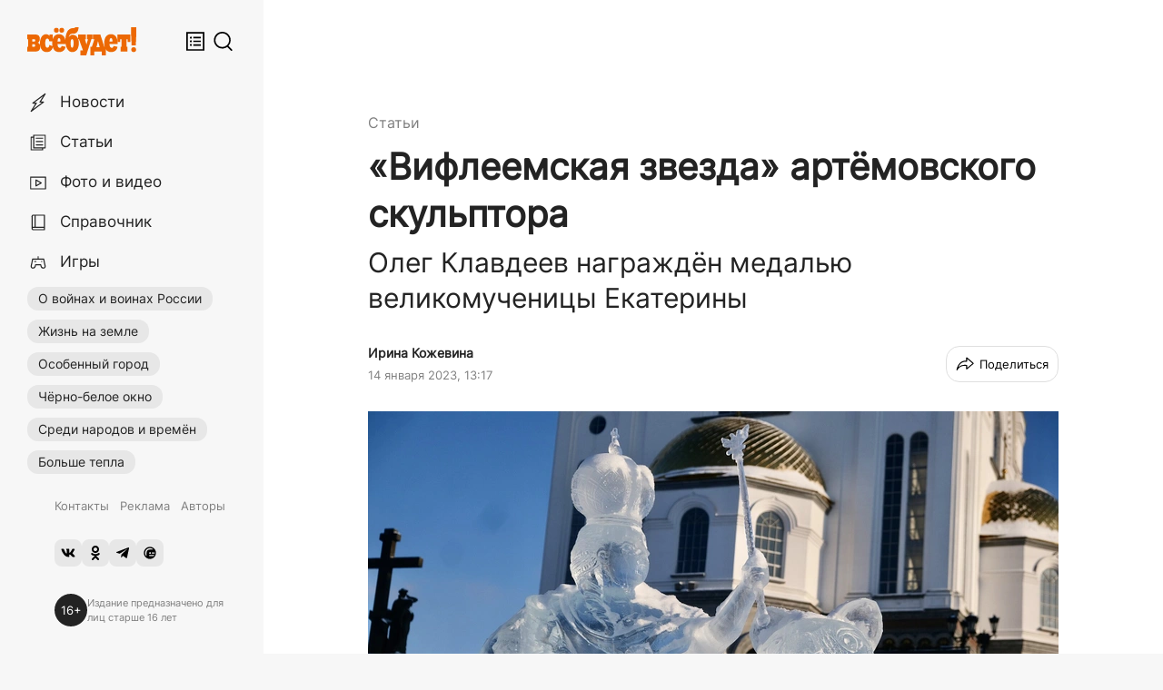

--- FILE ---
content_type: text/html; charset=utf-8
request_url: https://vsebudet.art/article/2023/01/14/vifleemskaya-zvezda-artyomovskogo-skulptora
body_size: 72625
content:
<!DOCTYPE html><html prefix="og:http://ogp.me/ns#" lang="ru-RU"><head><meta charSet="utf-8"/><meta name="viewport" content="width=device-width, initial-scale=1, maximum-scale=1"/><link rel="stylesheet" href="/_next/static/css/38574422cf17e9a8.css" data-precedence="next"/><link rel="stylesheet" href="/_next/static/css/2522052db7fe6aad.css" data-precedence="next"/><link rel="stylesheet" href="/_next/static/css/da7f4e721e24a2ae.css" data-precedence="next"/><link rel="stylesheet" href="/_next/static/css/9aa0142478505f6c.css" data-precedence="next"/><link rel="stylesheet" href="/_next/static/css/2e7ef80da590bdd6.css" data-precedence="next"/><link rel="stylesheet" href="/_next/static/css/bfa9b2a05902bf4c.css" data-precedence="next"/><link rel="preload" as="script" fetchPriority="low" href="/_next/static/chunks/webpack-072675e54d23ab12.js"/><script src="/_next/static/chunks/fd9d1056-8586e272b5e019b9.js" async=""></script><script src="/_next/static/chunks/7023-88144f1502b392ed.js" async=""></script><script src="/_next/static/chunks/main-app-73ba1bf2a352866c.js" async=""></script><script src="/_next/static/chunks/app/%5Bmaterial%5D/%5Byear%5D/%5Bmonth%5D/%5Bday%5D/%5Bslug%5D/error-e37a485efdd01768.js" async=""></script><script src="/_next/static/chunks/app/%5Bmaterial%5D/%5Byear%5D/%5Bmonth%5D/%5Bday%5D/%5Bslug%5D/loading-eb2cfe3202e68585.js" async=""></script><script src="/_next/static/chunks/231-0fa8eb151f1149a6.js" async=""></script><script src="/_next/static/chunks/8454-c498359edb5098a3.js" async=""></script><script src="/_next/static/chunks/5299-c7355ef9470466d6.js" async=""></script><script src="/_next/static/chunks/1833-c80a912a29e52e93.js" async=""></script><script src="/_next/static/chunks/app/layout-db518763cb80af4e.js" async=""></script><script src="/_next/static/chunks/1487-aedb31e360cf37c2.js" async=""></script><script src="/_next/static/chunks/2848-2f969269bb1dd6d6.js" async=""></script><script src="/_next/static/chunks/6087-44ef15d4a8983664.js" async=""></script><script src="/_next/static/chunks/8390-8d1ace4029cad741.js" async=""></script><script src="/_next/static/chunks/app/%5Bmaterial%5D/%5Byear%5D/%5Bmonth%5D/%5Bday%5D/%5Bslug%5D/page-3fdce68d204fe268.js" async=""></script><script src="/_next/static/chunks/app/global-error-12f5860bffa6fb89.js" async=""></script><link rel="preload" href="https://yandex.ru/ads/system/header-bidding.js" as="script"/><link rel="preload" href="https://yandex.ru/ads/system/context.js" as="script"/><link rel="preload" href="https://code.giraff.io/data/widget-vsebudetart.js" as="script"/><link rel="preload" href="//vk.com/js/api/openapi.js" as="script"/><link rel="preload" href="https://widget.sparrow.ru/js/embed.js" as="script"/><link rel="preload" href="https://www.googletagmanager.com/gtag/js?id=G-HX9HPCJYY2" as="script"/><meta property="yandex_recommendations_title" content="«Вифлеемская звезда» артёмовского скульптора. Олег Клавдеев награждён медалью великомученицы Екатерины"/><meta property="yandex_recommendations_category" content="Статьи"/><meta property="yandex_recommendations_image" content="/impro/2o42gjuMiVkjIbuIHbXYTzYAyljsS1rHz-Xuxn4USDA/rs:fill:760:0:1/g:ce/bG9jYWw6Ly8vL3dwLWNvbnRlbnQvdXBsb2Fkcy8yMDIzLzAxLzEzL2N6dEtpU01jYmEuanBn.jpg"/><title>«Вифлеемская звезда» артёмовского скульптора | ВСЁ БУДЕТ!</title><meta name="description" content="Олег Клавдеев награждён медалью великомученицы Екатерины"/><link rel="manifest" href="/manifest.webmanifest" crossorigin="use-credentials"/><meta name="robots" content="index, follow, max-image-preview:large, max-snippet:-1"/><meta name="vk:image" content="https://vsebudet.art/share/article/2023/01/14/vifleemskaya-zvezda-artyomovskogo-skulptora?format=vk"/><link rel="canonical" href="https://vsebudet.art/article/2023/01/14/vifleemskaya-zvezda-artyomovskogo-skulptora"/><meta name="format-detection" content="telephone=no, address=no, email=no"/><meta name="google-site-verification" content="Z1yOpcoMqjO0RZnWIV1M8liJmUC6lt-q7N7z4rY0a3s"/><meta name="yandex-verification" content="f6101269dbfb7c99"/><meta name="pmail-verification" content="1164f53dba8d63734532c9cb01d2e483"/><meta property="og:title" content="«Вифлеемская звезда» артёмовского скульптора"/><meta property="og:description" content="Олег Клавдеев награждён медалью великомученицы Екатерины"/><meta property="og:url" content="https://vsebudet.art/article/2023/01/14/vifleemskaya-zvezda-artyomovskogo-skulptora"/><meta property="og:image" content="https://vsebudet.art/share/article/2023/01/14/vifleemskaya-zvezda-artyomovskogo-skulptora"/><meta property="og:image:width" content="1200"/><meta property="og:image:height" content="630"/><meta property="og:type" content="article"/><meta name="twitter:card" content="summary_large_image"/><meta name="twitter:title" content="«Вифлеемская звезда» артёмовского скульптора"/><meta name="twitter:description" content="Олег Клавдеев награждён медалью великомученицы Екатерины"/><meta name="twitter:image" content="https://vsebudet.art/share/article/2023/01/14/vifleemskaya-zvezda-artyomovskogo-skulptora"/><meta name="twitter:image:width" content="1200"/><meta name="twitter:image:height" content="630"/><link rel="icon" href="/icon.png?295c089dc8d0cc08" type="image/png" sizes="60x60"/><link rel="apple-touch-icon" href="/apple-icon.png?49caad828abae247" type="image/png" sizes="180x180"/><script src="/_next/static/chunks/polyfills-78c92fac7aa8fdd8.js" noModule=""></script></head><body class="__variable_68406a"><header class="MobileHeader_root__DUdLt"><div class="MobileHeader_inner__c50Gk"><a class="MobileHeader_logo__uU59S" href="/"><svg viewBox="0 0 405.2 104.4"><path d="M24.7 26.8c11.5 0 21.9 1.5 21.9 15.9 0 9.1-3.4 13.3-7.8 14.6 4.7 1.7 9.5 5 9.5 15.3 0 15.5-10.2 17.6-21.3 17.6H0V72.6h3.4V44.4H0V26.8h24.7zm-5.9 26.6h6c2.8 0 4.6-.7 4.6-4.6s-1.8-4.4-4.5-4.4h-6v9h-.1zm0 19.2h5.5c2.6 0 5-.5 5-4.8 0-4.2-2.2-4.9-4.8-4.9h-5.7v9.7z"></path><path d="M74.3 42.1c-4.8 0-7.6 5.4-7.6 16.9 0 11.6 2.8 16.9 8 16.9 4 0 6.5-3 7.4-10.2l13.7 4.8c-2.6 13.9-10.7 21.7-23.6 21.7-15.6 0-25-13-25-33.4 0-19.6 9.4-32.9 22.5-32.9 5 0 9.1 1.6 12.6 5.9v-4.9h11.8v25.2H81.9c-1.1-7.2-3.5-10-7.6-10z"></path><path d="M118.1 92.1c-16 0-25.3-12.7-25.3-33.4 0-20.6 9.4-32.9 25-32.9 15.8 0 24.8 12.1 24.8 33.1 0 1-.1 2.7-.2 3.3h-29.9c0 9.1 3.1 14.3 8.4 14.3 3.5 0 5.8-2.3 6.7-7l14.8 3c-2.4 12.4-10.8 19.6-24.3 19.6zm5.5-39.3c0-9-2.1-12.3-5.5-12.3s-5.5 3.3-5.5 12.3h11z"></path><path d="M191.1 0c-1.5 16-7.4 23.5-19 23.5-9.4 0-15.5 2.1-17.8 13.4 3-4.7 8.5-9 13.8-9 13.1 0 23.6 10.1 23.6 30.7s-8.6 33.5-25 33.5c-16.3 0-25-20.3-25-40.9 0-25.1 6.6-48.1 29.6-48.1 3 0 6.2-.4 6.8-3.1h13zm-19 58.8c0-9.4-1.5-14.6-5.4-14.6s-5.4 5.5-5.4 14.6c0 11.7 1.6 17 5.4 17s5.4-5 5.4-17z"></path><path d="M197.8 85.7c3.1 0 6.2.1 9.3.1.4 1.3-14.8-41.3-14.8-41.3h-3.5V26.8h29v17.6h-3.3l5.7 19.7 5.7-19.7h-3.5V26.8H242v17.4h-3.5c-6.5 20-13 40.1-19.4 60.1h-21.3V85.7z"></path><path d="M249.4 90.3v14.1h-14.7V72h5.6c3-8.9 6.3-18.8 9.4-27.7h-5.3V26.9h27.2L286.1 72h5.6v32.4H277V90.3h-27.6zm7.7-16.1h12.1l-6.1-22.8-6 22.8z"></path><path d="M311.3 92.1c-16 0-25.3-12.7-25.3-33.4 0-20.6 9.4-32.9 25-32.9 15.8 0 24.8 12.1 24.8 33.1 0 1-.1 2.7-.2 3.3h-29.9c0 9.1 3.1 14.3 8.4 14.3 3.5 0 5.8-2.3 6.7-7l14.8 3c-2.5 12.4-10.9 19.6-24.3 19.6zm5.5-39.3c0-9-2.1-12.3-5.5-12.3s-5.5 3.3-5.5 12.3h11z"></path><path d="M350.1 44.4h-4.4V55h-10.3V26.8h48.3V55h-10.3V44.4H369v28.2h3.2v17.6H347V72.6h3.2V44.4h-.1z"></path><circle cx="108.1" cy="11.2" r="8.9"></circle><circle cx="128.2" cy="11.2" r="8.9"></circle><path d="M405.2 0v29.3l-1.8 38.1h-15.5l-1.8-38.1V0h19.1z"></path><circle cx="395.6" cy="83.1" r="8.9"></circle></svg></a><div class="MobileHeader_controls__Awbd8"><button class="FeedButton_root__3TPKq" title="Лента публикаций" aria-label="Лента публикаций"><svg fill="none" viewBox="0 0 20 20"><path d="M15.5 10.75H8v-1.5h7.5v1.5zM8 7.25h7.5v-1.5H8v1.5zm7.5 7H8v-1.5h7.5v1.5zM5.5 7.5a1 1 0 1 0 0-2 1 1 0 0 0 0 2zm1 2.5a1 1 0 1 1-2 0 1 1 0 0 1 2 0zm-1 4.5a1 1 0 1 0 0-2 1 1 0 0 0 0 2z" fill="currentColor"></path><path fill-rule="evenodd" clip-rule="evenodd" d="M1 1v18h18V1H1zm16.5 1.5h-15v15h15v-15z" fill="currentColor"></path></svg></button><button class="SearchButton_root__72FhM" aria-label="Поиск" title="Поиск"><svg viewBox="0 0 24 25"><path d="M11 20a9 9 0 1 1 0-18 9 9 0 0 1 0 18zm6.477-.108l4.816 4.815a1 1 0 1 0 1.414-1.414l-4.724-4.725A10.962 10.962 0 0 0 22 11c0-6.075-4.925-11-11-11S0 4.925 0 11s4.925 11 11 11c2.422 0 4.66-.782 6.477-2.108z"></path></svg></button><button class="MenuButton_root__TLCbx"><div class="MenuButton_burger__4V5M_"><span></span><span></span><span></span></div></button></div></div></header><div class="AppContainer_root__9vdWf"><div class="NavBar_root__4vbpT"><div class="NavBar_inner__4V_gb"><div class="NavBar_header__DCHMp"><a class="NavBar_logo__gCQRK" href="/"><svg viewBox="0 0 405.2 104.4"><path d="M24.7 26.8c11.5 0 21.9 1.5 21.9 15.9 0 9.1-3.4 13.3-7.8 14.6 4.7 1.7 9.5 5 9.5 15.3 0 15.5-10.2 17.6-21.3 17.6H0V72.6h3.4V44.4H0V26.8h24.7zm-5.9 26.6h6c2.8 0 4.6-.7 4.6-4.6s-1.8-4.4-4.5-4.4h-6v9h-.1zm0 19.2h5.5c2.6 0 5-.5 5-4.8 0-4.2-2.2-4.9-4.8-4.9h-5.7v9.7z"></path><path d="M74.3 42.1c-4.8 0-7.6 5.4-7.6 16.9 0 11.6 2.8 16.9 8 16.9 4 0 6.5-3 7.4-10.2l13.7 4.8c-2.6 13.9-10.7 21.7-23.6 21.7-15.6 0-25-13-25-33.4 0-19.6 9.4-32.9 22.5-32.9 5 0 9.1 1.6 12.6 5.9v-4.9h11.8v25.2H81.9c-1.1-7.2-3.5-10-7.6-10z"></path><path d="M118.1 92.1c-16 0-25.3-12.7-25.3-33.4 0-20.6 9.4-32.9 25-32.9 15.8 0 24.8 12.1 24.8 33.1 0 1-.1 2.7-.2 3.3h-29.9c0 9.1 3.1 14.3 8.4 14.3 3.5 0 5.8-2.3 6.7-7l14.8 3c-2.4 12.4-10.8 19.6-24.3 19.6zm5.5-39.3c0-9-2.1-12.3-5.5-12.3s-5.5 3.3-5.5 12.3h11z"></path><path d="M191.1 0c-1.5 16-7.4 23.5-19 23.5-9.4 0-15.5 2.1-17.8 13.4 3-4.7 8.5-9 13.8-9 13.1 0 23.6 10.1 23.6 30.7s-8.6 33.5-25 33.5c-16.3 0-25-20.3-25-40.9 0-25.1 6.6-48.1 29.6-48.1 3 0 6.2-.4 6.8-3.1h13zm-19 58.8c0-9.4-1.5-14.6-5.4-14.6s-5.4 5.5-5.4 14.6c0 11.7 1.6 17 5.4 17s5.4-5 5.4-17z"></path><path d="M197.8 85.7c3.1 0 6.2.1 9.3.1.4 1.3-14.8-41.3-14.8-41.3h-3.5V26.8h29v17.6h-3.3l5.7 19.7 5.7-19.7h-3.5V26.8H242v17.4h-3.5c-6.5 20-13 40.1-19.4 60.1h-21.3V85.7z"></path><path d="M249.4 90.3v14.1h-14.7V72h5.6c3-8.9 6.3-18.8 9.4-27.7h-5.3V26.9h27.2L286.1 72h5.6v32.4H277V90.3h-27.6zm7.7-16.1h12.1l-6.1-22.8-6 22.8z"></path><path d="M311.3 92.1c-16 0-25.3-12.7-25.3-33.4 0-20.6 9.4-32.9 25-32.9 15.8 0 24.8 12.1 24.8 33.1 0 1-.1 2.7-.2 3.3h-29.9c0 9.1 3.1 14.3 8.4 14.3 3.5 0 5.8-2.3 6.7-7l14.8 3c-2.5 12.4-10.9 19.6-24.3 19.6zm5.5-39.3c0-9-2.1-12.3-5.5-12.3s-5.5 3.3-5.5 12.3h11z"></path><path d="M350.1 44.4h-4.4V55h-10.3V26.8h48.3V55h-10.3V44.4H369v28.2h3.2v17.6H347V72.6h3.2V44.4h-.1z"></path><circle cx="108.1" cy="11.2" r="8.9"></circle><circle cx="128.2" cy="11.2" r="8.9"></circle><path d="M405.2 0v29.3l-1.8 38.1h-15.5l-1.8-38.1V0h19.1z"></path><circle cx="395.6" cy="83.1" r="8.9"></circle></svg></a><div class="NavBar_controls__CnBTe"><button class="FeedButton_root__3TPKq" title="Лента публикаций" aria-label="Лента публикаций"><svg fill="none" viewBox="0 0 20 20"><path d="M15.5 10.75H8v-1.5h7.5v1.5zM8 7.25h7.5v-1.5H8v1.5zm7.5 7H8v-1.5h7.5v1.5zM5.5 7.5a1 1 0 1 0 0-2 1 1 0 0 0 0 2zm1 2.5a1 1 0 1 1-2 0 1 1 0 0 1 2 0zm-1 4.5a1 1 0 1 0 0-2 1 1 0 0 0 0 2z" fill="currentColor"></path><path fill-rule="evenodd" clip-rule="evenodd" d="M1 1v18h18V1H1zm16.5 1.5h-15v15h15v-15z" fill="currentColor"></path></svg></button><button class="SearchButton_root__72FhM" aria-label="Поиск" title="Поиск"><svg viewBox="0 0 24 25"><path d="M11 20a9 9 0 1 1 0-18 9 9 0 0 1 0 18zm6.477-.108l4.816 4.815a1 1 0 1 0 1.414-1.414l-4.724-4.725A10.962 10.962 0 0 0 22 11c0-6.075-4.925-11-11-11S0 4.925 0 11s4.925 11 11 11c2.422 0 4.66-.782 6.477-2.108z"></path></svg></button></div></div><div class="Menu_root__bITNv scrollable"><div class="Menu_inner__v0Yg3"><nav role="navigation" class="Menu_navigation__i_6BK"><div class="Menu_main__VrYjr"><section><a class="Menu_generalItem__amXo_" href="/news"><span class="Menu_generalItemInner__S7P_D"><span class="Menu_generalIcon__6PadS"><svg xmlns="http://www.w3.org/2000/svg" viewBox="0 0 200 200"><polygon points="164.06 20.33 51.52 104.44 83.21 104.44 35.94 179.67 148.48 95.56 116.79 95.56 164.06 20.33"></polygon></svg></span><span class="Menu_generalText__8k__k">Новости</span></span></a><a class="Menu_generalItem__amXo_" href="/stories"><span class="Menu_generalItemInner__S7P_D"><span class="Menu_generalIcon__6PadS"><svg xmlns="http://www.w3.org/2000/svg" viewBox="0 0 200 200"><path d="m164.44,148.97H59.1V33.25h105.34v115.71ZM82.63,60.52h58.28m-58.28,30.59h58.28m-58.28,30.59h58.28M59.09,51.03h-23.53v115.72h105.34v-17.78"></path></svg></span><span class="Menu_generalText__8k__k">Статьи</span></span></a><a class="Menu_generalItem__amXo_" href="/media"><span class="Menu_generalItemInner__S7P_D"><span class="Menu_generalIcon__6PadS"><svg xmlns="http://www.w3.org/2000/svg" viewBox="0 0 200 200"><path d="m167.51,50.49H31.28v107.65h136.24V50.49Zm-39.38,53.82l-47.47-27.41v54.81l47.47-27.41Z"></path></svg></span><span class="Menu_generalText__8k__k">Фото и видео</span></span></a><a class="Menu_generalItem__amXo_" href="/catalog"><span class="Menu_generalItemInner__S7P_D"><span class="Menu_generalIcon__6PadS"><svg xmlns="http://www.w3.org/2000/svg" viewBox="0 0 200 200"><path d="m157.08,166.75H55.35c-6.15,0-11.13-4.98-11.13-11.13h0c0-6.15,4.98-11.13,11.13-11.13h101.73v22.26Zm0-111.23v-22.26H57.51c-7.34,0-13.29,4.98-13.29,11.13h0m-1.3,0,1.3,0v111.23m112.86-100.09v88.96m-86,0V33.25"></path></svg></span><span class="Menu_generalText__8k__k">Справочник</span></span></a><a class="Menu_generalItem__amXo_" href="/games"><span class="Menu_generalItemInner__S7P_D"><span class="Menu_generalIcon__6PadS"><svg xmlns="http://www.w3.org/2000/svg" viewBox="0 0 200 200"><path d="M163.84,133.33,150.35,69H49.65L36.16,133.33c-2.18,10.42,4.5,18.88,14.93,18.88h0c10.43,0,20.65-8.46,22.84-18.88l2.34-11.18h47.46l2.34,11.18c2.19,10.42,12.41,18.88,22.84,18.88h0C159.34,152.21,166,143.75,163.84,133.33Z"></path><line x1="100" y1="68.97" x2="100" y2="47.79"></line><line x1="68.03" y1="91.73" x2="79.2" y2="91.73"></line><line x1="130.8" y1="91.73" x2="131.97" y2="91.73"></line></svg></span><span class="Menu_generalText__8k__k">Игры</span></span></a></section><section><a class="Menu_hotItem__UKOr_" target="_self" href="/tag/pobeda-80">О войнах и воинах России</a><a class="Menu_hotItem__UKOr_" target="_self" href="/tag/pechki-lavochki">Жизнь на земле</a><a class="Menu_hotItem__UKOr_" target="_self" href="/tag/osobennyy-gorod">Особенный город</a><a class="Menu_hotItem__UKOr_" target="_self" href="/tag/greywin">Чёрно-белое окно</a><a class="Menu_hotItem__UKOr_" target="_self" href="/tag/sredi-narodov-i-vremyon">Среди народов и времён</a><a class="Menu_hotItem__UKOr_" target="_self" href="/tag/bolshe-tepla">Больше тепла</a></section></div><div class="Menu_footer__AsP7V"><section><a class="Menu_smallItem__ABQaW" target="_self" href="/page/contacts">Контакты</a><a class="Menu_smallItem__ABQaW" target="_self" href="/page/ads">Реклама</a><a class="Menu_smallItem__ABQaW" target="_self" href="/authors">Авторы</a></section><section class="Menu_socialLinks__Xbdwt"><a class="Menu_socialLink__0pirM" target="_blank" title="ВКонтакте" href="https://vk.com/vsebudetart"><svg viewBox="0 0 576 512"><path d="M545 117.7c3.7-12.5 0-21.7-17.8-21.7h-58.9c-15 0-21.9 7.9-25.6 16.7 0 0-30 73.1-72.4 120.5-13.7 13.7-20 18.1-27.5 18.1-3.7 0-9.4-4.4-9.4-16.9V117.7c0-15-4.2-21.7-16.6-21.7h-92.6c-9.4 0-15 7-15 13.5 0 14.2 21.2 17.5 23.4 57.5v86.8c0 19-3.4 22.5-10.9 22.5-20 0-68.6-73.4-97.4-157.4-5.8-16.3-11.5-22.9-26.6-22.9H38.8c-16.8 0-20.2 7.9-20.2 16.7 0 15.6 20 93.1 93.1 195.5C160.4 378.1 229 416 291.4 416c37.5 0 42.1-8.4 42.1-22.9 0-66.8-3.4-73.1 15.4-73.1 8.7 0 23.7 4.4 58.7 38.1 40 40 46.6 57.9 69 57.9h58.9c16.8 0 25.3-8.4 20.4-25-11.2-34.9-86.9-106.7-90.3-111.5-8.7-11.2-6.2-16.2 0-26.2.1-.1 72-101.3 79.4-135.6z"></path></svg></a><a class="Menu_socialLink__0pirM" target="_blank" title="Одноклассники" href="https://ok.ru/vsebudet"><svg viewBox="0 0 320 512"><path d="M275.1 334c-27.4 17.4-65.1 24.3-90 26.9l20.9 20.6 76.3 76.3c27.9 28.6-17.5 73.3-45.7 45.7-19.1-19.4-47.1-47.4-76.3-76.6L84 503.4c-28.2 27.5-73.6-17.6-45.4-45.7 19.4-19.4 47.1-47.4 76.3-76.3l20.6-20.6c-24.6-2.6-62.9-9.1-90.6-26.9-32.6-21-46.9-33.3-34.3-59 7.4-14.6 27.7-26.9 54.6-5.7 0 0 36.3 28.9 94.9 28.9s94.9-28.9 94.9-28.9c26.9-21.1 47.1-8.9 54.6 5.7 12.4 25.7-1.9 38-34.5 59.1zM30.3 129.7C30.3 58 88.6 0 160 0s129.7 58 129.7 129.7c0 71.4-58.3 129.4-129.7 129.4s-129.7-58-129.7-129.4zm66 0c0 35.1 28.6 63.7 63.7 63.7s63.7-28.6 63.7-63.7c0-35.4-28.6-64-63.7-64s-63.7 28.6-63.7 64z"></path></svg></a><a class="Menu_socialLink__0pirM" target="_blank" title="Telegram" href="https://t.me/vsebudet_art"><svg viewBox="0 0 448 512"><path d="M446.7 98.6l-67.6 318.8c-5.1 22.5-18.4 28.1-37.3 17.5l-103-75.9-49.7 47.8c-5.5 5.5-10.1 10.1-20.7 10.1l7.4-104.9 190.9-172.5c8.3-7.4-1.8-11.5-12.9-4.1L117.8 284 16.2 252.2c-22.1-6.9-22.5-22.1 4.6-32.7L418.2 66.4c18.4-6.9 34.5 4.1 28.5 32.2z"></path></svg></a><a class="Menu_socialLink__0pirM" target="_blank" title="Дзен.Новости" href="https://dzen.ru/news/?favid=254164910"><svg xmlns="http://www.w3.org/2000/svg" viewBox="0 0 24 24"><path fill-rule="evenodd" clip-rule="evenodd" d="M6.5 17.81V14.5c0-2.8 0-4.2.545-5.27A5 5 0 0 1 9.23 7.045C10.3 6.5 11.7 6.5 14.5 6.5h3.31A8 8 0 1 0 6.5 17.81ZM20.354 6.501A9.953 9.953 0 0 1 22 12c0 5.523-4.477 10-10 10a9.954 9.954 0 0 1-5.499-1.646A9.99 9.99 0 0 1 2 12C2 6.477 6.477 2 12 2a9.992 9.992 0 0 1 8.354 4.501Zm-.406 4.581h-4.072c-1.432-.044-1.432 2.127 0 2.083h4.04c.1-.69.111-1.39.032-2.083Zm-.636 4.167H11.71c-1.39 0-1.39 2.084 0 2.084h6.254a8.008 8.008 0 0 0 1.35-2.084h-.002Zm-5.729-3.125c0-1.945-2.917-1.945-2.917 0 0 1.944 2.916 1.944 2.916 0h.001Z"></path></svg></a></section><section class="Menu_age___xtE_"><div class="Menu_ageIcon__C_A9X">16+</div><div class="Menu_ageLabel__q4p9q">Издание предназначено для лиц старше 16 лет</div></section></div></nav></div></div></div></div><main class="Main_root__Z265E"><div class="ProfitBlock ProfitBlock_isHead"><div id="ProfitBlock_isHead"></div></div><!--$--><!--$?--><template id="B:0"></template><div class="ContentLayout_root___q_bu ContentLayout_isWhite__ifZyw"><div class="DefaultLoader_root__sBNRR"><span aria-live="polite" aria-busy="true"><span class="react-loading-skeleton" style="width:95%;margin-bottom:10px;height:30px">‌</span><br/></span><span aria-live="polite" aria-busy="true"><span class="react-loading-skeleton" style="width:80%;margin-bottom:10px;height:30px">‌</span><br/></span><span aria-live="polite" aria-busy="true"><span class="react-loading-skeleton" style="width:65%;margin-bottom:22px;height:30px">‌</span><br/></span><span aria-live="polite" aria-busy="true"><span class="react-loading-skeleton" style="width:85%;margin-bottom:10px">‌</span><br/></span><span aria-live="polite" aria-busy="true"><span class="react-loading-skeleton" style="width:65%;margin-bottom:10px">‌</span><br/></span><span aria-live="polite" aria-busy="true"><span class="react-loading-skeleton" style="width:85%;margin-bottom:10px">‌</span><br/></span><span aria-live="polite" aria-busy="true"><span class="react-loading-skeleton" style="width:65%">‌</span><br/></span></div></div><!--/$--><!--/$--></main></div><div class="FeedColumn_root___Ky2F"><!--$--><div class="Feed_root__hwHI8 scrollable"><div class="FeedItem_root__7079B"><div class="FeedItem_datetime__zsPs_"><time dateTime="2026-01-17T13:38:11.000Z">Вчера в 13:38</time></div><h3 class="FeedItem_title__DsuFH"><a href="/article/2026/01/17/chuvstvuesh-uvazhaesh-i-idyosh-v-razvitie">«Чувствуешь, уважаешь и — идёшь в развитие»</a></h3><div class="FeedItem_subtitle__UMQOW">Художница Ольга Валькова — о том, как найти вдохновение в путешествиях</div></div><div class="FeedItem_root__7079B"><div class="FeedItem_datetime__zsPs_"><time dateTime="2026-01-15T17:56:00.000Z">15 января 2026, 17:56</time></div><h3 class="FeedItem_title__DsuFH"><a href="/news/2026/01/15/nikakih-pogladit-pochemu-lisy-povadilis-nanosit-vizity-artyomovtsam">Никаких «погладить»! Почему лисы повадились наносить визиты артёмовцам?</a></h3></div><div class="FeedItem_root__7079B"><div class="FeedItem_datetime__zsPs_"><time dateTime="2026-01-15T13:53:24.000Z">15 января 2026, 13:53</time></div><h3 class="FeedItem_title__DsuFH"><a href="/news/2026/01/15/kreschenskaya-kupel-budet-deystvovat-sutki-gde-v-artyomovskom-rayone-nynche-mozhno-budet-okunutsya">Крещенская купель будет действовать сутки. Где в Артёмовском районе нынче можно будет окунуться</a></h3></div><div class="FeedItem_root__7079B"><div class="FeedItem_datetime__zsPs_"><time dateTime="2026-01-14T14:12:09.000Z">14 января 2026, 14:12</time></div><h3 class="FeedItem_title__DsuFH"><a href="/article/2026/01/14/vsyo-mozhet-zhensovet">Всё может женсовет!</a></h3><div class="FeedItem_subtitle__UMQOW">«Женсовет — это сила, мягкость, забота, добро. Женщина тем и красива, что излучает тепло»</div></div><div class="FeedItem_root__7079B"><div class="FeedItem_datetime__zsPs_"><time dateTime="2026-01-14T09:17:35.000Z">14 января 2026, 09:17</time></div><h3 class="FeedItem_title__DsuFH"><a href="/news/2026/01/14/hochu-prinesti-polzu-rodine-pokrovchane-prostilis-s-alekseem-schemelevym">«Хочу принести пользу Родине». Покровчане простились с Алексеем Щемелевым</a></h3></div><div class="FeedItem_root__7079B"><div class="FeedItem_datetime__zsPs_"><time dateTime="2026-01-13T12:29:06.000Z">13 января 2026, 12:29</time></div><h3 class="FeedItem_title__DsuFH"><a href="/article/2026/01/13/dve-tyoplye-sestrichki-zovut-ih-rukavichki">Две тёплые сестрички. Зовут их рукавички</a></h3><div class="FeedItem_subtitle__UMQOW">Почему варежку называют именно так? И как в Артёмовском отметили день этого предмета зимней одежды</div></div><div class="FeedItem_root__7079B"><div class="FeedItem_datetime__zsPs_"><time dateTime="2026-01-12T17:19:13.000Z">12 января 2026, 17:19</time></div><h3 class="FeedItem_title__DsuFH"><a href="/news/2026/01/12/v-subbotu-v-kvartale-zapadnom-pogib-chelovek">В субботу в квартале Западном погиб человек</a></h3></div><div class="FeedItem_root__7079B"><div class="FeedItem_datetime__zsPs_"><time dateTime="2026-01-11T10:51:51.000Z">11 января 2026, 10:51</time></div><h3 class="FeedItem_title__DsuFH"><a href="/news/2026/01/11/u-nego-byl-vnutrenniy-posyl-zaschischat-rodinu-zemlyaki-provodili-v-posledniy-put-evgeniya-moshkova">«У него был внутренний посыл — защищать Родину». Земляки проводили в последний путь Евгения Мошкова</a></h3></div><div class="FeedItem_root__7079B"><div class="FeedItem_datetime__zsPs_"><time dateTime="2026-01-09T15:03:24.000Z">9 января 2026, 15:03</time></div><h3 class="FeedItem_title__DsuFH"><a href="/article/2026/01/09/odnoznachnoe-zlo">Однозначное зло</a></h3><div class="FeedItem_subtitle__UMQOW">Почему не стоит знакомить детей с алкоголем</div></div><div class="FeedItem_root__7079B"><div class="FeedItem_datetime__zsPs_"><time dateTime="2026-01-08T14:19:01.000Z">8 января 2026, 14:19</time></div><h3 class="FeedItem_title__DsuFH"><a href="/news/2026/01/08/spasibo-vsem-kto-podelilsya-s-detmi-radostyu-skazochnye-geroi-iz-gruppy-dobrovolets-navestili-rebyat-iz-maloobespechennyh-semey">«Спасибо всем, кто поделился с детьми радостью!». Сказочные герои из группы «Доброволец» навестили ребят из малообеспеченных семей</a></h3></div><div class="FeedItem_root__7079B"><div class="FeedItem_datetime__zsPs_"><time dateTime="2026-01-08T09:20:30.000Z">8 января 2026, 09:20</time></div><h3 class="FeedItem_title__DsuFH"><a href="/article/2026/01/08/simvol-goda-po-imeni-slava">Символ года по имени Слава</a></h3><div class="FeedItem_subtitle__UMQOW">Такой и год нас ждёт — славный!</div></div><div class="FeedItem_root__7079B"><div class="FeedItem_datetime__zsPs_"><time dateTime="2026-01-06T11:21:17.000Z">6 января 2026, 11:21</time></div><h3 class="FeedItem_title__DsuFH"><a href="/article/2026/01/06/budem-rady-vsem-pomoschnikam">«Будем рады всем помощникам»</a></h3><div class="FeedItem_subtitle__UMQOW">Артёмовцы готовят для фронта новую партию машин</div></div><div class="FeedItem_root__7079B"><div class="FeedItem_datetime__zsPs_"><time dateTime="2026-01-06T10:50:58.000Z">6 января 2026, 10:50</time></div><h3 class="FeedItem_title__DsuFH"><a href="/article/2026/01/06/chto-god-gryaduschiy-nam-gotovit">Что год грядущий нам готовит?</a></h3><div class="FeedItem_subtitle__UMQOW">Планы на 2026-й, прозвучавшие из уст главы на публичных мероприятиях</div></div><div class="FeedItem_root__7079B"><div class="FeedItem_datetime__zsPs_"><time dateTime="2026-01-01T11:28:55.000Z">1 января 2026, 11:28</time></div><h3 class="FeedItem_title__DsuFH"><a href="/article/2026/01/01/pogovorit-s-ambassadorami-prazdnika">Поговорить с амбассадорами праздника</a></h3><div class="FeedItem_subtitle__UMQOW">Серьёзный разговор про чудеса с теми, кто верит, не верит и сомневается</div></div><div class="FeedItem_root__7079B"><div class="FeedItem_datetime__zsPs_"><time dateTime="2025-12-30T10:17:00.000Z">30 декабря 2025, 10:17</time></div><h3 class="FeedItem_title__DsuFH"><a href="/article/2025/12/30/v-poiskah-novogodnego-nastroeniya">В поисках новогоднего настроения</a></h3><div class="FeedItem_subtitle__UMQOW">Как вернуться туда, где ёлка возникает ниоткуда?</div></div><div class="FeedItem_root__7079B"><div class="FeedItem_datetime__zsPs_"><time dateTime="2025-12-29T17:00:37.000Z">29 декабря 2025, 17:00</time></div><h3 class="FeedItem_title__DsuFH"><a href="/article/2025/12/29/rozhdestvenskiy-vecher-v-kafe">Рождественский вечер в кафе</a></h3><div class="FeedItem_subtitle__UMQOW">В лицее такие вечера уже стали доброй традицией</div></div><div class="FeedItem_root__7079B"><div class="FeedItem_datetime__zsPs_"><time dateTime="2025-12-29T16:20:50.000Z">29 декабря 2025, 16:20</time></div><h3 class="FeedItem_title__DsuFH"><a href="/news/2025/12/29/i-prosto-chestnyy-poryadochnyy-chelovek-artyomovtsy-provodili-v-posledniy-put-sergeya-svalova">И просто честный, порядочный человек. Артёмовцы проводили в последний путь Сергея Свалова</a></h3></div><div class="FeedItem_root__7079B"><div class="FeedItem_datetime__zsPs_"><time dateTime="2025-12-28T12:27:30.000Z">28 декабря 2025, 12:27</time></div><h3 class="FeedItem_title__DsuFH"><a href="/news/2025/12/28/ne-etih-li-pokazaniy-dobivalis-ot-konstantina-trofimova-stali-izvestny-podrobnosti-ugolovnogo-dela-eks-ministra-zhkh">Не этих ли показаний добивались от Константина Трофимова? Стали известны подробности уголовного дела экс-министра ЖКХ</a></h3></div><div class="FeedItem_root__7079B"><div class="FeedItem_datetime__zsPs_"><time dateTime="2025-12-28T12:06:48.000Z">28 декабря 2025, 12:06</time></div><h3 class="FeedItem_title__DsuFH"><a href="/news/2025/12/28/smertelnoe-dtp-pod-rezhom-pogib-23-letniy-artyomovets">Смертельное ДТП под Режом: погиб 23-летний артёмовец</a></h3></div><div class="FeedItem_root__7079B"><div class="FeedItem_datetime__zsPs_"><time dateTime="2025-12-27T21:30:11.000Z">27 декабря 2025, 21:30</time></div><h3 class="FeedItem_title__DsuFH"><a href="/article/2025/12/27/prostye-voprosy-uhodyaschego-goda">Простые вопросы уходящего года</a></h3><div class="FeedItem_subtitle__UMQOW">У «ВБ!» на них свои варианты ответов. А что ответите вы, дорогие артёмовцы?</div></div><div class="FeedItem_root__7079B"><div class="FeedItem_datetime__zsPs_"><time dateTime="2025-12-27T13:30:00.000Z">27 декабря 2025, 13:30</time></div><h3 class="FeedItem_title__DsuFH"><a href="/news/2025/12/27/skazhet-spasibo-lichno-no-poka-na-boevom-zadanii-gruppa-po-zovu-serdtsa-sredstva-na-detektor-dronov-sobrany">«Скажет спасибо лично, но пока на боевом задании». Группа «По зову сердца»: средства на детектор дронов собраны</a></h3></div><div class="FeedItem_root__7079B"><div class="FeedItem_datetime__zsPs_"><time dateTime="2025-12-27T12:00:00.000Z">27 декабря 2025, 12:00</time></div><h3 class="FeedItem_title__DsuFH"><a href="/article/2025/12/27/bilis-kak-nastoyaschie-voiny-i-pomogali-prostym-lyudyam">«Бились, как настоящие воины и помогали простым людям»</a></h3><div class="FeedItem_subtitle__UMQOW">Ветераны возложили цветы в память о боевых товарищах, погибших в Афгане</div></div><div class="FeedItem_root__7079B"><div class="FeedItem_datetime__zsPs_"><time dateTime="2025-12-27T10:30:57.000Z">27 декабря 2025, 10:30</time></div><h3 class="FeedItem_title__DsuFH"><a href="/article/2025/12/27/uh-rabotaem-za-dvuh">«Ух, работаем за двух!»</a></h3><div class="FeedItem_subtitle__UMQOW">АФПП подвёл итоги конкурса профмастерства-2025 «Мы строители»</div></div><div class="FeedItem_root__7079B"><div class="FeedItem_datetime__zsPs_"><time dateTime="2025-12-26T17:23:53.000Z">26 декабря 2025, 17:23</time></div><h3 class="FeedItem_title__DsuFH"><a href="/article/2025/12/26/kuda-shodit-novyy-god-2026-v-artyomovskom-rayone">Куда сходить? Новый год-2026 в Артёмовском районе</a></h3><div class="FeedItem_subtitle__UMQOW">Программа праздничных мероприятий</div></div><div class="FeedItem_root__7079B"><div class="FeedItem_datetime__zsPs_"><time dateTime="2025-12-26T16:39:34.000Z">26 декабря 2025, 16:39</time></div><h3 class="FeedItem_title__DsuFH"><a href="/news/2025/12/26/goryachaya-tochka-v-posyolke-kirova-neskolko-dney-kipyatok-iz-teplotrassy-ugrozhal-zatopit-zhilye-doma">Горячая точка в посёлке Кирова. Кипяток из теплотрассы угрожает затопить жилые дома</a></h3></div><div class="FeedItem_root__7079B"><div class="FeedItem_datetime__zsPs_"><time dateTime="2025-12-26T08:49:34.000Z">26 декабря 2025, 08:49</time></div><h3 class="FeedItem_title__DsuFH"><a href="/news/2025/12/26/byl-po-zhizni-dobryy-i-vseh-zhalel-zemlyaki-prostilis-s-sergeem-pischikovym">«Был по жизни добрый и всех жалел». Земляки простились с Сергеем Писчиковым</a></h3></div><div class="FeedItem_root__7079B"><div class="FeedItem_datetime__zsPs_"><time dateTime="2025-12-23T20:04:52.000Z">23 декабря 2025, 20:04</time></div><h3 class="FeedItem_title__DsuFH"><a href="/news/2025/12/23/rabota-ambulatornoy-sluzhby-artyomovskoy-tsrbs-31-dekabrya-2025-goda-po-11-yanvarya-2026-goda">Работа амбулаторной службы Артёмовской ЦРБ с 31 декабря 2025 года по 11 января 2026 года</a></h3></div><div class="FeedItem_root__7079B"><div class="FeedItem_datetime__zsPs_"><time dateTime="2025-12-23T16:21:11.000Z">23 декабря 2025, 16:21</time></div><h3 class="FeedItem_title__DsuFH"><a href="/media/2025/12/23/vstretil-krylatuyu-loshad-podpishi-otkrytku">«Встретил крылатую лошадь — подпиши открытку»</a></h3><div class="FeedItem_subtitle__UMQOW">Артёмовские мастера и творцы готовят город к Новому году</div></div><div class="FeedItem_root__7079B"><div class="FeedItem_datetime__zsPs_"><time dateTime="2025-12-23T15:45:53.000Z">23 декабря 2025, 15:45</time></div><h3 class="FeedItem_title__DsuFH"><a href="/news/2025/12/23/no-chinovniki-obeschali-molitsya-segodnya-duma-prinyala-takoy-byudzhet-kakogo-nikogda-ne-bylo">Но чиновники обещали молиться. Сегодня Дума приняла такой бюджет, какого «никогда не было»</a></h3></div><div class="FeedItem_root__7079B"><div class="FeedItem_datetime__zsPs_"><time dateTime="2025-12-22T13:22:07.000Z">22 декабря 2025, 13:22</time></div><h3 class="FeedItem_title__DsuFH"><a href="/article/2025/12/22/salyut-novyy-god-privet-travmpunkt">Салют, Новый год! — Привет, травмпункт!</a></h3><div class="FeedItem_subtitle__UMQOW">Пиротехника добавляет празднику веселья и огня, но и несёт серьёзные риски</div></div><div class="FeedItem_root__7079B"><div class="FeedItem_datetime__zsPs_"><time dateTime="2025-12-21T15:13:45.000Z">21 декабря 2025, 15:13</time></div><h3 class="FeedItem_title__DsuFH"><a href="/news/2025/12/21/dlya-teh-kto-zimuet-ryadom-pomoch-ptitsam-starayutsya-v-krasnogvardeyskom">Для тех, кто зимует рядом. Помочь птицам стараются в Красногвардейском</a></h3></div><div class="FeedItem_root__7079B"><div class="FeedItem_datetime__zsPs_"><time dateTime="2025-12-21T15:13:24.000Z">21 декабря 2025, 15:13</time></div><h3 class="FeedItem_title__DsuFH"><a href="/news/2025/12/21/vstal-s-tovarischami-v-stroy-etot-postupok-govorit-sam-za-sebya-artyomovtsy-poproschalis-s-denisom-mihaylovym">«Встал с товарищами в строй — этот поступок говорит сам за себя». Артёмовцы попрощались с Денисом Михайловым</a></h3></div><div class="FeedItem_root__7079B"><div class="FeedItem_datetime__zsPs_"><time dateTime="2025-12-20T23:31:11.000Z">20 декабря 2025, 23:31</time></div><h3 class="FeedItem_title__DsuFH"><a href="/news/2025/12/20/vsegda-vsem-veril-i-vsem-pomogal-zemlyaki-prostilis-s-denisom-vyurovym">«Всегда всем верил и всем помогал». Земляки простились с Денисом Вьюровым</a></h3></div><div class="FeedItem_root__7079B"><div class="FeedItem_datetime__zsPs_"><time dateTime="2025-12-20T20:39:04.000Z">20 декабря 2025, 20:39</time></div><h3 class="FeedItem_title__DsuFH"><a href="/article/2025/12/20/chto-i-kak-govorili-babushki-i-dedushki-o-zime">Что и как говорили бабушки и дедушки о зиме</a></h3></div><div class="FeedItem_root__7079B"><div class="FeedItem_datetime__zsPs_"><time dateTime="2025-12-19T11:48:31.000Z">19 декабря 2025, 11:48</time></div><h3 class="FeedItem_title__DsuFH"><a href="/news/2025/12/19/oglashen-prigovor-smotryaschemu-za-artemovskim-16-let-strogogo-rezhima">Оглашен приговор «смотрящему» за Артемовским: 16 лет строгого режима</a></h3></div><div class="FeedItem_root__7079B"><div class="FeedItem_datetime__zsPs_"><time dateTime="2025-12-18T22:18:32.000Z">18 декабря 2025, 22:18</time></div><h3 class="FeedItem_title__DsuFH"><a href="/news/2025/12/18/budut-zaschitnikami-rodiny-na-nebe-artyomovtsy-provodili-v-posledniy-put-sergeya-sysolyatina">«Будут защитниками Родины на небе». Артёмовцы проводили в последний путь Сергея Сысолятина</a></h3></div><div class="FeedItem_root__7079B"><div class="FeedItem_datetime__zsPs_"><time dateTime="2025-12-18T19:13:30.000Z">18 декабря 2025, 19:13</time></div><h3 class="FeedItem_title__DsuFH"><a href="/article/2025/12/18/zemlyak-poprosil-o-pomoschi">Земляк попросил о помощи</a></h3><div class="FeedItem_subtitle__UMQOW">Объявлен сбор на покупку детектора дронов для воина из гранатомётного взвода</div></div><div class="FeedItem_root__7079B"><div class="FeedItem_datetime__zsPs_"><time dateTime="2025-12-18T10:29:40.000Z">18 декабря 2025, 10:29</time></div><h3 class="FeedItem_title__DsuFH"><a href="/article/2025/12/18/v-chyom-derevenskie-nozhki-toptali-dorozhki">В чём деревенские ножки топтали дорожки?</a></h3><div class="FeedItem_subtitle__UMQOW">Пимы, катанки и чёсанки. И даже чёботы!</div></div><div class="FeedItem_root__7079B"><div class="FeedItem_datetime__zsPs_"><time dateTime="2025-12-16T19:37:49.000Z">16 декабря 2025, 19:37</time></div><h3 class="FeedItem_title__DsuFH"><a href="/article/2025/12/16/ne-zhili-bogato-nechego-i-nachinat">Не жили богато — нечего и начинать</a></h3><div class="FeedItem_subtitle__UMQOW">Каменная память Большого Трифоново</div></div><div class="FeedItem_root__7079B"><div class="FeedItem_datetime__zsPs_"><time dateTime="2025-12-16T14:32:02.000Z">16 декабря 2025, 14:32</time></div><h3 class="FeedItem_title__DsuFH"><a href="/news/2025/12/16/a-samyy-mladshiy-privyoz-bronzu-i-kubok-artyomovskie-luchniki-predstavili-oblast-na-pervenstve-urfo-v-yugorske">«А самый младший привёз бронзу и кубок». Артёмовские лучники представили область на первенстве УрФО в Югорске</a></h3></div><div class="FeedItem_root__7079B"><div class="FeedItem_datetime__zsPs_"><time dateTime="2025-12-16T10:47:17.000Z">16 декабря 2025, 10:47</time></div><h3 class="FeedItem_title__DsuFH"><a href="/news/2025/12/16/pust-lyudi-poraduyutsya-rezultatom-miloserdiya-artyomovtsev-stali-1674-kg-produktov">Пусть люди порадуются! Результатом милосердия артёмовцев стали 1674 кг продуктов</a></h3></div><div class="FeedItem_root__7079B"><div class="FeedItem_datetime__zsPs_"><time dateTime="2025-12-15T22:53:34.000Z">15 декабря 2025, 22:53</time></div><h3 class="FeedItem_title__DsuFH"><a href="/news/2025/12/15/v-vyhodnye-na-bulanashe-v-pozhare-pogib-36-letniy-muzhchina">В выходные на Буланаше в пожаре погиб 36-летний мужчина</a></h3></div><div class="FeedItem_root__7079B"><div class="FeedItem_datetime__zsPs_"><time dateTime="2025-12-15T16:03:42.000Z">15 декабря 2025, 16:03</time></div><h3 class="FeedItem_title__DsuFH"><a href="/article/2025/12/15/oshibki-ispravim-biblioteku-otremontiruem-poligon-zakroem">Ошибки исправим, библиотеку отремонтируем, полигон закроем</a></h3><div class="FeedItem_subtitle__UMQOW">Глава округа ответил на вопросы жителей в прямом эфире</div></div><div class="FeedItem_root__7079B"><div class="FeedItem_datetime__zsPs_"><time dateTime="2025-12-15T12:10:52.000Z">15 декабря 2025, 12:10</time></div><h3 class="FeedItem_title__DsuFH"><a href="/news/2025/12/15/mashina-odna-ne-kidayte-v-bunkery-chto-popalo-po-kakomu-grafiku-vyvozyat-krupnogabaritnyy-musor">«Машина одна — не кидайте в  бункеры что попало». По какому графику вывозят крупногабаритный мусор?</a></h3></div><div class="FeedItem_root__7079B"><div class="FeedItem_datetime__zsPs_"><time dateTime="2025-12-14T11:41:39.000Z">14 декабря 2025, 11:41</time></div><h3 class="FeedItem_title__DsuFH"><a href="/news/2025/12/14/spasibo-tebe-soldat-s-geroyskim-serdtsem-v-nezevae-provodili-v-posledniy-put-stanislava-koshutina">«Спасибо тебе, солдат с геройским сердцем». В Незевае проводили в последний путь Станислава Кошутина</a></h3></div><div class="FeedItem_root__7079B"><div class="FeedItem_datetime__zsPs_"><time dateTime="2025-12-13T00:18:18.000Z">13 декабря 2025, 00:18</time></div><h3 class="FeedItem_title__DsuFH"><a href="/article/2025/12/13/kak-ne-stat-zhertvoy-babushkinoy-shemy">Как не стать жертвой «бабушкиной схемы»</a></h3><div class="FeedItem_subtitle__UMQOW">Руководитель Свердловского областного центра судебной психиатрии рассказал, зачем человека оценивать на сделкоспособность</div></div><div class="FeedItem_root__7079B"><div class="FeedItem_datetime__zsPs_"><time dateTime="2025-12-12T21:40:11.000Z">12 декабря 2025, 21:40</time></div><h3 class="FeedItem_title__DsuFH"><a href="/news/2025/12/12/ot-dorog-i-trotuarov-do-knigi-i-turizma-chto-artyomovtsy-porekomendovali-administratsii-na-publichnyh-slushaniyah">От дорог и тротуаров до книги и туризма. Что артёмовцы порекомендовали администрации на публичных слушаниях</a></h3></div><div class="FeedItem_root__7079B"><div class="FeedItem_datetime__zsPs_"><time dateTime="2025-12-12T20:23:13.000Z">12 декабря 2025, 20:23</time></div><h3 class="FeedItem_title__DsuFH"><a href="/news/2025/12/12/eto-u-nego-prosto-vodonagrevatelya-ne-bylo-ministr-nikolay-smirnov-osuzhdyon-za-vzyatku-na-5-let-uslovno">Это у него просто водонагревателя не было! Министр Николай Смирнов осуждён за взятку на 5 лет. Условно</a></h3></div><div class="FeedItem_root__7079B"><div class="FeedItem_datetime__zsPs_"><time dateTime="2025-12-12T17:57:39.000Z">12 декабря 2025, 17:57</time></div><h3 class="FeedItem_title__DsuFH"><a href="/article/2025/12/12/berech-budem-svyato-pamyat-v-nashih-serdtsah">«Беречь будем свято память в наших сердцах»</a></h3><div class="FeedItem_subtitle__UMQOW">Земляки почтили память солдат, погибших в Чеченской войне</div></div><div class="FeedItem_root__7079B"><div class="FeedItem_datetime__zsPs_"><time dateTime="2025-12-11T13:12:32.000Z">11 декабря 2025, 13:12</time></div><h3 class="FeedItem_title__DsuFH"><a href="/article/2025/12/11/kak-psihologicheskaya-podderzhka-pomogaet-izbavitsya-ot-pagubnoy-privychki">Как психологическая поддержка помогает избавиться от пагубной привычки</a></h3></div></div><!--/$--></div><script>(self.__next_s=self.__next_s||[]).push(["https://yandex.ru/ads/system/header-bidding.js",{"async":true}])</script><script>(self.__next_s=self.__next_s||[]).push([0,{"children":"window.YaHeaderBiddingSettings = {\n              biddersMap: {\n                \"myTarget\": \"1573754\"\n              },\n              adUnits: [],\n              timeout: 500\n            }\n          ","id":"HBConfig"}])</script><script>(self.__next_s=self.__next_s||[]).push([0,{"children":"window.Ya || (window.Ya = {});\n\t          window.yaContextCb = window.yaContextCb || [];\n\t          window.Ya.adfoxCode || (window.Ya.adfoxCode = {});\n\t          window.Ya.adfoxCode.hbCallbacks || (window.Ya.adfoxCode.hbCallbacks = []);\n          ","id":"AdfoxConfig"}])</script><script>(self.__next_s=self.__next_s||[]).push(["https://yandex.ru/ads/system/context.js",{"async":true}])</script><script>(self.__next_s=self.__next_s||[]).push(["https://code.giraff.io/data/widget-vsebudetart.js",{"async":true}])</script><script>(self.__next_s=self.__next_s||[]).push(["//vk.com/js/api/openapi.js",{}])</script><script>(self.__next_s=self.__next_s||[]).push(["https://widget.sparrow.ru/js/embed.js",{"async":true}])</script><script src="/_next/static/chunks/webpack-072675e54d23ab12.js" async=""></script><div hidden id="S:0"><div class="ContentLayout_root___q_bu ContentLayout_isWhite__ifZyw"><article itemScope="" itemType="http://schema.org/NewsArticle"><link itemScope="" itemProp="mainEntityOfPage" href="https://vsebudet.art/article/2023/01/14/vifleemskaya-zvezda-artyomovskogo-skulptora"/><header class="MaterialHead_root__y8K3f"><div class="Taxonomies_root__LIaSv"><div class="Taxonomies_items__02QM2"><span class="Taxonomies_item__ShINU" aria-label="Статьи"><a href="/stories">Статьи</a></span></div></div><div class="Title_root__OQNSV"><h1 itemProp="headline" class="Title_h1__6Yt_O">«Вифлеемская звезда» артёмовского скульптора</h1><div class="Title_subtitle__ERI0w">Олег Клавдеев награждён медалью великомученицы Екатерины</div></div><div class="Meta_root__nF8ij"><div class="Meta_info__NiwZQ"><div class="Meta_authors__YOcls"><span class="Meta_author__6I2vk" itemScope="" itemType="http://schema.org/Person" itemProp="author"><a rel="author" href="/authors/irina-kozhevina"><span class="Meta_authorName__7J2ZQ" itemProp="name">Ирина Кожевина</span></a></span></div><time class="Meta_datetime__2BKfu" dateTime="2023-01-14T13:17:07.000Z">14 января 2023, 13:17</time></div><div class="Meta_buttons__JFJGX"><button class="ShareButton_button__lWksd"><svg width="23" height="18" viewBox="0 0 23 18"><path d="M1.357 17.192a.663.663 0 0 1-.642-.81c1.82-7.955 6.197-12.068 12.331-11.68V1.127a.779.779 0 0 1 .42-.653.726.726 0 0 1 .78.106l8.195 6.986a.81.81 0 0 1 .253.557.82.82 0 0 1-.263.547l-8.196 6.955a.83.83 0 0 1-.779.105.747.747 0 0 1-.42-.663V11.29c-8.418-.905-10.974 5.177-11.08 5.45a.662.662 0 0 1-.6.453Zm10.048-7.26a16.37 16.37 0 0 1 2.314.158.81.81 0 0 1 .642.726v3.02l6.702-5.682-6.702-5.692v2.883a.767.767 0 0 1-.242.536.747.747 0 0 1-.547.18c-4.808-.537-8.364 1.85-10.448 6.922a11.679 11.679 0 0 1 8.28-3.093v.042Z"></path></svg><span class="ShareButton_label__NbLcV">Поделиться</span></button></div></div><figure class="Figure_root__cqKoS"><div class="Figure_container__rWqJJ"><div class="ImageViewerButton_root__I0_eJ" role="button" tabindex="0" title="Увеличить"><div class="Image_container__8pypj" style="padding-bottom:66.66666666666666%"><picture><source media="(min-width: 380px)" srcSet="/impro/tEnanNVjSyBppTNFjTyc-AC-kMxy96cIClojfZiSUtI/rs:fill:1520:0:1/g:ce/bG9jYWw6Ly8vL3dwLWNvbnRlbnQvdXBsb2Fkcy8yMDIzLzAxLzEzL2N6dEtpU01jYmEuanBn.webp 2x, /impro/C_dl1YeafNbza8sxS6yck4xAPfuH_ZcnvDalJC_bXq4/rs:fill:760:0:1/g:ce/bG9jYWw6Ly8vL3dwLWNvbnRlbnQvdXBsb2Fkcy8yMDIzLzAxLzEzL2N6dEtpU01jYmEuanBn.webp 1x" type="image/webp"/><source media="(min-width: 380px)" srcSet="/impro/rZMt4JwKBcZPcIlcXjOL-daC_SW-3j9eMNEIJu1upQs/rs:fill:1520:0:1/g:ce/bG9jYWw6Ly8vL3dwLWNvbnRlbnQvdXBsb2Fkcy8yMDIzLzAxLzEzL2N6dEtpU01jYmEuanBn.jpg 2x, /impro/2o42gjuMiVkjIbuIHbXYTzYAyljsS1rHz-Xuxn4USDA/rs:fill:760:0:1/g:ce/bG9jYWw6Ly8vL3dwLWNvbnRlbnQvdXBsb2Fkcy8yMDIzLzAxLzEzL2N6dEtpU01jYmEuanBn.jpg 1x"/><source media="(min-width: 0)" srcSet="/impro/C_dl1YeafNbza8sxS6yck4xAPfuH_ZcnvDalJC_bXq4/rs:fill:760:0:1/g:ce/bG9jYWw6Ly8vL3dwLWNvbnRlbnQvdXBsb2Fkcy8yMDIzLzAxLzEzL2N6dEtpU01jYmEuanBn.webp 2x, /impro/o-WjwMIBXcTzTElgK4OApzTXywauQjcQnjyzQRSSViI/rs:fill:380:0:1/g:ce/bG9jYWw6Ly8vL3dwLWNvbnRlbnQvdXBsb2Fkcy8yMDIzLzAxLzEzL2N6dEtpU01jYmEuanBn.webp 1x" type="image/webp"/><source media="(min-width: 0)" srcSet="/impro/2o42gjuMiVkjIbuIHbXYTzYAyljsS1rHz-Xuxn4USDA/rs:fill:760:0:1/g:ce/bG9jYWw6Ly8vL3dwLWNvbnRlbnQvdXBsb2Fkcy8yMDIzLzAxLzEzL2N6dEtpU01jYmEuanBn.jpg 2x, /impro/L4z1lLGlu7kklKv_rVZ21h08jsfVHXYPjRW2A3FHM5c/rs:fill:380:0:1/g:ce/bG9jYWw6Ly8vL3dwLWNvbnRlbnQvdXBsb2Fkcy8yMDIzLzAxLzEzL2N6dEtpU01jYmEuanBn.jpg 1x"/><img src="[data-uri]" decoding="async" loading="lazy" alt=""/></picture></div></div></div><figcaption class="Figure_figcaption__fh3GQ"><div class="Figure_caption__0nWYp">Скульптура мастера</div><div class="Figure_credit__Ixi0h">Фото предоставил Олег Клавдеев</div></figcaption></figure><div class="Lead_root__7af9R">7 января в Екатеринбурге состоялось награждение победителей и призёров XVII Международного фестиваля ледовых скульптур «Вифлеемская звезда». Это единственный в России ледовый фестиваль, посвящённый празднику Рождества Христова. Он проходит в первые дни января на площади перед Храмом-Памятником на Крови, где жители Екатеринбурга и гости уральской столицы могут наблюдать процесс рождения ледовой скульптуры — с самого начала и до завершения.</div></header><div itemProp="articleBody"><h2 class="Subheading_h2__SXZ4H">Количество участников увеличилось на треть</h2><p class="Paragraph_p__rVFIA">В этом году под работы было отведено больше площади, поскольку количество участников значительно увеличилось. Если раньше в конкурсе принимали участие не более 20 команд, то нынче их было 30 — из разных уголков России.</p><p class="Paragraph_p__rVFIA">Свои работы и мастерство продемонстрировали скульпторы из Свердловской области, Пермского края, Удмуртской республики, Алтайского края, Новосибирской, Пензенской, Тверской, Архангельской, Магаданской, Вологодской, Иркутской, Ростовской областей, Ненецкого автономного округа, Луганской Народной Республики, мастера приехали даже из Казахстана.</p><p class="Paragraph_p__rVFIA">По словам организаторов фестиваля, заявок на участие было очень много, но далеко не все желающие прошли в финал.</p><p class="Paragraph_p__rVFIA">Для того чтобы поставить своё ледяное произведение у Храма-на-Крови, говорит артёмовский скульптор Олег Клавдеев, нужно сначала вместе с заявкой представить эскиз на одну из предложенных тем, необходимо и портфолио участника.</p><h2 class="Subheading_h2__SXZ4H">Екатерина, грамота и соболь</h2><p class="Paragraph_p__rVFIA">Темы, которые были обозначены в этом году, звучали так: «Праздник Рождества Христова», «20 лет Храму-Памятнику на Крови», «300 лет Екатеринбургу», «Воинская слава России» (240 лет Черноморскому флоту и 320 лет Балтийскому флоту; 80 лет со дня учреждения Суворовских военных училищ и другие), «Русская культура» (150 лет певцу Федору Ивановичу Шаляпину; 150 лет композитору Сергею Васильевичу Рахманинову; 85 лет Владиславу Петровичу Крапивину), «Космос и авиация» (100 лет создания гражданской авиации; 60 лет полета в космос первой женщины лётчика-космонавта Валентины Владимировны Терешковой).</p><p class="Paragraph_p__rVFIA">Олег Николаевич посвятил свою работу юбилею Екатеринбурга. В «Вифлеемской звезде» он принимает участие уже 13-й раз. С 2009 года работал в команде, вместе с напарником, с 2013-го творит в одиночестве.</p><p class="Paragraph_p__rVFIA">На вопрос «Сложно ли работать одному?» отвечает, что никаких проблем тут нет: участники фестиваля привыкли друг другу помогать — работа непростая и длительный период без взаимопомощи не обойтись.</p><p class="Paragraph_p__rVFIA">Скульптуру Олега Клавдеева зрители рассматривали с большим интересом, позже она оказалась на многих фотографиях в интернет-отчётах. Вот как описывает автор свою работу:</p><p class="Paragraph_p__rVFIA">— Екатерина I сидит на соболе с грамотой 1723 года, соболь держит ключ от города, на Екатерине — хрустальная корона, в руке держава. Называется «Поставлен град Петром именем Екатерины».</p><p class="Paragraph_p__rVFIA">Скульптура понятна всем, кто знаком с историей Екатеринбурга, городом, основанным в 1773 году в честь жены Петра I, позже ставшей императрицей Екатериной I, на гербе которого изображён соболь, символизирующий красоту, скорость, изящество, самостоятельность, справедливость.</p><figure class="Figure_root__cqKoS"><div class="Figure_container__rWqJJ"><div class="ImageViewerButton_root__I0_eJ" role="button" tabindex="0" title="Увеличить"><div class="Image_container__8pypj" style="padding-bottom:66.66666666666666%"><picture><source media="(min-width: 380px)" srcSet="/impro/BJ_5CiYRClgmP6rovrQpUbMCM8x_6XytNbuZ7g23izk/rs:fill:1520:0:1/g:ce/bG9jYWw6Ly8vL3dwLWNvbnRlbnQvdXBsb2Fkcy8yMDIzLzAxLzEzL2xVR0FQamVXajAuanBlZw.webp 2x, /impro/uu--FaG0cs1vDqdU3ISrB19ksZuHX9sCZjHhfI7olFM/rs:fill:760:0:1/g:ce/bG9jYWw6Ly8vL3dwLWNvbnRlbnQvdXBsb2Fkcy8yMDIzLzAxLzEzL2xVR0FQamVXajAuanBlZw.webp 1x" type="image/webp"/><source media="(min-width: 380px)" srcSet="/impro/4bQLkOXRcsc3tbP25AohuWaSHUSzkjzQHMrKRD--z6U/rs:fill:1520:0:1/g:ce/bG9jYWw6Ly8vL3dwLWNvbnRlbnQvdXBsb2Fkcy8yMDIzLzAxLzEzL2xVR0FQamVXajAuanBlZw.jpg 2x, /impro/3CjRqhb-oEvIEXIyVHFszZ-4xNe_gskWV2wRTAtj-Sc/rs:fill:760:0:1/g:ce/bG9jYWw6Ly8vL3dwLWNvbnRlbnQvdXBsb2Fkcy8yMDIzLzAxLzEzL2xVR0FQamVXajAuanBlZw.jpg 1x"/><source media="(min-width: 0)" srcSet="/impro/uu--FaG0cs1vDqdU3ISrB19ksZuHX9sCZjHhfI7olFM/rs:fill:760:0:1/g:ce/bG9jYWw6Ly8vL3dwLWNvbnRlbnQvdXBsb2Fkcy8yMDIzLzAxLzEzL2xVR0FQamVXajAuanBlZw.webp 2x, /impro/jNe2v9GL6J--6jWQXA4dmgxTjM-IeC9ijQeZsq8oMoU/rs:fill:380:0:1/g:ce/bG9jYWw6Ly8vL3dwLWNvbnRlbnQvdXBsb2Fkcy8yMDIzLzAxLzEzL2xVR0FQamVXajAuanBlZw.webp 1x" type="image/webp"/><source media="(min-width: 0)" srcSet="/impro/3CjRqhb-oEvIEXIyVHFszZ-4xNe_gskWV2wRTAtj-Sc/rs:fill:760:0:1/g:ce/bG9jYWw6Ly8vL3dwLWNvbnRlbnQvdXBsb2Fkcy8yMDIzLzAxLzEzL2xVR0FQamVXajAuanBlZw.jpg 2x, /impro/ABX7ciaThSTiwJhx7bTjYAmuhF-lUrkJIlH5TnEu84Q/rs:fill:380:0:1/g:ce/bG9jYWw6Ly8vL3dwLWNvbnRlbnQvdXBsb2Fkcy8yMDIzLzAxLzEzL2xVR0FQamVXajAuanBlZw.jpg 1x"/><img src="[data-uri]" decoding="async" loading="lazy" alt=""/></picture></div></div></div><figcaption class="Figure_figcaption__fh3GQ"><div class="Figure_caption__0nWYp">Олег Клавдеев и митрополит Екатеринбургский и Верхотурский Евгений</div><div class="Figure_credit__Ixi0h">Фото предоставил Олег Клавдеев</div></figcaption></figure><h2 class="Subheading_h2__SXZ4H">Морозов не заметил</h2><p class="Paragraph_p__rVFIA">Приехавших на фестиваль мастеров артёмовский художник преимущественно знает лично — большинство не первый год участвуют в «Вифлеемской звезде».</p><p class="Paragraph_p__rVFIA">— Многие работы мне здесь понравились. Сюда же самоделкины не приезжают. Вот ребята из Сергиева Посада — очень хорошая у них скульптура, очень правильная, но там своя школа. Любителей вообще мало очень. Если даже любитель, то он уже с кем-то работал из профессионалов. А так у многих школа — художественная, академическая, художественные факультеты — в том числе, например, резьбы по дереву.</p><p class="Paragraph_p__rVFIA">Особых холодов Олег Николаевич не заметил, ну, может, оттого, что неделя перед Рождеством (за исключением 1 января) выпала действительно не столь уж холодной, а он традиционно начинает работать на фестивале только со 2 января, проводя первый день нового года дома. Зато потом, как говорит, сразу ринулся в бой, даже не заезжая в гостиницу. (Проживание в гостинице, кстати, и трёхразовое питание конкурсантов оплачивают организаторы).</p><p class="Paragraph_p__rVFIA">Ну, а дальше — работа по 6 января, к Рождеству все скульптуры должны быть готовы. И все эти дни — лёд, инструменты и… люди, которые свободно бродят между работающими мастерами.</p><p class="Paragraph_p__rVFIA">Приходится их порой отгонять, есть вещи хрупкие, а могут и поскользнуться — лёд же, да и инструменты острые. Техника в последний день работала, но наш народ ничего не боится и не опасается…</p><h2 class="Subheading_h2__SXZ4H">Холодный лёд и горячие сердца</h2><p class="Paragraph_p__rVFIA">А 7 января подводились итоги.</p><p class="Paragraph_p__rVFIA">После осмотра работ членами жюри, начавшегося в 12 часов, состоялось итоговое обсуждение, на котором были определены победители.</p><p class="Paragraph_p__rVFIA">Открывая торжественную церемонию награждения, проходившую в Никольском храме центра «Царский», митрополит Екатеринбургский и Верхотурский Евгений поприветствовал собравшихся.</p><p class="Paragraph_p__rVFIA">— Какой силой, каким свойством можно из холодной твердой массы высечь и получить красоту? И ответ нашёлся такой — можно получить горячим любящим сердцем. Умелыми, тёплыми, любящими свое дело руками. Большой добротой, большим искусством. И вот сегодня этот фестиваль ледяных холодных скульптур на самом деле — это фестиваль ваших любящих свое искусство рук. И, конечно, торжество тех людей, которые собрали вас, художников, скульпторов, профессионалов, в этом месте, — сказал митрополит.</p><p class="Paragraph_p__rVFIA">В церемонии награждения приняли участие заслуженные артисты Российской Федерации Сергей Угрюмов и Виктор Добронравов.</p><p class="Paragraph_p__rVFIA">— Я надеюсь, что светлая, творческая созидательная сторона в человеке преодолеет все тёмные наши стороны. Я восхищаюсь творцами, созидателями, которые сделали этот праздник, — сказал Сергей Угрюмов.</p><figure class="Figure_root__cqKoS"><div class="Figure_container__rWqJJ"><div class="ImageViewerButton_root__I0_eJ" role="button" tabindex="0" title="Увеличить"><div class="Image_container__8pypj" style="padding-bottom:75%"><picture><source media="(min-width: 380px)" srcSet="/impro/20OVMiFVkStIyCwFy_wPSpUlUkZSq2JZi1IhBU4J9_4/rs:fill:1520:0:1/g:ce/bG9jYWw6Ly8vL3dwLWNvbnRlbnQvdXBsb2Fkcy8yMDIzLzAxLzEzL0FDM3pSZlQ2TWIuanBn.webp 2x, /impro/j-COwG0SCxcwZBlhj9EG62PXvnknHfQlPDQ9sZklaQI/rs:fill:760:0:1/g:ce/bG9jYWw6Ly8vL3dwLWNvbnRlbnQvdXBsb2Fkcy8yMDIzLzAxLzEzL0FDM3pSZlQ2TWIuanBn.webp 1x" type="image/webp"/><source media="(min-width: 380px)" srcSet="/impro/4jPRS9PzktDZI5qB1VSA-PpAsChdR8G0lSdWBGkBTuA/rs:fill:1520:0:1/g:ce/bG9jYWw6Ly8vL3dwLWNvbnRlbnQvdXBsb2Fkcy8yMDIzLzAxLzEzL0FDM3pSZlQ2TWIuanBn.jpg 2x, /impro/WqaGXiCB1p3e0KSelCWUmwM3Gwwq1CxaycVZBy2m9Q0/rs:fill:760:0:1/g:ce/bG9jYWw6Ly8vL3dwLWNvbnRlbnQvdXBsb2Fkcy8yMDIzLzAxLzEzL0FDM3pSZlQ2TWIuanBn.jpg 1x"/><source media="(min-width: 0)" srcSet="/impro/j-COwG0SCxcwZBlhj9EG62PXvnknHfQlPDQ9sZklaQI/rs:fill:760:0:1/g:ce/bG9jYWw6Ly8vL3dwLWNvbnRlbnQvdXBsb2Fkcy8yMDIzLzAxLzEzL0FDM3pSZlQ2TWIuanBn.webp 2x, /impro/woFqZYrc5_AVn70HJFAsuOw9Olh8ug3uWuoMCBHqLUY/rs:fill:380:0:1/g:ce/bG9jYWw6Ly8vL3dwLWNvbnRlbnQvdXBsb2Fkcy8yMDIzLzAxLzEzL0FDM3pSZlQ2TWIuanBn.webp 1x" type="image/webp"/><source media="(min-width: 0)" srcSet="/impro/WqaGXiCB1p3e0KSelCWUmwM3Gwwq1CxaycVZBy2m9Q0/rs:fill:760:0:1/g:ce/bG9jYWw6Ly8vL3dwLWNvbnRlbnQvdXBsb2Fkcy8yMDIzLzAxLzEzL0FDM3pSZlQ2TWIuanBn.jpg 2x, /impro/n1QvhdMw2fN5fP7Sq_V30beoZa8ux7n7gSZkf8jRVvI/rs:fill:380:0:1/g:ce/bG9jYWw6Ly8vL3dwLWNvbnRlbnQvdXBsb2Fkcy8yMDIzLzAxLzEzL0FDM3pSZlQ2TWIuanBn.jpg 1x"/><img src="[data-uri]" decoding="async" loading="lazy" alt=""/></picture></div></div></div><figcaption class="Figure_figcaption__fh3GQ"><div class="Figure_caption__0nWYp">Скульптура победителей конкурса — гостей из Архангельска</div><div class="Figure_credit__Ixi0h">Фото предоставил Олег Клавдеев</div></figcaption></figure><p class="Paragraph_p__rVFIA">Победителем фестиваля стали гости из Архангельска Сергей и Валерий Поташевы со скульптурой «В ночь на Рождество».</p><p class="Paragraph_p__rVFIA">А Олег Клавдеев получил отдельное признание — не только за работу этого года, но и за вклад в развитие ледового искусства. Ему вручена специальная награда Екатеринбургской епархии — медаль великомученицы Екатерины III степени. С чем мы и поздравляем мастера!</p></div><footer class="MaterialFooter_root__oLsPr"><button class="ShareButton_button__lWksd"><svg width="23" height="18" viewBox="0 0 23 18"><path d="M1.357 17.192a.663.663 0 0 1-.642-.81c1.82-7.955 6.197-12.068 12.331-11.68V1.127a.779.779 0 0 1 .42-.653.726.726 0 0 1 .78.106l8.195 6.986a.81.81 0 0 1 .253.557.82.82 0 0 1-.263.547l-8.196 6.955a.83.83 0 0 1-.779.105.747.747 0 0 1-.42-.663V11.29c-8.418-.905-10.974 5.177-11.08 5.45a.662.662 0 0 1-.6.453Zm10.048-7.26a16.37 16.37 0 0 1 2.314.158.81.81 0 0 1 .642.726v3.02l6.702-5.682-6.702-5.692v2.883a.767.767 0 0 1-.242.536.747.747 0 0 1-.547.18c-4.808-.537-8.364 1.85-10.448 6.922a11.679 11.679 0 0 1 8.28-3.093v.042Z"></path></svg><span class="ShareButton_label__NbLcV">Поделиться</span></button></footer></article></div><div class="Under_root__UHJWj"><div class="Widget_root__aswIl"><div class="Widget_titleRoot__sfBi7"><h2 class="Widget_title__36NmM">Новости партнёров</h2></div><div id="grf_vsebudetart"></div></div><div class="Widget_root__aswIl"><div class="Widget_titleRoot__sfBi7"><h2 class="Widget_title__36NmM">Новости партнёров</h2></div><div data-key="5ef7f68d74e8de904b773669eff12e1d"></div></div><template id="P:1"></template></div></div><script>(self.__next_f=self.__next_f||[]).push([0]);self.__next_f.push([2,null])</script><script>self.__next_f.push([1,"1:HL[\"/_next/static/css/38574422cf17e9a8.css\",\"style\"]\n2:HL[\"/_next/static/css/2522052db7fe6aad.css\",\"style\"]\n3:HL[\"/_next/static/css/da7f4e721e24a2ae.css\",\"style\"]\n4:HL[\"/_next/static/css/9aa0142478505f6c.css\",\"style\"]\n5:HL[\"/_next/static/css/2e7ef80da590bdd6.css\",\"style\"]\n"])</script><script>self.__next_f.push([1,"6:I[5751,[],\"\"]\n9:I[9275,[],\"\"]\nf:I[9609,[\"9879\",\"static/chunks/app/%5Bmaterial%5D/%5Byear%5D/%5Bmonth%5D/%5Bday%5D/%5Bslug%5D/error-e37a485efdd01768.js\"],\"default\"]\n10:I[1343,[],\"\"]\n11:I[6393,[\"8086\",\"static/chunks/app/%5Bmaterial%5D/%5Byear%5D/%5Bmonth%5D/%5Bday%5D/%5Bslug%5D/loading-eb2cfe3202e68585.js\"],\"default\"]\n12:I[1417,[\"231\",\"static/chunks/231-0fa8eb151f1149a6.js\",\"8454\",\"static/chunks/8454-c498359edb5098a3.js\",\"5299\",\"static/chunks/5299-c7355ef9470466d6.js\",\"1833\",\"static/chunks/1833-c80a912a29e52e93.js\",\"3185\",\"static/chunks/app/layout-db518763cb80af4e.js\"],\"default\"]\n13:I[231,[\"231\",\"static/chunks/231-0fa8eb151f1149a6.js\",\"1487\",\"static/chunks/1487-aedb31e360cf37c2.js\",\"2848\",\"static/chunks/2848-2f969269bb1dd6d6.js\",\"6087\",\"static/chunks/6087-44ef15d4a8983664.js\",\"8390\",\"static/chunks/8390-8d1ace4029cad741.js\",\"5420\",\"static/chunks/app/%5Bmaterial%5D/%5Byear%5D/%5Bmonth%5D/%5Bday%5D/%5Bslug%5D/page-3fdce68d204fe268.js\"],\"\"]\n14:I[3353,[\"231\",\"static/chunks/231-0fa8eb151f1149a6.js\",\"8454\",\"static/chunks/8454-c498359edb5098a3.js\",\"5299\",\"static/chunks/5299-c7355ef9470466d6.js\",\"1833\",\"static/chunks/1833-c80a912a29e52e93.js\",\"3185\",\"static/chunks/app/layout-db518763cb80af4e.js\"],\"default\"]\n16:I[1833,[\"231\",\"static/chunks/231-0fa8eb151f1149a6.js\",\"8454\",\"static/chunks/8454-c498359edb5098a3.js\",\"5299\",\"static/chunks/5299-c7355ef9470466d6.js\",\"1833\",\"static/chunks/1833-c80a912a29e52e93.js\",\"3185\",\"static/chunks/app/layout-db518763cb80af4e.js\"],\"default\"]\n17:I[1974,[\"231\",\"static/chunks/231-0fa8eb151f1149a6.js\",\"8454\",\"static/chunks/8454-c498359edb5098a3.js\",\"5299\",\"static/chunks/5299-c7355ef9470466d6.js\",\"1833\",\"static/chunks/1833-c80a912a29e52e93.js\",\"3185\",\"static/chunks/app/layout-db518763cb80af4e.js\"],\"default\"]\n1b:I[2923,[\"231\",\"static/chunks/231-0fa8eb151f1149a6.js\",\"8454\",\"static/chunks/8454-c498359edb5098a3.js\",\"5299\",\"static/chunks/5299-c7355ef9470466d6.js\",\"1833\",\"static/chunks/1833-c80a912a29e52e93.js\",\"3185\",\"static/chunks/app/layout-db518763cb80af4e.js\"],\"default\"]\n1c:\"$Sreact.suspense\"\n1e:I[76"])</script><script>self.__next_f.push([1,"1,[\"231\",\"static/chunks/231-0fa8eb151f1149a6.js\",\"8454\",\"static/chunks/8454-c498359edb5098a3.js\",\"5299\",\"static/chunks/5299-c7355ef9470466d6.js\",\"1833\",\"static/chunks/1833-c80a912a29e52e93.js\",\"3185\",\"static/chunks/app/layout-db518763cb80af4e.js\"],\"default\"]\n1f:I[6309,[\"231\",\"static/chunks/231-0fa8eb151f1149a6.js\",\"8454\",\"static/chunks/8454-c498359edb5098a3.js\",\"5299\",\"static/chunks/5299-c7355ef9470466d6.js\",\"1833\",\"static/chunks/1833-c80a912a29e52e93.js\",\"3185\",\"static/chunks/app/layout-db518763cb80af4e.js\"],\"default\"]\n20:I[4080,[\"231\",\"static/chunks/231-0fa8eb151f1149a6.js\",\"8454\",\"static/chunks/8454-c498359edb5098a3.js\",\"5299\",\"static/chunks/5299-c7355ef9470466d6.js\",\"1833\",\"static/chunks/1833-c80a912a29e52e93.js\",\"3185\",\"static/chunks/app/layout-db518763cb80af4e.js\"],\"\"]\n22:I[3093,[\"6470\",\"static/chunks/app/global-error-12f5860bffa6fb89.js\"],\"default\"]\na:[\"material\",\"article\",\"d\"]\nb:[\"year\",\"2023\",\"d\"]\nc:[\"month\",\"01\",\"d\"]\nd:[\"day\",\"14\",\"d\"]\ne:[\"slug\",\"vifleemskaya-zvezda-artyomovskogo-skulptora\",\"d\"]\n23:[]\n"])</script><script>self.__next_f.push([1,"0:[[[\"$\",\"link\",\"0\",{\"rel\":\"stylesheet\",\"href\":\"/_next/static/css/38574422cf17e9a8.css\",\"precedence\":\"next\",\"crossOrigin\":\"$undefined\"}]],[\"$\",\"$L6\",null,{\"buildId\":\"PEpChG6KLMjc_YVRDzATO\",\"assetPrefix\":\"\",\"initialCanonicalUrl\":\"/article/2023/01/14/vifleemskaya-zvezda-artyomovskogo-skulptora\",\"initialTree\":[\"\",{\"children\":[[\"material\",\"article\",\"d\"],{\"children\":[[\"year\",\"2023\",\"d\"],{\"children\":[[\"month\",\"01\",\"d\"],{\"children\":[[\"day\",\"14\",\"d\"],{\"children\":[[\"slug\",\"vifleemskaya-zvezda-artyomovskogo-skulptora\",\"d\"],{\"children\":[\"__PAGE__\",{}]}]}]}]}]}]},\"$undefined\",\"$undefined\",true],\"initialSeedData\":[\"\",{\"children\":[[\"material\",\"article\",\"d\"],{\"children\":[[\"year\",\"2023\",\"d\"],{\"children\":[[\"month\",\"01\",\"d\"],{\"children\":[[\"day\",\"14\",\"d\"],{\"children\":[[\"slug\",\"vifleemskaya-zvezda-artyomovskogo-skulptora\",\"d\"],{\"children\":[\"__PAGE__\",{},[[\"$L7\",\"$L8\"],null],null]},[\"$\",\"$L9\",null,{\"parallelRouterKey\":\"children\",\"segmentPath\":[\"children\",\"$a\",\"children\",\"$b\",\"children\",\"$c\",\"children\",\"$d\",\"children\",\"$e\",\"children\"],\"error\":\"$f\",\"errorStyles\":[],\"errorScripts\":[],\"template\":[\"$\",\"$L10\",null,{}],\"templateStyles\":\"$undefined\",\"templateScripts\":\"$undefined\",\"notFound\":\"$undefined\",\"notFoundStyles\":\"$undefined\",\"styles\":[[\"$\",\"link\",\"0\",{\"rel\":\"stylesheet\",\"href\":\"/_next/static/css/2522052db7fe6aad.css\",\"precedence\":\"next\",\"crossOrigin\":\"$undefined\"}],[\"$\",\"link\",\"1\",{\"rel\":\"stylesheet\",\"href\":\"/_next/static/css/da7f4e721e24a2ae.css\",\"precedence\":\"next\",\"crossOrigin\":\"$undefined\"}],[\"$\",\"link\",\"2\",{\"rel\":\"stylesheet\",\"href\":\"/_next/static/css/9aa0142478505f6c.css\",\"precedence\":\"next\",\"crossOrigin\":\"$undefined\"}],[\"$\",\"link\",\"3\",{\"rel\":\"stylesheet\",\"href\":\"/_next/static/css/2e7ef80da590bdd6.css\",\"precedence\":\"next\",\"crossOrigin\":\"$undefined\"}]]}],[[\"$\",\"div\",null,{\"className\":\"ContentLayout_root___q_bu ContentLayout_isWhite__ifZyw\",\"children\":[\"$\",\"div\",null,{\"className\":\"DefaultLoader_root__sBNRR\",\"children\":[[\"$\",\"$L11\",null,{\"height\":30,\"style\":{\"width\":\"95%\",\"marginBottom\":10}}],[\"$\",\"$L11\",null,{\"height\":30,\"style\":{\"width\":\"80%\",\"marginBottom\":10}}],[\"$\",\"$L11\",null,{\"height\":30,\"style\":{\"width\":\"65%\",\"marginBottom\":22}}],[\"$\",\"$L11\",null,{\"style\":{\"width\":\"85%\",\"marginBottom\":10}}],[\"$\",\"$L11\",null,{\"style\":{\"width\":\"65%\",\"marginBottom\":10}}],[\"$\",\"$L11\",null,{\"style\":{\"width\":\"85%\",\"marginBottom\":10}}],[\"$\",\"$L11\",null,{\"style\":{\"width\":\"65%\"}}]]}]}],[[\"$\",\"link\",\"0\",{\"rel\":\"stylesheet\",\"href\":\"/_next/static/css/bfa9b2a05902bf4c.css\",\"precedence\":\"next\",\"crossOrigin\":\"$undefined\"}]],[]]]},[\"$\",\"$L9\",null,{\"parallelRouterKey\":\"children\",\"segmentPath\":[\"children\",\"$a\",\"children\",\"$b\",\"children\",\"$c\",\"children\",\"$d\",\"children\"],\"error\":\"$undefined\",\"errorStyles\":\"$undefined\",\"errorScripts\":\"$undefined\",\"template\":[\"$\",\"$L10\",null,{}],\"templateStyles\":\"$undefined\",\"templateScripts\":\"$undefined\",\"notFound\":\"$undefined\",\"notFoundStyles\":\"$undefined\",\"styles\":null}],null]},[\"$\",\"$L9\",null,{\"parallelRouterKey\":\"children\",\"segmentPath\":[\"children\",\"$a\",\"children\",\"$b\",\"children\",\"$c\",\"children\"],\"error\":\"$undefined\",\"errorStyles\":\"$undefined\",\"errorScripts\":\"$undefined\",\"template\":[\"$\",\"$L10\",null,{}],\"templateStyles\":\"$undefined\",\"templateScripts\":\"$undefined\",\"notFound\":\"$undefined\",\"notFoundStyles\":\"$undefined\",\"styles\":null}],null]},[\"$\",\"$L9\",null,{\"parallelRouterKey\":\"children\",\"segmentPath\":[\"children\",\"$a\",\"children\",\"$b\",\"children\"],\"error\":\"$undefined\",\"errorStyles\":\"$undefined\",\"errorScripts\":\"$undefined\",\"template\":[\"$\",\"$L10\",null,{}],\"templateStyles\":\"$undefined\",\"templateScripts\":\"$undefined\",\"notFound\":\"$undefined\",\"notFoundStyles\":\"$undefined\",\"styles\":null}],null]},[\"$\",\"$L9\",null,{\"parallelRouterKey\":\"children\",\"segmentPath\":[\"children\",\"$a\",\"children\"],\"error\":\"$undefined\",\"errorStyles\":\"$undefined\",\"errorScripts\":\"$undefined\",\"template\":[\"$\",\"$L10\",null,{}],\"templateStyles\":\"$undefined\",\"templateScripts\":\"$undefined\",\"notFound\":\"$undefined\",\"notFoundStyles\":\"$undefined\",\"styles\":null}],null]},[[\"$\",\"html\",null,{\"prefix\":\"og:http://ogp.me/ns#\",\"lang\":\"ru-RU\",\"children\":[[\"$\",\"$L12\",null,{}],[\"$\",\"body\",null,{\"className\":\"__variable_68406a\",\"children\":[[\"$\",\"header\",null,{\"className\":\"MobileHeader_root__DUdLt\",\"children\":[\"$\",\"div\",null,{\"className\":\"MobileHeader_inner__c50Gk\",\"children\":[[\"$\",\"$L13\",null,{\"className\":\"MobileHeader_logo__uU59S\",\"href\":\"/\",\"children\":[\"$\",\"svg\",null,{\"viewBox\":\"0 0 405.2 104.4\",\"children\":[[\"$\",\"path\",null,{\"d\":\"M24.7 26.8c11.5 0 21.9 1.5 21.9 15.9 0 9.1-3.4 13.3-7.8 14.6 4.7 1.7 9.5 5 9.5 15.3 0 15.5-10.2 17.6-21.3 17.6H0V72.6h3.4V44.4H0V26.8h24.7zm-5.9 26.6h6c2.8 0 4.6-.7 4.6-4.6s-1.8-4.4-4.5-4.4h-6v9h-.1zm0 19.2h5.5c2.6 0 5-.5 5-4.8 0-4.2-2.2-4.9-4.8-4.9h-5.7v9.7z\"}],[\"$\",\"path\",null,{\"d\":\"M74.3 42.1c-4.8 0-7.6 5.4-7.6 16.9 0 11.6 2.8 16.9 8 16.9 4 0 6.5-3 7.4-10.2l13.7 4.8c-2.6 13.9-10.7 21.7-23.6 21.7-15.6 0-25-13-25-33.4 0-19.6 9.4-32.9 22.5-32.9 5 0 9.1 1.6 12.6 5.9v-4.9h11.8v25.2H81.9c-1.1-7.2-3.5-10-7.6-10z\"}],[\"$\",\"path\",null,{\"d\":\"M118.1 92.1c-16 0-25.3-12.7-25.3-33.4 0-20.6 9.4-32.9 25-32.9 15.8 0 24.8 12.1 24.8 33.1 0 1-.1 2.7-.2 3.3h-29.9c0 9.1 3.1 14.3 8.4 14.3 3.5 0 5.8-2.3 6.7-7l14.8 3c-2.4 12.4-10.8 19.6-24.3 19.6zm5.5-39.3c0-9-2.1-12.3-5.5-12.3s-5.5 3.3-5.5 12.3h11z\"}],[\"$\",\"path\",null,{\"d\":\"M191.1 0c-1.5 16-7.4 23.5-19 23.5-9.4 0-15.5 2.1-17.8 13.4 3-4.7 8.5-9 13.8-9 13.1 0 23.6 10.1 23.6 30.7s-8.6 33.5-25 33.5c-16.3 0-25-20.3-25-40.9 0-25.1 6.6-48.1 29.6-48.1 3 0 6.2-.4 6.8-3.1h13zm-19 58.8c0-9.4-1.5-14.6-5.4-14.6s-5.4 5.5-5.4 14.6c0 11.7 1.6 17 5.4 17s5.4-5 5.4-17z\"}],[\"$\",\"path\",null,{\"d\":\"M197.8 85.7c3.1 0 6.2.1 9.3.1.4 1.3-14.8-41.3-14.8-41.3h-3.5V26.8h29v17.6h-3.3l5.7 19.7 5.7-19.7h-3.5V26.8H242v17.4h-3.5c-6.5 20-13 40.1-19.4 60.1h-21.3V85.7z\"}],[\"$\",\"path\",null,{\"d\":\"M249.4 90.3v14.1h-14.7V72h5.6c3-8.9 6.3-18.8 9.4-27.7h-5.3V26.9h27.2L286.1 72h5.6v32.4H277V90.3h-27.6zm7.7-16.1h12.1l-6.1-22.8-6 22.8z\"}],[\"$\",\"path\",null,{\"d\":\"M311.3 92.1c-16 0-25.3-12.7-25.3-33.4 0-20.6 9.4-32.9 25-32.9 15.8 0 24.8 12.1 24.8 33.1 0 1-.1 2.7-.2 3.3h-29.9c0 9.1 3.1 14.3 8.4 14.3 3.5 0 5.8-2.3 6.7-7l14.8 3c-2.5 12.4-10.9 19.6-24.3 19.6zm5.5-39.3c0-9-2.1-12.3-5.5-12.3s-5.5 3.3-5.5 12.3h11z\"}],[\"$\",\"path\",null,{\"d\":\"M350.1 44.4h-4.4V55h-10.3V26.8h48.3V55h-10.3V44.4H369v28.2h3.2v17.6H347V72.6h3.2V44.4h-.1z\"}],[\"$\",\"circle\",null,{\"cx\":\"108.1\",\"cy\":\"11.2\",\"r\":\"8.9\"}],[\"$\",\"circle\",null,{\"cx\":\"128.2\",\"cy\":\"11.2\",\"r\":\"8.9\"}],[\"$\",\"path\",null,{\"d\":\"M405.2 0v29.3l-1.8 38.1h-15.5l-1.8-38.1V0h19.1z\"}],[\"$\",\"circle\",null,{\"cx\":\"395.6\",\"cy\":\"83.1\",\"r\":\"8.9\"}]]}]}],[\"$\",\"div\",null,{\"className\":\"MobileHeader_controls__Awbd8\",\"children\":[[\"$\",\"$L14\",null,{\"children\":\"$L15\"}],[\"$\",\"$L16\",null,{}],[\"$\",\"$L17\",null,{\"children\":\"$L18\"}]]}]]}]}],[\"$\",\"div\",null,{\"className\":\"AppContainer_root__9vdWf\",\"children\":[[\"$\",\"div\",null,{\"className\":\"NavBar_root__4vbpT\",\"children\":[\"$\",\"div\",null,{\"className\":\"NavBar_inner__4V_gb\",\"children\":[[\"$\",\"div\",null,{\"className\":\"NavBar_header__DCHMp\",\"children\":[[\"$\",\"$L13\",null,{\"className\":\"NavBar_logo__gCQRK\",\"href\":\"/\",\"children\":[\"$\",\"svg\",null,{\"viewBox\":\"0 0 405.2 104.4\",\"children\":[[\"$\",\"path\",null,{\"d\":\"M24.7 26.8c11.5 0 21.9 1.5 21.9 15.9 0 9.1-3.4 13.3-7.8 14.6 4.7 1.7 9.5 5 9.5 15.3 0 15.5-10.2 17.6-21.3 17.6H0V72.6h3.4V44.4H0V26.8h24.7zm-5.9 26.6h6c2.8 0 4.6-.7 4.6-4.6s-1.8-4.4-4.5-4.4h-6v9h-.1zm0 19.2h5.5c2.6 0 5-.5 5-4.8 0-4.2-2.2-4.9-4.8-4.9h-5.7v9.7z\"}],[\"$\",\"path\",null,{\"d\":\"M74.3 42.1c-4.8 0-7.6 5.4-7.6 16.9 0 11.6 2.8 16.9 8 16.9 4 0 6.5-3 7.4-10.2l13.7 4.8c-2.6 13.9-10.7 21.7-23.6 21.7-15.6 0-25-13-25-33.4 0-19.6 9.4-32.9 22.5-32.9 5 0 9.1 1.6 12.6 5.9v-4.9h11.8v25.2H81.9c-1.1-7.2-3.5-10-7.6-10z\"}],[\"$\",\"path\",null,{\"d\":\"M118.1 92.1c-16 0-25.3-12.7-25.3-33.4 0-20.6 9.4-32.9 25-32.9 15.8 0 24.8 12.1 24.8 33.1 0 1-.1 2.7-.2 3.3h-29.9c0 9.1 3.1 14.3 8.4 14.3 3.5 0 5.8-2.3 6.7-7l14.8 3c-2.4 12.4-10.8 19.6-24.3 19.6zm5.5-39.3c0-9-2.1-12.3-5.5-12.3s-5.5 3.3-5.5 12.3h11z\"}],[\"$\",\"path\",null,{\"d\":\"M191.1 0c-1.5 16-7.4 23.5-19 23.5-9.4 0-15.5 2.1-17.8 13.4 3-4.7 8.5-9 13.8-9 13.1 0 23.6 10.1 23.6 30.7s-8.6 33.5-25 33.5c-16.3 0-25-20.3-25-40.9 0-25.1 6.6-48.1 29.6-48.1 3 0 6.2-.4 6.8-3.1h13zm-19 58.8c0-9.4-1.5-14.6-5.4-14.6s-5.4 5.5-5.4 14.6c0 11.7 1.6 17 5.4 17s5.4-5 5.4-17z\"}],[\"$\",\"path\",null,{\"d\":\"M197.8 85.7c3.1 0 6.2.1 9.3.1.4 1.3-14.8-41.3-14.8-41.3h-3.5V26.8h29v17.6h-3.3l5.7 19.7 5.7-19.7h-3.5V26.8H242v17.4h-3.5c-6.5 20-13 40.1-19.4 60.1h-21.3V85.7z\"}],[\"$\",\"path\",null,{\"d\":\"M249.4 90.3v14.1h-14.7V72h5.6c3-8.9 6.3-18.8 9.4-27.7h-5.3V26.9h27.2L286.1 72h5.6v32.4H277V90.3h-27.6zm7.7-16.1h12.1l-6.1-22.8-6 22.8z\"}],[\"$\",\"path\",null,{\"d\":\"M311.3 92.1c-16 0-25.3-12.7-25.3-33.4 0-20.6 9.4-32.9 25-32.9 15.8 0 24.8 12.1 24.8 33.1 0 1-.1 2.7-.2 3.3h-29.9c0 9.1 3.1 14.3 8.4 14.3 3.5 0 5.8-2.3 6.7-7l14.8 3c-2.5 12.4-10.9 19.6-24.3 19.6zm5.5-39.3c0-9-2.1-12.3-5.5-12.3s-5.5 3.3-5.5 12.3h11z\"}],[\"$\",\"path\",null,{\"d\":\"M350.1 44.4h-4.4V55h-10.3V26.8h48.3V55h-10.3V44.4H369v28.2h3.2v17.6H347V72.6h3.2V44.4h-.1z\"}],[\"$\",\"circle\",null,{\"cx\":\"108.1\",\"cy\":\"11.2\",\"r\":\"8.9\"}],[\"$\",\"circle\",null,{\"cx\":\"128.2\",\"cy\":\"11.2\",\"r\":\"8.9\"}],[\"$\",\"path\",null,{\"d\":\"M405.2 0v29.3l-1.8 38.1h-15.5l-1.8-38.1V0h19.1z\"}],[\"$\",\"circle\",null,{\"cx\":\"395.6\",\"cy\":\"83.1\",\"r\":\"8.9\"}]]}]}],[\"$\",\"div\",null,{\"className\":\"NavBar_controls__CnBTe\",\"children\":[[\"$\",\"$L14\",null,{\"children\":\"$L19\"}],[\"$\",\"$L16\",null,{}]]}]]}],\"$L1a\"]}]}],[\"$\",\"main\",null,{\"className\":\"Main_root__Z265E\",\"children\":[[\"$\",\"$L1b\",null,{}],[\"$\",\"$L9\",null,{\"parallelRouterKey\":\"children\",\"segmentPath\":[\"children\"],\"error\":\"$undefined\",\"errorStyles\":\"$undefined\",\"errorScripts\":\"$undefined\",\"template\":[\"$\",\"$L10\",null,{}],\"templateStyles\":\"$undefined\",\"templateScripts\":\"$undefined\",\"notFound\":[\"$\",\"div\",null,{\"className\":\"ContentLayout_root___q_bu\",\"children\":[\"$\",\"div\",null,{\"className\":\"ErrorPage\",\"children\":[[\"$\",\"div\",null,{\"className\":\"ErrorStatus\",\"children\":\"404\"}],[\"$\",\"div\",null,{\"className\":\"ErrorTitle\",\"children\":\"Такой страницы нет\"}],[\"$\",\"div\",null,{\"className\":\"ErrorText\",\"children\":[\"Используйте поиск по сайту или вернитесь \",[\"$\",\"$L13\",null,{\"href\":\"/\",\"children\":\"на главную страницу\"}]]}],[\"$\",\"$L16\",null,{}]]}]}],\"notFoundStyles\":[],\"styles\":null}]]}]]}],[\"$\",\"div\",null,{\"className\":\"FeedColumn_root___Ky2F\",\"children\":[\"$\",\"$1c\",null,{\"Fallback\":[\"$\",\"div\",null,{\"className\":\"FeedColumnLoader_root__EzBWC\",\"children\":[[\"$\",\"div\",null,{\"className\":\"FeedColumnLoader_item__L2gGx\",\"children\":[[\"$\",\"$L11\",null,{}],[\"$\",\"$L11\",null,{\"style\":{\"width\":\"75%\"}}],[\"$\",\"$L11\",null,{\"style\":{\"width\":\"55%\"}}]]}],[\"$\",\"div\",null,{\"className\":\"FeedColumnLoader_item__L2gGx\",\"children\":[[\"$\",\"$L11\",null,{}],[\"$\",\"$L11\",null,{\"style\":{\"width\":\"75%\"}}],[\"$\",\"$L11\",null,{\"style\":{\"width\":\"55%\"}}]]}],[\"$\",\"div\",null,{\"className\":\"FeedColumnLoader_item__L2gGx\",\"children\":[[\"$\",\"$L11\",null,{}],[\"$\",\"$L11\",null,{\"style\":{\"width\":\"75%\"}}],[\"$\",\"$L11\",null,{\"style\":{\"width\":\"55%\"}}]]}],[\"$\",\"div\",null,{\"className\":\"FeedColumnLoader_item__L2gGx\",\"children\":[[\"$\",\"$L11\",null,{}],[\"$\",\"$L11\",null,{\"style\":{\"width\":\"75%\"}}],[\"$\",\"$L11\",null,{\"style\":{\"width\":\"55%\"}}]]}],[\"$\",\"div\",null,{\"className\":\"FeedColumnLoader_item__L2gGx\",\"children\":[[\"$\",\"$L11\",null,{}],[\"$\",\"$L11\",null,{\"style\":{\"width\":\"75%\"}}],[\"$\",\"$L11\",null,{\"style\":{\"width\":\"55%\"}}]]}],[\"$\",\"div\",null,{\"className\":\"FeedColumnLoader_item__L2gGx\",\"children\":[[\"$\",\"$L11\",null,{}],[\"$\",\"$L11\",null,{\"style\":{\"width\":\"75%\"}}],[\"$\",\"$L11\",null,{\"style\":{\"width\":\"55%\"}}]]}],[\"$\",\"div\",null,{\"className\":\"FeedColumnLoader_item__L2gGx\",\"children\":[[\"$\",\"$L11\",null,{}],[\"$\",\"$L11\",null,{\"style\":{\"width\":\"75%\"}}],[\"$\",\"$L11\",null,{\"style\":{\"width\":\"55%\"}}]]}],[\"$\",\"div\",null,{\"className\":\"FeedColumnLoader_item__L2gGx\",\"children\":[[\"$\",\"$L11\",null,{}],[\"$\",\"$L11\",null,{\"style\":{\"width\":\"75%\"}}],[\"$\",\"$L11\",null,{\"style\":{\"width\":\"55%\"}}]]}],[\"$\",\"div\",null,{\"className\":\"FeedColumnLoader_item__L2gGx\",\"children\":[[\"$\",\"$L11\",null,{}],[\"$\",\"$L11\",null,{\"style\":{\"width\":\"75%\"}}],[\"$\",\"$L11\",null,{\"style\":{\"width\":\"55%\"}}]]}],[\"$\",\"div\",null,{\"className\":\"FeedColumnLoader_item__L2gGx\",\"children\":[[\"$\",\"$L11\",null,{}],[\"$\",\"$L11\",null,{\"style\":{\"width\":\"75%\"}}],[\"$\",\"$L11\",null,{\"style\":{\"width\":\"55%\"}}]]}]]}],\"children\":\"$L1d\"}]}],[\"$\",\"$L1e\",null,{}],[\"$\",\"$L1f\",null,{}],[\"$\",\"$L20\",null,{\"src\":\"https://yandex.ru/ads/system/header-bidding.js\",\"async\":true,\"strategy\":\"beforeInteractive\"}],[\"$\",\"$L20\",null,{\"id\":\"HBConfig\",\"strategy\":\"beforeInteractive\",\"children\":\"window.YaHeaderBiddingSettings = {\\n              biddersMap: {\\n                \\\"myTarget\\\": \\\"1573754\\\"\\n              },\\n              adUnits: [],\\n              timeout: 500\\n            }\\n          \"}],[\"$\",\"$L20\",null,{\"id\":\"AdfoxConfig\",\"strategy\":\"beforeInteractive\",\"children\":\"window.Ya || (window.Ya = {});\\n\\t          window.yaContextCb = window.yaContextCb || [];\\n\\t          window.Ya.adfoxCode || (window.Ya.adfoxCode = {});\\n\\t          window.Ya.adfoxCode.hbCallbacks || (window.Ya.adfoxCode.hbCallbacks = []);\\n          \"}],[\"$\",\"$L20\",null,{\"src\":\"https://yandex.ru/ads/system/context.js\",\"async\":true,\"strategy\":\"beforeInteractive\"}],[\"$\",\"$L20\",null,{\"src\":\"https://code.giraff.io/data/widget-vsebudetart.js\",\"async\":true,\"strategy\":\"beforeInteractive\"}],[\"$\",\"$L20\",null,{\"src\":\"//vk.com/js/api/openapi.js\",\"strategy\":\"beforeInteractive\"}],[\"$\",\"$L20\",null,{\"id\":\"scrollBarWidth\",\"strategy\":\"afterInteractive\",\"children\":\"if( \\\"document\\\" !== \\\"undefined\\\" \u0026\u0026 \\\"window\\\" !== \\\"undefined\\\" ){\\n              document.body.style.setProperty( \\\"--scrollBarWidth\\\", window.innerWidth - document.documentElement.scrollWidth + \\\"px\\\" );\\n            }\"}],[\"$\",\"$L20\",null,{\"src\":\"https://widget.sparrow.ru/js/embed.js\",\"async\":true,\"strategy\":\"beforeInteractive\"}],[\"$\",\"$L20\",null,{\"id\":\"YandexMetrika\",\"strategy\":\"afterInteractive\",\"children\":\"\\n            (function(m,e,t,r,i,k,a){m[i]=m[i]||function(){(m[i].a=m[i].a||[]).push(arguments)}; m[i].l=1*new Date();k=e.createElement(t),a=e.getElementsByTagName(t)[0],k.async=1,k.src=r,a.parentNode.insertBefore(k,a)}) (window, document, \\\"script\\\", \\\"https://mc.yandex.ru/metrika/tag.js\\\", \\\"ym\\\"); ym(45172047, \\\"init\\\", { clickmap:true, trackLinks:true, accurateTrackBounce:true });\\n          \"}],[\"$\",\"$L20\",null,{\"id\":\"GoogleAnalyticsLib\",\"async\":true,\"src\":\"https://www.googletagmanager.com/gtag/js?id=G-HX9HPCJYY2\",\"strategy\":\"afterInteractive\"}],[\"$\",\"$L20\",null,{\"id\":\"GoogleAnalytics\",\"strategy\":\"afterInteractive\",\"children\":\"\\n            window.dataLayer = window.dataLayer || [];\\n            function gtag(){dataLayer.push(arguments);}\\n            gtag('js', new Date());\\n          \\n            gtag('config', 'G-HX9HPCJYY2');\\n          \"}],[\"$\",\"$L20\",null,{\"id\":\"TopMailRu\",\"strategy\":\"afterInteractive\",\"children\":\"\\n            var _tmr = window._tmr || (window._tmr = []);\\n            _tmr.push({id: \\\"3169768\\\", type: \\\"pageView\\\", start: (new Date()).getTime()});\\n            (function (d, w, id) {\\n              if (d.getElementById(id)) return;\\n              var ts = d.createElement(\\\"script\\\"); ts.type = \\\"text/javascript\\\"; ts.async = true; ts.id = id;\\n              ts.src = \\\"https://top-fwz1.mail.ru/js/code.js\\\";\\n              var f = function () {var s = d.getElementsByTagName(\\\"script\\\")[0]; s.parentNode.insertBefore(ts, s);};\\n              if (w.opera == \\\"[object Opera]\\\") { d.addEventListener(\\\"DOMContentLoaded\\\", f, false); } else { f(); }\\n            })(document, window, \\\"topmailru-code\\\");\\n          \"}]]}]]}],null],[[\"$\",\"div\",null,{\"className\":\"ContentLayout_root___q_bu\",\"children\":[\"$\",\"div\",null,{\"className\":\"DefaultLoader_root__sBNRR\",\"children\":[[\"$\",\"$L11\",null,{\"height\":30,\"style\":{\"width\":\"95%\",\"marginBottom\":10}}],[\"$\",\"$L11\",null,{\"height\":30,\"style\":{\"width\":\"80%\",\"marginBottom\":10}}],[\"$\",\"$L11\",null,{\"height\":30,\"style\":{\"width\":\"65%\",\"marginBottom\":22}}],[\"$\",\"$L11\",null,{\"style\":{\"width\":\"85%\",\"marginBottom\":10}}],[\"$\",\"$L11\",null,{\"style\":{\"width\":\"65%\",\"marginBottom\":10}}],[\"$\",\"$L11\",null,{\"style\":{\"width\":\"85%\",\"marginBottom\":10}}],[\"$\",\"$L11\",null,{\"style\":{\"width\":\"65%\"}}]]}]}],[[\"$\",\"link\",\"0\",{\"rel\":\"stylesheet\",\"href\":\"/_next/static/css/bfa9b2a05902bf4c.css\",\"precedence\":\"next\",\"crossOrigin\":\"$undefined\"}]],[]]],\"couldBeIntercepted\":false,\"initialHead\":[false,\"$L21\"],\"globalErrorComponent\":\"$22\",\"missingSlots\":\"$W23\"}]]\n"])</script><script>self.__next_f.push([1,"24:\"$Sreact.fragment\"\n25:I[5310,[\"231\",\"static/chunks/231-0fa8eb151f1149a6.js\",\"8454\",\"static/chunks/8454-c498359edb5098a3.js\",\"5299\",\"static/chunks/5299-c7355ef9470466d6.js\",\"1833\",\"static/chunks/1833-c80a912a29e52e93.js\",\"3185\",\"static/chunks/app/layout-db518763cb80af4e.js\"],\"default\"]\n26:I[847,[\"231\",\"static/chunks/231-0fa8eb151f1149a6.js\",\"8454\",\"static/chunks/8454-c498359edb5098a3.js\",\"5299\",\"static/chunks/5299-c7355ef9470466d6.js\",\"1833\",\"static/chunks/1833-c80a912a29e52e93.js\",\"3185\",\"static/chunks/app/layout-db518763cb80af4e.js\"],\"default\"]\n"])</script><script>self.__next_f.push([1,"15:[\"$\",\"div\",null,{\"className\":\"Feed_root__hwHI8 scrollable\",\"children\":[[\"$\",\"$24\",\"0\",{\"children\":[[\"$\",\"div\",null,{\"className\":\"FeedItem_root__7079B\",\"children\":[[\"$\",\"div\",null,{\"className\":\"FeedItem_datetime__zsPs_\",\"children\":[null,[\"$\",\"time\",null,{\"dateTime\":\"2026-01-17T13:38:11.000Z\",\"children\":\"Вчера в 13:38\"}]]}],[\"$\",\"h3\",null,{\"className\":\"FeedItem_title__DsuFH\",\"children\":[\"$\",\"$L13\",null,{\"href\":\"/article/2026/01/17/chuvstvuesh-uvazhaesh-i-idyosh-v-razvitie\",\"children\":\"«Чувствуешь, уважаешь и — идёшь в развитие»\"}]}],[\"$\",\"div\",null,{\"className\":\"FeedItem_subtitle__UMQOW\",\"children\":\"Художница Ольга Валькова — о том, как найти вдохновение в путешествиях\"}]]}],false]}],[\"$\",\"$24\",\"1\",{\"children\":[[\"$\",\"div\",null,{\"className\":\"FeedItem_root__7079B\",\"children\":[[\"$\",\"div\",null,{\"className\":\"FeedItem_datetime__zsPs_\",\"children\":[null,[\"$\",\"time\",null,{\"dateTime\":\"2026-01-15T17:56:00.000Z\",\"children\":\"15 января 2026, 17:56\"}]]}],[\"$\",\"h3\",null,{\"className\":\"FeedItem_title__DsuFH\",\"children\":[\"$\",\"$L13\",null,{\"href\":\"/news/2026/01/15/nikakih-pogladit-pochemu-lisy-povadilis-nanosit-vizity-artyomovtsam\",\"children\":\"Никаких «погладить»! Почему лисы повадились наносить визиты артёмовцам?\"}]}],null]}],[\"$\",\"$L25\",null,{}]]}],[\"$\",\"$24\",\"2\",{\"children\":[[\"$\",\"div\",null,{\"className\":\"FeedItem_root__7079B\",\"children\":[[\"$\",\"div\",null,{\"className\":\"FeedItem_datetime__zsPs_\",\"children\":[null,[\"$\",\"time\",null,{\"dateTime\":\"2026-01-15T13:53:24.000Z\",\"children\":\"15 января 2026, 13:53\"}]]}],[\"$\",\"h3\",null,{\"className\":\"FeedItem_title__DsuFH\",\"children\":[\"$\",\"$L13\",null,{\"href\":\"/news/2026/01/15/kreschenskaya-kupel-budet-deystvovat-sutki-gde-v-artyomovskom-rayone-nynche-mozhno-budet-okunutsya\",\"children\":\"Крещенская купель будет действовать сутки. Где в Артёмовском районе нынче можно будет окунуться\"}]}],null]}],false]}],[\"$\",\"$24\",\"3\",{\"children\":[[\"$\",\"div\",null,{\"className\":\"FeedItem_root__7079B\",\"children\":[[\"$\",\"div\",null,{\"className\":\"FeedItem_datetime__zsPs_\",\"children\":[null,[\"$\",\"time\",null,{\"dateTime\":\"2026-01-14T14:12:09.000Z\",\"children\":\"14 января 2026, 14:12\"}]]}],[\"$\",\"h3\",null,{\"className\":\"FeedItem_title__DsuFH\",\"children\":[\"$\",\"$L13\",null,{\"href\":\"/article/2026/01/14/vsyo-mozhet-zhensovet\",\"children\":\"Всё может женсовет!\"}]}],[\"$\",\"div\",null,{\"className\":\"FeedItem_subtitle__UMQOW\",\"children\":\"«Женсовет — это сила, мягкость, забота, добро. Женщина тем и красива, что излучает тепло»\"}]]}],false]}],[\"$\",\"$24\",\"4\",{\"children\":[[\"$\",\"div\",null,{\"className\":\"FeedItem_root__7079B\",\"children\":[[\"$\",\"div\",null,{\"className\":\"FeedItem_datetime__zsPs_\",\"children\":[null,[\"$\",\"time\",null,{\"dateTime\":\"2026-01-14T09:17:35.000Z\",\"children\":\"14 января 2026, 09:17\"}]]}],[\"$\",\"h3\",null,{\"className\":\"FeedItem_title__DsuFH\",\"children\":[\"$\",\"$L13\",null,{\"href\":\"/news/2026/01/14/hochu-prinesti-polzu-rodine-pokrovchane-prostilis-s-alekseem-schemelevym\",\"children\":\"«Хочу принести пользу Родине». Покровчане простились с Алексеем Щемелевым\"}]}],null]}],false]}],[\"$\",\"$24\",\"5\",{\"children\":[[\"$\",\"div\",null,{\"className\":\"FeedItem_root__7079B\",\"children\":[[\"$\",\"div\",null,{\"className\":\"FeedItem_datetime__zsPs_\",\"children\":[null,[\"$\",\"time\",null,{\"dateTime\":\"2026-01-13T12:29:06.000Z\",\"children\":\"13 января 2026, 12:29\"}]]}],[\"$\",\"h3\",null,{\"className\":\"FeedItem_title__DsuFH\",\"children\":[\"$\",\"$L13\",null,{\"href\":\"/article/2026/01/13/dve-tyoplye-sestrichki-zovut-ih-rukavichki\",\"children\":\"Две тёплые сестрички. Зовут их рукавички\"}]}],[\"$\",\"div\",null,{\"className\":\"FeedItem_subtitle__UMQOW\",\"children\":\"Почему варежку называют именно так? И как в Артёмовском отметили день этого предмета зимней одежды\"}]]}],false]}],[\"$\",\"$24\",\"6\",{\"children\":[[\"$\",\"div\",null,{\"className\":\"FeedItem_root__7079B\",\"children\":[[\"$\",\"div\",null,{\"className\":\"FeedItem_datetime__zsPs_\",\"children\":[null,[\"$\",\"time\",null,{\"dateTime\":\"2026-01-12T17:19:13.000Z\",\"children\":\"12 января 2026, 17:19\"}]]}],[\"$\",\"h3\",null,{\"className\":\"FeedItem_title__DsuFH\",\"children\":[\"$\",\"$L13\",null,{\"href\":\"/news/2026/01/12/v-subbotu-v-kvartale-zapadnom-pogib-chelovek\",\"children\":\"В субботу в квартале Западном погиб человек\"}]}],null]}],false]}],[\"$\",\"$24\",\"7\",{\"children\":[[\"$\",\"div\",null,{\"className\":\"FeedItem_root__7079B\",\"children\":[[\"$\",\"div\",null,{\"className\":\"FeedItem_datetime__zsPs_\",\"children\":[null,[\"$\",\"time\",null,{\"dateTime\":\"2026-01-11T10:51:51.000Z\",\"children\":\"11 января 2026, 10:51\"}]]}],[\"$\",\"h3\",null,{\"className\":\"FeedItem_title__DsuFH\",\"children\":[\"$\",\"$L13\",null,{\"href\":\"/news/2026/01/11/u-nego-byl-vnutrenniy-posyl-zaschischat-rodinu-zemlyaki-provodili-v-posledniy-put-evgeniya-moshkova\",\"children\":\"«У него был внутренний посыл — защищать Родину». Земляки проводили в последний путь Евгения Мошкова\"}]}],null]}],false]}],[\"$\",\"$24\",\"8\",{\"children\":[[\"$\",\"div\",null,{\"className\":\"FeedItem_root__7079B\",\"children\":[[\"$\",\"div\",null,{\"className\":\"FeedItem_datetime__zsPs_\",\"children\":[null,[\"$\",\"time\",null,{\"dateTime\":\"2026-01-09T15:03:24.000Z\",\"children\":\"9 января 2026, 15:03\"}]]}],[\"$\",\"h3\",null,{\"className\":\"FeedItem_title__DsuFH\",\"children\":[\"$\",\"$L13\",null,{\"href\":\"/article/2026/01/09/odnoznachnoe-zlo\",\"children\":\"Однозначное зло\"}]}],[\"$\",\"div\",null,{\"className\":\"FeedItem_subtitle__UMQOW\",\"children\":\"Почему не стоит знакомить детей с алкоголем\"}]]}],false]}],[\"$\",\"$24\",\"9\",{\"children\":[[\"$\",\"div\",null,{\"className\":\"FeedItem_root__7079B\",\"children\":[[\"$\",\"div\",null,{\"className\":\"FeedItem_datetime__zsPs_\",\"children\":[null,[\"$\",\"time\",null,{\"dateTime\":\"2026-01-08T14:19:01.000Z\",\"children\":\"8 января 2026, 14:19\"}]]}],[\"$\",\"h3\",null,{\"className\":\"FeedItem_title__DsuFH\",\"children\":[\"$\",\"$L13\",null,{\"href\":\"/news/2026/01/08/spasibo-vsem-kto-podelilsya-s-detmi-radostyu-skazochnye-geroi-iz-gruppy-dobrovolets-navestili-rebyat-iz-maloobespechennyh-semey\",\"children\":\"«Спасибо всем, кто поделился с детьми радостью!». Сказочные герои из группы «Доброволец» навестили ребят из малообеспеченных семей\"}]}],null]}],false]}],[\"$\",\"$24\",\"10\",{\"children\":[[\"$\",\"div\",null,{\"className\":\"FeedItem_root__7079B\",\"children\":[[\"$\",\"div\",null,{\"className\":\"FeedItem_datetime__zsPs_\",\"children\":[null,[\"$\",\"time\",null,{\"dateTime\":\"2026-01-08T09:20:30.000Z\",\"children\":\"8 января 2026, 09:20\"}]]}],[\"$\",\"h3\",null,{\"className\":\"FeedItem_title__DsuFH\",\"children\":[\"$\",\"$L13\",null,{\"href\":\"/article/2026/01/08/simvol-goda-po-imeni-slava\",\"children\":\"Символ года по имени Слава\"}]}],[\"$\",\"div\",null,{\"className\":\"FeedItem_subtitle__UMQOW\",\"children\":\"Такой и год нас ждёт — славный!\"}]]}],false]}],[\"$\",\"$24\",\"11\",{\"children\":[[\"$\",\"div\",null,{\"className\":\"FeedItem_root__7079B\",\"children\":[[\"$\",\"div\",null,{\"className\":\"FeedItem_datetime__zsPs_\",\"children\":[null,[\"$\",\"time\",null,{\"dateTime\":\"2026-01-06T11:21:17.000Z\",\"children\":\"6 января 2026, 11:21\"}]]}],[\"$\",\"h3\",null,{\"className\":\"FeedItem_title__DsuFH\",\"children\":[\"$\",\"$L13\",null,{\"href\":\"/article/2026/01/06/budem-rady-vsem-pomoschnikam\",\"children\":\"«Будем рады всем помощникам»\"}]}],[\"$\",\"div\",null,{\"className\":\"FeedItem_subtitle__UMQOW\",\"children\":\"Артёмовцы готовят для фронта новую партию машин\"}]]}],[\"$\",\"$L25\",null,{}]]}],[\"$\",\"$24\",\"12\",{\"children\":[[\"$\",\"div\",null,{\"className\":\"FeedItem_root__7079B\",\"children\":[[\"$\",\"div\",null,{\"className\":\"FeedItem_datetime__zsPs_\",\"children\":[null,[\"$\",\"time\",null,{\"dateTime\":\"2026-01-06T10:50:58.000Z\",\"children\":\"6 января 2026, 10:50\"}]]}],[\"$\",\"h3\",null,{\"className\":\"FeedItem_title__DsuFH\",\"children\":[\"$\",\"$L13\",null,{\"href\":\"/article/2026/01/06/chto-god-gryaduschiy-nam-gotovit\",\"children\":\"Что год грядущий нам готовит?\"}]}],[\"$\",\"div\",null,{\"className\":\"FeedItem_subtitle__UMQOW\",\"children\":\"Планы на 2026-й, прозвучавшие из уст главы на публичных мероприятиях\"}]]}],false]}],[\"$\",\"$24\",\"13\",{\"children\":[[\"$\",\"div\",null,{\"className\":\"FeedItem_root__7079B\",\"children\":[[\"$\",\"div\",null,{\"className\":\"FeedItem_datetime__zsPs_\",\"children\":[null,[\"$\",\"time\",null,{\"dateTime\":\"2026-01-01T11:28:55.000Z\",\"children\":\"1 января 2026, 11:28\"}]]}],[\"$\",\"h3\",null,{\"className\":\"FeedItem_title__DsuFH\",\"children\":[\"$\",\"$L13\",null,{\"href\":\"/article/2026/01/01/pogovorit-s-ambassadorami-prazdnika\",\"children\":\"Поговорить с амбассадорами праздника\"}]}],[\"$\",\"div\",null,{\"className\":\"FeedItem_subtitle__UMQOW\",\"children\":\"Серьёзный разговор про чудеса с теми, кто верит, не верит и сомневается\"}]]}],false]}],[\"$\",\"$24\",\"14\",{\"children\":[[\"$\",\"div\",null,{\"className\":\"FeedItem_root__7079B\",\"children\":[[\"$\",\"div\",null,{\"className\":\"FeedItem_datetime__zsPs_\",\"children\":[null,[\"$\",\"time\",null,{\"dateTime\":\"2025-12-30T10:17:00.000Z\",\"children\":\"30 декабря 2025, 10:17\"}]]}],[\"$\",\"h3\",null,{\"className\":\"FeedItem_title__DsuFH\",\"children\":[\"$\",\"$L13\",null,{\"href\":\"/article/2025/12/30/v-poiskah-novogodnego-nastroeniya\",\"children\":\"В поисках новогоднего настроения\"}]}],[\"$\",\"div\",null,{\"className\":\"FeedItem_subtitle__UMQOW\",\"children\":\"Как вернуться туда, где ёлка возникает ниоткуда?\"}]]}],false]}],[\"$\",\"$24\",\"15\",{\"children\":[[\"$\",\"div\",null,{\"className\":\"FeedItem_root__7079B\",\"children\":[[\"$\",\"div\",null,{\"className\":\"FeedItem_datetime__zsPs_\",\"children\":[null,[\"$\",\"time\",null,{\"dateTime\":\"2025-12-29T17:00:37.000Z\",\"children\":\"29 декабря 2025, 17:00\"}]]}],[\"$\",\"h3\",null,{\"className\":\"FeedItem_title__DsuFH\",\"children\":[\"$\",\"$L13\",null,{\"href\":\"/article/2025/12/29/rozhdestvenskiy-vecher-v-kafe\",\"children\":\"Рождественский вечер в кафе\"}]}],[\"$\",\"div\",null,{\"className\":\"FeedItem_subtitle__UMQOW\",\"children\":\"В лицее такие вечера уже стали доброй традицией\"}]]}],false]}],[\"$\",\"$24\",\"16\",{\"children\":[[\"$\",\"div\",null,{\"className\":\"FeedItem_root__7079B\",\"children\":[[\"$\",\"div\",null,{\"className\":\"FeedItem_datetime__zsPs_\",\"children\":[null,[\"$\",\"time\",null,{\"dateTime\":\"2025-12-29T16:20:50.000Z\",\"children\":\"29 декабря 2025, 16:20\"}]]}],[\"$\",\"h3\",null,{\"className\":\"FeedItem_title__DsuFH\",\"children\":[\"$\",\"$L13\",null,{\"href\":\"/news/2025/12/29/i-prosto-chestnyy-poryadochnyy-chelovek-artyomovtsy-provodili-v-posledniy-put-sergeya-svalova\",\"children\":\"И просто честный, порядочный человек. Артёмовцы проводили в последний путь Сергея Свалова\"}]}],null]}],false]}],[\"$\",\"$24\",\"17\",{\"children\":[[\"$\",\"div\",null,{\"className\":\"FeedItem_root__7079B\",\"children\":[[\"$\",\"div\",null,{\"className\":\"FeedItem_datetime__zsPs_\",\"children\":[null,[\"$\",\"time\",null,{\"dateTime\":\"2025-12-28T12:27:30.000Z\",\"children\":\"28 декабря 2025, 12:27\"}]]}],[\"$\",\"h3\",null,{\"className\":\"FeedItem_title__DsuFH\",\"children\":[\"$\",\"$L13\",null,{\"href\":\"/news/2025/12/28/ne-etih-li-pokazaniy-dobivalis-ot-konstantina-trofimova-stali-izvestny-podrobnosti-ugolovnogo-dela-eks-ministra-zhkh\",\"children\":\"Не этих ли показаний добивались от Константина Трофимова? Стали известны подробности уголовного дела экс-министра ЖКХ\"}]}],null]}],false]}],[\"$\",\"$24\",\"18\",{\"children\":[[\"$\",\"div\",null,{\"className\":\"FeedItem_root__7079B\",\"children\":[[\"$\",\"div\",null,{\"className\":\"FeedItem_datetime__zsPs_\",\"children\":[null,[\"$\",\"time\",null,{\"dateTime\":\"2025-12-28T12:06:48.000Z\",\"children\":\"28 декабря 2025, 12:06\"}]]}],[\"$\",\"h3\",null,{\"className\":\"FeedItem_title__DsuFH\",\"children\":[\"$\",\"$L13\",null,{\"href\":\"/news/2025/12/28/smertelnoe-dtp-pod-rezhom-pogib-23-letniy-artyomovets\",\"children\":\"Смертельное ДТП под Режом: погиб 23-летний артёмовец\"}]}],null]}],false]}],[\"$\",\"$24\",\"19\",{\"children\":[[\"$\",\"div\",null,{\"className\":\"FeedItem_root__7079B\",\"children\":[[\"$\",\"div\",null,{\"className\":\"FeedItem_datetime__zsPs_\",\"children\":[null,[\"$\",\"time\",null,{\"dateTime\":\"2025-12-27T21:30:11.000Z\",\"children\":\"27 декабря 2025, 21:30\"}]]}],[\"$\",\"h3\",null,{\"className\":\"FeedItem_title__DsuFH\",\"children\":[\"$\",\"$L13\",null,{\"href\":\"/article/2025/12/27/prostye-voprosy-uhodyaschego-goda\",\"children\":\"Простые вопросы уходящего года\"}]}],[\"$\",\"div\",null,{\"className\":\"FeedItem_subtitle__UMQOW\",\"children\":\"У «ВБ!» на них свои варианты ответов. А что ответите вы, дорогие артёмовцы?\"}]]}],false]}],[\"$\",\"$24\",\"20\",{\"children\":[[\"$\",\"div\",null,{\"className\":\"FeedItem_root__7079B\",\"children\":[[\"$\",\"div\",null,{\"className\":\"FeedItem_datetime__zsPs_\",\"children\":[null,[\"$\",\"time\",null,{\"dateTime\":\"2025-12-27T13:30:00.000Z\",\"children\":\"27 декабря 2025, 13:30\"}]]}],[\"$\",\"h3\",null,{\"className\":\"FeedItem_title__DsuFH\",\"children\":[\"$\",\"$L13\",null,{\"href\":\"/news/2025/12/27/skazhet-spasibo-lichno-no-poka-na-boevom-zadanii-gruppa-po-zovu-serdtsa-sredstva-na-detektor-dronov-sobrany\",\"children\":\"«Скажет спасибо лично, но пока на боевом задании». Группа «По зову сердца»: средства на детектор дронов собраны\"}]}],null]}],false]}],[\"$\",\"$24\",\"21\",{\"children\":[[\"$\",\"div\",null,{\"className\":\"FeedItem_root__7079B\",\"children\":[[\"$\",\"div\",null,{\"className\":\"FeedItem_datetime__zsPs_\",\"children\":[null,[\"$\",\"time\",null,{\"dateTime\":\"2025-12-27T12:00:00.000Z\",\"children\":\"27 декабря 2025, 12:00\"}]]}],[\"$\",\"h3\",null,{\"className\":\"FeedItem_title__DsuFH\",\"children\":[\"$\",\"$L13\",null,{\"href\":\"/article/2025/12/27/bilis-kak-nastoyaschie-voiny-i-pomogali-prostym-lyudyam\",\"children\":\"«Бились, как настоящие воины и помогали простым людям»\"}]}],[\"$\",\"div\",null,{\"className\":\"FeedItem_subtitle__UMQOW\",\"children\":\"Ветераны возложили цветы в память о боевых товарищах, погибших в Афгане\"}]]}],[\"$\",\"$L25\",null,{}]]}],[\"$\",\"$24\",\"22\",{\"children\":[[\"$\",\"div\",null,{\"className\":\"FeedItem_root__7079B\",\"children\":[[\"$\",\"div\",null,{\"className\":\"FeedItem_datetime__zsPs_\",\"children\":[null,[\"$\",\"time\",null,{\"dateTime\":\"2025-12-27T10:30:57.000Z\",\"children\":\"27 декабря 2025, 10:30\"}]]}],[\"$\",\"h3\",null,{\"className\":\"FeedItem_title__DsuFH\",\"children\":[\"$\",\"$L13\",null,{\"href\":\"/article/2025/12/27/uh-rabotaem-za-dvuh\",\"children\":\"«Ух, работаем за двух!»\"}]}],[\"$\",\"div\",null,{\"className\":\"FeedItem_subtitle__UMQOW\",\"children\":\"АФПП подвёл итоги конкурса профмастерства-2025 «Мы строители»\"}]]}],false]}],[\"$\",\"$24\",\"23\",{\"children\":[[\"$\",\"div\",null,{\"className\":\"FeedItem_root__7079B\",\"children\":[[\"$\",\"div\",null,{\"className\":\"FeedItem_datetime__zsPs_\",\"children\":[null,[\"$\",\"time\",null,{\"dateTime\":\"2025-12-26T17:23:53.000Z\",\"children\":\"26 декабря 2025, 17:23\"}]]}],[\"$\",\"h3\",null,{\"className\":\"FeedItem_title__DsuFH\",\"children\":[\"$\",\"$L13\",null,{\"href\":\"/article/2025/12/26/kuda-shodit-novyy-god-2026-v-artyomovskom-rayone\",\"children\":\"Куда сходить? Новый год-2026 в Артёмовском районе\"}]}],[\"$\",\"div\",null,{\"className\":\"FeedItem_subtitle__UMQOW\",\"children\":\"Программа праздничных мероприятий\"}]]}],false]}],[\"$\",\"$24\",\"24\",{\"children\":[[\"$\",\"div\",null,{\"className\":\"FeedItem_root__7079B\",\"children\":[[\"$\",\"div\",null,{\"className\":\"FeedItem_datetime__zsPs_\",\"children\":[null,[\"$\",\"time\",null,{\"dateTime\":\"2025-12-26T16:39:34.000Z\",\"children\":\"26 декабря 2025, 16:39\"}]]}],[\"$\",\"h3\",null,{\"className\":\"FeedItem_title__DsuFH\",\"children\":[\"$\",\"$L13\",null,{\"href\":\"/news/2025/12/26/goryachaya-tochka-v-posyolke-kirova-neskolko-dney-kipyatok-iz-teplotrassy-ugrozhal-zatopit-zhilye-doma\",\"children\":\"Горячая точка в посёлке Кирова. Кипяток из теплотрассы угрожает затопить жилые дома\"}]}],null]}],false]}],[\"$\",\"$24\",\"25\",{\"children\":[[\"$\",\"div\",null,{\"className\":\"FeedItem_root__7079B\",\"children\":[[\"$\",\"div\",null,{\"className\":\"FeedItem_datetime__zsPs_\",\"children\":[null,[\"$\",\"time\",null,{\"dateTime\":\"2025-12-26T08:49:34.000Z\",\"children\":\"26 декабря 2025, 08:49\"}]]}],[\"$\",\"h3\",null,{\"className\":\"FeedItem_title__DsuFH\",\"children\":[\"$\",\"$L13\",null,{\"href\":\"/news/2025/12/26/byl-po-zhizni-dobryy-i-vseh-zhalel-zemlyaki-prostilis-s-sergeem-pischikovym\",\"children\":\"«Был по жизни добрый и всех жалел». Земляки простились с Сергеем Писчиковым\"}]}],null]}],false]}],[\"$\",\"$24\",\"26\",{\"children\":[[\"$\",\"div\",null,{\"className\":\"FeedItem_root__7079B\",\"children\":[[\"$\",\"div\",null,{\"className\":\"FeedItem_datetime__zsPs_\",\"children\":[null,[\"$\",\"time\",null,{\"dateTime\":\"2025-12-23T20:04:52.000Z\",\"children\":\"23 декабря 2025, 20:04\"}]]}],[\"$\",\"h3\",null,{\"className\":\"FeedItem_title__DsuFH\",\"children\":[\"$\",\"$L13\",null,{\"href\":\"/news/2025/12/23/rabota-ambulatornoy-sluzhby-artyomovskoy-tsrbs-31-dekabrya-2025-goda-po-11-yanvarya-2026-goda\",\"children\":\"Работа амбулаторной службы Артёмовской ЦРБ с 31 декабря 2025 года по 11 января 2026 года\"}]}],null]}],false]}],[\"$\",\"$24\",\"27\",{\"children\":[[\"$\",\"div\",null,{\"className\":\"FeedItem_root__7079B\",\"children\":[[\"$\",\"div\",null,{\"className\":\"FeedItem_datetime__zsPs_\",\"children\":[null,[\"$\",\"time\",null,{\"dateTime\":\"2025-12-23T16:21:11.000Z\",\"children\":\"23 декабря 2025, 16:21\"}]]}],[\"$\",\"h3\",null,{\"className\":\"FeedItem_title__DsuFH\",\"children\":[\"$\",\"$L13\",null,{\"href\":\"/media/2025/12/23/vstretil-krylatuyu-loshad-podpishi-otkrytku\",\"children\":\"«Встретил крылатую лошадь — подпиши открытку»\"}]}],[\"$\",\"div\",null,{\"className\":\"FeedItem_subtitle__UMQOW\",\"children\":\"Артёмовские мастера и творцы готовят город к Новому году\"}]]}],false]}],[\"$\",\"$24\",\"28\",{\"children\":[[\"$\",\"div\",null,{\"className\":\"FeedItem_root__7079B\",\"children\":[[\"$\",\"div\",null,{\"className\":\"FeedItem_datetime__zsPs_\",\"children\":[null,[\"$\",\"time\",null,{\"dateTime\":\"2025-12-23T15:45:53.000Z\",\"children\":\"23 декабря 2025, 15:45\"}]]}],[\"$\",\"h3\",null,{\"className\":\"FeedItem_title__DsuFH\",\"children\":[\"$\",\"$L13\",null,{\"href\":\"/news/2025/12/23/no-chinovniki-obeschali-molitsya-segodnya-duma-prinyala-takoy-byudzhet-kakogo-nikogda-ne-bylo\",\"children\":\"Но чиновники обещали молиться. Сегодня Дума приняла такой бюджет, какого «никогда не было»\"}]}],null]}],false]}],[\"$\",\"$24\",\"29\",{\"children\":[[\"$\",\"div\",null,{\"className\":\"FeedItem_root__7079B\",\"children\":[[\"$\",\"div\",null,{\"className\":\"FeedItem_datetime__zsPs_\",\"children\":[null,[\"$\",\"time\",null,{\"dateTime\":\"2025-12-22T13:22:07.000Z\",\"children\":\"22 декабря 2025, 13:22\"}]]}],[\"$\",\"h3\",null,{\"className\":\"FeedItem_title__DsuFH\",\"children\":[\"$\",\"$L13\",null,{\"href\":\"/article/2025/12/22/salyut-novyy-god-privet-travmpunkt\",\"children\":\"Салют, Новый год! — Привет, травмпункт!\"}]}],[\"$\",\"div\",null,{\"className\":\"FeedItem_subtitle__UMQOW\",\"children\":\"Пиротехника добавляет празднику веселья и огня, но и несёт серьёзные риски\"}]]}],false]}],[\"$\",\"$24\",\"30\",{\"children\":[[\"$\",\"div\",null,{\"className\":\"FeedItem_root__7079B\",\"children\":[[\"$\",\"div\",null,{\"className\":\"FeedItem_datetime__zsPs_\",\"children\":[null,[\"$\",\"time\",null,{\"dateTime\":\"2025-12-21T15:13:45.000Z\",\"children\":\"21 декабря 2025, 15:13\"}]]}],[\"$\",\"h3\",null,{\"className\":\"FeedItem_title__DsuFH\",\"children\":[\"$\",\"$L13\",null,{\"href\":\"/news/2025/12/21/dlya-teh-kto-zimuet-ryadom-pomoch-ptitsam-starayutsya-v-krasnogvardeyskom\",\"children\":\"Для тех, кто зимует рядом. Помочь птицам стараются в Красногвардейском\"}]}],null]}],false]}],[\"$\",\"$24\",\"31\",{\"children\":[[\"$\",\"div\",null,{\"className\":\"FeedItem_root__7079B\",\"children\":[[\"$\",\"div\",null,{\"className\":\"FeedItem_datetime__zsPs_\",\"children\":[null,[\"$\",\"time\",null,{\"dateTime\":\"2025-12-21T15:13:24.000Z\",\"children\":\"21 декабря 2025, 15:13\"}]]}],[\"$\",\"h3\",null,{\"className\":\"FeedItem_title__DsuFH\",\"children\":[\"$\",\"$L13\",null,{\"href\":\"/news/2025/12/21/vstal-s-tovarischami-v-stroy-etot-postupok-govorit-sam-za-sebya-artyomovtsy-poproschalis-s-denisom-mihaylovym\",\"children\":\"«Встал с товарищами в строй — этот поступок говорит сам за себя». Артёмовцы попрощались с Денисом Михайловым\"}]}],null]}],[\"$\",\"$L25\",null,{}]]}],[\"$\",\"$24\",\"32\",{\"children\":[[\"$\",\"div\",null,{\"className\":\"FeedItem_root__7079B\",\"children\":[[\"$\",\"div\",null,{\"className\":\"FeedItem_datetime__zsPs_\",\"children\":[null,[\"$\",\"time\",null,{\"dateTime\":\"2025-12-20T23:31:11.000Z\",\"children\":\"20 декабря 2025, 23:31\"}]]}],[\"$\",\"h3\",null,{\"className\":\"FeedItem_title__DsuFH\",\"children\":[\"$\",\"$L13\",null,{\"href\":\"/news/2025/12/20/vsegda-vsem-veril-i-vsem-pomogal-zemlyaki-prostilis-s-denisom-vyurovym\",\"children\":\"«Всегда всем верил и всем помогал». Земляки простились с Денисом Вьюровым\"}]}],null]}],false]}],[\"$\",\"$24\",\"33\",{\"children\":[[\"$\",\"div\",null,{\"className\":\"FeedItem_root__7079B\",\"children\":[[\"$\",\"div\",null,{\"className\":\"FeedItem_datetime__zsPs_\",\"children\":[null,[\"$\",\"time\",null,{\"dateTime\":\"2025-12-20T20:39:04.000Z\",\"children\":\"20 декабря 2025, 20:39\"}]]}],[\"$\",\"h3\",null,{\"className\":\"FeedItem_title__DsuFH\",\"children\":[\"$\",\"$L13\",null,{\"href\":\"/article/2025/12/20/chto-i-kak-govorili-babushki-i-dedushki-o-zime\",\"children\":\"Что и как говорили бабушки и дедушки о зиме\"}]}],null]}],false]}],[\"$\",\"$24\",\"34\",{\"children\":[[\"$\",\"div\",null,{\"className\":\"FeedItem_root__7079B\",\"children\":[[\"$\",\"div\",null,{\"className\":\"FeedItem_datetime__zsPs_\",\"children\":[null,[\"$\",\"time\",null,{\"dateTime\":\"2025-12-19T11:48:31.000Z\",\"children\":\"19 декабря 2025, 11:48\"}]]}],[\"$\",\"h3\",null,{\"className\":\"FeedItem_title__DsuFH\",\"children\":[\"$\",\"$L13\",null,{\"href\":\"/news/2025/12/19/oglashen-prigovor-smotryaschemu-za-artemovskim-16-let-strogogo-rezhima\",\"children\":\"Оглашен приговор «смотрящему» за Артемовским: 16 лет строгого режима\"}]}],null]}],false]}],[\"$\",\"$24\",\"35\",{\"children\":[[\"$\",\"div\",null,{\"className\":\"FeedItem_root__7079B\",\"children\":[[\"$\",\"div\",null,{\"className\":\"FeedItem_datetime__zsPs_\",\"children\":[null,[\"$\",\"time\",null,{\"dateTime\":\"2025-12-18T22:18:32.000Z\",\"children\":\"18 декабря 2025, 22:18\"}]]}],[\"$\",\"h3\",null,{\"className\":\"FeedItem_title__DsuFH\",\"children\":[\"$\",\"$L13\",null,{\"href\":\"/news/2025/12/18/budut-zaschitnikami-rodiny-na-nebe-artyomovtsy-provodili-v-posledniy-put-sergeya-sysolyatina\",\"children\":\"«Будут защитниками Родины на небе». Артёмовцы проводили в последний путь Сергея Сысолятина\"}]}],null]}],false]}],[\"$\",\"$24\",\"36\",{\"children\":[[\"$\",\"div\",null,{\"className\":\"FeedItem_root__7079B\",\"children\":[[\"$\",\"div\",null,{\"className\":\"FeedItem_datetime__zsPs_\",\"children\":[null,[\"$\",\"time\",null,{\"dateTime\":\"2025-12-18T19:13:30.000Z\",\"children\":\"18 декабря 2025, 19:13\"}]]}],[\"$\",\"h3\",null,{\"className\":\"FeedItem_title__DsuFH\",\"children\":[\"$\",\"$L13\",null,{\"href\":\"/article/2025/12/18/zemlyak-poprosil-o-pomoschi\",\"children\":\"Земляк попросил о помощи\"}]}],[\"$\",\"div\",null,{\"className\":\"FeedItem_subtitle__UMQOW\",\"children\":\"Объявлен сбор на покупку детектора дронов для воина из гранатомётного взвода\"}]]}],false]}],[\"$\",\"$24\",\"37\",{\"children\":[[\"$\",\"div\",null,{\"className\":\"FeedItem_root__7079B\",\"children\":[[\"$\",\"div\",null,{\"className\":\"FeedItem_datetime__zsPs_\",\"children\":[null,[\"$\",\"time\",null,{\"dateTime\":\"2025-12-18T10:29:40.000Z\",\"children\":\"18 декабря 2025, 10:29\"}]]}],[\"$\",\"h3\",null,{\"className\":\"FeedItem_title__DsuFH\",\"children\":[\"$\",\"$L13\",null,{\"href\":\"/article/2025/12/18/v-chyom-derevenskie-nozhki-toptali-dorozhki\",\"children\":\"В чём деревенские ножки топтали дорожки?\"}]}],[\"$\",\"div\",null,{\"className\":\"FeedItem_subtitle__UMQOW\",\"children\":\"Пимы, катанки и чёсанки. И даже чёботы!\"}]]}],false]}],[\"$\",\"$24\",\"38\",{\"children\":[[\"$\",\"div\",null,{\"className\":\"FeedItem_root__7079B\",\"children\":[[\"$\",\"div\",null,{\"className\":\"FeedItem_datetime__zsPs_\",\"children\":[null,[\"$\",\"time\",null,{\"dateTime\":\"2025-12-16T19:37:49.000Z\",\"children\":\"16 декабря 2025, 19:37\"}]]}],[\"$\",\"h3\",null,{\"className\":\"FeedItem_title__DsuFH\",\"children\":[\"$\",\"$L13\",null,{\"href\":\"/article/2025/12/16/ne-zhili-bogato-nechego-i-nachinat\",\"children\":\"Не жили богато — нечего и начинать\"}]}],[\"$\",\"div\",null,{\"className\":\"FeedItem_subtitle__UMQOW\",\"children\":\"Каменная память Большого Трифоново\"}]]}],false]}],[\"$\",\"$24\",\"39\",{\"children\":[[\"$\",\"div\",null,{\"className\":\"FeedItem_root__7079B\",\"children\":[[\"$\",\"div\",null,{\"className\":\"FeedItem_datetime__zsPs_\",\"children\":[null,[\"$\",\"time\",null,{\"dateTime\":\"2025-12-16T14:32:02.000Z\",\"children\":\"16 декабря 2025, 14:32\"}]]}],[\"$\",\"h3\",null,{\"className\":\"FeedItem_title__DsuFH\",\"children\":[\"$\",\"$L13\",null,{\"href\":\"/news/2025/12/16/a-samyy-mladshiy-privyoz-bronzu-i-kubok-artyomovskie-luchniki-predstavili-oblast-na-pervenstve-urfo-v-yugorske\",\"children\":\"«А самый младший привёз бронзу и кубок». Артёмовские лучники представили область на первенстве УрФО в Югорске\"}]}],null]}],false]}],[\"$\",\"$24\",\"40\",{\"children\":[[\"$\",\"div\",null,{\"className\":\"FeedItem_root__7079B\",\"children\":[[\"$\",\"div\",null,{\"className\":\"FeedItem_datetime__zsPs_\",\"children\":[null,[\"$\",\"time\",null,{\"dateTime\":\"2025-12-16T10:47:17.000Z\",\"children\":\"16 декабря 2025, 10:47\"}]]}],[\"$\",\"h3\",null,{\"className\":\"FeedItem_title__DsuFH\",\"children\":[\"$\",\"$L13\",null,{\"href\":\"/news/2025/12/16/pust-lyudi-poraduyutsya-rezultatom-miloserdiya-artyomovtsev-stali-1674-kg-produktov\",\"children\":\"Пусть люди порадуются! Результатом милосердия артёмовцев стали 1674 кг продуктов\"}]}],null]}],false]}],[\"$\",\"$24\",\"41\",{\"children\":[[\"$\",\"div\",null,{\"className\":\"FeedItem_root__7079B\",\"children\":[[\"$\",\"div\",null,{\"className\":\"FeedItem_datetime__zsPs_\",\"children\":[null,[\"$\",\"time\",null,{\"dateTime\":\"2025-12-15T22:53:34.000Z\",\"children\":\"15 декабря 2025, 22:53\"}]]}],[\"$\",\"h3\",null,{\"className\":\"FeedItem_title__DsuFH\",\"children\":[\"$\",\"$L13\",null,{\"href\":\"/news/2025/12/15/v-vyhodnye-na-bulanashe-v-pozhare-pogib-36-letniy-muzhchina\",\"children\":\"В выходные на Буланаше в пожаре погиб 36-летний мужчина\"}]}],null]}],[\"$\",\"$L25\",null,{}]]}],[\"$\",\"$24\",\"42\",{\"children\":[[\"$\",\"div\",null,{\"className\":\"FeedItem_root__7079B\",\"children\":[[\"$\",\"div\",null,{\"className\":\"FeedItem_datetime__zsPs_\",\"children\":[null,[\"$\",\"time\",null,{\"dateTime\":\"2025-12-15T16:03:42.000Z\",\"children\":\"15 декабря 2025, 16:03\"}]]}],[\"$\",\"h3\",null,{\"className\":\"FeedItem_title__DsuFH\",\"children\":[\"$\",\"$L13\",null,{\"href\":\"/article/2025/12/15/oshibki-ispravim-biblioteku-otremontiruem-poligon-zakroem\",\"children\":\"Ошибки исправим, библиотеку отремонтируем, полигон закроем\"}]}],[\"$\",\"div\",null,{\"className\":\"FeedItem_subtitle__UMQOW\",\"children\":\"Глава округа ответил на вопросы жителей в прямом эфире\"}]]}],false]}],[\"$\",\"$24\",\"43\",{\"children\":[[\"$\",\"div\",null,{\"className\":\"FeedItem_root__7079B\",\"children\":[[\"$\",\"div\",null,{\"className\":\"FeedItem_datetime__zsPs_\",\"children\":[null,[\"$\",\"time\",null,{\"dateTime\":\"2025-12-15T12:10:52.000Z\",\"children\":\"15 декабря 2025, 12:10\"}]]}],[\"$\",\"h3\",null,{\"className\":\"FeedItem_title__DsuFH\",\"children\":[\"$\",\"$L13\",null,{\"href\":\"/news/2025/12/15/mashina-odna-ne-kidayte-v-bunkery-chto-popalo-po-kakomu-grafiku-vyvozyat-krupnogabaritnyy-musor\",\"children\":\"«Машина одна — не кидайте в  бункеры что попало». По какому графику вывозят крупногабаритный мусор?\"}]}],null]}],false]}],[\"$\",\"$24\",\"44\",{\"children\":[[\"$\",\"div\",null,{\"className\":\"FeedItem_root__7079B\",\"children\":[[\"$\",\"div\",null,{\"className\":\"FeedItem_datetime__zsPs_\",\"children\":[null,[\"$\",\"time\",null,{\"dateTime\":\"2025-12-14T11:41:39.000Z\",\"children\":\"14 декабря 2025, 11:41\"}]]}],[\"$\",\"h3\",null,{\"className\":\"FeedItem_title__DsuFH\",\"children\":[\"$\",\"$L13\",null,{\"href\":\"/news/2025/12/14/spasibo-tebe-soldat-s-geroyskim-serdtsem-v-nezevae-provodili-v-posledniy-put-stanislava-koshutina\",\"children\":\"«Спасибо тебе, солдат с геройским сердцем». В Незевае проводили в последний путь Станислава Кошутина\"}]}],null]}],false]}],[\"$\",\"$24\",\"45\",{\"children\":[[\"$\",\"div\",null,{\"className\":\"FeedItem_root__7079B\",\"children\":[[\"$\",\"div\",null,{\"className\":\"FeedItem_datetime__zsPs_\",\"children\":[null,[\"$\",\"time\",null,{\"dateTime\":\"2025-12-13T00:18:18.000Z\",\"children\":\"13 декабря 2025, 00:18\"}]]}],[\"$\",\"h3\",null,{\"className\":\"FeedItem_title__DsuFH\",\"children\":[\"$\",\"$L13\",null,{\"href\":\"/article/2025/12/13/kak-ne-stat-zhertvoy-babushkinoy-shemy\",\"children\":\"Как не стать жертвой «бабушкиной схемы»\"}]}],[\"$\",\"div\",null,{\"className\":\"FeedItem_subtitle__UMQOW\",\"children\":\"Руководитель Свердловского областного центра судебной психиатрии рассказал, зачем человека оценивать на сделкоспособность\"}]]}],false]}],[\"$\",\"$24\",\"46\",{\"children\":[[\"$\",\"div\",null,{\"className\":\"FeedItem_root__7079B\",\"children\":[[\"$\",\"div\",null,{\"className\":\"FeedItem_datetime__zsPs_\",\"children\":[null,[\"$\",\"time\",null,{\"dateTime\":\"2025-12-12T21:40:11.000Z\",\"children\":\"12 декабря 2025, 21:40\"}]]}],[\"$\",\"h3\",null,{\"className\":\"FeedItem_title__DsuFH\",\"children\":[\"$\",\"$L13\",null,{\"href\":\"/news/2025/12/12/ot-dorog-i-trotuarov-do-knigi-i-turizma-chto-artyomovtsy-porekomendovali-administratsii-na-publichnyh-slushaniyah\",\"children\":\"От дорог и тротуаров до книги и туризма. Что артёмовцы порекомендовали администрации на публичных слушаниях\"}]}],null]}],false]}],[\"$\",\"$24\",\"47\",{\"children\":[[\"$\",\"div\",null,{\"className\":\"FeedItem_root__7079B\",\"children\":[[\"$\",\"div\",null,{\"className\":\"FeedItem_datetime__zsPs_\",\"children\":[null,[\"$\",\"time\",null,{\"dateTime\":\"2025-12-12T20:23:13.000Z\",\"children\":\"12 декабря 2025, 20:23\"}]]}],[\"$\",\"h3\",null,{\"className\":\"FeedItem_title__DsuFH\",\"children\":[\"$\",\"$L13\",null,{\"href\":\"/news/2025/12/12/eto-u-nego-prosto-vodonagrevatelya-ne-bylo-ministr-nikolay-smirnov-osuzhdyon-za-vzyatku-na-5-let-uslovno\",\"children\":\"Это у него просто водонагревателя не было! Министр Николай Смирнов осуждён за взятку на 5 лет. Условно\"}]}],null]}],false]}],[\"$\",\"$24\",\"48\",{\"children\":[[\"$\",\"div\",null,{\"className\":\"FeedItem_root__7079B\",\"children\":[[\"$\",\"div\",null,{\"className\":\"FeedItem_datetime__zsPs_\",\"children\":[null,[\"$\",\"time\",null,{\"dateTime\":\"2025-12-12T17:57:39.000Z\",\"children\":\"12 декабря 2025, 17:57\"}]]}],[\"$\",\"h3\",null,{\"className\":\"FeedItem_title__DsuFH\",\"children\":[\"$\",\"$L13\",null,{\"href\":\"/article/2025/12/12/berech-budem-svyato-pamyat-v-nashih-serdtsah\",\"children\":\"«Беречь будем свято память в наших сердцах»\"}]}],[\"$\",\"div\",null,{\"className\":\"FeedItem_subtitle__UMQOW\",\"children\":\"Земляки почтили память солдат, погибших в Чеченской войне\"}]]}],false]}],[\"$\",\"$24\",\"49\",{\"children\":[[\"$\",\"div\",null,{\"className\":\"FeedItem_root__7079B\",\"children\":[[\"$\",\"div\",null,{\"className\":\"FeedItem_datetime__zsPs_\",\"children\":[null,[\"$\",\"time\",null,{\"dateTime\":\"2025-12-11T13:12:32.000Z\",\"children\":\"11 декабря 2025, 13:12\"}]]}],[\"$\",\"h3\",null,{\"className\":\"FeedItem_title__DsuFH\",\"children\":[\"$\",\"$L13\",null,{\"href\":\"/article/2025/12/11/kak-psihologicheskaya-podderzhka-pomogaet-izbavitsya-ot-pagubnoy-privychki\",\"children\":\"Как психологическая поддержка помогает избавиться от пагубной привычки\"}]}],null]}],false]}]]}]\n"])</script><script>self.__next_f.push([1,"19:[\"$\",\"div\",null,{\"className\":\"Feed_root__hwHI8 scrollable\",\"children\":[[\"$\",\"$24\",\"0\",{\"children\":[[\"$\",\"div\",null,{\"className\":\"FeedItem_root__7079B\",\"children\":[[\"$\",\"div\",null,{\"className\":\"FeedItem_datetime__zsPs_\",\"children\":[null,[\"$\",\"time\",null,{\"dateTime\":\"2026-01-17T13:38:11.000Z\",\"children\":\"Вчера в 13:38\"}]]}],[\"$\",\"h3\",null,{\"className\":\"FeedItem_title__DsuFH\",\"children\":[\"$\",\"$L13\",null,{\"href\":\"/article/2026/01/17/chuvstvuesh-uvazhaesh-i-idyosh-v-razvitie\",\"children\":\"«Чувствуешь, уважаешь и — идёшь в развитие»\"}]}],[\"$\",\"div\",null,{\"className\":\"FeedItem_subtitle__UMQOW\",\"children\":\"Художница Ольга Валькова — о том, как найти вдохновение в путешествиях\"}]]}],false]}],[\"$\",\"$24\",\"1\",{\"children\":[[\"$\",\"div\",null,{\"className\":\"FeedItem_root__7079B\",\"children\":[[\"$\",\"div\",null,{\"className\":\"FeedItem_datetime__zsPs_\",\"children\":[null,[\"$\",\"time\",null,{\"dateTime\":\"2026-01-15T17:56:00.000Z\",\"children\":\"15 января 2026, 17:56\"}]]}],[\"$\",\"h3\",null,{\"className\":\"FeedItem_title__DsuFH\",\"children\":[\"$\",\"$L13\",null,{\"href\":\"/news/2026/01/15/nikakih-pogladit-pochemu-lisy-povadilis-nanosit-vizity-artyomovtsam\",\"children\":\"Никаких «погладить»! Почему лисы повадились наносить визиты артёмовцам?\"}]}],null]}],[\"$\",\"$L25\",null,{}]]}],[\"$\",\"$24\",\"2\",{\"children\":[[\"$\",\"div\",null,{\"className\":\"FeedItem_root__7079B\",\"children\":[[\"$\",\"div\",null,{\"className\":\"FeedItem_datetime__zsPs_\",\"children\":[null,[\"$\",\"time\",null,{\"dateTime\":\"2026-01-15T13:53:24.000Z\",\"children\":\"15 января 2026, 13:53\"}]]}],[\"$\",\"h3\",null,{\"className\":\"FeedItem_title__DsuFH\",\"children\":[\"$\",\"$L13\",null,{\"href\":\"/news/2026/01/15/kreschenskaya-kupel-budet-deystvovat-sutki-gde-v-artyomovskom-rayone-nynche-mozhno-budet-okunutsya\",\"children\":\"Крещенская купель будет действовать сутки. Где в Артёмовском районе нынче можно будет окунуться\"}]}],null]}],false]}],[\"$\",\"$24\",\"3\",{\"children\":[[\"$\",\"div\",null,{\"className\":\"FeedItem_root__7079B\",\"children\":[[\"$\",\"div\",null,{\"className\":\"FeedItem_datetime__zsPs_\",\"children\":[null,[\"$\",\"time\",null,{\"dateTime\":\"2026-01-14T14:12:09.000Z\",\"children\":\"14 января 2026, 14:12\"}]]}],[\"$\",\"h3\",null,{\"className\":\"FeedItem_title__DsuFH\",\"children\":[\"$\",\"$L13\",null,{\"href\":\"/article/2026/01/14/vsyo-mozhet-zhensovet\",\"children\":\"Всё может женсовет!\"}]}],[\"$\",\"div\",null,{\"className\":\"FeedItem_subtitle__UMQOW\",\"children\":\"«Женсовет — это сила, мягкость, забота, добро. Женщина тем и красива, что излучает тепло»\"}]]}],false]}],[\"$\",\"$24\",\"4\",{\"children\":[[\"$\",\"div\",null,{\"className\":\"FeedItem_root__7079B\",\"children\":[[\"$\",\"div\",null,{\"className\":\"FeedItem_datetime__zsPs_\",\"children\":[null,[\"$\",\"time\",null,{\"dateTime\":\"2026-01-14T09:17:35.000Z\",\"children\":\"14 января 2026, 09:17\"}]]}],[\"$\",\"h3\",null,{\"className\":\"FeedItem_title__DsuFH\",\"children\":[\"$\",\"$L13\",null,{\"href\":\"/news/2026/01/14/hochu-prinesti-polzu-rodine-pokrovchane-prostilis-s-alekseem-schemelevym\",\"children\":\"«Хочу принести пользу Родине». Покровчане простились с Алексеем Щемелевым\"}]}],null]}],false]}],[\"$\",\"$24\",\"5\",{\"children\":[[\"$\",\"div\",null,{\"className\":\"FeedItem_root__7079B\",\"children\":[[\"$\",\"div\",null,{\"className\":\"FeedItem_datetime__zsPs_\",\"children\":[null,[\"$\",\"time\",null,{\"dateTime\":\"2026-01-13T12:29:06.000Z\",\"children\":\"13 января 2026, 12:29\"}]]}],[\"$\",\"h3\",null,{\"className\":\"FeedItem_title__DsuFH\",\"children\":[\"$\",\"$L13\",null,{\"href\":\"/article/2026/01/13/dve-tyoplye-sestrichki-zovut-ih-rukavichki\",\"children\":\"Две тёплые сестрички. Зовут их рукавички\"}]}],[\"$\",\"div\",null,{\"className\":\"FeedItem_subtitle__UMQOW\",\"children\":\"Почему варежку называют именно так? И как в Артёмовском отметили день этого предмета зимней одежды\"}]]}],false]}],[\"$\",\"$24\",\"6\",{\"children\":[[\"$\",\"div\",null,{\"className\":\"FeedItem_root__7079B\",\"children\":[[\"$\",\"div\",null,{\"className\":\"FeedItem_datetime__zsPs_\",\"children\":[null,[\"$\",\"time\",null,{\"dateTime\":\"2026-01-12T17:19:13.000Z\",\"children\":\"12 января 2026, 17:19\"}]]}],[\"$\",\"h3\",null,{\"className\":\"FeedItem_title__DsuFH\",\"children\":[\"$\",\"$L13\",null,{\"href\":\"/news/2026/01/12/v-subbotu-v-kvartale-zapadnom-pogib-chelovek\",\"children\":\"В субботу в квартале Западном погиб человек\"}]}],null]}],false]}],[\"$\",\"$24\",\"7\",{\"children\":[[\"$\",\"div\",null,{\"className\":\"FeedItem_root__7079B\",\"children\":[[\"$\",\"div\",null,{\"className\":\"FeedItem_datetime__zsPs_\",\"children\":[null,[\"$\",\"time\",null,{\"dateTime\":\"2026-01-11T10:51:51.000Z\",\"children\":\"11 января 2026, 10:51\"}]]}],[\"$\",\"h3\",null,{\"className\":\"FeedItem_title__DsuFH\",\"children\":[\"$\",\"$L13\",null,{\"href\":\"/news/2026/01/11/u-nego-byl-vnutrenniy-posyl-zaschischat-rodinu-zemlyaki-provodili-v-posledniy-put-evgeniya-moshkova\",\"children\":\"«У него был внутренний посыл — защищать Родину». Земляки проводили в последний путь Евгения Мошкова\"}]}],null]}],false]}],[\"$\",\"$24\",\"8\",{\"children\":[[\"$\",\"div\",null,{\"className\":\"FeedItem_root__7079B\",\"children\":[[\"$\",\"div\",null,{\"className\":\"FeedItem_datetime__zsPs_\",\"children\":[null,[\"$\",\"time\",null,{\"dateTime\":\"2026-01-09T15:03:24.000Z\",\"children\":\"9 января 2026, 15:03\"}]]}],[\"$\",\"h3\",null,{\"className\":\"FeedItem_title__DsuFH\",\"children\":[\"$\",\"$L13\",null,{\"href\":\"/article/2026/01/09/odnoznachnoe-zlo\",\"children\":\"Однозначное зло\"}]}],[\"$\",\"div\",null,{\"className\":\"FeedItem_subtitle__UMQOW\",\"children\":\"Почему не стоит знакомить детей с алкоголем\"}]]}],false]}],[\"$\",\"$24\",\"9\",{\"children\":[[\"$\",\"div\",null,{\"className\":\"FeedItem_root__7079B\",\"children\":[[\"$\",\"div\",null,{\"className\":\"FeedItem_datetime__zsPs_\",\"children\":[null,[\"$\",\"time\",null,{\"dateTime\":\"2026-01-08T14:19:01.000Z\",\"children\":\"8 января 2026, 14:19\"}]]}],[\"$\",\"h3\",null,{\"className\":\"FeedItem_title__DsuFH\",\"children\":[\"$\",\"$L13\",null,{\"href\":\"/news/2026/01/08/spasibo-vsem-kto-podelilsya-s-detmi-radostyu-skazochnye-geroi-iz-gruppy-dobrovolets-navestili-rebyat-iz-maloobespechennyh-semey\",\"children\":\"«Спасибо всем, кто поделился с детьми радостью!». Сказочные герои из группы «Доброволец» навестили ребят из малообеспеченных семей\"}]}],null]}],false]}],[\"$\",\"$24\",\"10\",{\"children\":[[\"$\",\"div\",null,{\"className\":\"FeedItem_root__7079B\",\"children\":[[\"$\",\"div\",null,{\"className\":\"FeedItem_datetime__zsPs_\",\"children\":[null,[\"$\",\"time\",null,{\"dateTime\":\"2026-01-08T09:20:30.000Z\",\"children\":\"8 января 2026, 09:20\"}]]}],[\"$\",\"h3\",null,{\"className\":\"FeedItem_title__DsuFH\",\"children\":[\"$\",\"$L13\",null,{\"href\":\"/article/2026/01/08/simvol-goda-po-imeni-slava\",\"children\":\"Символ года по имени Слава\"}]}],[\"$\",\"div\",null,{\"className\":\"FeedItem_subtitle__UMQOW\",\"children\":\"Такой и год нас ждёт — славный!\"}]]}],false]}],[\"$\",\"$24\",\"11\",{\"children\":[[\"$\",\"div\",null,{\"className\":\"FeedItem_root__7079B\",\"children\":[[\"$\",\"div\",null,{\"className\":\"FeedItem_datetime__zsPs_\",\"children\":[null,[\"$\",\"time\",null,{\"dateTime\":\"2026-01-06T11:21:17.000Z\",\"children\":\"6 января 2026, 11:21\"}]]}],[\"$\",\"h3\",null,{\"className\":\"FeedItem_title__DsuFH\",\"children\":[\"$\",\"$L13\",null,{\"href\":\"/article/2026/01/06/budem-rady-vsem-pomoschnikam\",\"children\":\"«Будем рады всем помощникам»\"}]}],[\"$\",\"div\",null,{\"className\":\"FeedItem_subtitle__UMQOW\",\"children\":\"Артёмовцы готовят для фронта новую партию машин\"}]]}],[\"$\",\"$L25\",null,{}]]}],[\"$\",\"$24\",\"12\",{\"children\":[[\"$\",\"div\",null,{\"className\":\"FeedItem_root__7079B\",\"children\":[[\"$\",\"div\",null,{\"className\":\"FeedItem_datetime__zsPs_\",\"children\":[null,[\"$\",\"time\",null,{\"dateTime\":\"2026-01-06T10:50:58.000Z\",\"children\":\"6 января 2026, 10:50\"}]]}],[\"$\",\"h3\",null,{\"className\":\"FeedItem_title__DsuFH\",\"children\":[\"$\",\"$L13\",null,{\"href\":\"/article/2026/01/06/chto-god-gryaduschiy-nam-gotovit\",\"children\":\"Что год грядущий нам готовит?\"}]}],[\"$\",\"div\",null,{\"className\":\"FeedItem_subtitle__UMQOW\",\"children\":\"Планы на 2026-й, прозвучавшие из уст главы на публичных мероприятиях\"}]]}],false]}],[\"$\",\"$24\",\"13\",{\"children\":[[\"$\",\"div\",null,{\"className\":\"FeedItem_root__7079B\",\"children\":[[\"$\",\"div\",null,{\"className\":\"FeedItem_datetime__zsPs_\",\"children\":[null,[\"$\",\"time\",null,{\"dateTime\":\"2026-01-01T11:28:55.000Z\",\"children\":\"1 января 2026, 11:28\"}]]}],[\"$\",\"h3\",null,{\"className\":\"FeedItem_title__DsuFH\",\"children\":[\"$\",\"$L13\",null,{\"href\":\"/article/2026/01/01/pogovorit-s-ambassadorami-prazdnika\",\"children\":\"Поговорить с амбассадорами праздника\"}]}],[\"$\",\"div\",null,{\"className\":\"FeedItem_subtitle__UMQOW\",\"children\":\"Серьёзный разговор про чудеса с теми, кто верит, не верит и сомневается\"}]]}],false]}],[\"$\",\"$24\",\"14\",{\"children\":[[\"$\",\"div\",null,{\"className\":\"FeedItem_root__7079B\",\"children\":[[\"$\",\"div\",null,{\"className\":\"FeedItem_datetime__zsPs_\",\"children\":[null,[\"$\",\"time\",null,{\"dateTime\":\"2025-12-30T10:17:00.000Z\",\"children\":\"30 декабря 2025, 10:17\"}]]}],[\"$\",\"h3\",null,{\"className\":\"FeedItem_title__DsuFH\",\"children\":[\"$\",\"$L13\",null,{\"href\":\"/article/2025/12/30/v-poiskah-novogodnego-nastroeniya\",\"children\":\"В поисках новогоднего настроения\"}]}],[\"$\",\"div\",null,{\"className\":\"FeedItem_subtitle__UMQOW\",\"children\":\"Как вернуться туда, где ёлка возникает ниоткуда?\"}]]}],false]}],[\"$\",\"$24\",\"15\",{\"children\":[[\"$\",\"div\",null,{\"className\":\"FeedItem_root__7079B\",\"children\":[[\"$\",\"div\",null,{\"className\":\"FeedItem_datetime__zsPs_\",\"children\":[null,[\"$\",\"time\",null,{\"dateTime\":\"2025-12-29T17:00:37.000Z\",\"children\":\"29 декабря 2025, 17:00\"}]]}],[\"$\",\"h3\",null,{\"className\":\"FeedItem_title__DsuFH\",\"children\":[\"$\",\"$L13\",null,{\"href\":\"/article/2025/12/29/rozhdestvenskiy-vecher-v-kafe\",\"children\":\"Рождественский вечер в кафе\"}]}],[\"$\",\"div\",null,{\"className\":\"FeedItem_subtitle__UMQOW\",\"children\":\"В лицее такие вечера уже стали доброй традицией\"}]]}],false]}],[\"$\",\"$24\",\"16\",{\"children\":[[\"$\",\"div\",null,{\"className\":\"FeedItem_root__7079B\",\"children\":[[\"$\",\"div\",null,{\"className\":\"FeedItem_datetime__zsPs_\",\"children\":[null,[\"$\",\"time\",null,{\"dateTime\":\"2025-12-29T16:20:50.000Z\",\"children\":\"29 декабря 2025, 16:20\"}]]}],[\"$\",\"h3\",null,{\"className\":\"FeedItem_title__DsuFH\",\"children\":[\"$\",\"$L13\",null,{\"href\":\"/news/2025/12/29/i-prosto-chestnyy-poryadochnyy-chelovek-artyomovtsy-provodili-v-posledniy-put-sergeya-svalova\",\"children\":\"И просто честный, порядочный человек. Артёмовцы проводили в последний путь Сергея Свалова\"}]}],null]}],false]}],[\"$\",\"$24\",\"17\",{\"children\":[[\"$\",\"div\",null,{\"className\":\"FeedItem_root__7079B\",\"children\":[[\"$\",\"div\",null,{\"className\":\"FeedItem_datetime__zsPs_\",\"children\":[null,[\"$\",\"time\",null,{\"dateTime\":\"2025-12-28T12:27:30.000Z\",\"children\":\"28 декабря 2025, 12:27\"}]]}],[\"$\",\"h3\",null,{\"className\":\"FeedItem_title__DsuFH\",\"children\":[\"$\",\"$L13\",null,{\"href\":\"/news/2025/12/28/ne-etih-li-pokazaniy-dobivalis-ot-konstantina-trofimova-stali-izvestny-podrobnosti-ugolovnogo-dela-eks-ministra-zhkh\",\"children\":\"Не этих ли показаний добивались от Константина Трофимова? Стали известны подробности уголовного дела экс-министра ЖКХ\"}]}],null]}],false]}],[\"$\",\"$24\",\"18\",{\"children\":[[\"$\",\"div\",null,{\"className\":\"FeedItem_root__7079B\",\"children\":[[\"$\",\"div\",null,{\"className\":\"FeedItem_datetime__zsPs_\",\"children\":[null,[\"$\",\"time\",null,{\"dateTime\":\"2025-12-28T12:06:48.000Z\",\"children\":\"28 декабря 2025, 12:06\"}]]}],[\"$\",\"h3\",null,{\"className\":\"FeedItem_title__DsuFH\",\"children\":[\"$\",\"$L13\",null,{\"href\":\"/news/2025/12/28/smertelnoe-dtp-pod-rezhom-pogib-23-letniy-artyomovets\",\"children\":\"Смертельное ДТП под Режом: погиб 23-летний артёмовец\"}]}],null]}],false]}],[\"$\",\"$24\",\"19\",{\"children\":[[\"$\",\"div\",null,{\"className\":\"FeedItem_root__7079B\",\"children\":[[\"$\",\"div\",null,{\"className\":\"FeedItem_datetime__zsPs_\",\"children\":[null,[\"$\",\"time\",null,{\"dateTime\":\"2025-12-27T21:30:11.000Z\",\"children\":\"27 декабря 2025, 21:30\"}]]}],[\"$\",\"h3\",null,{\"className\":\"FeedItem_title__DsuFH\",\"children\":[\"$\",\"$L13\",null,{\"href\":\"/article/2025/12/27/prostye-voprosy-uhodyaschego-goda\",\"children\":\"Простые вопросы уходящего года\"}]}],[\"$\",\"div\",null,{\"className\":\"FeedItem_subtitle__UMQOW\",\"children\":\"У «ВБ!» на них свои варианты ответов. А что ответите вы, дорогие артёмовцы?\"}]]}],false]}],[\"$\",\"$24\",\"20\",{\"children\":[[\"$\",\"div\",null,{\"className\":\"FeedItem_root__7079B\",\"children\":[[\"$\",\"div\",null,{\"className\":\"FeedItem_datetime__zsPs_\",\"children\":[null,[\"$\",\"time\",null,{\"dateTime\":\"2025-12-27T13:30:00.000Z\",\"children\":\"27 декабря 2025, 13:30\"}]]}],[\"$\",\"h3\",null,{\"className\":\"FeedItem_title__DsuFH\",\"children\":[\"$\",\"$L13\",null,{\"href\":\"/news/2025/12/27/skazhet-spasibo-lichno-no-poka-na-boevom-zadanii-gruppa-po-zovu-serdtsa-sredstva-na-detektor-dronov-sobrany\",\"children\":\"«Скажет спасибо лично, но пока на боевом задании». Группа «По зову сердца»: средства на детектор дронов собраны\"}]}],null]}],false]}],[\"$\",\"$24\",\"21\",{\"children\":[[\"$\",\"div\",null,{\"className\":\"FeedItem_root__7079B\",\"children\":[[\"$\",\"div\",null,{\"className\":\"FeedItem_datetime__zsPs_\",\"children\":[null,[\"$\",\"time\",null,{\"dateTime\":\"2025-12-27T12:00:00.000Z\",\"children\":\"27 декабря 2025, 12:00\"}]]}],[\"$\",\"h3\",null,{\"className\":\"FeedItem_title__DsuFH\",\"children\":[\"$\",\"$L13\",null,{\"href\":\"/article/2025/12/27/bilis-kak-nastoyaschie-voiny-i-pomogali-prostym-lyudyam\",\"children\":\"«Бились, как настоящие воины и помогали простым людям»\"}]}],[\"$\",\"div\",null,{\"className\":\"FeedItem_subtitle__UMQOW\",\"children\":\"Ветераны возложили цветы в память о боевых товарищах, погибших в Афгане\"}]]}],[\"$\",\"$L25\",null,{}]]}],[\"$\",\"$24\",\"22\",{\"children\":[[\"$\",\"div\",null,{\"className\":\"FeedItem_root__7079B\",\"children\":[[\"$\",\"div\",null,{\"className\":\"FeedItem_datetime__zsPs_\",\"children\":[null,[\"$\",\"time\",null,{\"dateTime\":\"2025-12-27T10:30:57.000Z\",\"children\":\"27 декабря 2025, 10:30\"}]]}],[\"$\",\"h3\",null,{\"className\":\"FeedItem_title__DsuFH\",\"children\":[\"$\",\"$L13\",null,{\"href\":\"/article/2025/12/27/uh-rabotaem-za-dvuh\",\"children\":\"«Ух, работаем за двух!»\"}]}],[\"$\",\"div\",null,{\"className\":\"FeedItem_subtitle__UMQOW\",\"children\":\"АФПП подвёл итоги конкурса профмастерства-2025 «Мы строители»\"}]]}],false]}],[\"$\",\"$24\",\"23\",{\"children\":[[\"$\",\"div\",null,{\"className\":\"FeedItem_root__7079B\",\"children\":[[\"$\",\"div\",null,{\"className\":\"FeedItem_datetime__zsPs_\",\"children\":[null,[\"$\",\"time\",null,{\"dateTime\":\"2025-12-26T17:23:53.000Z\",\"children\":\"26 декабря 2025, 17:23\"}]]}],[\"$\",\"h3\",null,{\"className\":\"FeedItem_title__DsuFH\",\"children\":[\"$\",\"$L13\",null,{\"href\":\"/article/2025/12/26/kuda-shodit-novyy-god-2026-v-artyomovskom-rayone\",\"children\":\"Куда сходить? Новый год-2026 в Артёмовском районе\"}]}],[\"$\",\"div\",null,{\"className\":\"FeedItem_subtitle__UMQOW\",\"children\":\"Программа праздничных мероприятий\"}]]}],false]}],[\"$\",\"$24\",\"24\",{\"children\":[[\"$\",\"div\",null,{\"className\":\"FeedItem_root__7079B\",\"children\":[[\"$\",\"div\",null,{\"className\":\"FeedItem_datetime__zsPs_\",\"children\":[null,[\"$\",\"time\",null,{\"dateTime\":\"2025-12-26T16:39:34.000Z\",\"children\":\"26 декабря 2025, 16:39\"}]]}],[\"$\",\"h3\",null,{\"className\":\"FeedItem_title__DsuFH\",\"children\":[\"$\",\"$L13\",null,{\"href\":\"/news/2025/12/26/goryachaya-tochka-v-posyolke-kirova-neskolko-dney-kipyatok-iz-teplotrassy-ugrozhal-zatopit-zhilye-doma\",\"children\":\"Горячая точка в посёлке Кирова. Кипяток из теплотрассы угрожает затопить жилые дома\"}]}],null]}],false]}],[\"$\",\"$24\",\"25\",{\"children\":[[\"$\",\"div\",null,{\"className\":\"FeedItem_root__7079B\",\"children\":[[\"$\",\"div\",null,{\"className\":\"FeedItem_datetime__zsPs_\",\"children\":[null,[\"$\",\"time\",null,{\"dateTime\":\"2025-12-26T08:49:34.000Z\",\"children\":\"26 декабря 2025, 08:49\"}]]}],[\"$\",\"h3\",null,{\"className\":\"FeedItem_title__DsuFH\",\"children\":[\"$\",\"$L13\",null,{\"href\":\"/news/2025/12/26/byl-po-zhizni-dobryy-i-vseh-zhalel-zemlyaki-prostilis-s-sergeem-pischikovym\",\"children\":\"«Был по жизни добрый и всех жалел». Земляки простились с Сергеем Писчиковым\"}]}],null]}],false]}],[\"$\",\"$24\",\"26\",{\"children\":[[\"$\",\"div\",null,{\"className\":\"FeedItem_root__7079B\",\"children\":[[\"$\",\"div\",null,{\"className\":\"FeedItem_datetime__zsPs_\",\"children\":[null,[\"$\",\"time\",null,{\"dateTime\":\"2025-12-23T20:04:52.000Z\",\"children\":\"23 декабря 2025, 20:04\"}]]}],[\"$\",\"h3\",null,{\"className\":\"FeedItem_title__DsuFH\",\"children\":[\"$\",\"$L13\",null,{\"href\":\"/news/2025/12/23/rabota-ambulatornoy-sluzhby-artyomovskoy-tsrbs-31-dekabrya-2025-goda-po-11-yanvarya-2026-goda\",\"children\":\"Работа амбулаторной службы Артёмовской ЦРБ с 31 декабря 2025 года по 11 января 2026 года\"}]}],null]}],false]}],[\"$\",\"$24\",\"27\",{\"children\":[[\"$\",\"div\",null,{\"className\":\"FeedItem_root__7079B\",\"children\":[[\"$\",\"div\",null,{\"className\":\"FeedItem_datetime__zsPs_\",\"children\":[null,[\"$\",\"time\",null,{\"dateTime\":\"2025-12-23T16:21:11.000Z\",\"children\":\"23 декабря 2025, 16:21\"}]]}],[\"$\",\"h3\",null,{\"className\":\"FeedItem_title__DsuFH\",\"children\":[\"$\",\"$L13\",null,{\"href\":\"/media/2025/12/23/vstretil-krylatuyu-loshad-podpishi-otkrytku\",\"children\":\"«Встретил крылатую лошадь — подпиши открытку»\"}]}],[\"$\",\"div\",null,{\"className\":\"FeedItem_subtitle__UMQOW\",\"children\":\"Артёмовские мастера и творцы готовят город к Новому году\"}]]}],false]}],[\"$\",\"$24\",\"28\",{\"children\":[[\"$\",\"div\",null,{\"className\":\"FeedItem_root__7079B\",\"children\":[[\"$\",\"div\",null,{\"className\":\"FeedItem_datetime__zsPs_\",\"children\":[null,[\"$\",\"time\",null,{\"dateTime\":\"2025-12-23T15:45:53.000Z\",\"children\":\"23 декабря 2025, 15:45\"}]]}],[\"$\",\"h3\",null,{\"className\":\"FeedItem_title__DsuFH\",\"children\":[\"$\",\"$L13\",null,{\"href\":\"/news/2025/12/23/no-chinovniki-obeschali-molitsya-segodnya-duma-prinyala-takoy-byudzhet-kakogo-nikogda-ne-bylo\",\"children\":\"Но чиновники обещали молиться. Сегодня Дума приняла такой бюджет, какого «никогда не было»\"}]}],null]}],false]}],[\"$\",\"$24\",\"29\",{\"children\":[[\"$\",\"div\",null,{\"className\":\"FeedItem_root__7079B\",\"children\":[[\"$\",\"div\",null,{\"className\":\"FeedItem_datetime__zsPs_\",\"children\":[null,[\"$\",\"time\",null,{\"dateTime\":\"2025-12-22T13:22:07.000Z\",\"children\":\"22 декабря 2025, 13:22\"}]]}],[\"$\",\"h3\",null,{\"className\":\"FeedItem_title__DsuFH\",\"children\":[\"$\",\"$L13\",null,{\"href\":\"/article/2025/12/22/salyut-novyy-god-privet-travmpunkt\",\"children\":\"Салют, Новый год! — Привет, травмпункт!\"}]}],[\"$\",\"div\",null,{\"className\":\"FeedItem_subtitle__UMQOW\",\"children\":\"Пиротехника добавляет празднику веселья и огня, но и несёт серьёзные риски\"}]]}],false]}],[\"$\",\"$24\",\"30\",{\"children\":[[\"$\",\"div\",null,{\"className\":\"FeedItem_root__7079B\",\"children\":[[\"$\",\"div\",null,{\"className\":\"FeedItem_datetime__zsPs_\",\"children\":[null,[\"$\",\"time\",null,{\"dateTime\":\"2025-12-21T15:13:45.000Z\",\"children\":\"21 декабря 2025, 15:13\"}]]}],[\"$\",\"h3\",null,{\"className\":\"FeedItem_title__DsuFH\",\"children\":[\"$\",\"$L13\",null,{\"href\":\"/news/2025/12/21/dlya-teh-kto-zimuet-ryadom-pomoch-ptitsam-starayutsya-v-krasnogvardeyskom\",\"children\":\"Для тех, кто зимует рядом. Помочь птицам стараются в Красногвардейском\"}]}],null]}],false]}],[\"$\",\"$24\",\"31\",{\"children\":[[\"$\",\"div\",null,{\"className\":\"FeedItem_root__7079B\",\"children\":[[\"$\",\"div\",null,{\"className\":\"FeedItem_datetime__zsPs_\",\"children\":[null,[\"$\",\"time\",null,{\"dateTime\":\"2025-12-21T15:13:24.000Z\",\"children\":\"21 декабря 2025, 15:13\"}]]}],[\"$\",\"h3\",null,{\"className\":\"FeedItem_title__DsuFH\",\"children\":[\"$\",\"$L13\",null,{\"href\":\"/news/2025/12/21/vstal-s-tovarischami-v-stroy-etot-postupok-govorit-sam-za-sebya-artyomovtsy-poproschalis-s-denisom-mihaylovym\",\"children\":\"«Встал с товарищами в строй — этот поступок говорит сам за себя». Артёмовцы попрощались с Денисом Михайловым\"}]}],null]}],[\"$\",\"$L25\",null,{}]]}],[\"$\",\"$24\",\"32\",{\"children\":[[\"$\",\"div\",null,{\"className\":\"FeedItem_root__7079B\",\"children\":[[\"$\",\"div\",null,{\"className\":\"FeedItem_datetime__zsPs_\",\"children\":[null,[\"$\",\"time\",null,{\"dateTime\":\"2025-12-20T23:31:11.000Z\",\"children\":\"20 декабря 2025, 23:31\"}]]}],[\"$\",\"h3\",null,{\"className\":\"FeedItem_title__DsuFH\",\"children\":[\"$\",\"$L13\",null,{\"href\":\"/news/2025/12/20/vsegda-vsem-veril-i-vsem-pomogal-zemlyaki-prostilis-s-denisom-vyurovym\",\"children\":\"«Всегда всем верил и всем помогал». Земляки простились с Денисом Вьюровым\"}]}],null]}],false]}],[\"$\",\"$24\",\"33\",{\"children\":[[\"$\",\"div\",null,{\"className\":\"FeedItem_root__7079B\",\"children\":[[\"$\",\"div\",null,{\"className\":\"FeedItem_datetime__zsPs_\",\"children\":[null,[\"$\",\"time\",null,{\"dateTime\":\"2025-12-20T20:39:04.000Z\",\"children\":\"20 декабря 2025, 20:39\"}]]}],[\"$\",\"h3\",null,{\"className\":\"FeedItem_title__DsuFH\",\"children\":[\"$\",\"$L13\",null,{\"href\":\"/article/2025/12/20/chto-i-kak-govorili-babushki-i-dedushki-o-zime\",\"children\":\"Что и как говорили бабушки и дедушки о зиме\"}]}],null]}],false]}],[\"$\",\"$24\",\"34\",{\"children\":[[\"$\",\"div\",null,{\"className\":\"FeedItem_root__7079B\",\"children\":[[\"$\",\"div\",null,{\"className\":\"FeedItem_datetime__zsPs_\",\"children\":[null,[\"$\",\"time\",null,{\"dateTime\":\"2025-12-19T11:48:31.000Z\",\"children\":\"19 декабря 2025, 11:48\"}]]}],[\"$\",\"h3\",null,{\"className\":\"FeedItem_title__DsuFH\",\"children\":[\"$\",\"$L13\",null,{\"href\":\"/news/2025/12/19/oglashen-prigovor-smotryaschemu-za-artemovskim-16-let-strogogo-rezhima\",\"children\":\"Оглашен приговор «смотрящему» за Артемовским: 16 лет строгого режима\"}]}],null]}],false]}],[\"$\",\"$24\",\"35\",{\"children\":[[\"$\",\"div\",null,{\"className\":\"FeedItem_root__7079B\",\"children\":[[\"$\",\"div\",null,{\"className\":\"FeedItem_datetime__zsPs_\",\"children\":[null,[\"$\",\"time\",null,{\"dateTime\":\"2025-12-18T22:18:32.000Z\",\"children\":\"18 декабря 2025, 22:18\"}]]}],[\"$\",\"h3\",null,{\"className\":\"FeedItem_title__DsuFH\",\"children\":[\"$\",\"$L13\",null,{\"href\":\"/news/2025/12/18/budut-zaschitnikami-rodiny-na-nebe-artyomovtsy-provodili-v-posledniy-put-sergeya-sysolyatina\",\"children\":\"«Будут защитниками Родины на небе». Артёмовцы проводили в последний путь Сергея Сысолятина\"}]}],null]}],false]}],[\"$\",\"$24\",\"36\",{\"children\":[[\"$\",\"div\",null,{\"className\":\"FeedItem_root__7079B\",\"children\":[[\"$\",\"div\",null,{\"className\":\"FeedItem_datetime__zsPs_\",\"children\":[null,[\"$\",\"time\",null,{\"dateTime\":\"2025-12-18T19:13:30.000Z\",\"children\":\"18 декабря 2025, 19:13\"}]]}],[\"$\",\"h3\",null,{\"className\":\"FeedItem_title__DsuFH\",\"children\":[\"$\",\"$L13\",null,{\"href\":\"/article/2025/12/18/zemlyak-poprosil-o-pomoschi\",\"children\":\"Земляк попросил о помощи\"}]}],[\"$\",\"div\",null,{\"className\":\"FeedItem_subtitle__UMQOW\",\"children\":\"Объявлен сбор на покупку детектора дронов для воина из гранатомётного взвода\"}]]}],false]}],[\"$\",\"$24\",\"37\",{\"children\":[[\"$\",\"div\",null,{\"className\":\"FeedItem_root__7079B\",\"children\":[[\"$\",\"div\",null,{\"className\":\"FeedItem_datetime__zsPs_\",\"children\":[null,[\"$\",\"time\",null,{\"dateTime\":\"2025-12-18T10:29:40.000Z\",\"children\":\"18 декабря 2025, 10:29\"}]]}],[\"$\",\"h3\",null,{\"className\":\"FeedItem_title__DsuFH\",\"children\":[\"$\",\"$L13\",null,{\"href\":\"/article/2025/12/18/v-chyom-derevenskie-nozhki-toptali-dorozhki\",\"children\":\"В чём деревенские ножки топтали дорожки?\"}]}],[\"$\",\"div\",null,{\"className\":\"FeedItem_subtitle__UMQOW\",\"children\":\"Пимы, катанки и чёсанки. И даже чёботы!\"}]]}],false]}],[\"$\",\"$24\",\"38\",{\"children\":[[\"$\",\"div\",null,{\"className\":\"FeedItem_root__7079B\",\"children\":[[\"$\",\"div\",null,{\"className\":\"FeedItem_datetime__zsPs_\",\"children\":[null,[\"$\",\"time\",null,{\"dateTime\":\"2025-12-16T19:37:49.000Z\",\"children\":\"16 декабря 2025, 19:37\"}]]}],[\"$\",\"h3\",null,{\"className\":\"FeedItem_title__DsuFH\",\"children\":[\"$\",\"$L13\",null,{\"href\":\"/article/2025/12/16/ne-zhili-bogato-nechego-i-nachinat\",\"children\":\"Не жили богато — нечего и начинать\"}]}],[\"$\",\"div\",null,{\"className\":\"FeedItem_subtitle__UMQOW\",\"children\":\"Каменная память Большого Трифоново\"}]]}],false]}],[\"$\",\"$24\",\"39\",{\"children\":[[\"$\",\"div\",null,{\"className\":\"FeedItem_root__7079B\",\"children\":[[\"$\",\"div\",null,{\"className\":\"FeedItem_datetime__zsPs_\",\"children\":[null,[\"$\",\"time\",null,{\"dateTime\":\"2025-12-16T14:32:02.000Z\",\"children\":\"16 декабря 2025, 14:32\"}]]}],[\"$\",\"h3\",null,{\"className\":\"FeedItem_title__DsuFH\",\"children\":[\"$\",\"$L13\",null,{\"href\":\"/news/2025/12/16/a-samyy-mladshiy-privyoz-bronzu-i-kubok-artyomovskie-luchniki-predstavili-oblast-na-pervenstve-urfo-v-yugorske\",\"children\":\"«А самый младший привёз бронзу и кубок». Артёмовские лучники представили область на первенстве УрФО в Югорске\"}]}],null]}],false]}],[\"$\",\"$24\",\"40\",{\"children\":[[\"$\",\"div\",null,{\"className\":\"FeedItem_root__7079B\",\"children\":[[\"$\",\"div\",null,{\"className\":\"FeedItem_datetime__zsPs_\",\"children\":[null,[\"$\",\"time\",null,{\"dateTime\":\"2025-12-16T10:47:17.000Z\",\"children\":\"16 декабря 2025, 10:47\"}]]}],[\"$\",\"h3\",null,{\"className\":\"FeedItem_title__DsuFH\",\"children\":[\"$\",\"$L13\",null,{\"href\":\"/news/2025/12/16/pust-lyudi-poraduyutsya-rezultatom-miloserdiya-artyomovtsev-stali-1674-kg-produktov\",\"children\":\"Пусть люди порадуются! Результатом милосердия артёмовцев стали 1674 кг продуктов\"}]}],null]}],false]}],[\"$\",\"$24\",\"41\",{\"children\":[[\"$\",\"div\",null,{\"className\":\"FeedItem_root__7079B\",\"children\":[[\"$\",\"div\",null,{\"className\":\"FeedItem_datetime__zsPs_\",\"children\":[null,[\"$\",\"time\",null,{\"dateTime\":\"2025-12-15T22:53:34.000Z\",\"children\":\"15 декабря 2025, 22:53\"}]]}],[\"$\",\"h3\",null,{\"className\":\"FeedItem_title__DsuFH\",\"children\":[\"$\",\"$L13\",null,{\"href\":\"/news/2025/12/15/v-vyhodnye-na-bulanashe-v-pozhare-pogib-36-letniy-muzhchina\",\"children\":\"В выходные на Буланаше в пожаре погиб 36-летний мужчина\"}]}],null]}],[\"$\",\"$L25\",null,{}]]}],[\"$\",\"$24\",\"42\",{\"children\":[[\"$\",\"div\",null,{\"className\":\"FeedItem_root__7079B\",\"children\":[[\"$\",\"div\",null,{\"className\":\"FeedItem_datetime__zsPs_\",\"children\":[null,[\"$\",\"time\",null,{\"dateTime\":\"2025-12-15T16:03:42.000Z\",\"children\":\"15 декабря 2025, 16:03\"}]]}],[\"$\",\"h3\",null,{\"className\":\"FeedItem_title__DsuFH\",\"children\":[\"$\",\"$L13\",null,{\"href\":\"/article/2025/12/15/oshibki-ispravim-biblioteku-otremontiruem-poligon-zakroem\",\"children\":\"Ошибки исправим, библиотеку отремонтируем, полигон закроем\"}]}],[\"$\",\"div\",null,{\"className\":\"FeedItem_subtitle__UMQOW\",\"children\":\"Глава округа ответил на вопросы жителей в прямом эфире\"}]]}],false]}],[\"$\",\"$24\",\"43\",{\"children\":[[\"$\",\"div\",null,{\"className\":\"FeedItem_root__7079B\",\"children\":[[\"$\",\"div\",null,{\"className\":\"FeedItem_datetime__zsPs_\",\"children\":[null,[\"$\",\"time\",null,{\"dateTime\":\"2025-12-15T12:10:52.000Z\",\"children\":\"15 декабря 2025, 12:10\"}]]}],[\"$\",\"h3\",null,{\"className\":\"FeedItem_title__DsuFH\",\"children\":[\"$\",\"$L13\",null,{\"href\":\"/news/2025/12/15/mashina-odna-ne-kidayte-v-bunkery-chto-popalo-po-kakomu-grafiku-vyvozyat-krupnogabaritnyy-musor\",\"children\":\"«Машина одна — не кидайте в  бункеры что попало». По какому графику вывозят крупногабаритный мусор?\"}]}],null]}],false]}],[\"$\",\"$24\",\"44\",{\"children\":[[\"$\",\"div\",null,{\"className\":\"FeedItem_root__7079B\",\"children\":[[\"$\",\"div\",null,{\"className\":\"FeedItem_datetime__zsPs_\",\"children\":[null,[\"$\",\"time\",null,{\"dateTime\":\"2025-12-14T11:41:39.000Z\",\"children\":\"14 декабря 2025, 11:41\"}]]}],[\"$\",\"h3\",null,{\"className\":\"FeedItem_title__DsuFH\",\"children\":[\"$\",\"$L13\",null,{\"href\":\"/news/2025/12/14/spasibo-tebe-soldat-s-geroyskim-serdtsem-v-nezevae-provodili-v-posledniy-put-stanislava-koshutina\",\"children\":\"«Спасибо тебе, солдат с геройским сердцем». В Незевае проводили в последний путь Станислава Кошутина\"}]}],null]}],false]}],[\"$\",\"$24\",\"45\",{\"children\":[[\"$\",\"div\",null,{\"className\":\"FeedItem_root__7079B\",\"children\":[[\"$\",\"div\",null,{\"className\":\"FeedItem_datetime__zsPs_\",\"children\":[null,[\"$\",\"time\",null,{\"dateTime\":\"2025-12-13T00:18:18.000Z\",\"children\":\"13 декабря 2025, 00:18\"}]]}],[\"$\",\"h3\",null,{\"className\":\"FeedItem_title__DsuFH\",\"children\":[\"$\",\"$L13\",null,{\"href\":\"/article/2025/12/13/kak-ne-stat-zhertvoy-babushkinoy-shemy\",\"children\":\"Как не стать жертвой «бабушкиной схемы»\"}]}],[\"$\",\"div\",null,{\"className\":\"FeedItem_subtitle__UMQOW\",\"children\":\"Руководитель Свердловского областного центра судебной психиатрии рассказал, зачем человека оценивать на сделкоспособность\"}]]}],false]}],[\"$\",\"$24\",\"46\",{\"children\":[[\"$\",\"div\",null,{\"className\":\"FeedItem_root__7079B\",\"children\":[[\"$\",\"div\",null,{\"className\":\"FeedItem_datetime__zsPs_\",\"children\":[null,[\"$\",\"time\",null,{\"dateTime\":\"2025-12-12T21:40:11.000Z\",\"children\":\"12 декабря 2025, 21:40\"}]]}],[\"$\",\"h3\",null,{\"className\":\"FeedItem_title__DsuFH\",\"children\":[\"$\",\"$L13\",null,{\"href\":\"/news/2025/12/12/ot-dorog-i-trotuarov-do-knigi-i-turizma-chto-artyomovtsy-porekomendovali-administratsii-na-publichnyh-slushaniyah\",\"children\":\"От дорог и тротуаров до книги и туризма. Что артёмовцы порекомендовали администрации на публичных слушаниях\"}]}],null]}],false]}],[\"$\",\"$24\",\"47\",{\"children\":[[\"$\",\"div\",null,{\"className\":\"FeedItem_root__7079B\",\"children\":[[\"$\",\"div\",null,{\"className\":\"FeedItem_datetime__zsPs_\",\"children\":[null,[\"$\",\"time\",null,{\"dateTime\":\"2025-12-12T20:23:13.000Z\",\"children\":\"12 декабря 2025, 20:23\"}]]}],[\"$\",\"h3\",null,{\"className\":\"FeedItem_title__DsuFH\",\"children\":[\"$\",\"$L13\",null,{\"href\":\"/news/2025/12/12/eto-u-nego-prosto-vodonagrevatelya-ne-bylo-ministr-nikolay-smirnov-osuzhdyon-za-vzyatku-na-5-let-uslovno\",\"children\":\"Это у него просто водонагревателя не было! Министр Николай Смирнов осуждён за взятку на 5 лет. Условно\"}]}],null]}],false]}],[\"$\",\"$24\",\"48\",{\"children\":[[\"$\",\"div\",null,{\"className\":\"FeedItem_root__7079B\",\"children\":[[\"$\",\"div\",null,{\"className\":\"FeedItem_datetime__zsPs_\",\"children\":[null,[\"$\",\"time\",null,{\"dateTime\":\"2025-12-12T17:57:39.000Z\",\"children\":\"12 декабря 2025, 17:57\"}]]}],[\"$\",\"h3\",null,{\"className\":\"FeedItem_title__DsuFH\",\"children\":[\"$\",\"$L13\",null,{\"href\":\"/article/2025/12/12/berech-budem-svyato-pamyat-v-nashih-serdtsah\",\"children\":\"«Беречь будем свято память в наших сердцах»\"}]}],[\"$\",\"div\",null,{\"className\":\"FeedItem_subtitle__UMQOW\",\"children\":\"Земляки почтили память солдат, погибших в Чеченской войне\"}]]}],false]}],[\"$\",\"$24\",\"49\",{\"children\":[[\"$\",\"div\",null,{\"className\":\"FeedItem_root__7079B\",\"children\":[[\"$\",\"div\",null,{\"className\":\"FeedItem_datetime__zsPs_\",\"children\":[null,[\"$\",\"time\",null,{\"dateTime\":\"2025-12-11T13:12:32.000Z\",\"children\":\"11 декабря 2025, 13:12\"}]]}],[\"$\",\"h3\",null,{\"className\":\"FeedItem_title__DsuFH\",\"children\":[\"$\",\"$L13\",null,{\"href\":\"/article/2025/12/11/kak-psihologicheskaya-podderzhka-pomogaet-izbavitsya-ot-pagubnoy-privychki\",\"children\":\"Как психологическая поддержка помогает избавиться от пагубной привычки\"}]}],null]}],false]}]]}]\n"])</script><script>self.__next_f.push([1,"1d:[\"$\",\"div\",null,{\"className\":\"Feed_root__hwHI8 scrollable\",\"children\":[[\"$\",\"$24\",\"0\",{\"children\":[[\"$\",\"div\",null,{\"className\":\"FeedItem_root__7079B\",\"children\":[[\"$\",\"div\",null,{\"className\":\"FeedItem_datetime__zsPs_\",\"children\":[null,[\"$\",\"time\",null,{\"dateTime\":\"2026-01-17T13:38:11.000Z\",\"children\":\"Вчера в 13:38\"}]]}],[\"$\",\"h3\",null,{\"className\":\"FeedItem_title__DsuFH\",\"children\":[\"$\",\"$L13\",null,{\"href\":\"/article/2026/01/17/chuvstvuesh-uvazhaesh-i-idyosh-v-razvitie\",\"children\":\"«Чувствуешь, уважаешь и — идёшь в развитие»\"}]}],[\"$\",\"div\",null,{\"className\":\"FeedItem_subtitle__UMQOW\",\"children\":\"Художница Ольга Валькова — о том, как найти вдохновение в путешествиях\"}]]}],false]}],[\"$\",\"$24\",\"1\",{\"children\":[[\"$\",\"div\",null,{\"className\":\"FeedItem_root__7079B\",\"children\":[[\"$\",\"div\",null,{\"className\":\"FeedItem_datetime__zsPs_\",\"children\":[null,[\"$\",\"time\",null,{\"dateTime\":\"2026-01-15T17:56:00.000Z\",\"children\":\"15 января 2026, 17:56\"}]]}],[\"$\",\"h3\",null,{\"className\":\"FeedItem_title__DsuFH\",\"children\":[\"$\",\"$L13\",null,{\"href\":\"/news/2026/01/15/nikakih-pogladit-pochemu-lisy-povadilis-nanosit-vizity-artyomovtsam\",\"children\":\"Никаких «погладить»! Почему лисы повадились наносить визиты артёмовцам?\"}]}],null]}],[\"$\",\"$L25\",null,{}]]}],[\"$\",\"$24\",\"2\",{\"children\":[[\"$\",\"div\",null,{\"className\":\"FeedItem_root__7079B\",\"children\":[[\"$\",\"div\",null,{\"className\":\"FeedItem_datetime__zsPs_\",\"children\":[null,[\"$\",\"time\",null,{\"dateTime\":\"2026-01-15T13:53:24.000Z\",\"children\":\"15 января 2026, 13:53\"}]]}],[\"$\",\"h3\",null,{\"className\":\"FeedItem_title__DsuFH\",\"children\":[\"$\",\"$L13\",null,{\"href\":\"/news/2026/01/15/kreschenskaya-kupel-budet-deystvovat-sutki-gde-v-artyomovskom-rayone-nynche-mozhno-budet-okunutsya\",\"children\":\"Крещенская купель будет действовать сутки. Где в Артёмовском районе нынче можно будет окунуться\"}]}],null]}],false]}],[\"$\",\"$24\",\"3\",{\"children\":[[\"$\",\"div\",null,{\"className\":\"FeedItem_root__7079B\",\"children\":[[\"$\",\"div\",null,{\"className\":\"FeedItem_datetime__zsPs_\",\"children\":[null,[\"$\",\"time\",null,{\"dateTime\":\"2026-01-14T14:12:09.000Z\",\"children\":\"14 января 2026, 14:12\"}]]}],[\"$\",\"h3\",null,{\"className\":\"FeedItem_title__DsuFH\",\"children\":[\"$\",\"$L13\",null,{\"href\":\"/article/2026/01/14/vsyo-mozhet-zhensovet\",\"children\":\"Всё может женсовет!\"}]}],[\"$\",\"div\",null,{\"className\":\"FeedItem_subtitle__UMQOW\",\"children\":\"«Женсовет — это сила, мягкость, забота, добро. Женщина тем и красива, что излучает тепло»\"}]]}],false]}],[\"$\",\"$24\",\"4\",{\"children\":[[\"$\",\"div\",null,{\"className\":\"FeedItem_root__7079B\",\"children\":[[\"$\",\"div\",null,{\"className\":\"FeedItem_datetime__zsPs_\",\"children\":[null,[\"$\",\"time\",null,{\"dateTime\":\"2026-01-14T09:17:35.000Z\",\"children\":\"14 января 2026, 09:17\"}]]}],[\"$\",\"h3\",null,{\"className\":\"FeedItem_title__DsuFH\",\"children\":[\"$\",\"$L13\",null,{\"href\":\"/news/2026/01/14/hochu-prinesti-polzu-rodine-pokrovchane-prostilis-s-alekseem-schemelevym\",\"children\":\"«Хочу принести пользу Родине». Покровчане простились с Алексеем Щемелевым\"}]}],null]}],false]}],[\"$\",\"$24\",\"5\",{\"children\":[[\"$\",\"div\",null,{\"className\":\"FeedItem_root__7079B\",\"children\":[[\"$\",\"div\",null,{\"className\":\"FeedItem_datetime__zsPs_\",\"children\":[null,[\"$\",\"time\",null,{\"dateTime\":\"2026-01-13T12:29:06.000Z\",\"children\":\"13 января 2026, 12:29\"}]]}],[\"$\",\"h3\",null,{\"className\":\"FeedItem_title__DsuFH\",\"children\":[\"$\",\"$L13\",null,{\"href\":\"/article/2026/01/13/dve-tyoplye-sestrichki-zovut-ih-rukavichki\",\"children\":\"Две тёплые сестрички. Зовут их рукавички\"}]}],[\"$\",\"div\",null,{\"className\":\"FeedItem_subtitle__UMQOW\",\"children\":\"Почему варежку называют именно так? И как в Артёмовском отметили день этого предмета зимней одежды\"}]]}],false]}],[\"$\",\"$24\",\"6\",{\"children\":[[\"$\",\"div\",null,{\"className\":\"FeedItem_root__7079B\",\"children\":[[\"$\",\"div\",null,{\"className\":\"FeedItem_datetime__zsPs_\",\"children\":[null,[\"$\",\"time\",null,{\"dateTime\":\"2026-01-12T17:19:13.000Z\",\"children\":\"12 января 2026, 17:19\"}]]}],[\"$\",\"h3\",null,{\"className\":\"FeedItem_title__DsuFH\",\"children\":[\"$\",\"$L13\",null,{\"href\":\"/news/2026/01/12/v-subbotu-v-kvartale-zapadnom-pogib-chelovek\",\"children\":\"В субботу в квартале Западном погиб человек\"}]}],null]}],false]}],[\"$\",\"$24\",\"7\",{\"children\":[[\"$\",\"div\",null,{\"className\":\"FeedItem_root__7079B\",\"children\":[[\"$\",\"div\",null,{\"className\":\"FeedItem_datetime__zsPs_\",\"children\":[null,[\"$\",\"time\",null,{\"dateTime\":\"2026-01-11T10:51:51.000Z\",\"children\":\"11 января 2026, 10:51\"}]]}],[\"$\",\"h3\",null,{\"className\":\"FeedItem_title__DsuFH\",\"children\":[\"$\",\"$L13\",null,{\"href\":\"/news/2026/01/11/u-nego-byl-vnutrenniy-posyl-zaschischat-rodinu-zemlyaki-provodili-v-posledniy-put-evgeniya-moshkova\",\"children\":\"«У него был внутренний посыл — защищать Родину». Земляки проводили в последний путь Евгения Мошкова\"}]}],null]}],false]}],[\"$\",\"$24\",\"8\",{\"children\":[[\"$\",\"div\",null,{\"className\":\"FeedItem_root__7079B\",\"children\":[[\"$\",\"div\",null,{\"className\":\"FeedItem_datetime__zsPs_\",\"children\":[null,[\"$\",\"time\",null,{\"dateTime\":\"2026-01-09T15:03:24.000Z\",\"children\":\"9 января 2026, 15:03\"}]]}],[\"$\",\"h3\",null,{\"className\":\"FeedItem_title__DsuFH\",\"children\":[\"$\",\"$L13\",null,{\"href\":\"/article/2026/01/09/odnoznachnoe-zlo\",\"children\":\"Однозначное зло\"}]}],[\"$\",\"div\",null,{\"className\":\"FeedItem_subtitle__UMQOW\",\"children\":\"Почему не стоит знакомить детей с алкоголем\"}]]}],false]}],[\"$\",\"$24\",\"9\",{\"children\":[[\"$\",\"div\",null,{\"className\":\"FeedItem_root__7079B\",\"children\":[[\"$\",\"div\",null,{\"className\":\"FeedItem_datetime__zsPs_\",\"children\":[null,[\"$\",\"time\",null,{\"dateTime\":\"2026-01-08T14:19:01.000Z\",\"children\":\"8 января 2026, 14:19\"}]]}],[\"$\",\"h3\",null,{\"className\":\"FeedItem_title__DsuFH\",\"children\":[\"$\",\"$L13\",null,{\"href\":\"/news/2026/01/08/spasibo-vsem-kto-podelilsya-s-detmi-radostyu-skazochnye-geroi-iz-gruppy-dobrovolets-navestili-rebyat-iz-maloobespechennyh-semey\",\"children\":\"«Спасибо всем, кто поделился с детьми радостью!». Сказочные герои из группы «Доброволец» навестили ребят из малообеспеченных семей\"}]}],null]}],false]}],[\"$\",\"$24\",\"10\",{\"children\":[[\"$\",\"div\",null,{\"className\":\"FeedItem_root__7079B\",\"children\":[[\"$\",\"div\",null,{\"className\":\"FeedItem_datetime__zsPs_\",\"children\":[null,[\"$\",\"time\",null,{\"dateTime\":\"2026-01-08T09:20:30.000Z\",\"children\":\"8 января 2026, 09:20\"}]]}],[\"$\",\"h3\",null,{\"className\":\"FeedItem_title__DsuFH\",\"children\":[\"$\",\"$L13\",null,{\"href\":\"/article/2026/01/08/simvol-goda-po-imeni-slava\",\"children\":\"Символ года по имени Слава\"}]}],[\"$\",\"div\",null,{\"className\":\"FeedItem_subtitle__UMQOW\",\"children\":\"Такой и год нас ждёт — славный!\"}]]}],false]}],[\"$\",\"$24\",\"11\",{\"children\":[[\"$\",\"div\",null,{\"className\":\"FeedItem_root__7079B\",\"children\":[[\"$\",\"div\",null,{\"className\":\"FeedItem_datetime__zsPs_\",\"children\":[null,[\"$\",\"time\",null,{\"dateTime\":\"2026-01-06T11:21:17.000Z\",\"children\":\"6 января 2026, 11:21\"}]]}],[\"$\",\"h3\",null,{\"className\":\"FeedItem_title__DsuFH\",\"children\":[\"$\",\"$L13\",null,{\"href\":\"/article/2026/01/06/budem-rady-vsem-pomoschnikam\",\"children\":\"«Будем рады всем помощникам»\"}]}],[\"$\",\"div\",null,{\"className\":\"FeedItem_subtitle__UMQOW\",\"children\":\"Артёмовцы готовят для фронта новую партию машин\"}]]}],[\"$\",\"$L25\",null,{}]]}],[\"$\",\"$24\",\"12\",{\"children\":[[\"$\",\"div\",null,{\"className\":\"FeedItem_root__7079B\",\"children\":[[\"$\",\"div\",null,{\"className\":\"FeedItem_datetime__zsPs_\",\"children\":[null,[\"$\",\"time\",null,{\"dateTime\":\"2026-01-06T10:50:58.000Z\",\"children\":\"6 января 2026, 10:50\"}]]}],[\"$\",\"h3\",null,{\"className\":\"FeedItem_title__DsuFH\",\"children\":[\"$\",\"$L13\",null,{\"href\":\"/article/2026/01/06/chto-god-gryaduschiy-nam-gotovit\",\"children\":\"Что год грядущий нам готовит?\"}]}],[\"$\",\"div\",null,{\"className\":\"FeedItem_subtitle__UMQOW\",\"children\":\"Планы на 2026-й, прозвучавшие из уст главы на публичных мероприятиях\"}]]}],false]}],[\"$\",\"$24\",\"13\",{\"children\":[[\"$\",\"div\",null,{\"className\":\"FeedItem_root__7079B\",\"children\":[[\"$\",\"div\",null,{\"className\":\"FeedItem_datetime__zsPs_\",\"children\":[null,[\"$\",\"time\",null,{\"dateTime\":\"2026-01-01T11:28:55.000Z\",\"children\":\"1 января 2026, 11:28\"}]]}],[\"$\",\"h3\",null,{\"className\":\"FeedItem_title__DsuFH\",\"children\":[\"$\",\"$L13\",null,{\"href\":\"/article/2026/01/01/pogovorit-s-ambassadorami-prazdnika\",\"children\":\"Поговорить с амбассадорами праздника\"}]}],[\"$\",\"div\",null,{\"className\":\"FeedItem_subtitle__UMQOW\",\"children\":\"Серьёзный разговор про чудеса с теми, кто верит, не верит и сомневается\"}]]}],false]}],[\"$\",\"$24\",\"14\",{\"children\":[[\"$\",\"div\",null,{\"className\":\"FeedItem_root__7079B\",\"children\":[[\"$\",\"div\",null,{\"className\":\"FeedItem_datetime__zsPs_\",\"children\":[null,[\"$\",\"time\",null,{\"dateTime\":\"2025-12-30T10:17:00.000Z\",\"children\":\"30 декабря 2025, 10:17\"}]]}],[\"$\",\"h3\",null,{\"className\":\"FeedItem_title__DsuFH\",\"children\":[\"$\",\"$L13\",null,{\"href\":\"/article/2025/12/30/v-poiskah-novogodnego-nastroeniya\",\"children\":\"В поисках новогоднего настроения\"}]}],[\"$\",\"div\",null,{\"className\":\"FeedItem_subtitle__UMQOW\",\"children\":\"Как вернуться туда, где ёлка возникает ниоткуда?\"}]]}],false]}],[\"$\",\"$24\",\"15\",{\"children\":[[\"$\",\"div\",null,{\"className\":\"FeedItem_root__7079B\",\"children\":[[\"$\",\"div\",null,{\"className\":\"FeedItem_datetime__zsPs_\",\"children\":[null,[\"$\",\"time\",null,{\"dateTime\":\"2025-12-29T17:00:37.000Z\",\"children\":\"29 декабря 2025, 17:00\"}]]}],[\"$\",\"h3\",null,{\"className\":\"FeedItem_title__DsuFH\",\"children\":[\"$\",\"$L13\",null,{\"href\":\"/article/2025/12/29/rozhdestvenskiy-vecher-v-kafe\",\"children\":\"Рождественский вечер в кафе\"}]}],[\"$\",\"div\",null,{\"className\":\"FeedItem_subtitle__UMQOW\",\"children\":\"В лицее такие вечера уже стали доброй традицией\"}]]}],false]}],[\"$\",\"$24\",\"16\",{\"children\":[[\"$\",\"div\",null,{\"className\":\"FeedItem_root__7079B\",\"children\":[[\"$\",\"div\",null,{\"className\":\"FeedItem_datetime__zsPs_\",\"children\":[null,[\"$\",\"time\",null,{\"dateTime\":\"2025-12-29T16:20:50.000Z\",\"children\":\"29 декабря 2025, 16:20\"}]]}],[\"$\",\"h3\",null,{\"className\":\"FeedItem_title__DsuFH\",\"children\":[\"$\",\"$L13\",null,{\"href\":\"/news/2025/12/29/i-prosto-chestnyy-poryadochnyy-chelovek-artyomovtsy-provodili-v-posledniy-put-sergeya-svalova\",\"children\":\"И просто честный, порядочный человек. Артёмовцы проводили в последний путь Сергея Свалова\"}]}],null]}],false]}],[\"$\",\"$24\",\"17\",{\"children\":[[\"$\",\"div\",null,{\"className\":\"FeedItem_root__7079B\",\"children\":[[\"$\",\"div\",null,{\"className\":\"FeedItem_datetime__zsPs_\",\"children\":[null,[\"$\",\"time\",null,{\"dateTime\":\"2025-12-28T12:27:30.000Z\",\"children\":\"28 декабря 2025, 12:27\"}]]}],[\"$\",\"h3\",null,{\"className\":\"FeedItem_title__DsuFH\",\"children\":[\"$\",\"$L13\",null,{\"href\":\"/news/2025/12/28/ne-etih-li-pokazaniy-dobivalis-ot-konstantina-trofimova-stali-izvestny-podrobnosti-ugolovnogo-dela-eks-ministra-zhkh\",\"children\":\"Не этих ли показаний добивались от Константина Трофимова? Стали известны подробности уголовного дела экс-министра ЖКХ\"}]}],null]}],false]}],[\"$\",\"$24\",\"18\",{\"children\":[[\"$\",\"div\",null,{\"className\":\"FeedItem_root__7079B\",\"children\":[[\"$\",\"div\",null,{\"className\":\"FeedItem_datetime__zsPs_\",\"children\":[null,[\"$\",\"time\",null,{\"dateTime\":\"2025-12-28T12:06:48.000Z\",\"children\":\"28 декабря 2025, 12:06\"}]]}],[\"$\",\"h3\",null,{\"className\":\"FeedItem_title__DsuFH\",\"children\":[\"$\",\"$L13\",null,{\"href\":\"/news/2025/12/28/smertelnoe-dtp-pod-rezhom-pogib-23-letniy-artyomovets\",\"children\":\"Смертельное ДТП под Режом: погиб 23-летний артёмовец\"}]}],null]}],false]}],[\"$\",\"$24\",\"19\",{\"children\":[[\"$\",\"div\",null,{\"className\":\"FeedItem_root__7079B\",\"children\":[[\"$\",\"div\",null,{\"className\":\"FeedItem_datetime__zsPs_\",\"children\":[null,[\"$\",\"time\",null,{\"dateTime\":\"2025-12-27T21:30:11.000Z\",\"children\":\"27 декабря 2025, 21:30\"}]]}],[\"$\",\"h3\",null,{\"className\":\"FeedItem_title__DsuFH\",\"children\":[\"$\",\"$L13\",null,{\"href\":\"/article/2025/12/27/prostye-voprosy-uhodyaschego-goda\",\"children\":\"Простые вопросы уходящего года\"}]}],[\"$\",\"div\",null,{\"className\":\"FeedItem_subtitle__UMQOW\",\"children\":\"У «ВБ!» на них свои варианты ответов. А что ответите вы, дорогие артёмовцы?\"}]]}],false]}],[\"$\",\"$24\",\"20\",{\"children\":[[\"$\",\"div\",null,{\"className\":\"FeedItem_root__7079B\",\"children\":[[\"$\",\"div\",null,{\"className\":\"FeedItem_datetime__zsPs_\",\"children\":[null,[\"$\",\"time\",null,{\"dateTime\":\"2025-12-27T13:30:00.000Z\",\"children\":\"27 декабря 2025, 13:30\"}]]}],[\"$\",\"h3\",null,{\"className\":\"FeedItem_title__DsuFH\",\"children\":[\"$\",\"$L13\",null,{\"href\":\"/news/2025/12/27/skazhet-spasibo-lichno-no-poka-na-boevom-zadanii-gruppa-po-zovu-serdtsa-sredstva-na-detektor-dronov-sobrany\",\"children\":\"«Скажет спасибо лично, но пока на боевом задании». Группа «По зову сердца»: средства на детектор дронов собраны\"}]}],null]}],false]}],[\"$\",\"$24\",\"21\",{\"children\":[[\"$\",\"div\",null,{\"className\":\"FeedItem_root__7079B\",\"children\":[[\"$\",\"div\",null,{\"className\":\"FeedItem_datetime__zsPs_\",\"children\":[null,[\"$\",\"time\",null,{\"dateTime\":\"2025-12-27T12:00:00.000Z\",\"children\":\"27 декабря 2025, 12:00\"}]]}],[\"$\",\"h3\",null,{\"className\":\"FeedItem_title__DsuFH\",\"children\":[\"$\",\"$L13\",null,{\"href\":\"/article/2025/12/27/bilis-kak-nastoyaschie-voiny-i-pomogali-prostym-lyudyam\",\"children\":\"«Бились, как настоящие воины и помогали простым людям»\"}]}],[\"$\",\"div\",null,{\"className\":\"FeedItem_subtitle__UMQOW\",\"children\":\"Ветераны возложили цветы в память о боевых товарищах, погибших в Афгане\"}]]}],[\"$\",\"$L25\",null,{}]]}],[\"$\",\"$24\",\"22\",{\"children\":[[\"$\",\"div\",null,{\"className\":\"FeedItem_root__7079B\",\"children\":[[\"$\",\"div\",null,{\"className\":\"FeedItem_datetime__zsPs_\",\"children\":[null,[\"$\",\"time\",null,{\"dateTime\":\"2025-12-27T10:30:57.000Z\",\"children\":\"27 декабря 2025, 10:30\"}]]}],[\"$\",\"h3\",null,{\"className\":\"FeedItem_title__DsuFH\",\"children\":[\"$\",\"$L13\",null,{\"href\":\"/article/2025/12/27/uh-rabotaem-za-dvuh\",\"children\":\"«Ух, работаем за двух!»\"}]}],[\"$\",\"div\",null,{\"className\":\"FeedItem_subtitle__UMQOW\",\"children\":\"АФПП подвёл итоги конкурса профмастерства-2025 «Мы строители»\"}]]}],false]}],[\"$\",\"$24\",\"23\",{\"children\":[[\"$\",\"div\",null,{\"className\":\"FeedItem_root__7079B\",\"children\":[[\"$\",\"div\",null,{\"className\":\"FeedItem_datetime__zsPs_\",\"children\":[null,[\"$\",\"time\",null,{\"dateTime\":\"2025-12-26T17:23:53.000Z\",\"children\":\"26 декабря 2025, 17:23\"}]]}],[\"$\",\"h3\",null,{\"className\":\"FeedItem_title__DsuFH\",\"children\":[\"$\",\"$L13\",null,{\"href\":\"/article/2025/12/26/kuda-shodit-novyy-god-2026-v-artyomovskom-rayone\",\"children\":\"Куда сходить? Новый год-2026 в Артёмовском районе\"}]}],[\"$\",\"div\",null,{\"className\":\"FeedItem_subtitle__UMQOW\",\"children\":\"Программа праздничных мероприятий\"}]]}],false]}],[\"$\",\"$24\",\"24\",{\"children\":[[\"$\",\"div\",null,{\"className\":\"FeedItem_root__7079B\",\"children\":[[\"$\",\"div\",null,{\"className\":\"FeedItem_datetime__zsPs_\",\"children\":[null,[\"$\",\"time\",null,{\"dateTime\":\"2025-12-26T16:39:34.000Z\",\"children\":\"26 декабря 2025, 16:39\"}]]}],[\"$\",\"h3\",null,{\"className\":\"FeedItem_title__DsuFH\",\"children\":[\"$\",\"$L13\",null,{\"href\":\"/news/2025/12/26/goryachaya-tochka-v-posyolke-kirova-neskolko-dney-kipyatok-iz-teplotrassy-ugrozhal-zatopit-zhilye-doma\",\"children\":\"Горячая точка в посёлке Кирова. Кипяток из теплотрассы угрожает затопить жилые дома\"}]}],null]}],false]}],[\"$\",\"$24\",\"25\",{\"children\":[[\"$\",\"div\",null,{\"className\":\"FeedItem_root__7079B\",\"children\":[[\"$\",\"div\",null,{\"className\":\"FeedItem_datetime__zsPs_\",\"children\":[null,[\"$\",\"time\",null,{\"dateTime\":\"2025-12-26T08:49:34.000Z\",\"children\":\"26 декабря 2025, 08:49\"}]]}],[\"$\",\"h3\",null,{\"className\":\"FeedItem_title__DsuFH\",\"children\":[\"$\",\"$L13\",null,{\"href\":\"/news/2025/12/26/byl-po-zhizni-dobryy-i-vseh-zhalel-zemlyaki-prostilis-s-sergeem-pischikovym\",\"children\":\"«Был по жизни добрый и всех жалел». Земляки простились с Сергеем Писчиковым\"}]}],null]}],false]}],[\"$\",\"$24\",\"26\",{\"children\":[[\"$\",\"div\",null,{\"className\":\"FeedItem_root__7079B\",\"children\":[[\"$\",\"div\",null,{\"className\":\"FeedItem_datetime__zsPs_\",\"children\":[null,[\"$\",\"time\",null,{\"dateTime\":\"2025-12-23T20:04:52.000Z\",\"children\":\"23 декабря 2025, 20:04\"}]]}],[\"$\",\"h3\",null,{\"className\":\"FeedItem_title__DsuFH\",\"children\":[\"$\",\"$L13\",null,{\"href\":\"/news/2025/12/23/rabota-ambulatornoy-sluzhby-artyomovskoy-tsrbs-31-dekabrya-2025-goda-po-11-yanvarya-2026-goda\",\"children\":\"Работа амбулаторной службы Артёмовской ЦРБ с 31 декабря 2025 года по 11 января 2026 года\"}]}],null]}],false]}],[\"$\",\"$24\",\"27\",{\"children\":[[\"$\",\"div\",null,{\"className\":\"FeedItem_root__7079B\",\"children\":[[\"$\",\"div\",null,{\"className\":\"FeedItem_datetime__zsPs_\",\"children\":[null,[\"$\",\"time\",null,{\"dateTime\":\"2025-12-23T16:21:11.000Z\",\"children\":\"23 декабря 2025, 16:21\"}]]}],[\"$\",\"h3\",null,{\"className\":\"FeedItem_title__DsuFH\",\"children\":[\"$\",\"$L13\",null,{\"href\":\"/media/2025/12/23/vstretil-krylatuyu-loshad-podpishi-otkrytku\",\"children\":\"«Встретил крылатую лошадь — подпиши открытку»\"}]}],[\"$\",\"div\",null,{\"className\":\"FeedItem_subtitle__UMQOW\",\"children\":\"Артёмовские мастера и творцы готовят город к Новому году\"}]]}],false]}],[\"$\",\"$24\",\"28\",{\"children\":[[\"$\",\"div\",null,{\"className\":\"FeedItem_root__7079B\",\"children\":[[\"$\",\"div\",null,{\"className\":\"FeedItem_datetime__zsPs_\",\"children\":[null,[\"$\",\"time\",null,{\"dateTime\":\"2025-12-23T15:45:53.000Z\",\"children\":\"23 декабря 2025, 15:45\"}]]}],[\"$\",\"h3\",null,{\"className\":\"FeedItem_title__DsuFH\",\"children\":[\"$\",\"$L13\",null,{\"href\":\"/news/2025/12/23/no-chinovniki-obeschali-molitsya-segodnya-duma-prinyala-takoy-byudzhet-kakogo-nikogda-ne-bylo\",\"children\":\"Но чиновники обещали молиться. Сегодня Дума приняла такой бюджет, какого «никогда не было»\"}]}],null]}],false]}],[\"$\",\"$24\",\"29\",{\"children\":[[\"$\",\"div\",null,{\"className\":\"FeedItem_root__7079B\",\"children\":[[\"$\",\"div\",null,{\"className\":\"FeedItem_datetime__zsPs_\",\"children\":[null,[\"$\",\"time\",null,{\"dateTime\":\"2025-12-22T13:22:07.000Z\",\"children\":\"22 декабря 2025, 13:22\"}]]}],[\"$\",\"h3\",null,{\"className\":\"FeedItem_title__DsuFH\",\"children\":[\"$\",\"$L13\",null,{\"href\":\"/article/2025/12/22/salyut-novyy-god-privet-travmpunkt\",\"children\":\"Салют, Новый год! — Привет, травмпункт!\"}]}],[\"$\",\"div\",null,{\"className\":\"FeedItem_subtitle__UMQOW\",\"children\":\"Пиротехника добавляет празднику веселья и огня, но и несёт серьёзные риски\"}]]}],false]}],[\"$\",\"$24\",\"30\",{\"children\":[[\"$\",\"div\",null,{\"className\":\"FeedItem_root__7079B\",\"children\":[[\"$\",\"div\",null,{\"className\":\"FeedItem_datetime__zsPs_\",\"children\":[null,[\"$\",\"time\",null,{\"dateTime\":\"2025-12-21T15:13:45.000Z\",\"children\":\"21 декабря 2025, 15:13\"}]]}],[\"$\",\"h3\",null,{\"className\":\"FeedItem_title__DsuFH\",\"children\":[\"$\",\"$L13\",null,{\"href\":\"/news/2025/12/21/dlya-teh-kto-zimuet-ryadom-pomoch-ptitsam-starayutsya-v-krasnogvardeyskom\",\"children\":\"Для тех, кто зимует рядом. Помочь птицам стараются в Красногвардейском\"}]}],null]}],false]}],[\"$\",\"$24\",\"31\",{\"children\":[[\"$\",\"div\",null,{\"className\":\"FeedItem_root__7079B\",\"children\":[[\"$\",\"div\",null,{\"className\":\"FeedItem_datetime__zsPs_\",\"children\":[null,[\"$\",\"time\",null,{\"dateTime\":\"2025-12-21T15:13:24.000Z\",\"children\":\"21 декабря 2025, 15:13\"}]]}],[\"$\",\"h3\",null,{\"className\":\"FeedItem_title__DsuFH\",\"children\":[\"$\",\"$L13\",null,{\"href\":\"/news/2025/12/21/vstal-s-tovarischami-v-stroy-etot-postupok-govorit-sam-za-sebya-artyomovtsy-poproschalis-s-denisom-mihaylovym\",\"children\":\"«Встал с товарищами в строй — этот поступок говорит сам за себя». Артёмовцы попрощались с Денисом Михайловым\"}]}],null]}],[\"$\",\"$L25\",null,{}]]}],[\"$\",\"$24\",\"32\",{\"children\":[[\"$\",\"div\",null,{\"className\":\"FeedItem_root__7079B\",\"children\":[[\"$\",\"div\",null,{\"className\":\"FeedItem_datetime__zsPs_\",\"children\":[null,[\"$\",\"time\",null,{\"dateTime\":\"2025-12-20T23:31:11.000Z\",\"children\":\"20 декабря 2025, 23:31\"}]]}],[\"$\",\"h3\",null,{\"className\":\"FeedItem_title__DsuFH\",\"children\":[\"$\",\"$L13\",null,{\"href\":\"/news/2025/12/20/vsegda-vsem-veril-i-vsem-pomogal-zemlyaki-prostilis-s-denisom-vyurovym\",\"children\":\"«Всегда всем верил и всем помогал». Земляки простились с Денисом Вьюровым\"}]}],null]}],false]}],[\"$\",\"$24\",\"33\",{\"children\":[[\"$\",\"div\",null,{\"className\":\"FeedItem_root__7079B\",\"children\":[[\"$\",\"div\",null,{\"className\":\"FeedItem_datetime__zsPs_\",\"children\":[null,[\"$\",\"time\",null,{\"dateTime\":\"2025-12-20T20:39:04.000Z\",\"children\":\"20 декабря 2025, 20:39\"}]]}],[\"$\",\"h3\",null,{\"className\":\"FeedItem_title__DsuFH\",\"children\":[\"$\",\"$L13\",null,{\"href\":\"/article/2025/12/20/chto-i-kak-govorili-babushki-i-dedushki-o-zime\",\"children\":\"Что и как говорили бабушки и дедушки о зиме\"}]}],null]}],false]}],[\"$\",\"$24\",\"34\",{\"children\":[[\"$\",\"div\",null,{\"className\":\"FeedItem_root__7079B\",\"children\":[[\"$\",\"div\",null,{\"className\":\"FeedItem_datetime__zsPs_\",\"children\":[null,[\"$\",\"time\",null,{\"dateTime\":\"2025-12-19T11:48:31.000Z\",\"children\":\"19 декабря 2025, 11:48\"}]]}],[\"$\",\"h3\",null,{\"className\":\"FeedItem_title__DsuFH\",\"children\":[\"$\",\"$L13\",null,{\"href\":\"/news/2025/12/19/oglashen-prigovor-smotryaschemu-za-artemovskim-16-let-strogogo-rezhima\",\"children\":\"Оглашен приговор «смотрящему» за Артемовским: 16 лет строгого режима\"}]}],null]}],false]}],[\"$\",\"$24\",\"35\",{\"children\":[[\"$\",\"div\",null,{\"className\":\"FeedItem_root__7079B\",\"children\":[[\"$\",\"div\",null,{\"className\":\"FeedItem_datetime__zsPs_\",\"children\":[null,[\"$\",\"time\",null,{\"dateTime\":\"2025-12-18T22:18:32.000Z\",\"children\":\"18 декабря 2025, 22:18\"}]]}],[\"$\",\"h3\",null,{\"className\":\"FeedItem_title__DsuFH\",\"children\":[\"$\",\"$L13\",null,{\"href\":\"/news/2025/12/18/budut-zaschitnikami-rodiny-na-nebe-artyomovtsy-provodili-v-posledniy-put-sergeya-sysolyatina\",\"children\":\"«Будут защитниками Родины на небе». Артёмовцы проводили в последний путь Сергея Сысолятина\"}]}],null]}],false]}],[\"$\",\"$24\",\"36\",{\"children\":[[\"$\",\"div\",null,{\"className\":\"FeedItem_root__7079B\",\"children\":[[\"$\",\"div\",null,{\"className\":\"FeedItem_datetime__zsPs_\",\"children\":[null,[\"$\",\"time\",null,{\"dateTime\":\"2025-12-18T19:13:30.000Z\",\"children\":\"18 декабря 2025, 19:13\"}]]}],[\"$\",\"h3\",null,{\"className\":\"FeedItem_title__DsuFH\",\"children\":[\"$\",\"$L13\",null,{\"href\":\"/article/2025/12/18/zemlyak-poprosil-o-pomoschi\",\"children\":\"Земляк попросил о помощи\"}]}],[\"$\",\"div\",null,{\"className\":\"FeedItem_subtitle__UMQOW\",\"children\":\"Объявлен сбор на покупку детектора дронов для воина из гранатомётного взвода\"}]]}],false]}],[\"$\",\"$24\",\"37\",{\"children\":[[\"$\",\"div\",null,{\"className\":\"FeedItem_root__7079B\",\"children\":[[\"$\",\"div\",null,{\"className\":\"FeedItem_datetime__zsPs_\",\"children\":[null,[\"$\",\"time\",null,{\"dateTime\":\"2025-12-18T10:29:40.000Z\",\"children\":\"18 декабря 2025, 10:29\"}]]}],[\"$\",\"h3\",null,{\"className\":\"FeedItem_title__DsuFH\",\"children\":[\"$\",\"$L13\",null,{\"href\":\"/article/2025/12/18/v-chyom-derevenskie-nozhki-toptali-dorozhki\",\"children\":\"В чём деревенские ножки топтали дорожки?\"}]}],[\"$\",\"div\",null,{\"className\":\"FeedItem_subtitle__UMQOW\",\"children\":\"Пимы, катанки и чёсанки. И даже чёботы!\"}]]}],false]}],[\"$\",\"$24\",\"38\",{\"children\":[[\"$\",\"div\",null,{\"className\":\"FeedItem_root__7079B\",\"children\":[[\"$\",\"div\",null,{\"className\":\"FeedItem_datetime__zsPs_\",\"children\":[null,[\"$\",\"time\",null,{\"dateTime\":\"2025-12-16T19:37:49.000Z\",\"children\":\"16 декабря 2025, 19:37\"}]]}],[\"$\",\"h3\",null,{\"className\":\"FeedItem_title__DsuFH\",\"children\":[\"$\",\"$L13\",null,{\"href\":\"/article/2025/12/16/ne-zhili-bogato-nechego-i-nachinat\",\"children\":\"Не жили богато — нечего и начинать\"}]}],[\"$\",\"div\",null,{\"className\":\"FeedItem_subtitle__UMQOW\",\"children\":\"Каменная память Большого Трифоново\"}]]}],false]}],[\"$\",\"$24\",\"39\",{\"children\":[[\"$\",\"div\",null,{\"className\":\"FeedItem_root__7079B\",\"children\":[[\"$\",\"div\",null,{\"className\":\"FeedItem_datetime__zsPs_\",\"children\":[null,[\"$\",\"time\",null,{\"dateTime\":\"2025-12-16T14:32:02.000Z\",\"children\":\"16 декабря 2025, 14:32\"}]]}],[\"$\",\"h3\",null,{\"className\":\"FeedItem_title__DsuFH\",\"children\":[\"$\",\"$L13\",null,{\"href\":\"/news/2025/12/16/a-samyy-mladshiy-privyoz-bronzu-i-kubok-artyomovskie-luchniki-predstavili-oblast-na-pervenstve-urfo-v-yugorske\",\"children\":\"«А самый младший привёз бронзу и кубок». Артёмовские лучники представили область на первенстве УрФО в Югорске\"}]}],null]}],false]}],[\"$\",\"$24\",\"40\",{\"children\":[[\"$\",\"div\",null,{\"className\":\"FeedItem_root__7079B\",\"children\":[[\"$\",\"div\",null,{\"className\":\"FeedItem_datetime__zsPs_\",\"children\":[null,[\"$\",\"time\",null,{\"dateTime\":\"2025-12-16T10:47:17.000Z\",\"children\":\"16 декабря 2025, 10:47\"}]]}],[\"$\",\"h3\",null,{\"className\":\"FeedItem_title__DsuFH\",\"children\":[\"$\",\"$L13\",null,{\"href\":\"/news/2025/12/16/pust-lyudi-poraduyutsya-rezultatom-miloserdiya-artyomovtsev-stali-1674-kg-produktov\",\"children\":\"Пусть люди порадуются! Результатом милосердия артёмовцев стали 1674 кг продуктов\"}]}],null]}],false]}],[\"$\",\"$24\",\"41\",{\"children\":[[\"$\",\"div\",null,{\"className\":\"FeedItem_root__7079B\",\"children\":[[\"$\",\"div\",null,{\"className\":\"FeedItem_datetime__zsPs_\",\"children\":[null,[\"$\",\"time\",null,{\"dateTime\":\"2025-12-15T22:53:34.000Z\",\"children\":\"15 декабря 2025, 22:53\"}]]}],[\"$\",\"h3\",null,{\"className\":\"FeedItem_title__DsuFH\",\"children\":[\"$\",\"$L13\",null,{\"href\":\"/news/2025/12/15/v-vyhodnye-na-bulanashe-v-pozhare-pogib-36-letniy-muzhchina\",\"children\":\"В выходные на Буланаше в пожаре погиб 36-летний мужчина\"}]}],null]}],[\"$\",\"$L25\",null,{}]]}],[\"$\",\"$24\",\"42\",{\"children\":[[\"$\",\"div\",null,{\"className\":\"FeedItem_root__7079B\",\"children\":[[\"$\",\"div\",null,{\"className\":\"FeedItem_datetime__zsPs_\",\"children\":[null,[\"$\",\"time\",null,{\"dateTime\":\"2025-12-15T16:03:42.000Z\",\"children\":\"15 декабря 2025, 16:03\"}]]}],[\"$\",\"h3\",null,{\"className\":\"FeedItem_title__DsuFH\",\"children\":[\"$\",\"$L13\",null,{\"href\":\"/article/2025/12/15/oshibki-ispravim-biblioteku-otremontiruem-poligon-zakroem\",\"children\":\"Ошибки исправим, библиотеку отремонтируем, полигон закроем\"}]}],[\"$\",\"div\",null,{\"className\":\"FeedItem_subtitle__UMQOW\",\"children\":\"Глава округа ответил на вопросы жителей в прямом эфире\"}]]}],false]}],[\"$\",\"$24\",\"43\",{\"children\":[[\"$\",\"div\",null,{\"className\":\"FeedItem_root__7079B\",\"children\":[[\"$\",\"div\",null,{\"className\":\"FeedItem_datetime__zsPs_\",\"children\":[null,[\"$\",\"time\",null,{\"dateTime\":\"2025-12-15T12:10:52.000Z\",\"children\":\"15 декабря 2025, 12:10\"}]]}],[\"$\",\"h3\",null,{\"className\":\"FeedItem_title__DsuFH\",\"children\":[\"$\",\"$L13\",null,{\"href\":\"/news/2025/12/15/mashina-odna-ne-kidayte-v-bunkery-chto-popalo-po-kakomu-grafiku-vyvozyat-krupnogabaritnyy-musor\",\"children\":\"«Машина одна — не кидайте в  бункеры что попало». По какому графику вывозят крупногабаритный мусор?\"}]}],null]}],false]}],[\"$\",\"$24\",\"44\",{\"children\":[[\"$\",\"div\",null,{\"className\":\"FeedItem_root__7079B\",\"children\":[[\"$\",\"div\",null,{\"className\":\"FeedItem_datetime__zsPs_\",\"children\":[null,[\"$\",\"time\",null,{\"dateTime\":\"2025-12-14T11:41:39.000Z\",\"children\":\"14 декабря 2025, 11:41\"}]]}],[\"$\",\"h3\",null,{\"className\":\"FeedItem_title__DsuFH\",\"children\":[\"$\",\"$L13\",null,{\"href\":\"/news/2025/12/14/spasibo-tebe-soldat-s-geroyskim-serdtsem-v-nezevae-provodili-v-posledniy-put-stanislava-koshutina\",\"children\":\"«Спасибо тебе, солдат с геройским сердцем». В Незевае проводили в последний путь Станислава Кошутина\"}]}],null]}],false]}],[\"$\",\"$24\",\"45\",{\"children\":[[\"$\",\"div\",null,{\"className\":\"FeedItem_root__7079B\",\"children\":[[\"$\",\"div\",null,{\"className\":\"FeedItem_datetime__zsPs_\",\"children\":[null,[\"$\",\"time\",null,{\"dateTime\":\"2025-12-13T00:18:18.000Z\",\"children\":\"13 декабря 2025, 00:18\"}]]}],[\"$\",\"h3\",null,{\"className\":\"FeedItem_title__DsuFH\",\"children\":[\"$\",\"$L13\",null,{\"href\":\"/article/2025/12/13/kak-ne-stat-zhertvoy-babushkinoy-shemy\",\"children\":\"Как не стать жертвой «бабушкиной схемы»\"}]}],[\"$\",\"div\",null,{\"className\":\"FeedItem_subtitle__UMQOW\",\"children\":\"Руководитель Свердловского областного центра судебной психиатрии рассказал, зачем человека оценивать на сделкоспособность\"}]]}],false]}],[\"$\",\"$24\",\"46\",{\"children\":[[\"$\",\"div\",null,{\"className\":\"FeedItem_root__7079B\",\"children\":[[\"$\",\"div\",null,{\"className\":\"FeedItem_datetime__zsPs_\",\"children\":[null,[\"$\",\"time\",null,{\"dateTime\":\"2025-12-12T21:40:11.000Z\",\"children\":\"12 декабря 2025, 21:40\"}]]}],[\"$\",\"h3\",null,{\"className\":\"FeedItem_title__DsuFH\",\"children\":[\"$\",\"$L13\",null,{\"href\":\"/news/2025/12/12/ot-dorog-i-trotuarov-do-knigi-i-turizma-chto-artyomovtsy-porekomendovali-administratsii-na-publichnyh-slushaniyah\",\"children\":\"От дорог и тротуаров до книги и туризма. Что артёмовцы порекомендовали администрации на публичных слушаниях\"}]}],null]}],false]}],[\"$\",\"$24\",\"47\",{\"children\":[[\"$\",\"div\",null,{\"className\":\"FeedItem_root__7079B\",\"children\":[[\"$\",\"div\",null,{\"className\":\"FeedItem_datetime__zsPs_\",\"children\":[null,[\"$\",\"time\",null,{\"dateTime\":\"2025-12-12T20:23:13.000Z\",\"children\":\"12 декабря 2025, 20:23\"}]]}],[\"$\",\"h3\",null,{\"className\":\"FeedItem_title__DsuFH\",\"children\":[\"$\",\"$L13\",null,{\"href\":\"/news/2025/12/12/eto-u-nego-prosto-vodonagrevatelya-ne-bylo-ministr-nikolay-smirnov-osuzhdyon-za-vzyatku-na-5-let-uslovno\",\"children\":\"Это у него просто водонагревателя не было! Министр Николай Смирнов осуждён за взятку на 5 лет. Условно\"}]}],null]}],false]}],[\"$\",\"$24\",\"48\",{\"children\":[[\"$\",\"div\",null,{\"className\":\"FeedItem_root__7079B\",\"children\":[[\"$\",\"div\",null,{\"className\":\"FeedItem_datetime__zsPs_\",\"children\":[null,[\"$\",\"time\",null,{\"dateTime\":\"2025-12-12T17:57:39.000Z\",\"children\":\"12 декабря 2025, 17:57\"}]]}],[\"$\",\"h3\",null,{\"className\":\"FeedItem_title__DsuFH\",\"children\":[\"$\",\"$L13\",null,{\"href\":\"/article/2025/12/12/berech-budem-svyato-pamyat-v-nashih-serdtsah\",\"children\":\"«Беречь будем свято память в наших сердцах»\"}]}],[\"$\",\"div\",null,{\"className\":\"FeedItem_subtitle__UMQOW\",\"children\":\"Земляки почтили память солдат, погибших в Чеченской войне\"}]]}],false]}],[\"$\",\"$24\",\"49\",{\"children\":[[\"$\",\"div\",null,{\"className\":\"FeedItem_root__7079B\",\"children\":[[\"$\",\"div\",null,{\"className\":\"FeedItem_datetime__zsPs_\",\"children\":[null,[\"$\",\"time\",null,{\"dateTime\":\"2025-12-11T13:12:32.000Z\",\"children\":\"11 декабря 2025, 13:12\"}]]}],[\"$\",\"h3\",null,{\"className\":\"FeedItem_title__DsuFH\",\"children\":[\"$\",\"$L13\",null,{\"href\":\"/article/2025/12/11/kak-psihologicheskaya-podderzhka-pomogaet-izbavitsya-ot-pagubnoy-privychki\",\"children\":\"Как психологическая поддержка помогает избавиться от пагубной привычки\"}]}],null]}],false]}]]}]\n"])</script><script>self.__next_f.push([1,"18:[\"$\",\"div\",null,{\"className\":\"Menu_root__bITNv scrollable\",\"children\":[\"$\",\"div\",null,{\"className\":\"Menu_inner__v0Yg3\",\"children\":[\"$\",\"nav\",null,{\"role\":\"navigation\",\"className\":\"Menu_navigation__i_6BK\",\"children\":[[\"$\",\"div\",null,{\"className\":\"Menu_main__VrYjr\",\"children\":[[\"$\",\"$L26\",null,{}],[\"$\",\"section\",null,{\"children\":[[\"$\",\"$L13\",null,{\"href\":\"/news\",\"className\":\"Menu_generalItem__amXo_\",\"children\":[\"$\",\"span\",null,{\"className\":\"Menu_generalItemInner__S7P_D\",\"children\":[[\"$\",\"span\",null,{\"className\":\"Menu_generalIcon__6PadS\",\"children\":[\"$\",\"svg\",null,{\"xmlns\":\"http://www.w3.org/2000/svg\",\"viewBox\":\"0 0 200 200\",\"children\":[\"$\",\"polygon\",null,{\"points\":\"164.06 20.33 51.52 104.44 83.21 104.44 35.94 179.67 148.48 95.56 116.79 95.56 164.06 20.33\"}]}]}],[\"$\",\"span\",null,{\"className\":\"Menu_generalText__8k__k\",\"children\":\"Новости\"}]]}]}],[\"$\",\"$L13\",null,{\"href\":\"/stories\",\"className\":\"Menu_generalItem__amXo_\",\"children\":[\"$\",\"span\",null,{\"className\":\"Menu_generalItemInner__S7P_D\",\"children\":[[\"$\",\"span\",null,{\"className\":\"Menu_generalIcon__6PadS\",\"children\":[\"$\",\"svg\",null,{\"xmlns\":\"http://www.w3.org/2000/svg\",\"viewBox\":\"0 0 200 200\",\"children\":[\"$\",\"path\",null,{\"d\":\"m164.44,148.97H59.1V33.25h105.34v115.71ZM82.63,60.52h58.28m-58.28,30.59h58.28m-58.28,30.59h58.28M59.09,51.03h-23.53v115.72h105.34v-17.78\"}]}]}],[\"$\",\"span\",null,{\"className\":\"Menu_generalText__8k__k\",\"children\":\"Статьи\"}]]}]}],[\"$\",\"$L13\",null,{\"href\":\"/media\",\"className\":\"Menu_generalItem__amXo_\",\"children\":[\"$\",\"span\",null,{\"className\":\"Menu_generalItemInner__S7P_D\",\"children\":[[\"$\",\"span\",null,{\"className\":\"Menu_generalIcon__6PadS\",\"children\":[\"$\",\"svg\",null,{\"xmlns\":\"http://www.w3.org/2000/svg\",\"viewBox\":\"0 0 200 200\",\"children\":[\"$\",\"path\",null,{\"d\":\"m167.51,50.49H31.28v107.65h136.24V50.49Zm-39.38,53.82l-47.47-27.41v54.81l47.47-27.41Z\"}]}]}],[\"$\",\"span\",null,{\"className\":\"Menu_generalText__8k__k\",\"children\":\"Фото и видео\"}]]}]}],[\"$\",\"$L13\",null,{\"href\":\"/catalog\",\"className\":\"Menu_generalItem__amXo_\",\"children\":[\"$\",\"span\",null,{\"className\":\"Menu_generalItemInner__S7P_D\",\"children\":[[\"$\",\"span\",null,{\"className\":\"Menu_generalIcon__6PadS\",\"children\":[\"$\",\"svg\",null,{\"xmlns\":\"http://www.w3.org/2000/svg\",\"viewBox\":\"0 0 200 200\",\"children\":[\"$\",\"path\",null,{\"d\":\"m157.08,166.75H55.35c-6.15,0-11.13-4.98-11.13-11.13h0c0-6.15,4.98-11.13,11.13-11.13h101.73v22.26Zm0-111.23v-22.26H57.51c-7.34,0-13.29,4.98-13.29,11.13h0m-1.3,0,1.3,0v111.23m112.86-100.09v88.96m-86,0V33.25\"}]}]}],[\"$\",\"span\",null,{\"className\":\"Menu_generalText__8k__k\",\"children\":\"Справочник\"}]]}]}],[\"$\",\"$L13\",null,{\"href\":\"/games\",\"className\":\"Menu_generalItem__amXo_\",\"children\":[\"$\",\"span\",null,{\"className\":\"Menu_generalItemInner__S7P_D\",\"children\":[[\"$\",\"span\",null,{\"className\":\"Menu_generalIcon__6PadS\",\"children\":[\"$\",\"svg\",null,{\"xmlns\":\"http://www.w3.org/2000/svg\",\"viewBox\":\"0 0 200 200\",\"children\":[[\"$\",\"path\",null,{\"d\":\"M163.84,133.33,150.35,69H49.65L36.16,133.33c-2.18,10.42,4.5,18.88,14.93,18.88h0c10.43,0,20.65-8.46,22.84-18.88l2.34-11.18h47.46l2.34,11.18c2.19,10.42,12.41,18.88,22.84,18.88h0C159.34,152.21,166,143.75,163.84,133.33Z\"}],[\"$\",\"line\",null,{\"x1\":\"100\",\"y1\":\"68.97\",\"x2\":\"100\",\"y2\":\"47.79\"}],[\"$\",\"line\",null,{\"x1\":\"68.03\",\"y1\":\"91.73\",\"x2\":\"79.2\",\"y2\":\"91.73\"}],[\"$\",\"line\",null,{\"x1\":\"130.8\",\"y1\":\"91.73\",\"x2\":\"131.97\",\"y2\":\"91.73\"}]]}]}],[\"$\",\"span\",null,{\"className\":\"Menu_generalText__8k__k\",\"children\":\"Игры\"}]]}]}]]}],[\"$\",\"section\",null,{\"children\":[[\"$\",\"$L13\",\"0\",{\"className\":\"Menu_hotItem__UKOr_\",\"target\":\"_self\",\"href\":\"/tag/pobeda-80\",\"children\":\"О войнах и воинах России\"}],[\"$\",\"$L13\",\"1\",{\"className\":\"Menu_hotItem__UKOr_\",\"target\":\"_self\",\"href\":\"/tag/pechki-lavochki\",\"children\":\"Жизнь на земле\"}],[\"$\",\"$L13\",\"2\",{\"className\":\"Menu_hotItem__UKOr_\",\"target\":\"_self\",\"href\":\"/tag/osobennyy-gorod\",\"children\":\"Особенный город\"}],[\"$\",\"$L13\",\"3\",{\"className\":\"Menu_hotItem__UKOr_\",\"target\":\"_self\",\"href\":\"/tag/greywin\",\"children\":\"Чёрно-белое окно\"}],[\"$\",\"$L13\",\"4\",{\"className\":\"Menu_hotItem__UKOr_\",\"target\":\"_self\",\"href\":\"/tag/sredi-narodov-i-vremyon\",\"children\":\"Среди народов и времён\"}],[\"$\",\"$L13\",\"5\",{\"className\":\"Menu_hotItem__UKOr_\",\"target\":\"_self\",\"href\":\"/tag/bolshe-tepla\",\"children\":\"Больше тепла\"}]]}]]}],[\"$\",\"div\",null,{\"className\":\"Menu_footer__AsP7V\",\"children\":[[\"$\",\"section\",null,{\"className\":\"$undefined\",\"children\":[[\"$\",\"$L13\",\"0\",{\"className\":\"Menu_smallItem__ABQaW\",\"target\":\"_self\",\"href\":\"/page/contacts\",\"children\":\"Контакты\"}],[\"$\",\"$L13\",\"1\",{\"className\":\"Menu_smallItem__ABQaW\",\"target\":\"_self\",\"href\":\"/page/ads\",\"children\":\"Реклама\"}],[\"$\",\"$L13\",\"2\",{\"className\":\"Menu_smallItem__ABQaW\",\"target\":\"_self\",\"href\":\"/authors\",\"children\":\"Авторы\"}]]}],[\"$\",\"section\",null,{\"className\":\"Menu_socialLinks__Xbdwt\",\"children\":[[\"$\",\"$L13\",null,{\"className\":\"Menu_socialLink__0pirM\",\"href\":\"https://vk.com/vsebudetart\",\"target\":\"_blank\",\"title\":\"ВКонтакте\",\"children\":[\"$\",\"svg\",null,{\"viewBox\":\"0 0 576 512\",\"children\":[\"$\",\"path\",null,{\"d\":\"M545 117.7c3.7-12.5 0-21.7-17.8-21.7h-58.9c-15 0-21.9 7.9-25.6 16.7 0 0-30 73.1-72.4 120.5-13.7 13.7-20 18.1-27.5 18.1-3.7 0-9.4-4.4-9.4-16.9V117.7c0-15-4.2-21.7-16.6-21.7h-92.6c-9.4 0-15 7-15 13.5 0 14.2 21.2 17.5 23.4 57.5v86.8c0 19-3.4 22.5-10.9 22.5-20 0-68.6-73.4-97.4-157.4-5.8-16.3-11.5-22.9-26.6-22.9H38.8c-16.8 0-20.2 7.9-20.2 16.7 0 15.6 20 93.1 93.1 195.5C160.4 378.1 229 416 291.4 416c37.5 0 42.1-8.4 42.1-22.9 0-66.8-3.4-73.1 15.4-73.1 8.7 0 23.7 4.4 58.7 38.1 40 40 46.6 57.9 69 57.9h58.9c16.8 0 25.3-8.4 20.4-25-11.2-34.9-86.9-106.7-90.3-111.5-8.7-11.2-6.2-16.2 0-26.2.1-.1 72-101.3 79.4-135.6z\"}]}]}],[\"$\",\"$L13\",null,{\"className\":\"Menu_socialLink__0pirM\",\"href\":\"https://ok.ru/vsebudet\",\"target\":\"_blank\",\"title\":\"Одноклассники\",\"children\":[\"$\",\"svg\",null,{\"viewBox\":\"0 0 320 512\",\"children\":[\"$\",\"path\",null,{\"d\":\"M275.1 334c-27.4 17.4-65.1 24.3-90 26.9l20.9 20.6 76.3 76.3c27.9 28.6-17.5 73.3-45.7 45.7-19.1-19.4-47.1-47.4-76.3-76.6L84 503.4c-28.2 27.5-73.6-17.6-45.4-45.7 19.4-19.4 47.1-47.4 76.3-76.3l20.6-20.6c-24.6-2.6-62.9-9.1-90.6-26.9-32.6-21-46.9-33.3-34.3-59 7.4-14.6 27.7-26.9 54.6-5.7 0 0 36.3 28.9 94.9 28.9s94.9-28.9 94.9-28.9c26.9-21.1 47.1-8.9 54.6 5.7 12.4 25.7-1.9 38-34.5 59.1zM30.3 129.7C30.3 58 88.6 0 160 0s129.7 58 129.7 129.7c0 71.4-58.3 129.4-129.7 129.4s-129.7-58-129.7-129.4zm66 0c0 35.1 28.6 63.7 63.7 63.7s63.7-28.6 63.7-63.7c0-35.4-28.6-64-63.7-64s-63.7 28.6-63.7 64z\"}]}]}],[\"$\",\"$L13\",null,{\"className\":\"Menu_socialLink__0pirM\",\"href\":\"https://t.me/vsebudet_art\",\"target\":\"_blank\",\"title\":\"Telegram\",\"children\":[\"$\",\"svg\",null,{\"viewBox\":\"0 0 448 512\",\"children\":[\"$\",\"path\",null,{\"d\":\"M446.7 98.6l-67.6 318.8c-5.1 22.5-18.4 28.1-37.3 17.5l-103-75.9-49.7 47.8c-5.5 5.5-10.1 10.1-20.7 10.1l7.4-104.9 190.9-172.5c8.3-7.4-1.8-11.5-12.9-4.1L117.8 284 16.2 252.2c-22.1-6.9-22.5-22.1 4.6-32.7L418.2 66.4c18.4-6.9 34.5 4.1 28.5 32.2z\"}]}]}],[\"$\",\"$L13\",null,{\"className\":\"Menu_socialLink__0pirM\",\"href\":\"https://dzen.ru/news/?favid=254164910\",\"target\":\"_blank\",\"title\":\"Дзен.Новости\",\"children\":[\"$\",\"svg\",null,{\"xmlns\":\"http://www.w3.org/2000/svg\",\"viewBox\":\"0 0 24 24\",\"children\":[\"$\",\"path\",null,{\"fillRule\":\"evenodd\",\"clipRule\":\"evenodd\",\"d\":\"M6.5 17.81V14.5c0-2.8 0-4.2.545-5.27A5 5 0 0 1 9.23 7.045C10.3 6.5 11.7 6.5 14.5 6.5h3.31A8 8 0 1 0 6.5 17.81ZM20.354 6.501A9.953 9.953 0 0 1 22 12c0 5.523-4.477 10-10 10a9.954 9.954 0 0 1-5.499-1.646A9.99 9.99 0 0 1 2 12C2 6.477 6.477 2 12 2a9.992 9.992 0 0 1 8.354 4.501Zm-.406 4.581h-4.072c-1.432-.044-1.432 2.127 0 2.083h4.04c.1-.69.111-1.39.032-2.083Zm-.636 4.167H11.71c-1.39 0-1.39 2.084 0 2.084h6.254a8.008 8.008 0 0 0 1.35-2.084h-.002Zm-5.729-3.125c0-1.945-2.917-1.945-2.917 0 0 1.944 2.916 1.944 2.916 0h.001Z\"}]}]}]]}],[\"$\",\"section\",null,{\"className\":\"Menu_age___xtE_\",\"children\":[[\"$\",\"div\",null,{\"className\":\"Menu_ageIcon__C_A9X\",\"children\":\"16+\"}],[\"$\",\"div\",null,{\"className\":\"Menu_ageLabel__q4p9q\",\"children\":\"Издание предназначено для лиц старше 16 лет\"}]]}]]}]]}]}]}]\n"])</script><script>self.__next_f.push([1,"1a:[\"$\",\"div\",null,{\"className\":\"Menu_root__bITNv scrollable\",\"children\":[\"$\",\"div\",null,{\"className\":\"Menu_inner__v0Yg3\",\"children\":[\"$\",\"nav\",null,{\"role\":\"navigation\",\"className\":\"Menu_navigation__i_6BK\",\"children\":[[\"$\",\"div\",null,{\"className\":\"Menu_main__VrYjr\",\"children\":[[\"$\",\"$L26\",null,{}],[\"$\",\"section\",null,{\"children\":[[\"$\",\"$L13\",null,{\"href\":\"/news\",\"className\":\"Menu_generalItem__amXo_\",\"children\":[\"$\",\"span\",null,{\"className\":\"Menu_generalItemInner__S7P_D\",\"children\":[[\"$\",\"span\",null,{\"className\":\"Menu_generalIcon__6PadS\",\"children\":[\"$\",\"svg\",null,{\"xmlns\":\"http://www.w3.org/2000/svg\",\"viewBox\":\"0 0 200 200\",\"children\":[\"$\",\"polygon\",null,{\"points\":\"164.06 20.33 51.52 104.44 83.21 104.44 35.94 179.67 148.48 95.56 116.79 95.56 164.06 20.33\"}]}]}],[\"$\",\"span\",null,{\"className\":\"Menu_generalText__8k__k\",\"children\":\"Новости\"}]]}]}],[\"$\",\"$L13\",null,{\"href\":\"/stories\",\"className\":\"Menu_generalItem__amXo_\",\"children\":[\"$\",\"span\",null,{\"className\":\"Menu_generalItemInner__S7P_D\",\"children\":[[\"$\",\"span\",null,{\"className\":\"Menu_generalIcon__6PadS\",\"children\":[\"$\",\"svg\",null,{\"xmlns\":\"http://www.w3.org/2000/svg\",\"viewBox\":\"0 0 200 200\",\"children\":[\"$\",\"path\",null,{\"d\":\"m164.44,148.97H59.1V33.25h105.34v115.71ZM82.63,60.52h58.28m-58.28,30.59h58.28m-58.28,30.59h58.28M59.09,51.03h-23.53v115.72h105.34v-17.78\"}]}]}],[\"$\",\"span\",null,{\"className\":\"Menu_generalText__8k__k\",\"children\":\"Статьи\"}]]}]}],[\"$\",\"$L13\",null,{\"href\":\"/media\",\"className\":\"Menu_generalItem__amXo_\",\"children\":[\"$\",\"span\",null,{\"className\":\"Menu_generalItemInner__S7P_D\",\"children\":[[\"$\",\"span\",null,{\"className\":\"Menu_generalIcon__6PadS\",\"children\":[\"$\",\"svg\",null,{\"xmlns\":\"http://www.w3.org/2000/svg\",\"viewBox\":\"0 0 200 200\",\"children\":[\"$\",\"path\",null,{\"d\":\"m167.51,50.49H31.28v107.65h136.24V50.49Zm-39.38,53.82l-47.47-27.41v54.81l47.47-27.41Z\"}]}]}],[\"$\",\"span\",null,{\"className\":\"Menu_generalText__8k__k\",\"children\":\"Фото и видео\"}]]}]}],[\"$\",\"$L13\",null,{\"href\":\"/catalog\",\"className\":\"Menu_generalItem__amXo_\",\"children\":[\"$\",\"span\",null,{\"className\":\"Menu_generalItemInner__S7P_D\",\"children\":[[\"$\",\"span\",null,{\"className\":\"Menu_generalIcon__6PadS\",\"children\":[\"$\",\"svg\",null,{\"xmlns\":\"http://www.w3.org/2000/svg\",\"viewBox\":\"0 0 200 200\",\"children\":[\"$\",\"path\",null,{\"d\":\"m157.08,166.75H55.35c-6.15,0-11.13-4.98-11.13-11.13h0c0-6.15,4.98-11.13,11.13-11.13h101.73v22.26Zm0-111.23v-22.26H57.51c-7.34,0-13.29,4.98-13.29,11.13h0m-1.3,0,1.3,0v111.23m112.86-100.09v88.96m-86,0V33.25\"}]}]}],[\"$\",\"span\",null,{\"className\":\"Menu_generalText__8k__k\",\"children\":\"Справочник\"}]]}]}],[\"$\",\"$L13\",null,{\"href\":\"/games\",\"className\":\"Menu_generalItem__amXo_\",\"children\":[\"$\",\"span\",null,{\"className\":\"Menu_generalItemInner__S7P_D\",\"children\":[[\"$\",\"span\",null,{\"className\":\"Menu_generalIcon__6PadS\",\"children\":[\"$\",\"svg\",null,{\"xmlns\":\"http://www.w3.org/2000/svg\",\"viewBox\":\"0 0 200 200\",\"children\":[[\"$\",\"path\",null,{\"d\":\"M163.84,133.33,150.35,69H49.65L36.16,133.33c-2.18,10.42,4.5,18.88,14.93,18.88h0c10.43,0,20.65-8.46,22.84-18.88l2.34-11.18h47.46l2.34,11.18c2.19,10.42,12.41,18.88,22.84,18.88h0C159.34,152.21,166,143.75,163.84,133.33Z\"}],[\"$\",\"line\",null,{\"x1\":\"100\",\"y1\":\"68.97\",\"x2\":\"100\",\"y2\":\"47.79\"}],[\"$\",\"line\",null,{\"x1\":\"68.03\",\"y1\":\"91.73\",\"x2\":\"79.2\",\"y2\":\"91.73\"}],[\"$\",\"line\",null,{\"x1\":\"130.8\",\"y1\":\"91.73\",\"x2\":\"131.97\",\"y2\":\"91.73\"}]]}]}],[\"$\",\"span\",null,{\"className\":\"Menu_generalText__8k__k\",\"children\":\"Игры\"}]]}]}]]}],[\"$\",\"section\",null,{\"children\":[[\"$\",\"$L13\",\"0\",{\"className\":\"Menu_hotItem__UKOr_\",\"target\":\"_self\",\"href\":\"/tag/pobeda-80\",\"children\":\"О войнах и воинах России\"}],[\"$\",\"$L13\",\"1\",{\"className\":\"Menu_hotItem__UKOr_\",\"target\":\"_self\",\"href\":\"/tag/pechki-lavochki\",\"children\":\"Жизнь на земле\"}],[\"$\",\"$L13\",\"2\",{\"className\":\"Menu_hotItem__UKOr_\",\"target\":\"_self\",\"href\":\"/tag/osobennyy-gorod\",\"children\":\"Особенный город\"}],[\"$\",\"$L13\",\"3\",{\"className\":\"Menu_hotItem__UKOr_\",\"target\":\"_self\",\"href\":\"/tag/greywin\",\"children\":\"Чёрно-белое окно\"}],[\"$\",\"$L13\",\"4\",{\"className\":\"Menu_hotItem__UKOr_\",\"target\":\"_self\",\"href\":\"/tag/sredi-narodov-i-vremyon\",\"children\":\"Среди народов и времён\"}],[\"$\",\"$L13\",\"5\",{\"className\":\"Menu_hotItem__UKOr_\",\"target\":\"_self\",\"href\":\"/tag/bolshe-tepla\",\"children\":\"Больше тепла\"}]]}]]}],[\"$\",\"div\",null,{\"className\":\"Menu_footer__AsP7V\",\"children\":[[\"$\",\"section\",null,{\"className\":\"$undefined\",\"children\":[[\"$\",\"$L13\",\"0\",{\"className\":\"Menu_smallItem__ABQaW\",\"target\":\"_self\",\"href\":\"/page/contacts\",\"children\":\"Контакты\"}],[\"$\",\"$L13\",\"1\",{\"className\":\"Menu_smallItem__ABQaW\",\"target\":\"_self\",\"href\":\"/page/ads\",\"children\":\"Реклама\"}],[\"$\",\"$L13\",\"2\",{\"className\":\"Menu_smallItem__ABQaW\",\"target\":\"_self\",\"href\":\"/authors\",\"children\":\"Авторы\"}]]}],[\"$\",\"section\",null,{\"className\":\"Menu_socialLinks__Xbdwt\",\"children\":[[\"$\",\"$L13\",null,{\"className\":\"Menu_socialLink__0pirM\",\"href\":\"https://vk.com/vsebudetart\",\"target\":\"_blank\",\"title\":\"ВКонтакте\",\"children\":[\"$\",\"svg\",null,{\"viewBox\":\"0 0 576 512\",\"children\":[\"$\",\"path\",null,{\"d\":\"M545 117.7c3.7-12.5 0-21.7-17.8-21.7h-58.9c-15 0-21.9 7.9-25.6 16.7 0 0-30 73.1-72.4 120.5-13.7 13.7-20 18.1-27.5 18.1-3.7 0-9.4-4.4-9.4-16.9V117.7c0-15-4.2-21.7-16.6-21.7h-92.6c-9.4 0-15 7-15 13.5 0 14.2 21.2 17.5 23.4 57.5v86.8c0 19-3.4 22.5-10.9 22.5-20 0-68.6-73.4-97.4-157.4-5.8-16.3-11.5-22.9-26.6-22.9H38.8c-16.8 0-20.2 7.9-20.2 16.7 0 15.6 20 93.1 93.1 195.5C160.4 378.1 229 416 291.4 416c37.5 0 42.1-8.4 42.1-22.9 0-66.8-3.4-73.1 15.4-73.1 8.7 0 23.7 4.4 58.7 38.1 40 40 46.6 57.9 69 57.9h58.9c16.8 0 25.3-8.4 20.4-25-11.2-34.9-86.9-106.7-90.3-111.5-8.7-11.2-6.2-16.2 0-26.2.1-.1 72-101.3 79.4-135.6z\"}]}]}],[\"$\",\"$L13\",null,{\"className\":\"Menu_socialLink__0pirM\",\"href\":\"https://ok.ru/vsebudet\",\"target\":\"_blank\",\"title\":\"Одноклассники\",\"children\":[\"$\",\"svg\",null,{\"viewBox\":\"0 0 320 512\",\"children\":[\"$\",\"path\",null,{\"d\":\"M275.1 334c-27.4 17.4-65.1 24.3-90 26.9l20.9 20.6 76.3 76.3c27.9 28.6-17.5 73.3-45.7 45.7-19.1-19.4-47.1-47.4-76.3-76.6L84 503.4c-28.2 27.5-73.6-17.6-45.4-45.7 19.4-19.4 47.1-47.4 76.3-76.3l20.6-20.6c-24.6-2.6-62.9-9.1-90.6-26.9-32.6-21-46.9-33.3-34.3-59 7.4-14.6 27.7-26.9 54.6-5.7 0 0 36.3 28.9 94.9 28.9s94.9-28.9 94.9-28.9c26.9-21.1 47.1-8.9 54.6 5.7 12.4 25.7-1.9 38-34.5 59.1zM30.3 129.7C30.3 58 88.6 0 160 0s129.7 58 129.7 129.7c0 71.4-58.3 129.4-129.7 129.4s-129.7-58-129.7-129.4zm66 0c0 35.1 28.6 63.7 63.7 63.7s63.7-28.6 63.7-63.7c0-35.4-28.6-64-63.7-64s-63.7 28.6-63.7 64z\"}]}]}],[\"$\",\"$L13\",null,{\"className\":\"Menu_socialLink__0pirM\",\"href\":\"https://t.me/vsebudet_art\",\"target\":\"_blank\",\"title\":\"Telegram\",\"children\":[\"$\",\"svg\",null,{\"viewBox\":\"0 0 448 512\",\"children\":[\"$\",\"path\",null,{\"d\":\"M446.7 98.6l-67.6 318.8c-5.1 22.5-18.4 28.1-37.3 17.5l-103-75.9-49.7 47.8c-5.5 5.5-10.1 10.1-20.7 10.1l7.4-104.9 190.9-172.5c8.3-7.4-1.8-11.5-12.9-4.1L117.8 284 16.2 252.2c-22.1-6.9-22.5-22.1 4.6-32.7L418.2 66.4c18.4-6.9 34.5 4.1 28.5 32.2z\"}]}]}],[\"$\",\"$L13\",null,{\"className\":\"Menu_socialLink__0pirM\",\"href\":\"https://dzen.ru/news/?favid=254164910\",\"target\":\"_blank\",\"title\":\"Дзен.Новости\",\"children\":[\"$\",\"svg\",null,{\"xmlns\":\"http://www.w3.org/2000/svg\",\"viewBox\":\"0 0 24 24\",\"children\":[\"$\",\"path\",null,{\"fillRule\":\"evenodd\",\"clipRule\":\"evenodd\",\"d\":\"M6.5 17.81V14.5c0-2.8 0-4.2.545-5.27A5 5 0 0 1 9.23 7.045C10.3 6.5 11.7 6.5 14.5 6.5h3.31A8 8 0 1 0 6.5 17.81ZM20.354 6.501A9.953 9.953 0 0 1 22 12c0 5.523-4.477 10-10 10a9.954 9.954 0 0 1-5.499-1.646A9.99 9.99 0 0 1 2 12C2 6.477 6.477 2 12 2a9.992 9.992 0 0 1 8.354 4.501Zm-.406 4.581h-4.072c-1.432-.044-1.432 2.127 0 2.083h4.04c.1-.69.111-1.39.032-2.083Zm-.636 4.167H11.71c-1.39 0-1.39 2.084 0 2.084h6.254a8.008 8.008 0 0 0 1.35-2.084h-.002Zm-5.729-3.125c0-1.945-2.917-1.945-2.917 0 0 1.944 2.916 1.944 2.916 0h.001Z\"}]}]}]]}],[\"$\",\"section\",null,{\"className\":\"Menu_age___xtE_\",\"children\":[[\"$\",\"div\",null,{\"className\":\"Menu_ageIcon__C_A9X\",\"children\":\"16+\"}],[\"$\",\"div\",null,{\"className\":\"Menu_ageLabel__q4p9q\",\"children\":\"Издание предназначено для лиц старше 16 лет\"}]]}]]}]]}]}]}]\n"])</script><script>self.__next_f.push([1,"27:I[3003,[\"231\",\"static/chunks/231-0fa8eb151f1149a6.js\",\"1487\",\"static/chunks/1487-aedb31e360cf37c2.js\",\"2848\",\"static/chunks/2848-2f969269bb1dd6d6.js\",\"6087\",\"static/chunks/6087-44ef15d4a8983664.js\",\"8390\",\"static/chunks/8390-8d1ace4029cad741.js\",\"5420\",\"static/chunks/app/%5Bmaterial%5D/%5Byear%5D/%5Bmonth%5D/%5Bday%5D/%5Bslug%5D/page-3fdce68d204fe268.js\"],\"default\"]\n28:I[7537,[\"231\",\"static/chunks/231-0fa8eb151f1149a6.js\",\"1487\",\"static/chunks/1487-aedb31e360cf37c2.js\",\"2848\",\"static/chunks/2848-2f969269bb1dd6d6.js\",\"6087\",\"static/chunks/6087-44ef15d4a8983664.js\",\"8390\",\"static/chunks/8390-8d1ace4029cad741.js\",\"5420\",\"static/chunks/app/%5Bmaterial%5D/%5Byear%5D/%5Bmonth%5D/%5Bday%5D/%5Bslug%5D/page-3fdce68d204fe268.js\"],\"default\"]\n29:I[3089,[\"231\",\"static/chunks/231-0fa8eb151f1149a6.js\",\"1487\",\"static/chunks/1487-aedb31e360cf37c2.js\",\"2848\",\"static/chunks/2848-2f969269bb1dd6d6.js\",\"6087\",\"static/chunks/6087-44ef15d4a8983664.js\",\"8390\",\"static/chunks/8390-8d1ace4029cad741.js\",\"5420\",\"static/chunks/app/%5Bmaterial%5D/%5Byear%5D/%5Bmonth%5D/%5Bday%5D/%5Bslug%5D/page-3fdce68d204fe268.js\"],\"default\"]\n2a:I[6893,[\"231\",\"static/chunks/231-0fa8eb151f1149a6.js\",\"1487\",\"static/chunks/1487-aedb31e360cf37c2.js\",\"2848\",\"static/chunks/2848-2f969269bb1dd6d6.js\",\"6087\",\"static/chunks/6087-44ef15d4a8983664.js\",\"8390\",\"static/chunks/8390-8d1ace4029cad741.js\",\"5420\",\"static/chunks/app/%5Bmaterial%5D/%5Byear%5D/%5Bmonth%5D/%5Bday%5D/%5Bslug%5D/page-3fdce68d204fe268.js\"],\"default\"]\n2b:I[3679,[\"231\",\"static/chunks/231-0fa8eb151f1149a6.js\",\"1487\",\"static/chunks/1487-aedb31e360cf37c2.js\",\"2848\",\"static/chunks/2848-2f969269bb1dd6d6.js\",\"6087\",\"static/chunks/6087-44ef15d4a8983664.js\",\"8390\",\"static/chunks/8390-8d1ace4029cad741.js\",\"5420\",\"static/chunks/app/%5Bmaterial%5D/%5Byear%5D/%5Bmonth%5D/%5Bday%5D/%5Bslug%5D/page-3fdce68d204fe268.js\"],\"default\"]\n2c:I[3203,[\"231\",\"static/chunks/231-0fa8eb151f1149a6.js\",\"1487\",\"static/chunks/1487-aedb31e360cf37c2.js\",\"2848\",\"static/chunks/2848-2f969269bb1dd6d6.js\",\"6087\",\"static/chunks/6087-44ef15d4"])</script><script>self.__next_f.push([1,"a8983664.js\",\"8390\",\"static/chunks/8390-8d1ace4029cad741.js\",\"5420\",\"static/chunks/app/%5Bmaterial%5D/%5Byear%5D/%5Bmonth%5D/%5Bday%5D/%5Bslug%5D/page-3fdce68d204fe268.js\"],\"default\"]\n2d:I[6156,[\"231\",\"static/chunks/231-0fa8eb151f1149a6.js\",\"1487\",\"static/chunks/1487-aedb31e360cf37c2.js\",\"2848\",\"static/chunks/2848-2f969269bb1dd6d6.js\",\"6087\",\"static/chunks/6087-44ef15d4a8983664.js\",\"8390\",\"static/chunks/8390-8d1ace4029cad741.js\",\"5420\",\"static/chunks/app/%5Bmaterial%5D/%5Byear%5D/%5Bmonth%5D/%5Bday%5D/%5Bslug%5D/page-3fdce68d204fe268.js\"],\"default\"]\n"])</script><script>self.__next_f.push([1,"8:[[\"$\",\"meta\",null,{\"property\":\"yandex_recommendations_title\",\"content\":\"«Вифлеемская звезда» артёмовского скульптора. Олег Клавдеев награждён медалью великомученицы Екатерины\"}],[\"$\",\"meta\",null,{\"property\":\"yandex_recommendations_category\",\"content\":\"Статьи\"}],[\"$\",\"meta\",null,{\"property\":\"yandex_recommendations_image\",\"content\":\"/impro/2o42gjuMiVkjIbuIHbXYTzYAyljsS1rHz-Xuxn4USDA/rs:fill:760:0:1/g:ce/bG9jYWw6Ly8vL3dwLWNvbnRlbnQvdXBsb2Fkcy8yMDIzLzAxLzEzL2N6dEtpU01jYmEuanBn.jpg\"}],[\"$\",\"div\",null,{\"className\":\"ContentLayout_root___q_bu ContentLayout_isWhite__ifZyw\",\"children\":[\"$\",\"article\",null,{\"itemScope\":true,\"itemType\":\"http://schema.org/NewsArticle\",\"children\":[[\"$\",\"link\",null,{\"itemScope\":true,\"itemProp\":\"mainEntityOfPage\",\"href\":\"https://vsebudet.art/article/2023/01/14/vifleemskaya-zvezda-artyomovskogo-skulptora\"}],null,[\"$\",\"header\",null,{\"className\":\"MaterialHead_root__y8K3f\",\"children\":[[\"$\",\"div\",null,{\"className\":\"Taxonomies_root__LIaSv\",\"children\":[\"$\",\"div\",null,{\"className\":\"Taxonomies_items__02QM2\",\"children\":[[\"$\",\"span\",\"0\",{\"className\":\"Taxonomies_item__ShINU\",\"aria-label\":\"Статьи\",\"children\":[[\"$\",\"$L13\",\"0\",{\"href\":\"/stories\",\"children\":\"Статьи\"}],false]}]]}]}],[\"$\",\"div\",null,{\"className\":\"Title_root__OQNSV\",\"children\":[[\"$\",\"h1\",null,{\"itemProp\":\"headline\",\"className\":\"Title_h1__6Yt_O\",\"dangerouslySetInnerHTML\":{\"__html\":\"«Вифлеемская звезда» артёмовского скульптора\"}}],[\"$\",\"div\",null,{\"className\":\"Title_subtitle__ERI0w\",\"dangerouslySetInnerHTML\":{\"__html\":\"Олег Клавдеев награждён медалью великомученицы Екатерины\"}}]]}],[\"$\",\"div\",null,{\"className\":\"Meta_root__nF8ij\",\"children\":[[\"$\",\"div\",null,{\"className\":\"Meta_info__NiwZQ\",\"children\":[[\"$\",\"div\",null,{\"className\":\"Meta_authors__YOcls\",\"children\":[[\"$\",\"span\",\"0\",{\"className\":\"Meta_author__6I2vk\",\"itemScope\":true,\"itemType\":\"http://schema.org/Person\",\"itemProp\":\"author\",\"children\":[[\"$\",\"$L13\",null,{\"href\":\"/authors/irina-kozhevina\",\"rel\":\"author\",\"children\":[\"$\",\"span\",null,{\"className\":\"Meta_authorName__7J2ZQ\",\"itemProp\":\"name\",\"dangerouslySetInnerHTML\":{\"__html\":\"Ирина Кожевина\"}}]}],false]}]]}],[\"$\",\"time\",null,{\"className\":\"Meta_datetime__2BKfu\",\"dateTime\":\"2023-01-14T13:17:07.000Z\",\"children\":\"14 января 2023, 13:17\"}]]}],[\"$\",\"div\",null,{\"className\":\"Meta_buttons__JFJGX\",\"children\":[\"$\",\"$L27\",null,{}]}]]}],[\"$\",\"figure\",null,{\"className\":\"Figure_root__cqKoS\",\"children\":[[\"$\",\"div\",null,{\"className\":\"Figure_container__rWqJJ\",\"children\":[\"$\",\"$L28\",null,{\"src\":\"/impro/nQ_YB62u-D4yIIzCw1SRGQqu0kuDd50UMAnVdU9AaX8/rs:fill:1600:0:1/g:ce/bG9jYWw6Ly8vL3dwLWNvbnRlbnQvdXBsb2Fkcy8yMDIzLzAxLzEzL2N6dEtpU01jYmEuanBn.jpg\",\"children\":[\"$\",\"div\",null,{\"className\":\"Image_container__8pypj\",\"style\":{\"paddingBottom\":\"66.66666666666666%\"},\"children\":[\"$\",\"picture\",null,{\"children\":[[[\"$\",\"$24\",\"w760\",{\"children\":[[\"$\",\"source\",null,{\"media\":\"(min-width: 380px)\",\"srcSet\":\"/impro/tEnanNVjSyBppTNFjTyc-AC-kMxy96cIClojfZiSUtI/rs:fill:1520:0:1/g:ce/bG9jYWw6Ly8vL3dwLWNvbnRlbnQvdXBsb2Fkcy8yMDIzLzAxLzEzL2N6dEtpU01jYmEuanBn.webp 2x, /impro/C_dl1YeafNbza8sxS6yck4xAPfuH_ZcnvDalJC_bXq4/rs:fill:760:0:1/g:ce/bG9jYWw6Ly8vL3dwLWNvbnRlbnQvdXBsb2Fkcy8yMDIzLzAxLzEzL2N6dEtpU01jYmEuanBn.webp 1x\",\"type\":\"image/webp\"}],[\"$\",\"source\",null,{\"media\":\"(min-width: 380px)\",\"srcSet\":\"/impro/rZMt4JwKBcZPcIlcXjOL-daC_SW-3j9eMNEIJu1upQs/rs:fill:1520:0:1/g:ce/bG9jYWw6Ly8vL3dwLWNvbnRlbnQvdXBsb2Fkcy8yMDIzLzAxLzEzL2N6dEtpU01jYmEuanBn.jpg 2x, /impro/2o42gjuMiVkjIbuIHbXYTzYAyljsS1rHz-Xuxn4USDA/rs:fill:760:0:1/g:ce/bG9jYWw6Ly8vL3dwLWNvbnRlbnQvdXBsb2Fkcy8yMDIzLzAxLzEzL2N6dEtpU01jYmEuanBn.jpg 1x\"}]]}],[\"$\",\"$24\",\"w380\",{\"children\":[[\"$\",\"source\",null,{\"media\":\"(min-width: 0)\",\"srcSet\":\"/impro/C_dl1YeafNbza8sxS6yck4xAPfuH_ZcnvDalJC_bXq4/rs:fill:760:0:1/g:ce/bG9jYWw6Ly8vL3dwLWNvbnRlbnQvdXBsb2Fkcy8yMDIzLzAxLzEzL2N6dEtpU01jYmEuanBn.webp 2x, /impro/o-WjwMIBXcTzTElgK4OApzTXywauQjcQnjyzQRSSViI/rs:fill:380:0:1/g:ce/bG9jYWw6Ly8vL3dwLWNvbnRlbnQvdXBsb2Fkcy8yMDIzLzAxLzEzL2N6dEtpU01jYmEuanBn.webp 1x\",\"type\":\"image/webp\"}],[\"$\",\"source\",null,{\"media\":\"(min-width: 0)\",\"srcSet\":\"/impro/2o42gjuMiVkjIbuIHbXYTzYAyljsS1rHz-Xuxn4USDA/rs:fill:760:0:1/g:ce/bG9jYWw6Ly8vL3dwLWNvbnRlbnQvdXBsb2Fkcy8yMDIzLzAxLzEzL2N6dEtpU01jYmEuanBn.jpg 2x, /impro/L4z1lLGlu7kklKv_rVZ21h08jsfVHXYPjRW2A3FHM5c/rs:fill:380:0:1/g:ce/bG9jYWw6Ly8vL3dwLWNvbnRlbnQvdXBsb2Fkcy8yMDIzLzAxLzEzL2N6dEtpU01jYmEuanBn.jpg 1x\"}]]}]],[\"$\",\"img\",null,{\"src\":\"[data-uri]\",\"decoding\":\"async\",\"loading\":\"lazy\",\"alt\":\"\"}]]}]}]}]}],[\"$\",\"figcaption\",null,{\"className\":\"Figure_figcaption__fh3GQ\",\"children\":[[\"$\",\"div\",null,{\"className\":\"Figure_caption__0nWYp\",\"dangerouslySetInnerHTML\":{\"__html\":\"Скульптура мастера\"}}],[\"$\",\"div\",null,{\"className\":\"Figure_credit__Ixi0h\",\"dangerouslySetInnerHTML\":{\"__html\":\"Фото предоставил Олег Клавдеев\"}}]]}]]}],[\"$\",\"div\",null,{\"className\":\"Lead_root__7af9R\",\"dangerouslySetInnerHTML\":{\"__html\":\"7 января в Екатеринбурге состоялось награждение победителей и призёров XVII Международного фестиваля ледовых скульптур «Вифлеемская звезда». Это единственный в России ледовый фестиваль, посвящённый празднику Рождества Христова. Он проходит в первые дни января на площади перед Храмом-Памятником на Крови, где жители Екатеринбурга и гости уральской столицы могут наблюдать процесс рождения ледовой скульптуры — с самого начала и до завершения.\"}}]]}],[\"$\",\"div\",null,{\"itemProp\":\"articleBody\",\"children\":[[\"$\",\"$24\",\"0\",{\"children\":[[\"$\",\"h2\",null,{\"className\":\"Subheading_h2__SXZ4H\",\"dangerouslySetInnerHTML\":{\"__html\":\"Количество участников увеличилось на треть\"}}],false]}],[\"$\",\"$24\",\"1\",{\"children\":[[\"$\",\"p\",null,{\"className\":\"Paragraph_p__rVFIA\",\"dangerouslySetInnerHTML\":{\"__html\":\"В этом году под работы было отведено больше площади, поскольку количество участников значительно увеличилось. Если раньше в конкурсе принимали участие не более 20 команд, то нынче их было 30 — из разных уголков России.\"}}],[\"$\",\"$L29\",null,{}]]}],[\"$\",\"$24\",\"2\",{\"children\":[[\"$\",\"p\",null,{\"className\":\"Paragraph_p__rVFIA\",\"dangerouslySetInnerHTML\":{\"__html\":\"Свои работы и мастерство продемонстрировали скульпторы из Свердловской области, Пермского края, Удмуртской республики, Алтайского края, Новосибирской, Пензенской, Тверской, Архангельской, Магаданской, Вологодской, Иркутской, Ростовской областей, Ненецкого автономного округа, Луганской Народной Республики, мастера приехали даже из Казахстана.\"}}],false]}],[\"$\",\"$24\",\"3\",{\"children\":[[\"$\",\"p\",null,{\"className\":\"Paragraph_p__rVFIA\",\"dangerouslySetInnerHTML\":{\"__html\":\"По словам организаторов фестиваля, заявок на участие было очень много, но далеко не все желающие прошли в финал.\"}}],false]}],[\"$\",\"$24\",\"4\",{\"children\":[[\"$\",\"p\",null,{\"className\":\"Paragraph_p__rVFIA\",\"dangerouslySetInnerHTML\":{\"__html\":\"Для того чтобы поставить своё ледяное произведение у Храма-на-Крови, говорит артёмовский скульптор Олег Клавдеев, нужно сначала вместе с заявкой представить эскиз на одну из предложенных тем, необходимо и портфолио участника.\"}}],false]}],[\"$\",\"$24\",\"5\",{\"children\":[[\"$\",\"h2\",null,{\"className\":\"Subheading_h2__SXZ4H\",\"dangerouslySetInnerHTML\":{\"__html\":\"Екатерина, грамота и соболь\"}}],false]}],[\"$\",\"$24\",\"6\",{\"children\":[[\"$\",\"p\",null,{\"className\":\"Paragraph_p__rVFIA\",\"dangerouslySetInnerHTML\":{\"__html\":\"Темы, которые были обозначены в этом году, звучали так: «Праздник Рождества Христова», «20 лет Храму-Памятнику на Крови», «300 лет Екатеринбургу», «Воинская слава России» (240 лет Черноморскому флоту и 320 лет Балтийскому флоту; 80 лет со дня учреждения Суворовских военных училищ и другие), «Русская культура» (150 лет певцу Федору Ивановичу Шаляпину; 150 лет композитору Сергею Васильевичу Рахманинову; 85 лет Владиславу Петровичу Крапивину), «Космос и авиация» (100 лет создания гражданской авиации; 60 лет полета в космос первой женщины лётчика-космонавта Валентины Владимировны Терешковой).\"}}],false]}],[\"$\",\"$24\",\"7\",{\"children\":[[\"$\",\"p\",null,{\"className\":\"Paragraph_p__rVFIA\",\"dangerouslySetInnerHTML\":{\"__html\":\"Олег Николаевич посвятил свою работу юбилею Екатеринбурга. В «Вифлеемской звезде» он принимает участие уже 13-й раз. С 2009 года работал в команде, вместе с напарником, с 2013-го творит в одиночестве.\"}}],false]}],[\"$\",\"$24\",\"8\",{\"children\":[[\"$\",\"p\",null,{\"className\":\"Paragraph_p__rVFIA\",\"dangerouslySetInnerHTML\":{\"__html\":\"На вопрос «Сложно ли работать одному?» отвечает, что никаких проблем тут нет: участники фестиваля привыкли друг другу помогать — работа непростая и длительный период без взаимопомощи не обойтись.\"}}],false]}],[\"$\",\"$24\",\"9\",{\"children\":[[\"$\",\"p\",null,{\"className\":\"Paragraph_p__rVFIA\",\"dangerouslySetInnerHTML\":{\"__html\":\"Скульптуру Олега Клавдеева зрители рассматривали с большим интересом, позже она оказалась на многих фотографиях в интернет-отчётах. Вот как описывает автор свою работу:\"}}],false]}],[\"$\",\"$24\",\"10\",{\"children\":[[\"$\",\"p\",null,{\"className\":\"Paragraph_p__rVFIA\",\"dangerouslySetInnerHTML\":{\"__html\":\"— Екатерина I сидит на соболе с грамотой 1723 года, соболь держит ключ от города, на Екатерине — хрустальная корона, в руке держава. Называется «Поставлен град Петром именем Екатерины».\"}}],false]}],[\"$\",\"$24\",\"11\",{\"children\":[[\"$\",\"p\",null,{\"className\":\"Paragraph_p__rVFIA\",\"dangerouslySetInnerHTML\":{\"__html\":\"Скульптура понятна всем, кто знаком с историей Екатеринбурга, городом, основанным в 1773 году в честь жены Петра I, позже ставшей императрицей Екатериной I, на гербе которого изображён соболь, символизирующий красоту, скорость, изящество, самостоятельность, справедливость.\"}}],[\"$\",\"$L29\",null,{}]]}],[\"$\",\"$24\",\"12\",{\"children\":[[\"$\",\"figure\",null,{\"className\":\"Figure_root__cqKoS\",\"children\":[[\"$\",\"div\",null,{\"className\":\"Figure_container__rWqJJ\",\"children\":[\"$\",\"$L28\",null,{\"src\":\"/impro/5N6DMmtb1Y8GtvAht6lYYqVp59xTK60N0jNz60uCMRo/rs:fill:1600:0:1/g:ce/bG9jYWw6Ly8vL3dwLWNvbnRlbnQvdXBsb2Fkcy8yMDIzLzAxLzEzL2xVR0FQamVXajAuanBlZw.jpg\",\"children\":[\"$\",\"div\",null,{\"className\":\"Image_container__8pypj\",\"style\":{\"paddingBottom\":\"66.66666666666666%\"},\"children\":[\"$\",\"picture\",null,{\"children\":[[[\"$\",\"$24\",\"w760\",{\"children\":[[\"$\",\"source\",null,{\"media\":\"(min-width: 380px)\",\"srcSet\":\"/impro/BJ_5CiYRClgmP6rovrQpUbMCM8x_6XytNbuZ7g23izk/rs:fill:1520:0:1/g:ce/bG9jYWw6Ly8vL3dwLWNvbnRlbnQvdXBsb2Fkcy8yMDIzLzAxLzEzL2xVR0FQamVXajAuanBlZw.webp 2x, /impro/uu--FaG0cs1vDqdU3ISrB19ksZuHX9sCZjHhfI7olFM/rs:fill:760:0:1/g:ce/bG9jYWw6Ly8vL3dwLWNvbnRlbnQvdXBsb2Fkcy8yMDIzLzAxLzEzL2xVR0FQamVXajAuanBlZw.webp 1x\",\"type\":\"image/webp\"}],[\"$\",\"source\",null,{\"media\":\"(min-width: 380px)\",\"srcSet\":\"/impro/4bQLkOXRcsc3tbP25AohuWaSHUSzkjzQHMrKRD--z6U/rs:fill:1520:0:1/g:ce/bG9jYWw6Ly8vL3dwLWNvbnRlbnQvdXBsb2Fkcy8yMDIzLzAxLzEzL2xVR0FQamVXajAuanBlZw.jpg 2x, /impro/3CjRqhb-oEvIEXIyVHFszZ-4xNe_gskWV2wRTAtj-Sc/rs:fill:760:0:1/g:ce/bG9jYWw6Ly8vL3dwLWNvbnRlbnQvdXBsb2Fkcy8yMDIzLzAxLzEzL2xVR0FQamVXajAuanBlZw.jpg 1x\"}]]}],[\"$\",\"$24\",\"w380\",{\"children\":[[\"$\",\"source\",null,{\"media\":\"(min-width: 0)\",\"srcSet\":\"/impro/uu--FaG0cs1vDqdU3ISrB19ksZuHX9sCZjHhfI7olFM/rs:fill:760:0:1/g:ce/bG9jYWw6Ly8vL3dwLWNvbnRlbnQvdXBsb2Fkcy8yMDIzLzAxLzEzL2xVR0FQamVXajAuanBlZw.webp 2x, /impro/jNe2v9GL6J--6jWQXA4dmgxTjM-IeC9ijQeZsq8oMoU/rs:fill:380:0:1/g:ce/bG9jYWw6Ly8vL3dwLWNvbnRlbnQvdXBsb2Fkcy8yMDIzLzAxLzEzL2xVR0FQamVXajAuanBlZw.webp 1x\",\"type\":\"image/webp\"}],[\"$\",\"source\",null,{\"media\":\"(min-width: 0)\",\"srcSet\":\"/impro/3CjRqhb-oEvIEXIyVHFszZ-4xNe_gskWV2wRTAtj-Sc/rs:fill:760:0:1/g:ce/bG9jYWw6Ly8vL3dwLWNvbnRlbnQvdXBsb2Fkcy8yMDIzLzAxLzEzL2xVR0FQamVXajAuanBlZw.jpg 2x, /impro/ABX7ciaThSTiwJhx7bTjYAmuhF-lUrkJIlH5TnEu84Q/rs:fill:380:0:1/g:ce/bG9jYWw6Ly8vL3dwLWNvbnRlbnQvdXBsb2Fkcy8yMDIzLzAxLzEzL2xVR0FQamVXajAuanBlZw.jpg 1x\"}]]}]],[\"$\",\"img\",null,{\"src\":\"[data-uri]\",\"decoding\":\"async\",\"loading\":\"lazy\",\"alt\":\"\"}]]}]}]}]}],[\"$\",\"figcaption\",null,{\"className\":\"Figure_figcaption__fh3GQ\",\"children\":[[\"$\",\"div\",null,{\"className\":\"Figure_caption__0nWYp\",\"dangerouslySetInnerHTML\":{\"__html\":\"Олег Клавдеев и митрополит Екатеринбургский и Верхотурский Евгений\"}}],[\"$\",\"div\",null,{\"className\":\"Figure_credit__Ixi0h\",\"dangerouslySetInnerHTML\":{\"__html\":\"Фото предоставил Олег Клавдеев\"}}]]}]]}],false]}],[\"$\",\"$24\",\"13\",{\"children\":[[\"$\",\"h2\",null,{\"className\":\"Subheading_h2__SXZ4H\",\"dangerouslySetInnerHTML\":{\"__html\":\"Морозов не заметил\"}}],false]}],[\"$\",\"$24\",\"14\",{\"children\":[[\"$\",\"p\",null,{\"className\":\"Paragraph_p__rVFIA\",\"dangerouslySetInnerHTML\":{\"__html\":\"Приехавших на фестиваль мастеров артёмовский художник преимущественно знает лично — большинство не первый год участвуют в «Вифлеемской звезде».\"}}],false]}],[\"$\",\"$24\",\"15\",{\"children\":[[\"$\",\"p\",null,{\"className\":\"Paragraph_p__rVFIA\",\"dangerouslySetInnerHTML\":{\"__html\":\"— Многие работы мне здесь понравились. Сюда же самоделкины не приезжают. Вот ребята из Сергиева Посада — очень хорошая у них скульптура, очень правильная, но там своя школа. Любителей вообще мало очень. Если даже любитель, то он уже с кем-то работал из профессионалов. А так у многих школа — художественная, академическая, художественные факультеты — в том числе, например, резьбы по дереву.\"}}],false]}],[\"$\",\"$24\",\"16\",{\"children\":[[\"$\",\"p\",null,{\"className\":\"Paragraph_p__rVFIA\",\"dangerouslySetInnerHTML\":{\"__html\":\"Особых холодов Олег Николаевич не заметил, ну, может, оттого, что неделя перед Рождеством (за исключением 1 января) выпала действительно не столь уж холодной, а он традиционно начинает работать на фестивале только со 2 января, проводя первый день нового года дома. Зато потом, как говорит, сразу ринулся в бой, даже не заезжая в гостиницу. (Проживание в гостинице, кстати, и трёхразовое питание конкурсантов оплачивают организаторы).\"}}],false]}],[\"$\",\"$24\",\"17\",{\"children\":[[\"$\",\"p\",null,{\"className\":\"Paragraph_p__rVFIA\",\"dangerouslySetInnerHTML\":{\"__html\":\"Ну, а дальше — работа по 6 января, к Рождеству все скульптуры должны быть готовы. И все эти дни — лёд, инструменты и… люди, которые свободно бродят между работающими мастерами.\"}}],false]}],[\"$\",\"$24\",\"18\",{\"children\":[[\"$\",\"p\",null,{\"className\":\"Paragraph_p__rVFIA\",\"dangerouslySetInnerHTML\":{\"__html\":\"Приходится их порой отгонять, есть вещи хрупкие, а могут и поскользнуться — лёд же, да и инструменты острые. Техника в последний день работала, но наш народ ничего не боится и не опасается…\"}}],false]}],[\"$\",\"$24\",\"19\",{\"children\":[[\"$\",\"h2\",null,{\"className\":\"Subheading_h2__SXZ4H\",\"dangerouslySetInnerHTML\":{\"__html\":\"Холодный лёд и горячие сердца\"}}],false]}],[\"$\",\"$24\",\"20\",{\"children\":[[\"$\",\"p\",null,{\"className\":\"Paragraph_p__rVFIA\",\"dangerouslySetInnerHTML\":{\"__html\":\"А 7 января подводились итоги.\"}}],false]}],[\"$\",\"$24\",\"21\",{\"children\":[[\"$\",\"p\",null,{\"className\":\"Paragraph_p__rVFIA\",\"dangerouslySetInnerHTML\":{\"__html\":\"После осмотра работ членами жюри, начавшегося в 12 часов, состоялось итоговое обсуждение, на котором были определены победители.\"}}],[\"$\",\"$L29\",null,{}]]}],[\"$\",\"$24\",\"22\",{\"children\":[[\"$\",\"p\",null,{\"className\":\"Paragraph_p__rVFIA\",\"dangerouslySetInnerHTML\":{\"__html\":\"Открывая торжественную церемонию награждения, проходившую в Никольском храме центра «Царский», митрополит Екатеринбургский и Верхотурский Евгений поприветствовал собравшихся.\"}}],false]}],[\"$\",\"$24\",\"23\",{\"children\":[[\"$\",\"p\",null,{\"className\":\"Paragraph_p__rVFIA\",\"dangerouslySetInnerHTML\":{\"__html\":\"— Какой силой, каким свойством можно из холодной твердой массы высечь и получить красоту? И ответ нашёлся такой — можно получить горячим любящим сердцем. Умелыми, тёплыми, любящими свое дело руками. Большой добротой, большим искусством. И вот сегодня этот фестиваль ледяных холодных скульптур на самом деле — это фестиваль ваших любящих свое искусство рук. И, конечно, торжество тех людей, которые собрали вас, художников, скульпторов, профессионалов, в этом месте, — сказал митрополит.\"}}],false]}],[\"$\",\"$24\",\"24\",{\"children\":[[\"$\",\"p\",null,{\"className\":\"Paragraph_p__rVFIA\",\"dangerouslySetInnerHTML\":{\"__html\":\"В церемонии награждения приняли участие заслуженные артисты Российской Федерации Сергей Угрюмов и Виктор Добронравов.\"}}],false]}],[\"$\",\"$24\",\"25\",{\"children\":[[\"$\",\"p\",null,{\"className\":\"Paragraph_p__rVFIA\",\"dangerouslySetInnerHTML\":{\"__html\":\"— Я надеюсь, что светлая, творческая созидательная сторона в человеке преодолеет все тёмные наши стороны. Я восхищаюсь творцами, созидателями, которые сделали этот праздник, — сказал Сергей Угрюмов.\"}}],false]}],[\"$\",\"$24\",\"26\",{\"children\":[[\"$\",\"figure\",null,{\"className\":\"Figure_root__cqKoS\",\"children\":[[\"$\",\"div\",null,{\"className\":\"Figure_container__rWqJJ\",\"children\":[\"$\",\"$L28\",null,{\"src\":\"/impro/iIsCEyDhVyZvjCZPNBeKcCTOyg0JhIfpTA-VVWxpiX4/rs:fill:1600:0:1/g:ce/bG9jYWw6Ly8vL3dwLWNvbnRlbnQvdXBsb2Fkcy8yMDIzLzAxLzEzL0FDM3pSZlQ2TWIuanBn.jpg\",\"children\":[\"$\",\"div\",null,{\"className\":\"Image_container__8pypj\",\"style\":{\"paddingBottom\":\"75%\"},\"children\":[\"$\",\"picture\",null,{\"children\":[[[\"$\",\"$24\",\"w760\",{\"children\":[[\"$\",\"source\",null,{\"media\":\"(min-width: 380px)\",\"srcSet\":\"/impro/20OVMiFVkStIyCwFy_wPSpUlUkZSq2JZi1IhBU4J9_4/rs:fill:1520:0:1/g:ce/bG9jYWw6Ly8vL3dwLWNvbnRlbnQvdXBsb2Fkcy8yMDIzLzAxLzEzL0FDM3pSZlQ2TWIuanBn.webp 2x, /impro/j-COwG0SCxcwZBlhj9EG62PXvnknHfQlPDQ9sZklaQI/rs:fill:760:0:1/g:ce/bG9jYWw6Ly8vL3dwLWNvbnRlbnQvdXBsb2Fkcy8yMDIzLzAxLzEzL0FDM3pSZlQ2TWIuanBn.webp 1x\",\"type\":\"image/webp\"}],[\"$\",\"source\",null,{\"media\":\"(min-width: 380px)\",\"srcSet\":\"/impro/4jPRS9PzktDZI5qB1VSA-PpAsChdR8G0lSdWBGkBTuA/rs:fill:1520:0:1/g:ce/bG9jYWw6Ly8vL3dwLWNvbnRlbnQvdXBsb2Fkcy8yMDIzLzAxLzEzL0FDM3pSZlQ2TWIuanBn.jpg 2x, /impro/WqaGXiCB1p3e0KSelCWUmwM3Gwwq1CxaycVZBy2m9Q0/rs:fill:760:0:1/g:ce/bG9jYWw6Ly8vL3dwLWNvbnRlbnQvdXBsb2Fkcy8yMDIzLzAxLzEzL0FDM3pSZlQ2TWIuanBn.jpg 1x\"}]]}],[\"$\",\"$24\",\"w380\",{\"children\":[[\"$\",\"source\",null,{\"media\":\"(min-width: 0)\",\"srcSet\":\"/impro/j-COwG0SCxcwZBlhj9EG62PXvnknHfQlPDQ9sZklaQI/rs:fill:760:0:1/g:ce/bG9jYWw6Ly8vL3dwLWNvbnRlbnQvdXBsb2Fkcy8yMDIzLzAxLzEzL0FDM3pSZlQ2TWIuanBn.webp 2x, /impro/woFqZYrc5_AVn70HJFAsuOw9Olh8ug3uWuoMCBHqLUY/rs:fill:380:0:1/g:ce/bG9jYWw6Ly8vL3dwLWNvbnRlbnQvdXBsb2Fkcy8yMDIzLzAxLzEzL0FDM3pSZlQ2TWIuanBn.webp 1x\",\"type\":\"image/webp\"}],[\"$\",\"source\",null,{\"media\":\"(min-width: 0)\",\"srcSet\":\"/impro/WqaGXiCB1p3e0KSelCWUmwM3Gwwq1CxaycVZBy2m9Q0/rs:fill:760:0:1/g:ce/bG9jYWw6Ly8vL3dwLWNvbnRlbnQvdXBsb2Fkcy8yMDIzLzAxLzEzL0FDM3pSZlQ2TWIuanBn.jpg 2x, /impro/n1QvhdMw2fN5fP7Sq_V30beoZa8ux7n7gSZkf8jRVvI/rs:fill:380:0:1/g:ce/bG9jYWw6Ly8vL3dwLWNvbnRlbnQvdXBsb2Fkcy8yMDIzLzAxLzEzL0FDM3pSZlQ2TWIuanBn.jpg 1x\"}]]}]],[\"$\",\"img\",null,{\"src\":\"[data-uri]\",\"decoding\":\"async\",\"loading\":\"lazy\",\"alt\":\"\"}]]}]}]}]}],[\"$\",\"figcaption\",null,{\"className\":\"Figure_figcaption__fh3GQ\",\"children\":[[\"$\",\"div\",null,{\"className\":\"Figure_caption__0nWYp\",\"dangerouslySetInnerHTML\":{\"__html\":\"Скульптура победителей конкурса — гостей из Архангельска\"}}],[\"$\",\"div\",null,{\"className\":\"Figure_credit__Ixi0h\",\"dangerouslySetInnerHTML\":{\"__html\":\"Фото предоставил Олег Клавдеев\"}}]]}]]}],false]}],[\"$\",\"$24\",\"27\",{\"children\":[[\"$\",\"p\",null,{\"className\":\"Paragraph_p__rVFIA\",\"dangerouslySetInnerHTML\":{\"__html\":\"Победителем фестиваля стали гости из Архангельска Сергей и Валерий Поташевы со скульптурой «В ночь на Рождество».\"}}],false]}],[\"$\",\"$24\",\"28\",{\"children\":[[\"$\",\"p\",null,{\"className\":\"Paragraph_p__rVFIA\",\"dangerouslySetInnerHTML\":{\"__html\":\"А Олег Клавдеев получил отдельное признание — не только за работу этого года, но и за вклад в развитие ледового искусства. Ему вручена специальная награда Екатеринбургской епархии — медаль великомученицы Екатерины III степени. С чем мы и поздравляем мастера!\"}}],false]}]]}],[\"$\",\"footer\",null,{\"className\":\"MaterialFooter_root__oLsPr\",\"children\":[\"$\",\"$L27\",null,{}]}]]}]}],[\"$\",\"div\",null,{\"className\":\"Under_root__UHJWj\",\"children\":[[\"$\",\"$L2a\",null,{}],[\"$\",\"$L2b\",null,{}],[\"$\",\"$L2c\",null,{}],[\"$\",\"$L2d\",null,{}],\"$L2e\"]}]]\n"])</script><script>self.__next_f.push([1,"21:[[\"$\",\"meta\",\"0\",{\"name\":\"viewport\",\"content\":\"width=device-width, initial-scale=1, maximum-scale=1\"}],[\"$\",\"meta\",\"1\",{\"charSet\":\"utf-8\"}],[\"$\",\"title\",\"2\",{\"children\":\"«Вифлеемская звезда» артёмовского скульптора | ВСЁ БУДЕТ!\"}],[\"$\",\"meta\",\"3\",{\"name\":\"description\",\"content\":\"Олег Клавдеев награждён медалью великомученицы Екатерины\"}],[\"$\",\"link\",\"4\",{\"rel\":\"manifest\",\"href\":\"/manifest.webmanifest\",\"crossOrigin\":\"use-credentials\"}],[\"$\",\"meta\",\"5\",{\"name\":\"robots\",\"content\":\"index, follow, max-image-preview:large, max-snippet:-1\"}],[\"$\",\"meta\",\"6\",{\"name\":\"vk:image\",\"content\":\"https://vsebudet.art/share/article/2023/01/14/vifleemskaya-zvezda-artyomovskogo-skulptora?format=vk\"}],[\"$\",\"link\",\"7\",{\"rel\":\"canonical\",\"href\":\"https://vsebudet.art/article/2023/01/14/vifleemskaya-zvezda-artyomovskogo-skulptora\"}],[\"$\",\"meta\",\"8\",{\"name\":\"format-detection\",\"content\":\"telephone=no, address=no, email=no\"}],[\"$\",\"meta\",\"9\",{\"name\":\"google-site-verification\",\"content\":\"Z1yOpcoMqjO0RZnWIV1M8liJmUC6lt-q7N7z4rY0a3s\"}],[\"$\",\"meta\",\"10\",{\"name\":\"yandex-verification\",\"content\":\"f6101269dbfb7c99\"}],[\"$\",\"meta\",\"11\",{\"name\":\"pmail-verification\",\"content\":\"1164f53dba8d63734532c9cb01d2e483\"}],[\"$\",\"meta\",\"12\",{\"property\":\"og:title\",\"content\":\"«Вифлеемская звезда» артёмовского скульптора\"}],[\"$\",\"meta\",\"13\",{\"property\":\"og:description\",\"content\":\"Олег Клавдеев награждён медалью великомученицы Екатерины\"}],[\"$\",\"meta\",\"14\",{\"property\":\"og:url\",\"content\":\"https://vsebudet.art/article/2023/01/14/vifleemskaya-zvezda-artyomovskogo-skulptora\"}],[\"$\",\"meta\",\"15\",{\"property\":\"og:image\",\"content\":\"https://vsebudet.art/share/article/2023/01/14/vifleemskaya-zvezda-artyomovskogo-skulptora\"}],[\"$\",\"meta\",\"16\",{\"property\":\"og:image:width\",\"content\":\"1200\"}],[\"$\",\"meta\",\"17\",{\"property\":\"og:image:height\",\"content\":\"630\"}],[\"$\",\"meta\",\"18\",{\"property\":\"og:type\",\"content\":\"article\"}],[\"$\",\"meta\",\"19\",{\"name\":\"twitter:card\",\"content\":\"summary_large_image\"}],[\"$\",\"meta\",\"20\",{\"name\":\"twitter:title\",\"content\":\"«Вифлеемская звезда» артёмовского скульптора\"}],[\"$\",\"meta\",\"21\",{\"name\":\"twitter:description\",\"content\":\"Олег Клавдеев награждён медалью великомученицы Екатерины\"}],[\"$\",\"meta\",\"22\",{\"name\":\"twitter:image\",\"content\":\"https://vsebudet.art/share/article/2023/01/14/vifleemskaya-zvezda-artyomovskogo-skulptora\"}],[\"$\",\"meta\",\"23\",{\"name\":\"twitter:image:width\",\"content\":\"1200\"}],[\"$\",\"meta\",\"24\",{\"name\":\"twitter:image:height\",\"content\":\"630\"}],[\"$\",\"link\",\"25\",{\"rel\":\"icon\",\"href\":\"/icon.png?295c089dc8d0cc08\",\"type\":\"image/png\",\"sizes\":\"60x60\"}],[\"$\",\"link\",\"26\",{\"rel\":\"apple-touch-icon\",\"href\":\"/apple-icon.png?49caad828abae247\",\"type\":\"image/png\",\"sizes\":\"180x180\"}]]\n"])</script><script>self.__next_f.push([1,"7:null\n"])</script><script>self.__next_f.push([1,"2f:I[9751,[\"231\",\"static/chunks/231-0fa8eb151f1149a6.js\",\"1487\",\"static/chunks/1487-aedb31e360cf37c2.js\",\"2848\",\"static/chunks/2848-2f969269bb1dd6d6.js\",\"6087\",\"static/chunks/6087-44ef15d4a8983664.js\",\"8390\",\"static/chunks/8390-8d1ace4029cad741.js\",\"5420\",\"static/chunks/app/%5Bmaterial%5D/%5Byear%5D/%5Bmonth%5D/%5Bday%5D/%5Bslug%5D/page-3fdce68d204fe268.js\"],\"default\"]\n"])</script><script>self.__next_f.push([1,"2e:[\"$\",\"$L2f\",null,{\"children\":[[\"$\",\"div\",null,{\"className\":\"MaterialListSwiperItem_root__b4NKa\",\"children\":[[\"$\",\"div\",null,{\"className\":\"MaterialListSwiperItem_image__VmsFB\",\"children\":[\"$\",\"picture\",null,{\"children\":[[[\"$\",\"$24\",\"w760\",{\"children\":[[\"$\",\"source\",null,{\"media\":\"(min-width: 380px)\",\"srcSet\":\"/impro/NbFfFAxOv1Bt4x5OzIVC9NevQo09gTVjtnzlB5EwrT8/rs:fill:1520:0:1/g:ce/bG9jYWw6Ly8vL3dwLWNvbnRlbnQvdXBsb2Fkcy8yMDI2LzAxLzE1L0Nlb2NPekpEbE5RRTdIWC5qcGc.webp 2x, /impro/jRE5bSShZDdbyZ7DhFJ6wh2wqLYwZjsWa2yzenB180c/rs:fill:760:0:1/g:ce/bG9jYWw6Ly8vL3dwLWNvbnRlbnQvdXBsb2Fkcy8yMDI2LzAxLzE1L0Nlb2NPekpEbE5RRTdIWC5qcGc.webp 1x\",\"type\":\"image/webp\"}],[\"$\",\"source\",null,{\"media\":\"(min-width: 380px)\",\"srcSet\":\"/impro/o_PdckOx14XGtE1mIBRmv_X2j_3oVG-C4xLnjfskWLw/rs:fill:1520:0:1/g:ce/bG9jYWw6Ly8vL3dwLWNvbnRlbnQvdXBsb2Fkcy8yMDI2LzAxLzE1L0Nlb2NPekpEbE5RRTdIWC5qcGc.jpg 2x, /impro/zPiDsSl2jIootJglJEBUyeao8OlCYfunfl8wVLjX0qU/rs:fill:760:0:1/g:ce/bG9jYWw6Ly8vL3dwLWNvbnRlbnQvdXBsb2Fkcy8yMDI2LzAxLzE1L0Nlb2NPekpEbE5RRTdIWC5qcGc.jpg 1x\"}]]}],[\"$\",\"$24\",\"w380\",{\"children\":[[\"$\",\"source\",null,{\"media\":\"(min-width: 0)\",\"srcSet\":\"/impro/jRE5bSShZDdbyZ7DhFJ6wh2wqLYwZjsWa2yzenB180c/rs:fill:760:0:1/g:ce/bG9jYWw6Ly8vL3dwLWNvbnRlbnQvdXBsb2Fkcy8yMDI2LzAxLzE1L0Nlb2NPekpEbE5RRTdIWC5qcGc.webp 2x, /impro/MqZEmlvyNeRQsnG1fl3Kymlln35YavmV5b6D_jTwRx0/rs:fill:380:0:1/g:ce/bG9jYWw6Ly8vL3dwLWNvbnRlbnQvdXBsb2Fkcy8yMDI2LzAxLzE1L0Nlb2NPekpEbE5RRTdIWC5qcGc.webp 1x\",\"type\":\"image/webp\"}],[\"$\",\"source\",null,{\"media\":\"(min-width: 0)\",\"srcSet\":\"/impro/zPiDsSl2jIootJglJEBUyeao8OlCYfunfl8wVLjX0qU/rs:fill:760:0:1/g:ce/bG9jYWw6Ly8vL3dwLWNvbnRlbnQvdXBsb2Fkcy8yMDI2LzAxLzE1L0Nlb2NPekpEbE5RRTdIWC5qcGc.jpg 2x, /impro/jNjNwmS-pnJE-L8RNGNxIJV4nVvd128XzMype5SVCLM/rs:fill:380:0:1/g:ce/bG9jYWw6Ly8vL3dwLWNvbnRlbnQvdXBsb2Fkcy8yMDI2LzAxLzE1L0Nlb2NPekpEbE5RRTdIWC5qcGc.jpg 1x\"}]]}]],[\"$\",\"img\",null,{\"src\":\"[data-uri]\",\"decoding\":\"async\",\"loading\":\"lazy\",\"alt\":\"«Чувствуешь, уважаешь и — идёшь в развитие»\"}]]}]}],[\"$\",\"div\",null,{\"className\":\"MaterialListSwiperItem_body__Vqjai\",\"children\":[[\"$\",\"h3\",null,{\"className\":\"MaterialListSwiperItem_title__Frulj\",\"children\":[\"$\",\"$L13\",null,{\"href\":\"/article/2026/01/17/chuvstvuesh-uvazhaesh-i-idyosh-v-razvitie\",\"children\":\"«Чувствуешь, уважаешь и — идёшь в развитие»\"}]}],[\"$\",\"div\",null,{\"className\":\"MaterialListSwiperItem_subtitle__l_R7e\",\"children\":\"Художница Ольга Валькова — о том, как найти вдохновение в путешествиях\"}],[\"$\",\"div\",null,{\"className\":\"MaterialListSwiperItem_datetime__SR5bw\",\"children\":[null,[\"$\",\"time\",null,{\"dateTime\":\"2026-01-17T13:38:11.000Z\",\"children\":\"Вчера в 13:38\"}]]}]]}],null]}],[\"$\",\"div\",null,{\"className\":\"MaterialListSwiperItem_root__b4NKa\",\"children\":[[\"$\",\"div\",null,{\"className\":\"MaterialListSwiperItem_image__VmsFB\",\"children\":[\"$\",\"picture\",null,{\"children\":[[[\"$\",\"$24\",\"w760\",{\"children\":[[\"$\",\"source\",null,{\"media\":\"(min-width: 380px)\",\"srcSet\":\"/impro/fdGEzhUl2ZxXGJkd9ufksCoXH1vSM-fo_UHq2fG5Ykg/rs:fill:1520:0:1/g:ce/bG9jYWw6Ly8vL3dwLWNvbnRlbnQvdXBsb2Fkcy8yMDI2LzAxLzE1L2dfeHdZTnZIY3JkYm8wMy5qcGc.webp 2x, /impro/eCjPlzoqSbTEAEjrphWFJSN9ghRrzwYUETTheCeKLKw/rs:fill:760:0:1/g:ce/bG9jYWw6Ly8vL3dwLWNvbnRlbnQvdXBsb2Fkcy8yMDI2LzAxLzE1L2dfeHdZTnZIY3JkYm8wMy5qcGc.webp 1x\",\"type\":\"image/webp\"}],[\"$\",\"source\",null,{\"media\":\"(min-width: 380px)\",\"srcSet\":\"/impro/jvRN1G_7CPLQS-b9HoFBMDBENaf_l1ZSl4kXRGxC4C0/rs:fill:1520:0:1/g:ce/bG9jYWw6Ly8vL3dwLWNvbnRlbnQvdXBsb2Fkcy8yMDI2LzAxLzE1L2dfeHdZTnZIY3JkYm8wMy5qcGc.jpg 2x, /impro/DfelD4MQG9HRw5z_ddJyAI8qKzRUsSYf_sDSkeKn-6c/rs:fill:760:0:1/g:ce/bG9jYWw6Ly8vL3dwLWNvbnRlbnQvdXBsb2Fkcy8yMDI2LzAxLzE1L2dfeHdZTnZIY3JkYm8wMy5qcGc.jpg 1x\"}]]}],[\"$\",\"$24\",\"w380\",{\"children\":[[\"$\",\"source\",null,{\"media\":\"(min-width: 0)\",\"srcSet\":\"/impro/eCjPlzoqSbTEAEjrphWFJSN9ghRrzwYUETTheCeKLKw/rs:fill:760:0:1/g:ce/bG9jYWw6Ly8vL3dwLWNvbnRlbnQvdXBsb2Fkcy8yMDI2LzAxLzE1L2dfeHdZTnZIY3JkYm8wMy5qcGc.webp 2x, /impro/gLRS-SdLAwaZdtqihVQRd-cEF9T9JKyut8b2x_vuTwg/rs:fill:380:0:1/g:ce/bG9jYWw6Ly8vL3dwLWNvbnRlbnQvdXBsb2Fkcy8yMDI2LzAxLzE1L2dfeHdZTnZIY3JkYm8wMy5qcGc.webp 1x\",\"type\":\"image/webp\"}],[\"$\",\"source\",null,{\"media\":\"(min-width: 0)\",\"srcSet\":\"/impro/DfelD4MQG9HRw5z_ddJyAI8qKzRUsSYf_sDSkeKn-6c/rs:fill:760:0:1/g:ce/bG9jYWw6Ly8vL3dwLWNvbnRlbnQvdXBsb2Fkcy8yMDI2LzAxLzE1L2dfeHdZTnZIY3JkYm8wMy5qcGc.jpg 2x, /impro/AqP855FlODk5jL_aJuT-9a_M3AaHVp0Sr0zH-iPFFIo/rs:fill:380:0:1/g:ce/bG9jYWw6Ly8vL3dwLWNvbnRlbnQvdXBsb2Fkcy8yMDI2LzAxLzE1L2dfeHdZTnZIY3JkYm8wMy5qcGc.jpg 1x\"}]]}]],[\"$\",\"img\",null,{\"src\":\"[data-uri]\",\"decoding\":\"async\",\"loading\":\"lazy\",\"alt\":\"Никаких «погладить»! Почему лисы повадились наносить визиты артёмовцам?\"}]]}]}],[\"$\",\"div\",null,{\"className\":\"MaterialListSwiperItem_body__Vqjai\",\"children\":[[\"$\",\"h3\",null,{\"className\":\"MaterialListSwiperItem_title__Frulj\",\"children\":[\"$\",\"$L13\",null,{\"href\":\"/news/2026/01/15/nikakih-pogladit-pochemu-lisy-povadilis-nanosit-vizity-artyomovtsam\",\"children\":\"Никаких «погладить»! Почему лисы повадились наносить визиты артёмовцам?\"}]}],null,[\"$\",\"div\",null,{\"className\":\"MaterialListSwiperItem_datetime__SR5bw\",\"children\":[null,[\"$\",\"time\",null,{\"dateTime\":\"2026-01-15T17:56:00.000Z\",\"children\":\"15 января 2026, 17:56\"}]]}]]}],null]}],[\"$\",\"div\",null,{\"className\":\"MaterialListSwiperItem_root__b4NKa\",\"children\":[[\"$\",\"div\",null,{\"className\":\"MaterialListSwiperItem_image__VmsFB\",\"children\":[\"$\",\"picture\",null,{\"children\":[[[\"$\",\"$24\",\"w760\",{\"children\":[[\"$\",\"source\",null,{\"media\":\"(min-width: 380px)\",\"srcSet\":\"/impro/ib7Qat71yNxBd40jKaO-aLLEFrxpIV-F4S39WaERArY/rs:fill:1520:0:1/g:ce/bG9jYWw6Ly8vL3dwLWNvbnRlbnQvdXBsb2Fkcy8yMDI2LzAxLzE1L3JqQzlSYUVHdm1uQVdEMS5qcGc.webp 2x, /impro/riHY84KW9paXsXngI01hkgyxJEKYnSJA01cJ3kN3OjA/rs:fill:760:0:1/g:ce/bG9jYWw6Ly8vL3dwLWNvbnRlbnQvdXBsb2Fkcy8yMDI2LzAxLzE1L3JqQzlSYUVHdm1uQVdEMS5qcGc.webp 1x\",\"type\":\"image/webp\"}],[\"$\",\"source\",null,{\"media\":\"(min-width: 380px)\",\"srcSet\":\"/impro/vm5ejIhPfxWYo4zPdkWE0Ia60ck7KoDY7LzlYEL7ETs/rs:fill:1520:0:1/g:ce/bG9jYWw6Ly8vL3dwLWNvbnRlbnQvdXBsb2Fkcy8yMDI2LzAxLzE1L3JqQzlSYUVHdm1uQVdEMS5qcGc.jpg 2x, /impro/DumwUB2ghFiFdt3qcufPF5eqTT6N2e58WWqncIfQk5A/rs:fill:760:0:1/g:ce/bG9jYWw6Ly8vL3dwLWNvbnRlbnQvdXBsb2Fkcy8yMDI2LzAxLzE1L3JqQzlSYUVHdm1uQVdEMS5qcGc.jpg 1x\"}]]}],[\"$\",\"$24\",\"w380\",{\"children\":[[\"$\",\"source\",null,{\"media\":\"(min-width: 0)\",\"srcSet\":\"/impro/riHY84KW9paXsXngI01hkgyxJEKYnSJA01cJ3kN3OjA/rs:fill:760:0:1/g:ce/bG9jYWw6Ly8vL3dwLWNvbnRlbnQvdXBsb2Fkcy8yMDI2LzAxLzE1L3JqQzlSYUVHdm1uQVdEMS5qcGc.webp 2x, /impro/djuKpibNTF3E8_JJiSkc6Yja5I1p6y-jmMDWuHsjJRc/rs:fill:380:0:1/g:ce/bG9jYWw6Ly8vL3dwLWNvbnRlbnQvdXBsb2Fkcy8yMDI2LzAxLzE1L3JqQzlSYUVHdm1uQVdEMS5qcGc.webp 1x\",\"type\":\"image/webp\"}],[\"$\",\"source\",null,{\"media\":\"(min-width: 0)\",\"srcSet\":\"/impro/DumwUB2ghFiFdt3qcufPF5eqTT6N2e58WWqncIfQk5A/rs:fill:760:0:1/g:ce/bG9jYWw6Ly8vL3dwLWNvbnRlbnQvdXBsb2Fkcy8yMDI2LzAxLzE1L3JqQzlSYUVHdm1uQVdEMS5qcGc.jpg 2x, /impro/YGmmXJtUFz6N-VmS1-8QXLdKCKlZqmJeABdLi33Xv9s/rs:fill:380:0:1/g:ce/bG9jYWw6Ly8vL3dwLWNvbnRlbnQvdXBsb2Fkcy8yMDI2LzAxLzE1L3JqQzlSYUVHdm1uQVdEMS5qcGc.jpg 1x\"}]]}]],[\"$\",\"img\",null,{\"src\":\"[data-uri]\",\"decoding\":\"async\",\"loading\":\"lazy\",\"alt\":\"Крещенская купель будет действовать сутки. Где в Артёмовском районе нынче можно будет окунуться\"}]]}]}],[\"$\",\"div\",null,{\"className\":\"MaterialListSwiperItem_body__Vqjai\",\"children\":[[\"$\",\"h3\",null,{\"className\":\"MaterialListSwiperItem_title__Frulj\",\"children\":[\"$\",\"$L13\",null,{\"href\":\"/news/2026/01/15/kreschenskaya-kupel-budet-deystvovat-sutki-gde-v-artyomovskom-rayone-nynche-mozhno-budet-okunutsya\",\"children\":\"Крещенская купель будет действовать сутки. Где в Артёмовском районе нынче можно будет окунуться\"}]}],null,[\"$\",\"div\",null,{\"className\":\"MaterialListSwiperItem_datetime__SR5bw\",\"children\":[null,[\"$\",\"time\",null,{\"dateTime\":\"2026-01-15T13:53:24.000Z\",\"children\":\"15 января 2026, 13:53\"}]]}]]}],null]}],[\"$\",\"div\",null,{\"className\":\"MaterialListSwiperItem_root__b4NKa\",\"children\":[[\"$\",\"div\",null,{\"className\":\"MaterialListSwiperItem_image__VmsFB\",\"children\":[\"$\",\"picture\",null,{\"children\":[[[\"$\",\"$24\",\"w760\",{\"children\":[[\"$\",\"source\",null,{\"media\":\"(min-width: 380px)\",\"srcSet\":\"/impro/rdMdlZvoeCJi9RCFLQIgn5Bw0AxfgSZP8d84Z7MmXKI/rs:fill:1520:0:1/g:ce/bG9jYWw6Ly8vL3dwLWNvbnRlbnQvdXBsb2Fkcy8yMDI2LzAxLzEzL1Q5YnBEWGNWNDNpaFpXZi5qcGc.webp 2x, /impro/WzpJ_cTzdvi8dZL9IT8sYsgteO7RmZnPO3Nz3Ie_gj8/rs:fill:760:0:1/g:ce/bG9jYWw6Ly8vL3dwLWNvbnRlbnQvdXBsb2Fkcy8yMDI2LzAxLzEzL1Q5YnBEWGNWNDNpaFpXZi5qcGc.webp 1x\",\"type\":\"image/webp\"}],[\"$\",\"source\",null,{\"media\":\"(min-width: 380px)\",\"srcSet\":\"/impro/cmbpIXD1sUdvenrptrzh5lTGk9HCAAq0aOLSKjiAWDM/rs:fill:1520:0:1/g:ce/bG9jYWw6Ly8vL3dwLWNvbnRlbnQvdXBsb2Fkcy8yMDI2LzAxLzEzL1Q5YnBEWGNWNDNpaFpXZi5qcGc.jpg 2x, /impro/lLg3MRWwSO8N7_sbMVq7bYk2gfqDLWPnbk53vYbgYi4/rs:fill:760:0:1/g:ce/bG9jYWw6Ly8vL3dwLWNvbnRlbnQvdXBsb2Fkcy8yMDI2LzAxLzEzL1Q5YnBEWGNWNDNpaFpXZi5qcGc.jpg 1x\"}]]}],[\"$\",\"$24\",\"w380\",{\"children\":[[\"$\",\"source\",null,{\"media\":\"(min-width: 0)\",\"srcSet\":\"/impro/WzpJ_cTzdvi8dZL9IT8sYsgteO7RmZnPO3Nz3Ie_gj8/rs:fill:760:0:1/g:ce/bG9jYWw6Ly8vL3dwLWNvbnRlbnQvdXBsb2Fkcy8yMDI2LzAxLzEzL1Q5YnBEWGNWNDNpaFpXZi5qcGc.webp 2x, /impro/GbHNWUJVm7MrmttA0IRLgZV-jysOgaFQq1TU5xQj7HE/rs:fill:380:0:1/g:ce/bG9jYWw6Ly8vL3dwLWNvbnRlbnQvdXBsb2Fkcy8yMDI2LzAxLzEzL1Q5YnBEWGNWNDNpaFpXZi5qcGc.webp 1x\",\"type\":\"image/webp\"}],[\"$\",\"source\",null,{\"media\":\"(min-width: 0)\",\"srcSet\":\"/impro/lLg3MRWwSO8N7_sbMVq7bYk2gfqDLWPnbk53vYbgYi4/rs:fill:760:0:1/g:ce/bG9jYWw6Ly8vL3dwLWNvbnRlbnQvdXBsb2Fkcy8yMDI2LzAxLzEzL1Q5YnBEWGNWNDNpaFpXZi5qcGc.jpg 2x, /impro/fPgJJ2V0ayPPCnnVxFJ6uWyJrVkNAn5MJa0CYyaopzI/rs:fill:380:0:1/g:ce/bG9jYWw6Ly8vL3dwLWNvbnRlbnQvdXBsb2Fkcy8yMDI2LzAxLzEzL1Q5YnBEWGNWNDNpaFpXZi5qcGc.jpg 1x\"}]]}]],[\"$\",\"img\",null,{\"src\":\"[data-uri]\",\"decoding\":\"async\",\"loading\":\"lazy\",\"alt\":\"Всё может женсовет!\"}]]}]}],[\"$\",\"div\",null,{\"className\":\"MaterialListSwiperItem_body__Vqjai\",\"children\":[[\"$\",\"h3\",null,{\"className\":\"MaterialListSwiperItem_title__Frulj\",\"children\":[\"$\",\"$L13\",null,{\"href\":\"/article/2026/01/14/vsyo-mozhet-zhensovet\",\"children\":\"Всё может женсовет!\"}]}],[\"$\",\"div\",null,{\"className\":\"MaterialListSwiperItem_subtitle__l_R7e\",\"children\":\"«Женсовет — это сила, мягкость, забота, добро. Женщина тем и красива, что излучает тепло»\"}],[\"$\",\"div\",null,{\"className\":\"MaterialListSwiperItem_datetime__SR5bw\",\"children\":[null,[\"$\",\"time\",null,{\"dateTime\":\"2026-01-14T14:12:09.000Z\",\"children\":\"14 января 2026, 14:12\"}]]}]]}],null]}],[\"$\",\"div\",null,{\"className\":\"MaterialListSwiperItem_root__b4NKa\",\"children\":[[\"$\",\"div\",null,{\"className\":\"MaterialListSwiperItem_image__VmsFB\",\"children\":[\"$\",\"picture\",null,{\"children\":[[[\"$\",\"$24\",\"w760\",{\"children\":[[\"$\",\"source\",null,{\"media\":\"(min-width: 380px)\",\"srcSet\":\"/impro/C9qd-l3cG0eGkJkS1XtrZUA8SwhmtiAg1yCThq0NX-g/rs:fill:1520:0:1/g:ce/bG9jYWw6Ly8vL3dwLWNvbnRlbnQvdXBsb2Fkcy8yMDI2LzAxLzE0L3A5TWxMRFlaaWtOcktfSi5qcGc.webp 2x, /impro/YUsn9oFWJadg0gmm7Dc6jYTZ1vVeCyVXApYhAvpAVww/rs:fill:760:0:1/g:ce/bG9jYWw6Ly8vL3dwLWNvbnRlbnQvdXBsb2Fkcy8yMDI2LzAxLzE0L3A5TWxMRFlaaWtOcktfSi5qcGc.webp 1x\",\"type\":\"image/webp\"}],[\"$\",\"source\",null,{\"media\":\"(min-width: 380px)\",\"srcSet\":\"/impro/N31ORjxyungOkl89AlE5Egpo6MdnsTUxsUAtGQun79k/rs:fill:1520:0:1/g:ce/bG9jYWw6Ly8vL3dwLWNvbnRlbnQvdXBsb2Fkcy8yMDI2LzAxLzE0L3A5TWxMRFlaaWtOcktfSi5qcGc.jpg 2x, /impro/sjTV48KO6-CJ2cksmqgz0LHn6vjAN08bu5KdmQbFx48/rs:fill:760:0:1/g:ce/bG9jYWw6Ly8vL3dwLWNvbnRlbnQvdXBsb2Fkcy8yMDI2LzAxLzE0L3A5TWxMRFlaaWtOcktfSi5qcGc.jpg 1x\"}]]}],[\"$\",\"$24\",\"w380\",{\"children\":[[\"$\",\"source\",null,{\"media\":\"(min-width: 0)\",\"srcSet\":\"/impro/YUsn9oFWJadg0gmm7Dc6jYTZ1vVeCyVXApYhAvpAVww/rs:fill:760:0:1/g:ce/bG9jYWw6Ly8vL3dwLWNvbnRlbnQvdXBsb2Fkcy8yMDI2LzAxLzE0L3A5TWxMRFlaaWtOcktfSi5qcGc.webp 2x, /impro/9nDCOoxr-tlgtx0ZQ28ejf0X-YpDs0UrMQ_eHtMZz0w/rs:fill:380:0:1/g:ce/bG9jYWw6Ly8vL3dwLWNvbnRlbnQvdXBsb2Fkcy8yMDI2LzAxLzE0L3A5TWxMRFlaaWtOcktfSi5qcGc.webp 1x\",\"type\":\"image/webp\"}],[\"$\",\"source\",null,{\"media\":\"(min-width: 0)\",\"srcSet\":\"/impro/sjTV48KO6-CJ2cksmqgz0LHn6vjAN08bu5KdmQbFx48/rs:fill:760:0:1/g:ce/bG9jYWw6Ly8vL3dwLWNvbnRlbnQvdXBsb2Fkcy8yMDI2LzAxLzE0L3A5TWxMRFlaaWtOcktfSi5qcGc.jpg 2x, /impro/Sdky-jFavic4Gkj-8_AdpxEJXX8Y_HgILVmeYPmpzTk/rs:fill:380:0:1/g:ce/bG9jYWw6Ly8vL3dwLWNvbnRlbnQvdXBsb2Fkcy8yMDI2LzAxLzE0L3A5TWxMRFlaaWtOcktfSi5qcGc.jpg 1x\"}]]}]],[\"$\",\"img\",null,{\"src\":\"[data-uri]\",\"decoding\":\"async\",\"loading\":\"lazy\",\"alt\":\"«Хочу принести пользу Родине». Покровчане простились с Алексеем Щемелевым\"}]]}]}],[\"$\",\"div\",null,{\"className\":\"MaterialListSwiperItem_body__Vqjai\",\"children\":[[\"$\",\"h3\",null,{\"className\":\"MaterialListSwiperItem_title__Frulj\",\"children\":[\"$\",\"$L13\",null,{\"href\":\"/news/2026/01/14/hochu-prinesti-polzu-rodine-pokrovchane-prostilis-s-alekseem-schemelevym\",\"children\":\"«Хочу принести пользу Родине». Покровчане простились с Алексеем Щемелевым\"}]}],null,[\"$\",\"div\",null,{\"className\":\"MaterialListSwiperItem_datetime__SR5bw\",\"children\":[null,[\"$\",\"time\",null,{\"dateTime\":\"2026-01-14T09:17:35.000Z\",\"children\":\"14 января 2026, 09:17\"}]]}]]}],null]}],[\"$\",\"div\",null,{\"className\":\"MaterialListSwiperItem_root__b4NKa\",\"children\":[[\"$\",\"div\",null,{\"className\":\"MaterialListSwiperItem_image__VmsFB\",\"children\":[\"$\",\"picture\",null,{\"children\":[[[\"$\",\"$24\",\"w760\",{\"children\":[[\"$\",\"source\",null,{\"media\":\"(min-width: 380px)\",\"srcSet\":\"/impro/szzeR5NrApmpXLU0u2nAibJesNcCMt1AXUn9hZhuJkU/rs:fill:1520:0:1/g:ce/bG9jYWw6Ly8vL3dwLWNvbnRlbnQvdXBsb2Fkcy8yMDI2LzAxLzEzL0EydDBNZ0MxOFN1b0RmVS5qcGc.webp 2x, /impro/7ugPNmYSWyhHTfq5NgyBYoDXo30jSdIo64ULtuFscQk/rs:fill:760:0:1/g:ce/bG9jYWw6Ly8vL3dwLWNvbnRlbnQvdXBsb2Fkcy8yMDI2LzAxLzEzL0EydDBNZ0MxOFN1b0RmVS5qcGc.webp 1x\",\"type\":\"image/webp\"}],[\"$\",\"source\",null,{\"media\":\"(min-width: 380px)\",\"srcSet\":\"/impro/zW-3cyWMQSb_u8prLsOpUq33JwnKYugg3jrXobD_GgU/rs:fill:1520:0:1/g:ce/bG9jYWw6Ly8vL3dwLWNvbnRlbnQvdXBsb2Fkcy8yMDI2LzAxLzEzL0EydDBNZ0MxOFN1b0RmVS5qcGc.jpg 2x, /impro/K2WD6BCpjKDmOtTXPM_CbzXQw-ip8eeMLOY2UHiQ38Q/rs:fill:760:0:1/g:ce/bG9jYWw6Ly8vL3dwLWNvbnRlbnQvdXBsb2Fkcy8yMDI2LzAxLzEzL0EydDBNZ0MxOFN1b0RmVS5qcGc.jpg 1x\"}]]}],[\"$\",\"$24\",\"w380\",{\"children\":[[\"$\",\"source\",null,{\"media\":\"(min-width: 0)\",\"srcSet\":\"/impro/7ugPNmYSWyhHTfq5NgyBYoDXo30jSdIo64ULtuFscQk/rs:fill:760:0:1/g:ce/bG9jYWw6Ly8vL3dwLWNvbnRlbnQvdXBsb2Fkcy8yMDI2LzAxLzEzL0EydDBNZ0MxOFN1b0RmVS5qcGc.webp 2x, /impro/wb9KOu6O0WxEHzcZcRnakNnF5mv8NHiNvleZxjoFOdI/rs:fill:380:0:1/g:ce/bG9jYWw6Ly8vL3dwLWNvbnRlbnQvdXBsb2Fkcy8yMDI2LzAxLzEzL0EydDBNZ0MxOFN1b0RmVS5qcGc.webp 1x\",\"type\":\"image/webp\"}],[\"$\",\"source\",null,{\"media\":\"(min-width: 0)\",\"srcSet\":\"/impro/K2WD6BCpjKDmOtTXPM_CbzXQw-ip8eeMLOY2UHiQ38Q/rs:fill:760:0:1/g:ce/bG9jYWw6Ly8vL3dwLWNvbnRlbnQvdXBsb2Fkcy8yMDI2LzAxLzEzL0EydDBNZ0MxOFN1b0RmVS5qcGc.jpg 2x, /impro/wUH3lIXhp6n_EabK2UD0xbRSnkeJ8PAx0mho-AaLHFM/rs:fill:380:0:1/g:ce/bG9jYWw6Ly8vL3dwLWNvbnRlbnQvdXBsb2Fkcy8yMDI2LzAxLzEzL0EydDBNZ0MxOFN1b0RmVS5qcGc.jpg 1x\"}]]}]],[\"$\",\"img\",null,{\"src\":\"[data-uri]\",\"decoding\":\"async\",\"loading\":\"lazy\",\"alt\":\"Две тёплые сестрички. Зовут их рукавички\"}]]}]}],[\"$\",\"div\",null,{\"className\":\"MaterialListSwiperItem_body__Vqjai\",\"children\":[[\"$\",\"h3\",null,{\"className\":\"MaterialListSwiperItem_title__Frulj\",\"children\":[\"$\",\"$L13\",null,{\"href\":\"/article/2026/01/13/dve-tyoplye-sestrichki-zovut-ih-rukavichki\",\"children\":\"Две тёплые сестрички. Зовут их рукавички\"}]}],[\"$\",\"div\",null,{\"className\":\"MaterialListSwiperItem_subtitle__l_R7e\",\"children\":\"Почему варежку называют именно так? И как в Артёмовском отметили день этого предмета зимней одежды\"}],[\"$\",\"div\",null,{\"className\":\"MaterialListSwiperItem_datetime__SR5bw\",\"children\":[null,[\"$\",\"time\",null,{\"dateTime\":\"2026-01-13T12:29:06.000Z\",\"children\":\"13 января 2026, 12:29\"}]]}]]}],null]}],[\"$\",\"div\",null,{\"className\":\"MaterialListSwiperItem_root__b4NKa\",\"children\":[[\"$\",\"div\",null,{\"className\":\"MaterialListSwiperItem_image__VmsFB\",\"children\":[\"$\",\"picture\",null,{\"children\":[[[\"$\",\"$24\",\"w760\",{\"children\":[[\"$\",\"source\",null,{\"media\":\"(min-width: 380px)\",\"srcSet\":\"/impro/59pIsQbFYrVIWRCgoRZfFJjv7lRWi8F6jw7PbsNx53s/rs:fill:1520:0:1/g:ce/bG9jYWw6Ly8vL3dwLWNvbnRlbnQvdXBsb2Fkcy8yMDI2LzAxLzEyL2pPVnY3WnNHUUx1ckNvZS5qcGc.webp 2x, /impro/zmU9ASVPjyG3Y31UHNtV0dzrJsmZdzfQq7nwNG_p8dM/rs:fill:760:0:1/g:ce/bG9jYWw6Ly8vL3dwLWNvbnRlbnQvdXBsb2Fkcy8yMDI2LzAxLzEyL2pPVnY3WnNHUUx1ckNvZS5qcGc.webp 1x\",\"type\":\"image/webp\"}],[\"$\",\"source\",null,{\"media\":\"(min-width: 380px)\",\"srcSet\":\"/impro/3-0dKa9qpsctqZ2lRFc5noVVbyQfDElyR3O6Nmda2gc/rs:fill:1520:0:1/g:ce/bG9jYWw6Ly8vL3dwLWNvbnRlbnQvdXBsb2Fkcy8yMDI2LzAxLzEyL2pPVnY3WnNHUUx1ckNvZS5qcGc.jpg 2x, /impro/90wYtgQFsvxKi8Rw86Bi5b1zoPRz0bh6DCY1yM0dIUo/rs:fill:760:0:1/g:ce/bG9jYWw6Ly8vL3dwLWNvbnRlbnQvdXBsb2Fkcy8yMDI2LzAxLzEyL2pPVnY3WnNHUUx1ckNvZS5qcGc.jpg 1x\"}]]}],[\"$\",\"$24\",\"w380\",{\"children\":[[\"$\",\"source\",null,{\"media\":\"(min-width: 0)\",\"srcSet\":\"/impro/zmU9ASVPjyG3Y31UHNtV0dzrJsmZdzfQq7nwNG_p8dM/rs:fill:760:0:1/g:ce/bG9jYWw6Ly8vL3dwLWNvbnRlbnQvdXBsb2Fkcy8yMDI2LzAxLzEyL2pPVnY3WnNHUUx1ckNvZS5qcGc.webp 2x, /impro/Xhj2llrJhT4tM0Zl8Rn9ffdLun3Iz7GQF7o1_0KwSv4/rs:fill:380:0:1/g:ce/bG9jYWw6Ly8vL3dwLWNvbnRlbnQvdXBsb2Fkcy8yMDI2LzAxLzEyL2pPVnY3WnNHUUx1ckNvZS5qcGc.webp 1x\",\"type\":\"image/webp\"}],[\"$\",\"source\",null,{\"media\":\"(min-width: 0)\",\"srcSet\":\"/impro/90wYtgQFsvxKi8Rw86Bi5b1zoPRz0bh6DCY1yM0dIUo/rs:fill:760:0:1/g:ce/bG9jYWw6Ly8vL3dwLWNvbnRlbnQvdXBsb2Fkcy8yMDI2LzAxLzEyL2pPVnY3WnNHUUx1ckNvZS5qcGc.jpg 2x, /impro/SsJ-QVkT-Trxef0LJmgZMx5rTWYtGByLiOV1GA7wJg0/rs:fill:380:0:1/g:ce/bG9jYWw6Ly8vL3dwLWNvbnRlbnQvdXBsb2Fkcy8yMDI2LzAxLzEyL2pPVnY3WnNHUUx1ckNvZS5qcGc.jpg 1x\"}]]}]],[\"$\",\"img\",null,{\"src\":\"[data-uri]\",\"decoding\":\"async\",\"loading\":\"lazy\",\"alt\":\"В субботу в квартале Западном погиб человек\"}]]}]}],[\"$\",\"div\",null,{\"className\":\"MaterialListSwiperItem_body__Vqjai\",\"children\":[[\"$\",\"h3\",null,{\"className\":\"MaterialListSwiperItem_title__Frulj\",\"children\":[\"$\",\"$L13\",null,{\"href\":\"/news/2026/01/12/v-subbotu-v-kvartale-zapadnom-pogib-chelovek\",\"children\":\"В субботу в квартале Западном погиб человек\"}]}],null,[\"$\",\"div\",null,{\"className\":\"MaterialListSwiperItem_datetime__SR5bw\",\"children\":[null,[\"$\",\"time\",null,{\"dateTime\":\"2026-01-12T17:19:13.000Z\",\"children\":\"12 января 2026, 17:19\"}]]}]]}],null]}],[\"$\",\"div\",null,{\"className\":\"MaterialListSwiperItem_root__b4NKa\",\"children\":[[\"$\",\"div\",null,{\"className\":\"MaterialListSwiperItem_image__VmsFB\",\"children\":[\"$\",\"picture\",null,{\"children\":[[[\"$\",\"$24\",\"w760\",{\"children\":[[\"$\",\"source\",null,{\"media\":\"(min-width: 380px)\",\"srcSet\":\"/impro/6kKZ0R9911tadNv_gcqi_Jc20uOKOAberMkyMQAcTSg/rs:fill:1520:0:1/g:ce/bG9jYWw6Ly8vL3dwLWNvbnRlbnQvdXBsb2Fkcy8yMDI2LzAxLzExL1ZNbGdlTHZzTktDNnFXYi5qcGc.webp 2x, /impro/4KHEYPzDig10FI0cwXKVyv0eK5b-QbMAZF1QAimkGQk/rs:fill:760:0:1/g:ce/bG9jYWw6Ly8vL3dwLWNvbnRlbnQvdXBsb2Fkcy8yMDI2LzAxLzExL1ZNbGdlTHZzTktDNnFXYi5qcGc.webp 1x\",\"type\":\"image/webp\"}],[\"$\",\"source\",null,{\"media\":\"(min-width: 380px)\",\"srcSet\":\"/impro/LmH2nR7EQjXmQnnCFdTZdud4bKu12TJbQ5u1od08cMc/rs:fill:1520:0:1/g:ce/bG9jYWw6Ly8vL3dwLWNvbnRlbnQvdXBsb2Fkcy8yMDI2LzAxLzExL1ZNbGdlTHZzTktDNnFXYi5qcGc.jpg 2x, /impro/hV_QamucIxrZa8eKQqQiFwwDP_p0OGykX4DjjVJQdmg/rs:fill:760:0:1/g:ce/bG9jYWw6Ly8vL3dwLWNvbnRlbnQvdXBsb2Fkcy8yMDI2LzAxLzExL1ZNbGdlTHZzTktDNnFXYi5qcGc.jpg 1x\"}]]}],[\"$\",\"$24\",\"w380\",{\"children\":[[\"$\",\"source\",null,{\"media\":\"(min-width: 0)\",\"srcSet\":\"/impro/4KHEYPzDig10FI0cwXKVyv0eK5b-QbMAZF1QAimkGQk/rs:fill:760:0:1/g:ce/bG9jYWw6Ly8vL3dwLWNvbnRlbnQvdXBsb2Fkcy8yMDI2LzAxLzExL1ZNbGdlTHZzTktDNnFXYi5qcGc.webp 2x, /impro/Q4wo7U7vVC53oN6MzuZS9uTPlZnhlK1T48MVDzZ82c0/rs:fill:380:0:1/g:ce/bG9jYWw6Ly8vL3dwLWNvbnRlbnQvdXBsb2Fkcy8yMDI2LzAxLzExL1ZNbGdlTHZzTktDNnFXYi5qcGc.webp 1x\",\"type\":\"image/webp\"}],[\"$\",\"source\",null,{\"media\":\"(min-width: 0)\",\"srcSet\":\"/impro/hV_QamucIxrZa8eKQqQiFwwDP_p0OGykX4DjjVJQdmg/rs:fill:760:0:1/g:ce/bG9jYWw6Ly8vL3dwLWNvbnRlbnQvdXBsb2Fkcy8yMDI2LzAxLzExL1ZNbGdlTHZzTktDNnFXYi5qcGc.jpg 2x, /impro/vVBk2iTuZtkeGoc9QGtOGZYbIuVvmpj23jj02ye2YLc/rs:fill:380:0:1/g:ce/bG9jYWw6Ly8vL3dwLWNvbnRlbnQvdXBsb2Fkcy8yMDI2LzAxLzExL1ZNbGdlTHZzTktDNnFXYi5qcGc.jpg 1x\"}]]}]],[\"$\",\"img\",null,{\"src\":\"[data-uri]\",\"decoding\":\"async\",\"loading\":\"lazy\",\"alt\":\"«У него был внутренний посыл — защищать Родину». Земляки проводили в последний путь Евгения Мошкова\"}]]}]}],[\"$\",\"div\",null,{\"className\":\"MaterialListSwiperItem_body__Vqjai\",\"children\":[[\"$\",\"h3\",null,{\"className\":\"MaterialListSwiperItem_title__Frulj\",\"children\":[\"$\",\"$L13\",null,{\"href\":\"/news/2026/01/11/u-nego-byl-vnutrenniy-posyl-zaschischat-rodinu-zemlyaki-provodili-v-posledniy-put-evgeniya-moshkova\",\"children\":\"«У него был внутренний посыл — защищать Родину». Земляки проводили в последний путь Евгения Мошкова\"}]}],null,[\"$\",\"div\",null,{\"className\":\"MaterialListSwiperItem_datetime__SR5bw\",\"children\":[null,[\"$\",\"time\",null,{\"dateTime\":\"2026-01-11T10:51:51.000Z\",\"children\":\"11 января 2026, 10:51\"}]]}]]}],null]}],[\"$\",\"div\",null,{\"className\":\"MaterialListSwiperItem_root__b4NKa\",\"children\":[[\"$\",\"div\",null,{\"className\":\"MaterialListSwiperItem_image__VmsFB\",\"children\":[\"$\",\"picture\",null,{\"children\":[[[\"$\",\"$24\",\"w760\",{\"children\":[[\"$\",\"source\",null,{\"media\":\"(min-width: 380px)\",\"srcSet\":\"/impro/xPyH5m0qAjeVdOzJx9L0_2ccVIHA-21ejQ2PgH1Jrnk/rs:fill:1520:0:1/g:ce/bG9jYWw6Ly8vL3dwLWNvbnRlbnQvdXBsb2Fkcy8yMDI2LzAxLzA5L2xiSHdjaWo3cDYzU0lBVi5qcGc.webp 2x, /impro/AUCQp-DKFYOLPYTVq1tsbV1Hb75VZTz6OGRY8546-yY/rs:fill:760:0:1/g:ce/bG9jYWw6Ly8vL3dwLWNvbnRlbnQvdXBsb2Fkcy8yMDI2LzAxLzA5L2xiSHdjaWo3cDYzU0lBVi5qcGc.webp 1x\",\"type\":\"image/webp\"}],[\"$\",\"source\",null,{\"media\":\"(min-width: 380px)\",\"srcSet\":\"/impro/XTww33R8E3mYR5v5d5duabvdRul2YNqoNTZMlT-ijdU/rs:fill:1520:0:1/g:ce/bG9jYWw6Ly8vL3dwLWNvbnRlbnQvdXBsb2Fkcy8yMDI2LzAxLzA5L2xiSHdjaWo3cDYzU0lBVi5qcGc.jpg 2x, /impro/iuE2eab7Xb0W8OIc_5F668s1aqOwzbomZoZPfwBaLO4/rs:fill:760:0:1/g:ce/bG9jYWw6Ly8vL3dwLWNvbnRlbnQvdXBsb2Fkcy8yMDI2LzAxLzA5L2xiSHdjaWo3cDYzU0lBVi5qcGc.jpg 1x\"}]]}],[\"$\",\"$24\",\"w380\",{\"children\":[[\"$\",\"source\",null,{\"media\":\"(min-width: 0)\",\"srcSet\":\"/impro/AUCQp-DKFYOLPYTVq1tsbV1Hb75VZTz6OGRY8546-yY/rs:fill:760:0:1/g:ce/bG9jYWw6Ly8vL3dwLWNvbnRlbnQvdXBsb2Fkcy8yMDI2LzAxLzA5L2xiSHdjaWo3cDYzU0lBVi5qcGc.webp 2x, /impro/qOUXgyMsSeKyVK1NLRaUd9_TpPyVX7hRnzEA0K2oE6c/rs:fill:380:0:1/g:ce/bG9jYWw6Ly8vL3dwLWNvbnRlbnQvdXBsb2Fkcy8yMDI2LzAxLzA5L2xiSHdjaWo3cDYzU0lBVi5qcGc.webp 1x\",\"type\":\"image/webp\"}],[\"$\",\"source\",null,{\"media\":\"(min-width: 0)\",\"srcSet\":\"/impro/iuE2eab7Xb0W8OIc_5F668s1aqOwzbomZoZPfwBaLO4/rs:fill:760:0:1/g:ce/bG9jYWw6Ly8vL3dwLWNvbnRlbnQvdXBsb2Fkcy8yMDI2LzAxLzA5L2xiSHdjaWo3cDYzU0lBVi5qcGc.jpg 2x, /impro/IPWCyucpn7fmzRblhk3gRSulGG9L-Hfn6l2Mhkzs4Y4/rs:fill:380:0:1/g:ce/bG9jYWw6Ly8vL3dwLWNvbnRlbnQvdXBsb2Fkcy8yMDI2LzAxLzA5L2xiSHdjaWo3cDYzU0lBVi5qcGc.jpg 1x\"}]]}]],[\"$\",\"img\",null,{\"src\":\"[data-uri]\",\"decoding\":\"async\",\"loading\":\"lazy\",\"alt\":\"Однозначное зло\"}]]}]}],[\"$\",\"div\",null,{\"className\":\"MaterialListSwiperItem_body__Vqjai\",\"children\":[[\"$\",\"h3\",null,{\"className\":\"MaterialListSwiperItem_title__Frulj\",\"children\":[\"$\",\"$L13\",null,{\"href\":\"/article/2026/01/09/odnoznachnoe-zlo\",\"children\":\"Однозначное зло\"}]}],[\"$\",\"div\",null,{\"className\":\"MaterialListSwiperItem_subtitle__l_R7e\",\"children\":\"Почему не стоит знакомить детей с алкоголем\"}],[\"$\",\"div\",null,{\"className\":\"MaterialListSwiperItem_datetime__SR5bw\",\"children\":[null,[\"$\",\"time\",null,{\"dateTime\":\"2026-01-09T15:03:24.000Z\",\"children\":\"9 января 2026, 15:03\"}]]}]]}],null]}],[\"$\",\"div\",null,{\"className\":\"MaterialListSwiperItem_root__b4NKa\",\"children\":[[\"$\",\"div\",null,{\"className\":\"MaterialListSwiperItem_image__VmsFB\",\"children\":[\"$\",\"picture\",null,{\"children\":[[[\"$\",\"$24\",\"w760\",{\"children\":[[\"$\",\"source\",null,{\"media\":\"(min-width: 380px)\",\"srcSet\":\"/impro/0HmcfT6XBSHd30pbhX8SgSc2RChrL4N7zvgB85w4x-Y/rs:fill:1520:0:1/g:ce/bG9jYWw6Ly8vL3dwLWNvbnRlbnQvdXBsb2Fkcy8yMDI2LzAxLzA4L0JnRGFXWU10UTd2b1hySy5qcGc.webp 2x, /impro/ZecKTKRHVwZ3nNo_orQAc3nXBnP8O6GWErMoSalGTnA/rs:fill:760:0:1/g:ce/bG9jYWw6Ly8vL3dwLWNvbnRlbnQvdXBsb2Fkcy8yMDI2LzAxLzA4L0JnRGFXWU10UTd2b1hySy5qcGc.webp 1x\",\"type\":\"image/webp\"}],[\"$\",\"source\",null,{\"media\":\"(min-width: 380px)\",\"srcSet\":\"/impro/LD2xQse2sK4Aim7yxUXgB1YZe_9o-VKTYIq5O0LYP5s/rs:fill:1520:0:1/g:ce/bG9jYWw6Ly8vL3dwLWNvbnRlbnQvdXBsb2Fkcy8yMDI2LzAxLzA4L0JnRGFXWU10UTd2b1hySy5qcGc.jpg 2x, /impro/BKTKPHJkCwmJSEHxJ--JD9zHAiyKaH09l98etlLah8w/rs:fill:760:0:1/g:ce/bG9jYWw6Ly8vL3dwLWNvbnRlbnQvdXBsb2Fkcy8yMDI2LzAxLzA4L0JnRGFXWU10UTd2b1hySy5qcGc.jpg 1x\"}]]}],[\"$\",\"$24\",\"w380\",{\"children\":[[\"$\",\"source\",null,{\"media\":\"(min-width: 0)\",\"srcSet\":\"/impro/ZecKTKRHVwZ3nNo_orQAc3nXBnP8O6GWErMoSalGTnA/rs:fill:760:0:1/g:ce/bG9jYWw6Ly8vL3dwLWNvbnRlbnQvdXBsb2Fkcy8yMDI2LzAxLzA4L0JnRGFXWU10UTd2b1hySy5qcGc.webp 2x, /impro/9ImxztWwrNAiZ4OwhANiABJi2OTtC96zzxUKAIjEuNY/rs:fill:380:0:1/g:ce/bG9jYWw6Ly8vL3dwLWNvbnRlbnQvdXBsb2Fkcy8yMDI2LzAxLzA4L0JnRGFXWU10UTd2b1hySy5qcGc.webp 1x\",\"type\":\"image/webp\"}],[\"$\",\"source\",null,{\"media\":\"(min-width: 0)\",\"srcSet\":\"/impro/BKTKPHJkCwmJSEHxJ--JD9zHAiyKaH09l98etlLah8w/rs:fill:760:0:1/g:ce/bG9jYWw6Ly8vL3dwLWNvbnRlbnQvdXBsb2Fkcy8yMDI2LzAxLzA4L0JnRGFXWU10UTd2b1hySy5qcGc.jpg 2x, /impro/Z9_2ZlV4ZK4I8bSy5Fgf2uY05Z6a7UM0auI6IqhGrFs/rs:fill:380:0:1/g:ce/bG9jYWw6Ly8vL3dwLWNvbnRlbnQvdXBsb2Fkcy8yMDI2LzAxLzA4L0JnRGFXWU10UTd2b1hySy5qcGc.jpg 1x\"}]]}]],[\"$\",\"img\",null,{\"src\":\"[data-uri]\",\"decoding\":\"async\",\"loading\":\"lazy\",\"alt\":\"«Спасибо всем, кто поделился с детьми радостью!». Сказочные герои из группы «Доброволец» навестили ребят из малообеспеченных семей\"}]]}]}],[\"$\",\"div\",null,{\"className\":\"MaterialListSwiperItem_body__Vqjai\",\"children\":[[\"$\",\"h3\",null,{\"className\":\"MaterialListSwiperItem_title__Frulj\",\"children\":[\"$\",\"$L13\",null,{\"href\":\"/news/2026/01/08/spasibo-vsem-kto-podelilsya-s-detmi-radostyu-skazochnye-geroi-iz-gruppy-dobrovolets-navestili-rebyat-iz-maloobespechennyh-semey\",\"children\":\"«Спасибо всем, кто поделился с детьми радостью!». Сказочные герои из группы «Доброволец» навестили ребят из малообеспеченных семей\"}]}],null,[\"$\",\"div\",null,{\"className\":\"MaterialListSwiperItem_datetime__SR5bw\",\"children\":[null,[\"$\",\"time\",null,{\"dateTime\":\"2026-01-08T14:19:01.000Z\",\"children\":\"8 января 2026, 14:19\"}]]}]]}],null]}]]}]\n"])</script><div hidden id="S:1"><div class="Widget_root__aswIl"><div class="WidgetSwiper_outer__YipfG"><div class="WidgetSwiper_inner__VfbCR"><div class="swiper WidgetSwiper_swiper__L9WIQ"><div class="swiper-wrapper"><div class="swiper-slide WidgetSwiper_item__4xtZg"><div class="MaterialListSwiperItem_root__b4NKa"><div class="MaterialListSwiperItem_image__VmsFB"><picture><source media="(min-width: 380px)" srcSet="/impro/NbFfFAxOv1Bt4x5OzIVC9NevQo09gTVjtnzlB5EwrT8/rs:fill:1520:0:1/g:ce/bG9jYWw6Ly8vL3dwLWNvbnRlbnQvdXBsb2Fkcy8yMDI2LzAxLzE1L0Nlb2NPekpEbE5RRTdIWC5qcGc.webp 2x, /impro/jRE5bSShZDdbyZ7DhFJ6wh2wqLYwZjsWa2yzenB180c/rs:fill:760:0:1/g:ce/bG9jYWw6Ly8vL3dwLWNvbnRlbnQvdXBsb2Fkcy8yMDI2LzAxLzE1L0Nlb2NPekpEbE5RRTdIWC5qcGc.webp 1x" type="image/webp"/><source media="(min-width: 380px)" srcSet="/impro/o_PdckOx14XGtE1mIBRmv_X2j_3oVG-C4xLnjfskWLw/rs:fill:1520:0:1/g:ce/bG9jYWw6Ly8vL3dwLWNvbnRlbnQvdXBsb2Fkcy8yMDI2LzAxLzE1L0Nlb2NPekpEbE5RRTdIWC5qcGc.jpg 2x, /impro/zPiDsSl2jIootJglJEBUyeao8OlCYfunfl8wVLjX0qU/rs:fill:760:0:1/g:ce/bG9jYWw6Ly8vL3dwLWNvbnRlbnQvdXBsb2Fkcy8yMDI2LzAxLzE1L0Nlb2NPekpEbE5RRTdIWC5qcGc.jpg 1x"/><source media="(min-width: 0)" srcSet="/impro/jRE5bSShZDdbyZ7DhFJ6wh2wqLYwZjsWa2yzenB180c/rs:fill:760:0:1/g:ce/bG9jYWw6Ly8vL3dwLWNvbnRlbnQvdXBsb2Fkcy8yMDI2LzAxLzE1L0Nlb2NPekpEbE5RRTdIWC5qcGc.webp 2x, /impro/MqZEmlvyNeRQsnG1fl3Kymlln35YavmV5b6D_jTwRx0/rs:fill:380:0:1/g:ce/bG9jYWw6Ly8vL3dwLWNvbnRlbnQvdXBsb2Fkcy8yMDI2LzAxLzE1L0Nlb2NPekpEbE5RRTdIWC5qcGc.webp 1x" type="image/webp"/><source media="(min-width: 0)" srcSet="/impro/zPiDsSl2jIootJglJEBUyeao8OlCYfunfl8wVLjX0qU/rs:fill:760:0:1/g:ce/bG9jYWw6Ly8vL3dwLWNvbnRlbnQvdXBsb2Fkcy8yMDI2LzAxLzE1L0Nlb2NPekpEbE5RRTdIWC5qcGc.jpg 2x, /impro/jNjNwmS-pnJE-L8RNGNxIJV4nVvd128XzMype5SVCLM/rs:fill:380:0:1/g:ce/bG9jYWw6Ly8vL3dwLWNvbnRlbnQvdXBsb2Fkcy8yMDI2LzAxLzE1L0Nlb2NPekpEbE5RRTdIWC5qcGc.jpg 1x"/><img src="[data-uri]" decoding="async" loading="lazy" alt="«Чувствуешь, уважаешь и — идёшь в развитие»"/></picture></div><div class="MaterialListSwiperItem_body__Vqjai"><h3 class="MaterialListSwiperItem_title__Frulj"><a href="/article/2026/01/17/chuvstvuesh-uvazhaesh-i-idyosh-v-razvitie">«Чувствуешь, уважаешь и — идёшь в развитие»</a></h3><div class="MaterialListSwiperItem_subtitle__l_R7e">Художница Ольга Валькова — о том, как найти вдохновение в путешествиях</div><div class="MaterialListSwiperItem_datetime__SR5bw"><time dateTime="2026-01-17T13:38:11.000Z">Вчера в 13:38</time></div></div></div></div><div class="swiper-slide WidgetSwiper_item__4xtZg"><div class="MaterialListSwiperItem_root__b4NKa"><div class="MaterialListSwiperItem_image__VmsFB"><picture><source media="(min-width: 380px)" srcSet="/impro/fdGEzhUl2ZxXGJkd9ufksCoXH1vSM-fo_UHq2fG5Ykg/rs:fill:1520:0:1/g:ce/bG9jYWw6Ly8vL3dwLWNvbnRlbnQvdXBsb2Fkcy8yMDI2LzAxLzE1L2dfeHdZTnZIY3JkYm8wMy5qcGc.webp 2x, /impro/eCjPlzoqSbTEAEjrphWFJSN9ghRrzwYUETTheCeKLKw/rs:fill:760:0:1/g:ce/bG9jYWw6Ly8vL3dwLWNvbnRlbnQvdXBsb2Fkcy8yMDI2LzAxLzE1L2dfeHdZTnZIY3JkYm8wMy5qcGc.webp 1x" type="image/webp"/><source media="(min-width: 380px)" srcSet="/impro/jvRN1G_7CPLQS-b9HoFBMDBENaf_l1ZSl4kXRGxC4C0/rs:fill:1520:0:1/g:ce/bG9jYWw6Ly8vL3dwLWNvbnRlbnQvdXBsb2Fkcy8yMDI2LzAxLzE1L2dfeHdZTnZIY3JkYm8wMy5qcGc.jpg 2x, /impro/DfelD4MQG9HRw5z_ddJyAI8qKzRUsSYf_sDSkeKn-6c/rs:fill:760:0:1/g:ce/bG9jYWw6Ly8vL3dwLWNvbnRlbnQvdXBsb2Fkcy8yMDI2LzAxLzE1L2dfeHdZTnZIY3JkYm8wMy5qcGc.jpg 1x"/><source media="(min-width: 0)" srcSet="/impro/eCjPlzoqSbTEAEjrphWFJSN9ghRrzwYUETTheCeKLKw/rs:fill:760:0:1/g:ce/bG9jYWw6Ly8vL3dwLWNvbnRlbnQvdXBsb2Fkcy8yMDI2LzAxLzE1L2dfeHdZTnZIY3JkYm8wMy5qcGc.webp 2x, /impro/gLRS-SdLAwaZdtqihVQRd-cEF9T9JKyut8b2x_vuTwg/rs:fill:380:0:1/g:ce/bG9jYWw6Ly8vL3dwLWNvbnRlbnQvdXBsb2Fkcy8yMDI2LzAxLzE1L2dfeHdZTnZIY3JkYm8wMy5qcGc.webp 1x" type="image/webp"/><source media="(min-width: 0)" srcSet="/impro/DfelD4MQG9HRw5z_ddJyAI8qKzRUsSYf_sDSkeKn-6c/rs:fill:760:0:1/g:ce/bG9jYWw6Ly8vL3dwLWNvbnRlbnQvdXBsb2Fkcy8yMDI2LzAxLzE1L2dfeHdZTnZIY3JkYm8wMy5qcGc.jpg 2x, /impro/AqP855FlODk5jL_aJuT-9a_M3AaHVp0Sr0zH-iPFFIo/rs:fill:380:0:1/g:ce/bG9jYWw6Ly8vL3dwLWNvbnRlbnQvdXBsb2Fkcy8yMDI2LzAxLzE1L2dfeHdZTnZIY3JkYm8wMy5qcGc.jpg 1x"/><img src="[data-uri]" decoding="async" loading="lazy" alt="Никаких «погладить»! Почему лисы повадились наносить визиты артёмовцам?"/></picture></div><div class="MaterialListSwiperItem_body__Vqjai"><h3 class="MaterialListSwiperItem_title__Frulj"><a href="/news/2026/01/15/nikakih-pogladit-pochemu-lisy-povadilis-nanosit-vizity-artyomovtsam">Никаких «погладить»! Почему лисы повадились наносить визиты артёмовцам?</a></h3><div class="MaterialListSwiperItem_datetime__SR5bw"><time dateTime="2026-01-15T17:56:00.000Z">15 января 2026, 17:56</time></div></div></div></div><div class="swiper-slide WidgetSwiper_item__4xtZg"><div class="MaterialListSwiperItem_root__b4NKa"><div class="MaterialListSwiperItem_image__VmsFB"><picture><source media="(min-width: 380px)" srcSet="/impro/ib7Qat71yNxBd40jKaO-aLLEFrxpIV-F4S39WaERArY/rs:fill:1520:0:1/g:ce/bG9jYWw6Ly8vL3dwLWNvbnRlbnQvdXBsb2Fkcy8yMDI2LzAxLzE1L3JqQzlSYUVHdm1uQVdEMS5qcGc.webp 2x, /impro/riHY84KW9paXsXngI01hkgyxJEKYnSJA01cJ3kN3OjA/rs:fill:760:0:1/g:ce/bG9jYWw6Ly8vL3dwLWNvbnRlbnQvdXBsb2Fkcy8yMDI2LzAxLzE1L3JqQzlSYUVHdm1uQVdEMS5qcGc.webp 1x" type="image/webp"/><source media="(min-width: 380px)" srcSet="/impro/vm5ejIhPfxWYo4zPdkWE0Ia60ck7KoDY7LzlYEL7ETs/rs:fill:1520:0:1/g:ce/bG9jYWw6Ly8vL3dwLWNvbnRlbnQvdXBsb2Fkcy8yMDI2LzAxLzE1L3JqQzlSYUVHdm1uQVdEMS5qcGc.jpg 2x, /impro/DumwUB2ghFiFdt3qcufPF5eqTT6N2e58WWqncIfQk5A/rs:fill:760:0:1/g:ce/bG9jYWw6Ly8vL3dwLWNvbnRlbnQvdXBsb2Fkcy8yMDI2LzAxLzE1L3JqQzlSYUVHdm1uQVdEMS5qcGc.jpg 1x"/><source media="(min-width: 0)" srcSet="/impro/riHY84KW9paXsXngI01hkgyxJEKYnSJA01cJ3kN3OjA/rs:fill:760:0:1/g:ce/bG9jYWw6Ly8vL3dwLWNvbnRlbnQvdXBsb2Fkcy8yMDI2LzAxLzE1L3JqQzlSYUVHdm1uQVdEMS5qcGc.webp 2x, /impro/djuKpibNTF3E8_JJiSkc6Yja5I1p6y-jmMDWuHsjJRc/rs:fill:380:0:1/g:ce/bG9jYWw6Ly8vL3dwLWNvbnRlbnQvdXBsb2Fkcy8yMDI2LzAxLzE1L3JqQzlSYUVHdm1uQVdEMS5qcGc.webp 1x" type="image/webp"/><source media="(min-width: 0)" srcSet="/impro/DumwUB2ghFiFdt3qcufPF5eqTT6N2e58WWqncIfQk5A/rs:fill:760:0:1/g:ce/bG9jYWw6Ly8vL3dwLWNvbnRlbnQvdXBsb2Fkcy8yMDI2LzAxLzE1L3JqQzlSYUVHdm1uQVdEMS5qcGc.jpg 2x, /impro/YGmmXJtUFz6N-VmS1-8QXLdKCKlZqmJeABdLi33Xv9s/rs:fill:380:0:1/g:ce/bG9jYWw6Ly8vL3dwLWNvbnRlbnQvdXBsb2Fkcy8yMDI2LzAxLzE1L3JqQzlSYUVHdm1uQVdEMS5qcGc.jpg 1x"/><img src="[data-uri]" decoding="async" loading="lazy" alt="Крещенская купель будет действовать сутки. Где в Артёмовском районе нынче можно будет окунуться"/></picture></div><div class="MaterialListSwiperItem_body__Vqjai"><h3 class="MaterialListSwiperItem_title__Frulj"><a href="/news/2026/01/15/kreschenskaya-kupel-budet-deystvovat-sutki-gde-v-artyomovskom-rayone-nynche-mozhno-budet-okunutsya">Крещенская купель будет действовать сутки. Где в Артёмовском районе нынче можно будет окунуться</a></h3><div class="MaterialListSwiperItem_datetime__SR5bw"><time dateTime="2026-01-15T13:53:24.000Z">15 января 2026, 13:53</time></div></div></div></div><div class="swiper-slide WidgetSwiper_item__4xtZg"><div class="MaterialListSwiperItem_root__b4NKa"><div class="MaterialListSwiperItem_image__VmsFB"><picture><source media="(min-width: 380px)" srcSet="/impro/rdMdlZvoeCJi9RCFLQIgn5Bw0AxfgSZP8d84Z7MmXKI/rs:fill:1520:0:1/g:ce/bG9jYWw6Ly8vL3dwLWNvbnRlbnQvdXBsb2Fkcy8yMDI2LzAxLzEzL1Q5YnBEWGNWNDNpaFpXZi5qcGc.webp 2x, /impro/WzpJ_cTzdvi8dZL9IT8sYsgteO7RmZnPO3Nz3Ie_gj8/rs:fill:760:0:1/g:ce/bG9jYWw6Ly8vL3dwLWNvbnRlbnQvdXBsb2Fkcy8yMDI2LzAxLzEzL1Q5YnBEWGNWNDNpaFpXZi5qcGc.webp 1x" type="image/webp"/><source media="(min-width: 380px)" srcSet="/impro/cmbpIXD1sUdvenrptrzh5lTGk9HCAAq0aOLSKjiAWDM/rs:fill:1520:0:1/g:ce/bG9jYWw6Ly8vL3dwLWNvbnRlbnQvdXBsb2Fkcy8yMDI2LzAxLzEzL1Q5YnBEWGNWNDNpaFpXZi5qcGc.jpg 2x, /impro/lLg3MRWwSO8N7_sbMVq7bYk2gfqDLWPnbk53vYbgYi4/rs:fill:760:0:1/g:ce/bG9jYWw6Ly8vL3dwLWNvbnRlbnQvdXBsb2Fkcy8yMDI2LzAxLzEzL1Q5YnBEWGNWNDNpaFpXZi5qcGc.jpg 1x"/><source media="(min-width: 0)" srcSet="/impro/WzpJ_cTzdvi8dZL9IT8sYsgteO7RmZnPO3Nz3Ie_gj8/rs:fill:760:0:1/g:ce/bG9jYWw6Ly8vL3dwLWNvbnRlbnQvdXBsb2Fkcy8yMDI2LzAxLzEzL1Q5YnBEWGNWNDNpaFpXZi5qcGc.webp 2x, /impro/GbHNWUJVm7MrmttA0IRLgZV-jysOgaFQq1TU5xQj7HE/rs:fill:380:0:1/g:ce/bG9jYWw6Ly8vL3dwLWNvbnRlbnQvdXBsb2Fkcy8yMDI2LzAxLzEzL1Q5YnBEWGNWNDNpaFpXZi5qcGc.webp 1x" type="image/webp"/><source media="(min-width: 0)" srcSet="/impro/lLg3MRWwSO8N7_sbMVq7bYk2gfqDLWPnbk53vYbgYi4/rs:fill:760:0:1/g:ce/bG9jYWw6Ly8vL3dwLWNvbnRlbnQvdXBsb2Fkcy8yMDI2LzAxLzEzL1Q5YnBEWGNWNDNpaFpXZi5qcGc.jpg 2x, /impro/fPgJJ2V0ayPPCnnVxFJ6uWyJrVkNAn5MJa0CYyaopzI/rs:fill:380:0:1/g:ce/bG9jYWw6Ly8vL3dwLWNvbnRlbnQvdXBsb2Fkcy8yMDI2LzAxLzEzL1Q5YnBEWGNWNDNpaFpXZi5qcGc.jpg 1x"/><img src="[data-uri]" decoding="async" loading="lazy" alt="Всё может женсовет!"/></picture></div><div class="MaterialListSwiperItem_body__Vqjai"><h3 class="MaterialListSwiperItem_title__Frulj"><a href="/article/2026/01/14/vsyo-mozhet-zhensovet">Всё может женсовет!</a></h3><div class="MaterialListSwiperItem_subtitle__l_R7e">«Женсовет — это сила, мягкость, забота, добро. Женщина тем и красива, что излучает тепло»</div><div class="MaterialListSwiperItem_datetime__SR5bw"><time dateTime="2026-01-14T14:12:09.000Z">14 января 2026, 14:12</time></div></div></div></div><div class="swiper-slide WidgetSwiper_item__4xtZg"><div class="MaterialListSwiperItem_root__b4NKa"><div class="MaterialListSwiperItem_image__VmsFB"><picture><source media="(min-width: 380px)" srcSet="/impro/C9qd-l3cG0eGkJkS1XtrZUA8SwhmtiAg1yCThq0NX-g/rs:fill:1520:0:1/g:ce/bG9jYWw6Ly8vL3dwLWNvbnRlbnQvdXBsb2Fkcy8yMDI2LzAxLzE0L3A5TWxMRFlaaWtOcktfSi5qcGc.webp 2x, /impro/YUsn9oFWJadg0gmm7Dc6jYTZ1vVeCyVXApYhAvpAVww/rs:fill:760:0:1/g:ce/bG9jYWw6Ly8vL3dwLWNvbnRlbnQvdXBsb2Fkcy8yMDI2LzAxLzE0L3A5TWxMRFlaaWtOcktfSi5qcGc.webp 1x" type="image/webp"/><source media="(min-width: 380px)" srcSet="/impro/N31ORjxyungOkl89AlE5Egpo6MdnsTUxsUAtGQun79k/rs:fill:1520:0:1/g:ce/bG9jYWw6Ly8vL3dwLWNvbnRlbnQvdXBsb2Fkcy8yMDI2LzAxLzE0L3A5TWxMRFlaaWtOcktfSi5qcGc.jpg 2x, /impro/sjTV48KO6-CJ2cksmqgz0LHn6vjAN08bu5KdmQbFx48/rs:fill:760:0:1/g:ce/bG9jYWw6Ly8vL3dwLWNvbnRlbnQvdXBsb2Fkcy8yMDI2LzAxLzE0L3A5TWxMRFlaaWtOcktfSi5qcGc.jpg 1x"/><source media="(min-width: 0)" srcSet="/impro/YUsn9oFWJadg0gmm7Dc6jYTZ1vVeCyVXApYhAvpAVww/rs:fill:760:0:1/g:ce/bG9jYWw6Ly8vL3dwLWNvbnRlbnQvdXBsb2Fkcy8yMDI2LzAxLzE0L3A5TWxMRFlaaWtOcktfSi5qcGc.webp 2x, /impro/9nDCOoxr-tlgtx0ZQ28ejf0X-YpDs0UrMQ_eHtMZz0w/rs:fill:380:0:1/g:ce/bG9jYWw6Ly8vL3dwLWNvbnRlbnQvdXBsb2Fkcy8yMDI2LzAxLzE0L3A5TWxMRFlaaWtOcktfSi5qcGc.webp 1x" type="image/webp"/><source media="(min-width: 0)" srcSet="/impro/sjTV48KO6-CJ2cksmqgz0LHn6vjAN08bu5KdmQbFx48/rs:fill:760:0:1/g:ce/bG9jYWw6Ly8vL3dwLWNvbnRlbnQvdXBsb2Fkcy8yMDI2LzAxLzE0L3A5TWxMRFlaaWtOcktfSi5qcGc.jpg 2x, /impro/Sdky-jFavic4Gkj-8_AdpxEJXX8Y_HgILVmeYPmpzTk/rs:fill:380:0:1/g:ce/bG9jYWw6Ly8vL3dwLWNvbnRlbnQvdXBsb2Fkcy8yMDI2LzAxLzE0L3A5TWxMRFlaaWtOcktfSi5qcGc.jpg 1x"/><img src="[data-uri]" decoding="async" loading="lazy" alt="«Хочу принести пользу Родине». Покровчане простились с Алексеем Щемелевым"/></picture></div><div class="MaterialListSwiperItem_body__Vqjai"><h3 class="MaterialListSwiperItem_title__Frulj"><a href="/news/2026/01/14/hochu-prinesti-polzu-rodine-pokrovchane-prostilis-s-alekseem-schemelevym">«Хочу принести пользу Родине». Покровчане простились с Алексеем Щемелевым</a></h3><div class="MaterialListSwiperItem_datetime__SR5bw"><time dateTime="2026-01-14T09:17:35.000Z">14 января 2026, 09:17</time></div></div></div></div><div class="swiper-slide WidgetSwiper_item__4xtZg"><div class="MaterialListSwiperItem_root__b4NKa"><div class="MaterialListSwiperItem_image__VmsFB"><picture><source media="(min-width: 380px)" srcSet="/impro/szzeR5NrApmpXLU0u2nAibJesNcCMt1AXUn9hZhuJkU/rs:fill:1520:0:1/g:ce/bG9jYWw6Ly8vL3dwLWNvbnRlbnQvdXBsb2Fkcy8yMDI2LzAxLzEzL0EydDBNZ0MxOFN1b0RmVS5qcGc.webp 2x, /impro/7ugPNmYSWyhHTfq5NgyBYoDXo30jSdIo64ULtuFscQk/rs:fill:760:0:1/g:ce/bG9jYWw6Ly8vL3dwLWNvbnRlbnQvdXBsb2Fkcy8yMDI2LzAxLzEzL0EydDBNZ0MxOFN1b0RmVS5qcGc.webp 1x" type="image/webp"/><source media="(min-width: 380px)" srcSet="/impro/zW-3cyWMQSb_u8prLsOpUq33JwnKYugg3jrXobD_GgU/rs:fill:1520:0:1/g:ce/bG9jYWw6Ly8vL3dwLWNvbnRlbnQvdXBsb2Fkcy8yMDI2LzAxLzEzL0EydDBNZ0MxOFN1b0RmVS5qcGc.jpg 2x, /impro/K2WD6BCpjKDmOtTXPM_CbzXQw-ip8eeMLOY2UHiQ38Q/rs:fill:760:0:1/g:ce/bG9jYWw6Ly8vL3dwLWNvbnRlbnQvdXBsb2Fkcy8yMDI2LzAxLzEzL0EydDBNZ0MxOFN1b0RmVS5qcGc.jpg 1x"/><source media="(min-width: 0)" srcSet="/impro/7ugPNmYSWyhHTfq5NgyBYoDXo30jSdIo64ULtuFscQk/rs:fill:760:0:1/g:ce/bG9jYWw6Ly8vL3dwLWNvbnRlbnQvdXBsb2Fkcy8yMDI2LzAxLzEzL0EydDBNZ0MxOFN1b0RmVS5qcGc.webp 2x, /impro/wb9KOu6O0WxEHzcZcRnakNnF5mv8NHiNvleZxjoFOdI/rs:fill:380:0:1/g:ce/bG9jYWw6Ly8vL3dwLWNvbnRlbnQvdXBsb2Fkcy8yMDI2LzAxLzEzL0EydDBNZ0MxOFN1b0RmVS5qcGc.webp 1x" type="image/webp"/><source media="(min-width: 0)" srcSet="/impro/K2WD6BCpjKDmOtTXPM_CbzXQw-ip8eeMLOY2UHiQ38Q/rs:fill:760:0:1/g:ce/bG9jYWw6Ly8vL3dwLWNvbnRlbnQvdXBsb2Fkcy8yMDI2LzAxLzEzL0EydDBNZ0MxOFN1b0RmVS5qcGc.jpg 2x, /impro/wUH3lIXhp6n_EabK2UD0xbRSnkeJ8PAx0mho-AaLHFM/rs:fill:380:0:1/g:ce/bG9jYWw6Ly8vL3dwLWNvbnRlbnQvdXBsb2Fkcy8yMDI2LzAxLzEzL0EydDBNZ0MxOFN1b0RmVS5qcGc.jpg 1x"/><img src="[data-uri]" decoding="async" loading="lazy" alt="Две тёплые сестрички. Зовут их рукавички"/></picture></div><div class="MaterialListSwiperItem_body__Vqjai"><h3 class="MaterialListSwiperItem_title__Frulj"><a href="/article/2026/01/13/dve-tyoplye-sestrichki-zovut-ih-rukavichki">Две тёплые сестрички. Зовут их рукавички</a></h3><div class="MaterialListSwiperItem_subtitle__l_R7e">Почему варежку называют именно так? И как в Артёмовском отметили день этого предмета зимней одежды</div><div class="MaterialListSwiperItem_datetime__SR5bw"><time dateTime="2026-01-13T12:29:06.000Z">13 января 2026, 12:29</time></div></div></div></div><div class="swiper-slide WidgetSwiper_item__4xtZg"><div class="MaterialListSwiperItem_root__b4NKa"><div class="MaterialListSwiperItem_image__VmsFB"><picture><source media="(min-width: 380px)" srcSet="/impro/59pIsQbFYrVIWRCgoRZfFJjv7lRWi8F6jw7PbsNx53s/rs:fill:1520:0:1/g:ce/bG9jYWw6Ly8vL3dwLWNvbnRlbnQvdXBsb2Fkcy8yMDI2LzAxLzEyL2pPVnY3WnNHUUx1ckNvZS5qcGc.webp 2x, /impro/zmU9ASVPjyG3Y31UHNtV0dzrJsmZdzfQq7nwNG_p8dM/rs:fill:760:0:1/g:ce/bG9jYWw6Ly8vL3dwLWNvbnRlbnQvdXBsb2Fkcy8yMDI2LzAxLzEyL2pPVnY3WnNHUUx1ckNvZS5qcGc.webp 1x" type="image/webp"/><source media="(min-width: 380px)" srcSet="/impro/3-0dKa9qpsctqZ2lRFc5noVVbyQfDElyR3O6Nmda2gc/rs:fill:1520:0:1/g:ce/bG9jYWw6Ly8vL3dwLWNvbnRlbnQvdXBsb2Fkcy8yMDI2LzAxLzEyL2pPVnY3WnNHUUx1ckNvZS5qcGc.jpg 2x, /impro/90wYtgQFsvxKi8Rw86Bi5b1zoPRz0bh6DCY1yM0dIUo/rs:fill:760:0:1/g:ce/bG9jYWw6Ly8vL3dwLWNvbnRlbnQvdXBsb2Fkcy8yMDI2LzAxLzEyL2pPVnY3WnNHUUx1ckNvZS5qcGc.jpg 1x"/><source media="(min-width: 0)" srcSet="/impro/zmU9ASVPjyG3Y31UHNtV0dzrJsmZdzfQq7nwNG_p8dM/rs:fill:760:0:1/g:ce/bG9jYWw6Ly8vL3dwLWNvbnRlbnQvdXBsb2Fkcy8yMDI2LzAxLzEyL2pPVnY3WnNHUUx1ckNvZS5qcGc.webp 2x, /impro/Xhj2llrJhT4tM0Zl8Rn9ffdLun3Iz7GQF7o1_0KwSv4/rs:fill:380:0:1/g:ce/bG9jYWw6Ly8vL3dwLWNvbnRlbnQvdXBsb2Fkcy8yMDI2LzAxLzEyL2pPVnY3WnNHUUx1ckNvZS5qcGc.webp 1x" type="image/webp"/><source media="(min-width: 0)" srcSet="/impro/90wYtgQFsvxKi8Rw86Bi5b1zoPRz0bh6DCY1yM0dIUo/rs:fill:760:0:1/g:ce/bG9jYWw6Ly8vL3dwLWNvbnRlbnQvdXBsb2Fkcy8yMDI2LzAxLzEyL2pPVnY3WnNHUUx1ckNvZS5qcGc.jpg 2x, /impro/SsJ-QVkT-Trxef0LJmgZMx5rTWYtGByLiOV1GA7wJg0/rs:fill:380:0:1/g:ce/bG9jYWw6Ly8vL3dwLWNvbnRlbnQvdXBsb2Fkcy8yMDI2LzAxLzEyL2pPVnY3WnNHUUx1ckNvZS5qcGc.jpg 1x"/><img src="[data-uri]" decoding="async" loading="lazy" alt="В субботу в квартале Западном погиб человек"/></picture></div><div class="MaterialListSwiperItem_body__Vqjai"><h3 class="MaterialListSwiperItem_title__Frulj"><a href="/news/2026/01/12/v-subbotu-v-kvartale-zapadnom-pogib-chelovek">В субботу в квартале Западном погиб человек</a></h3><div class="MaterialListSwiperItem_datetime__SR5bw"><time dateTime="2026-01-12T17:19:13.000Z">12 января 2026, 17:19</time></div></div></div></div><div class="swiper-slide WidgetSwiper_item__4xtZg"><div class="MaterialListSwiperItem_root__b4NKa"><div class="MaterialListSwiperItem_image__VmsFB"><picture><source media="(min-width: 380px)" srcSet="/impro/6kKZ0R9911tadNv_gcqi_Jc20uOKOAberMkyMQAcTSg/rs:fill:1520:0:1/g:ce/bG9jYWw6Ly8vL3dwLWNvbnRlbnQvdXBsb2Fkcy8yMDI2LzAxLzExL1ZNbGdlTHZzTktDNnFXYi5qcGc.webp 2x, /impro/4KHEYPzDig10FI0cwXKVyv0eK5b-QbMAZF1QAimkGQk/rs:fill:760:0:1/g:ce/bG9jYWw6Ly8vL3dwLWNvbnRlbnQvdXBsb2Fkcy8yMDI2LzAxLzExL1ZNbGdlTHZzTktDNnFXYi5qcGc.webp 1x" type="image/webp"/><source media="(min-width: 380px)" srcSet="/impro/LmH2nR7EQjXmQnnCFdTZdud4bKu12TJbQ5u1od08cMc/rs:fill:1520:0:1/g:ce/bG9jYWw6Ly8vL3dwLWNvbnRlbnQvdXBsb2Fkcy8yMDI2LzAxLzExL1ZNbGdlTHZzTktDNnFXYi5qcGc.jpg 2x, /impro/hV_QamucIxrZa8eKQqQiFwwDP_p0OGykX4DjjVJQdmg/rs:fill:760:0:1/g:ce/bG9jYWw6Ly8vL3dwLWNvbnRlbnQvdXBsb2Fkcy8yMDI2LzAxLzExL1ZNbGdlTHZzTktDNnFXYi5qcGc.jpg 1x"/><source media="(min-width: 0)" srcSet="/impro/4KHEYPzDig10FI0cwXKVyv0eK5b-QbMAZF1QAimkGQk/rs:fill:760:0:1/g:ce/bG9jYWw6Ly8vL3dwLWNvbnRlbnQvdXBsb2Fkcy8yMDI2LzAxLzExL1ZNbGdlTHZzTktDNnFXYi5qcGc.webp 2x, /impro/Q4wo7U7vVC53oN6MzuZS9uTPlZnhlK1T48MVDzZ82c0/rs:fill:380:0:1/g:ce/bG9jYWw6Ly8vL3dwLWNvbnRlbnQvdXBsb2Fkcy8yMDI2LzAxLzExL1ZNbGdlTHZzTktDNnFXYi5qcGc.webp 1x" type="image/webp"/><source media="(min-width: 0)" srcSet="/impro/hV_QamucIxrZa8eKQqQiFwwDP_p0OGykX4DjjVJQdmg/rs:fill:760:0:1/g:ce/bG9jYWw6Ly8vL3dwLWNvbnRlbnQvdXBsb2Fkcy8yMDI2LzAxLzExL1ZNbGdlTHZzTktDNnFXYi5qcGc.jpg 2x, /impro/vVBk2iTuZtkeGoc9QGtOGZYbIuVvmpj23jj02ye2YLc/rs:fill:380:0:1/g:ce/bG9jYWw6Ly8vL3dwLWNvbnRlbnQvdXBsb2Fkcy8yMDI2LzAxLzExL1ZNbGdlTHZzTktDNnFXYi5qcGc.jpg 1x"/><img src="[data-uri]" decoding="async" loading="lazy" alt="«У него был внутренний посыл — защищать Родину». Земляки проводили в последний путь Евгения Мошкова"/></picture></div><div class="MaterialListSwiperItem_body__Vqjai"><h3 class="MaterialListSwiperItem_title__Frulj"><a href="/news/2026/01/11/u-nego-byl-vnutrenniy-posyl-zaschischat-rodinu-zemlyaki-provodili-v-posledniy-put-evgeniya-moshkova">«У него был внутренний посыл — защищать Родину». Земляки проводили в последний путь Евгения Мошкова</a></h3><div class="MaterialListSwiperItem_datetime__SR5bw"><time dateTime="2026-01-11T10:51:51.000Z">11 января 2026, 10:51</time></div></div></div></div><div class="swiper-slide WidgetSwiper_item__4xtZg"><div class="MaterialListSwiperItem_root__b4NKa"><div class="MaterialListSwiperItem_image__VmsFB"><picture><source media="(min-width: 380px)" srcSet="/impro/xPyH5m0qAjeVdOzJx9L0_2ccVIHA-21ejQ2PgH1Jrnk/rs:fill:1520:0:1/g:ce/bG9jYWw6Ly8vL3dwLWNvbnRlbnQvdXBsb2Fkcy8yMDI2LzAxLzA5L2xiSHdjaWo3cDYzU0lBVi5qcGc.webp 2x, /impro/AUCQp-DKFYOLPYTVq1tsbV1Hb75VZTz6OGRY8546-yY/rs:fill:760:0:1/g:ce/bG9jYWw6Ly8vL3dwLWNvbnRlbnQvdXBsb2Fkcy8yMDI2LzAxLzA5L2xiSHdjaWo3cDYzU0lBVi5qcGc.webp 1x" type="image/webp"/><source media="(min-width: 380px)" srcSet="/impro/XTww33R8E3mYR5v5d5duabvdRul2YNqoNTZMlT-ijdU/rs:fill:1520:0:1/g:ce/bG9jYWw6Ly8vL3dwLWNvbnRlbnQvdXBsb2Fkcy8yMDI2LzAxLzA5L2xiSHdjaWo3cDYzU0lBVi5qcGc.jpg 2x, /impro/iuE2eab7Xb0W8OIc_5F668s1aqOwzbomZoZPfwBaLO4/rs:fill:760:0:1/g:ce/bG9jYWw6Ly8vL3dwLWNvbnRlbnQvdXBsb2Fkcy8yMDI2LzAxLzA5L2xiSHdjaWo3cDYzU0lBVi5qcGc.jpg 1x"/><source media="(min-width: 0)" srcSet="/impro/AUCQp-DKFYOLPYTVq1tsbV1Hb75VZTz6OGRY8546-yY/rs:fill:760:0:1/g:ce/bG9jYWw6Ly8vL3dwLWNvbnRlbnQvdXBsb2Fkcy8yMDI2LzAxLzA5L2xiSHdjaWo3cDYzU0lBVi5qcGc.webp 2x, /impro/qOUXgyMsSeKyVK1NLRaUd9_TpPyVX7hRnzEA0K2oE6c/rs:fill:380:0:1/g:ce/bG9jYWw6Ly8vL3dwLWNvbnRlbnQvdXBsb2Fkcy8yMDI2LzAxLzA5L2xiSHdjaWo3cDYzU0lBVi5qcGc.webp 1x" type="image/webp"/><source media="(min-width: 0)" srcSet="/impro/iuE2eab7Xb0W8OIc_5F668s1aqOwzbomZoZPfwBaLO4/rs:fill:760:0:1/g:ce/bG9jYWw6Ly8vL3dwLWNvbnRlbnQvdXBsb2Fkcy8yMDI2LzAxLzA5L2xiSHdjaWo3cDYzU0lBVi5qcGc.jpg 2x, /impro/IPWCyucpn7fmzRblhk3gRSulGG9L-Hfn6l2Mhkzs4Y4/rs:fill:380:0:1/g:ce/bG9jYWw6Ly8vL3dwLWNvbnRlbnQvdXBsb2Fkcy8yMDI2LzAxLzA5L2xiSHdjaWo3cDYzU0lBVi5qcGc.jpg 1x"/><img src="[data-uri]" decoding="async" loading="lazy" alt="Однозначное зло"/></picture></div><div class="MaterialListSwiperItem_body__Vqjai"><h3 class="MaterialListSwiperItem_title__Frulj"><a href="/article/2026/01/09/odnoznachnoe-zlo">Однозначное зло</a></h3><div class="MaterialListSwiperItem_subtitle__l_R7e">Почему не стоит знакомить детей с алкоголем</div><div class="MaterialListSwiperItem_datetime__SR5bw"><time dateTime="2026-01-09T15:03:24.000Z">9 января 2026, 15:03</time></div></div></div></div><div class="swiper-slide WidgetSwiper_item__4xtZg"><div class="MaterialListSwiperItem_root__b4NKa"><div class="MaterialListSwiperItem_image__VmsFB"><picture><source media="(min-width: 380px)" srcSet="/impro/0HmcfT6XBSHd30pbhX8SgSc2RChrL4N7zvgB85w4x-Y/rs:fill:1520:0:1/g:ce/bG9jYWw6Ly8vL3dwLWNvbnRlbnQvdXBsb2Fkcy8yMDI2LzAxLzA4L0JnRGFXWU10UTd2b1hySy5qcGc.webp 2x, /impro/ZecKTKRHVwZ3nNo_orQAc3nXBnP8O6GWErMoSalGTnA/rs:fill:760:0:1/g:ce/bG9jYWw6Ly8vL3dwLWNvbnRlbnQvdXBsb2Fkcy8yMDI2LzAxLzA4L0JnRGFXWU10UTd2b1hySy5qcGc.webp 1x" type="image/webp"/><source media="(min-width: 380px)" srcSet="/impro/LD2xQse2sK4Aim7yxUXgB1YZe_9o-VKTYIq5O0LYP5s/rs:fill:1520:0:1/g:ce/bG9jYWw6Ly8vL3dwLWNvbnRlbnQvdXBsb2Fkcy8yMDI2LzAxLzA4L0JnRGFXWU10UTd2b1hySy5qcGc.jpg 2x, /impro/BKTKPHJkCwmJSEHxJ--JD9zHAiyKaH09l98etlLah8w/rs:fill:760:0:1/g:ce/bG9jYWw6Ly8vL3dwLWNvbnRlbnQvdXBsb2Fkcy8yMDI2LzAxLzA4L0JnRGFXWU10UTd2b1hySy5qcGc.jpg 1x"/><source media="(min-width: 0)" srcSet="/impro/ZecKTKRHVwZ3nNo_orQAc3nXBnP8O6GWErMoSalGTnA/rs:fill:760:0:1/g:ce/bG9jYWw6Ly8vL3dwLWNvbnRlbnQvdXBsb2Fkcy8yMDI2LzAxLzA4L0JnRGFXWU10UTd2b1hySy5qcGc.webp 2x, /impro/9ImxztWwrNAiZ4OwhANiABJi2OTtC96zzxUKAIjEuNY/rs:fill:380:0:1/g:ce/bG9jYWw6Ly8vL3dwLWNvbnRlbnQvdXBsb2Fkcy8yMDI2LzAxLzA4L0JnRGFXWU10UTd2b1hySy5qcGc.webp 1x" type="image/webp"/><source media="(min-width: 0)" srcSet="/impro/BKTKPHJkCwmJSEHxJ--JD9zHAiyKaH09l98etlLah8w/rs:fill:760:0:1/g:ce/bG9jYWw6Ly8vL3dwLWNvbnRlbnQvdXBsb2Fkcy8yMDI2LzAxLzA4L0JnRGFXWU10UTd2b1hySy5qcGc.jpg 2x, /impro/Z9_2ZlV4ZK4I8bSy5Fgf2uY05Z6a7UM0auI6IqhGrFs/rs:fill:380:0:1/g:ce/bG9jYWw6Ly8vL3dwLWNvbnRlbnQvdXBsb2Fkcy8yMDI2LzAxLzA4L0JnRGFXWU10UTd2b1hySy5qcGc.jpg 1x"/><img src="[data-uri]" decoding="async" loading="lazy" alt="«Спасибо всем, кто поделился с детьми радостью!». Сказочные герои из группы «Доброволец» навестили ребят из малообеспеченных семей"/></picture></div><div class="MaterialListSwiperItem_body__Vqjai"><h3 class="MaterialListSwiperItem_title__Frulj"><a href="/news/2026/01/08/spasibo-vsem-kto-podelilsya-s-detmi-radostyu-skazochnye-geroi-iz-gruppy-dobrovolets-navestili-rebyat-iz-maloobespechennyh-semey">«Спасибо всем, кто поделился с детьми радостью!». Сказочные герои из группы «Доброволец» навестили ребят из малообеспеченных семей</a></h3><div class="MaterialListSwiperItem_datetime__SR5bw"><time dateTime="2026-01-08T14:19:01.000Z">8 января 2026, 14:19</time></div></div></div></div></div></div></div><div class="swiper-button-prev swiper-button-disabled"><svg xmlns="http://www.w3.org/2000/svg" viewBox="0 0 24 24" fill="none"><path stroke-linecap="round" stroke-linejoin="round" stroke-miterlimit="10" stroke-width="1.5" d="M14.43 5.93 20.5 12l-6.07 6.07M3.5 12h16.83"></path></svg></div><div class="swiper-button-next swiper-button-disabled"><svg xmlns="http://www.w3.org/2000/svg" viewBox="0 0 24 24" fill="none"><path stroke-linecap="round" stroke-linejoin="round" stroke-miterlimit="10" stroke-width="1.5" d="M14.43 5.93 20.5 12l-6.07 6.07M3.5 12h16.83"></path></svg></div></div></div></div><script>$RS=function(a,b){a=document.getElementById(a);b=document.getElementById(b);for(a.parentNode.removeChild(a);a.firstChild;)b.parentNode.insertBefore(a.firstChild,b);b.parentNode.removeChild(b)};$RS("S:1","P:1")</script><script>$RC=function(b,c,e){c=document.getElementById(c);c.parentNode.removeChild(c);var a=document.getElementById(b);if(a){b=a.previousSibling;if(e)b.data="$!",a.setAttribute("data-dgst",e);else{e=b.parentNode;a=b.nextSibling;var f=0;do{if(a&&8===a.nodeType){var d=a.data;if("/$"===d)if(0===f)break;else f--;else"$"!==d&&"$?"!==d&&"$!"!==d||f++}d=a.nextSibling;e.removeChild(a);a=d}while(a);for(;c.firstChild;)e.insertBefore(c.firstChild,a);b.data="$"}b._reactRetry&&b._reactRetry()}};$RC("B:0","S:0")</script></body></html>

--- FILE ---
content_type: text/css; charset=UTF-8
request_url: https://vsebudet.art/_next/static/css/da7f4e721e24a2ae.css
body_size: 2354
content:
.AdButton_root__QC5Ye{position:absolute;top:10px;right:10px;width:24px;height:24px;display:flex;flex-direction:row;align-items:center;justify-content:center;pointer-events:auto;cursor:pointer;z-index:10;border-radius:100%;border:none;background-color:var(--colorWhite);opacity:.8}.AdButton_root__QC5Ye:hover{opacity:1}.AdButton_root__QC5Ye svg{width:90%;height:90%;fill:var(--colorText)}.AdButton_toolbar__xvyuk{position:absolute;top:10px;right:10px;width:calc(100% - 50px);max-width:260px;height:auto;min-height:42px;background-color:var(--colorBgDark);border-radius:var(--borderRadiusSecondary);padding:10px 40px 10px 15px;box-sizing:border-box;z-index:11}.AdButton_toolbar__xvyuk span{font-size:12px}.AdButton_close__20ASR{position:absolute;top:10px;right:10px;width:24px;height:24px;display:flex;flex-direction:row;align-items:center;justify-content:center;background-color:var(--colorWhite);border:none;border-radius:100%;cursor:pointer}.AdButton_close__20ASR:hover{opacity:.8}.ShareButton_button__lWksd{position:relative;cursor:pointer;width:40px;height:40px;display:flex;flex-direction:row;justify-content:center;align-items:center;border-radius:100%;border:1px solid var(--colorBorder);background-color:transparent}.ShareButton_button__lWksd svg{width:20px;height:20px}.ShareButton_button__lWksd:hover{background-color:var(--colorBg)}@media(min-width:1280px){.ShareButton_button__lWksd{width:max-content;border-radius:var(--borderRadiusPrimary);padding:2px 10px}.ShareButton_isFull__oucxJ{width:100%}}.ShareButton_label__NbLcV{display:none}@media(min-width:1280px){.ShareButton_label__NbLcV{display:block;font-size:13px;margin-left:6px}}.ShareButton_wrapper__Emf8P{margin-top:15px}.ShareButton_link__Gftcp,.ShareButton_title__2hIgV{font-size:13px;display:-webkit-box;-webkit-line-clamp:3;-webkit-box-orient:vertical;overflow:hidden}.ShareButton_title__2hIgV{font-weight:700;margin-bottom:4px}.ShareButton_link__Gftcp{color:var(--colorGrey);margin-bottom:6px}.ShareButton_item__YtP_h{position:relative;cursor:pointer;padding:11px 0;border:none;border-bottom:1px solid var(--colorBorder);background-color:#fff;width:100%;text-align:left;outline:none;font-size:14px;display:flex;align-items:center}.ShareButton_item__YtP_h:last-child{border:none}.ShareButton_item__YtP_h:hover{opacity:.8}.ShareButton_itemIcon__xqTB0{width:20px;height:20px;background-color:var(--colorWhite);border:1px solid var(--colorBorder);border-radius:100%;margin-right:16px;padding:4px;display:flex;align-items:center;justify-content:center}.ShareButton_itemIcon__xqTB0 svg{width:16px;height:16px}.ShareButton_count__smL17{color:var(--colorGrey);position:absolute;right:0}.ShareButton_count__smL17:empty{display:none}.ShareButton_copySuccess__Q4T5M{color:var(--colorGreen)}.CatalogMap_root__Tnugs{max-width:980px;margin:20px auto}@media(min-width:1280px){.CatalogMap_root__Tnugs{margin:40px auto}}.CatalogMap_place__EJUUA{width:inherit;height:200px;background-color:var(--colorBgDark);border-radius:var(--borderRadiusPrimary);overflow:hidden}@media(min-width:1280px){.CatalogMap_place__EJUUA{height:250px}}.CatalogMap_map__iI5AU{width:inherit;height:inherit}.CatalogPage_sectionTitle__rI6lC{font-size:24px;font-weight:400;line-height:1.3;max-width:760px;margin:40px auto 30px}@media(min-width:1280px){.CatalogPage_sectionTitle__rI6lC{font-size:28px;max-width:980px}}.CatalogPage_head__30wlh{max-width:760px;margin-left:auto;margin-right:auto;display:flex;flex-direction:column;margin-bottom:20px}@media(min-width:520px){.CatalogPage_head__30wlh{flex-direction:row;gap:20px}}@media(min-width:1280px){.CatalogPage_head__30wlh{max-width:980px;gap:30px;margin-bottom:30px}}.CatalogPage_logo__SQNVa{position:relative;flex:0 0 100px;width:100px;height:100px;margin-bottom:15px;overflow:hidden;border-radius:var(--borderRadiusPrimary);margin-left:auto;margin-right:auto;background-color:var(--colorWhite);background-position:50%;background-repeat:no-repeat;background-size:contain}@media(min-width:520px){.CatalogPage_logo__SQNVa{margin:0}}@media(min-width:1280px){.CatalogPage_logo__SQNVa{flex:0 0 120px;width:120px;height:120px}}.CatalogPage_titleContainer__WTRp6{display:flex;flex-direction:column;flex:1 1 auto;align-items:stretch}.CatalogPage_title__R5sPb{font-size:26px;line-height:1.3;text-align:center}@media(min-width:520px){.CatalogPage_title__R5sPb{text-align:left;flex:1 1 auto}}@media(min-width:1280px){.CatalogPage_title__R5sPb{font-size:36px}}.CatalogPage_categories__NVVLL{margin-bottom:10px;text-align:center;color:var(--colorGrey)}@media(min-width:520px){.CatalogPage_categories__NVVLL{text-align:left}}.CatalogPage_categoriesLabel__3kZkF{display:inline-block;vertical-align:top;color:var(--colorText);font-weight:700;margin-right:6px}.CatalogPage_categoriesItem__2qKX3{white-space:nowrap}.CatalogPage_categoriesItem__2qKX3 a{color:var(--colorGrey);text-decoration:none}.CatalogPage_categoriesItem__2qKX3 a:hover{opacity:1;color:var(--colorText)}.CatalogPage_schedule__kTX_6{margin:12px auto 0}@media(min-width:520px){.CatalogPage_schedule__kTX_6{margin:14px 0 0}}.CatalogPage_topInfo__AJQu1{max-width:760px;margin-left:auto;margin-right:auto;border:1px solid var(--colorBorder);border-radius:var(--borderRadiusPrimary);padding:20px;display:flex;flex-direction:column;box-sizing:border-box}@media(min-width:680px){.CatalogPage_topInfo__AJQu1{flex-direction:row}}@media(min-width:1280px){.CatalogPage_topInfo__AJQu1{max-width:980px}}.CatalogPage_scheduleDetail__u4YsF{display:flex}@media(min-width:680px){.CatalogPage_scheduleDetail__u4YsF{flex:1 0 200px}}.CatalogPage_contactsContainer__bWsQY{display:flex;flex-direction:column;flex:2 1 auto}.CatalogPage_contactsContainer__bWsQY+.CatalogPage_scheduleDetail__u4YsF{margin:25px 0 0;padding:20px 0 0;border-top:1px solid var(--colorBorder)}@media(min-width:680px){.CatalogPage_contactsContainer__bWsQY+.CatalogPage_scheduleDetail__u4YsF{border-top:none;border-left:1px solid var(--colorBorder);margin:0 0 0 30px;padding:0 0 0 20px}}@media(min-width:1280px){.CatalogPage_contactsContainer__bWsQY+.CatalogPage_scheduleDetail__u4YsF{padding:0 0 0 30px}}.CatalogPage_scheduleDetailContainer__ExKt7{display:block}.CatalogPage_scheduleDetailDay__R26Lw{display:flex}.CatalogPage_scheduleDetailDayName__iAwBD{width:30px;font-weight:700}.CatalogPage_scheduleDetailDayTime__NfXcD{padding-left:5px}.CatalogPage_scheduleDetailDesc__mCcF0{font-size:12px;margin-top:10px;color:var(--colorGrey)}.CatalogPage_description__OJdLN{max-width:760px;margin-left:auto;margin-right:auto;margin-bottom:30px}@media(min-width:1280px){.CatalogPage_description__OJdLN{max-width:980px}}.CatalogPage_events__aVuYH,.CatalogPage_posts__ll4Nm{max-width:760px;margin-left:auto;margin-right:auto}@media(min-width:1280px){.CatalogPage_events__aVuYH,.CatalogPage_posts__ll4Nm{max-width:980px}}.CatalogPage_postsContainer__LYXS1{display:flex;flex-direction:column;gap:20px}@media(min-width:1280px){.CatalogPage_postsContainer__LYXS1{display:grid;grid-template-columns:repeat(2,1fr)}}.CatalogPage_eventsContainer__yHwu3{display:flex;flex-direction:column;gap:20px}@media(min-width:760px){.CatalogPage_eventsContainer__yHwu3{display:grid;grid-template-columns:repeat(2,1fr)}}@media(min-width:1280px){.CatalogPage_eventsContainer__yHwu3{display:grid;grid-template-columns:repeat(4,1fr)}}.CatalogPageContacts_root__XjLmi{display:flex;flex-direction:column;gap:15px}@media(min-width:1280px){.CatalogPageContacts_root__XjLmi{display:block;width:inherit;column-count:2;column-gap:20px}}.CatalogPageContacts_item__vitME{display:flex;align-items:center}@media(min-width:1280px){.CatalogPageContacts_item__vitME{margin-bottom:20px}.CatalogPageContacts_item__vitME[data-type=address]{column-span:all;font-weight:700}}.CatalogPageContacts_icon__nT0_Z{flex:0 0 18px;display:inline-block;vertical-align:middle;width:18px;height:18px}.CatalogPageContacts_icon__nT0_Z svg{width:100%;height:100%}.CatalogPageContacts_value__vW_y1{padding-left:20px}.CatalogPageGallery_root__RiCck{position:relative;margin-left:auto;margin-right:auto;display:flex;justify-content:center}.CatalogPageGallery_item__SYLlE{position:relative;display:flex;flex:0 0 130px;width:130px;height:130px;margin-left:20px}@media(min-width:1280px){.CatalogPageGallery_item__SYLlE{width:150px;height:150px;flex:0 0 150px}}.CatalogPageGallery_image__i816j{position:absolute;top:0;left:0;right:0;bottom:0;background-position:50%;background-color:var(--colorBgDark);background-size:cover;background-repeat:no-repeat;border-radius:var(--borderRadiusPrimary);cursor:pointer}.CatalogPageGallery_image__i816j:hover{opacity:.9}.swiper{margin-left:-20px;margin-right:-20px;position:relative;overflow:hidden;list-style:none;padding:0;z-index:1}.swiper-horizontal{touch-action:pan-y}.swiper-wrapper{position:relative;width:100%;z-index:1;display:flex;transition-property:transform;transition-timing-function:ease;box-sizing:content-box}.swiper-slide{flex-shrink:0;width:auto;height:100%;position:relative;transition-property:transform}.swiper-slide:first-child{margin-left:20px}.swiper-slide:last-child{margin-right:20px}.swiper-backface-hidden .swiper-slide{transform:translateZ(0);-webkit-backface-visibility:hidden;backface-visibility:hidden}.swiper-button-next,.swiper-button-prev{display:none}@media(min-width:1280px){.swiper-button-next,.swiper-button-prev{position:absolute;top:50%;left:unset;right:unset;bottom:unset;width:40px;height:40px;display:flex;align-items:center;justify-content:center;border-radius:100%;background-color:var(--colorWhite);box-shadow:0 4px 4px rgba(0,0,0,.2),0 0 2px rgba(2,0,20,.18);-webkit-tap-highlight-color:rgba(0,0,0,0);cursor:pointer;z-index:10}.swiper-button-next:hover svg,.swiper-button-prev:hover svg{stroke:var(--colorGrey)}}.swiper-button-next svg,.swiper-button-prev svg{width:22px;height:22px;fill:none;stroke:var(--colorText);transition:stroke .3s ease}.swiper-button-next.swiper-button-disabled,.swiper-button-prev.swiper-button-disabled{display:none}.swiper-button-prev{left:0;transform:translate(-35px,-50%)}.swiper-button-prev.isFullContent{transform:translateY(-50%)}.swiper-button-prev svg{transform:rotate(-180deg)}.swiper-button-next{right:0;transform:translate(35px,-50%)}.swiper-button-next.isFullContent{transform:translateY(-50%)}

--- FILE ---
content_type: text/x-component
request_url: https://vsebudet.art/media?_rsc=1jnda
body_size: 29
content:
0:["PEpChG6KLMjc_YVRDzATO",[["children",["slug","media","c"],[["slug","media","c"],{"children":["__PAGE__",{}]}],null,null]]]


--- FILE ---
content_type: text/x-component
request_url: https://vsebudet.art/tag/sredi-narodov-i-vremyon?_rsc=1jnda
body_size: 50
content:
0:["PEpChG6KLMjc_YVRDzATO",[["children","tag",["tag",{"children":[["slug","sredi-narodov-i-vremyon","d"],{"children":["__PAGE__",{}]}]}],null,null]]]


--- FILE ---
content_type: application/javascript; charset=utf-8
request_url: https://data.giraff.io/track/vsebudetart.js?r=&u=https%3A%2F%2Fvsebudet.art%2Farticle%2F2023%2F01%2F14%2Fvifleemskaya-zvezda-artyomovskogo-skulptora&rand=0.5696476997428443&v=202601151701&vis=1&callback=cbGeo554549398&sp=h
body_size: 84
content:
cbGeo554549398({ip: "3.145.151.244", region: "US"});

--- FILE ---
content_type: text/x-component
request_url: https://vsebudet.art/?_rsc=1jnda
body_size: 41408
content:
3:I[1417,["231","static/chunks/231-0fa8eb151f1149a6.js","8454","static/chunks/8454-c498359edb5098a3.js","5299","static/chunks/5299-c7355ef9470466d6.js","1833","static/chunks/1833-c80a912a29e52e93.js","3185","static/chunks/app/layout-db518763cb80af4e.js"],"default"]
4:I[231,["231","static/chunks/231-0fa8eb151f1149a6.js","1487","static/chunks/1487-aedb31e360cf37c2.js","1931","static/chunks/app/page-a56fef3c35e36e8b.js"],""]
5:I[3353,["231","static/chunks/231-0fa8eb151f1149a6.js","8454","static/chunks/8454-c498359edb5098a3.js","5299","static/chunks/5299-c7355ef9470466d6.js","1833","static/chunks/1833-c80a912a29e52e93.js","3185","static/chunks/app/layout-db518763cb80af4e.js"],"default"]
7:I[1833,["231","static/chunks/231-0fa8eb151f1149a6.js","8454","static/chunks/8454-c498359edb5098a3.js","5299","static/chunks/5299-c7355ef9470466d6.js","1833","static/chunks/1833-c80a912a29e52e93.js","3185","static/chunks/app/layout-db518763cb80af4e.js"],"default"]
8:I[1974,["231","static/chunks/231-0fa8eb151f1149a6.js","8454","static/chunks/8454-c498359edb5098a3.js","5299","static/chunks/5299-c7355ef9470466d6.js","1833","static/chunks/1833-c80a912a29e52e93.js","3185","static/chunks/app/layout-db518763cb80af4e.js"],"default"]
c:I[2923,["231","static/chunks/231-0fa8eb151f1149a6.js","8454","static/chunks/8454-c498359edb5098a3.js","5299","static/chunks/5299-c7355ef9470466d6.js","1833","static/chunks/1833-c80a912a29e52e93.js","3185","static/chunks/app/layout-db518763cb80af4e.js"],"default"]
d:I[9275,[],""]
e:I[1343,[],""]
f:"$Sreact.suspense"
10:I[6393,["8555","static/chunks/app/loading-9424157f4956bfaf.js"],"default"]
12:I[761,["231","static/chunks/231-0fa8eb151f1149a6.js","8454","static/chunks/8454-c498359edb5098a3.js","5299","static/chunks/5299-c7355ef9470466d6.js","1833","static/chunks/1833-c80a912a29e52e93.js","3185","static/chunks/app/layout-db518763cb80af4e.js"],"default"]
13:I[6309,["231","static/chunks/231-0fa8eb151f1149a6.js","8454","static/chunks/8454-c498359edb5098a3.js","5299","static/chunks/5299-c7355ef9470466d6.js","1833","static/chunks/1833-c80a912a29e52e93.js","3185","static/chunks/app/layout-db518763cb80af4e.js"],"default"]
14:I[4080,["231","static/chunks/231-0fa8eb151f1149a6.js","8454","static/chunks/8454-c498359edb5098a3.js","5299","static/chunks/5299-c7355ef9470466d6.js","1833","static/chunks/1833-c80a912a29e52e93.js","3185","static/chunks/app/layout-db518763cb80af4e.js"],""]
0:["PEpChG6KLMjc_YVRDzATO",[[["",{"children":["__PAGE__",{}]},"$undefined","$undefined",true],["",{"children":["__PAGE__",{},[["$L1","$L2"],null],null]},[["$","html",null,{"prefix":"og:http://ogp.me/ns#","lang":"ru-RU","children":[["$","$L3",null,{}],["$","body",null,{"className":"__variable_68406a","children":[["$","header",null,{"className":"MobileHeader_root__DUdLt","children":["$","div",null,{"className":"MobileHeader_inner__c50Gk","children":[["$","$L4",null,{"className":"MobileHeader_logo__uU59S","href":"/","children":["$","svg",null,{"viewBox":"0 0 405.2 104.4","children":[["$","path",null,{"d":"M24.7 26.8c11.5 0 21.9 1.5 21.9 15.9 0 9.1-3.4 13.3-7.8 14.6 4.7 1.7 9.5 5 9.5 15.3 0 15.5-10.2 17.6-21.3 17.6H0V72.6h3.4V44.4H0V26.8h24.7zm-5.9 26.6h6c2.8 0 4.6-.7 4.6-4.6s-1.8-4.4-4.5-4.4h-6v9h-.1zm0 19.2h5.5c2.6 0 5-.5 5-4.8 0-4.2-2.2-4.9-4.8-4.9h-5.7v9.7z"}],["$","path",null,{"d":"M74.3 42.1c-4.8 0-7.6 5.4-7.6 16.9 0 11.6 2.8 16.9 8 16.9 4 0 6.5-3 7.4-10.2l13.7 4.8c-2.6 13.9-10.7 21.7-23.6 21.7-15.6 0-25-13-25-33.4 0-19.6 9.4-32.9 22.5-32.9 5 0 9.1 1.6 12.6 5.9v-4.9h11.8v25.2H81.9c-1.1-7.2-3.5-10-7.6-10z"}],["$","path",null,{"d":"M118.1 92.1c-16 0-25.3-12.7-25.3-33.4 0-20.6 9.4-32.9 25-32.9 15.8 0 24.8 12.1 24.8 33.1 0 1-.1 2.7-.2 3.3h-29.9c0 9.1 3.1 14.3 8.4 14.3 3.5 0 5.8-2.3 6.7-7l14.8 3c-2.4 12.4-10.8 19.6-24.3 19.6zm5.5-39.3c0-9-2.1-12.3-5.5-12.3s-5.5 3.3-5.5 12.3h11z"}],["$","path",null,{"d":"M191.1 0c-1.5 16-7.4 23.5-19 23.5-9.4 0-15.5 2.1-17.8 13.4 3-4.7 8.5-9 13.8-9 13.1 0 23.6 10.1 23.6 30.7s-8.6 33.5-25 33.5c-16.3 0-25-20.3-25-40.9 0-25.1 6.6-48.1 29.6-48.1 3 0 6.2-.4 6.8-3.1h13zm-19 58.8c0-9.4-1.5-14.6-5.4-14.6s-5.4 5.5-5.4 14.6c0 11.7 1.6 17 5.4 17s5.4-5 5.4-17z"}],["$","path",null,{"d":"M197.8 85.7c3.1 0 6.2.1 9.3.1.4 1.3-14.8-41.3-14.8-41.3h-3.5V26.8h29v17.6h-3.3l5.7 19.7 5.7-19.7h-3.5V26.8H242v17.4h-3.5c-6.5 20-13 40.1-19.4 60.1h-21.3V85.7z"}],["$","path",null,{"d":"M249.4 90.3v14.1h-14.7V72h5.6c3-8.9 6.3-18.8 9.4-27.7h-5.3V26.9h27.2L286.1 72h5.6v32.4H277V90.3h-27.6zm7.7-16.1h12.1l-6.1-22.8-6 22.8z"}],["$","path",null,{"d":"M311.3 92.1c-16 0-25.3-12.7-25.3-33.4 0-20.6 9.4-32.9 25-32.9 15.8 0 24.8 12.1 24.8 33.1 0 1-.1 2.7-.2 3.3h-29.9c0 9.1 3.1 14.3 8.4 14.3 3.5 0 5.8-2.3 6.7-7l14.8 3c-2.5 12.4-10.9 19.6-24.3 19.6zm5.5-39.3c0-9-2.1-12.3-5.5-12.3s-5.5 3.3-5.5 12.3h11z"}],["$","path",null,{"d":"M350.1 44.4h-4.4V55h-10.3V26.8h48.3V55h-10.3V44.4H369v28.2h3.2v17.6H347V72.6h3.2V44.4h-.1z"}],["$","circle",null,{"cx":"108.1","cy":"11.2","r":"8.9"}],["$","circle",null,{"cx":"128.2","cy":"11.2","r":"8.9"}],["$","path",null,{"d":"M405.2 0v29.3l-1.8 38.1h-15.5l-1.8-38.1V0h19.1z"}],["$","circle",null,{"cx":"395.6","cy":"83.1","r":"8.9"}]]}]}],["$","div",null,{"className":"MobileHeader_controls__Awbd8","children":[["$","$L5",null,{"children":"$L6"}],["$","$L7",null,{}],["$","$L8",null,{"children":"$L9"}]]}]]}]}],["$","div",null,{"className":"AppContainer_root__9vdWf","children":[["$","div",null,{"className":"NavBar_root__4vbpT","children":["$","div",null,{"className":"NavBar_inner__4V_gb","children":[["$","div",null,{"className":"NavBar_header__DCHMp","children":[["$","$L4",null,{"className":"NavBar_logo__gCQRK","href":"/","children":["$","svg",null,{"viewBox":"0 0 405.2 104.4","children":[["$","path",null,{"d":"M24.7 26.8c11.5 0 21.9 1.5 21.9 15.9 0 9.1-3.4 13.3-7.8 14.6 4.7 1.7 9.5 5 9.5 15.3 0 15.5-10.2 17.6-21.3 17.6H0V72.6h3.4V44.4H0V26.8h24.7zm-5.9 26.6h6c2.8 0 4.6-.7 4.6-4.6s-1.8-4.4-4.5-4.4h-6v9h-.1zm0 19.2h5.5c2.6 0 5-.5 5-4.8 0-4.2-2.2-4.9-4.8-4.9h-5.7v9.7z"}],["$","path",null,{"d":"M74.3 42.1c-4.8 0-7.6 5.4-7.6 16.9 0 11.6 2.8 16.9 8 16.9 4 0 6.5-3 7.4-10.2l13.7 4.8c-2.6 13.9-10.7 21.7-23.6 21.7-15.6 0-25-13-25-33.4 0-19.6 9.4-32.9 22.5-32.9 5 0 9.1 1.6 12.6 5.9v-4.9h11.8v25.2H81.9c-1.1-7.2-3.5-10-7.6-10z"}],["$","path",null,{"d":"M118.1 92.1c-16 0-25.3-12.7-25.3-33.4 0-20.6 9.4-32.9 25-32.9 15.8 0 24.8 12.1 24.8 33.1 0 1-.1 2.7-.2 3.3h-29.9c0 9.1 3.1 14.3 8.4 14.3 3.5 0 5.8-2.3 6.7-7l14.8 3c-2.4 12.4-10.8 19.6-24.3 19.6zm5.5-39.3c0-9-2.1-12.3-5.5-12.3s-5.5 3.3-5.5 12.3h11z"}],["$","path",null,{"d":"M191.1 0c-1.5 16-7.4 23.5-19 23.5-9.4 0-15.5 2.1-17.8 13.4 3-4.7 8.5-9 13.8-9 13.1 0 23.6 10.1 23.6 30.7s-8.6 33.5-25 33.5c-16.3 0-25-20.3-25-40.9 0-25.1 6.6-48.1 29.6-48.1 3 0 6.2-.4 6.8-3.1h13zm-19 58.8c0-9.4-1.5-14.6-5.4-14.6s-5.4 5.5-5.4 14.6c0 11.7 1.6 17 5.4 17s5.4-5 5.4-17z"}],["$","path",null,{"d":"M197.8 85.7c3.1 0 6.2.1 9.3.1.4 1.3-14.8-41.3-14.8-41.3h-3.5V26.8h29v17.6h-3.3l5.7 19.7 5.7-19.7h-3.5V26.8H242v17.4h-3.5c-6.5 20-13 40.1-19.4 60.1h-21.3V85.7z"}],["$","path",null,{"d":"M249.4 90.3v14.1h-14.7V72h5.6c3-8.9 6.3-18.8 9.4-27.7h-5.3V26.9h27.2L286.1 72h5.6v32.4H277V90.3h-27.6zm7.7-16.1h12.1l-6.1-22.8-6 22.8z"}],["$","path",null,{"d":"M311.3 92.1c-16 0-25.3-12.7-25.3-33.4 0-20.6 9.4-32.9 25-32.9 15.8 0 24.8 12.1 24.8 33.1 0 1-.1 2.7-.2 3.3h-29.9c0 9.1 3.1 14.3 8.4 14.3 3.5 0 5.8-2.3 6.7-7l14.8 3c-2.5 12.4-10.9 19.6-24.3 19.6zm5.5-39.3c0-9-2.1-12.3-5.5-12.3s-5.5 3.3-5.5 12.3h11z"}],["$","path",null,{"d":"M350.1 44.4h-4.4V55h-10.3V26.8h48.3V55h-10.3V44.4H369v28.2h3.2v17.6H347V72.6h3.2V44.4h-.1z"}],["$","circle",null,{"cx":"108.1","cy":"11.2","r":"8.9"}],["$","circle",null,{"cx":"128.2","cy":"11.2","r":"8.9"}],["$","path",null,{"d":"M405.2 0v29.3l-1.8 38.1h-15.5l-1.8-38.1V0h19.1z"}],["$","circle",null,{"cx":"395.6","cy":"83.1","r":"8.9"}]]}]}],["$","div",null,{"className":"NavBar_controls__CnBTe","children":[["$","$L5",null,{"children":"$La"}],["$","$L7",null,{}]]}]]}],"$Lb"]}]}],["$","main",null,{"className":"Main_root__Z265E","children":[["$","$Lc",null,{}],["$","$Ld",null,{"parallelRouterKey":"children","segmentPath":["children"],"error":"$undefined","errorStyles":"$undefined","errorScripts":"$undefined","template":["$","$Le",null,{}],"templateStyles":"$undefined","templateScripts":"$undefined","notFound":["$","div",null,{"className":"ContentLayout_root___q_bu","children":["$","div",null,{"className":"ErrorPage","children":[["$","div",null,{"className":"ErrorStatus","children":"404"}],["$","div",null,{"className":"ErrorTitle","children":"Ð¢Ð°ÐºÐ¾Ð¹ ÑÑ‚Ñ€Ð°Ð½Ð¸Ñ†Ñ‹ Ð½ÐµÑ‚"}],["$","div",null,{"className":"ErrorText","children":["Ð˜ÑÐ¿Ð¾Ð»ÑŒÐ·ÑƒÐ¹Ñ‚Ðµ Ð¿Ð¾Ð¸ÑÐº Ð¿Ð¾ ÑÐ°Ð¹Ñ‚Ñƒ Ð¸Ð»Ð¸ Ð²ÐµÑ€Ð½Ð¸Ñ‚ÐµÑÑŒ ",["$","$L4",null,{"href":"/","children":"Ð½Ð° Ð³Ð»Ð°Ð²Ð½ÑƒÑŽ ÑÑ‚Ñ€Ð°Ð½Ð¸Ñ†Ñƒ"}]]}],["$","$L7",null,{}]]}]}],"notFoundStyles":[],"styles":[["$","link","0",{"rel":"stylesheet","href":"/_next/static/css/da7f4e721e24a2ae.css","precedence":"next","crossOrigin":"$undefined"}],["$","link","1",{"rel":"stylesheet","href":"/_next/static/css/84728a5e2d037b67.css","precedence":"next","crossOrigin":"$undefined"}],["$","link","2",{"rel":"stylesheet","href":"/_next/static/css/2522052db7fe6aad.css","precedence":"next","crossOrigin":"$undefined"}]]}]]}]]}],["$","div",null,{"className":"FeedColumn_root___Ky2F","children":["$","$f",null,{"Fallback":["$","div",null,{"className":"FeedColumnLoader_root__EzBWC","children":[["$","div",null,{"className":"FeedColumnLoader_item__L2gGx","children":[["$","$L10",null,{}],["$","$L10",null,{"style":{"width":"75%"}}],["$","$L10",null,{"style":{"width":"55%"}}]]}],["$","div",null,{"className":"FeedColumnLoader_item__L2gGx","children":[["$","$L10",null,{}],["$","$L10",null,{"style":{"width":"75%"}}],["$","$L10",null,{"style":{"width":"55%"}}]]}],["$","div",null,{"className":"FeedColumnLoader_item__L2gGx","children":[["$","$L10",null,{}],["$","$L10",null,{"style":{"width":"75%"}}],["$","$L10",null,{"style":{"width":"55%"}}]]}],["$","div",null,{"className":"FeedColumnLoader_item__L2gGx","children":[["$","$L10",null,{}],["$","$L10",null,{"style":{"width":"75%"}}],["$","$L10",null,{"style":{"width":"55%"}}]]}],["$","div",null,{"className":"FeedColumnLoader_item__L2gGx","children":[["$","$L10",null,{}],["$","$L10",null,{"style":{"width":"75%"}}],["$","$L10",null,{"style":{"width":"55%"}}]]}],["$","div",null,{"className":"FeedColumnLoader_item__L2gGx","children":[["$","$L10",null,{}],["$","$L10",null,{"style":{"width":"75%"}}],["$","$L10",null,{"style":{"width":"55%"}}]]}],["$","div",null,{"className":"FeedColumnLoader_item__L2gGx","children":[["$","$L10",null,{}],["$","$L10",null,{"style":{"width":"75%"}}],["$","$L10",null,{"style":{"width":"55%"}}]]}],["$","div",null,{"className":"FeedColumnLoader_item__L2gGx","children":[["$","$L10",null,{}],["$","$L10",null,{"style":{"width":"75%"}}],["$","$L10",null,{"style":{"width":"55%"}}]]}],["$","div",null,{"className":"FeedColumnLoader_item__L2gGx","children":[["$","$L10",null,{}],["$","$L10",null,{"style":{"width":"75%"}}],["$","$L10",null,{"style":{"width":"55%"}}]]}],["$","div",null,{"className":"FeedColumnLoader_item__L2gGx","children":[["$","$L10",null,{}],["$","$L10",null,{"style":{"width":"75%"}}],["$","$L10",null,{"style":{"width":"55%"}}]]}]]}],"children":"$L11"}]}],["$","$L12",null,{}],["$","$L13",null,{}],["$","$L14",null,{"src":"https://yandex.ru/ads/system/header-bidding.js","async":true,"strategy":"beforeInteractive"}],["$","$L14",null,{"id":"HBConfig","strategy":"beforeInteractive","children":"window.YaHeaderBiddingSettings = {\n              biddersMap: {\n                \"myTarget\": \"1573754\"\n              },\n              adUnits: [],\n              timeout: 500\n            }\n          "}],["$","$L14",null,{"id":"AdfoxConfig","strategy":"beforeInteractive","children":"window.Ya || (window.Ya = {});\n\t          window.yaContextCb = window.yaContextCb || [];\n\t          window.Ya.adfoxCode || (window.Ya.adfoxCode = {});\n\t          window.Ya.adfoxCode.hbCallbacks || (window.Ya.adfoxCode.hbCallbacks = []);\n          "}],["$","$L14",null,{"src":"https://yandex.ru/ads/system/context.js","async":true,"strategy":"beforeInteractive"}],["$","$L14",null,{"src":"https://code.giraff.io/data/widget-vsebudetart.js","async":true,"strategy":"beforeInteractive"}],["$","$L14",null,{"src":"//vk.com/js/api/openapi.js","strategy":"beforeInteractive"}],["$","$L14",null,{"id":"scrollBarWidth","strategy":"afterInteractive","children":"if( \"document\" !== \"undefined\" && \"window\" !== \"undefined\" ){\n              document.body.style.setProperty( \"--scrollBarWidth\", window.innerWidth - document.documentElement.scrollWidth + \"px\" );\n            }"}],["$","$L14",null,{"src":"https://widget.sparrow.ru/js/embed.js","async":true,"strategy":"beforeInteractive"}],["$","$L14",null,{"id":"YandexMetrika","strategy":"afterInteractive","children":"\n            (function(m,e,t,r,i,k,a){m[i]=m[i]||function(){(m[i].a=m[i].a||[]).push(arguments)}; m[i].l=1*new Date();k=e.createElement(t),a=e.getElementsByTagName(t)[0],k.async=1,k.src=r,a.parentNode.insertBefore(k,a)}) (window, document, \"script\", \"https://mc.yandex.ru/metrika/tag.js\", \"ym\"); ym(45172047, \"init\", { clickmap:true, trackLinks:true, accurateTrackBounce:true });\n          "}],["$","$L14",null,{"id":"GoogleAnalyticsLib","async":true,"src":"https://www.googletagmanager.com/gtag/js?id=G-HX9HPCJYY2","strategy":"afterInteractive"}],["$","$L14",null,{"id":"GoogleAnalytics","strategy":"afterInteractive","children":"\n            window.dataLayer = window.dataLayer || [];\n            function gtag(){dataLayer.push(arguments);}\n            gtag('js', new Date());\n          \n            gtag('config', 'G-HX9HPCJYY2');\n          "}],["$","$L14",null,{"id":"TopMailRu","strategy":"afterInteractive","children":"\n            var _tmr = window._tmr || (window._tmr = []);\n            _tmr.push({id: \"3169768\", type: \"pageView\", start: (new Date()).getTime()});\n            (function (d, w, id) {\n              if (d.getElementById(id)) return;\n              var ts = d.createElement(\"script\"); ts.type = \"text/javascript\"; ts.async = true; ts.id = id;\n              ts.src = \"https://top-fwz1.mail.ru/js/code.js\";\n              var f = function () {var s = d.getElementsByTagName(\"script\")[0]; s.parentNode.insertBefore(ts, s);};\n              if (w.opera == \"[object Opera]\") { d.addEventListener(\"DOMContentLoaded\", f, false); } else { f(); }\n            })(document, window, \"topmailru-code\");\n          "}]]}]]}],null],[["$","div",null,{"className":"ContentLayout_root___q_bu","children":["$","div",null,{"className":"DefaultLoader_root__sBNRR","children":[["$","$L10",null,{"height":30,"style":{"width":"95%","marginBottom":10}}],["$","$L10",null,{"height":30,"style":{"width":"80%","marginBottom":10}}],["$","$L10",null,{"height":30,"style":{"width":"65%","marginBottom":22}}],["$","$L10",null,{"style":{"width":"85%","marginBottom":10}}],["$","$L10",null,{"style":{"width":"65%","marginBottom":10}}],["$","$L10",null,{"style":{"width":"85%","marginBottom":10}}],["$","$L10",null,{"style":{"width":"65%"}}]]}]}],[["$","link","0",{"rel":"stylesheet","href":"/_next/static/css/bfa9b2a05902bf4c.css","precedence":"next","crossOrigin":"$undefined"}]],[]]],[[["$","link","0",{"rel":"stylesheet","href":"/_next/static/css/38574422cf17e9a8.css","precedence":"next","crossOrigin":"$undefined"}]],"$L15"]]]]
1a:"$Sreact.fragment"
1b:I[9751,["231","static/chunks/231-0fa8eb151f1149a6.js","1487","static/chunks/1487-aedb31e360cf37c2.js","1931","static/chunks/app/page-a56fef3c35e36e8b.js"],"default"]
1c:I[3089,["231","static/chunks/231-0fa8eb151f1149a6.js","1487","static/chunks/1487-aedb31e360cf37c2.js","1931","static/chunks/app/page-a56fef3c35e36e8b.js"],"default"]
1d:I[5310,["231","static/chunks/231-0fa8eb151f1149a6.js","8454","static/chunks/8454-c498359edb5098a3.js","5299","static/chunks/5299-c7355ef9470466d6.js","1833","static/chunks/1833-c80a912a29e52e93.js","3185","static/chunks/app/layout-db518763cb80af4e.js"],"default"]
1e:I[847,["231","static/chunks/231-0fa8eb151f1149a6.js","8454","static/chunks/8454-c498359edb5098a3.js","5299","static/chunks/5299-c7355ef9470466d6.js","1833","static/chunks/1833-c80a912a29e52e93.js","3185","static/chunks/app/layout-db518763cb80af4e.js"],"default"]
16:Tf8c,M1.58,16.93c0,0.86,0.21,1.67,0.64,2.41c0.42,0.74,1,1.34,1.74,1.79c0.73,0.45,1.54,0.69,2.4,0.71c0.11,0,0.17-0.06,0.17-0.17v-1.33c0-0.12-0.06-0.19-0.17-0.19c-0.85-0.04-1.58-0.38-2.18-1.02s-0.9-1.37-0.9-2.21c0-0.82,0.28-1.54,0.85-2.16c0.57-0.61,1.26-0.97,2.1-1.07l0.53-0.06c0.12,0,0.18-0.06,0.18-0.19l0.08-0.51c0.11-1.09,0.56-2,1.36-2.73c0.8-0.73,1.75-1.09,2.85-1.09c1.09,0,2.04,0.36,2.85,1.09c0.82,0.73,1.28,1.63,1.38,2.7l0.07,0.58c0,0.11,0.06,0.17,0.17,0.17h1.61c0.9,0,1.67,0.32,2.31,0.96c0.64,0.64,0.96,1.4,0.96,2.29c0,0.84-0.3,1.57-0.9,2.21c-0.6,0.63-1.33,0.97-2.17,1.02c-0.12,0-0.19,0.06-0.19,0.19v1.33c0,0.11,0.06,0.17,0.19,0.17c1.33-0.04,2.45-0.54,3.38-1.5c0.93-0.96,1.39-2.09,1.39-3.41c0-0.76-0.14-1.43-0.43-2.03C22.6,13.95,23,12.85,23,11.6c0-0.94-0.23-1.81-0.7-2.61c-0.47-0.8-1.11-1.44-1.91-1.91s-1.68-0.7-2.62-0.7c-1.54,0-2.83,0.58-3.87,1.73c-0.81-0.44-1.71-0.66-2.69-0.66c-1.41,0-2.65,0.44-3.74,1.31s-1.78,1.99-2.09,3.34c-1.12,0.28-2.03,0.86-2.74,1.75C1.93,14.75,1.58,15.77,1.58,16.93zM7.92,20.98c0,0.24,0.08,0.44,0.24,0.61c0.16,0.17,0.35,0.25,0.59,0.25c0.23,0,0.43-0.08,0.59-0.25c0.16-0.17,0.24-0.37,0.24-0.61c0-0.23-0.08-0.42-0.24-0.58s-0.35-0.24-0.59-0.24c-0.23,0-0.43,0.08-0.59,0.24S7.92,20.76,7.92,20.98zM7.92,24.61c0,0.21,0.08,0.4,0.24,0.57c0.18,0.16,0.37,0.24,0.58,0.24c0.24,0,0.43-0.08,0.59-0.23c0.16-0.16,0.23-0.35,0.23-0.58c0-0.24-0.08-0.43-0.24-0.59c-0.16-0.16-0.35-0.23-0.59-0.23c-0.23,0-0.43,0.08-0.59,0.23C8,24.17,7.92,24.37,7.92,24.61zM9.97,4.68c0,0.24,0.08,0.44,0.24,0.59l0.66,0.66c0.16,0.16,0.34,0.25,0.53,0.25c0.21,0.03,0.41-0.04,0.61-0.22c0.2-0.18,0.3-0.39,0.3-0.63c0-0.24-0.08-0.46-0.24-0.64l-0.64-0.61c-0.15-0.17-0.34-0.25-0.58-0.25c-0.25,0-0.46,0.08-0.63,0.25C10.05,4.24,9.97,4.44,9.97,4.68zM11.1,22.9c0,0.22,0.08,0.42,0.24,0.6c0.16,0.16,0.36,0.24,0.58,0.24c0.24,0,0.44-0.08,0.6-0.24s0.25-0.36,0.25-0.6c0-0.23-0.08-0.43-0.25-0.6s-0.37-0.25-0.6-0.25c-0.23,0-0.42,0.08-0.58,0.25S11.1,22.67,11.1,22.9zM11.1,19.3c0,0.23,0.08,0.42,0.24,0.58s0.36,0.24,0.58,0.24c0.24,0,0.44-0.08,0.6-0.24c0.17-0.16,0.25-0.35,0.25-0.59c0-0.23-0.08-0.43-0.25-0.59s-0.37-0.24-0.6-0.24c-0.23,0-0.42,0.08-0.58,0.24S11.1,19.07,11.1,19.3zM11.1,26.56c0,0.22,0.08,0.41,0.24,0.57c0.17,0.17,0.36,0.25,0.58,0.25c0.24,0,0.44-0.08,0.6-0.23c0.17-0.16,0.25-0.35,0.25-0.59s-0.08-0.44-0.25-0.6c-0.17-0.17-0.37-0.25-0.6-0.25c-0.22,0-0.41,0.08-0.58,0.25C11.18,26.13,11.1,26.33,11.1,26.56zM14.32,20.98c0,0.24,0.08,0.44,0.24,0.61c0.16,0.17,0.36,0.25,0.59,0.25s0.43-0.08,0.59-0.25c0.16-0.17,0.24-0.37,0.24-0.61c0-0.23-0.08-0.42-0.24-0.58s-0.35-0.24-0.59-0.24s-0.43,0.08-0.59,0.24S14.32,20.76,14.32,20.98zM14.32,24.61c0,0.21,0.08,0.4,0.23,0.57c0.18,0.16,0.38,0.24,0.6,0.24c0.24,0,0.43-0.08,0.59-0.23c0.16-0.16,0.23-0.35,0.23-0.58c0-0.24-0.08-0.43-0.24-0.59c-0.16-0.16-0.35-0.23-0.59-0.23c-0.24,0-0.44,0.08-0.6,0.24C14.4,24.18,14.32,24.38,14.32,24.61zM15.3,9.06c0.69-0.66,1.51-0.99,2.47-0.99c0.97,0,1.8,0.35,2.48,1.04c0.69,0.69,1.03,1.53,1.03,2.49c0,0.62-0.17,1.24-0.51,1.84C19.82,12.48,18.66,12,17.3,12h-0.32C16.68,10.83,16.12,9.85,15.3,9.06zM16.9,3.84c0,0.23,0.08,0.43,0.25,0.58s0.37,0.23,0.61,0.23s0.43-0.08,0.59-0.23c0.16-0.16,0.23-0.35,0.23-0.58V1.8c0-0.24-0.08-0.44-0.24-0.61S18,0.94,17.77,0.94s-0.43,0.09-0.6,0.26c-0.17,0.17-0.26,0.37-0.26,0.6V3.84zM22.42,6.11c0,0.23,0.08,0.43,0.25,0.59c0.15,0.16,0.34,0.24,0.56,0.26s0.43-0.07,0.62-0.26l1.43-1.43c0.18-0.18,0.26-0.38,0.26-0.61c0-0.24-0.09-0.44-0.26-0.61c-0.17-0.17-0.37-0.25-0.6-0.25c-0.22,0-0.41,0.08-0.58,0.25l-1.43,1.46C22.5,5.67,22.42,5.87,22.42,6.11zM23.22,17.91c0,0.25,0.08,0.46,0.24,0.62l0.64,0.63c0.24,0.16,0.46,0.24,0.64,0.24c0.21,0,0.39-0.09,0.56-0.26c0.17-0.17,0.25-0.38,0.25-0.61c0-0.23-0.09-0.42-0.26-0.58l-0.62-0.65c-0.18-0.16-0.38-0.24-0.61-0.24s-0.43,0.08-0.59,0.25C23.3,17.47,23.22,17.67,23.22,17.91zM24.67,11.6c0,0.24,0.09,0.43,0.26,0.59c0.17,0.18,0.38,0.27,0.62,0.27h2.02c0.23,0,0.43-0.08,0.6-0.25s0.25-0.37,0.25-0.61c0-0.24-0.08-0.44-0.25-0.6s-0.37-0.25-0.6-0.25h-2.02c-0.24,0-0.44,0.08-0.62,0.25S24.67,11.37,24.67,11.6z17:Tf8c,M1.58,16.93c0,0.86,0.21,1.67,0.64,2.41c0.42,0.74,1,1.34,1.74,1.79c0.73,0.45,1.54,0.69,2.4,0.71c0.11,0,0.17-0.06,0.17-0.17v-1.33c0-0.12-0.06-0.19-0.17-0.19c-0.85-0.04-1.58-0.38-2.18-1.02s-0.9-1.37-0.9-2.21c0-0.82,0.28-1.54,0.85-2.16c0.57-0.61,1.26-0.97,2.1-1.07l0.53-0.06c0.12,0,0.18-0.06,0.18-0.19l0.08-0.51c0.11-1.09,0.56-2,1.36-2.73c0.8-0.73,1.75-1.09,2.85-1.09c1.09,0,2.04,0.36,2.85,1.09c0.82,0.73,1.28,1.63,1.38,2.7l0.07,0.58c0,0.11,0.06,0.17,0.17,0.17h1.61c0.9,0,1.67,0.32,2.31,0.96c0.64,0.64,0.96,1.4,0.96,2.29c0,0.84-0.3,1.57-0.9,2.21c-0.6,0.63-1.33,0.97-2.17,1.02c-0.12,0-0.19,0.06-0.19,0.19v1.33c0,0.11,0.06,0.17,0.19,0.17c1.33-0.04,2.45-0.54,3.38-1.5c0.93-0.96,1.39-2.09,1.39-3.41c0-0.76-0.14-1.43-0.43-2.03C22.6,13.95,23,12.85,23,11.6c0-0.94-0.23-1.81-0.7-2.61c-0.47-0.8-1.11-1.44-1.91-1.91s-1.68-0.7-2.62-0.7c-1.54,0-2.83,0.58-3.87,1.73c-0.81-0.44-1.71-0.66-2.69-0.66c-1.41,0-2.65,0.44-3.74,1.31s-1.78,1.99-2.09,3.34c-1.12,0.28-2.03,0.86-2.74,1.75C1.93,14.75,1.58,15.77,1.58,16.93zM7.92,20.98c0,0.24,0.08,0.44,0.24,0.61c0.16,0.17,0.35,0.25,0.59,0.25c0.23,0,0.43-0.08,0.59-0.25c0.16-0.17,0.24-0.37,0.24-0.61c0-0.23-0.08-0.42-0.24-0.58s-0.35-0.24-0.59-0.24c-0.23,0-0.43,0.08-0.59,0.24S7.92,20.76,7.92,20.98zM7.92,24.61c0,0.21,0.08,0.4,0.24,0.57c0.18,0.16,0.37,0.24,0.58,0.24c0.24,0,0.43-0.08,0.59-0.23c0.16-0.16,0.23-0.35,0.23-0.58c0-0.24-0.08-0.43-0.24-0.59c-0.16-0.16-0.35-0.23-0.59-0.23c-0.23,0-0.43,0.08-0.59,0.23C8,24.17,7.92,24.37,7.92,24.61zM9.97,4.68c0,0.24,0.08,0.44,0.24,0.59l0.66,0.66c0.16,0.16,0.34,0.25,0.53,0.25c0.21,0.03,0.41-0.04,0.61-0.22c0.2-0.18,0.3-0.39,0.3-0.63c0-0.24-0.08-0.46-0.24-0.64l-0.64-0.61c-0.15-0.17-0.34-0.25-0.58-0.25c-0.25,0-0.46,0.08-0.63,0.25C10.05,4.24,9.97,4.44,9.97,4.68zM11.1,22.9c0,0.22,0.08,0.42,0.24,0.6c0.16,0.16,0.36,0.24,0.58,0.24c0.24,0,0.44-0.08,0.6-0.24s0.25-0.36,0.25-0.6c0-0.23-0.08-0.43-0.25-0.6s-0.37-0.25-0.6-0.25c-0.23,0-0.42,0.08-0.58,0.25S11.1,22.67,11.1,22.9zM11.1,19.3c0,0.23,0.08,0.42,0.24,0.58s0.36,0.24,0.58,0.24c0.24,0,0.44-0.08,0.6-0.24c0.17-0.16,0.25-0.35,0.25-0.59c0-0.23-0.08-0.43-0.25-0.59s-0.37-0.24-0.6-0.24c-0.23,0-0.42,0.08-0.58,0.24S11.1,19.07,11.1,19.3zM11.1,26.56c0,0.22,0.08,0.41,0.24,0.57c0.17,0.17,0.36,0.25,0.58,0.25c0.24,0,0.44-0.08,0.6-0.23c0.17-0.16,0.25-0.35,0.25-0.59s-0.08-0.44-0.25-0.6c-0.17-0.17-0.37-0.25-0.6-0.25c-0.22,0-0.41,0.08-0.58,0.25C11.18,26.13,11.1,26.33,11.1,26.56zM14.32,20.98c0,0.24,0.08,0.44,0.24,0.61c0.16,0.17,0.36,0.25,0.59,0.25s0.43-0.08,0.59-0.25c0.16-0.17,0.24-0.37,0.24-0.61c0-0.23-0.08-0.42-0.24-0.58s-0.35-0.24-0.59-0.24s-0.43,0.08-0.59,0.24S14.32,20.76,14.32,20.98zM14.32,24.61c0,0.21,0.08,0.4,0.23,0.57c0.18,0.16,0.38,0.24,0.6,0.24c0.24,0,0.43-0.08,0.59-0.23c0.16-0.16,0.23-0.35,0.23-0.58c0-0.24-0.08-0.43-0.24-0.59c-0.16-0.16-0.35-0.23-0.59-0.23c-0.24,0-0.44,0.08-0.6,0.24C14.4,24.18,14.32,24.38,14.32,24.61zM15.3,9.06c0.69-0.66,1.51-0.99,2.47-0.99c0.97,0,1.8,0.35,2.48,1.04c0.69,0.69,1.03,1.53,1.03,2.49c0,0.62-0.17,1.24-0.51,1.84C19.82,12.48,18.66,12,17.3,12h-0.32C16.68,10.83,16.12,9.85,15.3,9.06zM16.9,3.84c0,0.23,0.08,0.43,0.25,0.58s0.37,0.23,0.61,0.23s0.43-0.08,0.59-0.23c0.16-0.16,0.23-0.35,0.23-0.58V1.8c0-0.24-0.08-0.44-0.24-0.61S18,0.94,17.77,0.94s-0.43,0.09-0.6,0.26c-0.17,0.17-0.26,0.37-0.26,0.6V3.84zM22.42,6.11c0,0.23,0.08,0.43,0.25,0.59c0.15,0.16,0.34,0.24,0.56,0.26s0.43-0.07,0.62-0.26l1.43-1.43c0.18-0.18,0.26-0.38,0.26-0.61c0-0.24-0.09-0.44-0.26-0.61c-0.17-0.17-0.37-0.25-0.6-0.25c-0.22,0-0.41,0.08-0.58,0.25l-1.43,1.46C22.5,5.67,22.42,5.87,22.42,6.11zM23.22,17.91c0,0.25,0.08,0.46,0.24,0.62l0.64,0.63c0.24,0.16,0.46,0.24,0.64,0.24c0.21,0,0.39-0.09,0.56-0.26c0.17-0.17,0.25-0.38,0.25-0.61c0-0.23-0.09-0.42-0.26-0.58l-0.62-0.65c-0.18-0.16-0.38-0.24-0.61-0.24s-0.43,0.08-0.59,0.25C23.3,17.47,23.22,17.67,23.22,17.91zM24.67,11.6c0,0.24,0.09,0.43,0.26,0.59c0.17,0.18,0.38,0.27,0.62,0.27h2.02c0.23,0,0.43-0.08,0.6-0.25s0.25-0.37,0.25-0.61c0-0.24-0.08-0.44-0.25-0.6s-0.37-0.25-0.6-0.25h-2.02c-0.24,0-0.44,0.08-0.62,0.25S24.67,11.37,24.67,11.6z18:Tf8c,M1.58,16.93c0,0.86,0.21,1.67,0.64,2.41c0.42,0.74,1,1.34,1.74,1.79c0.73,0.45,1.54,0.69,2.4,0.71c0.11,0,0.17-0.06,0.17-0.17v-1.33c0-0.12-0.06-0.19-0.17-0.19c-0.85-0.04-1.58-0.38-2.18-1.02s-0.9-1.37-0.9-2.21c0-0.82,0.28-1.54,0.85-2.16c0.57-0.61,1.26-0.97,2.1-1.07l0.53-0.06c0.12,0,0.18-0.06,0.18-0.19l0.08-0.51c0.11-1.09,0.56-2,1.36-2.73c0.8-0.73,1.75-1.09,2.85-1.09c1.09,0,2.04,0.36,2.85,1.09c0.82,0.73,1.28,1.63,1.38,2.7l0.07,0.58c0,0.11,0.06,0.17,0.17,0.17h1.61c0.9,0,1.67,0.32,2.31,0.96c0.64,0.64,0.96,1.4,0.96,2.29c0,0.84-0.3,1.57-0.9,2.21c-0.6,0.63-1.33,0.97-2.17,1.02c-0.12,0-0.19,0.06-0.19,0.19v1.33c0,0.11,0.06,0.17,0.19,0.17c1.33-0.04,2.45-0.54,3.38-1.5c0.93-0.96,1.39-2.09,1.39-3.41c0-0.76-0.14-1.43-0.43-2.03C22.6,13.95,23,12.85,23,11.6c0-0.94-0.23-1.81-0.7-2.61c-0.47-0.8-1.11-1.44-1.91-1.91s-1.68-0.7-2.62-0.7c-1.54,0-2.83,0.58-3.87,1.73c-0.81-0.44-1.71-0.66-2.69-0.66c-1.41,0-2.65,0.44-3.74,1.31s-1.78,1.99-2.09,3.34c-1.12,0.28-2.03,0.86-2.74,1.75C1.93,14.75,1.58,15.77,1.58,16.93zM7.92,20.98c0,0.24,0.08,0.44,0.24,0.61c0.16,0.17,0.35,0.25,0.59,0.25c0.23,0,0.43-0.08,0.59-0.25c0.16-0.17,0.24-0.37,0.24-0.61c0-0.23-0.08-0.42-0.24-0.58s-0.35-0.24-0.59-0.24c-0.23,0-0.43,0.08-0.59,0.24S7.92,20.76,7.92,20.98zM7.92,24.61c0,0.21,0.08,0.4,0.24,0.57c0.18,0.16,0.37,0.24,0.58,0.24c0.24,0,0.43-0.08,0.59-0.23c0.16-0.16,0.23-0.35,0.23-0.58c0-0.24-0.08-0.43-0.24-0.59c-0.16-0.16-0.35-0.23-0.59-0.23c-0.23,0-0.43,0.08-0.59,0.23C8,24.17,7.92,24.37,7.92,24.61zM9.97,4.68c0,0.24,0.08,0.44,0.24,0.59l0.66,0.66c0.16,0.16,0.34,0.25,0.53,0.25c0.21,0.03,0.41-0.04,0.61-0.22c0.2-0.18,0.3-0.39,0.3-0.63c0-0.24-0.08-0.46-0.24-0.64l-0.64-0.61c-0.15-0.17-0.34-0.25-0.58-0.25c-0.25,0-0.46,0.08-0.63,0.25C10.05,4.24,9.97,4.44,9.97,4.68zM11.1,22.9c0,0.22,0.08,0.42,0.24,0.6c0.16,0.16,0.36,0.24,0.58,0.24c0.24,0,0.44-0.08,0.6-0.24s0.25-0.36,0.25-0.6c0-0.23-0.08-0.43-0.25-0.6s-0.37-0.25-0.6-0.25c-0.23,0-0.42,0.08-0.58,0.25S11.1,22.67,11.1,22.9zM11.1,19.3c0,0.23,0.08,0.42,0.24,0.58s0.36,0.24,0.58,0.24c0.24,0,0.44-0.08,0.6-0.24c0.17-0.16,0.25-0.35,0.25-0.59c0-0.23-0.08-0.43-0.25-0.59s-0.37-0.24-0.6-0.24c-0.23,0-0.42,0.08-0.58,0.24S11.1,19.07,11.1,19.3zM11.1,26.56c0,0.22,0.08,0.41,0.24,0.57c0.17,0.17,0.36,0.25,0.58,0.25c0.24,0,0.44-0.08,0.6-0.23c0.17-0.16,0.25-0.35,0.25-0.59s-0.08-0.44-0.25-0.6c-0.17-0.17-0.37-0.25-0.6-0.25c-0.22,0-0.41,0.08-0.58,0.25C11.18,26.13,11.1,26.33,11.1,26.56zM14.32,20.98c0,0.24,0.08,0.44,0.24,0.61c0.16,0.17,0.36,0.25,0.59,0.25s0.43-0.08,0.59-0.25c0.16-0.17,0.24-0.37,0.24-0.61c0-0.23-0.08-0.42-0.24-0.58s-0.35-0.24-0.59-0.24s-0.43,0.08-0.59,0.24S14.32,20.76,14.32,20.98zM14.32,24.61c0,0.21,0.08,0.4,0.23,0.57c0.18,0.16,0.38,0.24,0.6,0.24c0.24,0,0.43-0.08,0.59-0.23c0.16-0.16,0.23-0.35,0.23-0.58c0-0.24-0.08-0.43-0.24-0.59c-0.16-0.16-0.35-0.23-0.59-0.23c-0.24,0-0.44,0.08-0.6,0.24C14.4,24.18,14.32,24.38,14.32,24.61zM15.3,9.06c0.69-0.66,1.51-0.99,2.47-0.99c0.97,0,1.8,0.35,2.48,1.04c0.69,0.69,1.03,1.53,1.03,2.49c0,0.62-0.17,1.24-0.51,1.84C19.82,12.48,18.66,12,17.3,12h-0.32C16.68,10.83,16.12,9.85,15.3,9.06zM16.9,3.84c0,0.23,0.08,0.43,0.25,0.58s0.37,0.23,0.61,0.23s0.43-0.08,0.59-0.23c0.16-0.16,0.23-0.35,0.23-0.58V1.8c0-0.24-0.08-0.44-0.24-0.61S18,0.94,17.77,0.94s-0.43,0.09-0.6,0.26c-0.17,0.17-0.26,0.37-0.26,0.6V3.84zM22.42,6.11c0,0.23,0.08,0.43,0.25,0.59c0.15,0.16,0.34,0.24,0.56,0.26s0.43-0.07,0.62-0.26l1.43-1.43c0.18-0.18,0.26-0.38,0.26-0.61c0-0.24-0.09-0.44-0.26-0.61c-0.17-0.17-0.37-0.25-0.6-0.25c-0.22,0-0.41,0.08-0.58,0.25l-1.43,1.46C22.5,5.67,22.42,5.87,22.42,6.11zM23.22,17.91c0,0.25,0.08,0.46,0.24,0.62l0.64,0.63c0.24,0.16,0.46,0.24,0.64,0.24c0.21,0,0.39-0.09,0.56-0.26c0.17-0.17,0.25-0.38,0.25-0.61c0-0.23-0.09-0.42-0.26-0.58l-0.62-0.65c-0.18-0.16-0.38-0.24-0.61-0.24s-0.43,0.08-0.59,0.25C23.3,17.47,23.22,17.67,23.22,17.91zM24.67,11.6c0,0.24,0.09,0.43,0.26,0.59c0.17,0.18,0.38,0.27,0.62,0.27h2.02c0.23,0,0.43-0.08,0.6-0.25s0.25-0.37,0.25-0.61c0-0.24-0.08-0.44-0.25-0.6s-0.37-0.25-0.6-0.25h-2.02c-0.24,0-0.44,0.08-0.62,0.25S24.67,11.37,24.67,11.6z19:Tc18,M4.07,16.93c0,1.33,0.47,2.47,1.4,3.43s2.07,1.47,3.4,1.51c0.12,0,0.18-0.06,0.18-0.17v-1.34c0-0.11-0.06-0.17-0.18-0.17c-0.85-0.04-1.58-0.39-2.18-1.03c-0.61-0.64-0.91-1.39-0.91-2.24c0-0.85,0.28-1.58,0.85-2.2c0.57-0.62,1.27-0.96,2.1-1.03l0.53-0.07c0.13,0,0.2-0.06,0.2-0.17l0.07-0.52c0.11-1.09,0.56-2.01,1.37-2.75s1.76-1.11,2.86-1.11c1.09,0,2.04,0.37,2.86,1.1c0.82,0.73,1.28,1.64,1.4,2.72l0.08,0.57c0,0.12,0.06,0.18,0.17,0.18h1.62c0.91,0,1.68,0.32,2.33,0.97c0.65,0.64,0.97,1.41,0.97,2.31c0,0.85-0.3,1.6-0.91,2.24c-0.61,0.64-1.33,0.98-2.18,1.03c-0.14,0-0.21,0.06-0.21,0.17v1.34c0,0.11,0.07,0.17,0.21,0.17c0.88-0.02,1.68-0.26,2.41-0.71c0.73-0.45,1.31-1.05,1.73-1.8s0.63-1.56,0.63-2.43c0-0.91-0.22-1.74-0.65-2.48c0.74-0.66,1.24-1.52,1.52-2.58l0.17-0.72c0.01-0.01,0.02-0.04,0.02-0.08c0-0.07-0.05-0.13-0.16-0.16l-0.61-0.17c-0.44-0.13-0.83-0.32-1.17-0.57s-0.61-0.53-0.81-0.84c-0.2-0.31-0.34-0.62-0.44-0.95c-0.1-0.32-0.15-0.64-0.15-0.95c0-0.27,0.03-0.56,0.1-0.86l0.11-0.62c0.02-0.09-0.02-0.17-0.14-0.22l-0.8-0.24c-0.44-0.11-0.85-0.16-1.25-0.16c-0.37,0-0.74,0.04-1.12,0.13c-0.38,0.09-0.77,0.22-1.18,0.41c-0.41,0.19-0.8,0.45-1.18,0.8c-0.38,0.35-0.71,0.75-0.99,1.22c-0.81-0.33-1.6-0.5-2.38-0.5c-1.41,0-2.67,0.44-3.76,1.32s-1.8,2-2.11,3.37c-1.12,0.28-2.04,0.87-2.75,1.76C4.43,14.74,4.07,15.77,4.07,16.93zM10.46,21.02c0,0.24,0.08,0.44,0.24,0.6c0.16,0.17,0.35,0.25,0.59,0.25c0.24,0,0.44-0.08,0.6-0.25s0.24-0.37,0.24-0.6c0-0.22-0.08-0.42-0.24-0.58s-0.36-0.24-0.6-0.24c-0.23,0-0.43,0.08-0.59,0.24C10.54,20.6,10.46,20.79,10.46,21.02zM10.46,24.66c0,0.23,0.08,0.42,0.24,0.58c0.16,0.16,0.36,0.24,0.58,0.24c0.24,0,0.44-0.08,0.6-0.23c0.16-0.16,0.24-0.35,0.24-0.59c0-0.24-0.08-0.43-0.24-0.59c-0.16-0.16-0.36-0.23-0.6-0.23c-0.24,0-0.43,0.08-0.59,0.23C10.54,24.22,10.46,24.42,10.46,24.66zM13.66,22.96c0,0.24,0.08,0.44,0.24,0.59c0.16,0.16,0.36,0.24,0.58,0.24c0.24,0,0.44-0.08,0.61-0.24s0.25-0.36,0.25-0.59c0-0.24-0.08-0.44-0.25-0.61s-0.37-0.26-0.61-0.26c-0.22,0-0.41,0.09-0.58,0.26S13.66,22.72,13.66,22.96zM13.66,19.32c0,0.24,0.08,0.43,0.24,0.58c0.16,0.16,0.36,0.24,0.58,0.24c0.24,0,0.45-0.08,0.61-0.23s0.25-0.35,0.25-0.59c0-0.23-0.08-0.43-0.25-0.6s-0.37-0.25-0.61-0.25c-0.22,0-0.42,0.08-0.58,0.25S13.66,19.09,13.66,19.32zM13.66,26.63c0,0.22,0.08,0.41,0.24,0.57c0.17,0.17,0.36,0.25,0.58,0.25c0.24,0,0.44-0.08,0.61-0.24c0.17-0.16,0.25-0.35,0.25-0.59c0-0.24-0.08-0.44-0.25-0.61c-0.17-0.17-0.37-0.26-0.61-0.26c-0.22,0-0.41,0.09-0.58,0.26C13.75,26.19,13.66,26.4,13.66,26.63zM16.9,21.02c0,0.24,0.08,0.44,0.25,0.6s0.36,0.25,0.6,0.25s0.43-0.08,0.59-0.25s0.24-0.37,0.24-0.6c0-0.22-0.08-0.42-0.24-0.58s-0.35-0.24-0.59-0.24s-0.43,0.08-0.6,0.24S16.9,20.79,16.9,21.02zM16.9,24.66c0,0.23,0.08,0.42,0.24,0.58c0.16,0.16,0.36,0.24,0.6,0.24s0.43-0.08,0.59-0.24c0.16-0.16,0.23-0.35,0.23-0.59c0-0.24-0.08-0.43-0.23-0.59c-0.16-0.16-0.35-0.23-0.59-0.23s-0.44,0.08-0.6,0.23C16.98,24.22,16.9,24.42,16.9,24.66zM17.58,8.77c0.31-0.54,0.75-0.96,1.3-1.26S20,7.06,20.59,7.05c0.15,0,0.26,0.01,0.33,0.02v0.31c0,0.97,0.26,1.88,0.78,2.74s1.25,1.51,2.17,1.96c-0.16,0.36-0.41,0.72-0.76,1.07c-0.89-0.79-1.96-1.18-3.23-1.18h-0.31C19.3,10.74,18.64,9.68,17.58,8.77z2:["$","div",null,{"className":"ContentLayout_root___q_bu","children":["$","div",null,{"className":"Home_root__47zin","children":[["$","section",null,{"className":"Home_top__Aw3AR","children":[["$","div",null,{"className":"Home_weather__aLVCD","children":["$","div",null,{"className":"WeatherWidget_root__vvj5d","children":[["$","div",null,{"className":"WeatherWidget_container__J84__","children":[["$","div",null,{"className":"WeatherWidget_item__nTku4 WeatherWidget_current__KBeZD","children":[["$","div",null,{"className":"WeatherWidget_time__MoSYF","children":"Ð¡ÐµÐ¹Ñ‡Ð°Ñ"}],["$","div",null,{"className":"WeatherWidget_isCurrentGroup__ylxCp","children":[["$","div",null,{"className":"WeatherWidget_temp__4Mm6V","children":"-12Â°"}],["$","div",null,{"className":"WeatherWidget_desc_container__O_7R3","children":[["$","div",null,{"className":"WeatherWidget_description__PrqlE","children":"Ð½ÐµÐ±Ð¾Ð»ÑŒÑˆÐ¾Ð¹ ÑÐ½ÐµÐ³"}],["$","div",null,{"children":["ÐžÑ‰ÑƒÑ‰Ð°ÐµÑ‚ÑÑ ÐºÐ°Ðº ",["$","strong",null,{"children":"-18Â°"}]]}]]}]]}],["$","div",null,{"className":"WeatherWidget_icon__L_Zfo","title":"Ð½ÐµÐ±Ð¾Ð»ÑŒÑˆÐ¾Ð¹ ÑÐ½ÐµÐ³","children":["$","svg",null,{"stroke":"currentColor","fill":"currentColor","strokeWidth":"0","viewBox":"0 0 30 30","attr":{"viewBox":"0 0 30 30"},"children":[["$","path","0",{"d":"$16","children":"$undefined"}]],"className":"$undefined","style":{"color":"$undefined"},"height":"1em","width":"1em"}]}]]}],[["$","div","0",{"className":"WeatherWidget_item__nTku4","children":[["$","div",null,{"className":"WeatherWidget_time__MoSYF","children":"11:00"}],["$","div",null,{"className":"WeatherWidget_temp__4Mm6V","children":"-11Â°"}],["$","div",null,{"className":"WeatherWidget_icon__L_Zfo","title":"Ð½ÐµÐ±Ð¾Ð»ÑŒÑˆÐ¾Ð¹ ÑÐ½ÐµÐ³","children":["$","svg",null,{"stroke":"currentColor","fill":"currentColor","strokeWidth":"0","viewBox":"0 0 30 30","attr":{"viewBox":"0 0 30 30"},"children":[["$","path","0",{"d":"$17","children":"$undefined"}]],"className":"$undefined","style":{"color":"$undefined"},"height":"1em","width":"1em"}]}]]}],["$","div","1",{"className":"WeatherWidget_item__nTku4","children":[["$","div",null,{"className":"WeatherWidget_time__MoSYF","children":"14:00"}],["$","div",null,{"className":"WeatherWidget_temp__4Mm6V","children":"-11Â°"}],["$","div",null,{"className":"WeatherWidget_icon__L_Zfo","title":"Ð½ÐµÐ±Ð¾Ð»ÑŒÑˆÐ¾Ð¹ ÑÐ½ÐµÐ³","children":["$","svg",null,{"stroke":"currentColor","fill":"currentColor","strokeWidth":"0","viewBox":"0 0 30 30","attr":{"viewBox":"0 0 30 30"},"children":[["$","path","0",{"d":"$18","children":"$undefined"}]],"className":"$undefined","style":{"color":"$undefined"},"height":"1em","width":"1em"}]}]]}],["$","div","2",{"className":"WeatherWidget_item__nTku4","children":[["$","div",null,{"className":"WeatherWidget_time__MoSYF","children":"17:00"}],["$","div",null,{"className":"WeatherWidget_temp__4Mm6V","children":"-10Â°"}],["$","div",null,{"className":"WeatherWidget_icon__L_Zfo","title":"Ð½ÐµÐ±Ð¾Ð»ÑŒÑˆÐ¾Ð¹ ÑÐ½ÐµÐ³","children":["$","svg",null,{"stroke":"currentColor","fill":"currentColor","strokeWidth":"0","viewBox":"0 0 30 30","attr":{"viewBox":"0 0 30 30"},"children":[["$","path","0",{"d":"$19","children":"$undefined"}]],"className":"$undefined","style":{"color":"$undefined"},"height":"1em","width":"1em"}]}]]}]]]}],["$","$L4",null,{"href":"/weather","className":"WeatherWidget_link__Hn9mY","children":"ÐŸÑ€Ð¾Ð³Ð½Ð¾Ð· Ð½Ð° Ð±Ð»Ð¸Ð¶Ð°Ð¹ÑˆÐ¸Ðµ Ð´Ð½Ð¸"}]]}]}],["$","div",null,{"className":"Home_main__usqni","children":[["$","div",null,{"className":"MaterialListItem_root__GlET6","children":[["$","div",null,{"className":"MaterialListItem_image__klPe1","children":["$","picture",null,{"children":[[["$","$1a","w760",{"children":[["$","source",null,{"media":"(min-width: 380px)","srcSet":"/impro/NbFfFAxOv1Bt4x5OzIVC9NevQo09gTVjtnzlB5EwrT8/rs:fill:1520:0:1/g:ce/bG9jYWw6Ly8vL3dwLWNvbnRlbnQvdXBsb2Fkcy8yMDI2LzAxLzE1L0Nlb2NPekpEbE5RRTdIWC5qcGc.webp 2x, /impro/jRE5bSShZDdbyZ7DhFJ6wh2wqLYwZjsWa2yzenB180c/rs:fill:760:0:1/g:ce/bG9jYWw6Ly8vL3dwLWNvbnRlbnQvdXBsb2Fkcy8yMDI2LzAxLzE1L0Nlb2NPekpEbE5RRTdIWC5qcGc.webp 1x","type":"image/webp"}],["$","source",null,{"media":"(min-width: 380px)","srcSet":"/impro/o_PdckOx14XGtE1mIBRmv_X2j_3oVG-C4xLnjfskWLw/rs:fill:1520:0:1/g:ce/bG9jYWw6Ly8vL3dwLWNvbnRlbnQvdXBsb2Fkcy8yMDI2LzAxLzE1L0Nlb2NPekpEbE5RRTdIWC5qcGc.jpg 2x, /impro/zPiDsSl2jIootJglJEBUyeao8OlCYfunfl8wVLjX0qU/rs:fill:760:0:1/g:ce/bG9jYWw6Ly8vL3dwLWNvbnRlbnQvdXBsb2Fkcy8yMDI2LzAxLzE1L0Nlb2NPekpEbE5RRTdIWC5qcGc.jpg 1x"}]]}],["$","$1a","w380",{"children":[["$","source",null,{"media":"(min-width: 0)","srcSet":"/impro/jRE5bSShZDdbyZ7DhFJ6wh2wqLYwZjsWa2yzenB180c/rs:fill:760:0:1/g:ce/bG9jYWw6Ly8vL3dwLWNvbnRlbnQvdXBsb2Fkcy8yMDI2LzAxLzE1L0Nlb2NPekpEbE5RRTdIWC5qcGc.webp 2x, /impro/MqZEmlvyNeRQsnG1fl3Kymlln35YavmV5b6D_jTwRx0/rs:fill:380:0:1/g:ce/bG9jYWw6Ly8vL3dwLWNvbnRlbnQvdXBsb2Fkcy8yMDI2LzAxLzE1L0Nlb2NPekpEbE5RRTdIWC5qcGc.webp 1x","type":"image/webp"}],["$","source",null,{"media":"(min-width: 0)","srcSet":"/impro/zPiDsSl2jIootJglJEBUyeao8OlCYfunfl8wVLjX0qU/rs:fill:760:0:1/g:ce/bG9jYWw6Ly8vL3dwLWNvbnRlbnQvdXBsb2Fkcy8yMDI2LzAxLzE1L0Nlb2NPekpEbE5RRTdIWC5qcGc.jpg 2x, /impro/jNjNwmS-pnJE-L8RNGNxIJV4nVvd128XzMype5SVCLM/rs:fill:380:0:1/g:ce/bG9jYWw6Ly8vL3dwLWNvbnRlbnQvdXBsb2Fkcy8yMDI2LzAxLzE1L0Nlb2NPekpEbE5RRTdIWC5qcGc.jpg 1x"}]]}]],["$","img",null,{"src":"[data-uri]","decoding":"async","loading":"lazy","alt":"Â«Ð§ÑƒÐ²ÑÑ‚Ð²ÑƒÐµÑˆÑŒ, ÑƒÐ²Ð°Ð¶Ð°ÐµÑˆÑŒ Ð¸Â â€” Ð¸Ð´Ñ‘ÑˆÑŒ Ð²Â Ñ€Ð°Ð·Ð²Ð¸Ñ‚Ð¸ÐµÂ»"}]]}]}],["$","div",null,{"className":"MaterialListItem_body__2aYSD","children":[["$","h3",null,{"className":"MaterialListItem_title__cREtl","children":["$","$L4",null,{"href":"/article/2026/01/17/chuvstvuesh-uvazhaesh-i-idyosh-v-razvitie","children":"Â«Ð§ÑƒÐ²ÑÑ‚Ð²ÑƒÐµÑˆÑŒ, ÑƒÐ²Ð°Ð¶Ð°ÐµÑˆÑŒ Ð¸Â â€” Ð¸Ð´Ñ‘ÑˆÑŒ Ð²Â Ñ€Ð°Ð·Ð²Ð¸Ñ‚Ð¸ÐµÂ»"}]}],["$","div",null,{"className":"MaterialListItem_subtitle__VEm2y","children":"Ð¥ÑƒÐ´Ð¾Ð¶Ð½Ð¸Ñ†Ð° ÐžÐ»ÑŒÐ³Ð° Ð’Ð°Ð»ÑŒÐºÐ¾Ð²Ð°Â â€” Ð¾Â Ñ‚Ð¾Ð¼, ÐºÐ°Ðº Ð½Ð°Ð¹Ñ‚Ð¸ Ð²Ð´Ð¾Ñ…Ð½Ð¾Ð²ÐµÐ½Ð¸Ðµ Ð²Â Ð¿ÑƒÑ‚ÐµÑˆÐµÑÑ‚Ð²Ð¸ÑÑ…"}],["$","div",null,{"className":"MaterialListItem_datetime__flgM6","children":[null,["$","time",null,{"dateTime":"2026-01-17T13:38:11.000Z","children":"Ð’Ñ‡ÐµÑ€Ð° Ð² 13:38"}]]}]]}],null]}],["$","div",null,{"className":"MaterialListItem_root__GlET6","children":[["$","div",null,{"className":"MaterialListItem_image__klPe1","children":["$","picture",null,{"children":[[["$","$1a","w760",{"children":[["$","source",null,{"media":"(min-width: 380px)","srcSet":"/impro/fdGEzhUl2ZxXGJkd9ufksCoXH1vSM-fo_UHq2fG5Ykg/rs:fill:1520:0:1/g:ce/bG9jYWw6Ly8vL3dwLWNvbnRlbnQvdXBsb2Fkcy8yMDI2LzAxLzE1L2dfeHdZTnZIY3JkYm8wMy5qcGc.webp 2x, /impro/eCjPlzoqSbTEAEjrphWFJSN9ghRrzwYUETTheCeKLKw/rs:fill:760:0:1/g:ce/bG9jYWw6Ly8vL3dwLWNvbnRlbnQvdXBsb2Fkcy8yMDI2LzAxLzE1L2dfeHdZTnZIY3JkYm8wMy5qcGc.webp 1x","type":"image/webp"}],["$","source",null,{"media":"(min-width: 380px)","srcSet":"/impro/jvRN1G_7CPLQS-b9HoFBMDBENaf_l1ZSl4kXRGxC4C0/rs:fill:1520:0:1/g:ce/bG9jYWw6Ly8vL3dwLWNvbnRlbnQvdXBsb2Fkcy8yMDI2LzAxLzE1L2dfeHdZTnZIY3JkYm8wMy5qcGc.jpg 2x, /impro/DfelD4MQG9HRw5z_ddJyAI8qKzRUsSYf_sDSkeKn-6c/rs:fill:760:0:1/g:ce/bG9jYWw6Ly8vL3dwLWNvbnRlbnQvdXBsb2Fkcy8yMDI2LzAxLzE1L2dfeHdZTnZIY3JkYm8wMy5qcGc.jpg 1x"}]]}],["$","$1a","w380",{"children":[["$","source",null,{"media":"(min-width: 0)","srcSet":"/impro/eCjPlzoqSbTEAEjrphWFJSN9ghRrzwYUETTheCeKLKw/rs:fill:760:0:1/g:ce/bG9jYWw6Ly8vL3dwLWNvbnRlbnQvdXBsb2Fkcy8yMDI2LzAxLzE1L2dfeHdZTnZIY3JkYm8wMy5qcGc.webp 2x, /impro/gLRS-SdLAwaZdtqihVQRd-cEF9T9JKyut8b2x_vuTwg/rs:fill:380:0:1/g:ce/bG9jYWw6Ly8vL3dwLWNvbnRlbnQvdXBsb2Fkcy8yMDI2LzAxLzE1L2dfeHdZTnZIY3JkYm8wMy5qcGc.webp 1x","type":"image/webp"}],["$","source",null,{"media":"(min-width: 0)","srcSet":"/impro/DfelD4MQG9HRw5z_ddJyAI8qKzRUsSYf_sDSkeKn-6c/rs:fill:760:0:1/g:ce/bG9jYWw6Ly8vL3dwLWNvbnRlbnQvdXBsb2Fkcy8yMDI2LzAxLzE1L2dfeHdZTnZIY3JkYm8wMy5qcGc.jpg 2x, /impro/AqP855FlODk5jL_aJuT-9a_M3AaHVp0Sr0zH-iPFFIo/rs:fill:380:0:1/g:ce/bG9jYWw6Ly8vL3dwLWNvbnRlbnQvdXBsb2Fkcy8yMDI2LzAxLzE1L2dfeHdZTnZIY3JkYm8wMy5qcGc.jpg 1x"}]]}]],["$","img",null,{"src":"[data-uri]","decoding":"async","loading":"lazy","alt":"ÐÐ¸ÐºÐ°ÐºÐ¸Ñ… Â«Ð¿Ð¾Ð³Ð»Ð°Ð´Ð¸Ñ‚ÑŒÂ»! ÐŸÐ¾Ñ‡ÐµÐ¼Ñƒ Ð»Ð¸ÑÑ‹ Ð¿Ð¾Ð²Ð°Ð´Ð¸Ð»Ð¸ÑÑŒ Ð½Ð°Ð½Ð¾ÑÐ¸Ñ‚ÑŒ Ð²Ð¸Ð·Ð¸Ñ‚Ñ‹ Ð°Ñ€Ñ‚Ñ‘Ð¼Ð¾Ð²Ñ†Ð°Ð¼?"}]]}]}],["$","div",null,{"className":"MaterialListItem_body__2aYSD","children":[["$","h3",null,{"className":"MaterialListItem_title__cREtl","children":["$","$L4",null,{"href":"/news/2026/01/15/nikakih-pogladit-pochemu-lisy-povadilis-nanosit-vizity-artyomovtsam","children":"ÐÐ¸ÐºÐ°ÐºÐ¸Ñ… Â«Ð¿Ð¾Ð³Ð»Ð°Ð´Ð¸Ñ‚ÑŒÂ»! ÐŸÐ¾Ñ‡ÐµÐ¼Ñƒ Ð»Ð¸ÑÑ‹ Ð¿Ð¾Ð²Ð°Ð´Ð¸Ð»Ð¸ÑÑŒ Ð½Ð°Ð½Ð¾ÑÐ¸Ñ‚ÑŒ Ð²Ð¸Ð·Ð¸Ñ‚Ñ‹ Ð°Ñ€Ñ‚Ñ‘Ð¼Ð¾Ð²Ñ†Ð°Ð¼?"}]}],null,["$","div",null,{"className":"MaterialListItem_datetime__flgM6","children":[null,["$","time",null,{"dateTime":"2026-01-15T17:56:00.000Z","children":"15 ÑÐ½Ð²Ð°Ñ€Ñ 2026, 17:56"}]]}]]}],null]}],["$","div",null,{"className":"MaterialListItem_root__GlET6","children":[["$","div",null,{"className":"MaterialListItem_image__klPe1","children":["$","picture",null,{"children":[[["$","$1a","w760",{"children":[["$","source",null,{"media":"(min-width: 380px)","srcSet":"/impro/ib7Qat71yNxBd40jKaO-aLLEFrxpIV-F4S39WaERArY/rs:fill:1520:0:1/g:ce/bG9jYWw6Ly8vL3dwLWNvbnRlbnQvdXBsb2Fkcy8yMDI2LzAxLzE1L3JqQzlSYUVHdm1uQVdEMS5qcGc.webp 2x, /impro/riHY84KW9paXsXngI01hkgyxJEKYnSJA01cJ3kN3OjA/rs:fill:760:0:1/g:ce/bG9jYWw6Ly8vL3dwLWNvbnRlbnQvdXBsb2Fkcy8yMDI2LzAxLzE1L3JqQzlSYUVHdm1uQVdEMS5qcGc.webp 1x","type":"image/webp"}],["$","source",null,{"media":"(min-width: 380px)","srcSet":"/impro/vm5ejIhPfxWYo4zPdkWE0Ia60ck7KoDY7LzlYEL7ETs/rs:fill:1520:0:1/g:ce/bG9jYWw6Ly8vL3dwLWNvbnRlbnQvdXBsb2Fkcy8yMDI2LzAxLzE1L3JqQzlSYUVHdm1uQVdEMS5qcGc.jpg 2x, /impro/DumwUB2ghFiFdt3qcufPF5eqTT6N2e58WWqncIfQk5A/rs:fill:760:0:1/g:ce/bG9jYWw6Ly8vL3dwLWNvbnRlbnQvdXBsb2Fkcy8yMDI2LzAxLzE1L3JqQzlSYUVHdm1uQVdEMS5qcGc.jpg 1x"}]]}],["$","$1a","w380",{"children":[["$","source",null,{"media":"(min-width: 0)","srcSet":"/impro/riHY84KW9paXsXngI01hkgyxJEKYnSJA01cJ3kN3OjA/rs:fill:760:0:1/g:ce/bG9jYWw6Ly8vL3dwLWNvbnRlbnQvdXBsb2Fkcy8yMDI2LzAxLzE1L3JqQzlSYUVHdm1uQVdEMS5qcGc.webp 2x, /impro/djuKpibNTF3E8_JJiSkc6Yja5I1p6y-jmMDWuHsjJRc/rs:fill:380:0:1/g:ce/bG9jYWw6Ly8vL3dwLWNvbnRlbnQvdXBsb2Fkcy8yMDI2LzAxLzE1L3JqQzlSYUVHdm1uQVdEMS5qcGc.webp 1x","type":"image/webp"}],["$","source",null,{"media":"(min-width: 0)","srcSet":"/impro/DumwUB2ghFiFdt3qcufPF5eqTT6N2e58WWqncIfQk5A/rs:fill:760:0:1/g:ce/bG9jYWw6Ly8vL3dwLWNvbnRlbnQvdXBsb2Fkcy8yMDI2LzAxLzE1L3JqQzlSYUVHdm1uQVdEMS5qcGc.jpg 2x, /impro/YGmmXJtUFz6N-VmS1-8QXLdKCKlZqmJeABdLi33Xv9s/rs:fill:380:0:1/g:ce/bG9jYWw6Ly8vL3dwLWNvbnRlbnQvdXBsb2Fkcy8yMDI2LzAxLzE1L3JqQzlSYUVHdm1uQVdEMS5qcGc.jpg 1x"}]]}]],["$","img",null,{"src":"[data-uri]","decoding":"async","loading":"lazy","alt":"ÐšÑ€ÐµÑ‰ÐµÐ½ÑÐºÐ°Ñ ÐºÑƒÐ¿ÐµÐ»ÑŒ Ð±ÑƒÐ´ÐµÑ‚ Ð´ÐµÐ¹ÑÑ‚Ð²Ð¾Ð²Ð°Ñ‚ÑŒ ÑÑƒÑ‚ÐºÐ¸. Ð“Ð´Ðµ Ð²Â ÐÑ€Ñ‚Ñ‘Ð¼Ð¾Ð²ÑÐºÐ¾Ð¼ Ñ€Ð°Ð¹Ð¾Ð½Ðµ Ð½Ñ‹Ð½Ñ‡Ðµ Ð¼Ð¾Ð¶Ð½Ð¾ Ð±ÑƒÐ´ÐµÑ‚ Ð¾ÐºÑƒÐ½ÑƒÑ‚ÑŒÑÑ"}]]}]}],["$","div",null,{"className":"MaterialListItem_body__2aYSD","children":[["$","h3",null,{"className":"MaterialListItem_title__cREtl","children":["$","$L4",null,{"href":"/news/2026/01/15/kreschenskaya-kupel-budet-deystvovat-sutki-gde-v-artyomovskom-rayone-nynche-mozhno-budet-okunutsya","children":"ÐšÑ€ÐµÑ‰ÐµÐ½ÑÐºÐ°Ñ ÐºÑƒÐ¿ÐµÐ»ÑŒ Ð±ÑƒÐ´ÐµÑ‚ Ð´ÐµÐ¹ÑÑ‚Ð²Ð¾Ð²Ð°Ñ‚ÑŒ ÑÑƒÑ‚ÐºÐ¸. Ð“Ð´Ðµ Ð²Â ÐÑ€Ñ‚Ñ‘Ð¼Ð¾Ð²ÑÐºÐ¾Ð¼ Ñ€Ð°Ð¹Ð¾Ð½Ðµ Ð½Ñ‹Ð½Ñ‡Ðµ Ð¼Ð¾Ð¶Ð½Ð¾ Ð±ÑƒÐ´ÐµÑ‚ Ð¾ÐºÑƒÐ½ÑƒÑ‚ÑŒÑÑ"}]}],null,["$","div",null,{"className":"MaterialListItem_datetime__flgM6","children":[null,["$","time",null,{"dateTime":"2026-01-15T13:53:24.000Z","children":"15 ÑÐ½Ð²Ð°Ñ€Ñ 2026, 13:53"}]]}]]}],null]}],["$","div",null,{"className":"MaterialListItem_root__GlET6","children":[["$","div",null,{"className":"MaterialListItem_image__klPe1","children":["$","picture",null,{"children":[[["$","$1a","w760",{"children":[["$","source",null,{"media":"(min-width: 380px)","srcSet":"/impro/rdMdlZvoeCJi9RCFLQIgn5Bw0AxfgSZP8d84Z7MmXKI/rs:fill:1520:0:1/g:ce/bG9jYWw6Ly8vL3dwLWNvbnRlbnQvdXBsb2Fkcy8yMDI2LzAxLzEzL1Q5YnBEWGNWNDNpaFpXZi5qcGc.webp 2x, /impro/WzpJ_cTzdvi8dZL9IT8sYsgteO7RmZnPO3Nz3Ie_gj8/rs:fill:760:0:1/g:ce/bG9jYWw6Ly8vL3dwLWNvbnRlbnQvdXBsb2Fkcy8yMDI2LzAxLzEzL1Q5YnBEWGNWNDNpaFpXZi5qcGc.webp 1x","type":"image/webp"}],["$","source",null,{"media":"(min-width: 380px)","srcSet":"/impro/cmbpIXD1sUdvenrptrzh5lTGk9HCAAq0aOLSKjiAWDM/rs:fill:1520:0:1/g:ce/bG9jYWw6Ly8vL3dwLWNvbnRlbnQvdXBsb2Fkcy8yMDI2LzAxLzEzL1Q5YnBEWGNWNDNpaFpXZi5qcGc.jpg 2x, /impro/lLg3MRWwSO8N7_sbMVq7bYk2gfqDLWPnbk53vYbgYi4/rs:fill:760:0:1/g:ce/bG9jYWw6Ly8vL3dwLWNvbnRlbnQvdXBsb2Fkcy8yMDI2LzAxLzEzL1Q5YnBEWGNWNDNpaFpXZi5qcGc.jpg 1x"}]]}],["$","$1a","w380",{"children":[["$","source",null,{"media":"(min-width: 0)","srcSet":"/impro/WzpJ_cTzdvi8dZL9IT8sYsgteO7RmZnPO3Nz3Ie_gj8/rs:fill:760:0:1/g:ce/bG9jYWw6Ly8vL3dwLWNvbnRlbnQvdXBsb2Fkcy8yMDI2LzAxLzEzL1Q5YnBEWGNWNDNpaFpXZi5qcGc.webp 2x, /impro/GbHNWUJVm7MrmttA0IRLgZV-jysOgaFQq1TU5xQj7HE/rs:fill:380:0:1/g:ce/bG9jYWw6Ly8vL3dwLWNvbnRlbnQvdXBsb2Fkcy8yMDI2LzAxLzEzL1Q5YnBEWGNWNDNpaFpXZi5qcGc.webp 1x","type":"image/webp"}],["$","source",null,{"media":"(min-width: 0)","srcSet":"/impro/lLg3MRWwSO8N7_sbMVq7bYk2gfqDLWPnbk53vYbgYi4/rs:fill:760:0:1/g:ce/bG9jYWw6Ly8vL3dwLWNvbnRlbnQvdXBsb2Fkcy8yMDI2LzAxLzEzL1Q5YnBEWGNWNDNpaFpXZi5qcGc.jpg 2x, /impro/fPgJJ2V0ayPPCnnVxFJ6uWyJrVkNAn5MJa0CYyaopzI/rs:fill:380:0:1/g:ce/bG9jYWw6Ly8vL3dwLWNvbnRlbnQvdXBsb2Fkcy8yMDI2LzAxLzEzL1Q5YnBEWGNWNDNpaFpXZi5qcGc.jpg 1x"}]]}]],["$","img",null,{"src":"[data-uri]","decoding":"async","loading":"lazy","alt":"Ð’ÑÑ‘ Ð¼Ð¾Ð¶ÐµÑ‚ Ð¶ÐµÐ½ÑÐ¾Ð²ÐµÑ‚!"}]]}]}],["$","div",null,{"className":"MaterialListItem_body__2aYSD","children":[["$","h3",null,{"className":"MaterialListItem_title__cREtl","children":["$","$L4",null,{"href":"/article/2026/01/14/vsyo-mozhet-zhensovet","children":"Ð’ÑÑ‘ Ð¼Ð¾Ð¶ÐµÑ‚ Ð¶ÐµÐ½ÑÐ¾Ð²ÐµÑ‚!"}]}],["$","div",null,{"className":"MaterialListItem_subtitle__VEm2y","children":"Â«Ð–ÐµÐ½ÑÐ¾Ð²ÐµÑ‚Â â€” ÑÑ‚Ð¾ ÑÐ¸Ð»Ð°, Ð¼ÑÐ³ÐºÐ¾ÑÑ‚ÑŒ, Ð·Ð°Ð±Ð¾Ñ‚Ð°, Ð´Ð¾Ð±Ñ€Ð¾. Ð–ÐµÐ½Ñ‰Ð¸Ð½Ð° Ñ‚ÐµÐ¼ Ð¸Â ÐºÑ€Ð°ÑÐ¸Ð²Ð°, Ñ‡Ñ‚Ð¾ Ð¸Ð·Ð»ÑƒÑ‡Ð°ÐµÑ‚ Ñ‚ÐµÐ¿Ð»Ð¾Â»"}],["$","div",null,{"className":"MaterialListItem_datetime__flgM6","children":[null,["$","time",null,{"dateTime":"2026-01-14T14:12:09.000Z","children":"14 ÑÐ½Ð²Ð°Ñ€Ñ 2026, 14:12"}]]}]]}],null]}],["$","div",null,{"className":"MaterialListItem_root__GlET6","children":[["$","div",null,{"className":"MaterialListItem_image__klPe1","children":["$","picture",null,{"children":[[["$","$1a","w760",{"children":[["$","source",null,{"media":"(min-width: 380px)","srcSet":"/impro/C9qd-l3cG0eGkJkS1XtrZUA8SwhmtiAg1yCThq0NX-g/rs:fill:1520:0:1/g:ce/bG9jYWw6Ly8vL3dwLWNvbnRlbnQvdXBsb2Fkcy8yMDI2LzAxLzE0L3A5TWxMRFlaaWtOcktfSi5qcGc.webp 2x, /impro/YUsn9oFWJadg0gmm7Dc6jYTZ1vVeCyVXApYhAvpAVww/rs:fill:760:0:1/g:ce/bG9jYWw6Ly8vL3dwLWNvbnRlbnQvdXBsb2Fkcy8yMDI2LzAxLzE0L3A5TWxMRFlaaWtOcktfSi5qcGc.webp 1x","type":"image/webp"}],["$","source",null,{"media":"(min-width: 380px)","srcSet":"/impro/N31ORjxyungOkl89AlE5Egpo6MdnsTUxsUAtGQun79k/rs:fill:1520:0:1/g:ce/bG9jYWw6Ly8vL3dwLWNvbnRlbnQvdXBsb2Fkcy8yMDI2LzAxLzE0L3A5TWxMRFlaaWtOcktfSi5qcGc.jpg 2x, /impro/sjTV48KO6-CJ2cksmqgz0LHn6vjAN08bu5KdmQbFx48/rs:fill:760:0:1/g:ce/bG9jYWw6Ly8vL3dwLWNvbnRlbnQvdXBsb2Fkcy8yMDI2LzAxLzE0L3A5TWxMRFlaaWtOcktfSi5qcGc.jpg 1x"}]]}],["$","$1a","w380",{"children":[["$","source",null,{"media":"(min-width: 0)","srcSet":"/impro/YUsn9oFWJadg0gmm7Dc6jYTZ1vVeCyVXApYhAvpAVww/rs:fill:760:0:1/g:ce/bG9jYWw6Ly8vL3dwLWNvbnRlbnQvdXBsb2Fkcy8yMDI2LzAxLzE0L3A5TWxMRFlaaWtOcktfSi5qcGc.webp 2x, /impro/9nDCOoxr-tlgtx0ZQ28ejf0X-YpDs0UrMQ_eHtMZz0w/rs:fill:380:0:1/g:ce/bG9jYWw6Ly8vL3dwLWNvbnRlbnQvdXBsb2Fkcy8yMDI2LzAxLzE0L3A5TWxMRFlaaWtOcktfSi5qcGc.webp 1x","type":"image/webp"}],["$","source",null,{"media":"(min-width: 0)","srcSet":"/impro/sjTV48KO6-CJ2cksmqgz0LHn6vjAN08bu5KdmQbFx48/rs:fill:760:0:1/g:ce/bG9jYWw6Ly8vL3dwLWNvbnRlbnQvdXBsb2Fkcy8yMDI2LzAxLzE0L3A5TWxMRFlaaWtOcktfSi5qcGc.jpg 2x, /impro/Sdky-jFavic4Gkj-8_AdpxEJXX8Y_HgILVmeYPmpzTk/rs:fill:380:0:1/g:ce/bG9jYWw6Ly8vL3dwLWNvbnRlbnQvdXBsb2Fkcy8yMDI2LzAxLzE0L3A5TWxMRFlaaWtOcktfSi5qcGc.jpg 1x"}]]}]],["$","img",null,{"src":"[data-uri]","decoding":"async","loading":"lazy","alt":"Â«Ð¥Ð¾Ñ‡Ñƒ Ð¿Ñ€Ð¸Ð½ÐµÑÑ‚Ð¸ Ð¿Ð¾Ð»ÑŒÐ·Ñƒ Ð Ð¾Ð´Ð¸Ð½ÐµÂ». ÐŸÐ¾ÐºÑ€Ð¾Ð²Ñ‡Ð°Ð½Ðµ Ð¿Ñ€Ð¾ÑÑ‚Ð¸Ð»Ð¸ÑÑŒ ÑÂ ÐÐ»ÐµÐºÑÐµÐµÐ¼ Ð©ÐµÐ¼ÐµÐ»ÐµÐ²Ñ‹Ð¼"}]]}]}],["$","div",null,{"className":"MaterialListItem_body__2aYSD","children":[["$","h3",null,{"className":"MaterialListItem_title__cREtl","children":["$","$L4",null,{"href":"/news/2026/01/14/hochu-prinesti-polzu-rodine-pokrovchane-prostilis-s-alekseem-schemelevym","children":"Â«Ð¥Ð¾Ñ‡Ñƒ Ð¿Ñ€Ð¸Ð½ÐµÑÑ‚Ð¸ Ð¿Ð¾Ð»ÑŒÐ·Ñƒ Ð Ð¾Ð´Ð¸Ð½ÐµÂ». ÐŸÐ¾ÐºÑ€Ð¾Ð²Ñ‡Ð°Ð½Ðµ Ð¿Ñ€Ð¾ÑÑ‚Ð¸Ð»Ð¸ÑÑŒ ÑÂ ÐÐ»ÐµÐºÑÐµÐµÐ¼ Ð©ÐµÐ¼ÐµÐ»ÐµÐ²Ñ‹Ð¼"}]}],null,["$","div",null,{"className":"MaterialListItem_datetime__flgM6","children":[null,["$","time",null,{"dateTime":"2026-01-14T09:17:35.000Z","children":"14 ÑÐ½Ð²Ð°Ñ€Ñ 2026, 09:17"}]]}]]}],null]}],["$","div",null,{"className":"MaterialListItem_root__GlET6","children":[["$","div",null,{"className":"MaterialListItem_image__klPe1","children":["$","picture",null,{"children":[[["$","$1a","w760",{"children":[["$","source",null,{"media":"(min-width: 380px)","srcSet":"/impro/szzeR5NrApmpXLU0u2nAibJesNcCMt1AXUn9hZhuJkU/rs:fill:1520:0:1/g:ce/bG9jYWw6Ly8vL3dwLWNvbnRlbnQvdXBsb2Fkcy8yMDI2LzAxLzEzL0EydDBNZ0MxOFN1b0RmVS5qcGc.webp 2x, /impro/7ugPNmYSWyhHTfq5NgyBYoDXo30jSdIo64ULtuFscQk/rs:fill:760:0:1/g:ce/bG9jYWw6Ly8vL3dwLWNvbnRlbnQvdXBsb2Fkcy8yMDI2LzAxLzEzL0EydDBNZ0MxOFN1b0RmVS5qcGc.webp 1x","type":"image/webp"}],["$","source",null,{"media":"(min-width: 380px)","srcSet":"/impro/zW-3cyWMQSb_u8prLsOpUq33JwnKYugg3jrXobD_GgU/rs:fill:1520:0:1/g:ce/bG9jYWw6Ly8vL3dwLWNvbnRlbnQvdXBsb2Fkcy8yMDI2LzAxLzEzL0EydDBNZ0MxOFN1b0RmVS5qcGc.jpg 2x, /impro/K2WD6BCpjKDmOtTXPM_CbzXQw-ip8eeMLOY2UHiQ38Q/rs:fill:760:0:1/g:ce/bG9jYWw6Ly8vL3dwLWNvbnRlbnQvdXBsb2Fkcy8yMDI2LzAxLzEzL0EydDBNZ0MxOFN1b0RmVS5qcGc.jpg 1x"}]]}],["$","$1a","w380",{"children":[["$","source",null,{"media":"(min-width: 0)","srcSet":"/impro/7ugPNmYSWyhHTfq5NgyBYoDXo30jSdIo64ULtuFscQk/rs:fill:760:0:1/g:ce/bG9jYWw6Ly8vL3dwLWNvbnRlbnQvdXBsb2Fkcy8yMDI2LzAxLzEzL0EydDBNZ0MxOFN1b0RmVS5qcGc.webp 2x, /impro/wb9KOu6O0WxEHzcZcRnakNnF5mv8NHiNvleZxjoFOdI/rs:fill:380:0:1/g:ce/bG9jYWw6Ly8vL3dwLWNvbnRlbnQvdXBsb2Fkcy8yMDI2LzAxLzEzL0EydDBNZ0MxOFN1b0RmVS5qcGc.webp 1x","type":"image/webp"}],["$","source",null,{"media":"(min-width: 0)","srcSet":"/impro/K2WD6BCpjKDmOtTXPM_CbzXQw-ip8eeMLOY2UHiQ38Q/rs:fill:760:0:1/g:ce/bG9jYWw6Ly8vL3dwLWNvbnRlbnQvdXBsb2Fkcy8yMDI2LzAxLzEzL0EydDBNZ0MxOFN1b0RmVS5qcGc.jpg 2x, /impro/wUH3lIXhp6n_EabK2UD0xbRSnkeJ8PAx0mho-AaLHFM/rs:fill:380:0:1/g:ce/bG9jYWw6Ly8vL3dwLWNvbnRlbnQvdXBsb2Fkcy8yMDI2LzAxLzEzL0EydDBNZ0MxOFN1b0RmVS5qcGc.jpg 1x"}]]}]],["$","img",null,{"src":"[data-uri]","decoding":"async","loading":"lazy","alt":"Ð”Ð²Ðµ Ñ‚Ñ‘Ð¿Ð»Ñ‹Ðµ ÑÐµÑÑ‚Ñ€Ð¸Ñ‡ÐºÐ¸. Ð—Ð¾Ð²ÑƒÑ‚ Ð¸Ñ…Â Ñ€ÑƒÐºÐ°Ð²Ð¸Ñ‡ÐºÐ¸"}]]}]}],["$","div",null,{"className":"MaterialListItem_body__2aYSD","children":[["$","h3",null,{"className":"MaterialListItem_title__cREtl","children":["$","$L4",null,{"href":"/article/2026/01/13/dve-tyoplye-sestrichki-zovut-ih-rukavichki","children":"Ð”Ð²Ðµ Ñ‚Ñ‘Ð¿Ð»Ñ‹Ðµ ÑÐµÑÑ‚Ñ€Ð¸Ñ‡ÐºÐ¸. Ð—Ð¾Ð²ÑƒÑ‚ Ð¸Ñ…Â Ñ€ÑƒÐºÐ°Ð²Ð¸Ñ‡ÐºÐ¸"}]}],["$","div",null,{"className":"MaterialListItem_subtitle__VEm2y","children":"ÐŸÐ¾Ñ‡ÐµÐ¼Ñƒ Ð²Ð°Ñ€ÐµÐ¶ÐºÑƒ Ð½Ð°Ð·Ñ‹Ð²Ð°ÑŽÑ‚ Ð¸Ð¼ÐµÐ½Ð½Ð¾Â Ñ‚Ð°Ðº? Ð˜Â ÐºÐ°Ðº Ð²Â ÐÑ€Ñ‚Ñ‘Ð¼Ð¾Ð²ÑÐºÐ¾Ð¼ Ð¾Ñ‚Ð¼ÐµÑ‚Ð¸Ð»Ð¸ Ð´ÐµÐ½ÑŒ ÑÑ‚Ð¾Ð³Ð¾ Ð¿Ñ€ÐµÐ´Ð¼ÐµÑ‚Ð° Ð·Ð¸Ð¼Ð½ÐµÐ¹ Ð¾Ð´ÐµÐ¶Ð´Ñ‹"}],["$","div",null,{"className":"MaterialListItem_datetime__flgM6","children":[null,["$","time",null,{"dateTime":"2026-01-13T12:29:06.000Z","children":"13 ÑÐ½Ð²Ð°Ñ€Ñ 2026, 12:29"}]]}]]}],null]}],["$","div",null,{"className":"MaterialListItem_root__GlET6","children":[["$","div",null,{"className":"MaterialListItem_image__klPe1","children":["$","picture",null,{"children":[[["$","$1a","w760",{"children":[["$","source",null,{"media":"(min-width: 380px)","srcSet":"/impro/59pIsQbFYrVIWRCgoRZfFJjv7lRWi8F6jw7PbsNx53s/rs:fill:1520:0:1/g:ce/bG9jYWw6Ly8vL3dwLWNvbnRlbnQvdXBsb2Fkcy8yMDI2LzAxLzEyL2pPVnY3WnNHUUx1ckNvZS5qcGc.webp 2x, /impro/zmU9ASVPjyG3Y31UHNtV0dzrJsmZdzfQq7nwNG_p8dM/rs:fill:760:0:1/g:ce/bG9jYWw6Ly8vL3dwLWNvbnRlbnQvdXBsb2Fkcy8yMDI2LzAxLzEyL2pPVnY3WnNHUUx1ckNvZS5qcGc.webp 1x","type":"image/webp"}],["$","source",null,{"media":"(min-width: 380px)","srcSet":"/impro/3-0dKa9qpsctqZ2lRFc5noVVbyQfDElyR3O6Nmda2gc/rs:fill:1520:0:1/g:ce/bG9jYWw6Ly8vL3dwLWNvbnRlbnQvdXBsb2Fkcy8yMDI2LzAxLzEyL2pPVnY3WnNHUUx1ckNvZS5qcGc.jpg 2x, /impro/90wYtgQFsvxKi8Rw86Bi5b1zoPRz0bh6DCY1yM0dIUo/rs:fill:760:0:1/g:ce/bG9jYWw6Ly8vL3dwLWNvbnRlbnQvdXBsb2Fkcy8yMDI2LzAxLzEyL2pPVnY3WnNHUUx1ckNvZS5qcGc.jpg 1x"}]]}],["$","$1a","w380",{"children":[["$","source",null,{"media":"(min-width: 0)","srcSet":"/impro/zmU9ASVPjyG3Y31UHNtV0dzrJsmZdzfQq7nwNG_p8dM/rs:fill:760:0:1/g:ce/bG9jYWw6Ly8vL3dwLWNvbnRlbnQvdXBsb2Fkcy8yMDI2LzAxLzEyL2pPVnY3WnNHUUx1ckNvZS5qcGc.webp 2x, /impro/Xhj2llrJhT4tM0Zl8Rn9ffdLun3Iz7GQF7o1_0KwSv4/rs:fill:380:0:1/g:ce/bG9jYWw6Ly8vL3dwLWNvbnRlbnQvdXBsb2Fkcy8yMDI2LzAxLzEyL2pPVnY3WnNHUUx1ckNvZS5qcGc.webp 1x","type":"image/webp"}],["$","source",null,{"media":"(min-width: 0)","srcSet":"/impro/90wYtgQFsvxKi8Rw86Bi5b1zoPRz0bh6DCY1yM0dIUo/rs:fill:760:0:1/g:ce/bG9jYWw6Ly8vL3dwLWNvbnRlbnQvdXBsb2Fkcy8yMDI2LzAxLzEyL2pPVnY3WnNHUUx1ckNvZS5qcGc.jpg 2x, /impro/SsJ-QVkT-Trxef0LJmgZMx5rTWYtGByLiOV1GA7wJg0/rs:fill:380:0:1/g:ce/bG9jYWw6Ly8vL3dwLWNvbnRlbnQvdXBsb2Fkcy8yMDI2LzAxLzEyL2pPVnY3WnNHUUx1ckNvZS5qcGc.jpg 1x"}]]}]],["$","img",null,{"src":"[data-uri]","decoding":"async","loading":"lazy","alt":"Ð’Â ÑÑƒÐ±Ð±Ð¾Ñ‚Ñƒ Ð²Â ÐºÐ²Ð°Ñ€Ñ‚Ð°Ð»Ðµ Ð—Ð°Ð¿Ð°Ð´Ð½Ð¾Ð¼ Ð¿Ð¾Ð³Ð¸Ð± Ñ‡ÐµÐ»Ð¾Ð²ÐµÐº"}]]}]}],["$","div",null,{"className":"MaterialListItem_body__2aYSD","children":[["$","h3",null,{"className":"MaterialListItem_title__cREtl","children":["$","$L4",null,{"href":"/news/2026/01/12/v-subbotu-v-kvartale-zapadnom-pogib-chelovek","children":"Ð’Â ÑÑƒÐ±Ð±Ð¾Ñ‚Ñƒ Ð²Â ÐºÐ²Ð°Ñ€Ñ‚Ð°Ð»Ðµ Ð—Ð°Ð¿Ð°Ð´Ð½Ð¾Ð¼ Ð¿Ð¾Ð³Ð¸Ð± Ñ‡ÐµÐ»Ð¾Ð²ÐµÐº"}]}],null,["$","div",null,{"className":"MaterialListItem_datetime__flgM6","children":[null,["$","time",null,{"dateTime":"2026-01-12T17:19:13.000Z","children":"12 ÑÐ½Ð²Ð°Ñ€Ñ 2026, 17:19"}]]}]]}],null]}],["$","div",null,{"className":"MaterialListItem_root__GlET6","children":[["$","div",null,{"className":"MaterialListItem_image__klPe1","children":["$","picture",null,{"children":[[["$","$1a","w760",{"children":[["$","source",null,{"media":"(min-width: 380px)","srcSet":"/impro/6kKZ0R9911tadNv_gcqi_Jc20uOKOAberMkyMQAcTSg/rs:fill:1520:0:1/g:ce/bG9jYWw6Ly8vL3dwLWNvbnRlbnQvdXBsb2Fkcy8yMDI2LzAxLzExL1ZNbGdlTHZzTktDNnFXYi5qcGc.webp 2x, /impro/4KHEYPzDig10FI0cwXKVyv0eK5b-QbMAZF1QAimkGQk/rs:fill:760:0:1/g:ce/bG9jYWw6Ly8vL3dwLWNvbnRlbnQvdXBsb2Fkcy8yMDI2LzAxLzExL1ZNbGdlTHZzTktDNnFXYi5qcGc.webp 1x","type":"image/webp"}],["$","source",null,{"media":"(min-width: 380px)","srcSet":"/impro/LmH2nR7EQjXmQnnCFdTZdud4bKu12TJbQ5u1od08cMc/rs:fill:1520:0:1/g:ce/bG9jYWw6Ly8vL3dwLWNvbnRlbnQvdXBsb2Fkcy8yMDI2LzAxLzExL1ZNbGdlTHZzTktDNnFXYi5qcGc.jpg 2x, /impro/hV_QamucIxrZa8eKQqQiFwwDP_p0OGykX4DjjVJQdmg/rs:fill:760:0:1/g:ce/bG9jYWw6Ly8vL3dwLWNvbnRlbnQvdXBsb2Fkcy8yMDI2LzAxLzExL1ZNbGdlTHZzTktDNnFXYi5qcGc.jpg 1x"}]]}],["$","$1a","w380",{"children":[["$","source",null,{"media":"(min-width: 0)","srcSet":"/impro/4KHEYPzDig10FI0cwXKVyv0eK5b-QbMAZF1QAimkGQk/rs:fill:760:0:1/g:ce/bG9jYWw6Ly8vL3dwLWNvbnRlbnQvdXBsb2Fkcy8yMDI2LzAxLzExL1ZNbGdlTHZzTktDNnFXYi5qcGc.webp 2x, /impro/Q4wo7U7vVC53oN6MzuZS9uTPlZnhlK1T48MVDzZ82c0/rs:fill:380:0:1/g:ce/bG9jYWw6Ly8vL3dwLWNvbnRlbnQvdXBsb2Fkcy8yMDI2LzAxLzExL1ZNbGdlTHZzTktDNnFXYi5qcGc.webp 1x","type":"image/webp"}],["$","source",null,{"media":"(min-width: 0)","srcSet":"/impro/hV_QamucIxrZa8eKQqQiFwwDP_p0OGykX4DjjVJQdmg/rs:fill:760:0:1/g:ce/bG9jYWw6Ly8vL3dwLWNvbnRlbnQvdXBsb2Fkcy8yMDI2LzAxLzExL1ZNbGdlTHZzTktDNnFXYi5qcGc.jpg 2x, /impro/vVBk2iTuZtkeGoc9QGtOGZYbIuVvmpj23jj02ye2YLc/rs:fill:380:0:1/g:ce/bG9jYWw6Ly8vL3dwLWNvbnRlbnQvdXBsb2Fkcy8yMDI2LzAxLzExL1ZNbGdlTHZzTktDNnFXYi5qcGc.jpg 1x"}]]}]],["$","img",null,{"src":"[data-uri]","decoding":"async","loading":"lazy","alt":"Â«Ð£Â Ð½ÐµÐ³Ð¾ Ð±Ñ‹Ð» Ð²Ð½ÑƒÑ‚Ñ€ÐµÐ½Ð½Ð¸Ð¹ Ð¿Ð¾ÑÑ‹Ð»Â â€” Ð·Ð°Ñ‰Ð¸Ñ‰Ð°Ñ‚ÑŒ Ð Ð¾Ð´Ð¸Ð½ÑƒÂ». Ð—ÐµÐ¼Ð»ÑÐºÐ¸ Ð¿Ñ€Ð¾Ð²Ð¾Ð´Ð¸Ð»Ð¸ Ð²Â Ð¿Ð¾ÑÐ»ÐµÐ´Ð½Ð¸Ð¹ Ð¿ÑƒÑ‚ÑŒ Ð•Ð²Ð³ÐµÐ½Ð¸Ñ ÐœÐ¾ÑˆÐºÐ¾Ð²Ð°"}]]}]}],["$","div",null,{"className":"MaterialListItem_body__2aYSD","children":[["$","h3",null,{"className":"MaterialListItem_title__cREtl","children":["$","$L4",null,{"href":"/news/2026/01/11/u-nego-byl-vnutrenniy-posyl-zaschischat-rodinu-zemlyaki-provodili-v-posledniy-put-evgeniya-moshkova","children":"Â«Ð£Â Ð½ÐµÐ³Ð¾ Ð±Ñ‹Ð» Ð²Ð½ÑƒÑ‚Ñ€ÐµÐ½Ð½Ð¸Ð¹ Ð¿Ð¾ÑÑ‹Ð»Â â€” Ð·Ð°Ñ‰Ð¸Ñ‰Ð°Ñ‚ÑŒ Ð Ð¾Ð´Ð¸Ð½ÑƒÂ». Ð—ÐµÐ¼Ð»ÑÐºÐ¸ Ð¿Ñ€Ð¾Ð²Ð¾Ð´Ð¸Ð»Ð¸ Ð²Â Ð¿Ð¾ÑÐ»ÐµÐ´Ð½Ð¸Ð¹ Ð¿ÑƒÑ‚ÑŒ Ð•Ð²Ð³ÐµÐ½Ð¸Ñ ÐœÐ¾ÑˆÐºÐ¾Ð²Ð°"}]}],null,["$","div",null,{"className":"MaterialListItem_datetime__flgM6","children":[null,["$","time",null,{"dateTime":"2026-01-11T10:51:51.000Z","children":"11 ÑÐ½Ð²Ð°Ñ€Ñ 2026, 10:51"}]]}]]}],null]}],["$","div",null,{"className":"MaterialListItem_root__GlET6","children":[["$","div",null,{"className":"MaterialListItem_image__klPe1","children":["$","picture",null,{"children":[[["$","$1a","w760",{"children":[["$","source",null,{"media":"(min-width: 380px)","srcSet":"/impro/xPyH5m0qAjeVdOzJx9L0_2ccVIHA-21ejQ2PgH1Jrnk/rs:fill:1520:0:1/g:ce/bG9jYWw6Ly8vL3dwLWNvbnRlbnQvdXBsb2Fkcy8yMDI2LzAxLzA5L2xiSHdjaWo3cDYzU0lBVi5qcGc.webp 2x, /impro/AUCQp-DKFYOLPYTVq1tsbV1Hb75VZTz6OGRY8546-yY/rs:fill:760:0:1/g:ce/bG9jYWw6Ly8vL3dwLWNvbnRlbnQvdXBsb2Fkcy8yMDI2LzAxLzA5L2xiSHdjaWo3cDYzU0lBVi5qcGc.webp 1x","type":"image/webp"}],["$","source",null,{"media":"(min-width: 380px)","srcSet":"/impro/XTww33R8E3mYR5v5d5duabvdRul2YNqoNTZMlT-ijdU/rs:fill:1520:0:1/g:ce/bG9jYWw6Ly8vL3dwLWNvbnRlbnQvdXBsb2Fkcy8yMDI2LzAxLzA5L2xiSHdjaWo3cDYzU0lBVi5qcGc.jpg 2x, /impro/iuE2eab7Xb0W8OIc_5F668s1aqOwzbomZoZPfwBaLO4/rs:fill:760:0:1/g:ce/bG9jYWw6Ly8vL3dwLWNvbnRlbnQvdXBsb2Fkcy8yMDI2LzAxLzA5L2xiSHdjaWo3cDYzU0lBVi5qcGc.jpg 1x"}]]}],["$","$1a","w380",{"children":[["$","source",null,{"media":"(min-width: 0)","srcSet":"/impro/AUCQp-DKFYOLPYTVq1tsbV1Hb75VZTz6OGRY8546-yY/rs:fill:760:0:1/g:ce/bG9jYWw6Ly8vL3dwLWNvbnRlbnQvdXBsb2Fkcy8yMDI2LzAxLzA5L2xiSHdjaWo3cDYzU0lBVi5qcGc.webp 2x, /impro/qOUXgyMsSeKyVK1NLRaUd9_TpPyVX7hRnzEA0K2oE6c/rs:fill:380:0:1/g:ce/bG9jYWw6Ly8vL3dwLWNvbnRlbnQvdXBsb2Fkcy8yMDI2LzAxLzA5L2xiSHdjaWo3cDYzU0lBVi5qcGc.webp 1x","type":"image/webp"}],["$","source",null,{"media":"(min-width: 0)","srcSet":"/impro/iuE2eab7Xb0W8OIc_5F668s1aqOwzbomZoZPfwBaLO4/rs:fill:760:0:1/g:ce/bG9jYWw6Ly8vL3dwLWNvbnRlbnQvdXBsb2Fkcy8yMDI2LzAxLzA5L2xiSHdjaWo3cDYzU0lBVi5qcGc.jpg 2x, /impro/IPWCyucpn7fmzRblhk3gRSulGG9L-Hfn6l2Mhkzs4Y4/rs:fill:380:0:1/g:ce/bG9jYWw6Ly8vL3dwLWNvbnRlbnQvdXBsb2Fkcy8yMDI2LzAxLzA5L2xiSHdjaWo3cDYzU0lBVi5qcGc.jpg 1x"}]]}]],["$","img",null,{"src":"[data-uri]","decoding":"async","loading":"lazy","alt":"ÐžÐ´Ð½Ð¾Ð·Ð½Ð°Ñ‡Ð½Ð¾Ðµ Ð·Ð»Ð¾"}]]}]}],["$","div",null,{"className":"MaterialListItem_body__2aYSD","children":[["$","h3",null,{"className":"MaterialListItem_title__cREtl","children":["$","$L4",null,{"href":"/article/2026/01/09/odnoznachnoe-zlo","children":"ÐžÐ´Ð½Ð¾Ð·Ð½Ð°Ñ‡Ð½Ð¾Ðµ Ð·Ð»Ð¾"}]}],["$","div",null,{"className":"MaterialListItem_subtitle__VEm2y","children":"ÐŸÐ¾Ñ‡ÐµÐ¼Ñƒ Ð½ÐµÂ ÑÑ‚Ð¾Ð¸Ñ‚ Ð·Ð½Ð°ÐºÐ¾Ð¼Ð¸Ñ‚ÑŒ Ð´ÐµÑ‚ÐµÐ¹ ÑÂ Ð°Ð»ÐºÐ¾Ð³Ð¾Ð»ÐµÐ¼"}],["$","div",null,{"className":"MaterialListItem_datetime__flgM6","children":[null,["$","time",null,{"dateTime":"2026-01-09T15:03:24.000Z","children":"9 ÑÐ½Ð²Ð°Ñ€Ñ 2026, 15:03"}]]}]]}],null]}],["$","div",null,{"className":"MaterialListItem_root__GlET6","children":[["$","div",null,{"className":"MaterialListItem_image__klPe1","children":["$","picture",null,{"children":[[["$","$1a","w760",{"children":[["$","source",null,{"media":"(min-width: 380px)","srcSet":"/impro/0HmcfT6XBSHd30pbhX8SgSc2RChrL4N7zvgB85w4x-Y/rs:fill:1520:0:1/g:ce/bG9jYWw6Ly8vL3dwLWNvbnRlbnQvdXBsb2Fkcy8yMDI2LzAxLzA4L0JnRGFXWU10UTd2b1hySy5qcGc.webp 2x, /impro/ZecKTKRHVwZ3nNo_orQAc3nXBnP8O6GWErMoSalGTnA/rs:fill:760:0:1/g:ce/bG9jYWw6Ly8vL3dwLWNvbnRlbnQvdXBsb2Fkcy8yMDI2LzAxLzA4L0JnRGFXWU10UTd2b1hySy5qcGc.webp 1x","type":"image/webp"}],["$","source",null,{"media":"(min-width: 380px)","srcSet":"/impro/LD2xQse2sK4Aim7yxUXgB1YZe_9o-VKTYIq5O0LYP5s/rs:fill:1520:0:1/g:ce/bG9jYWw6Ly8vL3dwLWNvbnRlbnQvdXBsb2Fkcy8yMDI2LzAxLzA4L0JnRGFXWU10UTd2b1hySy5qcGc.jpg 2x, /impro/BKTKPHJkCwmJSEHxJ--JD9zHAiyKaH09l98etlLah8w/rs:fill:760:0:1/g:ce/bG9jYWw6Ly8vL3dwLWNvbnRlbnQvdXBsb2Fkcy8yMDI2LzAxLzA4L0JnRGFXWU10UTd2b1hySy5qcGc.jpg 1x"}]]}],["$","$1a","w380",{"children":[["$","source",null,{"media":"(min-width: 0)","srcSet":"/impro/ZecKTKRHVwZ3nNo_orQAc3nXBnP8O6GWErMoSalGTnA/rs:fill:760:0:1/g:ce/bG9jYWw6Ly8vL3dwLWNvbnRlbnQvdXBsb2Fkcy8yMDI2LzAxLzA4L0JnRGFXWU10UTd2b1hySy5qcGc.webp 2x, /impro/9ImxztWwrNAiZ4OwhANiABJi2OTtC96zzxUKAIjEuNY/rs:fill:380:0:1/g:ce/bG9jYWw6Ly8vL3dwLWNvbnRlbnQvdXBsb2Fkcy8yMDI2LzAxLzA4L0JnRGFXWU10UTd2b1hySy5qcGc.webp 1x","type":"image/webp"}],["$","source",null,{"media":"(min-width: 0)","srcSet":"/impro/BKTKPHJkCwmJSEHxJ--JD9zHAiyKaH09l98etlLah8w/rs:fill:760:0:1/g:ce/bG9jYWw6Ly8vL3dwLWNvbnRlbnQvdXBsb2Fkcy8yMDI2LzAxLzA4L0JnRGFXWU10UTd2b1hySy5qcGc.jpg 2x, /impro/Z9_2ZlV4ZK4I8bSy5Fgf2uY05Z6a7UM0auI6IqhGrFs/rs:fill:380:0:1/g:ce/bG9jYWw6Ly8vL3dwLWNvbnRlbnQvdXBsb2Fkcy8yMDI2LzAxLzA4L0JnRGFXWU10UTd2b1hySy5qcGc.jpg 1x"}]]}]],["$","img",null,{"src":"[data-uri]","decoding":"async","loading":"lazy","alt":"Â«Ð¡Ð¿Ð°ÑÐ¸Ð±Ð¾ Ð²ÑÐµÐ¼, ÐºÑ‚Ð¾ Ð¿Ð¾Ð´ÐµÐ»Ð¸Ð»ÑÑ ÑÂ Ð´ÐµÑ‚ÑŒÐ¼Ð¸ Ñ€Ð°Ð´Ð¾ÑÑ‚ÑŒÑŽ!Â». Ð¡ÐºÐ°Ð·Ð¾Ñ‡Ð½Ñ‹Ðµ Ð³ÐµÑ€Ð¾Ð¸ Ð¸Ð·Â Ð³Ñ€ÑƒÐ¿Ð¿Ñ‹ Â«Ð”Ð¾Ð±Ñ€Ð¾Ð²Ð¾Ð»ÐµÑ†Â» Ð½Ð°Ð²ÐµÑÑ‚Ð¸Ð»Ð¸ Ñ€ÐµÐ±ÑÑ‚ Ð¸Ð·Â Ð¼Ð°Ð»Ð¾Ð¾Ð±ÐµÑÐ¿ÐµÑ‡ÐµÐ½Ð½Ñ‹Ñ… ÑÐµÐ¼ÐµÐ¹"}]]}]}],["$","div",null,{"className":"MaterialListItem_body__2aYSD","children":[["$","h3",null,{"className":"MaterialListItem_title__cREtl","children":["$","$L4",null,{"href":"/news/2026/01/08/spasibo-vsem-kto-podelilsya-s-detmi-radostyu-skazochnye-geroi-iz-gruppy-dobrovolets-navestili-rebyat-iz-maloobespechennyh-semey","children":"Â«Ð¡Ð¿Ð°ÑÐ¸Ð±Ð¾ Ð²ÑÐµÐ¼, ÐºÑ‚Ð¾ Ð¿Ð¾Ð´ÐµÐ»Ð¸Ð»ÑÑ ÑÂ Ð´ÐµÑ‚ÑŒÐ¼Ð¸ Ñ€Ð°Ð´Ð¾ÑÑ‚ÑŒÑŽ!Â». Ð¡ÐºÐ°Ð·Ð¾Ñ‡Ð½Ñ‹Ðµ Ð³ÐµÑ€Ð¾Ð¸ Ð¸Ð·Â Ð³Ñ€ÑƒÐ¿Ð¿Ñ‹ Â«Ð”Ð¾Ð±Ñ€Ð¾Ð²Ð¾Ð»ÐµÑ†Â» Ð½Ð°Ð²ÐµÑÑ‚Ð¸Ð»Ð¸ Ñ€ÐµÐ±ÑÑ‚ Ð¸Ð·Â Ð¼Ð°Ð»Ð¾Ð¾Ð±ÐµÑÐ¿ÐµÑ‡ÐµÐ½Ð½Ñ‹Ñ… ÑÐµÐ¼ÐµÐ¹"}]}],null,["$","div",null,{"className":"MaterialListItem_datetime__flgM6","children":[null,["$","time",null,{"dateTime":"2026-01-08T14:19:01.000Z","children":"8 ÑÐ½Ð²Ð°Ñ€Ñ 2026, 14:19"}]]}]]}],null]}]]}],["$","aside",null,{"className":"Home_aside__oPGHs","children":["$","div",null,{"className":"Home_aside_sticky__lDaZv","children":[["$","div",null,{"className":"Widget_root__aswIl","children":[["$","div",null,{"className":"Widget_titleRoot__sfBi7","children":["$","h2",null,{"className":"Widget_title__36NmM","children":"Ð¡Ð°Ð¼Ð¾Ðµ Ð¿Ð¾Ð¿ÑƒÐ»ÑÑ€Ð½Ð¾Ðµ Ð·Ð° Ð½ÐµÐ´ÐµÐ»ÑŽ"}]}],["$","ol",null,{"className":"PopularWidget_list__QoabK","children":[["$","li","0",{"className":"PopularWidget_item__K0XN4","children":[["$","div",null,{"className":"PopularWidget_body__hE9lH","children":[["$","div",null,{"className":"PopularWidget_title__KhSuz","children":["$","$L4",null,{"href":"/news/2026/01/12/v-subbotu-v-kvartale-zapadnom-pogib-chelovek","children":"Ð’Â ÑÑƒÐ±Ð±Ð¾Ñ‚Ñƒ Ð²Â ÐºÐ²Ð°Ñ€Ñ‚Ð°Ð»Ðµ Ð—Ð°Ð¿Ð°Ð´Ð½Ð¾Ð¼ Ð¿Ð¾Ð³Ð¸Ð± Ñ‡ÐµÐ»Ð¾Ð²ÐµÐº"}]}],null]}],["$","div",null,{"className":"PopularWidget_image__d9vTr","style":{"backgroundImage":"url(/impro/ZPH6EDT-uOctTgQ4vZkbmNj3OTn4tilS8p3V8frqaKM/rs:fill:150:150:1/g:ce/bG9jYWw6Ly8vL3dwLWNvbnRlbnQvdXBsb2Fkcy8yMDI2LzAxLzEyL2pPVnY3WnNHUUx1ckNvZS5qcGc.jpg)"}}]]}],["$","li","1",{"className":"PopularWidget_item__K0XN4","children":[["$","div",null,{"className":"PopularWidget_body__hE9lH","children":[["$","div",null,{"className":"PopularWidget_title__KhSuz","children":["$","$L4",null,{"href":"/article/2025/03/13/esli-voin-svo-dolgo-ne-vyhodit-na-svyaz-chto-predprinyat-a-chego-ne-stoit-delat","children":"Ð•ÑÐ»Ð¸ Ð²Ð¾Ð¸Ð½ Ð¡Ð’Ðž Ð´Ð¾Ð»Ð³Ð¾ Ð½ÐµÂ Ð²Ñ‹Ñ…Ð¾Ð´Ð¸Ñ‚ Ð½Ð°Â ÑÐ²ÑÐ·ÑŒ: Ñ‡Ñ‚Ð¾ Ð¿Ñ€ÐµÐ´Ð¿Ñ€Ð¸Ð½ÑÑ‚ÑŒ, Ð°Â Ñ‡ÐµÐ³Ð¾ Ð½ÐµÂ ÑÑ‚Ð¾Ð¸Ñ‚ Ð´ÐµÐ»Ð°Ñ‚ÑŒ"}]}],null]}],["$","div",null,{"className":"PopularWidget_image__d9vTr","style":{"backgroundImage":"url(/impro/M5V8VmE9s1zdy6um3NLQrn7uCjEIrWpcv_uPe5qbAX4/rs:fill:150:150:1/g:ce/bG9jYWw6Ly8vL3dwLWNvbnRlbnQvdXBsb2Fkcy8yMDI1LzAzLzEzL1pHb0tWSlRZcHRsY3JmRi5qcGVn.jpg)"}}]]}],["$","li","2",{"className":"PopularWidget_item__K0XN4","children":[["$","div",null,{"className":"PopularWidget_body__hE9lH","children":[["$","div",null,{"className":"PopularWidget_title__KhSuz","children":["$","$L4",null,{"href":"/news/2026/01/11/u-nego-byl-vnutrenniy-posyl-zaschischat-rodinu-zemlyaki-provodili-v-posledniy-put-evgeniya-moshkova","children":"Â«Ð£Â Ð½ÐµÐ³Ð¾ Ð±Ñ‹Ð» Ð²Ð½ÑƒÑ‚Ñ€ÐµÐ½Ð½Ð¸Ð¹ Ð¿Ð¾ÑÑ‹Ð»Â â€” Ð·Ð°Ñ‰Ð¸Ñ‰Ð°Ñ‚ÑŒ Ð Ð¾Ð´Ð¸Ð½ÑƒÂ». Ð—ÐµÐ¼Ð»ÑÐºÐ¸ Ð¿Ñ€Ð¾Ð²Ð¾Ð´Ð¸Ð»Ð¸ Ð²Â Ð¿Ð¾ÑÐ»ÐµÐ´Ð½Ð¸Ð¹ Ð¿ÑƒÑ‚ÑŒ Ð•Ð²Ð³ÐµÐ½Ð¸Ñ ÐœÐ¾ÑˆÐºÐ¾Ð²Ð°"}]}],null]}],["$","div",null,{"className":"PopularWidget_image__d9vTr","style":{"backgroundImage":"url(/impro/MOGRyy2BZ7Ozvh8msV4TPAN8dUudP79yQCp58XL6_Ig/rs:fill:150:150:1/g:ce/bG9jYWw6Ly8vL3dwLWNvbnRlbnQvdXBsb2Fkcy8yMDI2LzAxLzExL1ZNbGdlTHZzTktDNnFXYi5qcGc.jpg)"}}]]}],["$","li","3",{"className":"PopularWidget_item__K0XN4","children":[["$","div",null,{"className":"PopularWidget_body__hE9lH","children":[["$","div",null,{"className":"PopularWidget_title__KhSuz","children":["$","$L4",null,{"href":"/news/2026/01/14/hochu-prinesti-polzu-rodine-pokrovchane-prostilis-s-alekseem-schemelevym","children":"Â«Ð¥Ð¾Ñ‡Ñƒ Ð¿Ñ€Ð¸Ð½ÐµÑÑ‚Ð¸ Ð¿Ð¾Ð»ÑŒÐ·Ñƒ Ð Ð¾Ð´Ð¸Ð½ÐµÂ». ÐŸÐ¾ÐºÑ€Ð¾Ð²Ñ‡Ð°Ð½Ðµ Ð¿Ñ€Ð¾ÑÑ‚Ð¸Ð»Ð¸ÑÑŒ ÑÂ ÐÐ»ÐµÐºÑÐµÐµÐ¼ Ð©ÐµÐ¼ÐµÐ»ÐµÐ²Ñ‹Ð¼"}]}],null]}],["$","div",null,{"className":"PopularWidget_image__d9vTr","style":{"backgroundImage":"url(/impro/SXS0gbnzQrfDeieUsWLvk0R8aBzXk6q0m66kfyKBtfM/rs:fill:150:150:1/g:ce/bG9jYWw6Ly8vL3dwLWNvbnRlbnQvdXBsb2Fkcy8yMDI2LzAxLzE0L3A5TWxMRFlaaWtOcktfSi5qcGc.jpg)"}}]]}],["$","li","4",{"className":"PopularWidget_item__K0XN4","children":[["$","div",null,{"className":"PopularWidget_body__hE9lH","children":[["$","div",null,{"className":"PopularWidget_title__KhSuz","children":["$","$L4",null,{"href":"/news/2026/01/15/kreschenskaya-kupel-budet-deystvovat-sutki-gde-v-artyomovskom-rayone-nynche-mozhno-budet-okunutsya","children":"ÐšÑ€ÐµÑ‰ÐµÐ½ÑÐºÐ°Ñ ÐºÑƒÐ¿ÐµÐ»ÑŒ Ð±ÑƒÐ´ÐµÑ‚ Ð´ÐµÐ¹ÑÑ‚Ð²Ð¾Ð²Ð°Ñ‚ÑŒ ÑÑƒÑ‚ÐºÐ¸. Ð“Ð´Ðµ Ð²Â ÐÑ€Ñ‚Ñ‘Ð¼Ð¾Ð²ÑÐºÐ¾Ð¼ Ñ€Ð°Ð¹Ð¾Ð½Ðµ Ð½Ñ‹Ð½Ñ‡Ðµ Ð¼Ð¾Ð¶Ð½Ð¾ Ð±ÑƒÐ´ÐµÑ‚ Ð¾ÐºÑƒÐ½ÑƒÑ‚ÑŒÑÑ"}]}],null]}],["$","div",null,{"className":"PopularWidget_image__d9vTr","style":{"backgroundImage":"url(/impro/EXpquvd57pkCWahOlHHBwcpzh8_32dwqKbew-X0TJAo/rs:fill:150:150:1/g:ce/bG9jYWw6Ly8vL3dwLWNvbnRlbnQvdXBsb2Fkcy8yMDI2LzAxLzE1L3JqQzlSYUVHdm1uQVdEMS5qcGc.jpg)"}}]]}]]}]]}],["$","$L1b",null,{"title":"Ð¡Ð¿Ñ€Ð°Ð²Ð¾Ñ‡Ð½Ð¸Ðº","titleLink":"/catalog","children":[["$","div",null,{"className":"CatalogPromoBlockItem_root__2f6W5","children":[["$","div",null,{"className":"CatalogPromoBlockItem_logo__vENpD","children":["$","img",null,{"src":"/icons/icon_gray.png"}]}],["$","div",null,{"className":"CatalogPromoBlockItem_title__1JGVD","dangerouslySetInnerHTML":{"__html":"ÐŸÐ¸ÑÐ°Ð½ÑÐºÐ¸Ð¹ ÑÐµÐ»ÑŒÑÐºÐ¸Ð¹ Ð”Ð¾Ð¼ ÐºÑƒÐ»ÑŒÑ‚ÑƒÑ€Ñ‹"}}],["$","$L4",null,{"href":"/catalog/pisanskiy-selskiy-dom-kultury"}],null]}],["$","div",null,{"className":"CatalogPromoBlockItem_root__2f6W5","children":[["$","div",null,{"className":"CatalogPromoBlockItem_logo__vENpD","children":["$","img",null,{"src":"/impro/BPo0FYJlhzRBdcje8aYU4vmC0t3eKaDNAvCl4Z4M0-I/rs:fill:150:150:1/g:ce/bG9jYWw6Ly8vL3dwLWNvbnRlbnQvdXBsb2Fkcy8yMDI0LzAxLzI4L2VTRXdROWdyQ3Z1T01MLnBuZw.png"}]}],["$","div",null,{"className":"CatalogPromoBlockItem_title__1JGVD","dangerouslySetInnerHTML":{"__html":"ÐÐ´Ð¼Ð¸Ð½Ð¸ÑÑ‚Ñ€Ð°Ñ†Ð¸Ñ ÐÑ€Ñ‚Ñ‘Ð¼Ð¾Ð²ÑÐºÐ¾Ð³Ð¾ Ð³Ð¾Ñ€Ð¾Ð´ÑÐºÐ¾Ð³Ð¾ Ð¾ÐºÑ€ÑƒÐ³Ð°"}}],["$","$L4",null,{"href":"/catalog/administratsiya-artyomovskogo-gorodskogo-okruga"}],null]}],["$","div",null,{"className":"CatalogPromoBlockItem_root__2f6W5","children":[["$","div",null,{"className":"CatalogPromoBlockItem_logo__vENpD","children":["$","img",null,{"src":"/icons/icon_gray.png"}]}],["$","div",null,{"className":"CatalogPromoBlockItem_title__1JGVD","dangerouslySetInnerHTML":{"__html":"ÐœÐ¸Ñ€Ð¾Ð½Ð¾Ð²ÑÐºÐ°Ñ ÑÐµÐ»ÑŒÑÐºÐ°Ñ Ð±Ð¸Ð±Ð»Ð¸Ð¾Ñ‚ÐµÐºÐ°"}}],["$","$L4",null,{"href":"/catalog/mironovskaya-selskaya-biblioteka"}],null]}],["$","div",null,{"className":"CatalogPromoBlockItem_root__2f6W5","children":[["$","div",null,{"className":"CatalogPromoBlockItem_logo__vENpD","children":["$","img",null,{"src":"/icons/icon_gray.png"}]}],["$","div",null,{"className":"CatalogPromoBlockItem_title__1JGVD","dangerouslySetInnerHTML":{"__html":"Ð¡Ñ€ÐµÐ´Ð½ÑÑ Ð¾Ð±Ñ‰ÐµÐ¾Ð±Ñ€Ð°Ð·Ð¾Ð²Ð°Ñ‚ÐµÐ»ÑŒÐ½Ð°Ñ ÑˆÐºÐ¾Ð»Ð° â„–â€¯4"}}],["$","$L4",null,{"href":"/catalog/srednyaya-obscheobrazovatelnaya-shkola-4"}],null]}],["$","div",null,{"className":"CatalogPromoBlockItem_root__2f6W5","children":[["$","div",null,{"className":"CatalogPromoBlockItem_logo__vENpD","children":["$","img",null,{"src":"/icons/icon_gray.png"}]}],["$","div",null,{"className":"CatalogPromoBlockItem_title__1JGVD","dangerouslySetInnerHTML":{"__html":"Ð¡Ð¾ÑÐ½Ð¾Ð²Ð¾Ð±Ð¾Ñ€ÑÐºÐ¸Ð¹ Ð¦ÐµÐ½Ñ‚Ñ€ Ð´Ð¾ÑÑƒÐ³Ð°"}}],["$","$L4",null,{"href":"/catalog/sosnovoborskiy-tsentr-dosuga"}],null]}],["$","div",null,{"className":"CatalogPromoBlockItem_root__2f6W5","children":[["$","div",null,{"className":"CatalogPromoBlockItem_logo__vENpD","children":["$","img",null,{"src":"/impro/2sezzHIPqoUFhETqpLWoZGK5dND3tfDDChPPv4Nsp8g/rs:fill:150:150:1/g:ce/bG9jYWw6Ly8vL3dwLWNvbnRlbnQvdXBsb2Fkcy8yMDIzLzEyLzA5L2ppWnZPenFSdDZ4REpMMi5qcGc.png"}]}],["$","div",null,{"className":"CatalogPromoBlockItem_title__1JGVD","dangerouslySetInnerHTML":{"__html":"ÐŸÐ¸ÑÐ°Ð½ÑÐºÐ°Ñ ÑÐµÐ»ÑŒÑÐºÐ°Ñ Ð±Ð¸Ð±Ð»Ð¸Ð¾Ñ‚ÐµÐºÐ°"}}],["$","$L4",null,{"href":"/catalog/pisanskaya-selskaya-biblioteka"}],null]}],["$","div",null,{"className":"CatalogPromoBlockItem_root__2f6W5","children":[["$","div",null,{"className":"CatalogPromoBlockItem_logo__vENpD","children":["$","img",null,{"src":"/icons/icon_gray.png"}]}],["$","div",null,{"className":"CatalogPromoBlockItem_title__1JGVD","dangerouslySetInnerHTML":{"__html":"Ð”ÐµÑ‚ÑÐºÐ¸Ð¹ ÑÐ°Ð´ â„–â€¯22"}}],["$","$L4",null,{"href":"/catalog/detskiy-sad-22"}],null]}],["$","div",null,{"className":"CatalogPromoBlockItem_root__2f6W5","children":[["$","div",null,{"className":"CatalogPromoBlockItem_logo__vENpD","children":["$","img",null,{"src":"/icons/icon_gray.png"}]}],["$","div",null,{"className":"CatalogPromoBlockItem_title__1JGVD","dangerouslySetInnerHTML":{"__html":"Ð‘Ð¸Ñ‡ÑƒÑ€ÑÐºÐ°Ñ ÑÐµÐ»ÑŒÑÐºÐ°Ñ Ð±Ð¸Ð±Ð»Ð¸Ð¾Ñ‚ÐµÐºÐ°"}}],["$","$L4",null,{"href":"/catalog/bichurskaya-selskaya-biblioteka"}],null]}],["$","div",null,{"className":"CatalogPromoBlockItem_root__2f6W5","children":[["$","div",null,{"className":"CatalogPromoBlockItem_logo__vENpD","children":["$","img",null,{"src":"/impro/fn_lGS7ogNXY_Qvat83DcjsLmRqZx-x37zd2WEfvrM8/rs:fill:150:150:1/g:ce/bG9jYWw6Ly8vL3dwLWNvbnRlbnQvdXBsb2Fkcy8yMDIzLzEyLzE4L2x6VFJVM3RHUUhvNmJocy5qcGc.png"}]}],["$","div",null,{"className":"CatalogPromoBlockItem_title__1JGVD","dangerouslySetInnerHTML":{"__html":"Ð”ÐµÑ‚ÑÐºÐ¸Ð¹ ÑÐ°Ð´ â„–â€¯26 Â«Ð Ð¾Ð¼Ð°ÑˆÐºÐ°Â»"}}],["$","$L4",null,{"href":"/catalog/detskiy-sad-26-romashka"}],null]}],["$","div",null,{"className":"CatalogPromoBlockItem_root__2f6W5","children":[["$","div",null,{"className":"CatalogPromoBlockItem_logo__vENpD","children":["$","img",null,{"src":"/icons/icon_gray.png"}]}],["$","div",null,{"className":"CatalogPromoBlockItem_title__1JGVD","dangerouslySetInnerHTML":{"__html":"Ð¡Ñ€ÐµÐ´Ð½ÑÑ Ð¾Ð±Ñ‰ÐµÐ¾Ð±Ñ€Ð°Ð·Ð¾Ð²Ð°Ñ‚ÐµÐ»ÑŒÐ½Ð°Ñ ÑˆÐºÐ¾Ð»Ð° â„–â€¯14"}}],["$","$L4",null,{"href":"/catalog/srednyaya-obscheobrazovatelnaya-shkola-14"}],null]}]]}]]}]}]]}],["$","$L1c",null,{}],["$","section",null,{"className":"Home_bottom__yOlDs","children":["$","$L1b",null,{"title":"Ð¤Ð¾Ñ‚Ð¾ Ð¸ Ð²Ð¸Ð´ÐµÐ¾","titleLink":"/media","children":[["$","div",null,{"className":"MaterialListSwiperItem_root__b4NKa","children":[["$","div",null,{"className":"MaterialListSwiperItem_image__VmsFB","children":["$","picture",null,{"children":[[["$","$1a","w760",{"children":[["$","source",null,{"media":"(min-width: 380px)","srcSet":"/impro/92UVJQH5xvLYhJ7gVxiTPmjwRDyt1y8fnMrWh9Z-QKk/rs:fill:1520:0:1/g:ce/bG9jYWw6Ly8vL3dwLWNvbnRlbnQvdXBsb2Fkcy8yMDI1LzEyLzIzL0RjaHZZMEVBbjVDZFVJZi5qcGc.webp 2x, /impro/MKqcUFkjWvZambeimmuSmEi2ZAJ63VoPXSugRpKT92M/rs:fill:760:0:1/g:ce/bG9jYWw6Ly8vL3dwLWNvbnRlbnQvdXBsb2Fkcy8yMDI1LzEyLzIzL0RjaHZZMEVBbjVDZFVJZi5qcGc.webp 1x","type":"image/webp"}],["$","source",null,{"media":"(min-width: 380px)","srcSet":"/impro/h-OA_eu658Si5KXL0nrFGZhkLNYuzRpWAr3AUZBqP9Q/rs:fill:1520:0:1/g:ce/bG9jYWw6Ly8vL3dwLWNvbnRlbnQvdXBsb2Fkcy8yMDI1LzEyLzIzL0RjaHZZMEVBbjVDZFVJZi5qcGc.jpg 2x, /impro/Cj86B_S89dd8QidpaqrSXgvlkguPUoXFQ_tVS1i_kNg/rs:fill:760:0:1/g:ce/bG9jYWw6Ly8vL3dwLWNvbnRlbnQvdXBsb2Fkcy8yMDI1LzEyLzIzL0RjaHZZMEVBbjVDZFVJZi5qcGc.jpg 1x"}]]}],["$","$1a","w380",{"children":[["$","source",null,{"media":"(min-width: 0)","srcSet":"/impro/MKqcUFkjWvZambeimmuSmEi2ZAJ63VoPXSugRpKT92M/rs:fill:760:0:1/g:ce/bG9jYWw6Ly8vL3dwLWNvbnRlbnQvdXBsb2Fkcy8yMDI1LzEyLzIzL0RjaHZZMEVBbjVDZFVJZi5qcGc.webp 2x, /impro/J-tNs5pERQ1JdULDCRcq4A6FQ8R6BGBDrfaNzig74rc/rs:fill:380:0:1/g:ce/bG9jYWw6Ly8vL3dwLWNvbnRlbnQvdXBsb2Fkcy8yMDI1LzEyLzIzL0RjaHZZMEVBbjVDZFVJZi5qcGc.webp 1x","type":"image/webp"}],["$","source",null,{"media":"(min-width: 0)","srcSet":"/impro/Cj86B_S89dd8QidpaqrSXgvlkguPUoXFQ_tVS1i_kNg/rs:fill:760:0:1/g:ce/bG9jYWw6Ly8vL3dwLWNvbnRlbnQvdXBsb2Fkcy8yMDI1LzEyLzIzL0RjaHZZMEVBbjVDZFVJZi5qcGc.jpg 2x, /impro/velmhEr8bXiSmEDI9ltizRTEjyYAabp5u95GhoZ2cmA/rs:fill:380:0:1/g:ce/bG9jYWw6Ly8vL3dwLWNvbnRlbnQvdXBsb2Fkcy8yMDI1LzEyLzIzL0RjaHZZMEVBbjVDZFVJZi5qcGc.jpg 1x"}]]}]],["$","img",null,{"src":"[data-uri]","decoding":"async","loading":"lazy","alt":"Â«Ð’ÑÑ‚Ñ€ÐµÑ‚Ð¸Ð» ÐºÑ€Ñ‹Ð»Ð°Ñ‚ÑƒÑŽ Ð»Ð¾ÑˆÐ°Ð´ÑŒÂ â€” Ð¿Ð¾Ð´Ð¿Ð¸ÑˆÐ¸ Ð¾Ñ‚ÐºÑ€Ñ‹Ñ‚ÐºÑƒÂ»"}]]}]}],["$","div",null,{"className":"MaterialListSwiperItem_body__Vqjai","children":[["$","h3",null,{"className":"MaterialListSwiperItem_title__Frulj","children":["$","$L4",null,{"href":"/media/2025/12/23/vstretil-krylatuyu-loshad-podpishi-otkrytku","children":"Â«Ð’ÑÑ‚Ñ€ÐµÑ‚Ð¸Ð» ÐºÑ€Ñ‹Ð»Ð°Ñ‚ÑƒÑŽ Ð»Ð¾ÑˆÐ°Ð´ÑŒÂ â€” Ð¿Ð¾Ð´Ð¿Ð¸ÑˆÐ¸ Ð¾Ñ‚ÐºÑ€Ñ‹Ñ‚ÐºÑƒÂ»"}]}],["$","div",null,{"className":"MaterialListSwiperItem_subtitle__l_R7e","children":"ÐÑ€Ñ‚Ñ‘Ð¼Ð¾Ð²ÑÐºÐ¸Ðµ Ð¼Ð°ÑÑ‚ÐµÑ€Ð° Ð¸Â Ñ‚Ð²Ð¾Ñ€Ñ†Ñ‹ Ð³Ð¾Ñ‚Ð¾Ð²ÑÑ‚ Ð³Ð¾Ñ€Ð¾Ð´ ÐºÂ ÐÐ¾Ð²Ð¾Ð¼Ñƒ Ð³Ð¾Ð´Ñƒ"}],["$","div",null,{"className":"MaterialListSwiperItem_datetime__SR5bw","children":[null,["$","time",null,{"dateTime":"2025-12-23T16:21:11.000Z","children":"23 Ð´ÐµÐºÐ°Ð±Ñ€Ñ 2025, 16:21"}]]}]]}],null]}],["$","div",null,{"className":"MaterialListSwiperItem_root__b4NKa","children":[["$","div",null,{"className":"MaterialListSwiperItem_image__VmsFB","children":["$","picture",null,{"children":[[["$","$1a","w760",{"children":[["$","source",null,{"media":"(min-width: 380px)","srcSet":"/impro/rVInJvvUn9mpE5VBf-hjyTKJfMD9xeorTJtXnZ-Dmco/rs:fill:1520:0:1/g:ce/bG9jYWw6Ly8vL3dwLWNvbnRlbnQvdXBsb2Fkcy8yMDI1LzA5LzAzLzJQcFc5QmF2bm9sZnlFTi5qcGc.webp 2x, /impro/NGwlMRC3QIEFrg48wKEKR_KHp4-ljxjZPJm6k6Hq8fg/rs:fill:760:0:1/g:ce/bG9jYWw6Ly8vL3dwLWNvbnRlbnQvdXBsb2Fkcy8yMDI1LzA5LzAzLzJQcFc5QmF2bm9sZnlFTi5qcGc.webp 1x","type":"image/webp"}],["$","source",null,{"media":"(min-width: 380px)","srcSet":"/impro/h6ldggMtrPVLLWoc07BnMyWVz56FdkWj7FzYCjxmsYk/rs:fill:1520:0:1/g:ce/bG9jYWw6Ly8vL3dwLWNvbnRlbnQvdXBsb2Fkcy8yMDI1LzA5LzAzLzJQcFc5QmF2bm9sZnlFTi5qcGc.jpg 2x, /impro/r_ik6H6VJd-TGJOr284DTG100qoGVdnVXT8yiOBTnXE/rs:fill:760:0:1/g:ce/bG9jYWw6Ly8vL3dwLWNvbnRlbnQvdXBsb2Fkcy8yMDI1LzA5LzAzLzJQcFc5QmF2bm9sZnlFTi5qcGc.jpg 1x"}]]}],["$","$1a","w380",{"children":[["$","source",null,{"media":"(min-width: 0)","srcSet":"/impro/NGwlMRC3QIEFrg48wKEKR_KHp4-ljxjZPJm6k6Hq8fg/rs:fill:760:0:1/g:ce/bG9jYWw6Ly8vL3dwLWNvbnRlbnQvdXBsb2Fkcy8yMDI1LzA5LzAzLzJQcFc5QmF2bm9sZnlFTi5qcGc.webp 2x, /impro/3xU1ljsJMIv5d3WZP_zlEmDBDnCrqyKx8_VfjeKJuXk/rs:fill:380:0:1/g:ce/bG9jYWw6Ly8vL3dwLWNvbnRlbnQvdXBsb2Fkcy8yMDI1LzA5LzAzLzJQcFc5QmF2bm9sZnlFTi5qcGc.webp 1x","type":"image/webp"}],["$","source",null,{"media":"(min-width: 0)","srcSet":"/impro/r_ik6H6VJd-TGJOr284DTG100qoGVdnVXT8yiOBTnXE/rs:fill:760:0:1/g:ce/bG9jYWw6Ly8vL3dwLWNvbnRlbnQvdXBsb2Fkcy8yMDI1LzA5LzAzLzJQcFc5QmF2bm9sZnlFTi5qcGc.jpg 2x, /impro/igfMZe9eSBqVlLah7YNzD06ANqxEp7B9pcXKJFbhEgI/rs:fill:380:0:1/g:ce/bG9jYWw6Ly8vL3dwLWNvbnRlbnQvdXBsb2Fkcy8yMDI1LzA5LzAzLzJQcFc5QmF2bm9sZnlFTi5qcGc.jpg 1x"}]]}]],["$","img",null,{"src":"[data-uri]","decoding":"async","loading":"lazy","alt":"ÐŸÐ¾ÐµÑ…Ð°Ð»Ð¸! ÐÑ€Ñ‚Ñ‘Ð¼Ð¾Ð²ÑÐºÐ¸Ð¹ Ð¾Ñ„Ð¸Ñ†Ð¸Ð°Ð»ÑŒÐ½Ð¾ Ð¾Ð±Ñ€Ñ‘Ð» Ð½Ð¾Ð²ÑƒÑŽ Ð¿Ð¾Ð»Ð¸ÐºÐ»Ð¸Ð½Ð¸ÐºÑƒ"}]]}]}],["$","div",null,{"className":"MaterialListSwiperItem_body__Vqjai","children":[["$","h3",null,{"className":"MaterialListSwiperItem_title__Frulj","children":["$","$L4",null,{"href":"/media/2025/09/03/poehali-artyomovskiy-ofitsialno-obryol-novuyu-polikliniku","children":"ÐŸÐ¾ÐµÑ…Ð°Ð»Ð¸! ÐÑ€Ñ‚Ñ‘Ð¼Ð¾Ð²ÑÐºÐ¸Ð¹ Ð¾Ñ„Ð¸Ñ†Ð¸Ð°Ð»ÑŒÐ½Ð¾ Ð¾Ð±Ñ€Ñ‘Ð» Ð½Ð¾Ð²ÑƒÑŽ Ð¿Ð¾Ð»Ð¸ÐºÐ»Ð¸Ð½Ð¸ÐºÑƒ"}]}],["$","div",null,{"className":"MaterialListSwiperItem_subtitle__l_R7e","children":"Ð•Ñ‘Â Ñ‚Ð¾Ñ€Ð¶ÐµÑÑ‚Ð²ÐµÐ½Ð½Ð¾ Ð¾Ñ‚ÐºÑ€Ñ‹Ð» Ð”ÐµÐ½Ð¸Ñ ÐŸÐ°ÑÐ»ÐµÑ€"}],["$","div",null,{"className":"MaterialListSwiperItem_datetime__SR5bw","children":[null,["$","time",null,{"dateTime":"2025-09-03T12:09:00.000Z","children":"3 ÑÐµÐ½Ñ‚ÑÐ±Ñ€Ñ 2025, 12:09"}]]}]]}],null]}],["$","div",null,{"className":"MaterialListSwiperItem_root__b4NKa","children":[["$","div",null,{"className":"MaterialListSwiperItem_image__VmsFB","children":["$","picture",null,{"children":[[["$","$1a","w760",{"children":[["$","source",null,{"media":"(min-width: 380px)","srcSet":"/impro/MUfxw235CJDnNXRKO4e8DBA06FvjwcVYxmuFNs3rAfI/rs:fill:1520:0:1/g:ce/bG9jYWw6Ly8vL3dwLWNvbnRlbnQvdXBsb2Fkcy8yMDI1LzA1LzA4LzNSN2hUQkM0YUxwdWRiSC5qcGc.webp 2x, /impro/btqeXSeTE7C5RXgTm99ARo34zFaskF4BQk894AhCQwE/rs:fill:760:0:1/g:ce/bG9jYWw6Ly8vL3dwLWNvbnRlbnQvdXBsb2Fkcy8yMDI1LzA1LzA4LzNSN2hUQkM0YUxwdWRiSC5qcGc.webp 1x","type":"image/webp"}],["$","source",null,{"media":"(min-width: 380px)","srcSet":"/impro/yATGRqfprjrQYoxQwrd-2dSZmBelZt9cM6zE_dAUfuc/rs:fill:1520:0:1/g:ce/bG9jYWw6Ly8vL3dwLWNvbnRlbnQvdXBsb2Fkcy8yMDI1LzA1LzA4LzNSN2hUQkM0YUxwdWRiSC5qcGc.jpg 2x, /impro/5gpKucFOedjB--BWFkbm5VRhpTlG0ra9CWZFuT9fjrc/rs:fill:760:0:1/g:ce/bG9jYWw6Ly8vL3dwLWNvbnRlbnQvdXBsb2Fkcy8yMDI1LzA1LzA4LzNSN2hUQkM0YUxwdWRiSC5qcGc.jpg 1x"}]]}],["$","$1a","w380",{"children":[["$","source",null,{"media":"(min-width: 0)","srcSet":"/impro/btqeXSeTE7C5RXgTm99ARo34zFaskF4BQk894AhCQwE/rs:fill:760:0:1/g:ce/bG9jYWw6Ly8vL3dwLWNvbnRlbnQvdXBsb2Fkcy8yMDI1LzA1LzA4LzNSN2hUQkM0YUxwdWRiSC5qcGc.webp 2x, /impro/04hODgooNOEwR2wJxCGapdYjxuGZFZK2g-LwZ-r2fhM/rs:fill:380:0:1/g:ce/bG9jYWw6Ly8vL3dwLWNvbnRlbnQvdXBsb2Fkcy8yMDI1LzA1LzA4LzNSN2hUQkM0YUxwdWRiSC5qcGc.webp 1x","type":"image/webp"}],["$","source",null,{"media":"(min-width: 0)","srcSet":"/impro/5gpKucFOedjB--BWFkbm5VRhpTlG0ra9CWZFuT9fjrc/rs:fill:760:0:1/g:ce/bG9jYWw6Ly8vL3dwLWNvbnRlbnQvdXBsb2Fkcy8yMDI1LzA1LzA4LzNSN2hUQkM0YUxwdWRiSC5qcGc.jpg 2x, /impro/no8mNnJn9LSi4YxFC-xFZnzt-3xPRh6ZLx9MoicBG9Y/rs:fill:380:0:1/g:ce/bG9jYWw6Ly8vL3dwLWNvbnRlbnQvdXBsb2Fkcy8yMDI1LzA1LzA4LzNSN2hUQkM0YUxwdWRiSC5qcGc.jpg 1x"}]]}]],["$","img",null,{"src":"[data-uri]","decoding":"async","loading":"lazy","alt":"Ð­ÑˆÐµÐ»Ð¾Ð½ ÐŸÐ¾Ð±ÐµÐ´Ñ‹ Ð²Â ÐÑ€Ñ‚Ñ‘Ð¼Ð¾Ð²ÑÐºÐ¾Ð¼"}]]}]}],["$","div",null,{"className":"MaterialListSwiperItem_body__Vqjai","children":[["$","h3",null,{"className":"MaterialListSwiperItem_title__Frulj","children":["$","$L4",null,{"href":"/media/2025/05/08/eshelon-pobedy-v-artyomovskom","children":"Ð­ÑˆÐµÐ»Ð¾Ð½ ÐŸÐ¾Ð±ÐµÐ´Ñ‹ Ð²Â ÐÑ€Ñ‚Ñ‘Ð¼Ð¾Ð²ÑÐºÐ¾Ð¼"}]}],["$","div",null,{"className":"MaterialListSwiperItem_subtitle__l_R7e","children":"Ð”Ð»Ñ Ñ‚ÐµÑ…, ÐºÑ‚Ð¾ Ð½ÐµÂ ÑÐ¼Ð¾Ð³ Ð¿Ð¾Ð±Ñ‹Ð²Ð°Ñ‚ÑŒ: Ð±Ð¾Ð»ÑŒÑˆÐ¾Ð¹ Ñ„Ð¾Ñ‚Ð¾Ñ€ÐµÐ¿Ð¾Ñ€Ñ‚Ð°Ð¶ Â«Ð’Ð‘!Â»"}],["$","div",null,{"className":"MaterialListSwiperItem_datetime__SR5bw","children":[null,["$","time",null,{"dateTime":"2025-05-08T15:09:25.000Z","children":"8 Ð¼Ð°Ñ 2025, 15:09"}]]}]]}],null]}],["$","div",null,{"className":"MaterialListSwiperItem_root__b4NKa","children":[["$","div",null,{"className":"MaterialListSwiperItem_image__VmsFB","children":["$","picture",null,{"children":[[["$","$1a","w760",{"children":[["$","source",null,{"media":"(min-width: 380px)","srcSet":"/impro/jC_gdTenL5dMnbbs3YEyalG4AStY7Pywhnn0_UGMUkg/rs:fill:1520:0:1/g:ce/bG9jYWw6Ly8vL3dwLWNvbnRlbnQvdXBsb2Fkcy8yMDI1LzA1LzA1L0VjSWs2WUI0TWZOOEM3Uy5qcGc.webp 2x, /impro/pFhFrhMCv7uss01B77zfy088JRA4ZzItv8ZN0N19HqI/rs:fill:760:0:1/g:ce/bG9jYWw6Ly8vL3dwLWNvbnRlbnQvdXBsb2Fkcy8yMDI1LzA1LzA1L0VjSWs2WUI0TWZOOEM3Uy5qcGc.webp 1x","type":"image/webp"}],["$","source",null,{"media":"(min-width: 380px)","srcSet":"/impro/qi8ZtlNnJyeNNDnEPmtqUowLsVcWscQShF8WDytA7zc/rs:fill:1520:0:1/g:ce/bG9jYWw6Ly8vL3dwLWNvbnRlbnQvdXBsb2Fkcy8yMDI1LzA1LzA1L0VjSWs2WUI0TWZOOEM3Uy5qcGc.jpg 2x, /impro/-63hU3cHokgfSCCso9QI2bNRSStRfIzLp3ra4C3bEoc/rs:fill:760:0:1/g:ce/bG9jYWw6Ly8vL3dwLWNvbnRlbnQvdXBsb2Fkcy8yMDI1LzA1LzA1L0VjSWs2WUI0TWZOOEM3Uy5qcGc.jpg 1x"}]]}],["$","$1a","w380",{"children":[["$","source",null,{"media":"(min-width: 0)","srcSet":"/impro/pFhFrhMCv7uss01B77zfy088JRA4ZzItv8ZN0N19HqI/rs:fill:760:0:1/g:ce/bG9jYWw6Ly8vL3dwLWNvbnRlbnQvdXBsb2Fkcy8yMDI1LzA1LzA1L0VjSWs2WUI0TWZOOEM3Uy5qcGc.webp 2x, /impro/Mbcu2UvBBRYgdGV4cjGQVf_Zsv0UGJvexHeAYsD26sg/rs:fill:380:0:1/g:ce/bG9jYWw6Ly8vL3dwLWNvbnRlbnQvdXBsb2Fkcy8yMDI1LzA1LzA1L0VjSWs2WUI0TWZOOEM3Uy5qcGc.webp 1x","type":"image/webp"}],["$","source",null,{"media":"(min-width: 0)","srcSet":"/impro/-63hU3cHokgfSCCso9QI2bNRSStRfIzLp3ra4C3bEoc/rs:fill:760:0:1/g:ce/bG9jYWw6Ly8vL3dwLWNvbnRlbnQvdXBsb2Fkcy8yMDI1LzA1LzA1L0VjSWs2WUI0TWZOOEM3Uy5qcGc.jpg 2x, /impro/E48tXdwOrI88fL19aSvRkWESm_voogHfaw3fHkeWzTE/rs:fill:380:0:1/g:ce/bG9jYWw6Ly8vL3dwLWNvbnRlbnQvdXBsb2Fkcy8yMDI1LzA1LzA1L0VjSWs2WUI0TWZOOEM3Uy5qcGc.jpg 1x"}]]}]],["$","img",null,{"src":"[data-uri]","decoding":"async","loading":"lazy","alt":"Ð”Ð¾Ð¶Ð´ÑŒ Ð½ÐµÂ Ð¸ÑÐ¿Ð¾Ñ€Ñ‚Ð¸Ð» Ð½Ð°ÑÑ‚Ñ€Ð¾ÐµÐ½Ð¸Ðµ Ð¾Ð±Ð»Ð°Ð´Ð°Ñ‚ÐµÐ»ÑÐ¼ Ð¼ÐµÐ´Ð°Ð»ÐµÐ¹ Ð¸Â ÐºÑƒÐ±ÐºÐ¾Ð²"}]]}]}],["$","div",null,{"className":"MaterialListSwiperItem_body__Vqjai","children":[["$","h3",null,{"className":"MaterialListSwiperItem_title__Frulj","children":["$","$L4",null,{"href":"/media/2025/05/05/dozhd-ne-isportil-nastroenie-obladatelyam-medaley-i-kubkov","children":"Ð”Ð¾Ð¶Ð´ÑŒ Ð½ÐµÂ Ð¸ÑÐ¿Ð¾Ñ€Ñ‚Ð¸Ð» Ð½Ð°ÑÑ‚Ñ€Ð¾ÐµÐ½Ð¸Ðµ Ð¾Ð±Ð»Ð°Ð´Ð°Ñ‚ÐµÐ»ÑÐ¼ Ð¼ÐµÐ´Ð°Ð»ÐµÐ¹ Ð¸Â ÐºÑƒÐ±ÐºÐ¾Ð²"}]}],["$","div",null,{"className":"MaterialListSwiperItem_subtitle__l_R7e","children":"Ð¤Ð¾Ñ‚Ð¾Ñ€ÐµÐ¿Ð¾Ñ€Ñ‚Ð°Ð¶ Â«Ð’Ð‘!Â» ÑÂ Ð¼Ð°Ð¹ÑÐºÐ¾Ð¹ ÑÑÑ‚Ð°Ñ„ÐµÑ‚Ñ‹"}],["$","div",null,{"className":"MaterialListSwiperItem_datetime__SR5bw","children":[null,["$","time",null,{"dateTime":"2025-05-05T12:59:53.000Z","children":"5 Ð¼Ð°Ñ 2025, 12:59"}]]}]]}],null]}],["$","div",null,{"className":"MaterialListSwiperItem_root__b4NKa","children":[["$","div",null,{"className":"MaterialListSwiperItem_image__VmsFB","children":["$","picture",null,{"children":[[["$","$1a","w760",{"children":[["$","source",null,{"media":"(min-width: 380px)","srcSet":"/impro/l32TYj43qVZq4vGDbTFgcgLsSt-7o8TKFAIn8_9QF4w/rs:fill:1520:0:1/g:ce/bG9jYWw6Ly8vL3dwLWNvbnRlbnQvdXBsb2Fkcy8yMDI1LzA1LzAyL09lM2k4bWJDb0sxZDBFbi5qcGc.webp 2x, /impro/hFUoYfUiXmtEB6S4B8AfFVA8n9V01fsocM3tYrw9XJY/rs:fill:760:0:1/g:ce/bG9jYWw6Ly8vL3dwLWNvbnRlbnQvdXBsb2Fkcy8yMDI1LzA1LzAyL09lM2k4bWJDb0sxZDBFbi5qcGc.webp 1x","type":"image/webp"}],["$","source",null,{"media":"(min-width: 380px)","srcSet":"/impro/0m8ZL_gekwT2SR3n3OuR6KVp3DimZvjJ4rgF73KAPFE/rs:fill:1520:0:1/g:ce/bG9jYWw6Ly8vL3dwLWNvbnRlbnQvdXBsb2Fkcy8yMDI1LzA1LzAyL09lM2k4bWJDb0sxZDBFbi5qcGc.jpg 2x, /impro/Yxk7KXLCwRH5kWx7zGUENcECQTIE1W-_G8ARzanntWk/rs:fill:760:0:1/g:ce/bG9jYWw6Ly8vL3dwLWNvbnRlbnQvdXBsb2Fkcy8yMDI1LzA1LzAyL09lM2k4bWJDb0sxZDBFbi5qcGc.jpg 1x"}]]}],["$","$1a","w380",{"children":[["$","source",null,{"media":"(min-width: 0)","srcSet":"/impro/hFUoYfUiXmtEB6S4B8AfFVA8n9V01fsocM3tYrw9XJY/rs:fill:760:0:1/g:ce/bG9jYWw6Ly8vL3dwLWNvbnRlbnQvdXBsb2Fkcy8yMDI1LzA1LzAyL09lM2k4bWJDb0sxZDBFbi5qcGc.webp 2x, /impro/y0xb_O6wzyfJJx6njkNED3Ja9XFJAOpHJyoxF8hLG0s/rs:fill:380:0:1/g:ce/bG9jYWw6Ly8vL3dwLWNvbnRlbnQvdXBsb2Fkcy8yMDI1LzA1LzAyL09lM2k4bWJDb0sxZDBFbi5qcGc.webp 1x","type":"image/webp"}],["$","source",null,{"media":"(min-width: 0)","srcSet":"/impro/Yxk7KXLCwRH5kWx7zGUENcECQTIE1W-_G8ARzanntWk/rs:fill:760:0:1/g:ce/bG9jYWw6Ly8vL3dwLWNvbnRlbnQvdXBsb2Fkcy8yMDI1LzA1LzAyL09lM2k4bWJDb0sxZDBFbi5qcGc.jpg 2x, /impro/dRRL23aT6ao6yCUYIOSgcSAXIKbO_Jba7WVg_48YbMs/rs:fill:380:0:1/g:ce/bG9jYWw6Ly8vL3dwLWNvbnRlbnQvdXBsb2Fkcy8yMDI1LzA1LzAyL09lM2k4bWJDb0sxZDBFbi5qcGc.jpg 1x"}]]}]],["$","img",null,{"src":"[data-uri]","decoding":"async","loading":"lazy","alt":"Ð—Ð½Ð°Ð¼Ñ ÐŸÐ¾Ð±ÐµÐ´Ñ‹Â â€” Ð²Â ÐÑ€Ñ‚Ñ‘Ð¼Ð¾Ð²ÑÐºÐ¾Ð¼"}]]}]}],["$","div",null,{"className":"MaterialListSwiperItem_body__Vqjai","children":[["$","h3",null,{"className":"MaterialListSwiperItem_title__Frulj","children":["$","$L4",null,{"href":"/media/2025/05/02/znamya-pobedy-v-artyomovskom","children":"Ð—Ð½Ð°Ð¼Ñ ÐŸÐ¾Ð±ÐµÐ´Ñ‹Â â€” Ð²Â ÐÑ€Ñ‚Ñ‘Ð¼Ð¾Ð²ÑÐºÐ¾Ð¼"}]}],["$","div",null,{"className":"MaterialListSwiperItem_subtitle__l_R7e","children":"ÐšÐ¾Ð¿Ð¸Ð¸ Ð¸ÑÑ‚Ð¾Ñ€Ð¸Ñ‡ÐµÑÐºÐ¾Ð³Ð¾ Ð¿Ð¾Ð»Ð¾Ñ‚Ð½Ð¸Ñ‰Ð° Ð¿Ð¾Â Ð³Ð¾Ñ€Ð¾Ð´Ð°Ð¼ Ð¾Ð±Ð»Ð°ÑÑ‚Ð¸ Ð´Ð¾ÑÑ‚Ð°Ð²Ð¸Ð»Ð¸ Ð±Ð°Ð¹ÐºÐµÑ€Ñ‹"}],["$","div",null,{"className":"MaterialListSwiperItem_datetime__SR5bw","children":[null,["$","time",null,{"dateTime":"2025-05-02T12:10:38.000Z","children":"2 Ð¼Ð°Ñ 2025, 12:10"}]]}]]}],null]}],["$","div",null,{"className":"MaterialListSwiperItem_root__b4NKa","children":[["$","div",null,{"className":"MaterialListSwiperItem_image__VmsFB","children":["$","picture",null,{"children":[[["$","$1a","w760",{"children":[["$","source",null,{"media":"(min-width: 380px)","srcSet":"/impro/5OdYAlRJUH6uYcl6B1_Y9PLXA0L0i6Nek3WMkGHBhqk/rs:fill:1520:0:1/g:ce/bG9jYWw6Ly8vL3dwLWNvbnRlbnQvdXBsb2Fkcy8yMDI1LzA0LzI3L0Nlc19SZEtyN1FoMG5MYS5qcGc.webp 2x, /impro/XOga4azTaG7rYks_eMRPtxTbqys4NANvRnEl6pGBLgo/rs:fill:760:0:1/g:ce/bG9jYWw6Ly8vL3dwLWNvbnRlbnQvdXBsb2Fkcy8yMDI1LzA0LzI3L0Nlc19SZEtyN1FoMG5MYS5qcGc.webp 1x","type":"image/webp"}],["$","source",null,{"media":"(min-width: 380px)","srcSet":"/impro/UxRKUphNU5936nJr7yudqg93mhulQVgkzfEt1gVaqRo/rs:fill:1520:0:1/g:ce/bG9jYWw6Ly8vL3dwLWNvbnRlbnQvdXBsb2Fkcy8yMDI1LzA0LzI3L0Nlc19SZEtyN1FoMG5MYS5qcGc.jpg 2x, /impro/bFFHK2hXH4v2Vxq-5EGBV2eGxwBuo9u97A5DzkStX8A/rs:fill:760:0:1/g:ce/bG9jYWw6Ly8vL3dwLWNvbnRlbnQvdXBsb2Fkcy8yMDI1LzA0LzI3L0Nlc19SZEtyN1FoMG5MYS5qcGc.jpg 1x"}]]}],["$","$1a","w380",{"children":[["$","source",null,{"media":"(min-width: 0)","srcSet":"/impro/XOga4azTaG7rYks_eMRPtxTbqys4NANvRnEl6pGBLgo/rs:fill:760:0:1/g:ce/bG9jYWw6Ly8vL3dwLWNvbnRlbnQvdXBsb2Fkcy8yMDI1LzA0LzI3L0Nlc19SZEtyN1FoMG5MYS5qcGc.webp 2x, /impro/bin5c9TKAxv26fGkq4pnK1a7jyjheJhjGndrF0nzypU/rs:fill:380:0:1/g:ce/bG9jYWw6Ly8vL3dwLWNvbnRlbnQvdXBsb2Fkcy8yMDI1LzA0LzI3L0Nlc19SZEtyN1FoMG5MYS5qcGc.webp 1x","type":"image/webp"}],["$","source",null,{"media":"(min-width: 0)","srcSet":"/impro/bFFHK2hXH4v2Vxq-5EGBV2eGxwBuo9u97A5DzkStX8A/rs:fill:760:0:1/g:ce/bG9jYWw6Ly8vL3dwLWNvbnRlbnQvdXBsb2Fkcy8yMDI1LzA0LzI3L0Nlc19SZEtyN1FoMG5MYS5qcGc.jpg 2x, /impro/nbLkyjuxCD5m1D-5vRtCbNn_sYb5V8MElMADVXlXFLk/rs:fill:380:0:1/g:ce/bG9jYWw6Ly8vL3dwLWNvbnRlbnQvdXBsb2Fkcy8yMDI1LzA0LzI3L0Nlc19SZEtyN1FoMG5MYS5qcGc.jpg 1x"}]]}]],["$","img",null,{"src":"[data-uri]","decoding":"async","loading":"lazy","alt":"Ð‘ÐµÑÐºÐ¾Ð¼Ð¿Ñ€Ð¾Ð¼Ð¸ÑÑÐ½Ð°Ñ Ð±Ð¾Ñ€ÑŒÐ±Ð° Ð¸Â ÐºÑ€Ð°ÑÐ¸Ð²Ñ‹Ð¹ Ð±Ð°ÑÐºÐµÑ‚Ð±Ð¾Ð»"}]]}]}],["$","div",null,{"className":"MaterialListSwiperItem_body__Vqjai","children":[["$","h3",null,{"className":"MaterialListSwiperItem_title__Frulj","children":["$","$L4",null,{"href":"/media/2025/04/27/beskompromissnaya-borba-i-krasivyy-basketbol","children":"Ð‘ÐµÑÐºÐ¾Ð¼Ð¿Ñ€Ð¾Ð¼Ð¸ÑÑÐ½Ð°Ñ Ð±Ð¾Ñ€ÑŒÐ±Ð° Ð¸Â ÐºÑ€Ð°ÑÐ¸Ð²Ñ‹Ð¹ Ð±Ð°ÑÐºÐµÑ‚Ð±Ð¾Ð»"}]}],["$","div",null,{"className":"MaterialListSwiperItem_subtitle__l_R7e","children":"Ð’Â ÐÑ€Ñ‚Ñ‘Ð¼Ð¾Ð²ÑÐºÐ¾Ð¼ Ð¿Ñ€Ð¾ÑˆÐ»Ð¸ Ñ„Ð¸Ð½Ð°Ð»ÑŒÐ½Ñ‹Ðµ Ð¸Ð³Ñ€Ñ‹ Ñ‡ÐµÐ¼Ð¿Ð¸Ð¾Ð½Ð°Ñ‚Ð° ÐÐ¤Ð‘"}],["$","div",null,{"className":"MaterialListSwiperItem_datetime__SR5bw","children":[null,["$","time",null,{"dateTime":"2025-04-27T23:10:33.000Z","children":"27 Ð°Ð¿Ñ€ÐµÐ»Ñ 2025, 23:10"}]]}]]}],null]}],["$","div",null,{"className":"MaterialListSwiperItem_root__b4NKa","children":[["$","div",null,{"className":"MaterialListSwiperItem_image__VmsFB","children":["$","picture",null,{"children":[[["$","$1a","w760",{"children":[["$","source",null,{"media":"(min-width: 380px)","srcSet":"/impro/wnVYExqh5bXH30iAQ05ap97G116gGKYfindmU5u_Fzg/rs:fill:1520:0:1/g:ce/bG9jYWw6Ly8vL3dwLWNvbnRlbnQvdXBsb2Fkcy8yMDI1LzA0LzE3L1Jlb3EzZ2JfTmptQ0JwNi5qcGc.webp 2x, /impro/u1qQK4i5Y3B3vBfgsdmOs8RF4_WgCOr0gCXhffH77TI/rs:fill:760:0:1/g:ce/bG9jYWw6Ly8vL3dwLWNvbnRlbnQvdXBsb2Fkcy8yMDI1LzA0LzE3L1Jlb3EzZ2JfTmptQ0JwNi5qcGc.webp 1x","type":"image/webp"}],["$","source",null,{"media":"(min-width: 380px)","srcSet":"/impro/tJcv8UVsujc0fH2Olck7t9xLr20tTNXl-a73LZw2LBA/rs:fill:1520:0:1/g:ce/bG9jYWw6Ly8vL3dwLWNvbnRlbnQvdXBsb2Fkcy8yMDI1LzA0LzE3L1Jlb3EzZ2JfTmptQ0JwNi5qcGc.jpg 2x, /impro/W4t9VwgWTL-HidikVyBB_teE6q0Bu14DUhBz3Ba370Q/rs:fill:760:0:1/g:ce/bG9jYWw6Ly8vL3dwLWNvbnRlbnQvdXBsb2Fkcy8yMDI1LzA0LzE3L1Jlb3EzZ2JfTmptQ0JwNi5qcGc.jpg 1x"}]]}],["$","$1a","w380",{"children":[["$","source",null,{"media":"(min-width: 0)","srcSet":"/impro/u1qQK4i5Y3B3vBfgsdmOs8RF4_WgCOr0gCXhffH77TI/rs:fill:760:0:1/g:ce/bG9jYWw6Ly8vL3dwLWNvbnRlbnQvdXBsb2Fkcy8yMDI1LzA0LzE3L1Jlb3EzZ2JfTmptQ0JwNi5qcGc.webp 2x, /impro/SkwOjI9s9Xf8jRArE05mu-rR0t_-V21ErxSg7e7SxZM/rs:fill:380:0:1/g:ce/bG9jYWw6Ly8vL3dwLWNvbnRlbnQvdXBsb2Fkcy8yMDI1LzA0LzE3L1Jlb3EzZ2JfTmptQ0JwNi5qcGc.webp 1x","type":"image/webp"}],["$","source",null,{"media":"(min-width: 0)","srcSet":"/impro/W4t9VwgWTL-HidikVyBB_teE6q0Bu14DUhBz3Ba370Q/rs:fill:760:0:1/g:ce/bG9jYWw6Ly8vL3dwLWNvbnRlbnQvdXBsb2Fkcy8yMDI1LzA0LzE3L1Jlb3EzZ2JfTmptQ0JwNi5qcGc.jpg 2x, /impro/wB2jK9HVLc1AbVNSp6804I5kKQc2FAJno4MovRCgJhM/rs:fill:380:0:1/g:ce/bG9jYWw6Ly8vL3dwLWNvbnRlbnQvdXBsb2Fkcy8yMDI1LzA0LzE3L1Jlb3EzZ2JfTmptQ0JwNi5qcGc.jpg 1x"}]]}]],["$","img",null,{"src":"[data-uri]","decoding":"async","loading":"lazy","alt":"Ð’Â ÐÑ€Ñ‚Ñ‘Ð¼Ð¾Ð²ÑÐºÐ¾Ð¼ Ð¾Ð¿ÑÑ‚ÑŒ ÑÑƒÐ´ÑÑ‚ Ð³Ð»Ð°Ð²Ñƒ. Ð—Ð°ÑÐµÐ´Ð°Ð½Ð¸ÐµÂ â€” Ð·Ð°ÐºÑ€Ñ‹Ñ‚Ð¾Ðµ"}]]}]}],["$","div",null,{"className":"MaterialListSwiperItem_body__Vqjai","children":[["$","h3",null,{"className":"MaterialListSwiperItem_title__Frulj","children":["$","$L4",null,{"href":"/media/2025/04/17/v-artyomovskom-opyat-sudyat-glavu-zasedanie-zakrytoe","children":"Ð’Â ÐÑ€Ñ‚Ñ‘Ð¼Ð¾Ð²ÑÐºÐ¾Ð¼ Ð¾Ð¿ÑÑ‚ÑŒ ÑÑƒÐ´ÑÑ‚ Ð³Ð»Ð°Ð²Ñƒ. Ð—Ð°ÑÐµÐ´Ð°Ð½Ð¸ÐµÂ â€” Ð·Ð°ÐºÑ€Ñ‹Ñ‚Ð¾Ðµ"}]}],null,["$","div",null,{"className":"MaterialListSwiperItem_datetime__SR5bw","children":[null,["$","time",null,{"dateTime":"2025-04-17T16:42:12.000Z","children":"17 Ð°Ð¿Ñ€ÐµÐ»Ñ 2025, 16:42"}]]}]]}],null]}],["$","div",null,{"className":"MaterialListSwiperItem_root__b4NKa","children":[["$","div",null,{"className":"MaterialListSwiperItem_image__VmsFB","children":["$","picture",null,{"children":[[["$","$1a","w760",{"children":[["$","source",null,{"media":"(min-width: 380px)","srcSet":"/impro/ibCvj9hmelHQlIw8MU7a2mRIDE38ptih0eiQT_-vncA/rs:fill:1520:0:1/g:ce/bG9jYWw6Ly8vL3dwLWNvbnRlbnQvdXBsb2Fkcy8yMDI1LzAzLzEyL1B3OVdfZTZiOEVST0dRcS5qcGc.webp 2x, /impro/4uGPtcX_b0N63GPHGWX4ic8i2ffEkyd82RaO1Jg9g1o/rs:fill:760:0:1/g:ce/bG9jYWw6Ly8vL3dwLWNvbnRlbnQvdXBsb2Fkcy8yMDI1LzAzLzEyL1B3OVdfZTZiOEVST0dRcS5qcGc.webp 1x","type":"image/webp"}],["$","source",null,{"media":"(min-width: 380px)","srcSet":"/impro/DA-AWfjJ9My4Mm1zP7-I4TqOqdH3BpKtxP34C5FCWao/rs:fill:1520:0:1/g:ce/bG9jYWw6Ly8vL3dwLWNvbnRlbnQvdXBsb2Fkcy8yMDI1LzAzLzEyL1B3OVdfZTZiOEVST0dRcS5qcGc.jpg 2x, /impro/HdzIPHWEj15SPxGktgs72yH9zhispvErIoI0cqKs8cY/rs:fill:760:0:1/g:ce/bG9jYWw6Ly8vL3dwLWNvbnRlbnQvdXBsb2Fkcy8yMDI1LzAzLzEyL1B3OVdfZTZiOEVST0dRcS5qcGc.jpg 1x"}]]}],["$","$1a","w380",{"children":[["$","source",null,{"media":"(min-width: 0)","srcSet":"/impro/4uGPtcX_b0N63GPHGWX4ic8i2ffEkyd82RaO1Jg9g1o/rs:fill:760:0:1/g:ce/bG9jYWw6Ly8vL3dwLWNvbnRlbnQvdXBsb2Fkcy8yMDI1LzAzLzEyL1B3OVdfZTZiOEVST0dRcS5qcGc.webp 2x, /impro/ablf0udxItkhkk89-U6nkP9r227CFBmhOMmEIU78Xtg/rs:fill:380:0:1/g:ce/bG9jYWw6Ly8vL3dwLWNvbnRlbnQvdXBsb2Fkcy8yMDI1LzAzLzEyL1B3OVdfZTZiOEVST0dRcS5qcGc.webp 1x","type":"image/webp"}],["$","source",null,{"media":"(min-width: 0)","srcSet":"/impro/HdzIPHWEj15SPxGktgs72yH9zhispvErIoI0cqKs8cY/rs:fill:760:0:1/g:ce/bG9jYWw6Ly8vL3dwLWNvbnRlbnQvdXBsb2Fkcy8yMDI1LzAzLzEyL1B3OVdfZTZiOEVST0dRcS5qcGc.jpg 2x, /impro/JunXyBQqXajvkAT8yRlcaMsOLIdPTRflkT-tH5TQlGU/rs:fill:380:0:1/g:ce/bG9jYWw6Ly8vL3dwLWNvbnRlbnQvdXBsb2Fkcy8yMDI1LzAzLzEyL1B3OVdfZTZiOEVST0dRcS5qcGc.jpg 1x"}]]}]],["$","img",null,{"src":"[data-uri]","decoding":"async","loading":"lazy","alt":"Ð’Ð¾Ð·Ð²Ñ€Ð°Ñ‰ÐµÐ½Ð¸Ðµ Ð·Ð¸Ð¼Ñ‹Â â€” Ð½Ð°Â Ñ€Ð°Ð´Ð¾ÑÑ‚ÑŒ Ð²ÑÐµÐ¼"}]]}]}],["$","div",null,{"className":"MaterialListSwiperItem_body__Vqjai","children":[["$","h3",null,{"className":"MaterialListSwiperItem_title__Frulj","children":["$","$L4",null,{"href":"/media/2025/03/12/vozvraschenie-zimy-na-radost-vsem","children":"Ð’Ð¾Ð·Ð²Ñ€Ð°Ñ‰ÐµÐ½Ð¸Ðµ Ð·Ð¸Ð¼Ñ‹Â â€” Ð½Ð°Â Ñ€Ð°Ð´Ð¾ÑÑ‚ÑŒ Ð²ÑÐµÐ¼"}]}],["$","div",null,{"className":"MaterialListSwiperItem_subtitle__l_R7e","children":"10 Ð²ÐµÑÐµÐ½Ð½Ðµ-ÑÐ½ÐµÐ¶Ð½Ñ‹Ñ… Ñ„Ð¾Ñ‚Ð¾Ð³Ñ€Ð°Ñ„Ð¸Ð¹"}],["$","div",null,{"className":"MaterialListSwiperItem_datetime__SR5bw","children":[null,["$","time",null,{"dateTime":"2025-03-12T21:22:55.000Z","children":"12 Ð¼Ð°Ñ€Ñ‚Ð° 2025, 21:22"}]]}]]}],null]}],["$","div",null,{"className":"MaterialListSwiperItem_root__b4NKa","children":[["$","div",null,{"className":"MaterialListSwiperItem_image__VmsFB","children":["$","picture",null,{"children":[[["$","$1a","w760",{"children":[["$","source",null,{"media":"(min-width: 380px)","srcSet":"/impro/jruln2-ZnrVIQxvOA93nkD1NLV3b9sV_jBdg5k7QOT4/rs:fill:1520:0:1/g:ce/bG9jYWw6Ly8vL3dwLWNvbnRlbnQvdXBsb2Fkcy8yMDI1LzAyLzA5L1gwYnMzRVJUZ3JpNVBjTi5qcGc.webp 2x, /impro/QGLLDyKsN0iIeiKJ0uBwNpNrDHjH7kN2ghKLEm23rHk/rs:fill:760:0:1/g:ce/bG9jYWw6Ly8vL3dwLWNvbnRlbnQvdXBsb2Fkcy8yMDI1LzAyLzA5L1gwYnMzRVJUZ3JpNVBjTi5qcGc.webp 1x","type":"image/webp"}],["$","source",null,{"media":"(min-width: 380px)","srcSet":"/impro/gYXAT2v8KAGfVsI0mTFnt1Gt-lPKzKMwgw_qJJMTY7M/rs:fill:1520:0:1/g:ce/bG9jYWw6Ly8vL3dwLWNvbnRlbnQvdXBsb2Fkcy8yMDI1LzAyLzA5L1gwYnMzRVJUZ3JpNVBjTi5qcGc.jpg 2x, /impro/xaFQWb26O-TFCWzKWgBkywi4FinzGRuBYVgyqw_G7vo/rs:fill:760:0:1/g:ce/bG9jYWw6Ly8vL3dwLWNvbnRlbnQvdXBsb2Fkcy8yMDI1LzAyLzA5L1gwYnMzRVJUZ3JpNVBjTi5qcGc.jpg 1x"}]]}],["$","$1a","w380",{"children":[["$","source",null,{"media":"(min-width: 0)","srcSet":"/impro/QGLLDyKsN0iIeiKJ0uBwNpNrDHjH7kN2ghKLEm23rHk/rs:fill:760:0:1/g:ce/bG9jYWw6Ly8vL3dwLWNvbnRlbnQvdXBsb2Fkcy8yMDI1LzAyLzA5L1gwYnMzRVJUZ3JpNVBjTi5qcGc.webp 2x, /impro/L-Kz1cOTm6iPceatQewMg7oC0MWTlBEpG8ua1HeDMKU/rs:fill:380:0:1/g:ce/bG9jYWw6Ly8vL3dwLWNvbnRlbnQvdXBsb2Fkcy8yMDI1LzAyLzA5L1gwYnMzRVJUZ3JpNVBjTi5qcGc.webp 1x","type":"image/webp"}],["$","source",null,{"media":"(min-width: 0)","srcSet":"/impro/xaFQWb26O-TFCWzKWgBkywi4FinzGRuBYVgyqw_G7vo/rs:fill:760:0:1/g:ce/bG9jYWw6Ly8vL3dwLWNvbnRlbnQvdXBsb2Fkcy8yMDI1LzAyLzA5L1gwYnMzRVJUZ3JpNVBjTi5qcGc.jpg 2x, /impro/uixl9vcIpv7w5GdPwrIsh5oC3fePQjtUs_OEMWAfX_k/rs:fill:380:0:1/g:ce/bG9jYWw6Ly8vL3dwLWNvbnRlbnQvdXBsb2Fkcy8yMDI1LzAyLzA5L1gwYnMzRVJUZ3JpNVBjTi5qcGc.jpg 1x"}]]}]],["$","img",null,{"src":"[data-uri]","decoding":"async","loading":"lazy","alt":"Ð‘Ð¾Ð»ÐµÐµ 90 Ñ‚Ñ‹ÑÑÑ‡ Ð´Ð»Ñ Ð±Ð¾Ð¹Ñ†Ð¾Ð² Ð¡Ð’Ðž"}]]}]}],["$","div",null,{"className":"MaterialListSwiperItem_body__Vqjai","children":[["$","h3",null,{"className":"MaterialListSwiperItem_title__Frulj","children":["$","$L4",null,{"href":"/media/2025/02/09/bolee-90-tysyach-dlya-boytsov-svo","children":"Ð‘Ð¾Ð»ÐµÐµ 90 Ñ‚Ñ‹ÑÑÑ‡ Ð´Ð»Ñ Ð±Ð¾Ð¹Ñ†Ð¾Ð² Ð¡Ð’Ðž"}]}],["$","div",null,{"className":"MaterialListSwiperItem_subtitle__l_R7e","children":"8Â Ñ„ÐµÐ²Ñ€Ð°Ð»Ñ ÑÐ¾ÑÑ‚Ð¾ÑÐ»ÑÑ Ð±Ð»Ð°Ð³Ð¾Ñ‚Ð²Ð¾Ñ€Ð¸Ñ‚ÐµÐ»ÑŒÐ½Ñ‹Ð¹ ÐºÐ¾Ð½Ñ†ÐµÑ€Ñ‚ Ð²Â Ð”ÐšÂ Â«Ð­Ð½ÐµÑ€Ð³ÐµÑ‚Ð¸ÐºÂ»: ÐºÑ‚Ð¾ Ð¿Ñ€Ð¸Ð½ÑÐ» ÑƒÑ‡Ð°ÑÑ‚Ð¸Ðµ"}],["$","div",null,{"className":"MaterialListSwiperItem_datetime__SR5bw","children":[null,["$","time",null,{"dateTime":"2025-02-09T11:56:26.000Z","children":"9 Ñ„ÐµÐ²Ñ€Ð°Ð»Ñ 2025, 11:56"}]]}]]}],null]}],["$","div",null,{"className":"MaterialListSwiperItem_root__b4NKa","children":[["$","div",null,{"className":"MaterialListSwiperItem_image__VmsFB","children":["$","picture",null,{"children":[[["$","$1a","w760",{"children":[["$","source",null,{"media":"(min-width: 380px)","srcSet":"/impro/VNCnoFatKtFRhx618SHylWgGRx6zE8FODzjlCnoX-0w/rs:fill:1520:0:1/g:ce/bG9jYWw6Ly8vL3dwLWNvbnRlbnQvdXBsb2Fkcy8yMDIzLzAyLzExL0NpSzRCTEo4WUMuanBn.webp 2x, /impro/6mtpbvrVJpiFjEtMxiT3WQAGrvim6vGirdImS-IGAjY/rs:fill:760:0:1/g:ce/bG9jYWw6Ly8vL3dwLWNvbnRlbnQvdXBsb2Fkcy8yMDIzLzAyLzExL0NpSzRCTEo4WUMuanBn.webp 1x","type":"image/webp"}],["$","source",null,{"media":"(min-width: 380px)","srcSet":"/impro/jb0oGA-8qh-UIgm-qlN8v-AM7eChmWAS-Bi1C2dy3dU/rs:fill:1520:0:1/g:ce/bG9jYWw6Ly8vL3dwLWNvbnRlbnQvdXBsb2Fkcy8yMDIzLzAyLzExL0NpSzRCTEo4WUMuanBn.jpg 2x, /impro/ZXXEqvn3TKwmaH6yw671PNEk9Dn4HupqyLJWJAPCyqs/rs:fill:760:0:1/g:ce/bG9jYWw6Ly8vL3dwLWNvbnRlbnQvdXBsb2Fkcy8yMDIzLzAyLzExL0NpSzRCTEo4WUMuanBn.jpg 1x"}]]}],["$","$1a","w380",{"children":[["$","source",null,{"media":"(min-width: 0)","srcSet":"/impro/6mtpbvrVJpiFjEtMxiT3WQAGrvim6vGirdImS-IGAjY/rs:fill:760:0:1/g:ce/bG9jYWw6Ly8vL3dwLWNvbnRlbnQvdXBsb2Fkcy8yMDIzLzAyLzExL0NpSzRCTEo4WUMuanBn.webp 2x, /impro/AxD8V_MQ_POA93J8Wz8F4cwAi5WHZQIoCjY5ib96xuQ/rs:fill:380:0:1/g:ce/bG9jYWw6Ly8vL3dwLWNvbnRlbnQvdXBsb2Fkcy8yMDIzLzAyLzExL0NpSzRCTEo4WUMuanBn.webp 1x","type":"image/webp"}],["$","source",null,{"media":"(min-width: 0)","srcSet":"/impro/ZXXEqvn3TKwmaH6yw671PNEk9Dn4HupqyLJWJAPCyqs/rs:fill:760:0:1/g:ce/bG9jYWw6Ly8vL3dwLWNvbnRlbnQvdXBsb2Fkcy8yMDIzLzAyLzExL0NpSzRCTEo4WUMuanBn.jpg 2x, /impro/BZ4Mn8Gs107wwVwKwv4g0ooW-gr8laO4yopiyYCkSiA/rs:fill:380:0:1/g:ce/bG9jYWw6Ly8vL3dwLWNvbnRlbnQvdXBsb2Fkcy8yMDIzLzAyLzExL0NpSzRCTEo4WUMuanBn.jpg 1x"}]]}]],["$","img",null,{"src":"[data-uri]","decoding":"async","loading":"lazy","alt":"Ð§Ñ‘Ñ€Ð½Ð¾-Ð±ÐµÐ»Ð¾Ðµ Ð¾ÐºÐ½Ð¾. Ð¡Ñ‚Ð°Ð½Ñ†Ð¸Ñ Ð•Ð³Ð¾Ñ€ÑˆÐ¸Ð½Ð¾. 1956 Ð³Ð¾Ð´. Â«Ð›Ð¾ÐºÐ¾Ð¼Ð¾Ñ‚Ð¸Ð²Â». Ð›Ñ‹Ð¶Ð¸"}]]}]}],["$","div",null,{"className":"MaterialListSwiperItem_body__Vqjai","children":[["$","h3",null,{"className":"MaterialListSwiperItem_title__Frulj","children":["$","$L4",null,{"href":"/media/2024/12/29/chyorno-beloe-okno-stantsiya-egorshino-1956-god-lokomotiv-lyzhi","children":"Ð§Ñ‘Ñ€Ð½Ð¾-Ð±ÐµÐ»Ð¾Ðµ Ð¾ÐºÐ½Ð¾. Ð¡Ñ‚Ð°Ð½Ñ†Ð¸Ñ Ð•Ð³Ð¾Ñ€ÑˆÐ¸Ð½Ð¾. 1956 Ð³Ð¾Ð´. Â«Ð›Ð¾ÐºÐ¾Ð¼Ð¾Ñ‚Ð¸Ð²Â». Ð›Ñ‹Ð¶Ð¸"}]}],["$","div",null,{"className":"MaterialListSwiperItem_subtitle__l_R7e","children":"ÐžÂ Ð»ÑŽÐ±Ð¸Ð¼Ð¾Ð¼ Ð²Ð¸Ð´Ðµ ÑÐ¿Ð¾Ñ€Ñ‚Ð° Ð°Ñ€Ñ‚Ñ‘Ð¼Ð¾Ð²Ñ†ÐµÐ²"}],["$","div",null,{"className":"MaterialListSwiperItem_datetime__SR5bw","children":[null,["$","time",null,{"dateTime":"2024-12-29T20:45:04.000Z","children":"29 Ð´ÐµÐºÐ°Ð±Ñ€Ñ 2024, 20:45"}]]}]]}],null]}]]}]}]]}]}]
6:["$","div",null,{"className":"Feed_root__hwHI8 scrollable","children":[["$","$1a","0",{"children":[["$","div",null,{"className":"FeedItem_root__7079B","children":[["$","div",null,{"className":"FeedItem_datetime__zsPs_","children":[null,["$","time",null,{"dateTime":"2026-01-17T13:38:11.000Z","children":"Ð’Ñ‡ÐµÑ€Ð° Ð² 13:38"}]]}],["$","h3",null,{"className":"FeedItem_title__DsuFH","children":["$","$L4",null,{"href":"/article/2026/01/17/chuvstvuesh-uvazhaesh-i-idyosh-v-razvitie","children":"Â«Ð§ÑƒÐ²ÑÑ‚Ð²ÑƒÐµÑˆÑŒ, ÑƒÐ²Ð°Ð¶Ð°ÐµÑˆÑŒ Ð¸Â â€” Ð¸Ð´Ñ‘ÑˆÑŒ Ð²Â Ñ€Ð°Ð·Ð²Ð¸Ñ‚Ð¸ÐµÂ»"}]}],["$","div",null,{"className":"FeedItem_subtitle__UMQOW","children":"Ð¥ÑƒÐ´Ð¾Ð¶Ð½Ð¸Ñ†Ð° ÐžÐ»ÑŒÐ³Ð° Ð’Ð°Ð»ÑŒÐºÐ¾Ð²Ð°Â â€” Ð¾Â Ñ‚Ð¾Ð¼, ÐºÐ°Ðº Ð½Ð°Ð¹Ñ‚Ð¸ Ð²Ð´Ð¾Ñ…Ð½Ð¾Ð²ÐµÐ½Ð¸Ðµ Ð²Â Ð¿ÑƒÑ‚ÐµÑˆÐµÑÑ‚Ð²Ð¸ÑÑ…"}]]}],false]}],["$","$1a","1",{"children":[["$","div",null,{"className":"FeedItem_root__7079B","children":[["$","div",null,{"className":"FeedItem_datetime__zsPs_","children":[null,["$","time",null,{"dateTime":"2026-01-15T17:56:00.000Z","children":"15 ÑÐ½Ð²Ð°Ñ€Ñ 2026, 17:56"}]]}],["$","h3",null,{"className":"FeedItem_title__DsuFH","children":["$","$L4",null,{"href":"/news/2026/01/15/nikakih-pogladit-pochemu-lisy-povadilis-nanosit-vizity-artyomovtsam","children":"ÐÐ¸ÐºÐ°ÐºÐ¸Ñ… Â«Ð¿Ð¾Ð³Ð»Ð°Ð´Ð¸Ñ‚ÑŒÂ»! ÐŸÐ¾Ñ‡ÐµÐ¼Ñƒ Ð»Ð¸ÑÑ‹ Ð¿Ð¾Ð²Ð°Ð´Ð¸Ð»Ð¸ÑÑŒ Ð½Ð°Ð½Ð¾ÑÐ¸Ñ‚ÑŒ Ð²Ð¸Ð·Ð¸Ñ‚Ñ‹ Ð°Ñ€Ñ‚Ñ‘Ð¼Ð¾Ð²Ñ†Ð°Ð¼?"}]}],null]}],["$","$L1d",null,{}]]}],["$","$1a","2",{"children":[["$","div",null,{"className":"FeedItem_root__7079B","children":[["$","div",null,{"className":"FeedItem_datetime__zsPs_","children":[null,["$","time",null,{"dateTime":"2026-01-15T13:53:24.000Z","children":"15 ÑÐ½Ð²Ð°Ñ€Ñ 2026, 13:53"}]]}],["$","h3",null,{"className":"FeedItem_title__DsuFH","children":["$","$L4",null,{"href":"/news/2026/01/15/kreschenskaya-kupel-budet-deystvovat-sutki-gde-v-artyomovskom-rayone-nynche-mozhno-budet-okunutsya","children":"ÐšÑ€ÐµÑ‰ÐµÐ½ÑÐºÐ°Ñ ÐºÑƒÐ¿ÐµÐ»ÑŒ Ð±ÑƒÐ´ÐµÑ‚ Ð´ÐµÐ¹ÑÑ‚Ð²Ð¾Ð²Ð°Ñ‚ÑŒ ÑÑƒÑ‚ÐºÐ¸. Ð“Ð´Ðµ Ð²Â ÐÑ€Ñ‚Ñ‘Ð¼Ð¾Ð²ÑÐºÐ¾Ð¼ Ñ€Ð°Ð¹Ð¾Ð½Ðµ Ð½Ñ‹Ð½Ñ‡Ðµ Ð¼Ð¾Ð¶Ð½Ð¾ Ð±ÑƒÐ´ÐµÑ‚ Ð¾ÐºÑƒÐ½ÑƒÑ‚ÑŒÑÑ"}]}],null]}],false]}],["$","$1a","3",{"children":[["$","div",null,{"className":"FeedItem_root__7079B","children":[["$","div",null,{"className":"FeedItem_datetime__zsPs_","children":[null,["$","time",null,{"dateTime":"2026-01-14T14:12:09.000Z","children":"14 ÑÐ½Ð²Ð°Ñ€Ñ 2026, 14:12"}]]}],["$","h3",null,{"className":"FeedItem_title__DsuFH","children":["$","$L4",null,{"href":"/article/2026/01/14/vsyo-mozhet-zhensovet","children":"Ð’ÑÑ‘ Ð¼Ð¾Ð¶ÐµÑ‚ Ð¶ÐµÐ½ÑÐ¾Ð²ÐµÑ‚!"}]}],["$","div",null,{"className":"FeedItem_subtitle__UMQOW","children":"Â«Ð–ÐµÐ½ÑÐ¾Ð²ÐµÑ‚Â â€” ÑÑ‚Ð¾ ÑÐ¸Ð»Ð°, Ð¼ÑÐ³ÐºÐ¾ÑÑ‚ÑŒ, Ð·Ð°Ð±Ð¾Ñ‚Ð°, Ð´Ð¾Ð±Ñ€Ð¾. Ð–ÐµÐ½Ñ‰Ð¸Ð½Ð° Ñ‚ÐµÐ¼ Ð¸Â ÐºÑ€Ð°ÑÐ¸Ð²Ð°, Ñ‡Ñ‚Ð¾ Ð¸Ð·Ð»ÑƒÑ‡Ð°ÐµÑ‚ Ñ‚ÐµÐ¿Ð»Ð¾Â»"}]]}],false]}],["$","$1a","4",{"children":[["$","div",null,{"className":"FeedItem_root__7079B","children":[["$","div",null,{"className":"FeedItem_datetime__zsPs_","children":[null,["$","time",null,{"dateTime":"2026-01-14T09:17:35.000Z","children":"14 ÑÐ½Ð²Ð°Ñ€Ñ 2026, 09:17"}]]}],["$","h3",null,{"className":"FeedItem_title__DsuFH","children":["$","$L4",null,{"href":"/news/2026/01/14/hochu-prinesti-polzu-rodine-pokrovchane-prostilis-s-alekseem-schemelevym","children":"Â«Ð¥Ð¾Ñ‡Ñƒ Ð¿Ñ€Ð¸Ð½ÐµÑÑ‚Ð¸ Ð¿Ð¾Ð»ÑŒÐ·Ñƒ Ð Ð¾Ð´Ð¸Ð½ÐµÂ». ÐŸÐ¾ÐºÑ€Ð¾Ð²Ñ‡Ð°Ð½Ðµ Ð¿Ñ€Ð¾ÑÑ‚Ð¸Ð»Ð¸ÑÑŒ ÑÂ ÐÐ»ÐµÐºÑÐµÐµÐ¼ Ð©ÐµÐ¼ÐµÐ»ÐµÐ²Ñ‹Ð¼"}]}],null]}],false]}],["$","$1a","5",{"children":[["$","div",null,{"className":"FeedItem_root__7079B","children":[["$","div",null,{"className":"FeedItem_datetime__zsPs_","children":[null,["$","time",null,{"dateTime":"2026-01-13T12:29:06.000Z","children":"13 ÑÐ½Ð²Ð°Ñ€Ñ 2026, 12:29"}]]}],["$","h3",null,{"className":"FeedItem_title__DsuFH","children":["$","$L4",null,{"href":"/article/2026/01/13/dve-tyoplye-sestrichki-zovut-ih-rukavichki","children":"Ð”Ð²Ðµ Ñ‚Ñ‘Ð¿Ð»Ñ‹Ðµ ÑÐµÑÑ‚Ñ€Ð¸Ñ‡ÐºÐ¸. Ð—Ð¾Ð²ÑƒÑ‚ Ð¸Ñ…Â Ñ€ÑƒÐºÐ°Ð²Ð¸Ñ‡ÐºÐ¸"}]}],["$","div",null,{"className":"FeedItem_subtitle__UMQOW","children":"ÐŸÐ¾Ñ‡ÐµÐ¼Ñƒ Ð²Ð°Ñ€ÐµÐ¶ÐºÑƒ Ð½Ð°Ð·Ñ‹Ð²Ð°ÑŽÑ‚ Ð¸Ð¼ÐµÐ½Ð½Ð¾Â Ñ‚Ð°Ðº? Ð˜Â ÐºÐ°Ðº Ð²Â ÐÑ€Ñ‚Ñ‘Ð¼Ð¾Ð²ÑÐºÐ¾Ð¼ Ð¾Ñ‚Ð¼ÐµÑ‚Ð¸Ð»Ð¸ Ð´ÐµÐ½ÑŒ ÑÑ‚Ð¾Ð³Ð¾ Ð¿Ñ€ÐµÐ´Ð¼ÐµÑ‚Ð° Ð·Ð¸Ð¼Ð½ÐµÐ¹ Ð¾Ð´ÐµÐ¶Ð´Ñ‹"}]]}],false]}],["$","$1a","6",{"children":[["$","div",null,{"className":"FeedItem_root__7079B","children":[["$","div",null,{"className":"FeedItem_datetime__zsPs_","children":[null,["$","time",null,{"dateTime":"2026-01-12T17:19:13.000Z","children":"12 ÑÐ½Ð²Ð°Ñ€Ñ 2026, 17:19"}]]}],["$","h3",null,{"className":"FeedItem_title__DsuFH","children":["$","$L4",null,{"href":"/news/2026/01/12/v-subbotu-v-kvartale-zapadnom-pogib-chelovek","children":"Ð’Â ÑÑƒÐ±Ð±Ð¾Ñ‚Ñƒ Ð²Â ÐºÐ²Ð°Ñ€Ñ‚Ð°Ð»Ðµ Ð—Ð°Ð¿Ð°Ð´Ð½Ð¾Ð¼ Ð¿Ð¾Ð³Ð¸Ð± Ñ‡ÐµÐ»Ð¾Ð²ÐµÐº"}]}],null]}],false]}],["$","$1a","7",{"children":[["$","div",null,{"className":"FeedItem_root__7079B","children":[["$","div",null,{"className":"FeedItem_datetime__zsPs_","children":[null,["$","time",null,{"dateTime":"2026-01-11T10:51:51.000Z","children":"11 ÑÐ½Ð²Ð°Ñ€Ñ 2026, 10:51"}]]}],["$","h3",null,{"className":"FeedItem_title__DsuFH","children":["$","$L4",null,{"href":"/news/2026/01/11/u-nego-byl-vnutrenniy-posyl-zaschischat-rodinu-zemlyaki-provodili-v-posledniy-put-evgeniya-moshkova","children":"Â«Ð£Â Ð½ÐµÐ³Ð¾ Ð±Ñ‹Ð» Ð²Ð½ÑƒÑ‚Ñ€ÐµÐ½Ð½Ð¸Ð¹ Ð¿Ð¾ÑÑ‹Ð»Â â€” Ð·Ð°Ñ‰Ð¸Ñ‰Ð°Ñ‚ÑŒ Ð Ð¾Ð´Ð¸Ð½ÑƒÂ». Ð—ÐµÐ¼Ð»ÑÐºÐ¸ Ð¿Ñ€Ð¾Ð²Ð¾Ð´Ð¸Ð»Ð¸ Ð²Â Ð¿Ð¾ÑÐ»ÐµÐ´Ð½Ð¸Ð¹ Ð¿ÑƒÑ‚ÑŒ Ð•Ð²Ð³ÐµÐ½Ð¸Ñ ÐœÐ¾ÑˆÐºÐ¾Ð²Ð°"}]}],null]}],false]}],["$","$1a","8",{"children":[["$","div",null,{"className":"FeedItem_root__7079B","children":[["$","div",null,{"className":"FeedItem_datetime__zsPs_","children":[null,["$","time",null,{"dateTime":"2026-01-09T15:03:24.000Z","children":"9 ÑÐ½Ð²Ð°Ñ€Ñ 2026, 15:03"}]]}],["$","h3",null,{"className":"FeedItem_title__DsuFH","children":["$","$L4",null,{"href":"/article/2026/01/09/odnoznachnoe-zlo","children":"ÐžÐ´Ð½Ð¾Ð·Ð½Ð°Ñ‡Ð½Ð¾Ðµ Ð·Ð»Ð¾"}]}],["$","div",null,{"className":"FeedItem_subtitle__UMQOW","children":"ÐŸÐ¾Ñ‡ÐµÐ¼Ñƒ Ð½ÐµÂ ÑÑ‚Ð¾Ð¸Ñ‚ Ð·Ð½Ð°ÐºÐ¾Ð¼Ð¸Ñ‚ÑŒ Ð´ÐµÑ‚ÐµÐ¹ ÑÂ Ð°Ð»ÐºÐ¾Ð³Ð¾Ð»ÐµÐ¼"}]]}],false]}],["$","$1a","9",{"children":[["$","div",null,{"className":"FeedItem_root__7079B","children":[["$","div",null,{"className":"FeedItem_datetime__zsPs_","children":[null,["$","time",null,{"dateTime":"2026-01-08T14:19:01.000Z","children":"8 ÑÐ½Ð²Ð°Ñ€Ñ 2026, 14:19"}]]}],["$","h3",null,{"className":"FeedItem_title__DsuFH","children":["$","$L4",null,{"href":"/news/2026/01/08/spasibo-vsem-kto-podelilsya-s-detmi-radostyu-skazochnye-geroi-iz-gruppy-dobrovolets-navestili-rebyat-iz-maloobespechennyh-semey","children":"Â«Ð¡Ð¿Ð°ÑÐ¸Ð±Ð¾ Ð²ÑÐµÐ¼, ÐºÑ‚Ð¾ Ð¿Ð¾Ð´ÐµÐ»Ð¸Ð»ÑÑ ÑÂ Ð´ÐµÑ‚ÑŒÐ¼Ð¸ Ñ€Ð°Ð´Ð¾ÑÑ‚ÑŒÑŽ!Â». Ð¡ÐºÐ°Ð·Ð¾Ñ‡Ð½Ñ‹Ðµ Ð³ÐµÑ€Ð¾Ð¸ Ð¸Ð·Â Ð³Ñ€ÑƒÐ¿Ð¿Ñ‹ Â«Ð”Ð¾Ð±Ñ€Ð¾Ð²Ð¾Ð»ÐµÑ†Â» Ð½Ð°Ð²ÐµÑÑ‚Ð¸Ð»Ð¸ Ñ€ÐµÐ±ÑÑ‚ Ð¸Ð·Â Ð¼Ð°Ð»Ð¾Ð¾Ð±ÐµÑÐ¿ÐµÑ‡ÐµÐ½Ð½Ñ‹Ñ… ÑÐµÐ¼ÐµÐ¹"}]}],null]}],false]}],["$","$1a","10",{"children":[["$","div",null,{"className":"FeedItem_root__7079B","children":[["$","div",null,{"className":"FeedItem_datetime__zsPs_","children":[null,["$","time",null,{"dateTime":"2026-01-08T09:20:30.000Z","children":"8 ÑÐ½Ð²Ð°Ñ€Ñ 2026, 09:20"}]]}],["$","h3",null,{"className":"FeedItem_title__DsuFH","children":["$","$L4",null,{"href":"/article/2026/01/08/simvol-goda-po-imeni-slava","children":"Ð¡Ð¸Ð¼Ð²Ð¾Ð» Ð³Ð¾Ð´Ð° Ð¿Ð¾Â Ð¸Ð¼ÐµÐ½Ð¸ Ð¡Ð»Ð°Ð²Ð°"}]}],["$","div",null,{"className":"FeedItem_subtitle__UMQOW","children":"Ð¢Ð°ÐºÐ¾Ð¹ Ð¸Â Ð³Ð¾Ð´ Ð½Ð°Ñ Ð¶Ð´Ñ‘Ñ‚Â â€” ÑÐ»Ð°Ð²Ð½Ñ‹Ð¹!"}]]}],false]}],["$","$1a","11",{"children":[["$","div",null,{"className":"FeedItem_root__7079B","children":[["$","div",null,{"className":"FeedItem_datetime__zsPs_","children":[null,["$","time",null,{"dateTime":"2026-01-06T11:21:17.000Z","children":"6 ÑÐ½Ð²Ð°Ñ€Ñ 2026, 11:21"}]]}],["$","h3",null,{"className":"FeedItem_title__DsuFH","children":["$","$L4",null,{"href":"/article/2026/01/06/budem-rady-vsem-pomoschnikam","children":"Â«Ð‘ÑƒÐ´ÐµÐ¼ Ñ€Ð°Ð´Ñ‹ Ð²ÑÐµÐ¼ Ð¿Ð¾Ð¼Ð¾Ñ‰Ð½Ð¸ÐºÐ°Ð¼Â»"}]}],["$","div",null,{"className":"FeedItem_subtitle__UMQOW","children":"ÐÑ€Ñ‚Ñ‘Ð¼Ð¾Ð²Ñ†Ñ‹ Ð³Ð¾Ñ‚Ð¾Ð²ÑÑ‚ Ð´Ð»Ñ Ñ„Ñ€Ð¾Ð½Ñ‚Ð° Ð½Ð¾Ð²ÑƒÑŽ Ð¿Ð°Ñ€Ñ‚Ð¸ÑŽ Ð¼Ð°ÑˆÐ¸Ð½"}]]}],["$","$L1d",null,{}]]}],["$","$1a","12",{"children":[["$","div",null,{"className":"FeedItem_root__7079B","children":[["$","div",null,{"className":"FeedItem_datetime__zsPs_","children":[null,["$","time",null,{"dateTime":"2026-01-06T10:50:58.000Z","children":"6 ÑÐ½Ð²Ð°Ñ€Ñ 2026, 10:50"}]]}],["$","h3",null,{"className":"FeedItem_title__DsuFH","children":["$","$L4",null,{"href":"/article/2026/01/06/chto-god-gryaduschiy-nam-gotovit","children":"Ð§Ñ‚Ð¾ Ð³Ð¾Ð´ Ð³Ñ€ÑÐ´ÑƒÑ‰Ð¸Ð¹ Ð½Ð°Ð¼ Ð³Ð¾Ñ‚Ð¾Ð²Ð¸Ñ‚?"}]}],["$","div",null,{"className":"FeedItem_subtitle__UMQOW","children":"ÐŸÐ»Ð°Ð½Ñ‹ Ð½Ð°Â 2026-Ð¹, Ð¿Ñ€Ð¾Ð·Ð²ÑƒÑ‡Ð°Ð²ÑˆÐ¸Ðµ Ð¸Ð·Â ÑƒÑÑ‚ Ð³Ð»Ð°Ð²Ñ‹ Ð½Ð°Â Ð¿ÑƒÐ±Ð»Ð¸Ñ‡Ð½Ñ‹Ñ… Ð¼ÐµÑ€Ð¾Ð¿Ñ€Ð¸ÑÑ‚Ð¸ÑÑ…"}]]}],false]}],["$","$1a","13",{"children":[["$","div",null,{"className":"FeedItem_root__7079B","children":[["$","div",null,{"className":"FeedItem_datetime__zsPs_","children":[null,["$","time",null,{"dateTime":"2026-01-01T11:28:55.000Z","children":"1 ÑÐ½Ð²Ð°Ñ€Ñ 2026, 11:28"}]]}],["$","h3",null,{"className":"FeedItem_title__DsuFH","children":["$","$L4",null,{"href":"/article/2026/01/01/pogovorit-s-ambassadorami-prazdnika","children":"ÐŸÐ¾Ð³Ð¾Ð²Ð¾Ñ€Ð¸Ñ‚ÑŒ ÑÂ Ð°Ð¼Ð±Ð°ÑÑÐ°Ð´Ð¾Ñ€Ð°Ð¼Ð¸ Ð¿Ñ€Ð°Ð·Ð´Ð½Ð¸ÐºÐ°"}]}],["$","div",null,{"className":"FeedItem_subtitle__UMQOW","children":"Ð¡ÐµÑ€ÑŒÑ‘Ð·Ð½Ñ‹Ð¹ Ñ€Ð°Ð·Ð³Ð¾Ð²Ð¾Ñ€ Ð¿Ñ€Ð¾ Ñ‡ÑƒÐ´ÐµÑÐ° ÑÂ Ñ‚ÐµÐ¼Ð¸, ÐºÑ‚Ð¾ Ð²ÐµÑ€Ð¸Ñ‚, Ð½ÐµÂ Ð²ÐµÑ€Ð¸Ñ‚ Ð¸Â ÑÐ¾Ð¼Ð½ÐµÐ²Ð°ÐµÑ‚ÑÑ"}]]}],false]}],["$","$1a","14",{"children":[["$","div",null,{"className":"FeedItem_root__7079B","children":[["$","div",null,{"className":"FeedItem_datetime__zsPs_","children":[null,["$","time",null,{"dateTime":"2025-12-30T10:17:00.000Z","children":"30 Ð´ÐµÐºÐ°Ð±Ñ€Ñ 2025, 10:17"}]]}],["$","h3",null,{"className":"FeedItem_title__DsuFH","children":["$","$L4",null,{"href":"/article/2025/12/30/v-poiskah-novogodnego-nastroeniya","children":"Ð’Â Ð¿Ð¾Ð¸ÑÐºÐ°Ñ… Ð½Ð¾Ð²Ð¾Ð³Ð¾Ð´Ð½ÐµÐ³Ð¾ Ð½Ð°ÑÑ‚Ñ€Ð¾ÐµÐ½Ð¸Ñ"}]}],["$","div",null,{"className":"FeedItem_subtitle__UMQOW","children":"ÐšÐ°Ðº Ð²ÐµÑ€Ð½ÑƒÑ‚ÑŒÑÑ Ñ‚ÑƒÐ´Ð°, Ð³Ð´Ðµ Ñ‘Ð»ÐºÐ° Ð²Ð¾Ð·Ð½Ð¸ÐºÐ°ÐµÑ‚ Ð½Ð¸Ð¾Ñ‚ÐºÑƒÐ´Ð°?"}]]}],false]}],["$","$1a","15",{"children":[["$","div",null,{"className":"FeedItem_root__7079B","children":[["$","div",null,{"className":"FeedItem_datetime__zsPs_","children":[null,["$","time",null,{"dateTime":"2025-12-29T17:00:37.000Z","children":"29 Ð´ÐµÐºÐ°Ð±Ñ€Ñ 2025, 17:00"}]]}],["$","h3",null,{"className":"FeedItem_title__DsuFH","children":["$","$L4",null,{"href":"/article/2025/12/29/rozhdestvenskiy-vecher-v-kafe","children":"Ð Ð¾Ð¶Ð´ÐµÑÑ‚Ð²ÐµÐ½ÑÐºÐ¸Ð¹ Ð²ÐµÑ‡ÐµÑ€ Ð²Â ÐºÐ°Ñ„Ðµ"}]}],["$","div",null,{"className":"FeedItem_subtitle__UMQOW","children":"Ð’Â Ð»Ð¸Ñ†ÐµÐµ Ñ‚Ð°ÐºÐ¸Ðµ Ð²ÐµÑ‡ÐµÑ€Ð° ÑƒÐ¶Ðµ ÑÑ‚Ð°Ð»Ð¸ Ð´Ð¾Ð±Ñ€Ð¾Ð¹ Ñ‚Ñ€Ð°Ð´Ð¸Ñ†Ð¸ÐµÐ¹"}]]}],false]}],["$","$1a","16",{"children":[["$","div",null,{"className":"FeedItem_root__7079B","children":[["$","div",null,{"className":"FeedItem_datetime__zsPs_","children":[null,["$","time",null,{"dateTime":"2025-12-29T16:20:50.000Z","children":"29 Ð´ÐµÐºÐ°Ð±Ñ€Ñ 2025, 16:20"}]]}],["$","h3",null,{"className":"FeedItem_title__DsuFH","children":["$","$L4",null,{"href":"/news/2025/12/29/i-prosto-chestnyy-poryadochnyy-chelovek-artyomovtsy-provodili-v-posledniy-put-sergeya-svalova","children":"Ð˜Â Ð¿Ñ€Ð¾ÑÑ‚Ð¾ Ñ‡ÐµÑÑ‚Ð½Ñ‹Ð¹, Ð¿Ð¾Ñ€ÑÐ´Ð¾Ñ‡Ð½Ñ‹Ð¹ Ñ‡ÐµÐ»Ð¾Ð²ÐµÐº. ÐÑ€Ñ‚Ñ‘Ð¼Ð¾Ð²Ñ†Ñ‹ Ð¿Ñ€Ð¾Ð²Ð¾Ð´Ð¸Ð»Ð¸ Ð²Â Ð¿Ð¾ÑÐ»ÐµÐ´Ð½Ð¸Ð¹ Ð¿ÑƒÑ‚ÑŒ Ð¡ÐµÑ€Ð³ÐµÑ Ð¡Ð²Ð°Ð»Ð¾Ð²Ð°"}]}],null]}],false]}],["$","$1a","17",{"children":[["$","div",null,{"className":"FeedItem_root__7079B","children":[["$","div",null,{"className":"FeedItem_datetime__zsPs_","children":[null,["$","time",null,{"dateTime":"2025-12-28T12:27:30.000Z","children":"28 Ð´ÐµÐºÐ°Ð±Ñ€Ñ 2025, 12:27"}]]}],["$","h3",null,{"className":"FeedItem_title__DsuFH","children":["$","$L4",null,{"href":"/news/2025/12/28/ne-etih-li-pokazaniy-dobivalis-ot-konstantina-trofimova-stali-izvestny-podrobnosti-ugolovnogo-dela-eks-ministra-zhkh","children":"ÐÐµÂ ÑÑ‚Ð¸Ñ…Â Ð»Ð¸ Ð¿Ð¾ÐºÐ°Ð·Ð°Ð½Ð¸Ð¹ Ð´Ð¾Ð±Ð¸Ð²Ð°Ð»Ð¸ÑÑŒ Ð¾Ñ‚Â ÐšÐ¾Ð½ÑÑ‚Ð°Ð½Ñ‚Ð¸Ð½Ð° Ð¢Ñ€Ð¾Ñ„Ð¸Ð¼Ð¾Ð²Ð°? Ð¡Ñ‚Ð°Ð»Ð¸ Ð¸Ð·Ð²ÐµÑÑ‚Ð½Ñ‹ Ð¿Ð¾Ð´Ñ€Ð¾Ð±Ð½Ð¾ÑÑ‚Ð¸ ÑƒÐ³Ð¾Ð»Ð¾Ð²Ð½Ð¾Ð³Ð¾ Ð´ÐµÐ»Ð° ÑÐºÑ-Ð¼Ð¸Ð½Ð¸ÑÑ‚Ñ€Ð° Ð–ÐšÐ¥"}]}],null]}],false]}],["$","$1a","18",{"children":[["$","div",null,{"className":"FeedItem_root__7079B","children":[["$","div",null,{"className":"FeedItem_datetime__zsPs_","children":[null,["$","time",null,{"dateTime":"2025-12-28T12:06:48.000Z","children":"28 Ð´ÐµÐºÐ°Ð±Ñ€Ñ 2025, 12:06"}]]}],["$","h3",null,{"className":"FeedItem_title__DsuFH","children":["$","$L4",null,{"href":"/news/2025/12/28/smertelnoe-dtp-pod-rezhom-pogib-23-letniy-artyomovets","children":"Ð¡Ð¼ÐµÑ€Ñ‚ÐµÐ»ÑŒÐ½Ð¾Ðµ Ð”Ð¢ÐŸ Ð¿Ð¾Ð´ Ð ÐµÐ¶Ð¾Ð¼: Ð¿Ð¾Ð³Ð¸Ð± 23-Ð»ÐµÑ‚Ð½Ð¸Ð¹ Ð°Ñ€Ñ‚Ñ‘Ð¼Ð¾Ð²ÐµÑ†"}]}],null]}],false]}],["$","$1a","19",{"children":[["$","div",null,{"className":"FeedItem_root__7079B","children":[["$","div",null,{"className":"FeedItem_datetime__zsPs_","children":[null,["$","time",null,{"dateTime":"2025-12-27T21:30:11.000Z","children":"27 Ð´ÐµÐºÐ°Ð±Ñ€Ñ 2025, 21:30"}]]}],["$","h3",null,{"className":"FeedItem_title__DsuFH","children":["$","$L4",null,{"href":"/article/2025/12/27/prostye-voprosy-uhodyaschego-goda","children":"ÐŸÑ€Ð¾ÑÑ‚Ñ‹Ðµ Ð²Ð¾Ð¿Ñ€Ð¾ÑÑ‹ ÑƒÑ…Ð¾Ð´ÑÑ‰ÐµÐ³Ð¾ Ð³Ð¾Ð´Ð°"}]}],["$","div",null,{"className":"FeedItem_subtitle__UMQOW","children":"Ð£Â Â«Ð’Ð‘!Â» Ð½Ð°Â Ð½Ð¸Ñ… ÑÐ²Ð¾Ð¸ Ð²Ð°Ñ€Ð¸Ð°Ð½Ñ‚Ñ‹ Ð¾Ñ‚Ð²ÐµÑ‚Ð¾Ð². ÐÂ Ñ‡Ñ‚Ð¾ Ð¾Ñ‚Ð²ÐµÑ‚Ð¸Ñ‚Ðµ Ð²Ñ‹, Ð´Ð¾Ñ€Ð¾Ð³Ð¸Ðµ Ð°Ñ€Ñ‚Ñ‘Ð¼Ð¾Ð²Ñ†Ñ‹?"}]]}],false]}],["$","$1a","20",{"children":[["$","div",null,{"className":"FeedItem_root__7079B","children":[["$","div",null,{"className":"FeedItem_datetime__zsPs_","children":[null,["$","time",null,{"dateTime":"2025-12-27T13:30:00.000Z","children":"27 Ð´ÐµÐºÐ°Ð±Ñ€Ñ 2025, 13:30"}]]}],["$","h3",null,{"className":"FeedItem_title__DsuFH","children":["$","$L4",null,{"href":"/news/2025/12/27/skazhet-spasibo-lichno-no-poka-na-boevom-zadanii-gruppa-po-zovu-serdtsa-sredstva-na-detektor-dronov-sobrany","children":"Â«Ð¡ÐºÐ°Ð¶ÐµÑ‚ ÑÐ¿Ð°ÑÐ¸Ð±Ð¾ Ð»Ð¸Ñ‡Ð½Ð¾, Ð½Ð¾Â Ð¿Ð¾ÐºÐ° Ð½Ð°Â Ð±Ð¾ÐµÐ²Ð¾Ð¼ Ð·Ð°Ð´Ð°Ð½Ð¸Ð¸Â». Ð“Ñ€ÑƒÐ¿Ð¿Ð° Â«ÐŸÐ¾Â Ð·Ð¾Ð²Ñƒ ÑÐµÑ€Ð´Ñ†Ð°Â»: ÑÑ€ÐµÐ´ÑÑ‚Ð²Ð° Ð½Ð°Â Ð´ÐµÑ‚ÐµÐºÑ‚Ð¾Ñ€ Ð´Ñ€Ð¾Ð½Ð¾Ð² ÑÐ¾Ð±Ñ€Ð°Ð½Ñ‹"}]}],null]}],false]}],["$","$1a","21",{"children":[["$","div",null,{"className":"FeedItem_root__7079B","children":[["$","div",null,{"className":"FeedItem_datetime__zsPs_","children":[null,["$","time",null,{"dateTime":"2025-12-27T12:00:00.000Z","children":"27 Ð´ÐµÐºÐ°Ð±Ñ€Ñ 2025, 12:00"}]]}],["$","h3",null,{"className":"FeedItem_title__DsuFH","children":["$","$L4",null,{"href":"/article/2025/12/27/bilis-kak-nastoyaschie-voiny-i-pomogali-prostym-lyudyam","children":"Â«Ð‘Ð¸Ð»Ð¸ÑÑŒ, ÐºÐ°Ðº Ð½Ð°ÑÑ‚Ð¾ÑÑ‰Ð¸Ðµ Ð²Ð¾Ð¸Ð½Ñ‹ Ð¸Â Ð¿Ð¾Ð¼Ð¾Ð³Ð°Ð»Ð¸ Ð¿Ñ€Ð¾ÑÑ‚Ñ‹Ð¼ Ð»ÑŽÐ´ÑÐ¼Â»"}]}],["$","div",null,{"className":"FeedItem_subtitle__UMQOW","children":"Ð’ÐµÑ‚ÐµÑ€Ð°Ð½Ñ‹ Ð²Ð¾Ð·Ð»Ð¾Ð¶Ð¸Ð»Ð¸ Ñ†Ð²ÐµÑ‚Ñ‹ Ð²Â Ð¿Ð°Ð¼ÑÑ‚ÑŒ Ð¾Â Ð±Ð¾ÐµÐ²Ñ‹Ñ… Ñ‚Ð¾Ð²Ð°Ñ€Ð¸Ñ‰Ð°Ñ…, Ð¿Ð¾Ð³Ð¸Ð±ÑˆÐ¸Ñ… Ð²Â ÐÑ„Ð³Ð°Ð½Ðµ"}]]}],["$","$L1d",null,{}]]}],["$","$1a","22",{"children":[["$","div",null,{"className":"FeedItem_root__7079B","children":[["$","div",null,{"className":"FeedItem_datetime__zsPs_","children":[null,["$","time",null,{"dateTime":"2025-12-27T10:30:57.000Z","children":"27 Ð´ÐµÐºÐ°Ð±Ñ€Ñ 2025, 10:30"}]]}],["$","h3",null,{"className":"FeedItem_title__DsuFH","children":["$","$L4",null,{"href":"/article/2025/12/27/uh-rabotaem-za-dvuh","children":"Â«Ð£Ñ…, Ñ€Ð°Ð±Ð¾Ñ‚Ð°ÐµÐ¼ Ð·Ð°Â Ð´Ð²ÑƒÑ…!Â»"}]}],["$","div",null,{"className":"FeedItem_subtitle__UMQOW","children":"ÐÐ¤ÐŸÐŸ Ð¿Ð¾Ð´Ð²Ñ‘Ð» Ð¸Ñ‚Ð¾Ð³Ð¸ ÐºÐ¾Ð½ÐºÑƒÑ€ÑÐ° Ð¿Ñ€Ð¾Ñ„Ð¼Ð°ÑÑ‚ÐµÑ€ÑÑ‚Ð²Ð°-2025 Â«ÐœÑ‹Â ÑÑ‚Ñ€Ð¾Ð¸Ñ‚ÐµÐ»Ð¸Â»"}]]}],false]}],["$","$1a","23",{"children":[["$","div",null,{"className":"FeedItem_root__7079B","children":[["$","div",null,{"className":"FeedItem_datetime__zsPs_","children":[null,["$","time",null,{"dateTime":"2025-12-26T17:23:53.000Z","children":"26 Ð´ÐµÐºÐ°Ð±Ñ€Ñ 2025, 17:23"}]]}],["$","h3",null,{"className":"FeedItem_title__DsuFH","children":["$","$L4",null,{"href":"/article/2025/12/26/kuda-shodit-novyy-god-2026-v-artyomovskom-rayone","children":"ÐšÑƒÐ´Ð° ÑÑ…Ð¾Ð´Ð¸Ñ‚ÑŒ? ÐÐ¾Ð²Ñ‹Ð¹ Ð³Ð¾Ð´-2026 Ð²Â ÐÑ€Ñ‚Ñ‘Ð¼Ð¾Ð²ÑÐºÐ¾Ð¼ Ñ€Ð°Ð¹Ð¾Ð½Ðµ"}]}],["$","div",null,{"className":"FeedItem_subtitle__UMQOW","children":"ÐŸÑ€Ð¾Ð³Ñ€Ð°Ð¼Ð¼Ð° Ð¿Ñ€Ð°Ð·Ð´Ð½Ð¸Ñ‡Ð½Ñ‹Ñ… Ð¼ÐµÑ€Ð¾Ð¿Ñ€Ð¸ÑÑ‚Ð¸Ð¹"}]]}],false]}],["$","$1a","24",{"children":[["$","div",null,{"className":"FeedItem_root__7079B","children":[["$","div",null,{"className":"FeedItem_datetime__zsPs_","children":[null,["$","time",null,{"dateTime":"2025-12-26T16:39:34.000Z","children":"26 Ð´ÐµÐºÐ°Ð±Ñ€Ñ 2025, 16:39"}]]}],["$","h3",null,{"className":"FeedItem_title__DsuFH","children":["$","$L4",null,{"href":"/news/2025/12/26/goryachaya-tochka-v-posyolke-kirova-neskolko-dney-kipyatok-iz-teplotrassy-ugrozhal-zatopit-zhilye-doma","children":"Ð“Ð¾Ñ€ÑÑ‡Ð°Ñ Ñ‚Ð¾Ñ‡ÐºÐ° Ð²Â Ð¿Ð¾ÑÑ‘Ð»ÐºÐµ ÐšÐ¸Ñ€Ð¾Ð²Ð°. ÐšÐ¸Ð¿ÑÑ‚Ð¾Ðº Ð¸Ð·Â Ñ‚ÐµÐ¿Ð»Ð¾Ñ‚Ñ€Ð°ÑÑÑ‹ ÑƒÐ³Ñ€Ð¾Ð¶Ð°ÐµÑ‚ Ð·Ð°Ñ‚Ð¾Ð¿Ð¸Ñ‚ÑŒ Ð¶Ð¸Ð»Ñ‹Ðµ Ð´Ð¾Ð¼Ð°"}]}],null]}],false]}],["$","$1a","25",{"children":[["$","div",null,{"className":"FeedItem_root__7079B","children":[["$","div",null,{"className":"FeedItem_datetime__zsPs_","children":[null,["$","time",null,{"dateTime":"2025-12-26T08:49:34.000Z","children":"26 Ð´ÐµÐºÐ°Ð±Ñ€Ñ 2025, 08:49"}]]}],["$","h3",null,{"className":"FeedItem_title__DsuFH","children":["$","$L4",null,{"href":"/news/2025/12/26/byl-po-zhizni-dobryy-i-vseh-zhalel-zemlyaki-prostilis-s-sergeem-pischikovym","children":"Â«Ð‘Ñ‹Ð» Ð¿Ð¾Â Ð¶Ð¸Ð·Ð½Ð¸ Ð´Ð¾Ð±Ñ€Ñ‹Ð¹ Ð¸Â Ð²ÑÐµÑ… Ð¶Ð°Ð»ÐµÐ»Â». Ð—ÐµÐ¼Ð»ÑÐºÐ¸ Ð¿Ñ€Ð¾ÑÑ‚Ð¸Ð»Ð¸ÑÑŒ ÑÂ Ð¡ÐµÑ€Ð³ÐµÐµÐ¼ ÐŸÐ¸ÑÑ‡Ð¸ÐºÐ¾Ð²Ñ‹Ð¼"}]}],null]}],false]}],["$","$1a","26",{"children":[["$","div",null,{"className":"FeedItem_root__7079B","children":[["$","div",null,{"className":"FeedItem_datetime__zsPs_","children":[null,["$","time",null,{"dateTime":"2025-12-23T20:04:52.000Z","children":"23 Ð´ÐµÐºÐ°Ð±Ñ€Ñ 2025, 20:04"}]]}],["$","h3",null,{"className":"FeedItem_title__DsuFH","children":["$","$L4",null,{"href":"/news/2025/12/23/rabota-ambulatornoy-sluzhby-artyomovskoy-tsrbs-31-dekabrya-2025-goda-po-11-yanvarya-2026-goda","children":"Ð Ð°Ð±Ð¾Ñ‚Ð° Ð°Ð¼Ð±ÑƒÐ»Ð°Ñ‚Ð¾Ñ€Ð½Ð¾Ð¹ ÑÐ»ÑƒÐ¶Ð±Ñ‹ ÐÑ€Ñ‚Ñ‘Ð¼Ð¾Ð²ÑÐºÐ¾Ð¹ Ð¦Ð Ð‘ ÑÂ 31Â Ð´ÐµÐºÐ°Ð±Ñ€Ñ 2025 Ð³Ð¾Ð´Ð° Ð¿Ð¾Â 11Â ÑÐ½Ð²Ð°Ñ€Ñ 2026 Ð³Ð¾Ð´Ð°"}]}],null]}],false]}],["$","$1a","27",{"children":[["$","div",null,{"className":"FeedItem_root__7079B","children":[["$","div",null,{"className":"FeedItem_datetime__zsPs_","children":[null,["$","time",null,{"dateTime":"2025-12-23T16:21:11.000Z","children":"23 Ð´ÐµÐºÐ°Ð±Ñ€Ñ 2025, 16:21"}]]}],["$","h3",null,{"className":"FeedItem_title__DsuFH","children":["$","$L4",null,{"href":"/media/2025/12/23/vstretil-krylatuyu-loshad-podpishi-otkrytku","children":"Â«Ð’ÑÑ‚Ñ€ÐµÑ‚Ð¸Ð» ÐºÑ€Ñ‹Ð»Ð°Ñ‚ÑƒÑŽ Ð»Ð¾ÑˆÐ°Ð´ÑŒÂ â€” Ð¿Ð¾Ð´Ð¿Ð¸ÑˆÐ¸ Ð¾Ñ‚ÐºÑ€Ñ‹Ñ‚ÐºÑƒÂ»"}]}],["$","div",null,{"className":"FeedItem_subtitle__UMQOW","children":"ÐÑ€Ñ‚Ñ‘Ð¼Ð¾Ð²ÑÐºÐ¸Ðµ Ð¼Ð°ÑÑ‚ÐµÑ€Ð° Ð¸Â Ñ‚Ð²Ð¾Ñ€Ñ†Ñ‹ Ð³Ð¾Ñ‚Ð¾Ð²ÑÑ‚ Ð³Ð¾Ñ€Ð¾Ð´ ÐºÂ ÐÐ¾Ð²Ð¾Ð¼Ñƒ Ð³Ð¾Ð´Ñƒ"}]]}],false]}],["$","$1a","28",{"children":[["$","div",null,{"className":"FeedItem_root__7079B","children":[["$","div",null,{"className":"FeedItem_datetime__zsPs_","children":[null,["$","time",null,{"dateTime":"2025-12-23T15:45:53.000Z","children":"23 Ð´ÐµÐºÐ°Ð±Ñ€Ñ 2025, 15:45"}]]}],["$","h3",null,{"className":"FeedItem_title__DsuFH","children":["$","$L4",null,{"href":"/news/2025/12/23/no-chinovniki-obeschali-molitsya-segodnya-duma-prinyala-takoy-byudzhet-kakogo-nikogda-ne-bylo","children":"ÐÐ¾Â Ñ‡Ð¸Ð½Ð¾Ð²Ð½Ð¸ÐºÐ¸ Ð¾Ð±ÐµÑ‰Ð°Ð»Ð¸ Ð¼Ð¾Ð»Ð¸Ñ‚ÑŒÑÑ. Ð¡ÐµÐ³Ð¾Ð´Ð½Ñ Ð”ÑƒÐ¼Ð° Ð¿Ñ€Ð¸Ð½ÑÐ»Ð° Ñ‚Ð°ÐºÐ¾Ð¹ Ð±ÑŽÐ´Ð¶ÐµÑ‚, ÐºÐ°ÐºÐ¾Ð³Ð¾ Â«Ð½Ð¸ÐºÐ¾Ð³Ð´Ð° Ð½ÐµÂ Ð±Ñ‹Ð»Ð¾Â»"}]}],null]}],false]}],["$","$1a","29",{"children":[["$","div",null,{"className":"FeedItem_root__7079B","children":[["$","div",null,{"className":"FeedItem_datetime__zsPs_","children":[null,["$","time",null,{"dateTime":"2025-12-22T13:22:07.000Z","children":"22 Ð´ÐµÐºÐ°Ð±Ñ€Ñ 2025, 13:22"}]]}],["$","h3",null,{"className":"FeedItem_title__DsuFH","children":["$","$L4",null,{"href":"/article/2025/12/22/salyut-novyy-god-privet-travmpunkt","children":"Ð¡Ð°Ð»ÑŽÑ‚, ÐÐ¾Ð²Ñ‹Ð¹ Ð³Ð¾Ð´! â€”Â ÐŸÑ€Ð¸Ð²ÐµÑ‚, Ñ‚Ñ€Ð°Ð²Ð¼Ð¿ÑƒÐ½ÐºÑ‚!"}]}],["$","div",null,{"className":"FeedItem_subtitle__UMQOW","children":"ÐŸÐ¸Ñ€Ð¾Ñ‚ÐµÑ…Ð½Ð¸ÐºÐ° Ð´Ð¾Ð±Ð°Ð²Ð»ÑÐµÑ‚ Ð¿Ñ€Ð°Ð·Ð´Ð½Ð¸ÐºÑƒ Ð²ÐµÑÐµÐ»ÑŒÑ Ð¸Â Ð¾Ð³Ð½Ñ, Ð½Ð¾Â Ð¸Â Ð½ÐµÑÑ‘Ñ‚ ÑÐµÑ€ÑŒÑ‘Ð·Ð½Ñ‹Ðµ Ñ€Ð¸ÑÐºÐ¸"}]]}],false]}],["$","$1a","30",{"children":[["$","div",null,{"className":"FeedItem_root__7079B","children":[["$","div",null,{"className":"FeedItem_datetime__zsPs_","children":[null,["$","time",null,{"dateTime":"2025-12-21T15:13:45.000Z","children":"21 Ð´ÐµÐºÐ°Ð±Ñ€Ñ 2025, 15:13"}]]}],["$","h3",null,{"className":"FeedItem_title__DsuFH","children":["$","$L4",null,{"href":"/news/2025/12/21/dlya-teh-kto-zimuet-ryadom-pomoch-ptitsam-starayutsya-v-krasnogvardeyskom","children":"Ð”Ð»Ñ Ñ‚ÐµÑ…, ÐºÑ‚Ð¾ Ð·Ð¸Ð¼ÑƒÐµÑ‚ Ñ€ÑÐ´Ð¾Ð¼. ÐŸÐ¾Ð¼Ð¾Ñ‡ÑŒ Ð¿Ñ‚Ð¸Ñ†Ð°Ð¼ ÑÑ‚Ð°Ñ€Ð°ÑŽÑ‚ÑÑ Ð²Â ÐšÑ€Ð°ÑÐ½Ð¾Ð³Ð²Ð°Ñ€Ð´ÐµÐ¹ÑÐºÐ¾Ð¼"}]}],null]}],false]}],["$","$1a","31",{"children":[["$","div",null,{"className":"FeedItem_root__7079B","children":[["$","div",null,{"className":"FeedItem_datetime__zsPs_","children":[null,["$","time",null,{"dateTime":"2025-12-21T15:13:24.000Z","children":"21 Ð´ÐµÐºÐ°Ð±Ñ€Ñ 2025, 15:13"}]]}],["$","h3",null,{"className":"FeedItem_title__DsuFH","children":["$","$L4",null,{"href":"/news/2025/12/21/vstal-s-tovarischami-v-stroy-etot-postupok-govorit-sam-za-sebya-artyomovtsy-poproschalis-s-denisom-mihaylovym","children":"Â«Ð’ÑÑ‚Ð°Ð» ÑÂ Ñ‚Ð¾Ð²Ð°Ñ€Ð¸Ñ‰Ð°Ð¼Ð¸ Ð²Â ÑÑ‚Ñ€Ð¾Ð¹Â â€” ÑÑ‚Ð¾Ñ‚ Ð¿Ð¾ÑÑ‚ÑƒÐ¿Ð¾Ðº Ð³Ð¾Ð²Ð¾Ñ€Ð¸Ñ‚ ÑÐ°Ð¼ Ð·Ð°Â ÑÐµÐ±ÑÂ». ÐÑ€Ñ‚Ñ‘Ð¼Ð¾Ð²Ñ†Ñ‹ Ð¿Ð¾Ð¿Ñ€Ð¾Ñ‰Ð°Ð»Ð¸ÑÑŒ ÑÂ Ð”ÐµÐ½Ð¸ÑÐ¾Ð¼ ÐœÐ¸Ñ…Ð°Ð¹Ð»Ð¾Ð²Ñ‹Ð¼"}]}],null]}],["$","$L1d",null,{}]]}],["$","$1a","32",{"children":[["$","div",null,{"className":"FeedItem_root__7079B","children":[["$","div",null,{"className":"FeedItem_datetime__zsPs_","children":[null,["$","time",null,{"dateTime":"2025-12-20T23:31:11.000Z","children":"20 Ð´ÐµÐºÐ°Ð±Ñ€Ñ 2025, 23:31"}]]}],["$","h3",null,{"className":"FeedItem_title__DsuFH","children":["$","$L4",null,{"href":"/news/2025/12/20/vsegda-vsem-veril-i-vsem-pomogal-zemlyaki-prostilis-s-denisom-vyurovym","children":"Â«Ð’ÑÐµÐ³Ð´Ð° Ð²ÑÐµÐ¼ Ð²ÐµÑ€Ð¸Ð» Ð¸Â Ð²ÑÐµÐ¼ Ð¿Ð¾Ð¼Ð¾Ð³Ð°Ð»Â». Ð—ÐµÐ¼Ð»ÑÐºÐ¸ Ð¿Ñ€Ð¾ÑÑ‚Ð¸Ð»Ð¸ÑÑŒ ÑÂ Ð”ÐµÐ½Ð¸ÑÐ¾Ð¼ Ð’ÑŒÑŽÑ€Ð¾Ð²Ñ‹Ð¼"}]}],null]}],false]}],["$","$1a","33",{"children":[["$","div",null,{"className":"FeedItem_root__7079B","children":[["$","div",null,{"className":"FeedItem_datetime__zsPs_","children":[null,["$","time",null,{"dateTime":"2025-12-20T20:39:04.000Z","children":"20 Ð´ÐµÐºÐ°Ð±Ñ€Ñ 2025, 20:39"}]]}],["$","h3",null,{"className":"FeedItem_title__DsuFH","children":["$","$L4",null,{"href":"/article/2025/12/20/chto-i-kak-govorili-babushki-i-dedushki-o-zime","children":"Ð§Ñ‚Ð¾ Ð¸Â ÐºÐ°Ðº Ð³Ð¾Ð²Ð¾Ñ€Ð¸Ð»Ð¸ Ð±Ð°Ð±ÑƒÑˆÐºÐ¸ Ð¸Â Ð´ÐµÐ´ÑƒÑˆÐºÐ¸ Ð¾Â Ð·Ð¸Ð¼Ðµ"}]}],null]}],false]}],["$","$1a","34",{"children":[["$","div",null,{"className":"FeedItem_root__7079B","children":[["$","div",null,{"className":"FeedItem_datetime__zsPs_","children":[null,["$","time",null,{"dateTime":"2025-12-19T11:48:31.000Z","children":"19 Ð´ÐµÐºÐ°Ð±Ñ€Ñ 2025, 11:48"}]]}],["$","h3",null,{"className":"FeedItem_title__DsuFH","children":["$","$L4",null,{"href":"/news/2025/12/19/oglashen-prigovor-smotryaschemu-za-artemovskim-16-let-strogogo-rezhima","children":"ÐžÐ³Ð»Ð°ÑˆÐµÐ½ Ð¿Ñ€Ð¸Ð³Ð¾Ð²Ð¾Ñ€ Â«ÑÐ¼Ð¾Ñ‚Ñ€ÑÑ‰ÐµÐ¼ÑƒÂ» Ð·Ð°Â ÐÑ€Ñ‚ÐµÐ¼Ð¾Ð²ÑÐºÐ¸Ð¼: 16 Ð»ÐµÑ‚ ÑÑ‚Ñ€Ð¾Ð³Ð¾Ð³Ð¾ Ñ€ÐµÐ¶Ð¸Ð¼Ð°"}]}],null]}],false]}],["$","$1a","35",{"children":[["$","div",null,{"className":"FeedItem_root__7079B","children":[["$","div",null,{"className":"FeedItem_datetime__zsPs_","children":[null,["$","time",null,{"dateTime":"2025-12-18T22:18:32.000Z","children":"18 Ð´ÐµÐºÐ°Ð±Ñ€Ñ 2025, 22:18"}]]}],["$","h3",null,{"className":"FeedItem_title__DsuFH","children":["$","$L4",null,{"href":"/news/2025/12/18/budut-zaschitnikami-rodiny-na-nebe-artyomovtsy-provodili-v-posledniy-put-sergeya-sysolyatina","children":"Â«Ð‘ÑƒÐ´ÑƒÑ‚ Ð·Ð°Ñ‰Ð¸Ñ‚Ð½Ð¸ÐºÐ°Ð¼Ð¸ Ð Ð¾Ð´Ð¸Ð½Ñ‹ Ð½Ð°Â Ð½ÐµÐ±ÐµÂ». ÐÑ€Ñ‚Ñ‘Ð¼Ð¾Ð²Ñ†Ñ‹ Ð¿Ñ€Ð¾Ð²Ð¾Ð´Ð¸Ð»Ð¸ Ð²Â Ð¿Ð¾ÑÐ»ÐµÐ´Ð½Ð¸Ð¹ Ð¿ÑƒÑ‚ÑŒ Ð¡ÐµÑ€Ð³ÐµÑ Ð¡Ñ‹ÑÐ¾Ð»ÑÑ‚Ð¸Ð½Ð°"}]}],null]}],false]}],["$","$1a","36",{"children":[["$","div",null,{"className":"FeedItem_root__7079B","children":[["$","div",null,{"className":"FeedItem_datetime__zsPs_","children":[null,["$","time",null,{"dateTime":"2025-12-18T19:13:30.000Z","children":"18 Ð´ÐµÐºÐ°Ð±Ñ€Ñ 2025, 19:13"}]]}],["$","h3",null,{"className":"FeedItem_title__DsuFH","children":["$","$L4",null,{"href":"/article/2025/12/18/zemlyak-poprosil-o-pomoschi","children":"Ð—ÐµÐ¼Ð»ÑÐº Ð¿Ð¾Ð¿Ñ€Ð¾ÑÐ¸Ð» Ð¾Â Ð¿Ð¾Ð¼Ð¾Ñ‰Ð¸"}]}],["$","div",null,{"className":"FeedItem_subtitle__UMQOW","children":"ÐžÐ±ÑŠÑÐ²Ð»ÐµÐ½ ÑÐ±Ð¾Ñ€ Ð½Ð°Â Ð¿Ð¾ÐºÑƒÐ¿ÐºÑƒ Ð´ÐµÑ‚ÐµÐºÑ‚Ð¾Ñ€Ð° Ð´Ñ€Ð¾Ð½Ð¾Ð² Ð´Ð»Ñ Ð²Ð¾Ð¸Ð½Ð° Ð¸Ð·Â Ð³Ñ€Ð°Ð½Ð°Ñ‚Ð¾Ð¼Ñ‘Ñ‚Ð½Ð¾Ð³Ð¾ Ð²Ð·Ð²Ð¾Ð´Ð°"}]]}],false]}],["$","$1a","37",{"children":[["$","div",null,{"className":"FeedItem_root__7079B","children":[["$","div",null,{"className":"FeedItem_datetime__zsPs_","children":[null,["$","time",null,{"dateTime":"2025-12-18T10:29:40.000Z","children":"18 Ð´ÐµÐºÐ°Ð±Ñ€Ñ 2025, 10:29"}]]}],["$","h3",null,{"className":"FeedItem_title__DsuFH","children":["$","$L4",null,{"href":"/article/2025/12/18/v-chyom-derevenskie-nozhki-toptali-dorozhki","children":"Ð’Â Ñ‡Ñ‘Ð¼ Ð´ÐµÑ€ÐµÐ²ÐµÐ½ÑÐºÐ¸Ðµ Ð½Ð¾Ð¶ÐºÐ¸ Ñ‚Ð¾Ð¿Ñ‚Ð°Ð»Ð¸ Ð´Ð¾Ñ€Ð¾Ð¶ÐºÐ¸?"}]}],["$","div",null,{"className":"FeedItem_subtitle__UMQOW","children":"ÐŸÐ¸Ð¼Ñ‹, ÐºÐ°Ñ‚Ð°Ð½ÐºÐ¸ Ð¸Â Ñ‡Ñ‘ÑÐ°Ð½ÐºÐ¸. Ð˜Â Ð´Ð°Ð¶Ðµ Ñ‡Ñ‘Ð±Ð¾Ñ‚Ñ‹!"}]]}],false]}],["$","$1a","38",{"children":[["$","div",null,{"className":"FeedItem_root__7079B","children":[["$","div",null,{"className":"FeedItem_datetime__zsPs_","children":[null,["$","time",null,{"dateTime":"2025-12-16T19:37:49.000Z","children":"16 Ð´ÐµÐºÐ°Ð±Ñ€Ñ 2025, 19:37"}]]}],["$","h3",null,{"className":"FeedItem_title__DsuFH","children":["$","$L4",null,{"href":"/article/2025/12/16/ne-zhili-bogato-nechego-i-nachinat","children":"ÐÐµÂ Ð¶Ð¸Ð»Ð¸ Ð±Ð¾Ð³Ð°Ñ‚Ð¾Â â€” Ð½ÐµÑ‡ÐµÐ³Ð¾ Ð¸Â Ð½Ð°Ñ‡Ð¸Ð½Ð°Ñ‚ÑŒ"}]}],["$","div",null,{"className":"FeedItem_subtitle__UMQOW","children":"ÐšÐ°Ð¼ÐµÐ½Ð½Ð°Ñ Ð¿Ð°Ð¼ÑÑ‚ÑŒ Ð‘Ð¾Ð»ÑŒÑˆÐ¾Ð³Ð¾ Ð¢Ñ€Ð¸Ñ„Ð¾Ð½Ð¾Ð²Ð¾"}]]}],false]}],["$","$1a","39",{"children":[["$","div",null,{"className":"FeedItem_root__7079B","children":[["$","div",null,{"className":"FeedItem_datetime__zsPs_","children":[null,["$","time",null,{"dateTime":"2025-12-16T14:32:02.000Z","children":"16 Ð´ÐµÐºÐ°Ð±Ñ€Ñ 2025, 14:32"}]]}],["$","h3",null,{"className":"FeedItem_title__DsuFH","children":["$","$L4",null,{"href":"/news/2025/12/16/a-samyy-mladshiy-privyoz-bronzu-i-kubok-artyomovskie-luchniki-predstavili-oblast-na-pervenstve-urfo-v-yugorske","children":"Â«ÐÂ ÑÐ°Ð¼Ñ‹Ð¹ Ð¼Ð»Ð°Ð´ÑˆÐ¸Ð¹ Ð¿Ñ€Ð¸Ð²Ñ‘Ð· Ð±Ñ€Ð¾Ð½Ð·Ñƒ Ð¸Â ÐºÑƒÐ±Ð¾ÐºÂ». ÐÑ€Ñ‚Ñ‘Ð¼Ð¾Ð²ÑÐºÐ¸Ðµ Ð»ÑƒÑ‡Ð½Ð¸ÐºÐ¸ Ð¿Ñ€ÐµÐ´ÑÑ‚Ð°Ð²Ð¸Ð»Ð¸ Ð¾Ð±Ð»Ð°ÑÑ‚ÑŒ Ð½Ð°Â Ð¿ÐµÑ€Ð²ÐµÐ½ÑÑ‚Ð²Ðµ Ð£Ñ€Ð¤Ðž Ð²Â Ð®Ð³Ð¾Ñ€ÑÐºÐµ"}]}],null]}],false]}],["$","$1a","40",{"children":[["$","div",null,{"className":"FeedItem_root__7079B","children":[["$","div",null,{"className":"FeedItem_datetime__zsPs_","children":[null,["$","time",null,{"dateTime":"2025-12-16T10:47:17.000Z","children":"16 Ð´ÐµÐºÐ°Ð±Ñ€Ñ 2025, 10:47"}]]}],["$","h3",null,{"className":"FeedItem_title__DsuFH","children":["$","$L4",null,{"href":"/news/2025/12/16/pust-lyudi-poraduyutsya-rezultatom-miloserdiya-artyomovtsev-stali-1674-kg-produktov","children":"ÐŸÑƒÑÑ‚ÑŒ Ð»ÑŽÐ´Ð¸ Ð¿Ð¾Ñ€Ð°Ð´ÑƒÑŽÑ‚ÑÑ! Ð ÐµÐ·ÑƒÐ»ÑŒÑ‚Ð°Ñ‚Ð¾Ð¼ Ð¼Ð¸Ð»Ð¾ÑÐµÑ€Ð´Ð¸Ñ Ð°Ñ€Ñ‚Ñ‘Ð¼Ð¾Ð²Ñ†ÐµÐ² ÑÑ‚Ð°Ð»Ð¸ 1674 ÐºÐ³Â Ð¿Ñ€Ð¾Ð´ÑƒÐºÑ‚Ð¾Ð²"}]}],null]}],false]}],["$","$1a","41",{"children":[["$","div",null,{"className":"FeedItem_root__7079B","children":[["$","div",null,{"className":"FeedItem_datetime__zsPs_","children":[null,["$","time",null,{"dateTime":"2025-12-15T22:53:34.000Z","children":"15 Ð´ÐµÐºÐ°Ð±Ñ€Ñ 2025, 22:53"}]]}],["$","h3",null,{"className":"FeedItem_title__DsuFH","children":["$","$L4",null,{"href":"/news/2025/12/15/v-vyhodnye-na-bulanashe-v-pozhare-pogib-36-letniy-muzhchina","children":"Ð’Â Ð²Ñ‹Ñ…Ð¾Ð´Ð½Ñ‹Ðµ Ð½Ð°Â Ð‘ÑƒÐ»Ð°Ð½Ð°ÑˆÐµ Ð²Â Ð¿Ð¾Ð¶Ð°Ñ€Ðµ Ð¿Ð¾Ð³Ð¸Ð± 36-Ð»ÐµÑ‚Ð½Ð¸Ð¹ Ð¼ÑƒÐ¶Ñ‡Ð¸Ð½Ð°"}]}],null]}],["$","$L1d",null,{}]]}],["$","$1a","42",{"children":[["$","div",null,{"className":"FeedItem_root__7079B","children":[["$","div",null,{"className":"FeedItem_datetime__zsPs_","children":[null,["$","time",null,{"dateTime":"2025-12-15T16:03:42.000Z","children":"15 Ð´ÐµÐºÐ°Ð±Ñ€Ñ 2025, 16:03"}]]}],["$","h3",null,{"className":"FeedItem_title__DsuFH","children":["$","$L4",null,{"href":"/article/2025/12/15/oshibki-ispravim-biblioteku-otremontiruem-poligon-zakroem","children":"ÐžÑˆÐ¸Ð±ÐºÐ¸ Ð¸ÑÐ¿Ñ€Ð°Ð²Ð¸Ð¼, Ð±Ð¸Ð±Ð»Ð¸Ð¾Ñ‚ÐµÐºÑƒ Ð¾Ñ‚Ñ€ÐµÐ¼Ð¾Ð½Ñ‚Ð¸Ñ€ÑƒÐµÐ¼, Ð¿Ð¾Ð»Ð¸Ð³Ð¾Ð½ Ð·Ð°ÐºÑ€Ð¾ÐµÐ¼"}]}],["$","div",null,{"className":"FeedItem_subtitle__UMQOW","children":"Ð“Ð»Ð°Ð²Ð° Ð¾ÐºÑ€ÑƒÐ³Ð° Ð¾Ñ‚Ð²ÐµÑ‚Ð¸Ð» Ð½Ð°Â Ð²Ð¾Ð¿Ñ€Ð¾ÑÑ‹ Ð¶Ð¸Ñ‚ÐµÐ»ÐµÐ¹ Ð²Â Ð¿Ñ€ÑÐ¼Ð¾Ð¼ ÑÑ„Ð¸Ñ€Ðµ"}]]}],false]}],["$","$1a","43",{"children":[["$","div",null,{"className":"FeedItem_root__7079B","children":[["$","div",null,{"className":"FeedItem_datetime__zsPs_","children":[null,["$","time",null,{"dateTime":"2025-12-15T12:10:52.000Z","children":"15 Ð´ÐµÐºÐ°Ð±Ñ€Ñ 2025, 12:10"}]]}],["$","h3",null,{"className":"FeedItem_title__DsuFH","children":["$","$L4",null,{"href":"/news/2025/12/15/mashina-odna-ne-kidayte-v-bunkery-chto-popalo-po-kakomu-grafiku-vyvozyat-krupnogabaritnyy-musor","children":"Â«ÐœÐ°ÑˆÐ¸Ð½Ð° Ð¾Ð´Ð½Ð°Â â€” Ð½ÐµÂ ÐºÐ¸Ð´Ð°Ð¹Ñ‚Ðµ Ð²Â  Ð±ÑƒÐ½ÐºÐµÑ€Ñ‹ Ñ‡Ñ‚Ð¾ Ð¿Ð¾Ð¿Ð°Ð»Ð¾Â». ÐŸÐ¾Â ÐºÐ°ÐºÐ¾Ð¼Ñƒ Ð³Ñ€Ð°Ñ„Ð¸ÐºÑƒ Ð²Ñ‹Ð²Ð¾Ð·ÑÑ‚ ÐºÑ€ÑƒÐ¿Ð½Ð¾Ð³Ð°Ð±Ð°Ñ€Ð¸Ñ‚Ð½Ñ‹Ð¹ Ð¼ÑƒÑÐ¾Ñ€?"}]}],null]}],false]}],["$","$1a","44",{"children":[["$","div",null,{"className":"FeedItem_root__7079B","children":[["$","div",null,{"className":"FeedItem_datetime__zsPs_","children":[null,["$","time",null,{"dateTime":"2025-12-14T11:41:39.000Z","children":"14 Ð´ÐµÐºÐ°Ð±Ñ€Ñ 2025, 11:41"}]]}],["$","h3",null,{"className":"FeedItem_title__DsuFH","children":["$","$L4",null,{"href":"/news/2025/12/14/spasibo-tebe-soldat-s-geroyskim-serdtsem-v-nezevae-provodili-v-posledniy-put-stanislava-koshutina","children":"Â«Ð¡Ð¿Ð°ÑÐ¸Ð±Ð¾ Ñ‚ÐµÐ±Ðµ, ÑÐ¾Ð»Ð´Ð°Ñ‚ ÑÂ Ð³ÐµÑ€Ð¾Ð¹ÑÐºÐ¸Ð¼ ÑÐµÑ€Ð´Ñ†ÐµÐ¼Â». Ð’Â ÐÐµÐ·ÐµÐ²Ð°Ðµ Ð¿Ñ€Ð¾Ð²Ð¾Ð´Ð¸Ð»Ð¸ Ð²Â Ð¿Ð¾ÑÐ»ÐµÐ´Ð½Ð¸Ð¹ Ð¿ÑƒÑ‚ÑŒ Ð¡Ñ‚Ð°Ð½Ð¸ÑÐ»Ð°Ð²Ð° ÐšÐ¾ÑˆÑƒÑ‚Ð¸Ð½Ð°"}]}],null]}],false]}],["$","$1a","45",{"children":[["$","div",null,{"className":"FeedItem_root__7079B","children":[["$","div",null,{"className":"FeedItem_datetime__zsPs_","children":[null,["$","time",null,{"dateTime":"2025-12-13T00:18:18.000Z","children":"13 Ð´ÐµÐºÐ°Ð±Ñ€Ñ 2025, 00:18"}]]}],["$","h3",null,{"className":"FeedItem_title__DsuFH","children":["$","$L4",null,{"href":"/article/2025/12/13/kak-ne-stat-zhertvoy-babushkinoy-shemy","children":"ÐšÐ°Ðº Ð½ÐµÂ ÑÑ‚Ð°Ñ‚ÑŒ Ð¶ÐµÑ€Ñ‚Ð²Ð¾Ð¹ Â«Ð±Ð°Ð±ÑƒÑˆÐºÐ¸Ð½Ð¾Ð¹ ÑÑ…ÐµÐ¼Ñ‹Â»"}]}],["$","div",null,{"className":"FeedItem_subtitle__UMQOW","children":"Ð ÑƒÐºÐ¾Ð²Ð¾Ð´Ð¸Ñ‚ÐµÐ»ÑŒ Ð¡Ð²ÐµÑ€Ð´Ð»Ð¾Ð²ÑÐºÐ¾Ð³Ð¾ Ð¾Ð±Ð»Ð°ÑÑ‚Ð½Ð¾Ð³Ð¾ Ñ†ÐµÐ½Ñ‚Ñ€Ð° ÑÑƒÐ´ÐµÐ±Ð½Ð¾Ð¹ Ð¿ÑÐ¸Ñ…Ð¸Ð°Ñ‚Ñ€Ð¸Ð¸ Ñ€Ð°ÑÑÐºÐ°Ð·Ð°Ð», Ð·Ð°Ñ‡ÐµÐ¼ Ñ‡ÐµÐ»Ð¾Ð²ÐµÐºÐ° Ð¾Ñ†ÐµÐ½Ð¸Ð²Ð°Ñ‚ÑŒ Ð½Ð°Â ÑÐ´ÐµÐ»ÐºÐ¾ÑÐ¿Ð¾ÑÐ¾Ð±Ð½Ð¾ÑÑ‚ÑŒ"}]]}],false]}],["$","$1a","46",{"children":[["$","div",null,{"className":"FeedItem_root__7079B","children":[["$","div",null,{"className":"FeedItem_datetime__zsPs_","children":[null,["$","time",null,{"dateTime":"2025-12-12T21:40:11.000Z","children":"12 Ð´ÐµÐºÐ°Ð±Ñ€Ñ 2025, 21:40"}]]}],["$","h3",null,{"className":"FeedItem_title__DsuFH","children":["$","$L4",null,{"href":"/news/2025/12/12/ot-dorog-i-trotuarov-do-knigi-i-turizma-chto-artyomovtsy-porekomendovali-administratsii-na-publichnyh-slushaniyah","children":"ÐžÑ‚Â Ð´Ð¾Ñ€Ð¾Ð³ Ð¸Â Ñ‚Ñ€Ð¾Ñ‚ÑƒÐ°Ñ€Ð¾Ð² Ð´Ð¾Â ÐºÐ½Ð¸Ð³Ð¸ Ð¸Â Ñ‚ÑƒÑ€Ð¸Ð·Ð¼Ð°. Ð§Ñ‚Ð¾ Ð°Ñ€Ñ‚Ñ‘Ð¼Ð¾Ð²Ñ†Ñ‹ Ð¿Ð¾Ñ€ÐµÐºÐ¾Ð¼ÐµÐ½Ð´Ð¾Ð²Ð°Ð»Ð¸ Ð°Ð´Ð¼Ð¸Ð½Ð¸ÑÑ‚Ñ€Ð°Ñ†Ð¸Ð¸ Ð½Ð°Â Ð¿ÑƒÐ±Ð»Ð¸Ñ‡Ð½Ñ‹Ñ… ÑÐ»ÑƒÑˆÐ°Ð½Ð¸ÑÑ…"}]}],null]}],false]}],["$","$1a","47",{"children":[["$","div",null,{"className":"FeedItem_root__7079B","children":[["$","div",null,{"className":"FeedItem_datetime__zsPs_","children":[null,["$","time",null,{"dateTime":"2025-12-12T20:23:13.000Z","children":"12 Ð´ÐµÐºÐ°Ð±Ñ€Ñ 2025, 20:23"}]]}],["$","h3",null,{"className":"FeedItem_title__DsuFH","children":["$","$L4",null,{"href":"/news/2025/12/12/eto-u-nego-prosto-vodonagrevatelya-ne-bylo-ministr-nikolay-smirnov-osuzhdyon-za-vzyatku-na-5-let-uslovno","children":"Ð­Ñ‚Ð¾ ÑƒÂ Ð½ÐµÐ³Ð¾ Ð¿Ñ€Ð¾ÑÑ‚Ð¾ Ð²Ð¾Ð´Ð¾Ð½Ð°Ð³Ñ€ÐµÐ²Ð°Ñ‚ÐµÐ»Ñ Ð½ÐµÂ Ð±Ñ‹Ð»Ð¾! ÐœÐ¸Ð½Ð¸ÑÑ‚Ñ€ ÐÐ¸ÐºÐ¾Ð»Ð°Ð¹ Ð¡Ð¼Ð¸Ñ€Ð½Ð¾Ð² Ð¾ÑÑƒÐ¶Ð´Ñ‘Ð½ Ð·Ð°Â Ð²Ð·ÑÑ‚ÐºÑƒ Ð½Ð°Â 5Â Ð»ÐµÑ‚. Ð£ÑÐ»Ð¾Ð²Ð½Ð¾"}]}],null]}],false]}],["$","$1a","48",{"children":[["$","div",null,{"className":"FeedItem_root__7079B","children":[["$","div",null,{"className":"FeedItem_datetime__zsPs_","children":[null,["$","time",null,{"dateTime":"2025-12-12T17:57:39.000Z","children":"12 Ð´ÐµÐºÐ°Ð±Ñ€Ñ 2025, 17:57"}]]}],["$","h3",null,{"className":"FeedItem_title__DsuFH","children":["$","$L4",null,{"href":"/article/2025/12/12/berech-budem-svyato-pamyat-v-nashih-serdtsah","children":"Â«Ð‘ÐµÑ€ÐµÑ‡ÑŒ Ð±ÑƒÐ´ÐµÐ¼ ÑÐ²ÑÑ‚Ð¾ Ð¿Ð°Ð¼ÑÑ‚ÑŒ Ð²Â Ð½Ð°ÑˆÐ¸Ñ… ÑÐµÑ€Ð´Ñ†Ð°Ñ…Â»"}]}],["$","div",null,{"className":"FeedItem_subtitle__UMQOW","children":"Ð—ÐµÐ¼Ð»ÑÐºÐ¸ Ð¿Ð¾Ñ‡Ñ‚Ð¸Ð»Ð¸ Ð¿Ð°Ð¼ÑÑ‚ÑŒ ÑÐ¾Ð»Ð´Ð°Ñ‚, Ð¿Ð¾Ð³Ð¸Ð±ÑˆÐ¸Ñ… Ð²Â Ð§ÐµÑ‡ÐµÐ½ÑÐºÐ¾Ð¹ Ð²Ð¾Ð¹Ð½Ðµ"}]]}],false]}],["$","$1a","49",{"children":[["$","div",null,{"className":"FeedItem_root__7079B","children":[["$","div",null,{"className":"FeedItem_datetime__zsPs_","children":[null,["$","time",null,{"dateTime":"2025-12-11T13:12:32.000Z","children":"11 Ð´ÐµÐºÐ°Ð±Ñ€Ñ 2025, 13:12"}]]}],["$","h3",null,{"className":"FeedItem_title__DsuFH","children":["$","$L4",null,{"href":"/article/2025/12/11/kak-psihologicheskaya-podderzhka-pomogaet-izbavitsya-ot-pagubnoy-privychki","children":"ÐšÐ°Ðº Ð¿ÑÐ¸Ñ…Ð¾Ð»Ð¾Ð³Ð¸Ñ‡ÐµÑÐºÐ°Ñ Ð¿Ð¾Ð´Ð´ÐµÑ€Ð¶ÐºÐ° Ð¿Ð¾Ð¼Ð¾Ð³Ð°ÐµÑ‚ Ð¸Ð·Ð±Ð°Ð²Ð¸Ñ‚ÑŒÑÑ Ð¾Ñ‚Â Ð¿Ð°Ð³ÑƒÐ±Ð½Ð¾Ð¹ Ð¿Ñ€Ð¸Ð²Ñ‹Ñ‡ÐºÐ¸"}]}],null]}],false]}]]}]
a:["$","div",null,{"className":"Feed_root__hwHI8 scrollable","children":[["$","$1a","0",{"children":[["$","div",null,{"className":"FeedItem_root__7079B","children":[["$","div",null,{"className":"FeedItem_datetime__zsPs_","children":[null,["$","time",null,{"dateTime":"2026-01-17T13:38:11.000Z","children":"Ð’Ñ‡ÐµÑ€Ð° Ð² 13:38"}]]}],["$","h3",null,{"className":"FeedItem_title__DsuFH","children":["$","$L4",null,{"href":"/article/2026/01/17/chuvstvuesh-uvazhaesh-i-idyosh-v-razvitie","children":"Â«Ð§ÑƒÐ²ÑÑ‚Ð²ÑƒÐµÑˆÑŒ, ÑƒÐ²Ð°Ð¶Ð°ÐµÑˆÑŒ Ð¸Â â€” Ð¸Ð´Ñ‘ÑˆÑŒ Ð²Â Ñ€Ð°Ð·Ð²Ð¸Ñ‚Ð¸ÐµÂ»"}]}],["$","div",null,{"className":"FeedItem_subtitle__UMQOW","children":"Ð¥ÑƒÐ´Ð¾Ð¶Ð½Ð¸Ñ†Ð° ÐžÐ»ÑŒÐ³Ð° Ð’Ð°Ð»ÑŒÐºÐ¾Ð²Ð°Â â€” Ð¾Â Ñ‚Ð¾Ð¼, ÐºÐ°Ðº Ð½Ð°Ð¹Ñ‚Ð¸ Ð²Ð´Ð¾Ñ…Ð½Ð¾Ð²ÐµÐ½Ð¸Ðµ Ð²Â Ð¿ÑƒÑ‚ÐµÑˆÐµÑÑ‚Ð²Ð¸ÑÑ…"}]]}],false]}],["$","$1a","1",{"children":[["$","div",null,{"className":"FeedItem_root__7079B","children":[["$","div",null,{"className":"FeedItem_datetime__zsPs_","children":[null,["$","time",null,{"dateTime":"2026-01-15T17:56:00.000Z","children":"15 ÑÐ½Ð²Ð°Ñ€Ñ 2026, 17:56"}]]}],["$","h3",null,{"className":"FeedItem_title__DsuFH","children":["$","$L4",null,{"href":"/news/2026/01/15/nikakih-pogladit-pochemu-lisy-povadilis-nanosit-vizity-artyomovtsam","children":"ÐÐ¸ÐºÐ°ÐºÐ¸Ñ… Â«Ð¿Ð¾Ð³Ð»Ð°Ð´Ð¸Ñ‚ÑŒÂ»! ÐŸÐ¾Ñ‡ÐµÐ¼Ñƒ Ð»Ð¸ÑÑ‹ Ð¿Ð¾Ð²Ð°Ð´Ð¸Ð»Ð¸ÑÑŒ Ð½Ð°Ð½Ð¾ÑÐ¸Ñ‚ÑŒ Ð²Ð¸Ð·Ð¸Ñ‚Ñ‹ Ð°Ñ€Ñ‚Ñ‘Ð¼Ð¾Ð²Ñ†Ð°Ð¼?"}]}],null]}],["$","$L1d",null,{}]]}],["$","$1a","2",{"children":[["$","div",null,{"className":"FeedItem_root__7079B","children":[["$","div",null,{"className":"FeedItem_datetime__zsPs_","children":[null,["$","time",null,{"dateTime":"2026-01-15T13:53:24.000Z","children":"15 ÑÐ½Ð²Ð°Ñ€Ñ 2026, 13:53"}]]}],["$","h3",null,{"className":"FeedItem_title__DsuFH","children":["$","$L4",null,{"href":"/news/2026/01/15/kreschenskaya-kupel-budet-deystvovat-sutki-gde-v-artyomovskom-rayone-nynche-mozhno-budet-okunutsya","children":"ÐšÑ€ÐµÑ‰ÐµÐ½ÑÐºÐ°Ñ ÐºÑƒÐ¿ÐµÐ»ÑŒ Ð±ÑƒÐ´ÐµÑ‚ Ð´ÐµÐ¹ÑÑ‚Ð²Ð¾Ð²Ð°Ñ‚ÑŒ ÑÑƒÑ‚ÐºÐ¸. Ð“Ð´Ðµ Ð²Â ÐÑ€Ñ‚Ñ‘Ð¼Ð¾Ð²ÑÐºÐ¾Ð¼ Ñ€Ð°Ð¹Ð¾Ð½Ðµ Ð½Ñ‹Ð½Ñ‡Ðµ Ð¼Ð¾Ð¶Ð½Ð¾ Ð±ÑƒÐ´ÐµÑ‚ Ð¾ÐºÑƒÐ½ÑƒÑ‚ÑŒÑÑ"}]}],null]}],false]}],["$","$1a","3",{"children":[["$","div",null,{"className":"FeedItem_root__7079B","children":[["$","div",null,{"className":"FeedItem_datetime__zsPs_","children":[null,["$","time",null,{"dateTime":"2026-01-14T14:12:09.000Z","children":"14 ÑÐ½Ð²Ð°Ñ€Ñ 2026, 14:12"}]]}],["$","h3",null,{"className":"FeedItem_title__DsuFH","children":["$","$L4",null,{"href":"/article/2026/01/14/vsyo-mozhet-zhensovet","children":"Ð’ÑÑ‘ Ð¼Ð¾Ð¶ÐµÑ‚ Ð¶ÐµÐ½ÑÐ¾Ð²ÐµÑ‚!"}]}],["$","div",null,{"className":"FeedItem_subtitle__UMQOW","children":"Â«Ð–ÐµÐ½ÑÐ¾Ð²ÐµÑ‚Â â€” ÑÑ‚Ð¾ ÑÐ¸Ð»Ð°, Ð¼ÑÐ³ÐºÐ¾ÑÑ‚ÑŒ, Ð·Ð°Ð±Ð¾Ñ‚Ð°, Ð´Ð¾Ð±Ñ€Ð¾. Ð–ÐµÐ½Ñ‰Ð¸Ð½Ð° Ñ‚ÐµÐ¼ Ð¸Â ÐºÑ€Ð°ÑÐ¸Ð²Ð°, Ñ‡Ñ‚Ð¾ Ð¸Ð·Ð»ÑƒÑ‡Ð°ÐµÑ‚ Ñ‚ÐµÐ¿Ð»Ð¾Â»"}]]}],false]}],["$","$1a","4",{"children":[["$","div",null,{"className":"FeedItem_root__7079B","children":[["$","div",null,{"className":"FeedItem_datetime__zsPs_","children":[null,["$","time",null,{"dateTime":"2026-01-14T09:17:35.000Z","children":"14 ÑÐ½Ð²Ð°Ñ€Ñ 2026, 09:17"}]]}],["$","h3",null,{"className":"FeedItem_title__DsuFH","children":["$","$L4",null,{"href":"/news/2026/01/14/hochu-prinesti-polzu-rodine-pokrovchane-prostilis-s-alekseem-schemelevym","children":"Â«Ð¥Ð¾Ñ‡Ñƒ Ð¿Ñ€Ð¸Ð½ÐµÑÑ‚Ð¸ Ð¿Ð¾Ð»ÑŒÐ·Ñƒ Ð Ð¾Ð´Ð¸Ð½ÐµÂ». ÐŸÐ¾ÐºÑ€Ð¾Ð²Ñ‡Ð°Ð½Ðµ Ð¿Ñ€Ð¾ÑÑ‚Ð¸Ð»Ð¸ÑÑŒ ÑÂ ÐÐ»ÐµÐºÑÐµÐµÐ¼ Ð©ÐµÐ¼ÐµÐ»ÐµÐ²Ñ‹Ð¼"}]}],null]}],false]}],["$","$1a","5",{"children":[["$","div",null,{"className":"FeedItem_root__7079B","children":[["$","div",null,{"className":"FeedItem_datetime__zsPs_","children":[null,["$","time",null,{"dateTime":"2026-01-13T12:29:06.000Z","children":"13 ÑÐ½Ð²Ð°Ñ€Ñ 2026, 12:29"}]]}],["$","h3",null,{"className":"FeedItem_title__DsuFH","children":["$","$L4",null,{"href":"/article/2026/01/13/dve-tyoplye-sestrichki-zovut-ih-rukavichki","children":"Ð”Ð²Ðµ Ñ‚Ñ‘Ð¿Ð»Ñ‹Ðµ ÑÐµÑÑ‚Ñ€Ð¸Ñ‡ÐºÐ¸. Ð—Ð¾Ð²ÑƒÑ‚ Ð¸Ñ…Â Ñ€ÑƒÐºÐ°Ð²Ð¸Ñ‡ÐºÐ¸"}]}],["$","div",null,{"className":"FeedItem_subtitle__UMQOW","children":"ÐŸÐ¾Ñ‡ÐµÐ¼Ñƒ Ð²Ð°Ñ€ÐµÐ¶ÐºÑƒ Ð½Ð°Ð·Ñ‹Ð²Ð°ÑŽÑ‚ Ð¸Ð¼ÐµÐ½Ð½Ð¾Â Ñ‚Ð°Ðº? Ð˜Â ÐºÐ°Ðº Ð²Â ÐÑ€Ñ‚Ñ‘Ð¼Ð¾Ð²ÑÐºÐ¾Ð¼ Ð¾Ñ‚Ð¼ÐµÑ‚Ð¸Ð»Ð¸ Ð´ÐµÐ½ÑŒ ÑÑ‚Ð¾Ð³Ð¾ Ð¿Ñ€ÐµÐ´Ð¼ÐµÑ‚Ð° Ð·Ð¸Ð¼Ð½ÐµÐ¹ Ð¾Ð´ÐµÐ¶Ð´Ñ‹"}]]}],false]}],["$","$1a","6",{"children":[["$","div",null,{"className":"FeedItem_root__7079B","children":[["$","div",null,{"className":"FeedItem_datetime__zsPs_","children":[null,["$","time",null,{"dateTime":"2026-01-12T17:19:13.000Z","children":"12 ÑÐ½Ð²Ð°Ñ€Ñ 2026, 17:19"}]]}],["$","h3",null,{"className":"FeedItem_title__DsuFH","children":["$","$L4",null,{"href":"/news/2026/01/12/v-subbotu-v-kvartale-zapadnom-pogib-chelovek","children":"Ð’Â ÑÑƒÐ±Ð±Ð¾Ñ‚Ñƒ Ð²Â ÐºÐ²Ð°Ñ€Ñ‚Ð°Ð»Ðµ Ð—Ð°Ð¿Ð°Ð´Ð½Ð¾Ð¼ Ð¿Ð¾Ð³Ð¸Ð± Ñ‡ÐµÐ»Ð¾Ð²ÐµÐº"}]}],null]}],false]}],["$","$1a","7",{"children":[["$","div",null,{"className":"FeedItem_root__7079B","children":[["$","div",null,{"className":"FeedItem_datetime__zsPs_","children":[null,["$","time",null,{"dateTime":"2026-01-11T10:51:51.000Z","children":"11 ÑÐ½Ð²Ð°Ñ€Ñ 2026, 10:51"}]]}],["$","h3",null,{"className":"FeedItem_title__DsuFH","children":["$","$L4",null,{"href":"/news/2026/01/11/u-nego-byl-vnutrenniy-posyl-zaschischat-rodinu-zemlyaki-provodili-v-posledniy-put-evgeniya-moshkova","children":"Â«Ð£Â Ð½ÐµÐ³Ð¾ Ð±Ñ‹Ð» Ð²Ð½ÑƒÑ‚Ñ€ÐµÐ½Ð½Ð¸Ð¹ Ð¿Ð¾ÑÑ‹Ð»Â â€” Ð·Ð°Ñ‰Ð¸Ñ‰Ð°Ñ‚ÑŒ Ð Ð¾Ð´Ð¸Ð½ÑƒÂ». Ð—ÐµÐ¼Ð»ÑÐºÐ¸ Ð¿Ñ€Ð¾Ð²Ð¾Ð´Ð¸Ð»Ð¸ Ð²Â Ð¿Ð¾ÑÐ»ÐµÐ´Ð½Ð¸Ð¹ Ð¿ÑƒÑ‚ÑŒ Ð•Ð²Ð³ÐµÐ½Ð¸Ñ ÐœÐ¾ÑˆÐºÐ¾Ð²Ð°"}]}],null]}],false]}],["$","$1a","8",{"children":[["$","div",null,{"className":"FeedItem_root__7079B","children":[["$","div",null,{"className":"FeedItem_datetime__zsPs_","children":[null,["$","time",null,{"dateTime":"2026-01-09T15:03:24.000Z","children":"9 ÑÐ½Ð²Ð°Ñ€Ñ 2026, 15:03"}]]}],["$","h3",null,{"className":"FeedItem_title__DsuFH","children":["$","$L4",null,{"href":"/article/2026/01/09/odnoznachnoe-zlo","children":"ÐžÐ´Ð½Ð¾Ð·Ð½Ð°Ñ‡Ð½Ð¾Ðµ Ð·Ð»Ð¾"}]}],["$","div",null,{"className":"FeedItem_subtitle__UMQOW","children":"ÐŸÐ¾Ñ‡ÐµÐ¼Ñƒ Ð½ÐµÂ ÑÑ‚Ð¾Ð¸Ñ‚ Ð·Ð½Ð°ÐºÐ¾Ð¼Ð¸Ñ‚ÑŒ Ð´ÐµÑ‚ÐµÐ¹ ÑÂ Ð°Ð»ÐºÐ¾Ð³Ð¾Ð»ÐµÐ¼"}]]}],false]}],["$","$1a","9",{"children":[["$","div",null,{"className":"FeedItem_root__7079B","children":[["$","div",null,{"className":"FeedItem_datetime__zsPs_","children":[null,["$","time",null,{"dateTime":"2026-01-08T14:19:01.000Z","children":"8 ÑÐ½Ð²Ð°Ñ€Ñ 2026, 14:19"}]]}],["$","h3",null,{"className":"FeedItem_title__DsuFH","children":["$","$L4",null,{"href":"/news/2026/01/08/spasibo-vsem-kto-podelilsya-s-detmi-radostyu-skazochnye-geroi-iz-gruppy-dobrovolets-navestili-rebyat-iz-maloobespechennyh-semey","children":"Â«Ð¡Ð¿Ð°ÑÐ¸Ð±Ð¾ Ð²ÑÐµÐ¼, ÐºÑ‚Ð¾ Ð¿Ð¾Ð´ÐµÐ»Ð¸Ð»ÑÑ ÑÂ Ð´ÐµÑ‚ÑŒÐ¼Ð¸ Ñ€Ð°Ð´Ð¾ÑÑ‚ÑŒÑŽ!Â». Ð¡ÐºÐ°Ð·Ð¾Ñ‡Ð½Ñ‹Ðµ Ð³ÐµÑ€Ð¾Ð¸ Ð¸Ð·Â Ð³Ñ€ÑƒÐ¿Ð¿Ñ‹ Â«Ð”Ð¾Ð±Ñ€Ð¾Ð²Ð¾Ð»ÐµÑ†Â» Ð½Ð°Ð²ÐµÑÑ‚Ð¸Ð»Ð¸ Ñ€ÐµÐ±ÑÑ‚ Ð¸Ð·Â Ð¼Ð°Ð»Ð¾Ð¾Ð±ÐµÑÐ¿ÐµÑ‡ÐµÐ½Ð½Ñ‹Ñ… ÑÐµÐ¼ÐµÐ¹"}]}],null]}],false]}],["$","$1a","10",{"children":[["$","div",null,{"className":"FeedItem_root__7079B","children":[["$","div",null,{"className":"FeedItem_datetime__zsPs_","children":[null,["$","time",null,{"dateTime":"2026-01-08T09:20:30.000Z","children":"8 ÑÐ½Ð²Ð°Ñ€Ñ 2026, 09:20"}]]}],["$","h3",null,{"className":"FeedItem_title__DsuFH","children":["$","$L4",null,{"href":"/article/2026/01/08/simvol-goda-po-imeni-slava","children":"Ð¡Ð¸Ð¼Ð²Ð¾Ð» Ð³Ð¾Ð´Ð° Ð¿Ð¾Â Ð¸Ð¼ÐµÐ½Ð¸ Ð¡Ð»Ð°Ð²Ð°"}]}],["$","div",null,{"className":"FeedItem_subtitle__UMQOW","children":"Ð¢Ð°ÐºÐ¾Ð¹ Ð¸Â Ð³Ð¾Ð´ Ð½Ð°Ñ Ð¶Ð´Ñ‘Ñ‚Â â€” ÑÐ»Ð°Ð²Ð½Ñ‹Ð¹!"}]]}],false]}],["$","$1a","11",{"children":[["$","div",null,{"className":"FeedItem_root__7079B","children":[["$","div",null,{"className":"FeedItem_datetime__zsPs_","children":[null,["$","time",null,{"dateTime":"2026-01-06T11:21:17.000Z","children":"6 ÑÐ½Ð²Ð°Ñ€Ñ 2026, 11:21"}]]}],["$","h3",null,{"className":"FeedItem_title__DsuFH","children":["$","$L4",null,{"href":"/article/2026/01/06/budem-rady-vsem-pomoschnikam","children":"Â«Ð‘ÑƒÐ´ÐµÐ¼ Ñ€Ð°Ð´Ñ‹ Ð²ÑÐµÐ¼ Ð¿Ð¾Ð¼Ð¾Ñ‰Ð½Ð¸ÐºÐ°Ð¼Â»"}]}],["$","div",null,{"className":"FeedItem_subtitle__UMQOW","children":"ÐÑ€Ñ‚Ñ‘Ð¼Ð¾Ð²Ñ†Ñ‹ Ð³Ð¾Ñ‚Ð¾Ð²ÑÑ‚ Ð´Ð»Ñ Ñ„Ñ€Ð¾Ð½Ñ‚Ð° Ð½Ð¾Ð²ÑƒÑŽ Ð¿Ð°Ñ€Ñ‚Ð¸ÑŽ Ð¼Ð°ÑˆÐ¸Ð½"}]]}],["$","$L1d",null,{}]]}],["$","$1a","12",{"children":[["$","div",null,{"className":"FeedItem_root__7079B","children":[["$","div",null,{"className":"FeedItem_datetime__zsPs_","children":[null,["$","time",null,{"dateTime":"2026-01-06T10:50:58.000Z","children":"6 ÑÐ½Ð²Ð°Ñ€Ñ 2026, 10:50"}]]}],["$","h3",null,{"className":"FeedItem_title__DsuFH","children":["$","$L4",null,{"href":"/article/2026/01/06/chto-god-gryaduschiy-nam-gotovit","children":"Ð§Ñ‚Ð¾ Ð³Ð¾Ð´ Ð³Ñ€ÑÐ´ÑƒÑ‰Ð¸Ð¹ Ð½Ð°Ð¼ Ð³Ð¾Ñ‚Ð¾Ð²Ð¸Ñ‚?"}]}],["$","div",null,{"className":"FeedItem_subtitle__UMQOW","children":"ÐŸÐ»Ð°Ð½Ñ‹ Ð½Ð°Â 2026-Ð¹, Ð¿Ñ€Ð¾Ð·Ð²ÑƒÑ‡Ð°Ð²ÑˆÐ¸Ðµ Ð¸Ð·Â ÑƒÑÑ‚ Ð³Ð»Ð°Ð²Ñ‹ Ð½Ð°Â Ð¿ÑƒÐ±Ð»Ð¸Ñ‡Ð½Ñ‹Ñ… Ð¼ÐµÑ€Ð¾Ð¿Ñ€Ð¸ÑÑ‚Ð¸ÑÑ…"}]]}],false]}],["$","$1a","13",{"children":[["$","div",null,{"className":"FeedItem_root__7079B","children":[["$","div",null,{"className":"FeedItem_datetime__zsPs_","children":[null,["$","time",null,{"dateTime":"2026-01-01T11:28:55.000Z","children":"1 ÑÐ½Ð²Ð°Ñ€Ñ 2026, 11:28"}]]}],["$","h3",null,{"className":"FeedItem_title__DsuFH","children":["$","$L4",null,{"href":"/article/2026/01/01/pogovorit-s-ambassadorami-prazdnika","children":"ÐŸÐ¾Ð³Ð¾Ð²Ð¾Ñ€Ð¸Ñ‚ÑŒ ÑÂ Ð°Ð¼Ð±Ð°ÑÑÐ°Ð´Ð¾Ñ€Ð°Ð¼Ð¸ Ð¿Ñ€Ð°Ð·Ð´Ð½Ð¸ÐºÐ°"}]}],["$","div",null,{"className":"FeedItem_subtitle__UMQOW","children":"Ð¡ÐµÑ€ÑŒÑ‘Ð·Ð½Ñ‹Ð¹ Ñ€Ð°Ð·Ð³Ð¾Ð²Ð¾Ñ€ Ð¿Ñ€Ð¾ Ñ‡ÑƒÐ´ÐµÑÐ° ÑÂ Ñ‚ÐµÐ¼Ð¸, ÐºÑ‚Ð¾ Ð²ÐµÑ€Ð¸Ñ‚, Ð½ÐµÂ Ð²ÐµÑ€Ð¸Ñ‚ Ð¸Â ÑÐ¾Ð¼Ð½ÐµÐ²Ð°ÐµÑ‚ÑÑ"}]]}],false]}],["$","$1a","14",{"children":[["$","div",null,{"className":"FeedItem_root__7079B","children":[["$","div",null,{"className":"FeedItem_datetime__zsPs_","children":[null,["$","time",null,{"dateTime":"2025-12-30T10:17:00.000Z","children":"30 Ð´ÐµÐºÐ°Ð±Ñ€Ñ 2025, 10:17"}]]}],["$","h3",null,{"className":"FeedItem_title__DsuFH","children":["$","$L4",null,{"href":"/article/2025/12/30/v-poiskah-novogodnego-nastroeniya","children":"Ð’Â Ð¿Ð¾Ð¸ÑÐºÐ°Ñ… Ð½Ð¾Ð²Ð¾Ð³Ð¾Ð´Ð½ÐµÐ³Ð¾ Ð½Ð°ÑÑ‚Ñ€Ð¾ÐµÐ½Ð¸Ñ"}]}],["$","div",null,{"className":"FeedItem_subtitle__UMQOW","children":"ÐšÐ°Ðº Ð²ÐµÑ€Ð½ÑƒÑ‚ÑŒÑÑ Ñ‚ÑƒÐ´Ð°, Ð³Ð´Ðµ Ñ‘Ð»ÐºÐ° Ð²Ð¾Ð·Ð½Ð¸ÐºÐ°ÐµÑ‚ Ð½Ð¸Ð¾Ñ‚ÐºÑƒÐ´Ð°?"}]]}],false]}],["$","$1a","15",{"children":[["$","div",null,{"className":"FeedItem_root__7079B","children":[["$","div",null,{"className":"FeedItem_datetime__zsPs_","children":[null,["$","time",null,{"dateTime":"2025-12-29T17:00:37.000Z","children":"29 Ð´ÐµÐºÐ°Ð±Ñ€Ñ 2025, 17:00"}]]}],["$","h3",null,{"className":"FeedItem_title__DsuFH","children":["$","$L4",null,{"href":"/article/2025/12/29/rozhdestvenskiy-vecher-v-kafe","children":"Ð Ð¾Ð¶Ð´ÐµÑÑ‚Ð²ÐµÐ½ÑÐºÐ¸Ð¹ Ð²ÐµÑ‡ÐµÑ€ Ð²Â ÐºÐ°Ñ„Ðµ"}]}],["$","div",null,{"className":"FeedItem_subtitle__UMQOW","children":"Ð’Â Ð»Ð¸Ñ†ÐµÐµ Ñ‚Ð°ÐºÐ¸Ðµ Ð²ÐµÑ‡ÐµÑ€Ð° ÑƒÐ¶Ðµ ÑÑ‚Ð°Ð»Ð¸ Ð´Ð¾Ð±Ñ€Ð¾Ð¹ Ñ‚Ñ€Ð°Ð´Ð¸Ñ†Ð¸ÐµÐ¹"}]]}],false]}],["$","$1a","16",{"children":[["$","div",null,{"className":"FeedItem_root__7079B","children":[["$","div",null,{"className":"FeedItem_datetime__zsPs_","children":[null,["$","time",null,{"dateTime":"2025-12-29T16:20:50.000Z","children":"29 Ð´ÐµÐºÐ°Ð±Ñ€Ñ 2025, 16:20"}]]}],["$","h3",null,{"className":"FeedItem_title__DsuFH","children":["$","$L4",null,{"href":"/news/2025/12/29/i-prosto-chestnyy-poryadochnyy-chelovek-artyomovtsy-provodili-v-posledniy-put-sergeya-svalova","children":"Ð˜Â Ð¿Ñ€Ð¾ÑÑ‚Ð¾ Ñ‡ÐµÑÑ‚Ð½Ñ‹Ð¹, Ð¿Ð¾Ñ€ÑÐ´Ð¾Ñ‡Ð½Ñ‹Ð¹ Ñ‡ÐµÐ»Ð¾Ð²ÐµÐº. ÐÑ€Ñ‚Ñ‘Ð¼Ð¾Ð²Ñ†Ñ‹ Ð¿Ñ€Ð¾Ð²Ð¾Ð´Ð¸Ð»Ð¸ Ð²Â Ð¿Ð¾ÑÐ»ÐµÐ´Ð½Ð¸Ð¹ Ð¿ÑƒÑ‚ÑŒ Ð¡ÐµÑ€Ð³ÐµÑ Ð¡Ð²Ð°Ð»Ð¾Ð²Ð°"}]}],null]}],false]}],["$","$1a","17",{"children":[["$","div",null,{"className":"FeedItem_root__7079B","children":[["$","div",null,{"className":"FeedItem_datetime__zsPs_","children":[null,["$","time",null,{"dateTime":"2025-12-28T12:27:30.000Z","children":"28 Ð´ÐµÐºÐ°Ð±Ñ€Ñ 2025, 12:27"}]]}],["$","h3",null,{"className":"FeedItem_title__DsuFH","children":["$","$L4",null,{"href":"/news/2025/12/28/ne-etih-li-pokazaniy-dobivalis-ot-konstantina-trofimova-stali-izvestny-podrobnosti-ugolovnogo-dela-eks-ministra-zhkh","children":"ÐÐµÂ ÑÑ‚Ð¸Ñ…Â Ð»Ð¸ Ð¿Ð¾ÐºÐ°Ð·Ð°Ð½Ð¸Ð¹ Ð´Ð¾Ð±Ð¸Ð²Ð°Ð»Ð¸ÑÑŒ Ð¾Ñ‚Â ÐšÐ¾Ð½ÑÑ‚Ð°Ð½Ñ‚Ð¸Ð½Ð° Ð¢Ñ€Ð¾Ñ„Ð¸Ð¼Ð¾Ð²Ð°? Ð¡Ñ‚Ð°Ð»Ð¸ Ð¸Ð·Ð²ÐµÑÑ‚Ð½Ñ‹ Ð¿Ð¾Ð´Ñ€Ð¾Ð±Ð½Ð¾ÑÑ‚Ð¸ ÑƒÐ³Ð¾Ð»Ð¾Ð²Ð½Ð¾Ð³Ð¾ Ð´ÐµÐ»Ð° ÑÐºÑ-Ð¼Ð¸Ð½Ð¸ÑÑ‚Ñ€Ð° Ð–ÐšÐ¥"}]}],null]}],false]}],["$","$1a","18",{"children":[["$","div",null,{"className":"FeedItem_root__7079B","children":[["$","div",null,{"className":"FeedItem_datetime__zsPs_","children":[null,["$","time",null,{"dateTime":"2025-12-28T12:06:48.000Z","children":"28 Ð´ÐµÐºÐ°Ð±Ñ€Ñ 2025, 12:06"}]]}],["$","h3",null,{"className":"FeedItem_title__DsuFH","children":["$","$L4",null,{"href":"/news/2025/12/28/smertelnoe-dtp-pod-rezhom-pogib-23-letniy-artyomovets","children":"Ð¡Ð¼ÐµÑ€Ñ‚ÐµÐ»ÑŒÐ½Ð¾Ðµ Ð”Ð¢ÐŸ Ð¿Ð¾Ð´ Ð ÐµÐ¶Ð¾Ð¼: Ð¿Ð¾Ð³Ð¸Ð± 23-Ð»ÐµÑ‚Ð½Ð¸Ð¹ Ð°Ñ€Ñ‚Ñ‘Ð¼Ð¾Ð²ÐµÑ†"}]}],null]}],false]}],["$","$1a","19",{"children":[["$","div",null,{"className":"FeedItem_root__7079B","children":[["$","div",null,{"className":"FeedItem_datetime__zsPs_","children":[null,["$","time",null,{"dateTime":"2025-12-27T21:30:11.000Z","children":"27 Ð´ÐµÐºÐ°Ð±Ñ€Ñ 2025, 21:30"}]]}],["$","h3",null,{"className":"FeedItem_title__DsuFH","children":["$","$L4",null,{"href":"/article/2025/12/27/prostye-voprosy-uhodyaschego-goda","children":"ÐŸÑ€Ð¾ÑÑ‚Ñ‹Ðµ Ð²Ð¾Ð¿Ñ€Ð¾ÑÑ‹ ÑƒÑ…Ð¾Ð´ÑÑ‰ÐµÐ³Ð¾ Ð³Ð¾Ð´Ð°"}]}],["$","div",null,{"className":"FeedItem_subtitle__UMQOW","children":"Ð£Â Â«Ð’Ð‘!Â» Ð½Ð°Â Ð½Ð¸Ñ… ÑÐ²Ð¾Ð¸ Ð²Ð°Ñ€Ð¸Ð°Ð½Ñ‚Ñ‹ Ð¾Ñ‚Ð²ÐµÑ‚Ð¾Ð². ÐÂ Ñ‡Ñ‚Ð¾ Ð¾Ñ‚Ð²ÐµÑ‚Ð¸Ñ‚Ðµ Ð²Ñ‹, Ð´Ð¾Ñ€Ð¾Ð³Ð¸Ðµ Ð°Ñ€Ñ‚Ñ‘Ð¼Ð¾Ð²Ñ†Ñ‹?"}]]}],false]}],["$","$1a","20",{"children":[["$","div",null,{"className":"FeedItem_root__7079B","children":[["$","div",null,{"className":"FeedItem_datetime__zsPs_","children":[null,["$","time",null,{"dateTime":"2025-12-27T13:30:00.000Z","children":"27 Ð´ÐµÐºÐ°Ð±Ñ€Ñ 2025, 13:30"}]]}],["$","h3",null,{"className":"FeedItem_title__DsuFH","children":["$","$L4",null,{"href":"/news/2025/12/27/skazhet-spasibo-lichno-no-poka-na-boevom-zadanii-gruppa-po-zovu-serdtsa-sredstva-na-detektor-dronov-sobrany","children":"Â«Ð¡ÐºÐ°Ð¶ÐµÑ‚ ÑÐ¿Ð°ÑÐ¸Ð±Ð¾ Ð»Ð¸Ñ‡Ð½Ð¾, Ð½Ð¾Â Ð¿Ð¾ÐºÐ° Ð½Ð°Â Ð±Ð¾ÐµÐ²Ð¾Ð¼ Ð·Ð°Ð´Ð°Ð½Ð¸Ð¸Â». Ð“Ñ€ÑƒÐ¿Ð¿Ð° Â«ÐŸÐ¾Â Ð·Ð¾Ð²Ñƒ ÑÐµÑ€Ð´Ñ†Ð°Â»: ÑÑ€ÐµÐ´ÑÑ‚Ð²Ð° Ð½Ð°Â Ð´ÐµÑ‚ÐµÐºÑ‚Ð¾Ñ€ Ð´Ñ€Ð¾Ð½Ð¾Ð² ÑÐ¾Ð±Ñ€Ð°Ð½Ñ‹"}]}],null]}],false]}],["$","$1a","21",{"children":[["$","div",null,{"className":"FeedItem_root__7079B","children":[["$","div",null,{"className":"FeedItem_datetime__zsPs_","children":[null,["$","time",null,{"dateTime":"2025-12-27T12:00:00.000Z","children":"27 Ð´ÐµÐºÐ°Ð±Ñ€Ñ 2025, 12:00"}]]}],["$","h3",null,{"className":"FeedItem_title__DsuFH","children":["$","$L4",null,{"href":"/article/2025/12/27/bilis-kak-nastoyaschie-voiny-i-pomogali-prostym-lyudyam","children":"Â«Ð‘Ð¸Ð»Ð¸ÑÑŒ, ÐºÐ°Ðº Ð½Ð°ÑÑ‚Ð¾ÑÑ‰Ð¸Ðµ Ð²Ð¾Ð¸Ð½Ñ‹ Ð¸Â Ð¿Ð¾Ð¼Ð¾Ð³Ð°Ð»Ð¸ Ð¿Ñ€Ð¾ÑÑ‚Ñ‹Ð¼ Ð»ÑŽÐ´ÑÐ¼Â»"}]}],["$","div",null,{"className":"FeedItem_subtitle__UMQOW","children":"Ð’ÐµÑ‚ÐµÑ€Ð°Ð½Ñ‹ Ð²Ð¾Ð·Ð»Ð¾Ð¶Ð¸Ð»Ð¸ Ñ†Ð²ÐµÑ‚Ñ‹ Ð²Â Ð¿Ð°Ð¼ÑÑ‚ÑŒ Ð¾Â Ð±Ð¾ÐµÐ²Ñ‹Ñ… Ñ‚Ð¾Ð²Ð°Ñ€Ð¸Ñ‰Ð°Ñ…, Ð¿Ð¾Ð³Ð¸Ð±ÑˆÐ¸Ñ… Ð²Â ÐÑ„Ð³Ð°Ð½Ðµ"}]]}],["$","$L1d",null,{}]]}],["$","$1a","22",{"children":[["$","div",null,{"className":"FeedItem_root__7079B","children":[["$","div",null,{"className":"FeedItem_datetime__zsPs_","children":[null,["$","time",null,{"dateTime":"2025-12-27T10:30:57.000Z","children":"27 Ð´ÐµÐºÐ°Ð±Ñ€Ñ 2025, 10:30"}]]}],["$","h3",null,{"className":"FeedItem_title__DsuFH","children":["$","$L4",null,{"href":"/article/2025/12/27/uh-rabotaem-za-dvuh","children":"Â«Ð£Ñ…, Ñ€Ð°Ð±Ð¾Ñ‚Ð°ÐµÐ¼ Ð·Ð°Â Ð´Ð²ÑƒÑ…!Â»"}]}],["$","div",null,{"className":"FeedItem_subtitle__UMQOW","children":"ÐÐ¤ÐŸÐŸ Ð¿Ð¾Ð´Ð²Ñ‘Ð» Ð¸Ñ‚Ð¾Ð³Ð¸ ÐºÐ¾Ð½ÐºÑƒÑ€ÑÐ° Ð¿Ñ€Ð¾Ñ„Ð¼Ð°ÑÑ‚ÐµÑ€ÑÑ‚Ð²Ð°-2025 Â«ÐœÑ‹Â ÑÑ‚Ñ€Ð¾Ð¸Ñ‚ÐµÐ»Ð¸Â»"}]]}],false]}],["$","$1a","23",{"children":[["$","div",null,{"className":"FeedItem_root__7079B","children":[["$","div",null,{"className":"FeedItem_datetime__zsPs_","children":[null,["$","time",null,{"dateTime":"2025-12-26T17:23:53.000Z","children":"26 Ð´ÐµÐºÐ°Ð±Ñ€Ñ 2025, 17:23"}]]}],["$","h3",null,{"className":"FeedItem_title__DsuFH","children":["$","$L4",null,{"href":"/article/2025/12/26/kuda-shodit-novyy-god-2026-v-artyomovskom-rayone","children":"ÐšÑƒÐ´Ð° ÑÑ…Ð¾Ð´Ð¸Ñ‚ÑŒ? ÐÐ¾Ð²Ñ‹Ð¹ Ð³Ð¾Ð´-2026 Ð²Â ÐÑ€Ñ‚Ñ‘Ð¼Ð¾Ð²ÑÐºÐ¾Ð¼ Ñ€Ð°Ð¹Ð¾Ð½Ðµ"}]}],["$","div",null,{"className":"FeedItem_subtitle__UMQOW","children":"ÐŸÑ€Ð¾Ð³Ñ€Ð°Ð¼Ð¼Ð° Ð¿Ñ€Ð°Ð·Ð´Ð½Ð¸Ñ‡Ð½Ñ‹Ñ… Ð¼ÐµÑ€Ð¾Ð¿Ñ€Ð¸ÑÑ‚Ð¸Ð¹"}]]}],false]}],["$","$1a","24",{"children":[["$","div",null,{"className":"FeedItem_root__7079B","children":[["$","div",null,{"className":"FeedItem_datetime__zsPs_","children":[null,["$","time",null,{"dateTime":"2025-12-26T16:39:34.000Z","children":"26 Ð´ÐµÐºÐ°Ð±Ñ€Ñ 2025, 16:39"}]]}],["$","h3",null,{"className":"FeedItem_title__DsuFH","children":["$","$L4",null,{"href":"/news/2025/12/26/goryachaya-tochka-v-posyolke-kirova-neskolko-dney-kipyatok-iz-teplotrassy-ugrozhal-zatopit-zhilye-doma","children":"Ð“Ð¾Ñ€ÑÑ‡Ð°Ñ Ñ‚Ð¾Ñ‡ÐºÐ° Ð²Â Ð¿Ð¾ÑÑ‘Ð»ÐºÐµ ÐšÐ¸Ñ€Ð¾Ð²Ð°. ÐšÐ¸Ð¿ÑÑ‚Ð¾Ðº Ð¸Ð·Â Ñ‚ÐµÐ¿Ð»Ð¾Ñ‚Ñ€Ð°ÑÑÑ‹ ÑƒÐ³Ñ€Ð¾Ð¶Ð°ÐµÑ‚ Ð·Ð°Ñ‚Ð¾Ð¿Ð¸Ñ‚ÑŒ Ð¶Ð¸Ð»Ñ‹Ðµ Ð´Ð¾Ð¼Ð°"}]}],null]}],false]}],["$","$1a","25",{"children":[["$","div",null,{"className":"FeedItem_root__7079B","children":[["$","div",null,{"className":"FeedItem_datetime__zsPs_","children":[null,["$","time",null,{"dateTime":"2025-12-26T08:49:34.000Z","children":"26 Ð´ÐµÐºÐ°Ð±Ñ€Ñ 2025, 08:49"}]]}],["$","h3",null,{"className":"FeedItem_title__DsuFH","children":["$","$L4",null,{"href":"/news/2025/12/26/byl-po-zhizni-dobryy-i-vseh-zhalel-zemlyaki-prostilis-s-sergeem-pischikovym","children":"Â«Ð‘Ñ‹Ð» Ð¿Ð¾Â Ð¶Ð¸Ð·Ð½Ð¸ Ð´Ð¾Ð±Ñ€Ñ‹Ð¹ Ð¸Â Ð²ÑÐµÑ… Ð¶Ð°Ð»ÐµÐ»Â». Ð—ÐµÐ¼Ð»ÑÐºÐ¸ Ð¿Ñ€Ð¾ÑÑ‚Ð¸Ð»Ð¸ÑÑŒ ÑÂ Ð¡ÐµÑ€Ð³ÐµÐµÐ¼ ÐŸÐ¸ÑÑ‡Ð¸ÐºÐ¾Ð²Ñ‹Ð¼"}]}],null]}],false]}],["$","$1a","26",{"children":[["$","div",null,{"className":"FeedItem_root__7079B","children":[["$","div",null,{"className":"FeedItem_datetime__zsPs_","children":[null,["$","time",null,{"dateTime":"2025-12-23T20:04:52.000Z","children":"23 Ð´ÐµÐºÐ°Ð±Ñ€Ñ 2025, 20:04"}]]}],["$","h3",null,{"className":"FeedItem_title__DsuFH","children":["$","$L4",null,{"href":"/news/2025/12/23/rabota-ambulatornoy-sluzhby-artyomovskoy-tsrbs-31-dekabrya-2025-goda-po-11-yanvarya-2026-goda","children":"Ð Ð°Ð±Ð¾Ñ‚Ð° Ð°Ð¼Ð±ÑƒÐ»Ð°Ñ‚Ð¾Ñ€Ð½Ð¾Ð¹ ÑÐ»ÑƒÐ¶Ð±Ñ‹ ÐÑ€Ñ‚Ñ‘Ð¼Ð¾Ð²ÑÐºÐ¾Ð¹ Ð¦Ð Ð‘ ÑÂ 31Â Ð´ÐµÐºÐ°Ð±Ñ€Ñ 2025 Ð³Ð¾Ð´Ð° Ð¿Ð¾Â 11Â ÑÐ½Ð²Ð°Ñ€Ñ 2026 Ð³Ð¾Ð´Ð°"}]}],null]}],false]}],["$","$1a","27",{"children":[["$","div",null,{"className":"FeedItem_root__7079B","children":[["$","div",null,{"className":"FeedItem_datetime__zsPs_","children":[null,["$","time",null,{"dateTime":"2025-12-23T16:21:11.000Z","children":"23 Ð´ÐµÐºÐ°Ð±Ñ€Ñ 2025, 16:21"}]]}],["$","h3",null,{"className":"FeedItem_title__DsuFH","children":["$","$L4",null,{"href":"/media/2025/12/23/vstretil-krylatuyu-loshad-podpishi-otkrytku","children":"Â«Ð’ÑÑ‚Ñ€ÐµÑ‚Ð¸Ð» ÐºÑ€Ñ‹Ð»Ð°Ñ‚ÑƒÑŽ Ð»Ð¾ÑˆÐ°Ð´ÑŒÂ â€” Ð¿Ð¾Ð´Ð¿Ð¸ÑˆÐ¸ Ð¾Ñ‚ÐºÑ€Ñ‹Ñ‚ÐºÑƒÂ»"}]}],["$","div",null,{"className":"FeedItem_subtitle__UMQOW","children":"ÐÑ€Ñ‚Ñ‘Ð¼Ð¾Ð²ÑÐºÐ¸Ðµ Ð¼Ð°ÑÑ‚ÐµÑ€Ð° Ð¸Â Ñ‚Ð²Ð¾Ñ€Ñ†Ñ‹ Ð³Ð¾Ñ‚Ð¾Ð²ÑÑ‚ Ð³Ð¾Ñ€Ð¾Ð´ ÐºÂ ÐÐ¾Ð²Ð¾Ð¼Ñƒ Ð³Ð¾Ð´Ñƒ"}]]}],false]}],["$","$1a","28",{"children":[["$","div",null,{"className":"FeedItem_root__7079B","children":[["$","div",null,{"className":"FeedItem_datetime__zsPs_","children":[null,["$","time",null,{"dateTime":"2025-12-23T15:45:53.000Z","children":"23 Ð´ÐµÐºÐ°Ð±Ñ€Ñ 2025, 15:45"}]]}],["$","h3",null,{"className":"FeedItem_title__DsuFH","children":["$","$L4",null,{"href":"/news/2025/12/23/no-chinovniki-obeschali-molitsya-segodnya-duma-prinyala-takoy-byudzhet-kakogo-nikogda-ne-bylo","children":"ÐÐ¾Â Ñ‡Ð¸Ð½Ð¾Ð²Ð½Ð¸ÐºÐ¸ Ð¾Ð±ÐµÑ‰Ð°Ð»Ð¸ Ð¼Ð¾Ð»Ð¸Ñ‚ÑŒÑÑ. Ð¡ÐµÐ³Ð¾Ð´Ð½Ñ Ð”ÑƒÐ¼Ð° Ð¿Ñ€Ð¸Ð½ÑÐ»Ð° Ñ‚Ð°ÐºÐ¾Ð¹ Ð±ÑŽÐ´Ð¶ÐµÑ‚, ÐºÐ°ÐºÐ¾Ð³Ð¾ Â«Ð½Ð¸ÐºÐ¾Ð³Ð´Ð° Ð½ÐµÂ Ð±Ñ‹Ð»Ð¾Â»"}]}],null]}],false]}],["$","$1a","29",{"children":[["$","div",null,{"className":"FeedItem_root__7079B","children":[["$","div",null,{"className":"FeedItem_datetime__zsPs_","children":[null,["$","time",null,{"dateTime":"2025-12-22T13:22:07.000Z","children":"22 Ð´ÐµÐºÐ°Ð±Ñ€Ñ 2025, 13:22"}]]}],["$","h3",null,{"className":"FeedItem_title__DsuFH","children":["$","$L4",null,{"href":"/article/2025/12/22/salyut-novyy-god-privet-travmpunkt","children":"Ð¡Ð°Ð»ÑŽÑ‚, ÐÐ¾Ð²Ñ‹Ð¹ Ð³Ð¾Ð´! â€”Â ÐŸÑ€Ð¸Ð²ÐµÑ‚, Ñ‚Ñ€Ð°Ð²Ð¼Ð¿ÑƒÐ½ÐºÑ‚!"}]}],["$","div",null,{"className":"FeedItem_subtitle__UMQOW","children":"ÐŸÐ¸Ñ€Ð¾Ñ‚ÐµÑ…Ð½Ð¸ÐºÐ° Ð´Ð¾Ð±Ð°Ð²Ð»ÑÐµÑ‚ Ð¿Ñ€Ð°Ð·Ð´Ð½Ð¸ÐºÑƒ Ð²ÐµÑÐµÐ»ÑŒÑ Ð¸Â Ð¾Ð³Ð½Ñ, Ð½Ð¾Â Ð¸Â Ð½ÐµÑÑ‘Ñ‚ ÑÐµÑ€ÑŒÑ‘Ð·Ð½Ñ‹Ðµ Ñ€Ð¸ÑÐºÐ¸"}]]}],false]}],["$","$1a","30",{"children":[["$","div",null,{"className":"FeedItem_root__7079B","children":[["$","div",null,{"className":"FeedItem_datetime__zsPs_","children":[null,["$","time",null,{"dateTime":"2025-12-21T15:13:45.000Z","children":"21 Ð´ÐµÐºÐ°Ð±Ñ€Ñ 2025, 15:13"}]]}],["$","h3",null,{"className":"FeedItem_title__DsuFH","children":["$","$L4",null,{"href":"/news/2025/12/21/dlya-teh-kto-zimuet-ryadom-pomoch-ptitsam-starayutsya-v-krasnogvardeyskom","children":"Ð”Ð»Ñ Ñ‚ÐµÑ…, ÐºÑ‚Ð¾ Ð·Ð¸Ð¼ÑƒÐµÑ‚ Ñ€ÑÐ´Ð¾Ð¼. ÐŸÐ¾Ð¼Ð¾Ñ‡ÑŒ Ð¿Ñ‚Ð¸Ñ†Ð°Ð¼ ÑÑ‚Ð°Ñ€Ð°ÑŽÑ‚ÑÑ Ð²Â ÐšÑ€Ð°ÑÐ½Ð¾Ð³Ð²Ð°Ñ€Ð´ÐµÐ¹ÑÐºÐ¾Ð¼"}]}],null]}],false]}],["$","$1a","31",{"children":[["$","div",null,{"className":"FeedItem_root__7079B","children":[["$","div",null,{"className":"FeedItem_datetime__zsPs_","children":[null,["$","time",null,{"dateTime":"2025-12-21T15:13:24.000Z","children":"21 Ð´ÐµÐºÐ°Ð±Ñ€Ñ 2025, 15:13"}]]}],["$","h3",null,{"className":"FeedItem_title__DsuFH","children":["$","$L4",null,{"href":"/news/2025/12/21/vstal-s-tovarischami-v-stroy-etot-postupok-govorit-sam-za-sebya-artyomovtsy-poproschalis-s-denisom-mihaylovym","children":"Â«Ð’ÑÑ‚Ð°Ð» ÑÂ Ñ‚Ð¾Ð²Ð°Ñ€Ð¸Ñ‰Ð°Ð¼Ð¸ Ð²Â ÑÑ‚Ñ€Ð¾Ð¹Â â€” ÑÑ‚Ð¾Ñ‚ Ð¿Ð¾ÑÑ‚ÑƒÐ¿Ð¾Ðº Ð³Ð¾Ð²Ð¾Ñ€Ð¸Ñ‚ ÑÐ°Ð¼ Ð·Ð°Â ÑÐµÐ±ÑÂ». ÐÑ€Ñ‚Ñ‘Ð¼Ð¾Ð²Ñ†Ñ‹ Ð¿Ð¾Ð¿Ñ€Ð¾Ñ‰Ð°Ð»Ð¸ÑÑŒ ÑÂ Ð”ÐµÐ½Ð¸ÑÐ¾Ð¼ ÐœÐ¸Ñ…Ð°Ð¹Ð»Ð¾Ð²Ñ‹Ð¼"}]}],null]}],["$","$L1d",null,{}]]}],["$","$1a","32",{"children":[["$","div",null,{"className":"FeedItem_root__7079B","children":[["$","div",null,{"className":"FeedItem_datetime__zsPs_","children":[null,["$","time",null,{"dateTime":"2025-12-20T23:31:11.000Z","children":"20 Ð´ÐµÐºÐ°Ð±Ñ€Ñ 2025, 23:31"}]]}],["$","h3",null,{"className":"FeedItem_title__DsuFH","children":["$","$L4",null,{"href":"/news/2025/12/20/vsegda-vsem-veril-i-vsem-pomogal-zemlyaki-prostilis-s-denisom-vyurovym","children":"Â«Ð’ÑÐµÐ³Ð´Ð° Ð²ÑÐµÐ¼ Ð²ÐµÑ€Ð¸Ð» Ð¸Â Ð²ÑÐµÐ¼ Ð¿Ð¾Ð¼Ð¾Ð³Ð°Ð»Â». Ð—ÐµÐ¼Ð»ÑÐºÐ¸ Ð¿Ñ€Ð¾ÑÑ‚Ð¸Ð»Ð¸ÑÑŒ ÑÂ Ð”ÐµÐ½Ð¸ÑÐ¾Ð¼ Ð’ÑŒÑŽÑ€Ð¾Ð²Ñ‹Ð¼"}]}],null]}],false]}],["$","$1a","33",{"children":[["$","div",null,{"className":"FeedItem_root__7079B","children":[["$","div",null,{"className":"FeedItem_datetime__zsPs_","children":[null,["$","time",null,{"dateTime":"2025-12-20T20:39:04.000Z","children":"20 Ð´ÐµÐºÐ°Ð±Ñ€Ñ 2025, 20:39"}]]}],["$","h3",null,{"className":"FeedItem_title__DsuFH","children":["$","$L4",null,{"href":"/article/2025/12/20/chto-i-kak-govorili-babushki-i-dedushki-o-zime","children":"Ð§Ñ‚Ð¾ Ð¸Â ÐºÐ°Ðº Ð³Ð¾Ð²Ð¾Ñ€Ð¸Ð»Ð¸ Ð±Ð°Ð±ÑƒÑˆÐºÐ¸ Ð¸Â Ð´ÐµÐ´ÑƒÑˆÐºÐ¸ Ð¾Â Ð·Ð¸Ð¼Ðµ"}]}],null]}],false]}],["$","$1a","34",{"children":[["$","div",null,{"className":"FeedItem_root__7079B","children":[["$","div",null,{"className":"FeedItem_datetime__zsPs_","children":[null,["$","time",null,{"dateTime":"2025-12-19T11:48:31.000Z","children":"19 Ð´ÐµÐºÐ°Ð±Ñ€Ñ 2025, 11:48"}]]}],["$","h3",null,{"className":"FeedItem_title__DsuFH","children":["$","$L4",null,{"href":"/news/2025/12/19/oglashen-prigovor-smotryaschemu-za-artemovskim-16-let-strogogo-rezhima","children":"ÐžÐ³Ð»Ð°ÑˆÐµÐ½ Ð¿Ñ€Ð¸Ð³Ð¾Ð²Ð¾Ñ€ Â«ÑÐ¼Ð¾Ñ‚Ñ€ÑÑ‰ÐµÐ¼ÑƒÂ» Ð·Ð°Â ÐÑ€Ñ‚ÐµÐ¼Ð¾Ð²ÑÐºÐ¸Ð¼: 16 Ð»ÐµÑ‚ ÑÑ‚Ñ€Ð¾Ð³Ð¾Ð³Ð¾ Ñ€ÐµÐ¶Ð¸Ð¼Ð°"}]}],null]}],false]}],["$","$1a","35",{"children":[["$","div",null,{"className":"FeedItem_root__7079B","children":[["$","div",null,{"className":"FeedItem_datetime__zsPs_","children":[null,["$","time",null,{"dateTime":"2025-12-18T22:18:32.000Z","children":"18 Ð´ÐµÐºÐ°Ð±Ñ€Ñ 2025, 22:18"}]]}],["$","h3",null,{"className":"FeedItem_title__DsuFH","children":["$","$L4",null,{"href":"/news/2025/12/18/budut-zaschitnikami-rodiny-na-nebe-artyomovtsy-provodili-v-posledniy-put-sergeya-sysolyatina","children":"Â«Ð‘ÑƒÐ´ÑƒÑ‚ Ð·Ð°Ñ‰Ð¸Ñ‚Ð½Ð¸ÐºÐ°Ð¼Ð¸ Ð Ð¾Ð´Ð¸Ð½Ñ‹ Ð½Ð°Â Ð½ÐµÐ±ÐµÂ». ÐÑ€Ñ‚Ñ‘Ð¼Ð¾Ð²Ñ†Ñ‹ Ð¿Ñ€Ð¾Ð²Ð¾Ð´Ð¸Ð»Ð¸ Ð²Â Ð¿Ð¾ÑÐ»ÐµÐ´Ð½Ð¸Ð¹ Ð¿ÑƒÑ‚ÑŒ Ð¡ÐµÑ€Ð³ÐµÑ Ð¡Ñ‹ÑÐ¾Ð»ÑÑ‚Ð¸Ð½Ð°"}]}],null]}],false]}],["$","$1a","36",{"children":[["$","div",null,{"className":"FeedItem_root__7079B","children":[["$","div",null,{"className":"FeedItem_datetime__zsPs_","children":[null,["$","time",null,{"dateTime":"2025-12-18T19:13:30.000Z","children":"18 Ð´ÐµÐºÐ°Ð±Ñ€Ñ 2025, 19:13"}]]}],["$","h3",null,{"className":"FeedItem_title__DsuFH","children":["$","$L4",null,{"href":"/article/2025/12/18/zemlyak-poprosil-o-pomoschi","children":"Ð—ÐµÐ¼Ð»ÑÐº Ð¿Ð¾Ð¿Ñ€Ð¾ÑÐ¸Ð» Ð¾Â Ð¿Ð¾Ð¼Ð¾Ñ‰Ð¸"}]}],["$","div",null,{"className":"FeedItem_subtitle__UMQOW","children":"ÐžÐ±ÑŠÑÐ²Ð»ÐµÐ½ ÑÐ±Ð¾Ñ€ Ð½Ð°Â Ð¿Ð¾ÐºÑƒÐ¿ÐºÑƒ Ð´ÐµÑ‚ÐµÐºÑ‚Ð¾Ñ€Ð° Ð´Ñ€Ð¾Ð½Ð¾Ð² Ð´Ð»Ñ Ð²Ð¾Ð¸Ð½Ð° Ð¸Ð·Â Ð³Ñ€Ð°Ð½Ð°Ñ‚Ð¾Ð¼Ñ‘Ñ‚Ð½Ð¾Ð³Ð¾ Ð²Ð·Ð²Ð¾Ð´Ð°"}]]}],false]}],["$","$1a","37",{"children":[["$","div",null,{"className":"FeedItem_root__7079B","children":[["$","div",null,{"className":"FeedItem_datetime__zsPs_","children":[null,["$","time",null,{"dateTime":"2025-12-18T10:29:40.000Z","children":"18 Ð´ÐµÐºÐ°Ð±Ñ€Ñ 2025, 10:29"}]]}],["$","h3",null,{"className":"FeedItem_title__DsuFH","children":["$","$L4",null,{"href":"/article/2025/12/18/v-chyom-derevenskie-nozhki-toptali-dorozhki","children":"Ð’Â Ñ‡Ñ‘Ð¼ Ð´ÐµÑ€ÐµÐ²ÐµÐ½ÑÐºÐ¸Ðµ Ð½Ð¾Ð¶ÐºÐ¸ Ñ‚Ð¾Ð¿Ñ‚Ð°Ð»Ð¸ Ð´Ð¾Ñ€Ð¾Ð¶ÐºÐ¸?"}]}],["$","div",null,{"className":"FeedItem_subtitle__UMQOW","children":"ÐŸÐ¸Ð¼Ñ‹, ÐºÐ°Ñ‚Ð°Ð½ÐºÐ¸ Ð¸Â Ñ‡Ñ‘ÑÐ°Ð½ÐºÐ¸. Ð˜Â Ð´Ð°Ð¶Ðµ Ñ‡Ñ‘Ð±Ð¾Ñ‚Ñ‹!"}]]}],false]}],["$","$1a","38",{"children":[["$","div",null,{"className":"FeedItem_root__7079B","children":[["$","div",null,{"className":"FeedItem_datetime__zsPs_","children":[null,["$","time",null,{"dateTime":"2025-12-16T19:37:49.000Z","children":"16 Ð´ÐµÐºÐ°Ð±Ñ€Ñ 2025, 19:37"}]]}],["$","h3",null,{"className":"FeedItem_title__DsuFH","children":["$","$L4",null,{"href":"/article/2025/12/16/ne-zhili-bogato-nechego-i-nachinat","children":"ÐÐµÂ Ð¶Ð¸Ð»Ð¸ Ð±Ð¾Ð³Ð°Ñ‚Ð¾Â â€” Ð½ÐµÑ‡ÐµÐ³Ð¾ Ð¸Â Ð½Ð°Ñ‡Ð¸Ð½Ð°Ñ‚ÑŒ"}]}],["$","div",null,{"className":"FeedItem_subtitle__UMQOW","children":"ÐšÐ°Ð¼ÐµÐ½Ð½Ð°Ñ Ð¿Ð°Ð¼ÑÑ‚ÑŒ Ð‘Ð¾Ð»ÑŒÑˆÐ¾Ð³Ð¾ Ð¢Ñ€Ð¸Ñ„Ð¾Ð½Ð¾Ð²Ð¾"}]]}],false]}],["$","$1a","39",{"children":[["$","div",null,{"className":"FeedItem_root__7079B","children":[["$","div",null,{"className":"FeedItem_datetime__zsPs_","children":[null,["$","time",null,{"dateTime":"2025-12-16T14:32:02.000Z","children":"16 Ð´ÐµÐºÐ°Ð±Ñ€Ñ 2025, 14:32"}]]}],["$","h3",null,{"className":"FeedItem_title__DsuFH","children":["$","$L4",null,{"href":"/news/2025/12/16/a-samyy-mladshiy-privyoz-bronzu-i-kubok-artyomovskie-luchniki-predstavili-oblast-na-pervenstve-urfo-v-yugorske","children":"Â«ÐÂ ÑÐ°Ð¼Ñ‹Ð¹ Ð¼Ð»Ð°Ð´ÑˆÐ¸Ð¹ Ð¿Ñ€Ð¸Ð²Ñ‘Ð· Ð±Ñ€Ð¾Ð½Ð·Ñƒ Ð¸Â ÐºÑƒÐ±Ð¾ÐºÂ». ÐÑ€Ñ‚Ñ‘Ð¼Ð¾Ð²ÑÐºÐ¸Ðµ Ð»ÑƒÑ‡Ð½Ð¸ÐºÐ¸ Ð¿Ñ€ÐµÐ´ÑÑ‚Ð°Ð²Ð¸Ð»Ð¸ Ð¾Ð±Ð»Ð°ÑÑ‚ÑŒ Ð½Ð°Â Ð¿ÐµÑ€Ð²ÐµÐ½ÑÑ‚Ð²Ðµ Ð£Ñ€Ð¤Ðž Ð²Â Ð®Ð³Ð¾Ñ€ÑÐºÐµ"}]}],null]}],false]}],["$","$1a","40",{"children":[["$","div",null,{"className":"FeedItem_root__7079B","children":[["$","div",null,{"className":"FeedItem_datetime__zsPs_","children":[null,["$","time",null,{"dateTime":"2025-12-16T10:47:17.000Z","children":"16 Ð´ÐµÐºÐ°Ð±Ñ€Ñ 2025, 10:47"}]]}],["$","h3",null,{"className":"FeedItem_title__DsuFH","children":["$","$L4",null,{"href":"/news/2025/12/16/pust-lyudi-poraduyutsya-rezultatom-miloserdiya-artyomovtsev-stali-1674-kg-produktov","children":"ÐŸÑƒÑÑ‚ÑŒ Ð»ÑŽÐ´Ð¸ Ð¿Ð¾Ñ€Ð°Ð´ÑƒÑŽÑ‚ÑÑ! Ð ÐµÐ·ÑƒÐ»ÑŒÑ‚Ð°Ñ‚Ð¾Ð¼ Ð¼Ð¸Ð»Ð¾ÑÐµÑ€Ð´Ð¸Ñ Ð°Ñ€Ñ‚Ñ‘Ð¼Ð¾Ð²Ñ†ÐµÐ² ÑÑ‚Ð°Ð»Ð¸ 1674 ÐºÐ³Â Ð¿Ñ€Ð¾Ð´ÑƒÐºÑ‚Ð¾Ð²"}]}],null]}],false]}],["$","$1a","41",{"children":[["$","div",null,{"className":"FeedItem_root__7079B","children":[["$","div",null,{"className":"FeedItem_datetime__zsPs_","children":[null,["$","time",null,{"dateTime":"2025-12-15T22:53:34.000Z","children":"15 Ð´ÐµÐºÐ°Ð±Ñ€Ñ 2025, 22:53"}]]}],["$","h3",null,{"className":"FeedItem_title__DsuFH","children":["$","$L4",null,{"href":"/news/2025/12/15/v-vyhodnye-na-bulanashe-v-pozhare-pogib-36-letniy-muzhchina","children":"Ð’Â Ð²Ñ‹Ñ…Ð¾Ð´Ð½Ñ‹Ðµ Ð½Ð°Â Ð‘ÑƒÐ»Ð°Ð½Ð°ÑˆÐµ Ð²Â Ð¿Ð¾Ð¶Ð°Ñ€Ðµ Ð¿Ð¾Ð³Ð¸Ð± 36-Ð»ÐµÑ‚Ð½Ð¸Ð¹ Ð¼ÑƒÐ¶Ñ‡Ð¸Ð½Ð°"}]}],null]}],["$","$L1d",null,{}]]}],["$","$1a","42",{"children":[["$","div",null,{"className":"FeedItem_root__7079B","children":[["$","div",null,{"className":"FeedItem_datetime__zsPs_","children":[null,["$","time",null,{"dateTime":"2025-12-15T16:03:42.000Z","children":"15 Ð´ÐµÐºÐ°Ð±Ñ€Ñ 2025, 16:03"}]]}],["$","h3",null,{"className":"FeedItem_title__DsuFH","children":["$","$L4",null,{"href":"/article/2025/12/15/oshibki-ispravim-biblioteku-otremontiruem-poligon-zakroem","children":"ÐžÑˆÐ¸Ð±ÐºÐ¸ Ð¸ÑÐ¿Ñ€Ð°Ð²Ð¸Ð¼, Ð±Ð¸Ð±Ð»Ð¸Ð¾Ñ‚ÐµÐºÑƒ Ð¾Ñ‚Ñ€ÐµÐ¼Ð¾Ð½Ñ‚Ð¸Ñ€ÑƒÐµÐ¼, Ð¿Ð¾Ð»Ð¸Ð³Ð¾Ð½ Ð·Ð°ÐºÑ€Ð¾ÐµÐ¼"}]}],["$","div",null,{"className":"FeedItem_subtitle__UMQOW","children":"Ð“Ð»Ð°Ð²Ð° Ð¾ÐºÑ€ÑƒÐ³Ð° Ð¾Ñ‚Ð²ÐµÑ‚Ð¸Ð» Ð½Ð°Â Ð²Ð¾Ð¿Ñ€Ð¾ÑÑ‹ Ð¶Ð¸Ñ‚ÐµÐ»ÐµÐ¹ Ð²Â Ð¿Ñ€ÑÐ¼Ð¾Ð¼ ÑÑ„Ð¸Ñ€Ðµ"}]]}],false]}],["$","$1a","43",{"children":[["$","div",null,{"className":"FeedItem_root__7079B","children":[["$","div",null,{"className":"FeedItem_datetime__zsPs_","children":[null,["$","time",null,{"dateTime":"2025-12-15T12:10:52.000Z","children":"15 Ð´ÐµÐºÐ°Ð±Ñ€Ñ 2025, 12:10"}]]}],["$","h3",null,{"className":"FeedItem_title__DsuFH","children":["$","$L4",null,{"href":"/news/2025/12/15/mashina-odna-ne-kidayte-v-bunkery-chto-popalo-po-kakomu-grafiku-vyvozyat-krupnogabaritnyy-musor","children":"Â«ÐœÐ°ÑˆÐ¸Ð½Ð° Ð¾Ð´Ð½Ð°Â â€” Ð½ÐµÂ ÐºÐ¸Ð´Ð°Ð¹Ñ‚Ðµ Ð²Â  Ð±ÑƒÐ½ÐºÐµÑ€Ñ‹ Ñ‡Ñ‚Ð¾ Ð¿Ð¾Ð¿Ð°Ð»Ð¾Â». ÐŸÐ¾Â ÐºÐ°ÐºÐ¾Ð¼Ñƒ Ð³Ñ€Ð°Ñ„Ð¸ÐºÑƒ Ð²Ñ‹Ð²Ð¾Ð·ÑÑ‚ ÐºÑ€ÑƒÐ¿Ð½Ð¾Ð³Ð°Ð±Ð°Ñ€Ð¸Ñ‚Ð½Ñ‹Ð¹ Ð¼ÑƒÑÐ¾Ñ€?"}]}],null]}],false]}],["$","$1a","44",{"children":[["$","div",null,{"className":"FeedItem_root__7079B","children":[["$","div",null,{"className":"FeedItem_datetime__zsPs_","children":[null,["$","time",null,{"dateTime":"2025-12-14T11:41:39.000Z","children":"14 Ð´ÐµÐºÐ°Ð±Ñ€Ñ 2025, 11:41"}]]}],["$","h3",null,{"className":"FeedItem_title__DsuFH","children":["$","$L4",null,{"href":"/news/2025/12/14/spasibo-tebe-soldat-s-geroyskim-serdtsem-v-nezevae-provodili-v-posledniy-put-stanislava-koshutina","children":"Â«Ð¡Ð¿Ð°ÑÐ¸Ð±Ð¾ Ñ‚ÐµÐ±Ðµ, ÑÐ¾Ð»Ð´Ð°Ñ‚ ÑÂ Ð³ÐµÑ€Ð¾Ð¹ÑÐºÐ¸Ð¼ ÑÐµÑ€Ð´Ñ†ÐµÐ¼Â». Ð’Â ÐÐµÐ·ÐµÐ²Ð°Ðµ Ð¿Ñ€Ð¾Ð²Ð¾Ð´Ð¸Ð»Ð¸ Ð²Â Ð¿Ð¾ÑÐ»ÐµÐ´Ð½Ð¸Ð¹ Ð¿ÑƒÑ‚ÑŒ Ð¡Ñ‚Ð°Ð½Ð¸ÑÐ»Ð°Ð²Ð° ÐšÐ¾ÑˆÑƒÑ‚Ð¸Ð½Ð°"}]}],null]}],false]}],["$","$1a","45",{"children":[["$","div",null,{"className":"FeedItem_root__7079B","children":[["$","div",null,{"className":"FeedItem_datetime__zsPs_","children":[null,["$","time",null,{"dateTime":"2025-12-13T00:18:18.000Z","children":"13 Ð´ÐµÐºÐ°Ð±Ñ€Ñ 2025, 00:18"}]]}],["$","h3",null,{"className":"FeedItem_title__DsuFH","children":["$","$L4",null,{"href":"/article/2025/12/13/kak-ne-stat-zhertvoy-babushkinoy-shemy","children":"ÐšÐ°Ðº Ð½ÐµÂ ÑÑ‚Ð°Ñ‚ÑŒ Ð¶ÐµÑ€Ñ‚Ð²Ð¾Ð¹ Â«Ð±Ð°Ð±ÑƒÑˆÐºÐ¸Ð½Ð¾Ð¹ ÑÑ…ÐµÐ¼Ñ‹Â»"}]}],["$","div",null,{"className":"FeedItem_subtitle__UMQOW","children":"Ð ÑƒÐºÐ¾Ð²Ð¾Ð´Ð¸Ñ‚ÐµÐ»ÑŒ Ð¡Ð²ÐµÑ€Ð´Ð»Ð¾Ð²ÑÐºÐ¾Ð³Ð¾ Ð¾Ð±Ð»Ð°ÑÑ‚Ð½Ð¾Ð³Ð¾ Ñ†ÐµÐ½Ñ‚Ñ€Ð° ÑÑƒÐ´ÐµÐ±Ð½Ð¾Ð¹ Ð¿ÑÐ¸Ñ…Ð¸Ð°Ñ‚Ñ€Ð¸Ð¸ Ñ€Ð°ÑÑÐºÐ°Ð·Ð°Ð», Ð·Ð°Ñ‡ÐµÐ¼ Ñ‡ÐµÐ»Ð¾Ð²ÐµÐºÐ° Ð¾Ñ†ÐµÐ½Ð¸Ð²Ð°Ñ‚ÑŒ Ð½Ð°Â ÑÐ´ÐµÐ»ÐºÐ¾ÑÐ¿Ð¾ÑÐ¾Ð±Ð½Ð¾ÑÑ‚ÑŒ"}]]}],false]}],["$","$1a","46",{"children":[["$","div",null,{"className":"FeedItem_root__7079B","children":[["$","div",null,{"className":"FeedItem_datetime__zsPs_","children":[null,["$","time",null,{"dateTime":"2025-12-12T21:40:11.000Z","children":"12 Ð´ÐµÐºÐ°Ð±Ñ€Ñ 2025, 21:40"}]]}],["$","h3",null,{"className":"FeedItem_title__DsuFH","children":["$","$L4",null,{"href":"/news/2025/12/12/ot-dorog-i-trotuarov-do-knigi-i-turizma-chto-artyomovtsy-porekomendovali-administratsii-na-publichnyh-slushaniyah","children":"ÐžÑ‚Â Ð´Ð¾Ñ€Ð¾Ð³ Ð¸Â Ñ‚Ñ€Ð¾Ñ‚ÑƒÐ°Ñ€Ð¾Ð² Ð´Ð¾Â ÐºÐ½Ð¸Ð³Ð¸ Ð¸Â Ñ‚ÑƒÑ€Ð¸Ð·Ð¼Ð°. Ð§Ñ‚Ð¾ Ð°Ñ€Ñ‚Ñ‘Ð¼Ð¾Ð²Ñ†Ñ‹ Ð¿Ð¾Ñ€ÐµÐºÐ¾Ð¼ÐµÐ½Ð´Ð¾Ð²Ð°Ð»Ð¸ Ð°Ð´Ð¼Ð¸Ð½Ð¸ÑÑ‚Ñ€Ð°Ñ†Ð¸Ð¸ Ð½Ð°Â Ð¿ÑƒÐ±Ð»Ð¸Ñ‡Ð½Ñ‹Ñ… ÑÐ»ÑƒÑˆÐ°Ð½Ð¸ÑÑ…"}]}],null]}],false]}],["$","$1a","47",{"children":[["$","div",null,{"className":"FeedItem_root__7079B","children":[["$","div",null,{"className":"FeedItem_datetime__zsPs_","children":[null,["$","time",null,{"dateTime":"2025-12-12T20:23:13.000Z","children":"12 Ð´ÐµÐºÐ°Ð±Ñ€Ñ 2025, 20:23"}]]}],["$","h3",null,{"className":"FeedItem_title__DsuFH","children":["$","$L4",null,{"href":"/news/2025/12/12/eto-u-nego-prosto-vodonagrevatelya-ne-bylo-ministr-nikolay-smirnov-osuzhdyon-za-vzyatku-na-5-let-uslovno","children":"Ð­Ñ‚Ð¾ ÑƒÂ Ð½ÐµÐ³Ð¾ Ð¿Ñ€Ð¾ÑÑ‚Ð¾ Ð²Ð¾Ð´Ð¾Ð½Ð°Ð³Ñ€ÐµÐ²Ð°Ñ‚ÐµÐ»Ñ Ð½ÐµÂ Ð±Ñ‹Ð»Ð¾! ÐœÐ¸Ð½Ð¸ÑÑ‚Ñ€ ÐÐ¸ÐºÐ¾Ð»Ð°Ð¹ Ð¡Ð¼Ð¸Ñ€Ð½Ð¾Ð² Ð¾ÑÑƒÐ¶Ð´Ñ‘Ð½ Ð·Ð°Â Ð²Ð·ÑÑ‚ÐºÑƒ Ð½Ð°Â 5Â Ð»ÐµÑ‚. Ð£ÑÐ»Ð¾Ð²Ð½Ð¾"}]}],null]}],false]}],["$","$1a","48",{"children":[["$","div",null,{"className":"FeedItem_root__7079B","children":[["$","div",null,{"className":"FeedItem_datetime__zsPs_","children":[null,["$","time",null,{"dateTime":"2025-12-12T17:57:39.000Z","children":"12 Ð´ÐµÐºÐ°Ð±Ñ€Ñ 2025, 17:57"}]]}],["$","h3",null,{"className":"FeedItem_title__DsuFH","children":["$","$L4",null,{"href":"/article/2025/12/12/berech-budem-svyato-pamyat-v-nashih-serdtsah","children":"Â«Ð‘ÐµÑ€ÐµÑ‡ÑŒ Ð±ÑƒÐ´ÐµÐ¼ ÑÐ²ÑÑ‚Ð¾ Ð¿Ð°Ð¼ÑÑ‚ÑŒ Ð²Â Ð½Ð°ÑˆÐ¸Ñ… ÑÐµÑ€Ð´Ñ†Ð°Ñ…Â»"}]}],["$","div",null,{"className":"FeedItem_subtitle__UMQOW","children":"Ð—ÐµÐ¼Ð»ÑÐºÐ¸ Ð¿Ð¾Ñ‡Ñ‚Ð¸Ð»Ð¸ Ð¿Ð°Ð¼ÑÑ‚ÑŒ ÑÐ¾Ð»Ð´Ð°Ñ‚, Ð¿Ð¾Ð³Ð¸Ð±ÑˆÐ¸Ñ… Ð²Â Ð§ÐµÑ‡ÐµÐ½ÑÐºÐ¾Ð¹ Ð²Ð¾Ð¹Ð½Ðµ"}]]}],false]}],["$","$1a","49",{"children":[["$","div",null,{"className":"FeedItem_root__7079B","children":[["$","div",null,{"className":"FeedItem_datetime__zsPs_","children":[null,["$","time",null,{"dateTime":"2025-12-11T13:12:32.000Z","children":"11 Ð´ÐµÐºÐ°Ð±Ñ€Ñ 2025, 13:12"}]]}],["$","h3",null,{"className":"FeedItem_title__DsuFH","children":["$","$L4",null,{"href":"/article/2025/12/11/kak-psihologicheskaya-podderzhka-pomogaet-izbavitsya-ot-pagubnoy-privychki","children":"ÐšÐ°Ðº Ð¿ÑÐ¸Ñ…Ð¾Ð»Ð¾Ð³Ð¸Ñ‡ÐµÑÐºÐ°Ñ Ð¿Ð¾Ð´Ð´ÐµÑ€Ð¶ÐºÐ° Ð¿Ð¾Ð¼Ð¾Ð³Ð°ÐµÑ‚ Ð¸Ð·Ð±Ð°Ð²Ð¸Ñ‚ÑŒÑÑ Ð¾Ñ‚Â Ð¿Ð°Ð³ÑƒÐ±Ð½Ð¾Ð¹ Ð¿Ñ€Ð¸Ð²Ñ‹Ñ‡ÐºÐ¸"}]}],null]}],false]}]]}]
11:["$","div",null,{"className":"Feed_root__hwHI8 scrollable","children":[["$","$1a","0",{"children":[["$","div",null,{"className":"FeedItem_root__7079B","children":[["$","div",null,{"className":"FeedItem_datetime__zsPs_","children":[null,["$","time",null,{"dateTime":"2026-01-17T13:38:11.000Z","children":"Ð’Ñ‡ÐµÑ€Ð° Ð² 13:38"}]]}],["$","h3",null,{"className":"FeedItem_title__DsuFH","children":["$","$L4",null,{"href":"/article/2026/01/17/chuvstvuesh-uvazhaesh-i-idyosh-v-razvitie","children":"Â«Ð§ÑƒÐ²ÑÑ‚Ð²ÑƒÐµÑˆÑŒ, ÑƒÐ²Ð°Ð¶Ð°ÐµÑˆÑŒ Ð¸Â â€” Ð¸Ð´Ñ‘ÑˆÑŒ Ð²Â Ñ€Ð°Ð·Ð²Ð¸Ñ‚Ð¸ÐµÂ»"}]}],["$","div",null,{"className":"FeedItem_subtitle__UMQOW","children":"Ð¥ÑƒÐ´Ð¾Ð¶Ð½Ð¸Ñ†Ð° ÐžÐ»ÑŒÐ³Ð° Ð’Ð°Ð»ÑŒÐºÐ¾Ð²Ð°Â â€” Ð¾Â Ñ‚Ð¾Ð¼, ÐºÐ°Ðº Ð½Ð°Ð¹Ñ‚Ð¸ Ð²Ð´Ð¾Ñ…Ð½Ð¾Ð²ÐµÐ½Ð¸Ðµ Ð²Â Ð¿ÑƒÑ‚ÐµÑˆÐµÑÑ‚Ð²Ð¸ÑÑ…"}]]}],false]}],["$","$1a","1",{"children":[["$","div",null,{"className":"FeedItem_root__7079B","children":[["$","div",null,{"className":"FeedItem_datetime__zsPs_","children":[null,["$","time",null,{"dateTime":"2026-01-15T17:56:00.000Z","children":"15 ÑÐ½Ð²Ð°Ñ€Ñ 2026, 17:56"}]]}],["$","h3",null,{"className":"FeedItem_title__DsuFH","children":["$","$L4",null,{"href":"/news/2026/01/15/nikakih-pogladit-pochemu-lisy-povadilis-nanosit-vizity-artyomovtsam","children":"ÐÐ¸ÐºÐ°ÐºÐ¸Ñ… Â«Ð¿Ð¾Ð³Ð»Ð°Ð´Ð¸Ñ‚ÑŒÂ»! ÐŸÐ¾Ñ‡ÐµÐ¼Ñƒ Ð»Ð¸ÑÑ‹ Ð¿Ð¾Ð²Ð°Ð´Ð¸Ð»Ð¸ÑÑŒ Ð½Ð°Ð½Ð¾ÑÐ¸Ñ‚ÑŒ Ð²Ð¸Ð·Ð¸Ñ‚Ñ‹ Ð°Ñ€Ñ‚Ñ‘Ð¼Ð¾Ð²Ñ†Ð°Ð¼?"}]}],null]}],["$","$L1d",null,{}]]}],["$","$1a","2",{"children":[["$","div",null,{"className":"FeedItem_root__7079B","children":[["$","div",null,{"className":"FeedItem_datetime__zsPs_","children":[null,["$","time",null,{"dateTime":"2026-01-15T13:53:24.000Z","children":"15 ÑÐ½Ð²Ð°Ñ€Ñ 2026, 13:53"}]]}],["$","h3",null,{"className":"FeedItem_title__DsuFH","children":["$","$L4",null,{"href":"/news/2026/01/15/kreschenskaya-kupel-budet-deystvovat-sutki-gde-v-artyomovskom-rayone-nynche-mozhno-budet-okunutsya","children":"ÐšÑ€ÐµÑ‰ÐµÐ½ÑÐºÐ°Ñ ÐºÑƒÐ¿ÐµÐ»ÑŒ Ð±ÑƒÐ´ÐµÑ‚ Ð´ÐµÐ¹ÑÑ‚Ð²Ð¾Ð²Ð°Ñ‚ÑŒ ÑÑƒÑ‚ÐºÐ¸. Ð“Ð´Ðµ Ð²Â ÐÑ€Ñ‚Ñ‘Ð¼Ð¾Ð²ÑÐºÐ¾Ð¼ Ñ€Ð°Ð¹Ð¾Ð½Ðµ Ð½Ñ‹Ð½Ñ‡Ðµ Ð¼Ð¾Ð¶Ð½Ð¾ Ð±ÑƒÐ´ÐµÑ‚ Ð¾ÐºÑƒÐ½ÑƒÑ‚ÑŒÑÑ"}]}],null]}],false]}],["$","$1a","3",{"children":[["$","div",null,{"className":"FeedItem_root__7079B","children":[["$","div",null,{"className":"FeedItem_datetime__zsPs_","children":[null,["$","time",null,{"dateTime":"2026-01-14T14:12:09.000Z","children":"14 ÑÐ½Ð²Ð°Ñ€Ñ 2026, 14:12"}]]}],["$","h3",null,{"className":"FeedItem_title__DsuFH","children":["$","$L4",null,{"href":"/article/2026/01/14/vsyo-mozhet-zhensovet","children":"Ð’ÑÑ‘ Ð¼Ð¾Ð¶ÐµÑ‚ Ð¶ÐµÐ½ÑÐ¾Ð²ÐµÑ‚!"}]}],["$","div",null,{"className":"FeedItem_subtitle__UMQOW","children":"Â«Ð–ÐµÐ½ÑÐ¾Ð²ÐµÑ‚Â â€” ÑÑ‚Ð¾ ÑÐ¸Ð»Ð°, Ð¼ÑÐ³ÐºÐ¾ÑÑ‚ÑŒ, Ð·Ð°Ð±Ð¾Ñ‚Ð°, Ð´Ð¾Ð±Ñ€Ð¾. Ð–ÐµÐ½Ñ‰Ð¸Ð½Ð° Ñ‚ÐµÐ¼ Ð¸Â ÐºÑ€Ð°ÑÐ¸Ð²Ð°, Ñ‡Ñ‚Ð¾ Ð¸Ð·Ð»ÑƒÑ‡Ð°ÐµÑ‚ Ñ‚ÐµÐ¿Ð»Ð¾Â»"}]]}],false]}],["$","$1a","4",{"children":[["$","div",null,{"className":"FeedItem_root__7079B","children":[["$","div",null,{"className":"FeedItem_datetime__zsPs_","children":[null,["$","time",null,{"dateTime":"2026-01-14T09:17:35.000Z","children":"14 ÑÐ½Ð²Ð°Ñ€Ñ 2026, 09:17"}]]}],["$","h3",null,{"className":"FeedItem_title__DsuFH","children":["$","$L4",null,{"href":"/news/2026/01/14/hochu-prinesti-polzu-rodine-pokrovchane-prostilis-s-alekseem-schemelevym","children":"Â«Ð¥Ð¾Ñ‡Ñƒ Ð¿Ñ€Ð¸Ð½ÐµÑÑ‚Ð¸ Ð¿Ð¾Ð»ÑŒÐ·Ñƒ Ð Ð¾Ð´Ð¸Ð½ÐµÂ». ÐŸÐ¾ÐºÑ€Ð¾Ð²Ñ‡Ð°Ð½Ðµ Ð¿Ñ€Ð¾ÑÑ‚Ð¸Ð»Ð¸ÑÑŒ ÑÂ ÐÐ»ÐµÐºÑÐµÐµÐ¼ Ð©ÐµÐ¼ÐµÐ»ÐµÐ²Ñ‹Ð¼"}]}],null]}],false]}],["$","$1a","5",{"children":[["$","div",null,{"className":"FeedItem_root__7079B","children":[["$","div",null,{"className":"FeedItem_datetime__zsPs_","children":[null,["$","time",null,{"dateTime":"2026-01-13T12:29:06.000Z","children":"13 ÑÐ½Ð²Ð°Ñ€Ñ 2026, 12:29"}]]}],["$","h3",null,{"className":"FeedItem_title__DsuFH","children":["$","$L4",null,{"href":"/article/2026/01/13/dve-tyoplye-sestrichki-zovut-ih-rukavichki","children":"Ð”Ð²Ðµ Ñ‚Ñ‘Ð¿Ð»Ñ‹Ðµ ÑÐµÑÑ‚Ñ€Ð¸Ñ‡ÐºÐ¸. Ð—Ð¾Ð²ÑƒÑ‚ Ð¸Ñ…Â Ñ€ÑƒÐºÐ°Ð²Ð¸Ñ‡ÐºÐ¸"}]}],["$","div",null,{"className":"FeedItem_subtitle__UMQOW","children":"ÐŸÐ¾Ñ‡ÐµÐ¼Ñƒ Ð²Ð°Ñ€ÐµÐ¶ÐºÑƒ Ð½Ð°Ð·Ñ‹Ð²Ð°ÑŽÑ‚ Ð¸Ð¼ÐµÐ½Ð½Ð¾Â Ñ‚Ð°Ðº? Ð˜Â ÐºÐ°Ðº Ð²Â ÐÑ€Ñ‚Ñ‘Ð¼Ð¾Ð²ÑÐºÐ¾Ð¼ Ð¾Ñ‚Ð¼ÐµÑ‚Ð¸Ð»Ð¸ Ð´ÐµÐ½ÑŒ ÑÑ‚Ð¾Ð³Ð¾ Ð¿Ñ€ÐµÐ´Ð¼ÐµÑ‚Ð° Ð·Ð¸Ð¼Ð½ÐµÐ¹ Ð¾Ð´ÐµÐ¶Ð´Ñ‹"}]]}],false]}],["$","$1a","6",{"children":[["$","div",null,{"className":"FeedItem_root__7079B","children":[["$","div",null,{"className":"FeedItem_datetime__zsPs_","children":[null,["$","time",null,{"dateTime":"2026-01-12T17:19:13.000Z","children":"12 ÑÐ½Ð²Ð°Ñ€Ñ 2026, 17:19"}]]}],["$","h3",null,{"className":"FeedItem_title__DsuFH","children":["$","$L4",null,{"href":"/news/2026/01/12/v-subbotu-v-kvartale-zapadnom-pogib-chelovek","children":"Ð’Â ÑÑƒÐ±Ð±Ð¾Ñ‚Ñƒ Ð²Â ÐºÐ²Ð°Ñ€Ñ‚Ð°Ð»Ðµ Ð—Ð°Ð¿Ð°Ð´Ð½Ð¾Ð¼ Ð¿Ð¾Ð³Ð¸Ð± Ñ‡ÐµÐ»Ð¾Ð²ÐµÐº"}]}],null]}],false]}],["$","$1a","7",{"children":[["$","div",null,{"className":"FeedItem_root__7079B","children":[["$","div",null,{"className":"FeedItem_datetime__zsPs_","children":[null,["$","time",null,{"dateTime":"2026-01-11T10:51:51.000Z","children":"11 ÑÐ½Ð²Ð°Ñ€Ñ 2026, 10:51"}]]}],["$","h3",null,{"className":"FeedItem_title__DsuFH","children":["$","$L4",null,{"href":"/news/2026/01/11/u-nego-byl-vnutrenniy-posyl-zaschischat-rodinu-zemlyaki-provodili-v-posledniy-put-evgeniya-moshkova","children":"Â«Ð£Â Ð½ÐµÐ³Ð¾ Ð±Ñ‹Ð» Ð²Ð½ÑƒÑ‚Ñ€ÐµÐ½Ð½Ð¸Ð¹ Ð¿Ð¾ÑÑ‹Ð»Â â€” Ð·Ð°Ñ‰Ð¸Ñ‰Ð°Ñ‚ÑŒ Ð Ð¾Ð´Ð¸Ð½ÑƒÂ». Ð—ÐµÐ¼Ð»ÑÐºÐ¸ Ð¿Ñ€Ð¾Ð²Ð¾Ð´Ð¸Ð»Ð¸ Ð²Â Ð¿Ð¾ÑÐ»ÐµÐ´Ð½Ð¸Ð¹ Ð¿ÑƒÑ‚ÑŒ Ð•Ð²Ð³ÐµÐ½Ð¸Ñ ÐœÐ¾ÑˆÐºÐ¾Ð²Ð°"}]}],null]}],false]}],["$","$1a","8",{"children":[["$","div",null,{"className":"FeedItem_root__7079B","children":[["$","div",null,{"className":"FeedItem_datetime__zsPs_","children":[null,["$","time",null,{"dateTime":"2026-01-09T15:03:24.000Z","children":"9 ÑÐ½Ð²Ð°Ñ€Ñ 2026, 15:03"}]]}],["$","h3",null,{"className":"FeedItem_title__DsuFH","children":["$","$L4",null,{"href":"/article/2026/01/09/odnoznachnoe-zlo","children":"ÐžÐ´Ð½Ð¾Ð·Ð½Ð°Ñ‡Ð½Ð¾Ðµ Ð·Ð»Ð¾"}]}],["$","div",null,{"className":"FeedItem_subtitle__UMQOW","children":"ÐŸÐ¾Ñ‡ÐµÐ¼Ñƒ Ð½ÐµÂ ÑÑ‚Ð¾Ð¸Ñ‚ Ð·Ð½Ð°ÐºÐ¾Ð¼Ð¸Ñ‚ÑŒ Ð´ÐµÑ‚ÐµÐ¹ ÑÂ Ð°Ð»ÐºÐ¾Ð³Ð¾Ð»ÐµÐ¼"}]]}],false]}],["$","$1a","9",{"children":[["$","div",null,{"className":"FeedItem_root__7079B","children":[["$","div",null,{"className":"FeedItem_datetime__zsPs_","children":[null,["$","time",null,{"dateTime":"2026-01-08T14:19:01.000Z","children":"8 ÑÐ½Ð²Ð°Ñ€Ñ 2026, 14:19"}]]}],["$","h3",null,{"className":"FeedItem_title__DsuFH","children":["$","$L4",null,{"href":"/news/2026/01/08/spasibo-vsem-kto-podelilsya-s-detmi-radostyu-skazochnye-geroi-iz-gruppy-dobrovolets-navestili-rebyat-iz-maloobespechennyh-semey","children":"Â«Ð¡Ð¿Ð°ÑÐ¸Ð±Ð¾ Ð²ÑÐµÐ¼, ÐºÑ‚Ð¾ Ð¿Ð¾Ð´ÐµÐ»Ð¸Ð»ÑÑ ÑÂ Ð´ÐµÑ‚ÑŒÐ¼Ð¸ Ñ€Ð°Ð´Ð¾ÑÑ‚ÑŒÑŽ!Â». Ð¡ÐºÐ°Ð·Ð¾Ñ‡Ð½Ñ‹Ðµ Ð³ÐµÑ€Ð¾Ð¸ Ð¸Ð·Â Ð³Ñ€ÑƒÐ¿Ð¿Ñ‹ Â«Ð”Ð¾Ð±Ñ€Ð¾Ð²Ð¾Ð»ÐµÑ†Â» Ð½Ð°Ð²ÐµÑÑ‚Ð¸Ð»Ð¸ Ñ€ÐµÐ±ÑÑ‚ Ð¸Ð·Â Ð¼Ð°Ð»Ð¾Ð¾Ð±ÐµÑÐ¿ÐµÑ‡ÐµÐ½Ð½Ñ‹Ñ… ÑÐµÐ¼ÐµÐ¹"}]}],null]}],false]}],["$","$1a","10",{"children":[["$","div",null,{"className":"FeedItem_root__7079B","children":[["$","div",null,{"className":"FeedItem_datetime__zsPs_","children":[null,["$","time",null,{"dateTime":"2026-01-08T09:20:30.000Z","children":"8 ÑÐ½Ð²Ð°Ñ€Ñ 2026, 09:20"}]]}],["$","h3",null,{"className":"FeedItem_title__DsuFH","children":["$","$L4",null,{"href":"/article/2026/01/08/simvol-goda-po-imeni-slava","children":"Ð¡Ð¸Ð¼Ð²Ð¾Ð» Ð³Ð¾Ð´Ð° Ð¿Ð¾Â Ð¸Ð¼ÐµÐ½Ð¸ Ð¡Ð»Ð°Ð²Ð°"}]}],["$","div",null,{"className":"FeedItem_subtitle__UMQOW","children":"Ð¢Ð°ÐºÐ¾Ð¹ Ð¸Â Ð³Ð¾Ð´ Ð½Ð°Ñ Ð¶Ð´Ñ‘Ñ‚Â â€” ÑÐ»Ð°Ð²Ð½Ñ‹Ð¹!"}]]}],false]}],["$","$1a","11",{"children":[["$","div",null,{"className":"FeedItem_root__7079B","children":[["$","div",null,{"className":"FeedItem_datetime__zsPs_","children":[null,["$","time",null,{"dateTime":"2026-01-06T11:21:17.000Z","children":"6 ÑÐ½Ð²Ð°Ñ€Ñ 2026, 11:21"}]]}],["$","h3",null,{"className":"FeedItem_title__DsuFH","children":["$","$L4",null,{"href":"/article/2026/01/06/budem-rady-vsem-pomoschnikam","children":"Â«Ð‘ÑƒÐ´ÐµÐ¼ Ñ€Ð°Ð´Ñ‹ Ð²ÑÐµÐ¼ Ð¿Ð¾Ð¼Ð¾Ñ‰Ð½Ð¸ÐºÐ°Ð¼Â»"}]}],["$","div",null,{"className":"FeedItem_subtitle__UMQOW","children":"ÐÑ€Ñ‚Ñ‘Ð¼Ð¾Ð²Ñ†Ñ‹ Ð³Ð¾Ñ‚Ð¾Ð²ÑÑ‚ Ð´Ð»Ñ Ñ„Ñ€Ð¾Ð½Ñ‚Ð° Ð½Ð¾Ð²ÑƒÑŽ Ð¿Ð°Ñ€Ñ‚Ð¸ÑŽ Ð¼Ð°ÑˆÐ¸Ð½"}]]}],["$","$L1d",null,{}]]}],["$","$1a","12",{"children":[["$","div",null,{"className":"FeedItem_root__7079B","children":[["$","div",null,{"className":"FeedItem_datetime__zsPs_","children":[null,["$","time",null,{"dateTime":"2026-01-06T10:50:58.000Z","children":"6 ÑÐ½Ð²Ð°Ñ€Ñ 2026, 10:50"}]]}],["$","h3",null,{"className":"FeedItem_title__DsuFH","children":["$","$L4",null,{"href":"/article/2026/01/06/chto-god-gryaduschiy-nam-gotovit","children":"Ð§Ñ‚Ð¾ Ð³Ð¾Ð´ Ð³Ñ€ÑÐ´ÑƒÑ‰Ð¸Ð¹ Ð½Ð°Ð¼ Ð³Ð¾Ñ‚Ð¾Ð²Ð¸Ñ‚?"}]}],["$","div",null,{"className":"FeedItem_subtitle__UMQOW","children":"ÐŸÐ»Ð°Ð½Ñ‹ Ð½Ð°Â 2026-Ð¹, Ð¿Ñ€Ð¾Ð·Ð²ÑƒÑ‡Ð°Ð²ÑˆÐ¸Ðµ Ð¸Ð·Â ÑƒÑÑ‚ Ð³Ð»Ð°Ð²Ñ‹ Ð½Ð°Â Ð¿ÑƒÐ±Ð»Ð¸Ñ‡Ð½Ñ‹Ñ… Ð¼ÐµÑ€Ð¾Ð¿Ñ€Ð¸ÑÑ‚Ð¸ÑÑ…"}]]}],false]}],["$","$1a","13",{"children":[["$","div",null,{"className":"FeedItem_root__7079B","children":[["$","div",null,{"className":"FeedItem_datetime__zsPs_","children":[null,["$","time",null,{"dateTime":"2026-01-01T11:28:55.000Z","children":"1 ÑÐ½Ð²Ð°Ñ€Ñ 2026, 11:28"}]]}],["$","h3",null,{"className":"FeedItem_title__DsuFH","children":["$","$L4",null,{"href":"/article/2026/01/01/pogovorit-s-ambassadorami-prazdnika","children":"ÐŸÐ¾Ð³Ð¾Ð²Ð¾Ñ€Ð¸Ñ‚ÑŒ ÑÂ Ð°Ð¼Ð±Ð°ÑÑÐ°Ð´Ð¾Ñ€Ð°Ð¼Ð¸ Ð¿Ñ€Ð°Ð·Ð´Ð½Ð¸ÐºÐ°"}]}],["$","div",null,{"className":"FeedItem_subtitle__UMQOW","children":"Ð¡ÐµÑ€ÑŒÑ‘Ð·Ð½Ñ‹Ð¹ Ñ€Ð°Ð·Ð³Ð¾Ð²Ð¾Ñ€ Ð¿Ñ€Ð¾ Ñ‡ÑƒÐ´ÐµÑÐ° ÑÂ Ñ‚ÐµÐ¼Ð¸, ÐºÑ‚Ð¾ Ð²ÐµÑ€Ð¸Ñ‚, Ð½ÐµÂ Ð²ÐµÑ€Ð¸Ñ‚ Ð¸Â ÑÐ¾Ð¼Ð½ÐµÐ²Ð°ÐµÑ‚ÑÑ"}]]}],false]}],["$","$1a","14",{"children":[["$","div",null,{"className":"FeedItem_root__7079B","children":[["$","div",null,{"className":"FeedItem_datetime__zsPs_","children":[null,["$","time",null,{"dateTime":"2025-12-30T10:17:00.000Z","children":"30 Ð´ÐµÐºÐ°Ð±Ñ€Ñ 2025, 10:17"}]]}],["$","h3",null,{"className":"FeedItem_title__DsuFH","children":["$","$L4",null,{"href":"/article/2025/12/30/v-poiskah-novogodnego-nastroeniya","children":"Ð’Â Ð¿Ð¾Ð¸ÑÐºÐ°Ñ… Ð½Ð¾Ð²Ð¾Ð³Ð¾Ð´Ð½ÐµÐ³Ð¾ Ð½Ð°ÑÑ‚Ñ€Ð¾ÐµÐ½Ð¸Ñ"}]}],["$","div",null,{"className":"FeedItem_subtitle__UMQOW","children":"ÐšÐ°Ðº Ð²ÐµÑ€Ð½ÑƒÑ‚ÑŒÑÑ Ñ‚ÑƒÐ´Ð°, Ð³Ð´Ðµ Ñ‘Ð»ÐºÐ° Ð²Ð¾Ð·Ð½Ð¸ÐºÐ°ÐµÑ‚ Ð½Ð¸Ð¾Ñ‚ÐºÑƒÐ´Ð°?"}]]}],false]}],["$","$1a","15",{"children":[["$","div",null,{"className":"FeedItem_root__7079B","children":[["$","div",null,{"className":"FeedItem_datetime__zsPs_","children":[null,["$","time",null,{"dateTime":"2025-12-29T17:00:37.000Z","children":"29 Ð´ÐµÐºÐ°Ð±Ñ€Ñ 2025, 17:00"}]]}],["$","h3",null,{"className":"FeedItem_title__DsuFH","children":["$","$L4",null,{"href":"/article/2025/12/29/rozhdestvenskiy-vecher-v-kafe","children":"Ð Ð¾Ð¶Ð´ÐµÑÑ‚Ð²ÐµÐ½ÑÐºÐ¸Ð¹ Ð²ÐµÑ‡ÐµÑ€ Ð²Â ÐºÐ°Ñ„Ðµ"}]}],["$","div",null,{"className":"FeedItem_subtitle__UMQOW","children":"Ð’Â Ð»Ð¸Ñ†ÐµÐµ Ñ‚Ð°ÐºÐ¸Ðµ Ð²ÐµÑ‡ÐµÑ€Ð° ÑƒÐ¶Ðµ ÑÑ‚Ð°Ð»Ð¸ Ð´Ð¾Ð±Ñ€Ð¾Ð¹ Ñ‚Ñ€Ð°Ð´Ð¸Ñ†Ð¸ÐµÐ¹"}]]}],false]}],["$","$1a","16",{"children":[["$","div",null,{"className":"FeedItem_root__7079B","children":[["$","div",null,{"className":"FeedItem_datetime__zsPs_","children":[null,["$","time",null,{"dateTime":"2025-12-29T16:20:50.000Z","children":"29 Ð´ÐµÐºÐ°Ð±Ñ€Ñ 2025, 16:20"}]]}],["$","h3",null,{"className":"FeedItem_title__DsuFH","children":["$","$L4",null,{"href":"/news/2025/12/29/i-prosto-chestnyy-poryadochnyy-chelovek-artyomovtsy-provodili-v-posledniy-put-sergeya-svalova","children":"Ð˜Â Ð¿Ñ€Ð¾ÑÑ‚Ð¾ Ñ‡ÐµÑÑ‚Ð½Ñ‹Ð¹, Ð¿Ð¾Ñ€ÑÐ´Ð¾Ñ‡Ð½Ñ‹Ð¹ Ñ‡ÐµÐ»Ð¾Ð²ÐµÐº. ÐÑ€Ñ‚Ñ‘Ð¼Ð¾Ð²Ñ†Ñ‹ Ð¿Ñ€Ð¾Ð²Ð¾Ð´Ð¸Ð»Ð¸ Ð²Â Ð¿Ð¾ÑÐ»ÐµÐ´Ð½Ð¸Ð¹ Ð¿ÑƒÑ‚ÑŒ Ð¡ÐµÑ€Ð³ÐµÑ Ð¡Ð²Ð°Ð»Ð¾Ð²Ð°"}]}],null]}],false]}],["$","$1a","17",{"children":[["$","div",null,{"className":"FeedItem_root__7079B","children":[["$","div",null,{"className":"FeedItem_datetime__zsPs_","children":[null,["$","time",null,{"dateTime":"2025-12-28T12:27:30.000Z","children":"28 Ð´ÐµÐºÐ°Ð±Ñ€Ñ 2025, 12:27"}]]}],["$","h3",null,{"className":"FeedItem_title__DsuFH","children":["$","$L4",null,{"href":"/news/2025/12/28/ne-etih-li-pokazaniy-dobivalis-ot-konstantina-trofimova-stali-izvestny-podrobnosti-ugolovnogo-dela-eks-ministra-zhkh","children":"ÐÐµÂ ÑÑ‚Ð¸Ñ…Â Ð»Ð¸ Ð¿Ð¾ÐºÐ°Ð·Ð°Ð½Ð¸Ð¹ Ð´Ð¾Ð±Ð¸Ð²Ð°Ð»Ð¸ÑÑŒ Ð¾Ñ‚Â ÐšÐ¾Ð½ÑÑ‚Ð°Ð½Ñ‚Ð¸Ð½Ð° Ð¢Ñ€Ð¾Ñ„Ð¸Ð¼Ð¾Ð²Ð°? Ð¡Ñ‚Ð°Ð»Ð¸ Ð¸Ð·Ð²ÐµÑÑ‚Ð½Ñ‹ Ð¿Ð¾Ð´Ñ€Ð¾Ð±Ð½Ð¾ÑÑ‚Ð¸ ÑƒÐ³Ð¾Ð»Ð¾Ð²Ð½Ð¾Ð³Ð¾ Ð´ÐµÐ»Ð° ÑÐºÑ-Ð¼Ð¸Ð½Ð¸ÑÑ‚Ñ€Ð° Ð–ÐšÐ¥"}]}],null]}],false]}],["$","$1a","18",{"children":[["$","div",null,{"className":"FeedItem_root__7079B","children":[["$","div",null,{"className":"FeedItem_datetime__zsPs_","children":[null,["$","time",null,{"dateTime":"2025-12-28T12:06:48.000Z","children":"28 Ð´ÐµÐºÐ°Ð±Ñ€Ñ 2025, 12:06"}]]}],["$","h3",null,{"className":"FeedItem_title__DsuFH","children":["$","$L4",null,{"href":"/news/2025/12/28/smertelnoe-dtp-pod-rezhom-pogib-23-letniy-artyomovets","children":"Ð¡Ð¼ÐµÑ€Ñ‚ÐµÐ»ÑŒÐ½Ð¾Ðµ Ð”Ð¢ÐŸ Ð¿Ð¾Ð´ Ð ÐµÐ¶Ð¾Ð¼: Ð¿Ð¾Ð³Ð¸Ð± 23-Ð»ÐµÑ‚Ð½Ð¸Ð¹ Ð°Ñ€Ñ‚Ñ‘Ð¼Ð¾Ð²ÐµÑ†"}]}],null]}],false]}],["$","$1a","19",{"children":[["$","div",null,{"className":"FeedItem_root__7079B","children":[["$","div",null,{"className":"FeedItem_datetime__zsPs_","children":[null,["$","time",null,{"dateTime":"2025-12-27T21:30:11.000Z","children":"27 Ð´ÐµÐºÐ°Ð±Ñ€Ñ 2025, 21:30"}]]}],["$","h3",null,{"className":"FeedItem_title__DsuFH","children":["$","$L4",null,{"href":"/article/2025/12/27/prostye-voprosy-uhodyaschego-goda","children":"ÐŸÑ€Ð¾ÑÑ‚Ñ‹Ðµ Ð²Ð¾Ð¿Ñ€Ð¾ÑÑ‹ ÑƒÑ…Ð¾Ð´ÑÑ‰ÐµÐ³Ð¾ Ð³Ð¾Ð´Ð°"}]}],["$","div",null,{"className":"FeedItem_subtitle__UMQOW","children":"Ð£Â Â«Ð’Ð‘!Â» Ð½Ð°Â Ð½Ð¸Ñ… ÑÐ²Ð¾Ð¸ Ð²Ð°Ñ€Ð¸Ð°Ð½Ñ‚Ñ‹ Ð¾Ñ‚Ð²ÐµÑ‚Ð¾Ð². ÐÂ Ñ‡Ñ‚Ð¾ Ð¾Ñ‚Ð²ÐµÑ‚Ð¸Ñ‚Ðµ Ð²Ñ‹, Ð´Ð¾Ñ€Ð¾Ð³Ð¸Ðµ Ð°Ñ€Ñ‚Ñ‘Ð¼Ð¾Ð²Ñ†Ñ‹?"}]]}],false]}],["$","$1a","20",{"children":[["$","div",null,{"className":"FeedItem_root__7079B","children":[["$","div",null,{"className":"FeedItem_datetime__zsPs_","children":[null,["$","time",null,{"dateTime":"2025-12-27T13:30:00.000Z","children":"27 Ð´ÐµÐºÐ°Ð±Ñ€Ñ 2025, 13:30"}]]}],["$","h3",null,{"className":"FeedItem_title__DsuFH","children":["$","$L4",null,{"href":"/news/2025/12/27/skazhet-spasibo-lichno-no-poka-na-boevom-zadanii-gruppa-po-zovu-serdtsa-sredstva-na-detektor-dronov-sobrany","children":"Â«Ð¡ÐºÐ°Ð¶ÐµÑ‚ ÑÐ¿Ð°ÑÐ¸Ð±Ð¾ Ð»Ð¸Ñ‡Ð½Ð¾, Ð½Ð¾Â Ð¿Ð¾ÐºÐ° Ð½Ð°Â Ð±Ð¾ÐµÐ²Ð¾Ð¼ Ð·Ð°Ð´Ð°Ð½Ð¸Ð¸Â». Ð“Ñ€ÑƒÐ¿Ð¿Ð° Â«ÐŸÐ¾Â Ð·Ð¾Ð²Ñƒ ÑÐµÑ€Ð´Ñ†Ð°Â»: ÑÑ€ÐµÐ´ÑÑ‚Ð²Ð° Ð½Ð°Â Ð´ÐµÑ‚ÐµÐºÑ‚Ð¾Ñ€ Ð´Ñ€Ð¾Ð½Ð¾Ð² ÑÐ¾Ð±Ñ€Ð°Ð½Ñ‹"}]}],null]}],false]}],["$","$1a","21",{"children":[["$","div",null,{"className":"FeedItem_root__7079B","children":[["$","div",null,{"className":"FeedItem_datetime__zsPs_","children":[null,["$","time",null,{"dateTime":"2025-12-27T12:00:00.000Z","children":"27 Ð´ÐµÐºÐ°Ð±Ñ€Ñ 2025, 12:00"}]]}],["$","h3",null,{"className":"FeedItem_title__DsuFH","children":["$","$L4",null,{"href":"/article/2025/12/27/bilis-kak-nastoyaschie-voiny-i-pomogali-prostym-lyudyam","children":"Â«Ð‘Ð¸Ð»Ð¸ÑÑŒ, ÐºÐ°Ðº Ð½Ð°ÑÑ‚Ð¾ÑÑ‰Ð¸Ðµ Ð²Ð¾Ð¸Ð½Ñ‹ Ð¸Â Ð¿Ð¾Ð¼Ð¾Ð³Ð°Ð»Ð¸ Ð¿Ñ€Ð¾ÑÑ‚Ñ‹Ð¼ Ð»ÑŽÐ´ÑÐ¼Â»"}]}],["$","div",null,{"className":"FeedItem_subtitle__UMQOW","children":"Ð’ÐµÑ‚ÐµÑ€Ð°Ð½Ñ‹ Ð²Ð¾Ð·Ð»Ð¾Ð¶Ð¸Ð»Ð¸ Ñ†Ð²ÐµÑ‚Ñ‹ Ð²Â Ð¿Ð°Ð¼ÑÑ‚ÑŒ Ð¾Â Ð±Ð¾ÐµÐ²Ñ‹Ñ… Ñ‚Ð¾Ð²Ð°Ñ€Ð¸Ñ‰Ð°Ñ…, Ð¿Ð¾Ð³Ð¸Ð±ÑˆÐ¸Ñ… Ð²Â ÐÑ„Ð³Ð°Ð½Ðµ"}]]}],["$","$L1d",null,{}]]}],["$","$1a","22",{"children":[["$","div",null,{"className":"FeedItem_root__7079B","children":[["$","div",null,{"className":"FeedItem_datetime__zsPs_","children":[null,["$","time",null,{"dateTime":"2025-12-27T10:30:57.000Z","children":"27 Ð´ÐµÐºÐ°Ð±Ñ€Ñ 2025, 10:30"}]]}],["$","h3",null,{"className":"FeedItem_title__DsuFH","children":["$","$L4",null,{"href":"/article/2025/12/27/uh-rabotaem-za-dvuh","children":"Â«Ð£Ñ…, Ñ€Ð°Ð±Ð¾Ñ‚Ð°ÐµÐ¼ Ð·Ð°Â Ð´Ð²ÑƒÑ…!Â»"}]}],["$","div",null,{"className":"FeedItem_subtitle__UMQOW","children":"ÐÐ¤ÐŸÐŸ Ð¿Ð¾Ð´Ð²Ñ‘Ð» Ð¸Ñ‚Ð¾Ð³Ð¸ ÐºÐ¾Ð½ÐºÑƒÑ€ÑÐ° Ð¿Ñ€Ð¾Ñ„Ð¼Ð°ÑÑ‚ÐµÑ€ÑÑ‚Ð²Ð°-2025 Â«ÐœÑ‹Â ÑÑ‚Ñ€Ð¾Ð¸Ñ‚ÐµÐ»Ð¸Â»"}]]}],false]}],["$","$1a","23",{"children":[["$","div",null,{"className":"FeedItem_root__7079B","children":[["$","div",null,{"className":"FeedItem_datetime__zsPs_","children":[null,["$","time",null,{"dateTime":"2025-12-26T17:23:53.000Z","children":"26 Ð´ÐµÐºÐ°Ð±Ñ€Ñ 2025, 17:23"}]]}],["$","h3",null,{"className":"FeedItem_title__DsuFH","children":["$","$L4",null,{"href":"/article/2025/12/26/kuda-shodit-novyy-god-2026-v-artyomovskom-rayone","children":"ÐšÑƒÐ´Ð° ÑÑ…Ð¾Ð´Ð¸Ñ‚ÑŒ? ÐÐ¾Ð²Ñ‹Ð¹ Ð³Ð¾Ð´-2026 Ð²Â ÐÑ€Ñ‚Ñ‘Ð¼Ð¾Ð²ÑÐºÐ¾Ð¼ Ñ€Ð°Ð¹Ð¾Ð½Ðµ"}]}],["$","div",null,{"className":"FeedItem_subtitle__UMQOW","children":"ÐŸÑ€Ð¾Ð³Ñ€Ð°Ð¼Ð¼Ð° Ð¿Ñ€Ð°Ð·Ð´Ð½Ð¸Ñ‡Ð½Ñ‹Ñ… Ð¼ÐµÑ€Ð¾Ð¿Ñ€Ð¸ÑÑ‚Ð¸Ð¹"}]]}],false]}],["$","$1a","24",{"children":[["$","div",null,{"className":"FeedItem_root__7079B","children":[["$","div",null,{"className":"FeedItem_datetime__zsPs_","children":[null,["$","time",null,{"dateTime":"2025-12-26T16:39:34.000Z","children":"26 Ð´ÐµÐºÐ°Ð±Ñ€Ñ 2025, 16:39"}]]}],["$","h3",null,{"className":"FeedItem_title__DsuFH","children":["$","$L4",null,{"href":"/news/2025/12/26/goryachaya-tochka-v-posyolke-kirova-neskolko-dney-kipyatok-iz-teplotrassy-ugrozhal-zatopit-zhilye-doma","children":"Ð“Ð¾Ñ€ÑÑ‡Ð°Ñ Ñ‚Ð¾Ñ‡ÐºÐ° Ð²Â Ð¿Ð¾ÑÑ‘Ð»ÐºÐµ ÐšÐ¸Ñ€Ð¾Ð²Ð°. ÐšÐ¸Ð¿ÑÑ‚Ð¾Ðº Ð¸Ð·Â Ñ‚ÐµÐ¿Ð»Ð¾Ñ‚Ñ€Ð°ÑÑÑ‹ ÑƒÐ³Ñ€Ð¾Ð¶Ð°ÐµÑ‚ Ð·Ð°Ñ‚Ð¾Ð¿Ð¸Ñ‚ÑŒ Ð¶Ð¸Ð»Ñ‹Ðµ Ð´Ð¾Ð¼Ð°"}]}],null]}],false]}],["$","$1a","25",{"children":[["$","div",null,{"className":"FeedItem_root__7079B","children":[["$","div",null,{"className":"FeedItem_datetime__zsPs_","children":[null,["$","time",null,{"dateTime":"2025-12-26T08:49:34.000Z","children":"26 Ð´ÐµÐºÐ°Ð±Ñ€Ñ 2025, 08:49"}]]}],["$","h3",null,{"className":"FeedItem_title__DsuFH","children":["$","$L4",null,{"href":"/news/2025/12/26/byl-po-zhizni-dobryy-i-vseh-zhalel-zemlyaki-prostilis-s-sergeem-pischikovym","children":"Â«Ð‘Ñ‹Ð» Ð¿Ð¾Â Ð¶Ð¸Ð·Ð½Ð¸ Ð´Ð¾Ð±Ñ€Ñ‹Ð¹ Ð¸Â Ð²ÑÐµÑ… Ð¶Ð°Ð»ÐµÐ»Â». Ð—ÐµÐ¼Ð»ÑÐºÐ¸ Ð¿Ñ€Ð¾ÑÑ‚Ð¸Ð»Ð¸ÑÑŒ ÑÂ Ð¡ÐµÑ€Ð³ÐµÐµÐ¼ ÐŸÐ¸ÑÑ‡Ð¸ÐºÐ¾Ð²Ñ‹Ð¼"}]}],null]}],false]}],["$","$1a","26",{"children":[["$","div",null,{"className":"FeedItem_root__7079B","children":[["$","div",null,{"className":"FeedItem_datetime__zsPs_","children":[null,["$","time",null,{"dateTime":"2025-12-23T20:04:52.000Z","children":"23 Ð´ÐµÐºÐ°Ð±Ñ€Ñ 2025, 20:04"}]]}],["$","h3",null,{"className":"FeedItem_title__DsuFH","children":["$","$L4",null,{"href":"/news/2025/12/23/rabota-ambulatornoy-sluzhby-artyomovskoy-tsrbs-31-dekabrya-2025-goda-po-11-yanvarya-2026-goda","children":"Ð Ð°Ð±Ð¾Ñ‚Ð° Ð°Ð¼Ð±ÑƒÐ»Ð°Ñ‚Ð¾Ñ€Ð½Ð¾Ð¹ ÑÐ»ÑƒÐ¶Ð±Ñ‹ ÐÑ€Ñ‚Ñ‘Ð¼Ð¾Ð²ÑÐºÐ¾Ð¹ Ð¦Ð Ð‘ ÑÂ 31Â Ð´ÐµÐºÐ°Ð±Ñ€Ñ 2025 Ð³Ð¾Ð´Ð° Ð¿Ð¾Â 11Â ÑÐ½Ð²Ð°Ñ€Ñ 2026 Ð³Ð¾Ð´Ð°"}]}],null]}],false]}],["$","$1a","27",{"children":[["$","div",null,{"className":"FeedItem_root__7079B","children":[["$","div",null,{"className":"FeedItem_datetime__zsPs_","children":[null,["$","time",null,{"dateTime":"2025-12-23T16:21:11.000Z","children":"23 Ð´ÐµÐºÐ°Ð±Ñ€Ñ 2025, 16:21"}]]}],["$","h3",null,{"className":"FeedItem_title__DsuFH","children":["$","$L4",null,{"href":"/media/2025/12/23/vstretil-krylatuyu-loshad-podpishi-otkrytku","children":"Â«Ð’ÑÑ‚Ñ€ÐµÑ‚Ð¸Ð» ÐºÑ€Ñ‹Ð»Ð°Ñ‚ÑƒÑŽ Ð»Ð¾ÑˆÐ°Ð´ÑŒÂ â€” Ð¿Ð¾Ð´Ð¿Ð¸ÑˆÐ¸ Ð¾Ñ‚ÐºÑ€Ñ‹Ñ‚ÐºÑƒÂ»"}]}],["$","div",null,{"className":"FeedItem_subtitle__UMQOW","children":"ÐÑ€Ñ‚Ñ‘Ð¼Ð¾Ð²ÑÐºÐ¸Ðµ Ð¼Ð°ÑÑ‚ÐµÑ€Ð° Ð¸Â Ñ‚Ð²Ð¾Ñ€Ñ†Ñ‹ Ð³Ð¾Ñ‚Ð¾Ð²ÑÑ‚ Ð³Ð¾Ñ€Ð¾Ð´ ÐºÂ ÐÐ¾Ð²Ð¾Ð¼Ñƒ Ð³Ð¾Ð´Ñƒ"}]]}],false]}],["$","$1a","28",{"children":[["$","div",null,{"className":"FeedItem_root__7079B","children":[["$","div",null,{"className":"FeedItem_datetime__zsPs_","children":[null,["$","time",null,{"dateTime":"2025-12-23T15:45:53.000Z","children":"23 Ð´ÐµÐºÐ°Ð±Ñ€Ñ 2025, 15:45"}]]}],["$","h3",null,{"className":"FeedItem_title__DsuFH","children":["$","$L4",null,{"href":"/news/2025/12/23/no-chinovniki-obeschali-molitsya-segodnya-duma-prinyala-takoy-byudzhet-kakogo-nikogda-ne-bylo","children":"ÐÐ¾Â Ñ‡Ð¸Ð½Ð¾Ð²Ð½Ð¸ÐºÐ¸ Ð¾Ð±ÐµÑ‰Ð°Ð»Ð¸ Ð¼Ð¾Ð»Ð¸Ñ‚ÑŒÑÑ. Ð¡ÐµÐ³Ð¾Ð´Ð½Ñ Ð”ÑƒÐ¼Ð° Ð¿Ñ€Ð¸Ð½ÑÐ»Ð° Ñ‚Ð°ÐºÐ¾Ð¹ Ð±ÑŽÐ´Ð¶ÐµÑ‚, ÐºÐ°ÐºÐ¾Ð³Ð¾ Â«Ð½Ð¸ÐºÐ¾Ð³Ð´Ð° Ð½ÐµÂ Ð±Ñ‹Ð»Ð¾Â»"}]}],null]}],false]}],["$","$1a","29",{"children":[["$","div",null,{"className":"FeedItem_root__7079B","children":[["$","div",null,{"className":"FeedItem_datetime__zsPs_","children":[null,["$","time",null,{"dateTime":"2025-12-22T13:22:07.000Z","children":"22 Ð´ÐµÐºÐ°Ð±Ñ€Ñ 2025, 13:22"}]]}],["$","h3",null,{"className":"FeedItem_title__DsuFH","children":["$","$L4",null,{"href":"/article/2025/12/22/salyut-novyy-god-privet-travmpunkt","children":"Ð¡Ð°Ð»ÑŽÑ‚, ÐÐ¾Ð²Ñ‹Ð¹ Ð³Ð¾Ð´! â€”Â ÐŸÑ€Ð¸Ð²ÐµÑ‚, Ñ‚Ñ€Ð°Ð²Ð¼Ð¿ÑƒÐ½ÐºÑ‚!"}]}],["$","div",null,{"className":"FeedItem_subtitle__UMQOW","children":"ÐŸÐ¸Ñ€Ð¾Ñ‚ÐµÑ…Ð½Ð¸ÐºÐ° Ð´Ð¾Ð±Ð°Ð²Ð»ÑÐµÑ‚ Ð¿Ñ€Ð°Ð·Ð´Ð½Ð¸ÐºÑƒ Ð²ÐµÑÐµÐ»ÑŒÑ Ð¸Â Ð¾Ð³Ð½Ñ, Ð½Ð¾Â Ð¸Â Ð½ÐµÑÑ‘Ñ‚ ÑÐµÑ€ÑŒÑ‘Ð·Ð½Ñ‹Ðµ Ñ€Ð¸ÑÐºÐ¸"}]]}],false]}],["$","$1a","30",{"children":[["$","div",null,{"className":"FeedItem_root__7079B","children":[["$","div",null,{"className":"FeedItem_datetime__zsPs_","children":[null,["$","time",null,{"dateTime":"2025-12-21T15:13:45.000Z","children":"21 Ð´ÐµÐºÐ°Ð±Ñ€Ñ 2025, 15:13"}]]}],["$","h3",null,{"className":"FeedItem_title__DsuFH","children":["$","$L4",null,{"href":"/news/2025/12/21/dlya-teh-kto-zimuet-ryadom-pomoch-ptitsam-starayutsya-v-krasnogvardeyskom","children":"Ð”Ð»Ñ Ñ‚ÐµÑ…, ÐºÑ‚Ð¾ Ð·Ð¸Ð¼ÑƒÐµÑ‚ Ñ€ÑÐ´Ð¾Ð¼. ÐŸÐ¾Ð¼Ð¾Ñ‡ÑŒ Ð¿Ñ‚Ð¸Ñ†Ð°Ð¼ ÑÑ‚Ð°Ñ€Ð°ÑŽÑ‚ÑÑ Ð²Â ÐšÑ€Ð°ÑÐ½Ð¾Ð³Ð²Ð°Ñ€Ð´ÐµÐ¹ÑÐºÐ¾Ð¼"}]}],null]}],false]}],["$","$1a","31",{"children":[["$","div",null,{"className":"FeedItem_root__7079B","children":[["$","div",null,{"className":"FeedItem_datetime__zsPs_","children":[null,["$","time",null,{"dateTime":"2025-12-21T15:13:24.000Z","children":"21 Ð´ÐµÐºÐ°Ð±Ñ€Ñ 2025, 15:13"}]]}],["$","h3",null,{"className":"FeedItem_title__DsuFH","children":["$","$L4",null,{"href":"/news/2025/12/21/vstal-s-tovarischami-v-stroy-etot-postupok-govorit-sam-za-sebya-artyomovtsy-poproschalis-s-denisom-mihaylovym","children":"Â«Ð’ÑÑ‚Ð°Ð» ÑÂ Ñ‚Ð¾Ð²Ð°Ñ€Ð¸Ñ‰Ð°Ð¼Ð¸ Ð²Â ÑÑ‚Ñ€Ð¾Ð¹Â â€” ÑÑ‚Ð¾Ñ‚ Ð¿Ð¾ÑÑ‚ÑƒÐ¿Ð¾Ðº Ð³Ð¾Ð²Ð¾Ñ€Ð¸Ñ‚ ÑÐ°Ð¼ Ð·Ð°Â ÑÐµÐ±ÑÂ». ÐÑ€Ñ‚Ñ‘Ð¼Ð¾Ð²Ñ†Ñ‹ Ð¿Ð¾Ð¿Ñ€Ð¾Ñ‰Ð°Ð»Ð¸ÑÑŒ ÑÂ Ð”ÐµÐ½Ð¸ÑÐ¾Ð¼ ÐœÐ¸Ñ…Ð°Ð¹Ð»Ð¾Ð²Ñ‹Ð¼"}]}],null]}],["$","$L1d",null,{}]]}],["$","$1a","32",{"children":[["$","div",null,{"className":"FeedItem_root__7079B","children":[["$","div",null,{"className":"FeedItem_datetime__zsPs_","children":[null,["$","time",null,{"dateTime":"2025-12-20T23:31:11.000Z","children":"20 Ð´ÐµÐºÐ°Ð±Ñ€Ñ 2025, 23:31"}]]}],["$","h3",null,{"className":"FeedItem_title__DsuFH","children":["$","$L4",null,{"href":"/news/2025/12/20/vsegda-vsem-veril-i-vsem-pomogal-zemlyaki-prostilis-s-denisom-vyurovym","children":"Â«Ð’ÑÐµÐ³Ð´Ð° Ð²ÑÐµÐ¼ Ð²ÐµÑ€Ð¸Ð» Ð¸Â Ð²ÑÐµÐ¼ Ð¿Ð¾Ð¼Ð¾Ð³Ð°Ð»Â». Ð—ÐµÐ¼Ð»ÑÐºÐ¸ Ð¿Ñ€Ð¾ÑÑ‚Ð¸Ð»Ð¸ÑÑŒ ÑÂ Ð”ÐµÐ½Ð¸ÑÐ¾Ð¼ Ð’ÑŒÑŽÑ€Ð¾Ð²Ñ‹Ð¼"}]}],null]}],false]}],["$","$1a","33",{"children":[["$","div",null,{"className":"FeedItem_root__7079B","children":[["$","div",null,{"className":"FeedItem_datetime__zsPs_","children":[null,["$","time",null,{"dateTime":"2025-12-20T20:39:04.000Z","children":"20 Ð´ÐµÐºÐ°Ð±Ñ€Ñ 2025, 20:39"}]]}],["$","h3",null,{"className":"FeedItem_title__DsuFH","children":["$","$L4",null,{"href":"/article/2025/12/20/chto-i-kak-govorili-babushki-i-dedushki-o-zime","children":"Ð§Ñ‚Ð¾ Ð¸Â ÐºÐ°Ðº Ð³Ð¾Ð²Ð¾Ñ€Ð¸Ð»Ð¸ Ð±Ð°Ð±ÑƒÑˆÐºÐ¸ Ð¸Â Ð´ÐµÐ´ÑƒÑˆÐºÐ¸ Ð¾Â Ð·Ð¸Ð¼Ðµ"}]}],null]}],false]}],["$","$1a","34",{"children":[["$","div",null,{"className":"FeedItem_root__7079B","children":[["$","div",null,{"className":"FeedItem_datetime__zsPs_","children":[null,["$","time",null,{"dateTime":"2025-12-19T11:48:31.000Z","children":"19 Ð´ÐµÐºÐ°Ð±Ñ€Ñ 2025, 11:48"}]]}],["$","h3",null,{"className":"FeedItem_title__DsuFH","children":["$","$L4",null,{"href":"/news/2025/12/19/oglashen-prigovor-smotryaschemu-za-artemovskim-16-let-strogogo-rezhima","children":"ÐžÐ³Ð»Ð°ÑˆÐµÐ½ Ð¿Ñ€Ð¸Ð³Ð¾Ð²Ð¾Ñ€ Â«ÑÐ¼Ð¾Ñ‚Ñ€ÑÑ‰ÐµÐ¼ÑƒÂ» Ð·Ð°Â ÐÑ€Ñ‚ÐµÐ¼Ð¾Ð²ÑÐºÐ¸Ð¼: 16 Ð»ÐµÑ‚ ÑÑ‚Ñ€Ð¾Ð³Ð¾Ð³Ð¾ Ñ€ÐµÐ¶Ð¸Ð¼Ð°"}]}],null]}],false]}],["$","$1a","35",{"children":[["$","div",null,{"className":"FeedItem_root__7079B","children":[["$","div",null,{"className":"FeedItem_datetime__zsPs_","children":[null,["$","time",null,{"dateTime":"2025-12-18T22:18:32.000Z","children":"18 Ð´ÐµÐºÐ°Ð±Ñ€Ñ 2025, 22:18"}]]}],["$","h3",null,{"className":"FeedItem_title__DsuFH","children":["$","$L4",null,{"href":"/news/2025/12/18/budut-zaschitnikami-rodiny-na-nebe-artyomovtsy-provodili-v-posledniy-put-sergeya-sysolyatina","children":"Â«Ð‘ÑƒÐ´ÑƒÑ‚ Ð·Ð°Ñ‰Ð¸Ñ‚Ð½Ð¸ÐºÐ°Ð¼Ð¸ Ð Ð¾Ð´Ð¸Ð½Ñ‹ Ð½Ð°Â Ð½ÐµÐ±ÐµÂ». ÐÑ€Ñ‚Ñ‘Ð¼Ð¾Ð²Ñ†Ñ‹ Ð¿Ñ€Ð¾Ð²Ð¾Ð´Ð¸Ð»Ð¸ Ð²Â Ð¿Ð¾ÑÐ»ÐµÐ´Ð½Ð¸Ð¹ Ð¿ÑƒÑ‚ÑŒ Ð¡ÐµÑ€Ð³ÐµÑ Ð¡Ñ‹ÑÐ¾Ð»ÑÑ‚Ð¸Ð½Ð°"}]}],null]}],false]}],["$","$1a","36",{"children":[["$","div",null,{"className":"FeedItem_root__7079B","children":[["$","div",null,{"className":"FeedItem_datetime__zsPs_","children":[null,["$","time",null,{"dateTime":"2025-12-18T19:13:30.000Z","children":"18 Ð´ÐµÐºÐ°Ð±Ñ€Ñ 2025, 19:13"}]]}],["$","h3",null,{"className":"FeedItem_title__DsuFH","children":["$","$L4",null,{"href":"/article/2025/12/18/zemlyak-poprosil-o-pomoschi","children":"Ð—ÐµÐ¼Ð»ÑÐº Ð¿Ð¾Ð¿Ñ€Ð¾ÑÐ¸Ð» Ð¾Â Ð¿Ð¾Ð¼Ð¾Ñ‰Ð¸"}]}],["$","div",null,{"className":"FeedItem_subtitle__UMQOW","children":"ÐžÐ±ÑŠÑÐ²Ð»ÐµÐ½ ÑÐ±Ð¾Ñ€ Ð½Ð°Â Ð¿Ð¾ÐºÑƒÐ¿ÐºÑƒ Ð´ÐµÑ‚ÐµÐºÑ‚Ð¾Ñ€Ð° Ð´Ñ€Ð¾Ð½Ð¾Ð² Ð´Ð»Ñ Ð²Ð¾Ð¸Ð½Ð° Ð¸Ð·Â Ð³Ñ€Ð°Ð½Ð°Ñ‚Ð¾Ð¼Ñ‘Ñ‚Ð½Ð¾Ð³Ð¾ Ð²Ð·Ð²Ð¾Ð´Ð°"}]]}],false]}],["$","$1a","37",{"children":[["$","div",null,{"className":"FeedItem_root__7079B","children":[["$","div",null,{"className":"FeedItem_datetime__zsPs_","children":[null,["$","time",null,{"dateTime":"2025-12-18T10:29:40.000Z","children":"18 Ð´ÐµÐºÐ°Ð±Ñ€Ñ 2025, 10:29"}]]}],["$","h3",null,{"className":"FeedItem_title__DsuFH","children":["$","$L4",null,{"href":"/article/2025/12/18/v-chyom-derevenskie-nozhki-toptali-dorozhki","children":"Ð’Â Ñ‡Ñ‘Ð¼ Ð´ÐµÑ€ÐµÐ²ÐµÐ½ÑÐºÐ¸Ðµ Ð½Ð¾Ð¶ÐºÐ¸ Ñ‚Ð¾Ð¿Ñ‚Ð°Ð»Ð¸ Ð´Ð¾Ñ€Ð¾Ð¶ÐºÐ¸?"}]}],["$","div",null,{"className":"FeedItem_subtitle__UMQOW","children":"ÐŸÐ¸Ð¼Ñ‹, ÐºÐ°Ñ‚Ð°Ð½ÐºÐ¸ Ð¸Â Ñ‡Ñ‘ÑÐ°Ð½ÐºÐ¸. Ð˜Â Ð´Ð°Ð¶Ðµ Ñ‡Ñ‘Ð±Ð¾Ñ‚Ñ‹!"}]]}],false]}],["$","$1a","38",{"children":[["$","div",null,{"className":"FeedItem_root__7079B","children":[["$","div",null,{"className":"FeedItem_datetime__zsPs_","children":[null,["$","time",null,{"dateTime":"2025-12-16T19:37:49.000Z","children":"16 Ð´ÐµÐºÐ°Ð±Ñ€Ñ 2025, 19:37"}]]}],["$","h3",null,{"className":"FeedItem_title__DsuFH","children":["$","$L4",null,{"href":"/article/2025/12/16/ne-zhili-bogato-nechego-i-nachinat","children":"ÐÐµÂ Ð¶Ð¸Ð»Ð¸ Ð±Ð¾Ð³Ð°Ñ‚Ð¾Â â€” Ð½ÐµÑ‡ÐµÐ³Ð¾ Ð¸Â Ð½Ð°Ñ‡Ð¸Ð½Ð°Ñ‚ÑŒ"}]}],["$","div",null,{"className":"FeedItem_subtitle__UMQOW","children":"ÐšÐ°Ð¼ÐµÐ½Ð½Ð°Ñ Ð¿Ð°Ð¼ÑÑ‚ÑŒ Ð‘Ð¾Ð»ÑŒÑˆÐ¾Ð³Ð¾ Ð¢Ñ€Ð¸Ñ„Ð¾Ð½Ð¾Ð²Ð¾"}]]}],false]}],["$","$1a","39",{"children":[["$","div",null,{"className":"FeedItem_root__7079B","children":[["$","div",null,{"className":"FeedItem_datetime__zsPs_","children":[null,["$","time",null,{"dateTime":"2025-12-16T14:32:02.000Z","children":"16 Ð´ÐµÐºÐ°Ð±Ñ€Ñ 2025, 14:32"}]]}],["$","h3",null,{"className":"FeedItem_title__DsuFH","children":["$","$L4",null,{"href":"/news/2025/12/16/a-samyy-mladshiy-privyoz-bronzu-i-kubok-artyomovskie-luchniki-predstavili-oblast-na-pervenstve-urfo-v-yugorske","children":"Â«ÐÂ ÑÐ°Ð¼Ñ‹Ð¹ Ð¼Ð»Ð°Ð´ÑˆÐ¸Ð¹ Ð¿Ñ€Ð¸Ð²Ñ‘Ð· Ð±Ñ€Ð¾Ð½Ð·Ñƒ Ð¸Â ÐºÑƒÐ±Ð¾ÐºÂ». ÐÑ€Ñ‚Ñ‘Ð¼Ð¾Ð²ÑÐºÐ¸Ðµ Ð»ÑƒÑ‡Ð½Ð¸ÐºÐ¸ Ð¿Ñ€ÐµÐ´ÑÑ‚Ð°Ð²Ð¸Ð»Ð¸ Ð¾Ð±Ð»Ð°ÑÑ‚ÑŒ Ð½Ð°Â Ð¿ÐµÑ€Ð²ÐµÐ½ÑÑ‚Ð²Ðµ Ð£Ñ€Ð¤Ðž Ð²Â Ð®Ð³Ð¾Ñ€ÑÐºÐµ"}]}],null]}],false]}],["$","$1a","40",{"children":[["$","div",null,{"className":"FeedItem_root__7079B","children":[["$","div",null,{"className":"FeedItem_datetime__zsPs_","children":[null,["$","time",null,{"dateTime":"2025-12-16T10:47:17.000Z","children":"16 Ð´ÐµÐºÐ°Ð±Ñ€Ñ 2025, 10:47"}]]}],["$","h3",null,{"className":"FeedItem_title__DsuFH","children":["$","$L4",null,{"href":"/news/2025/12/16/pust-lyudi-poraduyutsya-rezultatom-miloserdiya-artyomovtsev-stali-1674-kg-produktov","children":"ÐŸÑƒÑÑ‚ÑŒ Ð»ÑŽÐ´Ð¸ Ð¿Ð¾Ñ€Ð°Ð´ÑƒÑŽÑ‚ÑÑ! Ð ÐµÐ·ÑƒÐ»ÑŒÑ‚Ð°Ñ‚Ð¾Ð¼ Ð¼Ð¸Ð»Ð¾ÑÐµÑ€Ð´Ð¸Ñ Ð°Ñ€Ñ‚Ñ‘Ð¼Ð¾Ð²Ñ†ÐµÐ² ÑÑ‚Ð°Ð»Ð¸ 1674 ÐºÐ³Â Ð¿Ñ€Ð¾Ð´ÑƒÐºÑ‚Ð¾Ð²"}]}],null]}],false]}],["$","$1a","41",{"children":[["$","div",null,{"className":"FeedItem_root__7079B","children":[["$","div",null,{"className":"FeedItem_datetime__zsPs_","children":[null,["$","time",null,{"dateTime":"2025-12-15T22:53:34.000Z","children":"15 Ð´ÐµÐºÐ°Ð±Ñ€Ñ 2025, 22:53"}]]}],["$","h3",null,{"className":"FeedItem_title__DsuFH","children":["$","$L4",null,{"href":"/news/2025/12/15/v-vyhodnye-na-bulanashe-v-pozhare-pogib-36-letniy-muzhchina","children":"Ð’Â Ð²Ñ‹Ñ…Ð¾Ð´Ð½Ñ‹Ðµ Ð½Ð°Â Ð‘ÑƒÐ»Ð°Ð½Ð°ÑˆÐµ Ð²Â Ð¿Ð¾Ð¶Ð°Ñ€Ðµ Ð¿Ð¾Ð³Ð¸Ð± 36-Ð»ÐµÑ‚Ð½Ð¸Ð¹ Ð¼ÑƒÐ¶Ñ‡Ð¸Ð½Ð°"}]}],null]}],["$","$L1d",null,{}]]}],["$","$1a","42",{"children":[["$","div",null,{"className":"FeedItem_root__7079B","children":[["$","div",null,{"className":"FeedItem_datetime__zsPs_","children":[null,["$","time",null,{"dateTime":"2025-12-15T16:03:42.000Z","children":"15 Ð´ÐµÐºÐ°Ð±Ñ€Ñ 2025, 16:03"}]]}],["$","h3",null,{"className":"FeedItem_title__DsuFH","children":["$","$L4",null,{"href":"/article/2025/12/15/oshibki-ispravim-biblioteku-otremontiruem-poligon-zakroem","children":"ÐžÑˆÐ¸Ð±ÐºÐ¸ Ð¸ÑÐ¿Ñ€Ð°Ð²Ð¸Ð¼, Ð±Ð¸Ð±Ð»Ð¸Ð¾Ñ‚ÐµÐºÑƒ Ð¾Ñ‚Ñ€ÐµÐ¼Ð¾Ð½Ñ‚Ð¸Ñ€ÑƒÐµÐ¼, Ð¿Ð¾Ð»Ð¸Ð³Ð¾Ð½ Ð·Ð°ÐºÑ€Ð¾ÐµÐ¼"}]}],["$","div",null,{"className":"FeedItem_subtitle__UMQOW","children":"Ð“Ð»Ð°Ð²Ð° Ð¾ÐºÑ€ÑƒÐ³Ð° Ð¾Ñ‚Ð²ÐµÑ‚Ð¸Ð» Ð½Ð°Â Ð²Ð¾Ð¿Ñ€Ð¾ÑÑ‹ Ð¶Ð¸Ñ‚ÐµÐ»ÐµÐ¹ Ð²Â Ð¿Ñ€ÑÐ¼Ð¾Ð¼ ÑÑ„Ð¸Ñ€Ðµ"}]]}],false]}],["$","$1a","43",{"children":[["$","div",null,{"className":"FeedItem_root__7079B","children":[["$","div",null,{"className":"FeedItem_datetime__zsPs_","children":[null,["$","time",null,{"dateTime":"2025-12-15T12:10:52.000Z","children":"15 Ð´ÐµÐºÐ°Ð±Ñ€Ñ 2025, 12:10"}]]}],["$","h3",null,{"className":"FeedItem_title__DsuFH","children":["$","$L4",null,{"href":"/news/2025/12/15/mashina-odna-ne-kidayte-v-bunkery-chto-popalo-po-kakomu-grafiku-vyvozyat-krupnogabaritnyy-musor","children":"Â«ÐœÐ°ÑˆÐ¸Ð½Ð° Ð¾Ð´Ð½Ð°Â â€” Ð½ÐµÂ ÐºÐ¸Ð´Ð°Ð¹Ñ‚Ðµ Ð²Â  Ð±ÑƒÐ½ÐºÐµÑ€Ñ‹ Ñ‡Ñ‚Ð¾ Ð¿Ð¾Ð¿Ð°Ð»Ð¾Â». ÐŸÐ¾Â ÐºÐ°ÐºÐ¾Ð¼Ñƒ Ð³Ñ€Ð°Ñ„Ð¸ÐºÑƒ Ð²Ñ‹Ð²Ð¾Ð·ÑÑ‚ ÐºÑ€ÑƒÐ¿Ð½Ð¾Ð³Ð°Ð±Ð°Ñ€Ð¸Ñ‚Ð½Ñ‹Ð¹ Ð¼ÑƒÑÐ¾Ñ€?"}]}],null]}],false]}],["$","$1a","44",{"children":[["$","div",null,{"className":"FeedItem_root__7079B","children":[["$","div",null,{"className":"FeedItem_datetime__zsPs_","children":[null,["$","time",null,{"dateTime":"2025-12-14T11:41:39.000Z","children":"14 Ð´ÐµÐºÐ°Ð±Ñ€Ñ 2025, 11:41"}]]}],["$","h3",null,{"className":"FeedItem_title__DsuFH","children":["$","$L4",null,{"href":"/news/2025/12/14/spasibo-tebe-soldat-s-geroyskim-serdtsem-v-nezevae-provodili-v-posledniy-put-stanislava-koshutina","children":"Â«Ð¡Ð¿Ð°ÑÐ¸Ð±Ð¾ Ñ‚ÐµÐ±Ðµ, ÑÐ¾Ð»Ð´Ð°Ñ‚ ÑÂ Ð³ÐµÑ€Ð¾Ð¹ÑÐºÐ¸Ð¼ ÑÐµÑ€Ð´Ñ†ÐµÐ¼Â». Ð’Â ÐÐµÐ·ÐµÐ²Ð°Ðµ Ð¿Ñ€Ð¾Ð²Ð¾Ð´Ð¸Ð»Ð¸ Ð²Â Ð¿Ð¾ÑÐ»ÐµÐ´Ð½Ð¸Ð¹ Ð¿ÑƒÑ‚ÑŒ Ð¡Ñ‚Ð°Ð½Ð¸ÑÐ»Ð°Ð²Ð° ÐšÐ¾ÑˆÑƒÑ‚Ð¸Ð½Ð°"}]}],null]}],false]}],["$","$1a","45",{"children":[["$","div",null,{"className":"FeedItem_root__7079B","children":[["$","div",null,{"className":"FeedItem_datetime__zsPs_","children":[null,["$","time",null,{"dateTime":"2025-12-13T00:18:18.000Z","children":"13 Ð´ÐµÐºÐ°Ð±Ñ€Ñ 2025, 00:18"}]]}],["$","h3",null,{"className":"FeedItem_title__DsuFH","children":["$","$L4",null,{"href":"/article/2025/12/13/kak-ne-stat-zhertvoy-babushkinoy-shemy","children":"ÐšÐ°Ðº Ð½ÐµÂ ÑÑ‚Ð°Ñ‚ÑŒ Ð¶ÐµÑ€Ñ‚Ð²Ð¾Ð¹ Â«Ð±Ð°Ð±ÑƒÑˆÐºÐ¸Ð½Ð¾Ð¹ ÑÑ…ÐµÐ¼Ñ‹Â»"}]}],["$","div",null,{"className":"FeedItem_subtitle__UMQOW","children":"Ð ÑƒÐºÐ¾Ð²Ð¾Ð´Ð¸Ñ‚ÐµÐ»ÑŒ Ð¡Ð²ÐµÑ€Ð´Ð»Ð¾Ð²ÑÐºÐ¾Ð³Ð¾ Ð¾Ð±Ð»Ð°ÑÑ‚Ð½Ð¾Ð³Ð¾ Ñ†ÐµÐ½Ñ‚Ñ€Ð° ÑÑƒÐ´ÐµÐ±Ð½Ð¾Ð¹ Ð¿ÑÐ¸Ñ…Ð¸Ð°Ñ‚Ñ€Ð¸Ð¸ Ñ€Ð°ÑÑÐºÐ°Ð·Ð°Ð», Ð·Ð°Ñ‡ÐµÐ¼ Ñ‡ÐµÐ»Ð¾Ð²ÐµÐºÐ° Ð¾Ñ†ÐµÐ½Ð¸Ð²Ð°Ñ‚ÑŒ Ð½Ð°Â ÑÐ´ÐµÐ»ÐºÐ¾ÑÐ¿Ð¾ÑÐ¾Ð±Ð½Ð¾ÑÑ‚ÑŒ"}]]}],false]}],["$","$1a","46",{"children":[["$","div",null,{"className":"FeedItem_root__7079B","children":[["$","div",null,{"className":"FeedItem_datetime__zsPs_","children":[null,["$","time",null,{"dateTime":"2025-12-12T21:40:11.000Z","children":"12 Ð´ÐµÐºÐ°Ð±Ñ€Ñ 2025, 21:40"}]]}],["$","h3",null,{"className":"FeedItem_title__DsuFH","children":["$","$L4",null,{"href":"/news/2025/12/12/ot-dorog-i-trotuarov-do-knigi-i-turizma-chto-artyomovtsy-porekomendovali-administratsii-na-publichnyh-slushaniyah","children":"ÐžÑ‚Â Ð´Ð¾Ñ€Ð¾Ð³ Ð¸Â Ñ‚Ñ€Ð¾Ñ‚ÑƒÐ°Ñ€Ð¾Ð² Ð´Ð¾Â ÐºÐ½Ð¸Ð³Ð¸ Ð¸Â Ñ‚ÑƒÑ€Ð¸Ð·Ð¼Ð°. Ð§Ñ‚Ð¾ Ð°Ñ€Ñ‚Ñ‘Ð¼Ð¾Ð²Ñ†Ñ‹ Ð¿Ð¾Ñ€ÐµÐºÐ¾Ð¼ÐµÐ½Ð´Ð¾Ð²Ð°Ð»Ð¸ Ð°Ð´Ð¼Ð¸Ð½Ð¸ÑÑ‚Ñ€Ð°Ñ†Ð¸Ð¸ Ð½Ð°Â Ð¿ÑƒÐ±Ð»Ð¸Ñ‡Ð½Ñ‹Ñ… ÑÐ»ÑƒÑˆÐ°Ð½Ð¸ÑÑ…"}]}],null]}],false]}],["$","$1a","47",{"children":[["$","div",null,{"className":"FeedItem_root__7079B","children":[["$","div",null,{"className":"FeedItem_datetime__zsPs_","children":[null,["$","time",null,{"dateTime":"2025-12-12T20:23:13.000Z","children":"12 Ð´ÐµÐºÐ°Ð±Ñ€Ñ 2025, 20:23"}]]}],["$","h3",null,{"className":"FeedItem_title__DsuFH","children":["$","$L4",null,{"href":"/news/2025/12/12/eto-u-nego-prosto-vodonagrevatelya-ne-bylo-ministr-nikolay-smirnov-osuzhdyon-za-vzyatku-na-5-let-uslovno","children":"Ð­Ñ‚Ð¾ ÑƒÂ Ð½ÐµÐ³Ð¾ Ð¿Ñ€Ð¾ÑÑ‚Ð¾ Ð²Ð¾Ð´Ð¾Ð½Ð°Ð³Ñ€ÐµÐ²Ð°Ñ‚ÐµÐ»Ñ Ð½ÐµÂ Ð±Ñ‹Ð»Ð¾! ÐœÐ¸Ð½Ð¸ÑÑ‚Ñ€ ÐÐ¸ÐºÐ¾Ð»Ð°Ð¹ Ð¡Ð¼Ð¸Ñ€Ð½Ð¾Ð² Ð¾ÑÑƒÐ¶Ð´Ñ‘Ð½ Ð·Ð°Â Ð²Ð·ÑÑ‚ÐºÑƒ Ð½Ð°Â 5Â Ð»ÐµÑ‚. Ð£ÑÐ»Ð¾Ð²Ð½Ð¾"}]}],null]}],false]}],["$","$1a","48",{"children":[["$","div",null,{"className":"FeedItem_root__7079B","children":[["$","div",null,{"className":"FeedItem_datetime__zsPs_","children":[null,["$","time",null,{"dateTime":"2025-12-12T17:57:39.000Z","children":"12 Ð´ÐµÐºÐ°Ð±Ñ€Ñ 2025, 17:57"}]]}],["$","h3",null,{"className":"FeedItem_title__DsuFH","children":["$","$L4",null,{"href":"/article/2025/12/12/berech-budem-svyato-pamyat-v-nashih-serdtsah","children":"Â«Ð‘ÐµÑ€ÐµÑ‡ÑŒ Ð±ÑƒÐ´ÐµÐ¼ ÑÐ²ÑÑ‚Ð¾ Ð¿Ð°Ð¼ÑÑ‚ÑŒ Ð²Â Ð½Ð°ÑˆÐ¸Ñ… ÑÐµÑ€Ð´Ñ†Ð°Ñ…Â»"}]}],["$","div",null,{"className":"FeedItem_subtitle__UMQOW","children":"Ð—ÐµÐ¼Ð»ÑÐºÐ¸ Ð¿Ð¾Ñ‡Ñ‚Ð¸Ð»Ð¸ Ð¿Ð°Ð¼ÑÑ‚ÑŒ ÑÐ¾Ð»Ð´Ð°Ñ‚, Ð¿Ð¾Ð³Ð¸Ð±ÑˆÐ¸Ñ… Ð²Â Ð§ÐµÑ‡ÐµÐ½ÑÐºÐ¾Ð¹ Ð²Ð¾Ð¹Ð½Ðµ"}]]}],false]}],["$","$1a","49",{"children":[["$","div",null,{"className":"FeedItem_root__7079B","children":[["$","div",null,{"className":"FeedItem_datetime__zsPs_","children":[null,["$","time",null,{"dateTime":"2025-12-11T13:12:32.000Z","children":"11 Ð´ÐµÐºÐ°Ð±Ñ€Ñ 2025, 13:12"}]]}],["$","h3",null,{"className":"FeedItem_title__DsuFH","children":["$","$L4",null,{"href":"/article/2025/12/11/kak-psihologicheskaya-podderzhka-pomogaet-izbavitsya-ot-pagubnoy-privychki","children":"ÐšÐ°Ðº Ð¿ÑÐ¸Ñ…Ð¾Ð»Ð¾Ð³Ð¸Ñ‡ÐµÑÐºÐ°Ñ Ð¿Ð¾Ð´Ð´ÐµÑ€Ð¶ÐºÐ° Ð¿Ð¾Ð¼Ð¾Ð³Ð°ÐµÑ‚ Ð¸Ð·Ð±Ð°Ð²Ð¸Ñ‚ÑŒÑÑ Ð¾Ñ‚Â Ð¿Ð°Ð³ÑƒÐ±Ð½Ð¾Ð¹ Ð¿Ñ€Ð¸Ð²Ñ‹Ñ‡ÐºÐ¸"}]}],null]}],false]}]]}]
9:["$","div",null,{"className":"Menu_root__bITNv scrollable","children":["$","div",null,{"className":"Menu_inner__v0Yg3","children":["$","nav",null,{"role":"navigation","className":"Menu_navigation__i_6BK","children":[["$","div",null,{"className":"Menu_main__VrYjr","children":[["$","$L1e",null,{}],["$","section",null,{"children":[["$","$L4",null,{"href":"/news","className":"Menu_generalItem__amXo_","children":["$","span",null,{"className":"Menu_generalItemInner__S7P_D","children":[["$","span",null,{"className":"Menu_generalIcon__6PadS","children":["$","svg",null,{"xmlns":"http://www.w3.org/2000/svg","viewBox":"0 0 200 200","children":["$","polygon",null,{"points":"164.06 20.33 51.52 104.44 83.21 104.44 35.94 179.67 148.48 95.56 116.79 95.56 164.06 20.33"}]}]}],["$","span",null,{"className":"Menu_generalText__8k__k","children":"ÐÐ¾Ð²Ð¾ÑÑ‚Ð¸"}]]}]}],["$","$L4",null,{"href":"/stories","className":"Menu_generalItem__amXo_","children":["$","span",null,{"className":"Menu_generalItemInner__S7P_D","children":[["$","span",null,{"className":"Menu_generalIcon__6PadS","children":["$","svg",null,{"xmlns":"http://www.w3.org/2000/svg","viewBox":"0 0 200 200","children":["$","path",null,{"d":"m164.44,148.97H59.1V33.25h105.34v115.71ZM82.63,60.52h58.28m-58.28,30.59h58.28m-58.28,30.59h58.28M59.09,51.03h-23.53v115.72h105.34v-17.78"}]}]}],["$","span",null,{"className":"Menu_generalText__8k__k","children":"Ð¡Ñ‚Ð°Ñ‚ÑŒÐ¸"}]]}]}],["$","$L4",null,{"href":"/media","className":"Menu_generalItem__amXo_","children":["$","span",null,{"className":"Menu_generalItemInner__S7P_D","children":[["$","span",null,{"className":"Menu_generalIcon__6PadS","children":["$","svg",null,{"xmlns":"http://www.w3.org/2000/svg","viewBox":"0 0 200 200","children":["$","path",null,{"d":"m167.51,50.49H31.28v107.65h136.24V50.49Zm-39.38,53.82l-47.47-27.41v54.81l47.47-27.41Z"}]}]}],["$","span",null,{"className":"Menu_generalText__8k__k","children":"Ð¤Ð¾Ñ‚Ð¾ Ð¸ Ð²Ð¸Ð´ÐµÐ¾"}]]}]}],["$","$L4",null,{"href":"/catalog","className":"Menu_generalItem__amXo_","children":["$","span",null,{"className":"Menu_generalItemInner__S7P_D","children":[["$","span",null,{"className":"Menu_generalIcon__6PadS","children":["$","svg",null,{"xmlns":"http://www.w3.org/2000/svg","viewBox":"0 0 200 200","children":["$","path",null,{"d":"m157.08,166.75H55.35c-6.15,0-11.13-4.98-11.13-11.13h0c0-6.15,4.98-11.13,11.13-11.13h101.73v22.26Zm0-111.23v-22.26H57.51c-7.34,0-13.29,4.98-13.29,11.13h0m-1.3,0,1.3,0v111.23m112.86-100.09v88.96m-86,0V33.25"}]}]}],["$","span",null,{"className":"Menu_generalText__8k__k","children":"Ð¡Ð¿Ñ€Ð°Ð²Ð¾Ñ‡Ð½Ð¸Ðº"}]]}]}],["$","$L4",null,{"href":"/games","className":"Menu_generalItem__amXo_","children":["$","span",null,{"className":"Menu_generalItemInner__S7P_D","children":[["$","span",null,{"className":"Menu_generalIcon__6PadS","children":["$","svg",null,{"xmlns":"http://www.w3.org/2000/svg","viewBox":"0 0 200 200","children":[["$","path",null,{"d":"M163.84,133.33,150.35,69H49.65L36.16,133.33c-2.18,10.42,4.5,18.88,14.93,18.88h0c10.43,0,20.65-8.46,22.84-18.88l2.34-11.18h47.46l2.34,11.18c2.19,10.42,12.41,18.88,22.84,18.88h0C159.34,152.21,166,143.75,163.84,133.33Z"}],["$","line",null,{"x1":"100","y1":"68.97","x2":"100","y2":"47.79"}],["$","line",null,{"x1":"68.03","y1":"91.73","x2":"79.2","y2":"91.73"}],["$","line",null,{"x1":"130.8","y1":"91.73","x2":"131.97","y2":"91.73"}]]}]}],["$","span",null,{"className":"Menu_generalText__8k__k","children":"Ð˜Ð³Ñ€Ñ‹"}]]}]}]]}],["$","section",null,{"children":[["$","$L4","0",{"className":"Menu_hotItem__UKOr_","target":"_self","href":"/tag/pobeda-80","children":"Ðž Ð²Ð¾Ð¹Ð½Ð°Ñ… Ð¸ Ð²Ð¾Ð¸Ð½Ð°Ñ… Ð Ð¾ÑÑÐ¸Ð¸"}],["$","$L4","1",{"className":"Menu_hotItem__UKOr_","target":"_self","href":"/tag/pechki-lavochki","children":"Ð–Ð¸Ð·Ð½ÑŒ Ð½Ð° Ð·ÐµÐ¼Ð»Ðµ"}],["$","$L4","2",{"className":"Menu_hotItem__UKOr_","target":"_self","href":"/tag/osobennyy-gorod","children":"ÐžÑÐ¾Ð±ÐµÐ½Ð½Ñ‹Ð¹ Ð³Ð¾Ñ€Ð¾Ð´"}],["$","$L4","3",{"className":"Menu_hotItem__UKOr_","target":"_self","href":"/tag/greywin","children":"Ð§Ñ‘Ñ€Ð½Ð¾-Ð±ÐµÐ»Ð¾Ðµ Ð¾ÐºÐ½Ð¾"}],["$","$L4","4",{"className":"Menu_hotItem__UKOr_","target":"_self","href":"/tag/sredi-narodov-i-vremyon","children":"Ð¡Ñ€ÐµÐ´Ð¸ Ð½Ð°Ñ€Ð¾Ð´Ð¾Ð² Ð¸ Ð²Ñ€ÐµÐ¼Ñ‘Ð½"}],["$","$L4","5",{"className":"Menu_hotItem__UKOr_","target":"_self","href":"/tag/bolshe-tepla","children":"Ð‘Ð¾Ð»ÑŒÑˆÐµ Ñ‚ÐµÐ¿Ð»Ð°"}]]}]]}],["$","div",null,{"className":"Menu_footer__AsP7V","children":[["$","section",null,{"className":"$undefined","children":[["$","$L4","0",{"className":"Menu_smallItem__ABQaW","target":"_self","href":"/page/contacts","children":"ÐšÐ¾Ð½Ñ‚Ð°ÐºÑ‚Ñ‹"}],["$","$L4","1",{"className":"Menu_smallItem__ABQaW","target":"_self","href":"/page/ads","children":"Ð ÐµÐºÐ»Ð°Ð¼Ð°"}],["$","$L4","2",{"className":"Menu_smallItem__ABQaW","target":"_self","href":"/authors","children":"ÐÐ²Ñ‚Ð¾Ñ€Ñ‹"}]]}],["$","section",null,{"className":"Menu_socialLinks__Xbdwt","children":[["$","$L4",null,{"className":"Menu_socialLink__0pirM","href":"https://vk.com/vsebudetart","target":"_blank","title":"Ð’ÐšÐ¾Ð½Ñ‚Ð°ÐºÑ‚Ðµ","children":["$","svg",null,{"viewBox":"0 0 576 512","children":["$","path",null,{"d":"M545 117.7c3.7-12.5 0-21.7-17.8-21.7h-58.9c-15 0-21.9 7.9-25.6 16.7 0 0-30 73.1-72.4 120.5-13.7 13.7-20 18.1-27.5 18.1-3.7 0-9.4-4.4-9.4-16.9V117.7c0-15-4.2-21.7-16.6-21.7h-92.6c-9.4 0-15 7-15 13.5 0 14.2 21.2 17.5 23.4 57.5v86.8c0 19-3.4 22.5-10.9 22.5-20 0-68.6-73.4-97.4-157.4-5.8-16.3-11.5-22.9-26.6-22.9H38.8c-16.8 0-20.2 7.9-20.2 16.7 0 15.6 20 93.1 93.1 195.5C160.4 378.1 229 416 291.4 416c37.5 0 42.1-8.4 42.1-22.9 0-66.8-3.4-73.1 15.4-73.1 8.7 0 23.7 4.4 58.7 38.1 40 40 46.6 57.9 69 57.9h58.9c16.8 0 25.3-8.4 20.4-25-11.2-34.9-86.9-106.7-90.3-111.5-8.7-11.2-6.2-16.2 0-26.2.1-.1 72-101.3 79.4-135.6z"}]}]}],["$","$L4",null,{"className":"Menu_socialLink__0pirM","href":"https://ok.ru/vsebudet","target":"_blank","title":"ÐžÐ´Ð½Ð¾ÐºÐ»Ð°ÑÑÐ½Ð¸ÐºÐ¸","children":["$","svg",null,{"viewBox":"0 0 320 512","children":["$","path",null,{"d":"M275.1 334c-27.4 17.4-65.1 24.3-90 26.9l20.9 20.6 76.3 76.3c27.9 28.6-17.5 73.3-45.7 45.7-19.1-19.4-47.1-47.4-76.3-76.6L84 503.4c-28.2 27.5-73.6-17.6-45.4-45.7 19.4-19.4 47.1-47.4 76.3-76.3l20.6-20.6c-24.6-2.6-62.9-9.1-90.6-26.9-32.6-21-46.9-33.3-34.3-59 7.4-14.6 27.7-26.9 54.6-5.7 0 0 36.3 28.9 94.9 28.9s94.9-28.9 94.9-28.9c26.9-21.1 47.1-8.9 54.6 5.7 12.4 25.7-1.9 38-34.5 59.1zM30.3 129.7C30.3 58 88.6 0 160 0s129.7 58 129.7 129.7c0 71.4-58.3 129.4-129.7 129.4s-129.7-58-129.7-129.4zm66 0c0 35.1 28.6 63.7 63.7 63.7s63.7-28.6 63.7-63.7c0-35.4-28.6-64-63.7-64s-63.7 28.6-63.7 64z"}]}]}],["$","$L4",null,{"className":"Menu_socialLink__0pirM","href":"https://t.me/vsebudet_art","target":"_blank","title":"Telegram","children":["$","svg",null,{"viewBox":"0 0 448 512","children":["$","path",null,{"d":"M446.7 98.6l-67.6 318.8c-5.1 22.5-18.4 28.1-37.3 17.5l-103-75.9-49.7 47.8c-5.5 5.5-10.1 10.1-20.7 10.1l7.4-104.9 190.9-172.5c8.3-7.4-1.8-11.5-12.9-4.1L117.8 284 16.2 252.2c-22.1-6.9-22.5-22.1 4.6-32.7L418.2 66.4c18.4-6.9 34.5 4.1 28.5 32.2z"}]}]}],["$","$L4",null,{"className":"Menu_socialLink__0pirM","href":"https://dzen.ru/news/?favid=254164910","target":"_blank","title":"Ð”Ð·ÐµÐ½.ÐÐ¾Ð²Ð¾ÑÑ‚Ð¸","children":["$","svg",null,{"xmlns":"http://www.w3.org/2000/svg","viewBox":"0 0 24 24","children":["$","path",null,{"fillRule":"evenodd","clipRule":"evenodd","d":"M6.5 17.81V14.5c0-2.8 0-4.2.545-5.27A5 5 0 0 1 9.23 7.045C10.3 6.5 11.7 6.5 14.5 6.5h3.31A8 8 0 1 0 6.5 17.81ZM20.354 6.501A9.953 9.953 0 0 1 22 12c0 5.523-4.477 10-10 10a9.954 9.954 0 0 1-5.499-1.646A9.99 9.99 0 0 1 2 12C2 6.477 6.477 2 12 2a9.992 9.992 0 0 1 8.354 4.501Zm-.406 4.581h-4.072c-1.432-.044-1.432 2.127 0 2.083h4.04c.1-.69.111-1.39.032-2.083Zm-.636 4.167H11.71c-1.39 0-1.39 2.084 0 2.084h6.254a8.008 8.008 0 0 0 1.35-2.084h-.002Zm-5.729-3.125c0-1.945-2.917-1.945-2.917 0 0 1.944 2.916 1.944 2.916 0h.001Z"}]}]}]]}],["$","section",null,{"className":"Menu_age___xtE_","children":[["$","div",null,{"className":"Menu_ageIcon__C_A9X","children":"16+"}],["$","div",null,{"className":"Menu_ageLabel__q4p9q","children":"Ð˜Ð·Ð´Ð°Ð½Ð¸Ðµ Ð¿Ñ€ÐµÐ´Ð½Ð°Ð·Ð½Ð°Ñ‡ÐµÐ½Ð¾ Ð´Ð»Ñ Ð»Ð¸Ñ† ÑÑ‚Ð°Ñ€ÑˆÐµ 16 Ð»ÐµÑ‚"}]]}]]}]]}]}]}]
b:["$","div",null,{"className":"Menu_root__bITNv scrollable","children":["$","div",null,{"className":"Menu_inner__v0Yg3","children":["$","nav",null,{"role":"navigation","className":"Menu_navigation__i_6BK","children":[["$","div",null,{"className":"Menu_main__VrYjr","children":[["$","$L1e",null,{}],["$","section",null,{"children":[["$","$L4",null,{"href":"/news","className":"Menu_generalItem__amXo_","children":["$","span",null,{"className":"Menu_generalItemInner__S7P_D","children":[["$","span",null,{"className":"Menu_generalIcon__6PadS","children":["$","svg",null,{"xmlns":"http://www.w3.org/2000/svg","viewBox":"0 0 200 200","children":["$","polygon",null,{"points":"164.06 20.33 51.52 104.44 83.21 104.44 35.94 179.67 148.48 95.56 116.79 95.56 164.06 20.33"}]}]}],["$","span",null,{"className":"Menu_generalText__8k__k","children":"ÐÐ¾Ð²Ð¾ÑÑ‚Ð¸"}]]}]}],["$","$L4",null,{"href":"/stories","className":"Menu_generalItem__amXo_","children":["$","span",null,{"className":"Menu_generalItemInner__S7P_D","children":[["$","span",null,{"className":"Menu_generalIcon__6PadS","children":["$","svg",null,{"xmlns":"http://www.w3.org/2000/svg","viewBox":"0 0 200 200","children":["$","path",null,{"d":"m164.44,148.97H59.1V33.25h105.34v115.71ZM82.63,60.52h58.28m-58.28,30.59h58.28m-58.28,30.59h58.28M59.09,51.03h-23.53v115.72h105.34v-17.78"}]}]}],["$","span",null,{"className":"Menu_generalText__8k__k","children":"Ð¡Ñ‚Ð°Ñ‚ÑŒÐ¸"}]]}]}],["$","$L4",null,{"href":"/media","className":"Menu_generalItem__amXo_","children":["$","span",null,{"className":"Menu_generalItemInner__S7P_D","children":[["$","span",null,{"className":"Menu_generalIcon__6PadS","children":["$","svg",null,{"xmlns":"http://www.w3.org/2000/svg","viewBox":"0 0 200 200","children":["$","path",null,{"d":"m167.51,50.49H31.28v107.65h136.24V50.49Zm-39.38,53.82l-47.47-27.41v54.81l47.47-27.41Z"}]}]}],["$","span",null,{"className":"Menu_generalText__8k__k","children":"Ð¤Ð¾Ñ‚Ð¾ Ð¸ Ð²Ð¸Ð´ÐµÐ¾"}]]}]}],["$","$L4",null,{"href":"/catalog","className":"Menu_generalItem__amXo_","children":["$","span",null,{"className":"Menu_generalItemInner__S7P_D","children":[["$","span",null,{"className":"Menu_generalIcon__6PadS","children":["$","svg",null,{"xmlns":"http://www.w3.org/2000/svg","viewBox":"0 0 200 200","children":["$","path",null,{"d":"m157.08,166.75H55.35c-6.15,0-11.13-4.98-11.13-11.13h0c0-6.15,4.98-11.13,11.13-11.13h101.73v22.26Zm0-111.23v-22.26H57.51c-7.34,0-13.29,4.98-13.29,11.13h0m-1.3,0,1.3,0v111.23m112.86-100.09v88.96m-86,0V33.25"}]}]}],["$","span",null,{"className":"Menu_generalText__8k__k","children":"Ð¡Ð¿Ñ€Ð°Ð²Ð¾Ñ‡Ð½Ð¸Ðº"}]]}]}],["$","$L4",null,{"href":"/games","className":"Menu_generalItem__amXo_","children":["$","span",null,{"className":"Menu_generalItemInner__S7P_D","children":[["$","span",null,{"className":"Menu_generalIcon__6PadS","children":["$","svg",null,{"xmlns":"http://www.w3.org/2000/svg","viewBox":"0 0 200 200","children":[["$","path",null,{"d":"M163.84,133.33,150.35,69H49.65L36.16,133.33c-2.18,10.42,4.5,18.88,14.93,18.88h0c10.43,0,20.65-8.46,22.84-18.88l2.34-11.18h47.46l2.34,11.18c2.19,10.42,12.41,18.88,22.84,18.88h0C159.34,152.21,166,143.75,163.84,133.33Z"}],["$","line",null,{"x1":"100","y1":"68.97","x2":"100","y2":"47.79"}],["$","line",null,{"x1":"68.03","y1":"91.73","x2":"79.2","y2":"91.73"}],["$","line",null,{"x1":"130.8","y1":"91.73","x2":"131.97","y2":"91.73"}]]}]}],["$","span",null,{"className":"Menu_generalText__8k__k","children":"Ð˜Ð³Ñ€Ñ‹"}]]}]}]]}],["$","section",null,{"children":[["$","$L4","0",{"className":"Menu_hotItem__UKOr_","target":"_self","href":"/tag/pobeda-80","children":"Ðž Ð²Ð¾Ð¹Ð½Ð°Ñ… Ð¸ Ð²Ð¾Ð¸Ð½Ð°Ñ… Ð Ð¾ÑÑÐ¸Ð¸"}],["$","$L4","1",{"className":"Menu_hotItem__UKOr_","target":"_self","href":"/tag/pechki-lavochki","children":"Ð–Ð¸Ð·Ð½ÑŒ Ð½Ð° Ð·ÐµÐ¼Ð»Ðµ"}],["$","$L4","2",{"className":"Menu_hotItem__UKOr_","target":"_self","href":"/tag/osobennyy-gorod","children":"ÐžÑÐ¾Ð±ÐµÐ½Ð½Ñ‹Ð¹ Ð³Ð¾Ñ€Ð¾Ð´"}],["$","$L4","3",{"className":"Menu_hotItem__UKOr_","target":"_self","href":"/tag/greywin","children":"Ð§Ñ‘Ñ€Ð½Ð¾-Ð±ÐµÐ»Ð¾Ðµ Ð¾ÐºÐ½Ð¾"}],["$","$L4","4",{"className":"Menu_hotItem__UKOr_","target":"_self","href":"/tag/sredi-narodov-i-vremyon","children":"Ð¡Ñ€ÐµÐ´Ð¸ Ð½Ð°Ñ€Ð¾Ð´Ð¾Ð² Ð¸ Ð²Ñ€ÐµÐ¼Ñ‘Ð½"}],["$","$L4","5",{"className":"Menu_hotItem__UKOr_","target":"_self","href":"/tag/bolshe-tepla","children":"Ð‘Ð¾Ð»ÑŒÑˆÐµ Ñ‚ÐµÐ¿Ð»Ð°"}]]}]]}],["$","div",null,{"className":"Menu_footer__AsP7V","children":[["$","section",null,{"className":"$undefined","children":[["$","$L4","0",{"className":"Menu_smallItem__ABQaW","target":"_self","href":"/page/contacts","children":"ÐšÐ¾Ð½Ñ‚Ð°ÐºÑ‚Ñ‹"}],["$","$L4","1",{"className":"Menu_smallItem__ABQaW","target":"_self","href":"/page/ads","children":"Ð ÐµÐºÐ»Ð°Ð¼Ð°"}],["$","$L4","2",{"className":"Menu_smallItem__ABQaW","target":"_self","href":"/authors","children":"ÐÐ²Ñ‚Ð¾Ñ€Ñ‹"}]]}],["$","section",null,{"className":"Menu_socialLinks__Xbdwt","children":[["$","$L4",null,{"className":"Menu_socialLink__0pirM","href":"https://vk.com/vsebudetart","target":"_blank","title":"Ð’ÐšÐ¾Ð½Ñ‚Ð°ÐºÑ‚Ðµ","children":["$","svg",null,{"viewBox":"0 0 576 512","children":["$","path",null,{"d":"M545 117.7c3.7-12.5 0-21.7-17.8-21.7h-58.9c-15 0-21.9 7.9-25.6 16.7 0 0-30 73.1-72.4 120.5-13.7 13.7-20 18.1-27.5 18.1-3.7 0-9.4-4.4-9.4-16.9V117.7c0-15-4.2-21.7-16.6-21.7h-92.6c-9.4 0-15 7-15 13.5 0 14.2 21.2 17.5 23.4 57.5v86.8c0 19-3.4 22.5-10.9 22.5-20 0-68.6-73.4-97.4-157.4-5.8-16.3-11.5-22.9-26.6-22.9H38.8c-16.8 0-20.2 7.9-20.2 16.7 0 15.6 20 93.1 93.1 195.5C160.4 378.1 229 416 291.4 416c37.5 0 42.1-8.4 42.1-22.9 0-66.8-3.4-73.1 15.4-73.1 8.7 0 23.7 4.4 58.7 38.1 40 40 46.6 57.9 69 57.9h58.9c16.8 0 25.3-8.4 20.4-25-11.2-34.9-86.9-106.7-90.3-111.5-8.7-11.2-6.2-16.2 0-26.2.1-.1 72-101.3 79.4-135.6z"}]}]}],["$","$L4",null,{"className":"Menu_socialLink__0pirM","href":"https://ok.ru/vsebudet","target":"_blank","title":"ÐžÐ´Ð½Ð¾ÐºÐ»Ð°ÑÑÐ½Ð¸ÐºÐ¸","children":["$","svg",null,{"viewBox":"0 0 320 512","children":["$","path",null,{"d":"M275.1 334c-27.4 17.4-65.1 24.3-90 26.9l20.9 20.6 76.3 76.3c27.9 28.6-17.5 73.3-45.7 45.7-19.1-19.4-47.1-47.4-76.3-76.6L84 503.4c-28.2 27.5-73.6-17.6-45.4-45.7 19.4-19.4 47.1-47.4 76.3-76.3l20.6-20.6c-24.6-2.6-62.9-9.1-90.6-26.9-32.6-21-46.9-33.3-34.3-59 7.4-14.6 27.7-26.9 54.6-5.7 0 0 36.3 28.9 94.9 28.9s94.9-28.9 94.9-28.9c26.9-21.1 47.1-8.9 54.6 5.7 12.4 25.7-1.9 38-34.5 59.1zM30.3 129.7C30.3 58 88.6 0 160 0s129.7 58 129.7 129.7c0 71.4-58.3 129.4-129.7 129.4s-129.7-58-129.7-129.4zm66 0c0 35.1 28.6 63.7 63.7 63.7s63.7-28.6 63.7-63.7c0-35.4-28.6-64-63.7-64s-63.7 28.6-63.7 64z"}]}]}],["$","$L4",null,{"className":"Menu_socialLink__0pirM","href":"https://t.me/vsebudet_art","target":"_blank","title":"Telegram","children":["$","svg",null,{"viewBox":"0 0 448 512","children":["$","path",null,{"d":"M446.7 98.6l-67.6 318.8c-5.1 22.5-18.4 28.1-37.3 17.5l-103-75.9-49.7 47.8c-5.5 5.5-10.1 10.1-20.7 10.1l7.4-104.9 190.9-172.5c8.3-7.4-1.8-11.5-12.9-4.1L117.8 284 16.2 252.2c-22.1-6.9-22.5-22.1 4.6-32.7L418.2 66.4c18.4-6.9 34.5 4.1 28.5 32.2z"}]}]}],["$","$L4",null,{"className":"Menu_socialLink__0pirM","href":"https://dzen.ru/news/?favid=254164910","target":"_blank","title":"Ð”Ð·ÐµÐ½.ÐÐ¾Ð²Ð¾ÑÑ‚Ð¸","children":["$","svg",null,{"xmlns":"http://www.w3.org/2000/svg","viewBox":"0 0 24 24","children":["$","path",null,{"fillRule":"evenodd","clipRule":"evenodd","d":"M6.5 17.81V14.5c0-2.8 0-4.2.545-5.27A5 5 0 0 1 9.23 7.045C10.3 6.5 11.7 6.5 14.5 6.5h3.31A8 8 0 1 0 6.5 17.81ZM20.354 6.501A9.953 9.953 0 0 1 22 12c0 5.523-4.477 10-10 10a9.954 9.954 0 0 1-5.499-1.646A9.99 9.99 0 0 1 2 12C2 6.477 6.477 2 12 2a9.992 9.992 0 0 1 8.354 4.501Zm-.406 4.581h-4.072c-1.432-.044-1.432 2.127 0 2.083h4.04c.1-.69.111-1.39.032-2.083Zm-.636 4.167H11.71c-1.39 0-1.39 2.084 0 2.084h6.254a8.008 8.008 0 0 0 1.35-2.084h-.002Zm-5.729-3.125c0-1.945-2.917-1.945-2.917 0 0 1.944 2.916 1.944 2.916 0h.001Z"}]}]}]]}],["$","section",null,{"className":"Menu_age___xtE_","children":[["$","div",null,{"className":"Menu_ageIcon__C_A9X","children":"16+"}],["$","div",null,{"className":"Menu_ageLabel__q4p9q","children":"Ð˜Ð·Ð´Ð°Ð½Ð¸Ðµ Ð¿Ñ€ÐµÐ´Ð½Ð°Ð·Ð½Ð°Ñ‡ÐµÐ½Ð¾ Ð´Ð»Ñ Ð»Ð¸Ñ† ÑÑ‚Ð°Ñ€ÑˆÐµ 16 Ð»ÐµÑ‚"}]]}]]}]]}]}]}]
15:[["$","meta","0",{"name":"viewport","content":"width=device-width, initial-scale=1, maximum-scale=1"}],["$","meta","1",{"charSet":"utf-8"}],["$","title","2",{"children":"Ð’Ð¡Ð Ð‘Ð£Ð”Ð•Ð¢!"}],["$","meta","3",{"name":"description","content":"ÐŸÐ¾ÑÐ»ÐµÐ´Ð½Ð¸Ðµ ÑÐ²ÐµÐ¶Ð¸Ðµ Ð½Ð¾Ð²Ð¾ÑÑ‚Ð¸ ÐÑ€Ñ‚Ñ‘Ð¼Ð¾Ð²ÑÐºÐ¾Ð³Ð¾ Ð¸ Ð¡Ð²ÐµÑ€Ð´Ð»Ð¾Ð²ÑÐºÐ¾Ð¹ Ð¾Ð±Ð»Ð°ÑÑ‚Ð¸ Ð·Ð° ÑÐµÐ³Ð¾Ð´Ð½Ñ, Ð¿Ð¾Ð´Ñ€Ð¾Ð±Ð½Ð¾ÑÑ‚Ð¸, Ð¼Ð½ÐµÐ½Ð¸Ñ, Ð¸ÑÑ‚Ð¾Ñ€Ð¸Ð¸, Ñ„Ð¾Ñ‚Ð¾ Ð¸ Ð²Ð¸Ð´ÐµÐ¾"}],["$","link","4",{"rel":"manifest","href":"/manifest.webmanifest","crossOrigin":"use-credentials"}],["$","meta","5",{"name":"robots","content":"index, follow, max-image-preview:large, max-snippet:-1"}],["$","meta","6",{"name":"vk:image","content":"/icons/vk-social.png"}],["$","link","7",{"rel":"canonical","href":"https://vsebudet.art"}],["$","meta","8",{"name":"format-detection","content":"telephone=no, address=no, email=no"}],["$","meta","9",{"name":"google-site-verification","content":"Z1yOpcoMqjO0RZnWIV1M8liJmUC6lt-q7N7z4rY0a3s"}],["$","meta","10",{"name":"yandex-verification","content":"f6101269dbfb7c99"}],["$","meta","11",{"name":"pmail-verification","content":"1164f53dba8d63734532c9cb01d2e483"}],["$","meta","12",{"property":"og:title","content":"Ð’Ð¡Ð Ð‘Ð£Ð”Ð•Ð¢!"}],["$","meta","13",{"property":"og:description","content":"ÐŸÐ¾ÑÐ»ÐµÐ´Ð½Ð¸Ðµ ÑÐ²ÐµÐ¶Ð¸Ðµ Ð½Ð¾Ð²Ð¾ÑÑ‚Ð¸ ÐÑ€Ñ‚Ñ‘Ð¼Ð¾Ð²ÑÐºÐ¾Ð³Ð¾ Ð¸ Ð¡Ð²ÐµÑ€Ð´Ð»Ð¾Ð²ÑÐºÐ¾Ð¹ Ð¾Ð±Ð»Ð°ÑÑ‚Ð¸ Ð·Ð° ÑÐµÐ³Ð¾Ð´Ð½Ñ, Ð¿Ð¾Ð´Ñ€Ð¾Ð±Ð½Ð¾ÑÑ‚Ð¸, Ð¼Ð½ÐµÐ½Ð¸Ñ, Ð¸ÑÑ‚Ð¾Ñ€Ð¸Ð¸, Ñ„Ð¾Ñ‚Ð¾ Ð¸ Ð²Ð¸Ð´ÐµÐ¾"}],["$","meta","14",{"property":"og:url","content":"https://vsebudet.art"}],["$","meta","15",{"property":"og:site_name","content":"Ð’Ð¡Ð Ð‘Ð£Ð”Ð•Ð¢!"}],["$","meta","16",{"property":"og:locale","content":"ru-RU"}],["$","meta","17",{"property":"og:image","content":"https://vsebudet.art/icons/social.png"}],["$","meta","18",{"property":"og:image:width","content":"1200"}],["$","meta","19",{"property":"og:image:height","content":"630"}],["$","meta","20",{"property":"og:type","content":"website"}],["$","meta","21",{"name":"twitter:card","content":"summary_large_image"}],["$","meta","22",{"name":"twitter:title","content":"Ð’Ð¡Ð Ð‘Ð£Ð”Ð•Ð¢!"}],["$","meta","23",{"name":"twitter:description","content":"ÐŸÐ¾ÑÐ»ÐµÐ´Ð½Ð¸Ðµ ÑÐ²ÐµÐ¶Ð¸Ðµ Ð½Ð¾Ð²Ð¾ÑÑ‚Ð¸ ÐÑ€Ñ‚Ñ‘Ð¼Ð¾Ð²ÑÐºÐ¾Ð³Ð¾ Ð¸ Ð¡Ð²ÐµÑ€Ð´Ð»Ð¾Ð²ÑÐºÐ¾Ð¹ Ð¾Ð±Ð»Ð°ÑÑ‚Ð¸ Ð·Ð° ÑÐµÐ³Ð¾Ð´Ð½Ñ, Ð¿Ð¾Ð´Ñ€Ð¾Ð±Ð½Ð¾ÑÑ‚Ð¸, Ð¼Ð½ÐµÐ½Ð¸Ñ, Ð¸ÑÑ‚Ð¾Ñ€Ð¸Ð¸, Ñ„Ð¾Ñ‚Ð¾ Ð¸ Ð²Ð¸Ð´ÐµÐ¾"}],["$","meta","24",{"name":"twitter:image","content":"https://vsebudet.art/icons/social.png"}],["$","meta","25",{"name":"twitter:image:width","content":"1200"}],["$","meta","26",{"name":"twitter:image:height","content":"630"}],["$","link","27",{"rel":"icon","href":"/icon.png?295c089dc8d0cc08","type":"image/png","sizes":"60x60"}],["$","link","28",{"rel":"apple-touch-icon","href":"/apple-icon.png?49caad828abae247","type":"image/png","sizes":"180x180"}]]
1:null


--- FILE ---
content_type: text/x-component
request_url: https://vsebudet.art/authors/irina-kozhevina?_rsc=1jnda
body_size: 46
content:
0:["PEpChG6KLMjc_YVRDzATO",[["children","authors",["authors",{"children":[["slug","irina-kozhevina","d"],{"children":["__PAGE__",{}]}]}],null,null]]]


--- FILE ---
content_type: text/x-component
request_url: https://vsebudet.art/authors?_rsc=1jnda
body_size: 42009
content:
3:I[9275,[],""]
4:I[8663,["8304","static/chunks/app/authors/error-072b39a2ca6c3c15.js"],"default"]
5:I[1343,[],""]
6:I[1417,["231","static/chunks/231-0fa8eb151f1149a6.js","8454","static/chunks/8454-c498359edb5098a3.js","5299","static/chunks/5299-c7355ef9470466d6.js","1833","static/chunks/1833-c80a912a29e52e93.js","3185","static/chunks/app/layout-db518763cb80af4e.js"],"default"]
7:I[231,["231","static/chunks/231-0fa8eb151f1149a6.js","8969","static/chunks/app/authors/page-03f7b5a88aa40df5.js"],""]
8:I[3353,["231","static/chunks/231-0fa8eb151f1149a6.js","8454","static/chunks/8454-c498359edb5098a3.js","5299","static/chunks/5299-c7355ef9470466d6.js","1833","static/chunks/1833-c80a912a29e52e93.js","3185","static/chunks/app/layout-db518763cb80af4e.js"],"default"]
a:I[1833,["231","static/chunks/231-0fa8eb151f1149a6.js","8454","static/chunks/8454-c498359edb5098a3.js","5299","static/chunks/5299-c7355ef9470466d6.js","1833","static/chunks/1833-c80a912a29e52e93.js","3185","static/chunks/app/layout-db518763cb80af4e.js"],"default"]
b:I[1974,["231","static/chunks/231-0fa8eb151f1149a6.js","8454","static/chunks/8454-c498359edb5098a3.js","5299","static/chunks/5299-c7355ef9470466d6.js","1833","static/chunks/1833-c80a912a29e52e93.js","3185","static/chunks/app/layout-db518763cb80af4e.js"],"default"]
f:I[2923,["231","static/chunks/231-0fa8eb151f1149a6.js","8454","static/chunks/8454-c498359edb5098a3.js","5299","static/chunks/5299-c7355ef9470466d6.js","1833","static/chunks/1833-c80a912a29e52e93.js","3185","static/chunks/app/layout-db518763cb80af4e.js"],"default"]
10:"$Sreact.suspense"
11:I[6393,["8555","static/chunks/app/loading-9424157f4956bfaf.js"],"default"]
13:I[761,["231","static/chunks/231-0fa8eb151f1149a6.js","8454","static/chunks/8454-c498359edb5098a3.js","5299","static/chunks/5299-c7355ef9470466d6.js","1833","static/chunks/1833-c80a912a29e52e93.js","3185","static/chunks/app/layout-db518763cb80af4e.js"],"default"]
14:I[6309,["231","static/chunks/231-0fa8eb151f1149a6.js","8454","static/chunks/8454-c498359edb5098a3.js","5299","static/chunks/5299-c7355ef9470466d6.js","1833","static/chunks/1833-c80a912a29e52e93.js","3185","static/chunks/app/layout-db518763cb80af4e.js"],"default"]
15:I[4080,["231","static/chunks/231-0fa8eb151f1149a6.js","8454","static/chunks/8454-c498359edb5098a3.js","5299","static/chunks/5299-c7355ef9470466d6.js","1833","static/chunks/1833-c80a912a29e52e93.js","3185","static/chunks/app/layout-db518763cb80af4e.js"],""]
0:["PEpChG6KLMjc_YVRDzATO",[[["",{"children":["authors",{"children":["__PAGE__",{}]}]},"$undefined","$undefined",true],["",{"children":["authors",{"children":["__PAGE__",{},[["$L1","$L2"],null],null]},["$","$L3",null,{"parallelRouterKey":"children","segmentPath":["children","authors","children"],"error":"$4","errorStyles":[],"errorScripts":[],"template":["$","$L5",null,{}],"templateStyles":"$undefined","templateScripts":"$undefined","notFound":"$undefined","notFoundStyles":"$undefined","styles":[["$","link","0",{"rel":"stylesheet","href":"/_next/static/css/634b13d88fb530f5.css","precedence":"next","crossOrigin":"$undefined"}]]}],null]},[["$","html",null,{"prefix":"og:http://ogp.me/ns#","lang":"ru-RU","children":[["$","$L6",null,{}],["$","body",null,{"className":"__variable_68406a","children":[["$","header",null,{"className":"MobileHeader_root__DUdLt","children":["$","div",null,{"className":"MobileHeader_inner__c50Gk","children":[["$","$L7",null,{"className":"MobileHeader_logo__uU59S","href":"/","children":["$","svg",null,{"viewBox":"0 0 405.2 104.4","children":[["$","path",null,{"d":"M24.7 26.8c11.5 0 21.9 1.5 21.9 15.9 0 9.1-3.4 13.3-7.8 14.6 4.7 1.7 9.5 5 9.5 15.3 0 15.5-10.2 17.6-21.3 17.6H0V72.6h3.4V44.4H0V26.8h24.7zm-5.9 26.6h6c2.8 0 4.6-.7 4.6-4.6s-1.8-4.4-4.5-4.4h-6v9h-.1zm0 19.2h5.5c2.6 0 5-.5 5-4.8 0-4.2-2.2-4.9-4.8-4.9h-5.7v9.7z"}],["$","path",null,{"d":"M74.3 42.1c-4.8 0-7.6 5.4-7.6 16.9 0 11.6 2.8 16.9 8 16.9 4 0 6.5-3 7.4-10.2l13.7 4.8c-2.6 13.9-10.7 21.7-23.6 21.7-15.6 0-25-13-25-33.4 0-19.6 9.4-32.9 22.5-32.9 5 0 9.1 1.6 12.6 5.9v-4.9h11.8v25.2H81.9c-1.1-7.2-3.5-10-7.6-10z"}],["$","path",null,{"d":"M118.1 92.1c-16 0-25.3-12.7-25.3-33.4 0-20.6 9.4-32.9 25-32.9 15.8 0 24.8 12.1 24.8 33.1 0 1-.1 2.7-.2 3.3h-29.9c0 9.1 3.1 14.3 8.4 14.3 3.5 0 5.8-2.3 6.7-7l14.8 3c-2.4 12.4-10.8 19.6-24.3 19.6zm5.5-39.3c0-9-2.1-12.3-5.5-12.3s-5.5 3.3-5.5 12.3h11z"}],["$","path",null,{"d":"M191.1 0c-1.5 16-7.4 23.5-19 23.5-9.4 0-15.5 2.1-17.8 13.4 3-4.7 8.5-9 13.8-9 13.1 0 23.6 10.1 23.6 30.7s-8.6 33.5-25 33.5c-16.3 0-25-20.3-25-40.9 0-25.1 6.6-48.1 29.6-48.1 3 0 6.2-.4 6.8-3.1h13zm-19 58.8c0-9.4-1.5-14.6-5.4-14.6s-5.4 5.5-5.4 14.6c0 11.7 1.6 17 5.4 17s5.4-5 5.4-17z"}],["$","path",null,{"d":"M197.8 85.7c3.1 0 6.2.1 9.3.1.4 1.3-14.8-41.3-14.8-41.3h-3.5V26.8h29v17.6h-3.3l5.7 19.7 5.7-19.7h-3.5V26.8H242v17.4h-3.5c-6.5 20-13 40.1-19.4 60.1h-21.3V85.7z"}],["$","path",null,{"d":"M249.4 90.3v14.1h-14.7V72h5.6c3-8.9 6.3-18.8 9.4-27.7h-5.3V26.9h27.2L286.1 72h5.6v32.4H277V90.3h-27.6zm7.7-16.1h12.1l-6.1-22.8-6 22.8z"}],["$","path",null,{"d":"M311.3 92.1c-16 0-25.3-12.7-25.3-33.4 0-20.6 9.4-32.9 25-32.9 15.8 0 24.8 12.1 24.8 33.1 0 1-.1 2.7-.2 3.3h-29.9c0 9.1 3.1 14.3 8.4 14.3 3.5 0 5.8-2.3 6.7-7l14.8 3c-2.5 12.4-10.9 19.6-24.3 19.6zm5.5-39.3c0-9-2.1-12.3-5.5-12.3s-5.5 3.3-5.5 12.3h11z"}],["$","path",null,{"d":"M350.1 44.4h-4.4V55h-10.3V26.8h48.3V55h-10.3V44.4H369v28.2h3.2v17.6H347V72.6h3.2V44.4h-.1z"}],["$","circle",null,{"cx":"108.1","cy":"11.2","r":"8.9"}],["$","circle",null,{"cx":"128.2","cy":"11.2","r":"8.9"}],["$","path",null,{"d":"M405.2 0v29.3l-1.8 38.1h-15.5l-1.8-38.1V0h19.1z"}],["$","circle",null,{"cx":"395.6","cy":"83.1","r":"8.9"}]]}]}],["$","div",null,{"className":"MobileHeader_controls__Awbd8","children":[["$","$L8",null,{"children":"$L9"}],["$","$La",null,{}],["$","$Lb",null,{"children":"$Lc"}]]}]]}]}],["$","div",null,{"className":"AppContainer_root__9vdWf","children":[["$","div",null,{"className":"NavBar_root__4vbpT","children":["$","div",null,{"className":"NavBar_inner__4V_gb","children":[["$","div",null,{"className":"NavBar_header__DCHMp","children":[["$","$L7",null,{"className":"NavBar_logo__gCQRK","href":"/","children":["$","svg",null,{"viewBox":"0 0 405.2 104.4","children":[["$","path",null,{"d":"M24.7 26.8c11.5 0 21.9 1.5 21.9 15.9 0 9.1-3.4 13.3-7.8 14.6 4.7 1.7 9.5 5 9.5 15.3 0 15.5-10.2 17.6-21.3 17.6H0V72.6h3.4V44.4H0V26.8h24.7zm-5.9 26.6h6c2.8 0 4.6-.7 4.6-4.6s-1.8-4.4-4.5-4.4h-6v9h-.1zm0 19.2h5.5c2.6 0 5-.5 5-4.8 0-4.2-2.2-4.9-4.8-4.9h-5.7v9.7z"}],["$","path",null,{"d":"M74.3 42.1c-4.8 0-7.6 5.4-7.6 16.9 0 11.6 2.8 16.9 8 16.9 4 0 6.5-3 7.4-10.2l13.7 4.8c-2.6 13.9-10.7 21.7-23.6 21.7-15.6 0-25-13-25-33.4 0-19.6 9.4-32.9 22.5-32.9 5 0 9.1 1.6 12.6 5.9v-4.9h11.8v25.2H81.9c-1.1-7.2-3.5-10-7.6-10z"}],["$","path",null,{"d":"M118.1 92.1c-16 0-25.3-12.7-25.3-33.4 0-20.6 9.4-32.9 25-32.9 15.8 0 24.8 12.1 24.8 33.1 0 1-.1 2.7-.2 3.3h-29.9c0 9.1 3.1 14.3 8.4 14.3 3.5 0 5.8-2.3 6.7-7l14.8 3c-2.4 12.4-10.8 19.6-24.3 19.6zm5.5-39.3c0-9-2.1-12.3-5.5-12.3s-5.5 3.3-5.5 12.3h11z"}],["$","path",null,{"d":"M191.1 0c-1.5 16-7.4 23.5-19 23.5-9.4 0-15.5 2.1-17.8 13.4 3-4.7 8.5-9 13.8-9 13.1 0 23.6 10.1 23.6 30.7s-8.6 33.5-25 33.5c-16.3 0-25-20.3-25-40.9 0-25.1 6.6-48.1 29.6-48.1 3 0 6.2-.4 6.8-3.1h13zm-19 58.8c0-9.4-1.5-14.6-5.4-14.6s-5.4 5.5-5.4 14.6c0 11.7 1.6 17 5.4 17s5.4-5 5.4-17z"}],["$","path",null,{"d":"M197.8 85.7c3.1 0 6.2.1 9.3.1.4 1.3-14.8-41.3-14.8-41.3h-3.5V26.8h29v17.6h-3.3l5.7 19.7 5.7-19.7h-3.5V26.8H242v17.4h-3.5c-6.5 20-13 40.1-19.4 60.1h-21.3V85.7z"}],["$","path",null,{"d":"M249.4 90.3v14.1h-14.7V72h5.6c3-8.9 6.3-18.8 9.4-27.7h-5.3V26.9h27.2L286.1 72h5.6v32.4H277V90.3h-27.6zm7.7-16.1h12.1l-6.1-22.8-6 22.8z"}],["$","path",null,{"d":"M311.3 92.1c-16 0-25.3-12.7-25.3-33.4 0-20.6 9.4-32.9 25-32.9 15.8 0 24.8 12.1 24.8 33.1 0 1-.1 2.7-.2 3.3h-29.9c0 9.1 3.1 14.3 8.4 14.3 3.5 0 5.8-2.3 6.7-7l14.8 3c-2.5 12.4-10.9 19.6-24.3 19.6zm5.5-39.3c0-9-2.1-12.3-5.5-12.3s-5.5 3.3-5.5 12.3h11z"}],["$","path",null,{"d":"M350.1 44.4h-4.4V55h-10.3V26.8h48.3V55h-10.3V44.4H369v28.2h3.2v17.6H347V72.6h3.2V44.4h-.1z"}],["$","circle",null,{"cx":"108.1","cy":"11.2","r":"8.9"}],["$","circle",null,{"cx":"128.2","cy":"11.2","r":"8.9"}],["$","path",null,{"d":"M405.2 0v29.3l-1.8 38.1h-15.5l-1.8-38.1V0h19.1z"}],["$","circle",null,{"cx":"395.6","cy":"83.1","r":"8.9"}]]}]}],["$","div",null,{"className":"NavBar_controls__CnBTe","children":[["$","$L8",null,{"children":"$Ld"}],["$","$La",null,{}]]}]]}],"$Le"]}]}],["$","main",null,{"className":"Main_root__Z265E","children":[["$","$Lf",null,{}],["$","$L3",null,{"parallelRouterKey":"children","segmentPath":["children"],"error":"$undefined","errorStyles":"$undefined","errorScripts":"$undefined","template":["$","$L5",null,{}],"templateStyles":"$undefined","templateScripts":"$undefined","notFound":["$","div",null,{"className":"ContentLayout_root___q_bu","children":["$","div",null,{"className":"ErrorPage","children":[["$","div",null,{"className":"ErrorStatus","children":"404"}],["$","div",null,{"className":"ErrorTitle","children":"Ð¢Ð°ÐºÐ¾Ð¹ ÑÑ‚Ñ€Ð°Ð½Ð¸Ñ†Ñ‹ Ð½ÐµÑ‚"}],["$","div",null,{"className":"ErrorText","children":["Ð˜ÑÐ¿Ð¾Ð»ÑŒÐ·ÑƒÐ¹Ñ‚Ðµ Ð¿Ð¾Ð¸ÑÐº Ð¿Ð¾ ÑÐ°Ð¹Ñ‚Ñƒ Ð¸Ð»Ð¸ Ð²ÐµÑ€Ð½Ð¸Ñ‚ÐµÑÑŒ ",["$","$L7",null,{"href":"/","children":"Ð½Ð° Ð³Ð»Ð°Ð²Ð½ÑƒÑŽ ÑÑ‚Ñ€Ð°Ð½Ð¸Ñ†Ñƒ"}]]}],["$","$La",null,{}]]}]}],"notFoundStyles":[],"styles":null}]]}]]}],["$","div",null,{"className":"FeedColumn_root___Ky2F","children":["$","$10",null,{"Fallback":["$","div",null,{"className":"FeedColumnLoader_root__EzBWC","children":[["$","div",null,{"className":"FeedColumnLoader_item__L2gGx","children":[["$","$L11",null,{}],["$","$L11",null,{"style":{"width":"75%"}}],["$","$L11",null,{"style":{"width":"55%"}}]]}],["$","div",null,{"className":"FeedColumnLoader_item__L2gGx","children":[["$","$L11",null,{}],["$","$L11",null,{"style":{"width":"75%"}}],["$","$L11",null,{"style":{"width":"55%"}}]]}],["$","div",null,{"className":"FeedColumnLoader_item__L2gGx","children":[["$","$L11",null,{}],["$","$L11",null,{"style":{"width":"75%"}}],["$","$L11",null,{"style":{"width":"55%"}}]]}],["$","div",null,{"className":"FeedColumnLoader_item__L2gGx","children":[["$","$L11",null,{}],["$","$L11",null,{"style":{"width":"75%"}}],["$","$L11",null,{"style":{"width":"55%"}}]]}],["$","div",null,{"className":"FeedColumnLoader_item__L2gGx","children":[["$","$L11",null,{}],["$","$L11",null,{"style":{"width":"75%"}}],["$","$L11",null,{"style":{"width":"55%"}}]]}],["$","div",null,{"className":"FeedColumnLoader_item__L2gGx","children":[["$","$L11",null,{}],["$","$L11",null,{"style":{"width":"75%"}}],["$","$L11",null,{"style":{"width":"55%"}}]]}],["$","div",null,{"className":"FeedColumnLoader_item__L2gGx","children":[["$","$L11",null,{}],["$","$L11",null,{"style":{"width":"75%"}}],["$","$L11",null,{"style":{"width":"55%"}}]]}],["$","div",null,{"className":"FeedColumnLoader_item__L2gGx","children":[["$","$L11",null,{}],["$","$L11",null,{"style":{"width":"75%"}}],["$","$L11",null,{"style":{"width":"55%"}}]]}],["$","div",null,{"className":"FeedColumnLoader_item__L2gGx","children":[["$","$L11",null,{}],["$","$L11",null,{"style":{"width":"75%"}}],["$","$L11",null,{"style":{"width":"55%"}}]]}],["$","div",null,{"className":"FeedColumnLoader_item__L2gGx","children":[["$","$L11",null,{}],["$","$L11",null,{"style":{"width":"75%"}}],["$","$L11",null,{"style":{"width":"55%"}}]]}]]}],"children":"$L12"}]}],["$","$L13",null,{}],["$","$L14",null,{}],["$","$L15",null,{"src":"https://yandex.ru/ads/system/header-bidding.js","async":true,"strategy":"beforeInteractive"}],["$","$L15",null,{"id":"HBConfig","strategy":"beforeInteractive","children":"window.YaHeaderBiddingSettings = {\n              biddersMap: {\n                \"myTarget\": \"1573754\"\n              },\n              adUnits: [],\n              timeout: 500\n            }\n          "}],["$","$L15",null,{"id":"AdfoxConfig","strategy":"beforeInteractive","children":"window.Ya || (window.Ya = {});\n\t          window.yaContextCb = window.yaContextCb || [];\n\t          window.Ya.adfoxCode || (window.Ya.adfoxCode = {});\n\t          window.Ya.adfoxCode.hbCallbacks || (window.Ya.adfoxCode.hbCallbacks = []);\n          "}],["$","$L15",null,{"src":"https://yandex.ru/ads/system/context.js","async":true,"strategy":"beforeInteractive"}],["$","$L15",null,{"src":"https://code.giraff.io/data/widget-vsebudetart.js","async":true,"strategy":"beforeInteractive"}],["$","$L15",null,{"src":"//vk.com/js/api/openapi.js","strategy":"beforeInteractive"}],["$","$L15",null,{"id":"scrollBarWidth","strategy":"afterInteractive","children":"if( \"document\" !== \"undefined\" && \"window\" !== \"undefined\" ){\n              document.body.style.setProperty( \"--scrollBarWidth\", window.innerWidth - document.documentElement.scrollWidth + \"px\" );\n            }"}],["$","$L15",null,{"src":"https://widget.sparrow.ru/js/embed.js","async":true,"strategy":"beforeInteractive"}],["$","$L15",null,{"id":"YandexMetrika","strategy":"afterInteractive","children":"\n            (function(m,e,t,r,i,k,a){m[i]=m[i]||function(){(m[i].a=m[i].a||[]).push(arguments)}; m[i].l=1*new Date();k=e.createElement(t),a=e.getElementsByTagName(t)[0],k.async=1,k.src=r,a.parentNode.insertBefore(k,a)}) (window, document, \"script\", \"https://mc.yandex.ru/metrika/tag.js\", \"ym\"); ym(45172047, \"init\", { clickmap:true, trackLinks:true, accurateTrackBounce:true });\n          "}],["$","$L15",null,{"id":"GoogleAnalyticsLib","async":true,"src":"https://www.googletagmanager.com/gtag/js?id=G-HX9HPCJYY2","strategy":"afterInteractive"}],["$","$L15",null,{"id":"GoogleAnalytics","strategy":"afterInteractive","children":"\n            window.dataLayer = window.dataLayer || [];\n            function gtag(){dataLayer.push(arguments);}\n            gtag('js', new Date());\n          \n            gtag('config', 'G-HX9HPCJYY2');\n          "}],["$","$L15",null,{"id":"TopMailRu","strategy":"afterInteractive","children":"\n            var _tmr = window._tmr || (window._tmr = []);\n            _tmr.push({id: \"3169768\", type: \"pageView\", start: (new Date()).getTime()});\n            (function (d, w, id) {\n              if (d.getElementById(id)) return;\n              var ts = d.createElement(\"script\"); ts.type = \"text/javascript\"; ts.async = true; ts.id = id;\n              ts.src = \"https://top-fwz1.mail.ru/js/code.js\";\n              var f = function () {var s = d.getElementsByTagName(\"script\")[0]; s.parentNode.insertBefore(ts, s);};\n              if (w.opera == \"[object Opera]\") { d.addEventListener(\"DOMContentLoaded\", f, false); } else { f(); }\n            })(document, window, \"topmailru-code\");\n          "}]]}]]}],null],[["$","div",null,{"className":"ContentLayout_root___q_bu","children":["$","div",null,{"className":"DefaultLoader_root__sBNRR","children":[["$","$L11",null,{"height":30,"style":{"width":"95%","marginBottom":10}}],["$","$L11",null,{"height":30,"style":{"width":"80%","marginBottom":10}}],["$","$L11",null,{"height":30,"style":{"width":"65%","marginBottom":22}}],["$","$L11",null,{"style":{"width":"85%","marginBottom":10}}],["$","$L11",null,{"style":{"width":"65%","marginBottom":10}}],["$","$L11",null,{"style":{"width":"85%","marginBottom":10}}],["$","$L11",null,{"style":{"width":"65%"}}]]}]}],[["$","link","0",{"rel":"stylesheet","href":"/_next/static/css/bfa9b2a05902bf4c.css","precedence":"next","crossOrigin":"$undefined"}]],[]]],[[["$","link","0",{"rel":"stylesheet","href":"/_next/static/css/38574422cf17e9a8.css","precedence":"next","crossOrigin":"$undefined"}]],"$L16"]]]]
17:"$Sreact.fragment"
18:I[5310,["231","static/chunks/231-0fa8eb151f1149a6.js","8454","static/chunks/8454-c498359edb5098a3.js","5299","static/chunks/5299-c7355ef9470466d6.js","1833","static/chunks/1833-c80a912a29e52e93.js","3185","static/chunks/app/layout-db518763cb80af4e.js"],"default"]
19:I[847,["231","static/chunks/231-0fa8eb151f1149a6.js","8454","static/chunks/8454-c498359edb5098a3.js","5299","static/chunks/5299-c7355ef9470466d6.js","1833","static/chunks/1833-c80a912a29e52e93.js","3185","static/chunks/app/layout-db518763cb80af4e.js"],"default"]
9:["$","div",null,{"className":"Feed_root__hwHI8 scrollable","children":[["$","$17","0",{"children":[["$","div",null,{"className":"FeedItem_root__7079B","children":[["$","div",null,{"className":"FeedItem_datetime__zsPs_","children":[null,["$","time",null,{"dateTime":"2026-01-17T13:38:11.000Z","children":"Ð’Ñ‡ÐµÑ€Ð° Ð² 13:38"}]]}],["$","h3",null,{"className":"FeedItem_title__DsuFH","children":["$","$L7",null,{"href":"/article/2026/01/17/chuvstvuesh-uvazhaesh-i-idyosh-v-razvitie","children":"Â«Ð§ÑƒÐ²ÑÑ‚Ð²ÑƒÐµÑˆÑŒ, ÑƒÐ²Ð°Ð¶Ð°ÐµÑˆÑŒ Ð¸Â â€” Ð¸Ð´Ñ‘ÑˆÑŒ Ð²Â Ñ€Ð°Ð·Ð²Ð¸Ñ‚Ð¸ÐµÂ»"}]}],["$","div",null,{"className":"FeedItem_subtitle__UMQOW","children":"Ð¥ÑƒÐ´Ð¾Ð¶Ð½Ð¸Ñ†Ð° ÐžÐ»ÑŒÐ³Ð° Ð’Ð°Ð»ÑŒÐºÐ¾Ð²Ð°Â â€” Ð¾Â Ñ‚Ð¾Ð¼, ÐºÐ°Ðº Ð½Ð°Ð¹Ñ‚Ð¸ Ð²Ð´Ð¾Ñ…Ð½Ð¾Ð²ÐµÐ½Ð¸Ðµ Ð²Â Ð¿ÑƒÑ‚ÐµÑˆÐµÑÑ‚Ð²Ð¸ÑÑ…"}]]}],false]}],["$","$17","1",{"children":[["$","div",null,{"className":"FeedItem_root__7079B","children":[["$","div",null,{"className":"FeedItem_datetime__zsPs_","children":[null,["$","time",null,{"dateTime":"2026-01-15T17:56:00.000Z","children":"15 ÑÐ½Ð²Ð°Ñ€Ñ 2026, 17:56"}]]}],["$","h3",null,{"className":"FeedItem_title__DsuFH","children":["$","$L7",null,{"href":"/news/2026/01/15/nikakih-pogladit-pochemu-lisy-povadilis-nanosit-vizity-artyomovtsam","children":"ÐÐ¸ÐºÐ°ÐºÐ¸Ñ… Â«Ð¿Ð¾Ð³Ð»Ð°Ð´Ð¸Ñ‚ÑŒÂ»! ÐŸÐ¾Ñ‡ÐµÐ¼Ñƒ Ð»Ð¸ÑÑ‹ Ð¿Ð¾Ð²Ð°Ð´Ð¸Ð»Ð¸ÑÑŒ Ð½Ð°Ð½Ð¾ÑÐ¸Ñ‚ÑŒ Ð²Ð¸Ð·Ð¸Ñ‚Ñ‹ Ð°Ñ€Ñ‚Ñ‘Ð¼Ð¾Ð²Ñ†Ð°Ð¼?"}]}],null]}],["$","$L18",null,{}]]}],["$","$17","2",{"children":[["$","div",null,{"className":"FeedItem_root__7079B","children":[["$","div",null,{"className":"FeedItem_datetime__zsPs_","children":[null,["$","time",null,{"dateTime":"2026-01-15T13:53:24.000Z","children":"15 ÑÐ½Ð²Ð°Ñ€Ñ 2026, 13:53"}]]}],["$","h3",null,{"className":"FeedItem_title__DsuFH","children":["$","$L7",null,{"href":"/news/2026/01/15/kreschenskaya-kupel-budet-deystvovat-sutki-gde-v-artyomovskom-rayone-nynche-mozhno-budet-okunutsya","children":"ÐšÑ€ÐµÑ‰ÐµÐ½ÑÐºÐ°Ñ ÐºÑƒÐ¿ÐµÐ»ÑŒ Ð±ÑƒÐ´ÐµÑ‚ Ð´ÐµÐ¹ÑÑ‚Ð²Ð¾Ð²Ð°Ñ‚ÑŒ ÑÑƒÑ‚ÐºÐ¸. Ð“Ð´Ðµ Ð²Â ÐÑ€Ñ‚Ñ‘Ð¼Ð¾Ð²ÑÐºÐ¾Ð¼ Ñ€Ð°Ð¹Ð¾Ð½Ðµ Ð½Ñ‹Ð½Ñ‡Ðµ Ð¼Ð¾Ð¶Ð½Ð¾ Ð±ÑƒÐ´ÐµÑ‚ Ð¾ÐºÑƒÐ½ÑƒÑ‚ÑŒÑÑ"}]}],null]}],false]}],["$","$17","3",{"children":[["$","div",null,{"className":"FeedItem_root__7079B","children":[["$","div",null,{"className":"FeedItem_datetime__zsPs_","children":[null,["$","time",null,{"dateTime":"2026-01-14T14:12:09.000Z","children":"14 ÑÐ½Ð²Ð°Ñ€Ñ 2026, 14:12"}]]}],["$","h3",null,{"className":"FeedItem_title__DsuFH","children":["$","$L7",null,{"href":"/article/2026/01/14/vsyo-mozhet-zhensovet","children":"Ð’ÑÑ‘ Ð¼Ð¾Ð¶ÐµÑ‚ Ð¶ÐµÐ½ÑÐ¾Ð²ÐµÑ‚!"}]}],["$","div",null,{"className":"FeedItem_subtitle__UMQOW","children":"Â«Ð–ÐµÐ½ÑÐ¾Ð²ÐµÑ‚Â â€” ÑÑ‚Ð¾ ÑÐ¸Ð»Ð°, Ð¼ÑÐ³ÐºÐ¾ÑÑ‚ÑŒ, Ð·Ð°Ð±Ð¾Ñ‚Ð°, Ð´Ð¾Ð±Ñ€Ð¾. Ð–ÐµÐ½Ñ‰Ð¸Ð½Ð° Ñ‚ÐµÐ¼ Ð¸Â ÐºÑ€Ð°ÑÐ¸Ð²Ð°, Ñ‡Ñ‚Ð¾ Ð¸Ð·Ð»ÑƒÑ‡Ð°ÐµÑ‚ Ñ‚ÐµÐ¿Ð»Ð¾Â»"}]]}],false]}],["$","$17","4",{"children":[["$","div",null,{"className":"FeedItem_root__7079B","children":[["$","div",null,{"className":"FeedItem_datetime__zsPs_","children":[null,["$","time",null,{"dateTime":"2026-01-14T09:17:35.000Z","children":"14 ÑÐ½Ð²Ð°Ñ€Ñ 2026, 09:17"}]]}],["$","h3",null,{"className":"FeedItem_title__DsuFH","children":["$","$L7",null,{"href":"/news/2026/01/14/hochu-prinesti-polzu-rodine-pokrovchane-prostilis-s-alekseem-schemelevym","children":"Â«Ð¥Ð¾Ñ‡Ñƒ Ð¿Ñ€Ð¸Ð½ÐµÑÑ‚Ð¸ Ð¿Ð¾Ð»ÑŒÐ·Ñƒ Ð Ð¾Ð´Ð¸Ð½ÐµÂ». ÐŸÐ¾ÐºÑ€Ð¾Ð²Ñ‡Ð°Ð½Ðµ Ð¿Ñ€Ð¾ÑÑ‚Ð¸Ð»Ð¸ÑÑŒ ÑÂ ÐÐ»ÐµÐºÑÐµÐµÐ¼ Ð©ÐµÐ¼ÐµÐ»ÐµÐ²Ñ‹Ð¼"}]}],null]}],false]}],["$","$17","5",{"children":[["$","div",null,{"className":"FeedItem_root__7079B","children":[["$","div",null,{"className":"FeedItem_datetime__zsPs_","children":[null,["$","time",null,{"dateTime":"2026-01-13T12:29:06.000Z","children":"13 ÑÐ½Ð²Ð°Ñ€Ñ 2026, 12:29"}]]}],["$","h3",null,{"className":"FeedItem_title__DsuFH","children":["$","$L7",null,{"href":"/article/2026/01/13/dve-tyoplye-sestrichki-zovut-ih-rukavichki","children":"Ð”Ð²Ðµ Ñ‚Ñ‘Ð¿Ð»Ñ‹Ðµ ÑÐµÑÑ‚Ñ€Ð¸Ñ‡ÐºÐ¸. Ð—Ð¾Ð²ÑƒÑ‚ Ð¸Ñ…Â Ñ€ÑƒÐºÐ°Ð²Ð¸Ñ‡ÐºÐ¸"}]}],["$","div",null,{"className":"FeedItem_subtitle__UMQOW","children":"ÐŸÐ¾Ñ‡ÐµÐ¼Ñƒ Ð²Ð°Ñ€ÐµÐ¶ÐºÑƒ Ð½Ð°Ð·Ñ‹Ð²Ð°ÑŽÑ‚ Ð¸Ð¼ÐµÐ½Ð½Ð¾Â Ñ‚Ð°Ðº? Ð˜Â ÐºÐ°Ðº Ð²Â ÐÑ€Ñ‚Ñ‘Ð¼Ð¾Ð²ÑÐºÐ¾Ð¼ Ð¾Ñ‚Ð¼ÐµÑ‚Ð¸Ð»Ð¸ Ð´ÐµÐ½ÑŒ ÑÑ‚Ð¾Ð³Ð¾ Ð¿Ñ€ÐµÐ´Ð¼ÐµÑ‚Ð° Ð·Ð¸Ð¼Ð½ÐµÐ¹ Ð¾Ð´ÐµÐ¶Ð´Ñ‹"}]]}],false]}],["$","$17","6",{"children":[["$","div",null,{"className":"FeedItem_root__7079B","children":[["$","div",null,{"className":"FeedItem_datetime__zsPs_","children":[null,["$","time",null,{"dateTime":"2026-01-12T17:19:13.000Z","children":"12 ÑÐ½Ð²Ð°Ñ€Ñ 2026, 17:19"}]]}],["$","h3",null,{"className":"FeedItem_title__DsuFH","children":["$","$L7",null,{"href":"/news/2026/01/12/v-subbotu-v-kvartale-zapadnom-pogib-chelovek","children":"Ð’Â ÑÑƒÐ±Ð±Ð¾Ñ‚Ñƒ Ð²Â ÐºÐ²Ð°Ñ€Ñ‚Ð°Ð»Ðµ Ð—Ð°Ð¿Ð°Ð´Ð½Ð¾Ð¼ Ð¿Ð¾Ð³Ð¸Ð± Ñ‡ÐµÐ»Ð¾Ð²ÐµÐº"}]}],null]}],false]}],["$","$17","7",{"children":[["$","div",null,{"className":"FeedItem_root__7079B","children":[["$","div",null,{"className":"FeedItem_datetime__zsPs_","children":[null,["$","time",null,{"dateTime":"2026-01-11T10:51:51.000Z","children":"11 ÑÐ½Ð²Ð°Ñ€Ñ 2026, 10:51"}]]}],["$","h3",null,{"className":"FeedItem_title__DsuFH","children":["$","$L7",null,{"href":"/news/2026/01/11/u-nego-byl-vnutrenniy-posyl-zaschischat-rodinu-zemlyaki-provodili-v-posledniy-put-evgeniya-moshkova","children":"Â«Ð£Â Ð½ÐµÐ³Ð¾ Ð±Ñ‹Ð» Ð²Ð½ÑƒÑ‚Ñ€ÐµÐ½Ð½Ð¸Ð¹ Ð¿Ð¾ÑÑ‹Ð»Â â€” Ð·Ð°Ñ‰Ð¸Ñ‰Ð°Ñ‚ÑŒ Ð Ð¾Ð´Ð¸Ð½ÑƒÂ». Ð—ÐµÐ¼Ð»ÑÐºÐ¸ Ð¿Ñ€Ð¾Ð²Ð¾Ð´Ð¸Ð»Ð¸ Ð²Â Ð¿Ð¾ÑÐ»ÐµÐ´Ð½Ð¸Ð¹ Ð¿ÑƒÑ‚ÑŒ Ð•Ð²Ð³ÐµÐ½Ð¸Ñ ÐœÐ¾ÑˆÐºÐ¾Ð²Ð°"}]}],null]}],false]}],["$","$17","8",{"children":[["$","div",null,{"className":"FeedItem_root__7079B","children":[["$","div",null,{"className":"FeedItem_datetime__zsPs_","children":[null,["$","time",null,{"dateTime":"2026-01-09T15:03:24.000Z","children":"9 ÑÐ½Ð²Ð°Ñ€Ñ 2026, 15:03"}]]}],["$","h3",null,{"className":"FeedItem_title__DsuFH","children":["$","$L7",null,{"href":"/article/2026/01/09/odnoznachnoe-zlo","children":"ÐžÐ´Ð½Ð¾Ð·Ð½Ð°Ñ‡Ð½Ð¾Ðµ Ð·Ð»Ð¾"}]}],["$","div",null,{"className":"FeedItem_subtitle__UMQOW","children":"ÐŸÐ¾Ñ‡ÐµÐ¼Ñƒ Ð½ÐµÂ ÑÑ‚Ð¾Ð¸Ñ‚ Ð·Ð½Ð°ÐºÐ¾Ð¼Ð¸Ñ‚ÑŒ Ð´ÐµÑ‚ÐµÐ¹ ÑÂ Ð°Ð»ÐºÐ¾Ð³Ð¾Ð»ÐµÐ¼"}]]}],false]}],["$","$17","9",{"children":[["$","div",null,{"className":"FeedItem_root__7079B","children":[["$","div",null,{"className":"FeedItem_datetime__zsPs_","children":[null,["$","time",null,{"dateTime":"2026-01-08T14:19:01.000Z","children":"8 ÑÐ½Ð²Ð°Ñ€Ñ 2026, 14:19"}]]}],["$","h3",null,{"className":"FeedItem_title__DsuFH","children":["$","$L7",null,{"href":"/news/2026/01/08/spasibo-vsem-kto-podelilsya-s-detmi-radostyu-skazochnye-geroi-iz-gruppy-dobrovolets-navestili-rebyat-iz-maloobespechennyh-semey","children":"Â«Ð¡Ð¿Ð°ÑÐ¸Ð±Ð¾ Ð²ÑÐµÐ¼, ÐºÑ‚Ð¾ Ð¿Ð¾Ð´ÐµÐ»Ð¸Ð»ÑÑ ÑÂ Ð´ÐµÑ‚ÑŒÐ¼Ð¸ Ñ€Ð°Ð´Ð¾ÑÑ‚ÑŒÑŽ!Â». Ð¡ÐºÐ°Ð·Ð¾Ñ‡Ð½Ñ‹Ðµ Ð³ÐµÑ€Ð¾Ð¸ Ð¸Ð·Â Ð³Ñ€ÑƒÐ¿Ð¿Ñ‹ Â«Ð”Ð¾Ð±Ñ€Ð¾Ð²Ð¾Ð»ÐµÑ†Â» Ð½Ð°Ð²ÐµÑÑ‚Ð¸Ð»Ð¸ Ñ€ÐµÐ±ÑÑ‚ Ð¸Ð·Â Ð¼Ð°Ð»Ð¾Ð¾Ð±ÐµÑÐ¿ÐµÑ‡ÐµÐ½Ð½Ñ‹Ñ… ÑÐµÐ¼ÐµÐ¹"}]}],null]}],false]}],["$","$17","10",{"children":[["$","div",null,{"className":"FeedItem_root__7079B","children":[["$","div",null,{"className":"FeedItem_datetime__zsPs_","children":[null,["$","time",null,{"dateTime":"2026-01-08T09:20:30.000Z","children":"8 ÑÐ½Ð²Ð°Ñ€Ñ 2026, 09:20"}]]}],["$","h3",null,{"className":"FeedItem_title__DsuFH","children":["$","$L7",null,{"href":"/article/2026/01/08/simvol-goda-po-imeni-slava","children":"Ð¡Ð¸Ð¼Ð²Ð¾Ð» Ð³Ð¾Ð´Ð° Ð¿Ð¾Â Ð¸Ð¼ÐµÐ½Ð¸ Ð¡Ð»Ð°Ð²Ð°"}]}],["$","div",null,{"className":"FeedItem_subtitle__UMQOW","children":"Ð¢Ð°ÐºÐ¾Ð¹ Ð¸Â Ð³Ð¾Ð´ Ð½Ð°Ñ Ð¶Ð´Ñ‘Ñ‚Â â€” ÑÐ»Ð°Ð²Ð½Ñ‹Ð¹!"}]]}],false]}],["$","$17","11",{"children":[["$","div",null,{"className":"FeedItem_root__7079B","children":[["$","div",null,{"className":"FeedItem_datetime__zsPs_","children":[null,["$","time",null,{"dateTime":"2026-01-06T11:21:17.000Z","children":"6 ÑÐ½Ð²Ð°Ñ€Ñ 2026, 11:21"}]]}],["$","h3",null,{"className":"FeedItem_title__DsuFH","children":["$","$L7",null,{"href":"/article/2026/01/06/budem-rady-vsem-pomoschnikam","children":"Â«Ð‘ÑƒÐ´ÐµÐ¼ Ñ€Ð°Ð´Ñ‹ Ð²ÑÐµÐ¼ Ð¿Ð¾Ð¼Ð¾Ñ‰Ð½Ð¸ÐºÐ°Ð¼Â»"}]}],["$","div",null,{"className":"FeedItem_subtitle__UMQOW","children":"ÐÑ€Ñ‚Ñ‘Ð¼Ð¾Ð²Ñ†Ñ‹ Ð³Ð¾Ñ‚Ð¾Ð²ÑÑ‚ Ð´Ð»Ñ Ñ„Ñ€Ð¾Ð½Ñ‚Ð° Ð½Ð¾Ð²ÑƒÑŽ Ð¿Ð°Ñ€Ñ‚Ð¸ÑŽ Ð¼Ð°ÑˆÐ¸Ð½"}]]}],["$","$L18",null,{}]]}],["$","$17","12",{"children":[["$","div",null,{"className":"FeedItem_root__7079B","children":[["$","div",null,{"className":"FeedItem_datetime__zsPs_","children":[null,["$","time",null,{"dateTime":"2026-01-06T10:50:58.000Z","children":"6 ÑÐ½Ð²Ð°Ñ€Ñ 2026, 10:50"}]]}],["$","h3",null,{"className":"FeedItem_title__DsuFH","children":["$","$L7",null,{"href":"/article/2026/01/06/chto-god-gryaduschiy-nam-gotovit","children":"Ð§Ñ‚Ð¾ Ð³Ð¾Ð´ Ð³Ñ€ÑÐ´ÑƒÑ‰Ð¸Ð¹ Ð½Ð°Ð¼ Ð³Ð¾Ñ‚Ð¾Ð²Ð¸Ñ‚?"}]}],["$","div",null,{"className":"FeedItem_subtitle__UMQOW","children":"ÐŸÐ»Ð°Ð½Ñ‹ Ð½Ð°Â 2026-Ð¹, Ð¿Ñ€Ð¾Ð·Ð²ÑƒÑ‡Ð°Ð²ÑˆÐ¸Ðµ Ð¸Ð·Â ÑƒÑÑ‚ Ð³Ð»Ð°Ð²Ñ‹ Ð½Ð°Â Ð¿ÑƒÐ±Ð»Ð¸Ñ‡Ð½Ñ‹Ñ… Ð¼ÐµÑ€Ð¾Ð¿Ñ€Ð¸ÑÑ‚Ð¸ÑÑ…"}]]}],false]}],["$","$17","13",{"children":[["$","div",null,{"className":"FeedItem_root__7079B","children":[["$","div",null,{"className":"FeedItem_datetime__zsPs_","children":[null,["$","time",null,{"dateTime":"2026-01-01T11:28:55.000Z","children":"1 ÑÐ½Ð²Ð°Ñ€Ñ 2026, 11:28"}]]}],["$","h3",null,{"className":"FeedItem_title__DsuFH","children":["$","$L7",null,{"href":"/article/2026/01/01/pogovorit-s-ambassadorami-prazdnika","children":"ÐŸÐ¾Ð³Ð¾Ð²Ð¾Ñ€Ð¸Ñ‚ÑŒ ÑÂ Ð°Ð¼Ð±Ð°ÑÑÐ°Ð´Ð¾Ñ€Ð°Ð¼Ð¸ Ð¿Ñ€Ð°Ð·Ð´Ð½Ð¸ÐºÐ°"}]}],["$","div",null,{"className":"FeedItem_subtitle__UMQOW","children":"Ð¡ÐµÑ€ÑŒÑ‘Ð·Ð½Ñ‹Ð¹ Ñ€Ð°Ð·Ð³Ð¾Ð²Ð¾Ñ€ Ð¿Ñ€Ð¾ Ñ‡ÑƒÐ´ÐµÑÐ° ÑÂ Ñ‚ÐµÐ¼Ð¸, ÐºÑ‚Ð¾ Ð²ÐµÑ€Ð¸Ñ‚, Ð½ÐµÂ Ð²ÐµÑ€Ð¸Ñ‚ Ð¸Â ÑÐ¾Ð¼Ð½ÐµÐ²Ð°ÐµÑ‚ÑÑ"}]]}],false]}],["$","$17","14",{"children":[["$","div",null,{"className":"FeedItem_root__7079B","children":[["$","div",null,{"className":"FeedItem_datetime__zsPs_","children":[null,["$","time",null,{"dateTime":"2025-12-30T10:17:00.000Z","children":"30 Ð´ÐµÐºÐ°Ð±Ñ€Ñ 2025, 10:17"}]]}],["$","h3",null,{"className":"FeedItem_title__DsuFH","children":["$","$L7",null,{"href":"/article/2025/12/30/v-poiskah-novogodnego-nastroeniya","children":"Ð’Â Ð¿Ð¾Ð¸ÑÐºÐ°Ñ… Ð½Ð¾Ð²Ð¾Ð³Ð¾Ð´Ð½ÐµÐ³Ð¾ Ð½Ð°ÑÑ‚Ñ€Ð¾ÐµÐ½Ð¸Ñ"}]}],["$","div",null,{"className":"FeedItem_subtitle__UMQOW","children":"ÐšÐ°Ðº Ð²ÐµÑ€Ð½ÑƒÑ‚ÑŒÑÑ Ñ‚ÑƒÐ´Ð°, Ð³Ð´Ðµ Ñ‘Ð»ÐºÐ° Ð²Ð¾Ð·Ð½Ð¸ÐºÐ°ÐµÑ‚ Ð½Ð¸Ð¾Ñ‚ÐºÑƒÐ´Ð°?"}]]}],false]}],["$","$17","15",{"children":[["$","div",null,{"className":"FeedItem_root__7079B","children":[["$","div",null,{"className":"FeedItem_datetime__zsPs_","children":[null,["$","time",null,{"dateTime":"2025-12-29T17:00:37.000Z","children":"29 Ð´ÐµÐºÐ°Ð±Ñ€Ñ 2025, 17:00"}]]}],["$","h3",null,{"className":"FeedItem_title__DsuFH","children":["$","$L7",null,{"href":"/article/2025/12/29/rozhdestvenskiy-vecher-v-kafe","children":"Ð Ð¾Ð¶Ð´ÐµÑÑ‚Ð²ÐµÐ½ÑÐºÐ¸Ð¹ Ð²ÐµÑ‡ÐµÑ€ Ð²Â ÐºÐ°Ñ„Ðµ"}]}],["$","div",null,{"className":"FeedItem_subtitle__UMQOW","children":"Ð’Â Ð»Ð¸Ñ†ÐµÐµ Ñ‚Ð°ÐºÐ¸Ðµ Ð²ÐµÑ‡ÐµÑ€Ð° ÑƒÐ¶Ðµ ÑÑ‚Ð°Ð»Ð¸ Ð´Ð¾Ð±Ñ€Ð¾Ð¹ Ñ‚Ñ€Ð°Ð´Ð¸Ñ†Ð¸ÐµÐ¹"}]]}],false]}],["$","$17","16",{"children":[["$","div",null,{"className":"FeedItem_root__7079B","children":[["$","div",null,{"className":"FeedItem_datetime__zsPs_","children":[null,["$","time",null,{"dateTime":"2025-12-29T16:20:50.000Z","children":"29 Ð´ÐµÐºÐ°Ð±Ñ€Ñ 2025, 16:20"}]]}],["$","h3",null,{"className":"FeedItem_title__DsuFH","children":["$","$L7",null,{"href":"/news/2025/12/29/i-prosto-chestnyy-poryadochnyy-chelovek-artyomovtsy-provodili-v-posledniy-put-sergeya-svalova","children":"Ð˜Â Ð¿Ñ€Ð¾ÑÑ‚Ð¾ Ñ‡ÐµÑÑ‚Ð½Ñ‹Ð¹, Ð¿Ð¾Ñ€ÑÐ´Ð¾Ñ‡Ð½Ñ‹Ð¹ Ñ‡ÐµÐ»Ð¾Ð²ÐµÐº. ÐÑ€Ñ‚Ñ‘Ð¼Ð¾Ð²Ñ†Ñ‹ Ð¿Ñ€Ð¾Ð²Ð¾Ð´Ð¸Ð»Ð¸ Ð²Â Ð¿Ð¾ÑÐ»ÐµÐ´Ð½Ð¸Ð¹ Ð¿ÑƒÑ‚ÑŒ Ð¡ÐµÑ€Ð³ÐµÑ Ð¡Ð²Ð°Ð»Ð¾Ð²Ð°"}]}],null]}],false]}],["$","$17","17",{"children":[["$","div",null,{"className":"FeedItem_root__7079B","children":[["$","div",null,{"className":"FeedItem_datetime__zsPs_","children":[null,["$","time",null,{"dateTime":"2025-12-28T12:27:30.000Z","children":"28 Ð´ÐµÐºÐ°Ð±Ñ€Ñ 2025, 12:27"}]]}],["$","h3",null,{"className":"FeedItem_title__DsuFH","children":["$","$L7",null,{"href":"/news/2025/12/28/ne-etih-li-pokazaniy-dobivalis-ot-konstantina-trofimova-stali-izvestny-podrobnosti-ugolovnogo-dela-eks-ministra-zhkh","children":"ÐÐµÂ ÑÑ‚Ð¸Ñ…Â Ð»Ð¸ Ð¿Ð¾ÐºÐ°Ð·Ð°Ð½Ð¸Ð¹ Ð´Ð¾Ð±Ð¸Ð²Ð°Ð»Ð¸ÑÑŒ Ð¾Ñ‚Â ÐšÐ¾Ð½ÑÑ‚Ð°Ð½Ñ‚Ð¸Ð½Ð° Ð¢Ñ€Ð¾Ñ„Ð¸Ð¼Ð¾Ð²Ð°? Ð¡Ñ‚Ð°Ð»Ð¸ Ð¸Ð·Ð²ÐµÑÑ‚Ð½Ñ‹ Ð¿Ð¾Ð´Ñ€Ð¾Ð±Ð½Ð¾ÑÑ‚Ð¸ ÑƒÐ³Ð¾Ð»Ð¾Ð²Ð½Ð¾Ð³Ð¾ Ð´ÐµÐ»Ð° ÑÐºÑ-Ð¼Ð¸Ð½Ð¸ÑÑ‚Ñ€Ð° Ð–ÐšÐ¥"}]}],null]}],false]}],["$","$17","18",{"children":[["$","div",null,{"className":"FeedItem_root__7079B","children":[["$","div",null,{"className":"FeedItem_datetime__zsPs_","children":[null,["$","time",null,{"dateTime":"2025-12-28T12:06:48.000Z","children":"28 Ð´ÐµÐºÐ°Ð±Ñ€Ñ 2025, 12:06"}]]}],["$","h3",null,{"className":"FeedItem_title__DsuFH","children":["$","$L7",null,{"href":"/news/2025/12/28/smertelnoe-dtp-pod-rezhom-pogib-23-letniy-artyomovets","children":"Ð¡Ð¼ÐµÑ€Ñ‚ÐµÐ»ÑŒÐ½Ð¾Ðµ Ð”Ð¢ÐŸ Ð¿Ð¾Ð´ Ð ÐµÐ¶Ð¾Ð¼: Ð¿Ð¾Ð³Ð¸Ð± 23-Ð»ÐµÑ‚Ð½Ð¸Ð¹ Ð°Ñ€Ñ‚Ñ‘Ð¼Ð¾Ð²ÐµÑ†"}]}],null]}],false]}],["$","$17","19",{"children":[["$","div",null,{"className":"FeedItem_root__7079B","children":[["$","div",null,{"className":"FeedItem_datetime__zsPs_","children":[null,["$","time",null,{"dateTime":"2025-12-27T21:30:11.000Z","children":"27 Ð´ÐµÐºÐ°Ð±Ñ€Ñ 2025, 21:30"}]]}],["$","h3",null,{"className":"FeedItem_title__DsuFH","children":["$","$L7",null,{"href":"/article/2025/12/27/prostye-voprosy-uhodyaschego-goda","children":"ÐŸÑ€Ð¾ÑÑ‚Ñ‹Ðµ Ð²Ð¾Ð¿Ñ€Ð¾ÑÑ‹ ÑƒÑ…Ð¾Ð´ÑÑ‰ÐµÐ³Ð¾ Ð³Ð¾Ð´Ð°"}]}],["$","div",null,{"className":"FeedItem_subtitle__UMQOW","children":"Ð£Â Â«Ð’Ð‘!Â» Ð½Ð°Â Ð½Ð¸Ñ… ÑÐ²Ð¾Ð¸ Ð²Ð°Ñ€Ð¸Ð°Ð½Ñ‚Ñ‹ Ð¾Ñ‚Ð²ÐµÑ‚Ð¾Ð². ÐÂ Ñ‡Ñ‚Ð¾ Ð¾Ñ‚Ð²ÐµÑ‚Ð¸Ñ‚Ðµ Ð²Ñ‹, Ð´Ð¾Ñ€Ð¾Ð³Ð¸Ðµ Ð°Ñ€Ñ‚Ñ‘Ð¼Ð¾Ð²Ñ†Ñ‹?"}]]}],false]}],["$","$17","20",{"children":[["$","div",null,{"className":"FeedItem_root__7079B","children":[["$","div",null,{"className":"FeedItem_datetime__zsPs_","children":[null,["$","time",null,{"dateTime":"2025-12-27T13:30:00.000Z","children":"27 Ð´ÐµÐºÐ°Ð±Ñ€Ñ 2025, 13:30"}]]}],["$","h3",null,{"className":"FeedItem_title__DsuFH","children":["$","$L7",null,{"href":"/news/2025/12/27/skazhet-spasibo-lichno-no-poka-na-boevom-zadanii-gruppa-po-zovu-serdtsa-sredstva-na-detektor-dronov-sobrany","children":"Â«Ð¡ÐºÐ°Ð¶ÐµÑ‚ ÑÐ¿Ð°ÑÐ¸Ð±Ð¾ Ð»Ð¸Ñ‡Ð½Ð¾, Ð½Ð¾Â Ð¿Ð¾ÐºÐ° Ð½Ð°Â Ð±Ð¾ÐµÐ²Ð¾Ð¼ Ð·Ð°Ð´Ð°Ð½Ð¸Ð¸Â». Ð“Ñ€ÑƒÐ¿Ð¿Ð° Â«ÐŸÐ¾Â Ð·Ð¾Ð²Ñƒ ÑÐµÑ€Ð´Ñ†Ð°Â»: ÑÑ€ÐµÐ´ÑÑ‚Ð²Ð° Ð½Ð°Â Ð´ÐµÑ‚ÐµÐºÑ‚Ð¾Ñ€ Ð´Ñ€Ð¾Ð½Ð¾Ð² ÑÐ¾Ð±Ñ€Ð°Ð½Ñ‹"}]}],null]}],false]}],["$","$17","21",{"children":[["$","div",null,{"className":"FeedItem_root__7079B","children":[["$","div",null,{"className":"FeedItem_datetime__zsPs_","children":[null,["$","time",null,{"dateTime":"2025-12-27T12:00:00.000Z","children":"27 Ð´ÐµÐºÐ°Ð±Ñ€Ñ 2025, 12:00"}]]}],["$","h3",null,{"className":"FeedItem_title__DsuFH","children":["$","$L7",null,{"href":"/article/2025/12/27/bilis-kak-nastoyaschie-voiny-i-pomogali-prostym-lyudyam","children":"Â«Ð‘Ð¸Ð»Ð¸ÑÑŒ, ÐºÐ°Ðº Ð½Ð°ÑÑ‚Ð¾ÑÑ‰Ð¸Ðµ Ð²Ð¾Ð¸Ð½Ñ‹ Ð¸Â Ð¿Ð¾Ð¼Ð¾Ð³Ð°Ð»Ð¸ Ð¿Ñ€Ð¾ÑÑ‚Ñ‹Ð¼ Ð»ÑŽÐ´ÑÐ¼Â»"}]}],["$","div",null,{"className":"FeedItem_subtitle__UMQOW","children":"Ð’ÐµÑ‚ÐµÑ€Ð°Ð½Ñ‹ Ð²Ð¾Ð·Ð»Ð¾Ð¶Ð¸Ð»Ð¸ Ñ†Ð²ÐµÑ‚Ñ‹ Ð²Â Ð¿Ð°Ð¼ÑÑ‚ÑŒ Ð¾Â Ð±Ð¾ÐµÐ²Ñ‹Ñ… Ñ‚Ð¾Ð²Ð°Ñ€Ð¸Ñ‰Ð°Ñ…, Ð¿Ð¾Ð³Ð¸Ð±ÑˆÐ¸Ñ… Ð²Â ÐÑ„Ð³Ð°Ð½Ðµ"}]]}],["$","$L18",null,{}]]}],["$","$17","22",{"children":[["$","div",null,{"className":"FeedItem_root__7079B","children":[["$","div",null,{"className":"FeedItem_datetime__zsPs_","children":[null,["$","time",null,{"dateTime":"2025-12-27T10:30:57.000Z","children":"27 Ð´ÐµÐºÐ°Ð±Ñ€Ñ 2025, 10:30"}]]}],["$","h3",null,{"className":"FeedItem_title__DsuFH","children":["$","$L7",null,{"href":"/article/2025/12/27/uh-rabotaem-za-dvuh","children":"Â«Ð£Ñ…, Ñ€Ð°Ð±Ð¾Ñ‚Ð°ÐµÐ¼ Ð·Ð°Â Ð´Ð²ÑƒÑ…!Â»"}]}],["$","div",null,{"className":"FeedItem_subtitle__UMQOW","children":"ÐÐ¤ÐŸÐŸ Ð¿Ð¾Ð´Ð²Ñ‘Ð» Ð¸Ñ‚Ð¾Ð³Ð¸ ÐºÐ¾Ð½ÐºÑƒÑ€ÑÐ° Ð¿Ñ€Ð¾Ñ„Ð¼Ð°ÑÑ‚ÐµÑ€ÑÑ‚Ð²Ð°-2025 Â«ÐœÑ‹Â ÑÑ‚Ñ€Ð¾Ð¸Ñ‚ÐµÐ»Ð¸Â»"}]]}],false]}],["$","$17","23",{"children":[["$","div",null,{"className":"FeedItem_root__7079B","children":[["$","div",null,{"className":"FeedItem_datetime__zsPs_","children":[null,["$","time",null,{"dateTime":"2025-12-26T17:23:53.000Z","children":"26 Ð´ÐµÐºÐ°Ð±Ñ€Ñ 2025, 17:23"}]]}],["$","h3",null,{"className":"FeedItem_title__DsuFH","children":["$","$L7",null,{"href":"/article/2025/12/26/kuda-shodit-novyy-god-2026-v-artyomovskom-rayone","children":"ÐšÑƒÐ´Ð° ÑÑ…Ð¾Ð´Ð¸Ñ‚ÑŒ? ÐÐ¾Ð²Ñ‹Ð¹ Ð³Ð¾Ð´-2026 Ð²Â ÐÑ€Ñ‚Ñ‘Ð¼Ð¾Ð²ÑÐºÐ¾Ð¼ Ñ€Ð°Ð¹Ð¾Ð½Ðµ"}]}],["$","div",null,{"className":"FeedItem_subtitle__UMQOW","children":"ÐŸÑ€Ð¾Ð³Ñ€Ð°Ð¼Ð¼Ð° Ð¿Ñ€Ð°Ð·Ð´Ð½Ð¸Ñ‡Ð½Ñ‹Ñ… Ð¼ÐµÑ€Ð¾Ð¿Ñ€Ð¸ÑÑ‚Ð¸Ð¹"}]]}],false]}],["$","$17","24",{"children":[["$","div",null,{"className":"FeedItem_root__7079B","children":[["$","div",null,{"className":"FeedItem_datetime__zsPs_","children":[null,["$","time",null,{"dateTime":"2025-12-26T16:39:34.000Z","children":"26 Ð´ÐµÐºÐ°Ð±Ñ€Ñ 2025, 16:39"}]]}],["$","h3",null,{"className":"FeedItem_title__DsuFH","children":["$","$L7",null,{"href":"/news/2025/12/26/goryachaya-tochka-v-posyolke-kirova-neskolko-dney-kipyatok-iz-teplotrassy-ugrozhal-zatopit-zhilye-doma","children":"Ð“Ð¾Ñ€ÑÑ‡Ð°Ñ Ñ‚Ð¾Ñ‡ÐºÐ° Ð²Â Ð¿Ð¾ÑÑ‘Ð»ÐºÐµ ÐšÐ¸Ñ€Ð¾Ð²Ð°. ÐšÐ¸Ð¿ÑÑ‚Ð¾Ðº Ð¸Ð·Â Ñ‚ÐµÐ¿Ð»Ð¾Ñ‚Ñ€Ð°ÑÑÑ‹ ÑƒÐ³Ñ€Ð¾Ð¶Ð°ÐµÑ‚ Ð·Ð°Ñ‚Ð¾Ð¿Ð¸Ñ‚ÑŒ Ð¶Ð¸Ð»Ñ‹Ðµ Ð´Ð¾Ð¼Ð°"}]}],null]}],false]}],["$","$17","25",{"children":[["$","div",null,{"className":"FeedItem_root__7079B","children":[["$","div",null,{"className":"FeedItem_datetime__zsPs_","children":[null,["$","time",null,{"dateTime":"2025-12-26T08:49:34.000Z","children":"26 Ð´ÐµÐºÐ°Ð±Ñ€Ñ 2025, 08:49"}]]}],["$","h3",null,{"className":"FeedItem_title__DsuFH","children":["$","$L7",null,{"href":"/news/2025/12/26/byl-po-zhizni-dobryy-i-vseh-zhalel-zemlyaki-prostilis-s-sergeem-pischikovym","children":"Â«Ð‘Ñ‹Ð» Ð¿Ð¾Â Ð¶Ð¸Ð·Ð½Ð¸ Ð´Ð¾Ð±Ñ€Ñ‹Ð¹ Ð¸Â Ð²ÑÐµÑ… Ð¶Ð°Ð»ÐµÐ»Â». Ð—ÐµÐ¼Ð»ÑÐºÐ¸ Ð¿Ñ€Ð¾ÑÑ‚Ð¸Ð»Ð¸ÑÑŒ ÑÂ Ð¡ÐµÑ€Ð³ÐµÐµÐ¼ ÐŸÐ¸ÑÑ‡Ð¸ÐºÐ¾Ð²Ñ‹Ð¼"}]}],null]}],false]}],["$","$17","26",{"children":[["$","div",null,{"className":"FeedItem_root__7079B","children":[["$","div",null,{"className":"FeedItem_datetime__zsPs_","children":[null,["$","time",null,{"dateTime":"2025-12-23T20:04:52.000Z","children":"23 Ð´ÐµÐºÐ°Ð±Ñ€Ñ 2025, 20:04"}]]}],["$","h3",null,{"className":"FeedItem_title__DsuFH","children":["$","$L7",null,{"href":"/news/2025/12/23/rabota-ambulatornoy-sluzhby-artyomovskoy-tsrbs-31-dekabrya-2025-goda-po-11-yanvarya-2026-goda","children":"Ð Ð°Ð±Ð¾Ñ‚Ð° Ð°Ð¼Ð±ÑƒÐ»Ð°Ñ‚Ð¾Ñ€Ð½Ð¾Ð¹ ÑÐ»ÑƒÐ¶Ð±Ñ‹ ÐÑ€Ñ‚Ñ‘Ð¼Ð¾Ð²ÑÐºÐ¾Ð¹ Ð¦Ð Ð‘ ÑÂ 31Â Ð´ÐµÐºÐ°Ð±Ñ€Ñ 2025 Ð³Ð¾Ð´Ð° Ð¿Ð¾Â 11Â ÑÐ½Ð²Ð°Ñ€Ñ 2026 Ð³Ð¾Ð´Ð°"}]}],null]}],false]}],["$","$17","27",{"children":[["$","div",null,{"className":"FeedItem_root__7079B","children":[["$","div",null,{"className":"FeedItem_datetime__zsPs_","children":[null,["$","time",null,{"dateTime":"2025-12-23T16:21:11.000Z","children":"23 Ð´ÐµÐºÐ°Ð±Ñ€Ñ 2025, 16:21"}]]}],["$","h3",null,{"className":"FeedItem_title__DsuFH","children":["$","$L7",null,{"href":"/media/2025/12/23/vstretil-krylatuyu-loshad-podpishi-otkrytku","children":"Â«Ð’ÑÑ‚Ñ€ÐµÑ‚Ð¸Ð» ÐºÑ€Ñ‹Ð»Ð°Ñ‚ÑƒÑŽ Ð»Ð¾ÑˆÐ°Ð´ÑŒÂ â€” Ð¿Ð¾Ð´Ð¿Ð¸ÑˆÐ¸ Ð¾Ñ‚ÐºÑ€Ñ‹Ñ‚ÐºÑƒÂ»"}]}],["$","div",null,{"className":"FeedItem_subtitle__UMQOW","children":"ÐÑ€Ñ‚Ñ‘Ð¼Ð¾Ð²ÑÐºÐ¸Ðµ Ð¼Ð°ÑÑ‚ÐµÑ€Ð° Ð¸Â Ñ‚Ð²Ð¾Ñ€Ñ†Ñ‹ Ð³Ð¾Ñ‚Ð¾Ð²ÑÑ‚ Ð³Ð¾Ñ€Ð¾Ð´ ÐºÂ ÐÐ¾Ð²Ð¾Ð¼Ñƒ Ð³Ð¾Ð´Ñƒ"}]]}],false]}],["$","$17","28",{"children":[["$","div",null,{"className":"FeedItem_root__7079B","children":[["$","div",null,{"className":"FeedItem_datetime__zsPs_","children":[null,["$","time",null,{"dateTime":"2025-12-23T15:45:53.000Z","children":"23 Ð´ÐµÐºÐ°Ð±Ñ€Ñ 2025, 15:45"}]]}],["$","h3",null,{"className":"FeedItem_title__DsuFH","children":["$","$L7",null,{"href":"/news/2025/12/23/no-chinovniki-obeschali-molitsya-segodnya-duma-prinyala-takoy-byudzhet-kakogo-nikogda-ne-bylo","children":"ÐÐ¾Â Ñ‡Ð¸Ð½Ð¾Ð²Ð½Ð¸ÐºÐ¸ Ð¾Ð±ÐµÑ‰Ð°Ð»Ð¸ Ð¼Ð¾Ð»Ð¸Ñ‚ÑŒÑÑ. Ð¡ÐµÐ³Ð¾Ð´Ð½Ñ Ð”ÑƒÐ¼Ð° Ð¿Ñ€Ð¸Ð½ÑÐ»Ð° Ñ‚Ð°ÐºÐ¾Ð¹ Ð±ÑŽÐ´Ð¶ÐµÑ‚, ÐºÐ°ÐºÐ¾Ð³Ð¾ Â«Ð½Ð¸ÐºÐ¾Ð³Ð´Ð° Ð½ÐµÂ Ð±Ñ‹Ð»Ð¾Â»"}]}],null]}],false]}],["$","$17","29",{"children":[["$","div",null,{"className":"FeedItem_root__7079B","children":[["$","div",null,{"className":"FeedItem_datetime__zsPs_","children":[null,["$","time",null,{"dateTime":"2025-12-22T13:22:07.000Z","children":"22 Ð´ÐµÐºÐ°Ð±Ñ€Ñ 2025, 13:22"}]]}],["$","h3",null,{"className":"FeedItem_title__DsuFH","children":["$","$L7",null,{"href":"/article/2025/12/22/salyut-novyy-god-privet-travmpunkt","children":"Ð¡Ð°Ð»ÑŽÑ‚, ÐÐ¾Ð²Ñ‹Ð¹ Ð³Ð¾Ð´! â€”Â ÐŸÑ€Ð¸Ð²ÐµÑ‚, Ñ‚Ñ€Ð°Ð²Ð¼Ð¿ÑƒÐ½ÐºÑ‚!"}]}],["$","div",null,{"className":"FeedItem_subtitle__UMQOW","children":"ÐŸÐ¸Ñ€Ð¾Ñ‚ÐµÑ…Ð½Ð¸ÐºÐ° Ð´Ð¾Ð±Ð°Ð²Ð»ÑÐµÑ‚ Ð¿Ñ€Ð°Ð·Ð´Ð½Ð¸ÐºÑƒ Ð²ÐµÑÐµÐ»ÑŒÑ Ð¸Â Ð¾Ð³Ð½Ñ, Ð½Ð¾Â Ð¸Â Ð½ÐµÑÑ‘Ñ‚ ÑÐµÑ€ÑŒÑ‘Ð·Ð½Ñ‹Ðµ Ñ€Ð¸ÑÐºÐ¸"}]]}],false]}],["$","$17","30",{"children":[["$","div",null,{"className":"FeedItem_root__7079B","children":[["$","div",null,{"className":"FeedItem_datetime__zsPs_","children":[null,["$","time",null,{"dateTime":"2025-12-21T15:13:45.000Z","children":"21 Ð´ÐµÐºÐ°Ð±Ñ€Ñ 2025, 15:13"}]]}],["$","h3",null,{"className":"FeedItem_title__DsuFH","children":["$","$L7",null,{"href":"/news/2025/12/21/dlya-teh-kto-zimuet-ryadom-pomoch-ptitsam-starayutsya-v-krasnogvardeyskom","children":"Ð”Ð»Ñ Ñ‚ÐµÑ…, ÐºÑ‚Ð¾ Ð·Ð¸Ð¼ÑƒÐµÑ‚ Ñ€ÑÐ´Ð¾Ð¼. ÐŸÐ¾Ð¼Ð¾Ñ‡ÑŒ Ð¿Ñ‚Ð¸Ñ†Ð°Ð¼ ÑÑ‚Ð°Ñ€Ð°ÑŽÑ‚ÑÑ Ð²Â ÐšÑ€Ð°ÑÐ½Ð¾Ð³Ð²Ð°Ñ€Ð´ÐµÐ¹ÑÐºÐ¾Ð¼"}]}],null]}],false]}],["$","$17","31",{"children":[["$","div",null,{"className":"FeedItem_root__7079B","children":[["$","div",null,{"className":"FeedItem_datetime__zsPs_","children":[null,["$","time",null,{"dateTime":"2025-12-21T15:13:24.000Z","children":"21 Ð´ÐµÐºÐ°Ð±Ñ€Ñ 2025, 15:13"}]]}],["$","h3",null,{"className":"FeedItem_title__DsuFH","children":["$","$L7",null,{"href":"/news/2025/12/21/vstal-s-tovarischami-v-stroy-etot-postupok-govorit-sam-za-sebya-artyomovtsy-poproschalis-s-denisom-mihaylovym","children":"Â«Ð’ÑÑ‚Ð°Ð» ÑÂ Ñ‚Ð¾Ð²Ð°Ñ€Ð¸Ñ‰Ð°Ð¼Ð¸ Ð²Â ÑÑ‚Ñ€Ð¾Ð¹Â â€” ÑÑ‚Ð¾Ñ‚ Ð¿Ð¾ÑÑ‚ÑƒÐ¿Ð¾Ðº Ð³Ð¾Ð²Ð¾Ñ€Ð¸Ñ‚ ÑÐ°Ð¼ Ð·Ð°Â ÑÐµÐ±ÑÂ». ÐÑ€Ñ‚Ñ‘Ð¼Ð¾Ð²Ñ†Ñ‹ Ð¿Ð¾Ð¿Ñ€Ð¾Ñ‰Ð°Ð»Ð¸ÑÑŒ ÑÂ Ð”ÐµÐ½Ð¸ÑÐ¾Ð¼ ÐœÐ¸Ñ…Ð°Ð¹Ð»Ð¾Ð²Ñ‹Ð¼"}]}],null]}],["$","$L18",null,{}]]}],["$","$17","32",{"children":[["$","div",null,{"className":"FeedItem_root__7079B","children":[["$","div",null,{"className":"FeedItem_datetime__zsPs_","children":[null,["$","time",null,{"dateTime":"2025-12-20T23:31:11.000Z","children":"20 Ð´ÐµÐºÐ°Ð±Ñ€Ñ 2025, 23:31"}]]}],["$","h3",null,{"className":"FeedItem_title__DsuFH","children":["$","$L7",null,{"href":"/news/2025/12/20/vsegda-vsem-veril-i-vsem-pomogal-zemlyaki-prostilis-s-denisom-vyurovym","children":"Â«Ð’ÑÐµÐ³Ð´Ð° Ð²ÑÐµÐ¼ Ð²ÐµÑ€Ð¸Ð» Ð¸Â Ð²ÑÐµÐ¼ Ð¿Ð¾Ð¼Ð¾Ð³Ð°Ð»Â». Ð—ÐµÐ¼Ð»ÑÐºÐ¸ Ð¿Ñ€Ð¾ÑÑ‚Ð¸Ð»Ð¸ÑÑŒ ÑÂ Ð”ÐµÐ½Ð¸ÑÐ¾Ð¼ Ð’ÑŒÑŽÑ€Ð¾Ð²Ñ‹Ð¼"}]}],null]}],false]}],["$","$17","33",{"children":[["$","div",null,{"className":"FeedItem_root__7079B","children":[["$","div",null,{"className":"FeedItem_datetime__zsPs_","children":[null,["$","time",null,{"dateTime":"2025-12-20T20:39:04.000Z","children":"20 Ð´ÐµÐºÐ°Ð±Ñ€Ñ 2025, 20:39"}]]}],["$","h3",null,{"className":"FeedItem_title__DsuFH","children":["$","$L7",null,{"href":"/article/2025/12/20/chto-i-kak-govorili-babushki-i-dedushki-o-zime","children":"Ð§Ñ‚Ð¾ Ð¸Â ÐºÐ°Ðº Ð³Ð¾Ð²Ð¾Ñ€Ð¸Ð»Ð¸ Ð±Ð°Ð±ÑƒÑˆÐºÐ¸ Ð¸Â Ð´ÐµÐ´ÑƒÑˆÐºÐ¸ Ð¾Â Ð·Ð¸Ð¼Ðµ"}]}],null]}],false]}],["$","$17","34",{"children":[["$","div",null,{"className":"FeedItem_root__7079B","children":[["$","div",null,{"className":"FeedItem_datetime__zsPs_","children":[null,["$","time",null,{"dateTime":"2025-12-19T11:48:31.000Z","children":"19 Ð´ÐµÐºÐ°Ð±Ñ€Ñ 2025, 11:48"}]]}],["$","h3",null,{"className":"FeedItem_title__DsuFH","children":["$","$L7",null,{"href":"/news/2025/12/19/oglashen-prigovor-smotryaschemu-za-artemovskim-16-let-strogogo-rezhima","children":"ÐžÐ³Ð»Ð°ÑˆÐµÐ½ Ð¿Ñ€Ð¸Ð³Ð¾Ð²Ð¾Ñ€ Â«ÑÐ¼Ð¾Ñ‚Ñ€ÑÑ‰ÐµÐ¼ÑƒÂ» Ð·Ð°Â ÐÑ€Ñ‚ÐµÐ¼Ð¾Ð²ÑÐºÐ¸Ð¼: 16 Ð»ÐµÑ‚ ÑÑ‚Ñ€Ð¾Ð³Ð¾Ð³Ð¾ Ñ€ÐµÐ¶Ð¸Ð¼Ð°"}]}],null]}],false]}],["$","$17","35",{"children":[["$","div",null,{"className":"FeedItem_root__7079B","children":[["$","div",null,{"className":"FeedItem_datetime__zsPs_","children":[null,["$","time",null,{"dateTime":"2025-12-18T22:18:32.000Z","children":"18 Ð´ÐµÐºÐ°Ð±Ñ€Ñ 2025, 22:18"}]]}],["$","h3",null,{"className":"FeedItem_title__DsuFH","children":["$","$L7",null,{"href":"/news/2025/12/18/budut-zaschitnikami-rodiny-na-nebe-artyomovtsy-provodili-v-posledniy-put-sergeya-sysolyatina","children":"Â«Ð‘ÑƒÐ´ÑƒÑ‚ Ð·Ð°Ñ‰Ð¸Ñ‚Ð½Ð¸ÐºÐ°Ð¼Ð¸ Ð Ð¾Ð´Ð¸Ð½Ñ‹ Ð½Ð°Â Ð½ÐµÐ±ÐµÂ». ÐÑ€Ñ‚Ñ‘Ð¼Ð¾Ð²Ñ†Ñ‹ Ð¿Ñ€Ð¾Ð²Ð¾Ð´Ð¸Ð»Ð¸ Ð²Â Ð¿Ð¾ÑÐ»ÐµÐ´Ð½Ð¸Ð¹ Ð¿ÑƒÑ‚ÑŒ Ð¡ÐµÑ€Ð³ÐµÑ Ð¡Ñ‹ÑÐ¾Ð»ÑÑ‚Ð¸Ð½Ð°"}]}],null]}],false]}],["$","$17","36",{"children":[["$","div",null,{"className":"FeedItem_root__7079B","children":[["$","div",null,{"className":"FeedItem_datetime__zsPs_","children":[null,["$","time",null,{"dateTime":"2025-12-18T19:13:30.000Z","children":"18 Ð´ÐµÐºÐ°Ð±Ñ€Ñ 2025, 19:13"}]]}],["$","h3",null,{"className":"FeedItem_title__DsuFH","children":["$","$L7",null,{"href":"/article/2025/12/18/zemlyak-poprosil-o-pomoschi","children":"Ð—ÐµÐ¼Ð»ÑÐº Ð¿Ð¾Ð¿Ñ€Ð¾ÑÐ¸Ð» Ð¾Â Ð¿Ð¾Ð¼Ð¾Ñ‰Ð¸"}]}],["$","div",null,{"className":"FeedItem_subtitle__UMQOW","children":"ÐžÐ±ÑŠÑÐ²Ð»ÐµÐ½ ÑÐ±Ð¾Ñ€ Ð½Ð°Â Ð¿Ð¾ÐºÑƒÐ¿ÐºÑƒ Ð´ÐµÑ‚ÐµÐºÑ‚Ð¾Ñ€Ð° Ð´Ñ€Ð¾Ð½Ð¾Ð² Ð´Ð»Ñ Ð²Ð¾Ð¸Ð½Ð° Ð¸Ð·Â Ð³Ñ€Ð°Ð½Ð°Ñ‚Ð¾Ð¼Ñ‘Ñ‚Ð½Ð¾Ð³Ð¾ Ð²Ð·Ð²Ð¾Ð´Ð°"}]]}],false]}],["$","$17","37",{"children":[["$","div",null,{"className":"FeedItem_root__7079B","children":[["$","div",null,{"className":"FeedItem_datetime__zsPs_","children":[null,["$","time",null,{"dateTime":"2025-12-18T10:29:40.000Z","children":"18 Ð´ÐµÐºÐ°Ð±Ñ€Ñ 2025, 10:29"}]]}],["$","h3",null,{"className":"FeedItem_title__DsuFH","children":["$","$L7",null,{"href":"/article/2025/12/18/v-chyom-derevenskie-nozhki-toptali-dorozhki","children":"Ð’Â Ñ‡Ñ‘Ð¼ Ð´ÐµÑ€ÐµÐ²ÐµÐ½ÑÐºÐ¸Ðµ Ð½Ð¾Ð¶ÐºÐ¸ Ñ‚Ð¾Ð¿Ñ‚Ð°Ð»Ð¸ Ð´Ð¾Ñ€Ð¾Ð¶ÐºÐ¸?"}]}],["$","div",null,{"className":"FeedItem_subtitle__UMQOW","children":"ÐŸÐ¸Ð¼Ñ‹, ÐºÐ°Ñ‚Ð°Ð½ÐºÐ¸ Ð¸Â Ñ‡Ñ‘ÑÐ°Ð½ÐºÐ¸. Ð˜Â Ð´Ð°Ð¶Ðµ Ñ‡Ñ‘Ð±Ð¾Ñ‚Ñ‹!"}]]}],false]}],["$","$17","38",{"children":[["$","div",null,{"className":"FeedItem_root__7079B","children":[["$","div",null,{"className":"FeedItem_datetime__zsPs_","children":[null,["$","time",null,{"dateTime":"2025-12-16T19:37:49.000Z","children":"16 Ð´ÐµÐºÐ°Ð±Ñ€Ñ 2025, 19:37"}]]}],["$","h3",null,{"className":"FeedItem_title__DsuFH","children":["$","$L7",null,{"href":"/article/2025/12/16/ne-zhili-bogato-nechego-i-nachinat","children":"ÐÐµÂ Ð¶Ð¸Ð»Ð¸ Ð±Ð¾Ð³Ð°Ñ‚Ð¾Â â€” Ð½ÐµÑ‡ÐµÐ³Ð¾ Ð¸Â Ð½Ð°Ñ‡Ð¸Ð½Ð°Ñ‚ÑŒ"}]}],["$","div",null,{"className":"FeedItem_subtitle__UMQOW","children":"ÐšÐ°Ð¼ÐµÐ½Ð½Ð°Ñ Ð¿Ð°Ð¼ÑÑ‚ÑŒ Ð‘Ð¾Ð»ÑŒÑˆÐ¾Ð³Ð¾ Ð¢Ñ€Ð¸Ñ„Ð¾Ð½Ð¾Ð²Ð¾"}]]}],false]}],["$","$17","39",{"children":[["$","div",null,{"className":"FeedItem_root__7079B","children":[["$","div",null,{"className":"FeedItem_datetime__zsPs_","children":[null,["$","time",null,{"dateTime":"2025-12-16T14:32:02.000Z","children":"16 Ð´ÐµÐºÐ°Ð±Ñ€Ñ 2025, 14:32"}]]}],["$","h3",null,{"className":"FeedItem_title__DsuFH","children":["$","$L7",null,{"href":"/news/2025/12/16/a-samyy-mladshiy-privyoz-bronzu-i-kubok-artyomovskie-luchniki-predstavili-oblast-na-pervenstve-urfo-v-yugorske","children":"Â«ÐÂ ÑÐ°Ð¼Ñ‹Ð¹ Ð¼Ð»Ð°Ð´ÑˆÐ¸Ð¹ Ð¿Ñ€Ð¸Ð²Ñ‘Ð· Ð±Ñ€Ð¾Ð½Ð·Ñƒ Ð¸Â ÐºÑƒÐ±Ð¾ÐºÂ». ÐÑ€Ñ‚Ñ‘Ð¼Ð¾Ð²ÑÐºÐ¸Ðµ Ð»ÑƒÑ‡Ð½Ð¸ÐºÐ¸ Ð¿Ñ€ÐµÐ´ÑÑ‚Ð°Ð²Ð¸Ð»Ð¸ Ð¾Ð±Ð»Ð°ÑÑ‚ÑŒ Ð½Ð°Â Ð¿ÐµÑ€Ð²ÐµÐ½ÑÑ‚Ð²Ðµ Ð£Ñ€Ð¤Ðž Ð²Â Ð®Ð³Ð¾Ñ€ÑÐºÐµ"}]}],null]}],false]}],["$","$17","40",{"children":[["$","div",null,{"className":"FeedItem_root__7079B","children":[["$","div",null,{"className":"FeedItem_datetime__zsPs_","children":[null,["$","time",null,{"dateTime":"2025-12-16T10:47:17.000Z","children":"16 Ð´ÐµÐºÐ°Ð±Ñ€Ñ 2025, 10:47"}]]}],["$","h3",null,{"className":"FeedItem_title__DsuFH","children":["$","$L7",null,{"href":"/news/2025/12/16/pust-lyudi-poraduyutsya-rezultatom-miloserdiya-artyomovtsev-stali-1674-kg-produktov","children":"ÐŸÑƒÑÑ‚ÑŒ Ð»ÑŽÐ´Ð¸ Ð¿Ð¾Ñ€Ð°Ð´ÑƒÑŽÑ‚ÑÑ! Ð ÐµÐ·ÑƒÐ»ÑŒÑ‚Ð°Ñ‚Ð¾Ð¼ Ð¼Ð¸Ð»Ð¾ÑÐµÑ€Ð´Ð¸Ñ Ð°Ñ€Ñ‚Ñ‘Ð¼Ð¾Ð²Ñ†ÐµÐ² ÑÑ‚Ð°Ð»Ð¸ 1674 ÐºÐ³Â Ð¿Ñ€Ð¾Ð´ÑƒÐºÑ‚Ð¾Ð²"}]}],null]}],false]}],["$","$17","41",{"children":[["$","div",null,{"className":"FeedItem_root__7079B","children":[["$","div",null,{"className":"FeedItem_datetime__zsPs_","children":[null,["$","time",null,{"dateTime":"2025-12-15T22:53:34.000Z","children":"15 Ð´ÐµÐºÐ°Ð±Ñ€Ñ 2025, 22:53"}]]}],["$","h3",null,{"className":"FeedItem_title__DsuFH","children":["$","$L7",null,{"href":"/news/2025/12/15/v-vyhodnye-na-bulanashe-v-pozhare-pogib-36-letniy-muzhchina","children":"Ð’Â Ð²Ñ‹Ñ…Ð¾Ð´Ð½Ñ‹Ðµ Ð½Ð°Â Ð‘ÑƒÐ»Ð°Ð½Ð°ÑˆÐµ Ð²Â Ð¿Ð¾Ð¶Ð°Ñ€Ðµ Ð¿Ð¾Ð³Ð¸Ð± 36-Ð»ÐµÑ‚Ð½Ð¸Ð¹ Ð¼ÑƒÐ¶Ñ‡Ð¸Ð½Ð°"}]}],null]}],["$","$L18",null,{}]]}],["$","$17","42",{"children":[["$","div",null,{"className":"FeedItem_root__7079B","children":[["$","div",null,{"className":"FeedItem_datetime__zsPs_","children":[null,["$","time",null,{"dateTime":"2025-12-15T16:03:42.000Z","children":"15 Ð´ÐµÐºÐ°Ð±Ñ€Ñ 2025, 16:03"}]]}],["$","h3",null,{"className":"FeedItem_title__DsuFH","children":["$","$L7",null,{"href":"/article/2025/12/15/oshibki-ispravim-biblioteku-otremontiruem-poligon-zakroem","children":"ÐžÑˆÐ¸Ð±ÐºÐ¸ Ð¸ÑÐ¿Ñ€Ð°Ð²Ð¸Ð¼, Ð±Ð¸Ð±Ð»Ð¸Ð¾Ñ‚ÐµÐºÑƒ Ð¾Ñ‚Ñ€ÐµÐ¼Ð¾Ð½Ñ‚Ð¸Ñ€ÑƒÐµÐ¼, Ð¿Ð¾Ð»Ð¸Ð³Ð¾Ð½ Ð·Ð°ÐºÑ€Ð¾ÐµÐ¼"}]}],["$","div",null,{"className":"FeedItem_subtitle__UMQOW","children":"Ð“Ð»Ð°Ð²Ð° Ð¾ÐºÑ€ÑƒÐ³Ð° Ð¾Ñ‚Ð²ÐµÑ‚Ð¸Ð» Ð½Ð°Â Ð²Ð¾Ð¿Ñ€Ð¾ÑÑ‹ Ð¶Ð¸Ñ‚ÐµÐ»ÐµÐ¹ Ð²Â Ð¿Ñ€ÑÐ¼Ð¾Ð¼ ÑÑ„Ð¸Ñ€Ðµ"}]]}],false]}],["$","$17","43",{"children":[["$","div",null,{"className":"FeedItem_root__7079B","children":[["$","div",null,{"className":"FeedItem_datetime__zsPs_","children":[null,["$","time",null,{"dateTime":"2025-12-15T12:10:52.000Z","children":"15 Ð´ÐµÐºÐ°Ð±Ñ€Ñ 2025, 12:10"}]]}],["$","h3",null,{"className":"FeedItem_title__DsuFH","children":["$","$L7",null,{"href":"/news/2025/12/15/mashina-odna-ne-kidayte-v-bunkery-chto-popalo-po-kakomu-grafiku-vyvozyat-krupnogabaritnyy-musor","children":"Â«ÐœÐ°ÑˆÐ¸Ð½Ð° Ð¾Ð´Ð½Ð°Â â€” Ð½ÐµÂ ÐºÐ¸Ð´Ð°Ð¹Ñ‚Ðµ Ð²Â  Ð±ÑƒÐ½ÐºÐµÑ€Ñ‹ Ñ‡Ñ‚Ð¾ Ð¿Ð¾Ð¿Ð°Ð»Ð¾Â». ÐŸÐ¾Â ÐºÐ°ÐºÐ¾Ð¼Ñƒ Ð³Ñ€Ð°Ñ„Ð¸ÐºÑƒ Ð²Ñ‹Ð²Ð¾Ð·ÑÑ‚ ÐºÑ€ÑƒÐ¿Ð½Ð¾Ð³Ð°Ð±Ð°Ñ€Ð¸Ñ‚Ð½Ñ‹Ð¹ Ð¼ÑƒÑÐ¾Ñ€?"}]}],null]}],false]}],["$","$17","44",{"children":[["$","div",null,{"className":"FeedItem_root__7079B","children":[["$","div",null,{"className":"FeedItem_datetime__zsPs_","children":[null,["$","time",null,{"dateTime":"2025-12-14T11:41:39.000Z","children":"14 Ð´ÐµÐºÐ°Ð±Ñ€Ñ 2025, 11:41"}]]}],["$","h3",null,{"className":"FeedItem_title__DsuFH","children":["$","$L7",null,{"href":"/news/2025/12/14/spasibo-tebe-soldat-s-geroyskim-serdtsem-v-nezevae-provodili-v-posledniy-put-stanislava-koshutina","children":"Â«Ð¡Ð¿Ð°ÑÐ¸Ð±Ð¾ Ñ‚ÐµÐ±Ðµ, ÑÐ¾Ð»Ð´Ð°Ñ‚ ÑÂ Ð³ÐµÑ€Ð¾Ð¹ÑÐºÐ¸Ð¼ ÑÐµÑ€Ð´Ñ†ÐµÐ¼Â». Ð’Â ÐÐµÐ·ÐµÐ²Ð°Ðµ Ð¿Ñ€Ð¾Ð²Ð¾Ð´Ð¸Ð»Ð¸ Ð²Â Ð¿Ð¾ÑÐ»ÐµÐ´Ð½Ð¸Ð¹ Ð¿ÑƒÑ‚ÑŒ Ð¡Ñ‚Ð°Ð½Ð¸ÑÐ»Ð°Ð²Ð° ÐšÐ¾ÑˆÑƒÑ‚Ð¸Ð½Ð°"}]}],null]}],false]}],["$","$17","45",{"children":[["$","div",null,{"className":"FeedItem_root__7079B","children":[["$","div",null,{"className":"FeedItem_datetime__zsPs_","children":[null,["$","time",null,{"dateTime":"2025-12-13T00:18:18.000Z","children":"13 Ð´ÐµÐºÐ°Ð±Ñ€Ñ 2025, 00:18"}]]}],["$","h3",null,{"className":"FeedItem_title__DsuFH","children":["$","$L7",null,{"href":"/article/2025/12/13/kak-ne-stat-zhertvoy-babushkinoy-shemy","children":"ÐšÐ°Ðº Ð½ÐµÂ ÑÑ‚Ð°Ñ‚ÑŒ Ð¶ÐµÑ€Ñ‚Ð²Ð¾Ð¹ Â«Ð±Ð°Ð±ÑƒÑˆÐºÐ¸Ð½Ð¾Ð¹ ÑÑ…ÐµÐ¼Ñ‹Â»"}]}],["$","div",null,{"className":"FeedItem_subtitle__UMQOW","children":"Ð ÑƒÐºÐ¾Ð²Ð¾Ð´Ð¸Ñ‚ÐµÐ»ÑŒ Ð¡Ð²ÐµÑ€Ð´Ð»Ð¾Ð²ÑÐºÐ¾Ð³Ð¾ Ð¾Ð±Ð»Ð°ÑÑ‚Ð½Ð¾Ð³Ð¾ Ñ†ÐµÐ½Ñ‚Ñ€Ð° ÑÑƒÐ´ÐµÐ±Ð½Ð¾Ð¹ Ð¿ÑÐ¸Ñ…Ð¸Ð°Ñ‚Ñ€Ð¸Ð¸ Ñ€Ð°ÑÑÐºÐ°Ð·Ð°Ð», Ð·Ð°Ñ‡ÐµÐ¼ Ñ‡ÐµÐ»Ð¾Ð²ÐµÐºÐ° Ð¾Ñ†ÐµÐ½Ð¸Ð²Ð°Ñ‚ÑŒ Ð½Ð°Â ÑÐ´ÐµÐ»ÐºÐ¾ÑÐ¿Ð¾ÑÐ¾Ð±Ð½Ð¾ÑÑ‚ÑŒ"}]]}],false]}],["$","$17","46",{"children":[["$","div",null,{"className":"FeedItem_root__7079B","children":[["$","div",null,{"className":"FeedItem_datetime__zsPs_","children":[null,["$","time",null,{"dateTime":"2025-12-12T21:40:11.000Z","children":"12 Ð´ÐµÐºÐ°Ð±Ñ€Ñ 2025, 21:40"}]]}],["$","h3",null,{"className":"FeedItem_title__DsuFH","children":["$","$L7",null,{"href":"/news/2025/12/12/ot-dorog-i-trotuarov-do-knigi-i-turizma-chto-artyomovtsy-porekomendovali-administratsii-na-publichnyh-slushaniyah","children":"ÐžÑ‚Â Ð´Ð¾Ñ€Ð¾Ð³ Ð¸Â Ñ‚Ñ€Ð¾Ñ‚ÑƒÐ°Ñ€Ð¾Ð² Ð´Ð¾Â ÐºÐ½Ð¸Ð³Ð¸ Ð¸Â Ñ‚ÑƒÑ€Ð¸Ð·Ð¼Ð°. Ð§Ñ‚Ð¾ Ð°Ñ€Ñ‚Ñ‘Ð¼Ð¾Ð²Ñ†Ñ‹ Ð¿Ð¾Ñ€ÐµÐºÐ¾Ð¼ÐµÐ½Ð´Ð¾Ð²Ð°Ð»Ð¸ Ð°Ð´Ð¼Ð¸Ð½Ð¸ÑÑ‚Ñ€Ð°Ñ†Ð¸Ð¸ Ð½Ð°Â Ð¿ÑƒÐ±Ð»Ð¸Ñ‡Ð½Ñ‹Ñ… ÑÐ»ÑƒÑˆÐ°Ð½Ð¸ÑÑ…"}]}],null]}],false]}],["$","$17","47",{"children":[["$","div",null,{"className":"FeedItem_root__7079B","children":[["$","div",null,{"className":"FeedItem_datetime__zsPs_","children":[null,["$","time",null,{"dateTime":"2025-12-12T20:23:13.000Z","children":"12 Ð´ÐµÐºÐ°Ð±Ñ€Ñ 2025, 20:23"}]]}],["$","h3",null,{"className":"FeedItem_title__DsuFH","children":["$","$L7",null,{"href":"/news/2025/12/12/eto-u-nego-prosto-vodonagrevatelya-ne-bylo-ministr-nikolay-smirnov-osuzhdyon-za-vzyatku-na-5-let-uslovno","children":"Ð­Ñ‚Ð¾ ÑƒÂ Ð½ÐµÐ³Ð¾ Ð¿Ñ€Ð¾ÑÑ‚Ð¾ Ð²Ð¾Ð´Ð¾Ð½Ð°Ð³Ñ€ÐµÐ²Ð°Ñ‚ÐµÐ»Ñ Ð½ÐµÂ Ð±Ñ‹Ð»Ð¾! ÐœÐ¸Ð½Ð¸ÑÑ‚Ñ€ ÐÐ¸ÐºÐ¾Ð»Ð°Ð¹ Ð¡Ð¼Ð¸Ñ€Ð½Ð¾Ð² Ð¾ÑÑƒÐ¶Ð´Ñ‘Ð½ Ð·Ð°Â Ð²Ð·ÑÑ‚ÐºÑƒ Ð½Ð°Â 5Â Ð»ÐµÑ‚. Ð£ÑÐ»Ð¾Ð²Ð½Ð¾"}]}],null]}],false]}],["$","$17","48",{"children":[["$","div",null,{"className":"FeedItem_root__7079B","children":[["$","div",null,{"className":"FeedItem_datetime__zsPs_","children":[null,["$","time",null,{"dateTime":"2025-12-12T17:57:39.000Z","children":"12 Ð´ÐµÐºÐ°Ð±Ñ€Ñ 2025, 17:57"}]]}],["$","h3",null,{"className":"FeedItem_title__DsuFH","children":["$","$L7",null,{"href":"/article/2025/12/12/berech-budem-svyato-pamyat-v-nashih-serdtsah","children":"Â«Ð‘ÐµÑ€ÐµÑ‡ÑŒ Ð±ÑƒÐ´ÐµÐ¼ ÑÐ²ÑÑ‚Ð¾ Ð¿Ð°Ð¼ÑÑ‚ÑŒ Ð²Â Ð½Ð°ÑˆÐ¸Ñ… ÑÐµÑ€Ð´Ñ†Ð°Ñ…Â»"}]}],["$","div",null,{"className":"FeedItem_subtitle__UMQOW","children":"Ð—ÐµÐ¼Ð»ÑÐºÐ¸ Ð¿Ð¾Ñ‡Ñ‚Ð¸Ð»Ð¸ Ð¿Ð°Ð¼ÑÑ‚ÑŒ ÑÐ¾Ð»Ð´Ð°Ñ‚, Ð¿Ð¾Ð³Ð¸Ð±ÑˆÐ¸Ñ… Ð²Â Ð§ÐµÑ‡ÐµÐ½ÑÐºÐ¾Ð¹ Ð²Ð¾Ð¹Ð½Ðµ"}]]}],false]}],["$","$17","49",{"children":[["$","div",null,{"className":"FeedItem_root__7079B","children":[["$","div",null,{"className":"FeedItem_datetime__zsPs_","children":[null,["$","time",null,{"dateTime":"2025-12-11T13:12:32.000Z","children":"11 Ð´ÐµÐºÐ°Ð±Ñ€Ñ 2025, 13:12"}]]}],["$","h3",null,{"className":"FeedItem_title__DsuFH","children":["$","$L7",null,{"href":"/article/2025/12/11/kak-psihologicheskaya-podderzhka-pomogaet-izbavitsya-ot-pagubnoy-privychki","children":"ÐšÐ°Ðº Ð¿ÑÐ¸Ñ…Ð¾Ð»Ð¾Ð³Ð¸Ñ‡ÐµÑÐºÐ°Ñ Ð¿Ð¾Ð´Ð´ÐµÑ€Ð¶ÐºÐ° Ð¿Ð¾Ð¼Ð¾Ð³Ð°ÐµÑ‚ Ð¸Ð·Ð±Ð°Ð²Ð¸Ñ‚ÑŒÑÑ Ð¾Ñ‚Â Ð¿Ð°Ð³ÑƒÐ±Ð½Ð¾Ð¹ Ð¿Ñ€Ð¸Ð²Ñ‹Ñ‡ÐºÐ¸"}]}],null]}],false]}]]}]
d:["$","div",null,{"className":"Feed_root__hwHI8 scrollable","children":[["$","$17","0",{"children":[["$","div",null,{"className":"FeedItem_root__7079B","children":[["$","div",null,{"className":"FeedItem_datetime__zsPs_","children":[null,["$","time",null,{"dateTime":"2026-01-17T13:38:11.000Z","children":"Ð’Ñ‡ÐµÑ€Ð° Ð² 13:38"}]]}],["$","h3",null,{"className":"FeedItem_title__DsuFH","children":["$","$L7",null,{"href":"/article/2026/01/17/chuvstvuesh-uvazhaesh-i-idyosh-v-razvitie","children":"Â«Ð§ÑƒÐ²ÑÑ‚Ð²ÑƒÐµÑˆÑŒ, ÑƒÐ²Ð°Ð¶Ð°ÐµÑˆÑŒ Ð¸Â â€” Ð¸Ð´Ñ‘ÑˆÑŒ Ð²Â Ñ€Ð°Ð·Ð²Ð¸Ñ‚Ð¸ÐµÂ»"}]}],["$","div",null,{"className":"FeedItem_subtitle__UMQOW","children":"Ð¥ÑƒÐ´Ð¾Ð¶Ð½Ð¸Ñ†Ð° ÐžÐ»ÑŒÐ³Ð° Ð’Ð°Ð»ÑŒÐºÐ¾Ð²Ð°Â â€” Ð¾Â Ñ‚Ð¾Ð¼, ÐºÐ°Ðº Ð½Ð°Ð¹Ñ‚Ð¸ Ð²Ð´Ð¾Ñ…Ð½Ð¾Ð²ÐµÐ½Ð¸Ðµ Ð²Â Ð¿ÑƒÑ‚ÐµÑˆÐµÑÑ‚Ð²Ð¸ÑÑ…"}]]}],false]}],["$","$17","1",{"children":[["$","div",null,{"className":"FeedItem_root__7079B","children":[["$","div",null,{"className":"FeedItem_datetime__zsPs_","children":[null,["$","time",null,{"dateTime":"2026-01-15T17:56:00.000Z","children":"15 ÑÐ½Ð²Ð°Ñ€Ñ 2026, 17:56"}]]}],["$","h3",null,{"className":"FeedItem_title__DsuFH","children":["$","$L7",null,{"href":"/news/2026/01/15/nikakih-pogladit-pochemu-lisy-povadilis-nanosit-vizity-artyomovtsam","children":"ÐÐ¸ÐºÐ°ÐºÐ¸Ñ… Â«Ð¿Ð¾Ð³Ð»Ð°Ð´Ð¸Ñ‚ÑŒÂ»! ÐŸÐ¾Ñ‡ÐµÐ¼Ñƒ Ð»Ð¸ÑÑ‹ Ð¿Ð¾Ð²Ð°Ð´Ð¸Ð»Ð¸ÑÑŒ Ð½Ð°Ð½Ð¾ÑÐ¸Ñ‚ÑŒ Ð²Ð¸Ð·Ð¸Ñ‚Ñ‹ Ð°Ñ€Ñ‚Ñ‘Ð¼Ð¾Ð²Ñ†Ð°Ð¼?"}]}],null]}],["$","$L18",null,{}]]}],["$","$17","2",{"children":[["$","div",null,{"className":"FeedItem_root__7079B","children":[["$","div",null,{"className":"FeedItem_datetime__zsPs_","children":[null,["$","time",null,{"dateTime":"2026-01-15T13:53:24.000Z","children":"15 ÑÐ½Ð²Ð°Ñ€Ñ 2026, 13:53"}]]}],["$","h3",null,{"className":"FeedItem_title__DsuFH","children":["$","$L7",null,{"href":"/news/2026/01/15/kreschenskaya-kupel-budet-deystvovat-sutki-gde-v-artyomovskom-rayone-nynche-mozhno-budet-okunutsya","children":"ÐšÑ€ÐµÑ‰ÐµÐ½ÑÐºÐ°Ñ ÐºÑƒÐ¿ÐµÐ»ÑŒ Ð±ÑƒÐ´ÐµÑ‚ Ð´ÐµÐ¹ÑÑ‚Ð²Ð¾Ð²Ð°Ñ‚ÑŒ ÑÑƒÑ‚ÐºÐ¸. Ð“Ð´Ðµ Ð²Â ÐÑ€Ñ‚Ñ‘Ð¼Ð¾Ð²ÑÐºÐ¾Ð¼ Ñ€Ð°Ð¹Ð¾Ð½Ðµ Ð½Ñ‹Ð½Ñ‡Ðµ Ð¼Ð¾Ð¶Ð½Ð¾ Ð±ÑƒÐ´ÐµÑ‚ Ð¾ÐºÑƒÐ½ÑƒÑ‚ÑŒÑÑ"}]}],null]}],false]}],["$","$17","3",{"children":[["$","div",null,{"className":"FeedItem_root__7079B","children":[["$","div",null,{"className":"FeedItem_datetime__zsPs_","children":[null,["$","time",null,{"dateTime":"2026-01-14T14:12:09.000Z","children":"14 ÑÐ½Ð²Ð°Ñ€Ñ 2026, 14:12"}]]}],["$","h3",null,{"className":"FeedItem_title__DsuFH","children":["$","$L7",null,{"href":"/article/2026/01/14/vsyo-mozhet-zhensovet","children":"Ð’ÑÑ‘ Ð¼Ð¾Ð¶ÐµÑ‚ Ð¶ÐµÐ½ÑÐ¾Ð²ÐµÑ‚!"}]}],["$","div",null,{"className":"FeedItem_subtitle__UMQOW","children":"Â«Ð–ÐµÐ½ÑÐ¾Ð²ÐµÑ‚Â â€” ÑÑ‚Ð¾ ÑÐ¸Ð»Ð°, Ð¼ÑÐ³ÐºÐ¾ÑÑ‚ÑŒ, Ð·Ð°Ð±Ð¾Ñ‚Ð°, Ð´Ð¾Ð±Ñ€Ð¾. Ð–ÐµÐ½Ñ‰Ð¸Ð½Ð° Ñ‚ÐµÐ¼ Ð¸Â ÐºÑ€Ð°ÑÐ¸Ð²Ð°, Ñ‡Ñ‚Ð¾ Ð¸Ð·Ð»ÑƒÑ‡Ð°ÐµÑ‚ Ñ‚ÐµÐ¿Ð»Ð¾Â»"}]]}],false]}],["$","$17","4",{"children":[["$","div",null,{"className":"FeedItem_root__7079B","children":[["$","div",null,{"className":"FeedItem_datetime__zsPs_","children":[null,["$","time",null,{"dateTime":"2026-01-14T09:17:35.000Z","children":"14 ÑÐ½Ð²Ð°Ñ€Ñ 2026, 09:17"}]]}],["$","h3",null,{"className":"FeedItem_title__DsuFH","children":["$","$L7",null,{"href":"/news/2026/01/14/hochu-prinesti-polzu-rodine-pokrovchane-prostilis-s-alekseem-schemelevym","children":"Â«Ð¥Ð¾Ñ‡Ñƒ Ð¿Ñ€Ð¸Ð½ÐµÑÑ‚Ð¸ Ð¿Ð¾Ð»ÑŒÐ·Ñƒ Ð Ð¾Ð´Ð¸Ð½ÐµÂ». ÐŸÐ¾ÐºÑ€Ð¾Ð²Ñ‡Ð°Ð½Ðµ Ð¿Ñ€Ð¾ÑÑ‚Ð¸Ð»Ð¸ÑÑŒ ÑÂ ÐÐ»ÐµÐºÑÐµÐµÐ¼ Ð©ÐµÐ¼ÐµÐ»ÐµÐ²Ñ‹Ð¼"}]}],null]}],false]}],["$","$17","5",{"children":[["$","div",null,{"className":"FeedItem_root__7079B","children":[["$","div",null,{"className":"FeedItem_datetime__zsPs_","children":[null,["$","time",null,{"dateTime":"2026-01-13T12:29:06.000Z","children":"13 ÑÐ½Ð²Ð°Ñ€Ñ 2026, 12:29"}]]}],["$","h3",null,{"className":"FeedItem_title__DsuFH","children":["$","$L7",null,{"href":"/article/2026/01/13/dve-tyoplye-sestrichki-zovut-ih-rukavichki","children":"Ð”Ð²Ðµ Ñ‚Ñ‘Ð¿Ð»Ñ‹Ðµ ÑÐµÑÑ‚Ñ€Ð¸Ñ‡ÐºÐ¸. Ð—Ð¾Ð²ÑƒÑ‚ Ð¸Ñ…Â Ñ€ÑƒÐºÐ°Ð²Ð¸Ñ‡ÐºÐ¸"}]}],["$","div",null,{"className":"FeedItem_subtitle__UMQOW","children":"ÐŸÐ¾Ñ‡ÐµÐ¼Ñƒ Ð²Ð°Ñ€ÐµÐ¶ÐºÑƒ Ð½Ð°Ð·Ñ‹Ð²Ð°ÑŽÑ‚ Ð¸Ð¼ÐµÐ½Ð½Ð¾Â Ñ‚Ð°Ðº? Ð˜Â ÐºÐ°Ðº Ð²Â ÐÑ€Ñ‚Ñ‘Ð¼Ð¾Ð²ÑÐºÐ¾Ð¼ Ð¾Ñ‚Ð¼ÐµÑ‚Ð¸Ð»Ð¸ Ð´ÐµÐ½ÑŒ ÑÑ‚Ð¾Ð³Ð¾ Ð¿Ñ€ÐµÐ´Ð¼ÐµÑ‚Ð° Ð·Ð¸Ð¼Ð½ÐµÐ¹ Ð¾Ð´ÐµÐ¶Ð´Ñ‹"}]]}],false]}],["$","$17","6",{"children":[["$","div",null,{"className":"FeedItem_root__7079B","children":[["$","div",null,{"className":"FeedItem_datetime__zsPs_","children":[null,["$","time",null,{"dateTime":"2026-01-12T17:19:13.000Z","children":"12 ÑÐ½Ð²Ð°Ñ€Ñ 2026, 17:19"}]]}],["$","h3",null,{"className":"FeedItem_title__DsuFH","children":["$","$L7",null,{"href":"/news/2026/01/12/v-subbotu-v-kvartale-zapadnom-pogib-chelovek","children":"Ð’Â ÑÑƒÐ±Ð±Ð¾Ñ‚Ñƒ Ð²Â ÐºÐ²Ð°Ñ€Ñ‚Ð°Ð»Ðµ Ð—Ð°Ð¿Ð°Ð´Ð½Ð¾Ð¼ Ð¿Ð¾Ð³Ð¸Ð± Ñ‡ÐµÐ»Ð¾Ð²ÐµÐº"}]}],null]}],false]}],["$","$17","7",{"children":[["$","div",null,{"className":"FeedItem_root__7079B","children":[["$","div",null,{"className":"FeedItem_datetime__zsPs_","children":[null,["$","time",null,{"dateTime":"2026-01-11T10:51:51.000Z","children":"11 ÑÐ½Ð²Ð°Ñ€Ñ 2026, 10:51"}]]}],["$","h3",null,{"className":"FeedItem_title__DsuFH","children":["$","$L7",null,{"href":"/news/2026/01/11/u-nego-byl-vnutrenniy-posyl-zaschischat-rodinu-zemlyaki-provodili-v-posledniy-put-evgeniya-moshkova","children":"Â«Ð£Â Ð½ÐµÐ³Ð¾ Ð±Ñ‹Ð» Ð²Ð½ÑƒÑ‚Ñ€ÐµÐ½Ð½Ð¸Ð¹ Ð¿Ð¾ÑÑ‹Ð»Â â€” Ð·Ð°Ñ‰Ð¸Ñ‰Ð°Ñ‚ÑŒ Ð Ð¾Ð´Ð¸Ð½ÑƒÂ». Ð—ÐµÐ¼Ð»ÑÐºÐ¸ Ð¿Ñ€Ð¾Ð²Ð¾Ð´Ð¸Ð»Ð¸ Ð²Â Ð¿Ð¾ÑÐ»ÐµÐ´Ð½Ð¸Ð¹ Ð¿ÑƒÑ‚ÑŒ Ð•Ð²Ð³ÐµÐ½Ð¸Ñ ÐœÐ¾ÑˆÐºÐ¾Ð²Ð°"}]}],null]}],false]}],["$","$17","8",{"children":[["$","div",null,{"className":"FeedItem_root__7079B","children":[["$","div",null,{"className":"FeedItem_datetime__zsPs_","children":[null,["$","time",null,{"dateTime":"2026-01-09T15:03:24.000Z","children":"9 ÑÐ½Ð²Ð°Ñ€Ñ 2026, 15:03"}]]}],["$","h3",null,{"className":"FeedItem_title__DsuFH","children":["$","$L7",null,{"href":"/article/2026/01/09/odnoznachnoe-zlo","children":"ÐžÐ´Ð½Ð¾Ð·Ð½Ð°Ñ‡Ð½Ð¾Ðµ Ð·Ð»Ð¾"}]}],["$","div",null,{"className":"FeedItem_subtitle__UMQOW","children":"ÐŸÐ¾Ñ‡ÐµÐ¼Ñƒ Ð½ÐµÂ ÑÑ‚Ð¾Ð¸Ñ‚ Ð·Ð½Ð°ÐºÐ¾Ð¼Ð¸Ñ‚ÑŒ Ð´ÐµÑ‚ÐµÐ¹ ÑÂ Ð°Ð»ÐºÐ¾Ð³Ð¾Ð»ÐµÐ¼"}]]}],false]}],["$","$17","9",{"children":[["$","div",null,{"className":"FeedItem_root__7079B","children":[["$","div",null,{"className":"FeedItem_datetime__zsPs_","children":[null,["$","time",null,{"dateTime":"2026-01-08T14:19:01.000Z","children":"8 ÑÐ½Ð²Ð°Ñ€Ñ 2026, 14:19"}]]}],["$","h3",null,{"className":"FeedItem_title__DsuFH","children":["$","$L7",null,{"href":"/news/2026/01/08/spasibo-vsem-kto-podelilsya-s-detmi-radostyu-skazochnye-geroi-iz-gruppy-dobrovolets-navestili-rebyat-iz-maloobespechennyh-semey","children":"Â«Ð¡Ð¿Ð°ÑÐ¸Ð±Ð¾ Ð²ÑÐµÐ¼, ÐºÑ‚Ð¾ Ð¿Ð¾Ð´ÐµÐ»Ð¸Ð»ÑÑ ÑÂ Ð´ÐµÑ‚ÑŒÐ¼Ð¸ Ñ€Ð°Ð´Ð¾ÑÑ‚ÑŒÑŽ!Â». Ð¡ÐºÐ°Ð·Ð¾Ñ‡Ð½Ñ‹Ðµ Ð³ÐµÑ€Ð¾Ð¸ Ð¸Ð·Â Ð³Ñ€ÑƒÐ¿Ð¿Ñ‹ Â«Ð”Ð¾Ð±Ñ€Ð¾Ð²Ð¾Ð»ÐµÑ†Â» Ð½Ð°Ð²ÐµÑÑ‚Ð¸Ð»Ð¸ Ñ€ÐµÐ±ÑÑ‚ Ð¸Ð·Â Ð¼Ð°Ð»Ð¾Ð¾Ð±ÐµÑÐ¿ÐµÑ‡ÐµÐ½Ð½Ñ‹Ñ… ÑÐµÐ¼ÐµÐ¹"}]}],null]}],false]}],["$","$17","10",{"children":[["$","div",null,{"className":"FeedItem_root__7079B","children":[["$","div",null,{"className":"FeedItem_datetime__zsPs_","children":[null,["$","time",null,{"dateTime":"2026-01-08T09:20:30.000Z","children":"8 ÑÐ½Ð²Ð°Ñ€Ñ 2026, 09:20"}]]}],["$","h3",null,{"className":"FeedItem_title__DsuFH","children":["$","$L7",null,{"href":"/article/2026/01/08/simvol-goda-po-imeni-slava","children":"Ð¡Ð¸Ð¼Ð²Ð¾Ð» Ð³Ð¾Ð´Ð° Ð¿Ð¾Â Ð¸Ð¼ÐµÐ½Ð¸ Ð¡Ð»Ð°Ð²Ð°"}]}],["$","div",null,{"className":"FeedItem_subtitle__UMQOW","children":"Ð¢Ð°ÐºÐ¾Ð¹ Ð¸Â Ð³Ð¾Ð´ Ð½Ð°Ñ Ð¶Ð´Ñ‘Ñ‚Â â€” ÑÐ»Ð°Ð²Ð½Ñ‹Ð¹!"}]]}],false]}],["$","$17","11",{"children":[["$","div",null,{"className":"FeedItem_root__7079B","children":[["$","div",null,{"className":"FeedItem_datetime__zsPs_","children":[null,["$","time",null,{"dateTime":"2026-01-06T11:21:17.000Z","children":"6 ÑÐ½Ð²Ð°Ñ€Ñ 2026, 11:21"}]]}],["$","h3",null,{"className":"FeedItem_title__DsuFH","children":["$","$L7",null,{"href":"/article/2026/01/06/budem-rady-vsem-pomoschnikam","children":"Â«Ð‘ÑƒÐ´ÐµÐ¼ Ñ€Ð°Ð´Ñ‹ Ð²ÑÐµÐ¼ Ð¿Ð¾Ð¼Ð¾Ñ‰Ð½Ð¸ÐºÐ°Ð¼Â»"}]}],["$","div",null,{"className":"FeedItem_subtitle__UMQOW","children":"ÐÑ€Ñ‚Ñ‘Ð¼Ð¾Ð²Ñ†Ñ‹ Ð³Ð¾Ñ‚Ð¾Ð²ÑÑ‚ Ð´Ð»Ñ Ñ„Ñ€Ð¾Ð½Ñ‚Ð° Ð½Ð¾Ð²ÑƒÑŽ Ð¿Ð°Ñ€Ñ‚Ð¸ÑŽ Ð¼Ð°ÑˆÐ¸Ð½"}]]}],["$","$L18",null,{}]]}],["$","$17","12",{"children":[["$","div",null,{"className":"FeedItem_root__7079B","children":[["$","div",null,{"className":"FeedItem_datetime__zsPs_","children":[null,["$","time",null,{"dateTime":"2026-01-06T10:50:58.000Z","children":"6 ÑÐ½Ð²Ð°Ñ€Ñ 2026, 10:50"}]]}],["$","h3",null,{"className":"FeedItem_title__DsuFH","children":["$","$L7",null,{"href":"/article/2026/01/06/chto-god-gryaduschiy-nam-gotovit","children":"Ð§Ñ‚Ð¾ Ð³Ð¾Ð´ Ð³Ñ€ÑÐ´ÑƒÑ‰Ð¸Ð¹ Ð½Ð°Ð¼ Ð³Ð¾Ñ‚Ð¾Ð²Ð¸Ñ‚?"}]}],["$","div",null,{"className":"FeedItem_subtitle__UMQOW","children":"ÐŸÐ»Ð°Ð½Ñ‹ Ð½Ð°Â 2026-Ð¹, Ð¿Ñ€Ð¾Ð·Ð²ÑƒÑ‡Ð°Ð²ÑˆÐ¸Ðµ Ð¸Ð·Â ÑƒÑÑ‚ Ð³Ð»Ð°Ð²Ñ‹ Ð½Ð°Â Ð¿ÑƒÐ±Ð»Ð¸Ñ‡Ð½Ñ‹Ñ… Ð¼ÐµÑ€Ð¾Ð¿Ñ€Ð¸ÑÑ‚Ð¸ÑÑ…"}]]}],false]}],["$","$17","13",{"children":[["$","div",null,{"className":"FeedItem_root__7079B","children":[["$","div",null,{"className":"FeedItem_datetime__zsPs_","children":[null,["$","time",null,{"dateTime":"2026-01-01T11:28:55.000Z","children":"1 ÑÐ½Ð²Ð°Ñ€Ñ 2026, 11:28"}]]}],["$","h3",null,{"className":"FeedItem_title__DsuFH","children":["$","$L7",null,{"href":"/article/2026/01/01/pogovorit-s-ambassadorami-prazdnika","children":"ÐŸÐ¾Ð³Ð¾Ð²Ð¾Ñ€Ð¸Ñ‚ÑŒ ÑÂ Ð°Ð¼Ð±Ð°ÑÑÐ°Ð´Ð¾Ñ€Ð°Ð¼Ð¸ Ð¿Ñ€Ð°Ð·Ð´Ð½Ð¸ÐºÐ°"}]}],["$","div",null,{"className":"FeedItem_subtitle__UMQOW","children":"Ð¡ÐµÑ€ÑŒÑ‘Ð·Ð½Ñ‹Ð¹ Ñ€Ð°Ð·Ð³Ð¾Ð²Ð¾Ñ€ Ð¿Ñ€Ð¾ Ñ‡ÑƒÐ´ÐµÑÐ° ÑÂ Ñ‚ÐµÐ¼Ð¸, ÐºÑ‚Ð¾ Ð²ÐµÑ€Ð¸Ñ‚, Ð½ÐµÂ Ð²ÐµÑ€Ð¸Ñ‚ Ð¸Â ÑÐ¾Ð¼Ð½ÐµÐ²Ð°ÐµÑ‚ÑÑ"}]]}],false]}],["$","$17","14",{"children":[["$","div",null,{"className":"FeedItem_root__7079B","children":[["$","div",null,{"className":"FeedItem_datetime__zsPs_","children":[null,["$","time",null,{"dateTime":"2025-12-30T10:17:00.000Z","children":"30 Ð´ÐµÐºÐ°Ð±Ñ€Ñ 2025, 10:17"}]]}],["$","h3",null,{"className":"FeedItem_title__DsuFH","children":["$","$L7",null,{"href":"/article/2025/12/30/v-poiskah-novogodnego-nastroeniya","children":"Ð’Â Ð¿Ð¾Ð¸ÑÐºÐ°Ñ… Ð½Ð¾Ð²Ð¾Ð³Ð¾Ð´Ð½ÐµÐ³Ð¾ Ð½Ð°ÑÑ‚Ñ€Ð¾ÐµÐ½Ð¸Ñ"}]}],["$","div",null,{"className":"FeedItem_subtitle__UMQOW","children":"ÐšÐ°Ðº Ð²ÐµÑ€Ð½ÑƒÑ‚ÑŒÑÑ Ñ‚ÑƒÐ´Ð°, Ð³Ð´Ðµ Ñ‘Ð»ÐºÐ° Ð²Ð¾Ð·Ð½Ð¸ÐºÐ°ÐµÑ‚ Ð½Ð¸Ð¾Ñ‚ÐºÑƒÐ´Ð°?"}]]}],false]}],["$","$17","15",{"children":[["$","div",null,{"className":"FeedItem_root__7079B","children":[["$","div",null,{"className":"FeedItem_datetime__zsPs_","children":[null,["$","time",null,{"dateTime":"2025-12-29T17:00:37.000Z","children":"29 Ð´ÐµÐºÐ°Ð±Ñ€Ñ 2025, 17:00"}]]}],["$","h3",null,{"className":"FeedItem_title__DsuFH","children":["$","$L7",null,{"href":"/article/2025/12/29/rozhdestvenskiy-vecher-v-kafe","children":"Ð Ð¾Ð¶Ð´ÐµÑÑ‚Ð²ÐµÐ½ÑÐºÐ¸Ð¹ Ð²ÐµÑ‡ÐµÑ€ Ð²Â ÐºÐ°Ñ„Ðµ"}]}],["$","div",null,{"className":"FeedItem_subtitle__UMQOW","children":"Ð’Â Ð»Ð¸Ñ†ÐµÐµ Ñ‚Ð°ÐºÐ¸Ðµ Ð²ÐµÑ‡ÐµÑ€Ð° ÑƒÐ¶Ðµ ÑÑ‚Ð°Ð»Ð¸ Ð´Ð¾Ð±Ñ€Ð¾Ð¹ Ñ‚Ñ€Ð°Ð´Ð¸Ñ†Ð¸ÐµÐ¹"}]]}],false]}],["$","$17","16",{"children":[["$","div",null,{"className":"FeedItem_root__7079B","children":[["$","div",null,{"className":"FeedItem_datetime__zsPs_","children":[null,["$","time",null,{"dateTime":"2025-12-29T16:20:50.000Z","children":"29 Ð´ÐµÐºÐ°Ð±Ñ€Ñ 2025, 16:20"}]]}],["$","h3",null,{"className":"FeedItem_title__DsuFH","children":["$","$L7",null,{"href":"/news/2025/12/29/i-prosto-chestnyy-poryadochnyy-chelovek-artyomovtsy-provodili-v-posledniy-put-sergeya-svalova","children":"Ð˜Â Ð¿Ñ€Ð¾ÑÑ‚Ð¾ Ñ‡ÐµÑÑ‚Ð½Ñ‹Ð¹, Ð¿Ð¾Ñ€ÑÐ´Ð¾Ñ‡Ð½Ñ‹Ð¹ Ñ‡ÐµÐ»Ð¾Ð²ÐµÐº. ÐÑ€Ñ‚Ñ‘Ð¼Ð¾Ð²Ñ†Ñ‹ Ð¿Ñ€Ð¾Ð²Ð¾Ð´Ð¸Ð»Ð¸ Ð²Â Ð¿Ð¾ÑÐ»ÐµÐ´Ð½Ð¸Ð¹ Ð¿ÑƒÑ‚ÑŒ Ð¡ÐµÑ€Ð³ÐµÑ Ð¡Ð²Ð°Ð»Ð¾Ð²Ð°"}]}],null]}],false]}],["$","$17","17",{"children":[["$","div",null,{"className":"FeedItem_root__7079B","children":[["$","div",null,{"className":"FeedItem_datetime__zsPs_","children":[null,["$","time",null,{"dateTime":"2025-12-28T12:27:30.000Z","children":"28 Ð´ÐµÐºÐ°Ð±Ñ€Ñ 2025, 12:27"}]]}],["$","h3",null,{"className":"FeedItem_title__DsuFH","children":["$","$L7",null,{"href":"/news/2025/12/28/ne-etih-li-pokazaniy-dobivalis-ot-konstantina-trofimova-stali-izvestny-podrobnosti-ugolovnogo-dela-eks-ministra-zhkh","children":"ÐÐµÂ ÑÑ‚Ð¸Ñ…Â Ð»Ð¸ Ð¿Ð¾ÐºÐ°Ð·Ð°Ð½Ð¸Ð¹ Ð´Ð¾Ð±Ð¸Ð²Ð°Ð»Ð¸ÑÑŒ Ð¾Ñ‚Â ÐšÐ¾Ð½ÑÑ‚Ð°Ð½Ñ‚Ð¸Ð½Ð° Ð¢Ñ€Ð¾Ñ„Ð¸Ð¼Ð¾Ð²Ð°? Ð¡Ñ‚Ð°Ð»Ð¸ Ð¸Ð·Ð²ÐµÑÑ‚Ð½Ñ‹ Ð¿Ð¾Ð´Ñ€Ð¾Ð±Ð½Ð¾ÑÑ‚Ð¸ ÑƒÐ³Ð¾Ð»Ð¾Ð²Ð½Ð¾Ð³Ð¾ Ð´ÐµÐ»Ð° ÑÐºÑ-Ð¼Ð¸Ð½Ð¸ÑÑ‚Ñ€Ð° Ð–ÐšÐ¥"}]}],null]}],false]}],["$","$17","18",{"children":[["$","div",null,{"className":"FeedItem_root__7079B","children":[["$","div",null,{"className":"FeedItem_datetime__zsPs_","children":[null,["$","time",null,{"dateTime":"2025-12-28T12:06:48.000Z","children":"28 Ð´ÐµÐºÐ°Ð±Ñ€Ñ 2025, 12:06"}]]}],["$","h3",null,{"className":"FeedItem_title__DsuFH","children":["$","$L7",null,{"href":"/news/2025/12/28/smertelnoe-dtp-pod-rezhom-pogib-23-letniy-artyomovets","children":"Ð¡Ð¼ÐµÑ€Ñ‚ÐµÐ»ÑŒÐ½Ð¾Ðµ Ð”Ð¢ÐŸ Ð¿Ð¾Ð´ Ð ÐµÐ¶Ð¾Ð¼: Ð¿Ð¾Ð³Ð¸Ð± 23-Ð»ÐµÑ‚Ð½Ð¸Ð¹ Ð°Ñ€Ñ‚Ñ‘Ð¼Ð¾Ð²ÐµÑ†"}]}],null]}],false]}],["$","$17","19",{"children":[["$","div",null,{"className":"FeedItem_root__7079B","children":[["$","div",null,{"className":"FeedItem_datetime__zsPs_","children":[null,["$","time",null,{"dateTime":"2025-12-27T21:30:11.000Z","children":"27 Ð´ÐµÐºÐ°Ð±Ñ€Ñ 2025, 21:30"}]]}],["$","h3",null,{"className":"FeedItem_title__DsuFH","children":["$","$L7",null,{"href":"/article/2025/12/27/prostye-voprosy-uhodyaschego-goda","children":"ÐŸÑ€Ð¾ÑÑ‚Ñ‹Ðµ Ð²Ð¾Ð¿Ñ€Ð¾ÑÑ‹ ÑƒÑ…Ð¾Ð´ÑÑ‰ÐµÐ³Ð¾ Ð³Ð¾Ð´Ð°"}]}],["$","div",null,{"className":"FeedItem_subtitle__UMQOW","children":"Ð£Â Â«Ð’Ð‘!Â» Ð½Ð°Â Ð½Ð¸Ñ… ÑÐ²Ð¾Ð¸ Ð²Ð°Ñ€Ð¸Ð°Ð½Ñ‚Ñ‹ Ð¾Ñ‚Ð²ÐµÑ‚Ð¾Ð². ÐÂ Ñ‡Ñ‚Ð¾ Ð¾Ñ‚Ð²ÐµÑ‚Ð¸Ñ‚Ðµ Ð²Ñ‹, Ð´Ð¾Ñ€Ð¾Ð³Ð¸Ðµ Ð°Ñ€Ñ‚Ñ‘Ð¼Ð¾Ð²Ñ†Ñ‹?"}]]}],false]}],["$","$17","20",{"children":[["$","div",null,{"className":"FeedItem_root__7079B","children":[["$","div",null,{"className":"FeedItem_datetime__zsPs_","children":[null,["$","time",null,{"dateTime":"2025-12-27T13:30:00.000Z","children":"27 Ð´ÐµÐºÐ°Ð±Ñ€Ñ 2025, 13:30"}]]}],["$","h3",null,{"className":"FeedItem_title__DsuFH","children":["$","$L7",null,{"href":"/news/2025/12/27/skazhet-spasibo-lichno-no-poka-na-boevom-zadanii-gruppa-po-zovu-serdtsa-sredstva-na-detektor-dronov-sobrany","children":"Â«Ð¡ÐºÐ°Ð¶ÐµÑ‚ ÑÐ¿Ð°ÑÐ¸Ð±Ð¾ Ð»Ð¸Ñ‡Ð½Ð¾, Ð½Ð¾Â Ð¿Ð¾ÐºÐ° Ð½Ð°Â Ð±Ð¾ÐµÐ²Ð¾Ð¼ Ð·Ð°Ð´Ð°Ð½Ð¸Ð¸Â». Ð“Ñ€ÑƒÐ¿Ð¿Ð° Â«ÐŸÐ¾Â Ð·Ð¾Ð²Ñƒ ÑÐµÑ€Ð´Ñ†Ð°Â»: ÑÑ€ÐµÐ´ÑÑ‚Ð²Ð° Ð½Ð°Â Ð´ÐµÑ‚ÐµÐºÑ‚Ð¾Ñ€ Ð´Ñ€Ð¾Ð½Ð¾Ð² ÑÐ¾Ð±Ñ€Ð°Ð½Ñ‹"}]}],null]}],false]}],["$","$17","21",{"children":[["$","div",null,{"className":"FeedItem_root__7079B","children":[["$","div",null,{"className":"FeedItem_datetime__zsPs_","children":[null,["$","time",null,{"dateTime":"2025-12-27T12:00:00.000Z","children":"27 Ð´ÐµÐºÐ°Ð±Ñ€Ñ 2025, 12:00"}]]}],["$","h3",null,{"className":"FeedItem_title__DsuFH","children":["$","$L7",null,{"href":"/article/2025/12/27/bilis-kak-nastoyaschie-voiny-i-pomogali-prostym-lyudyam","children":"Â«Ð‘Ð¸Ð»Ð¸ÑÑŒ, ÐºÐ°Ðº Ð½Ð°ÑÑ‚Ð¾ÑÑ‰Ð¸Ðµ Ð²Ð¾Ð¸Ð½Ñ‹ Ð¸Â Ð¿Ð¾Ð¼Ð¾Ð³Ð°Ð»Ð¸ Ð¿Ñ€Ð¾ÑÑ‚Ñ‹Ð¼ Ð»ÑŽÐ´ÑÐ¼Â»"}]}],["$","div",null,{"className":"FeedItem_subtitle__UMQOW","children":"Ð’ÐµÑ‚ÐµÑ€Ð°Ð½Ñ‹ Ð²Ð¾Ð·Ð»Ð¾Ð¶Ð¸Ð»Ð¸ Ñ†Ð²ÐµÑ‚Ñ‹ Ð²Â Ð¿Ð°Ð¼ÑÑ‚ÑŒ Ð¾Â Ð±Ð¾ÐµÐ²Ñ‹Ñ… Ñ‚Ð¾Ð²Ð°Ñ€Ð¸Ñ‰Ð°Ñ…, Ð¿Ð¾Ð³Ð¸Ð±ÑˆÐ¸Ñ… Ð²Â ÐÑ„Ð³Ð°Ð½Ðµ"}]]}],["$","$L18",null,{}]]}],["$","$17","22",{"children":[["$","div",null,{"className":"FeedItem_root__7079B","children":[["$","div",null,{"className":"FeedItem_datetime__zsPs_","children":[null,["$","time",null,{"dateTime":"2025-12-27T10:30:57.000Z","children":"27 Ð´ÐµÐºÐ°Ð±Ñ€Ñ 2025, 10:30"}]]}],["$","h3",null,{"className":"FeedItem_title__DsuFH","children":["$","$L7",null,{"href":"/article/2025/12/27/uh-rabotaem-za-dvuh","children":"Â«Ð£Ñ…, Ñ€Ð°Ð±Ð¾Ñ‚Ð°ÐµÐ¼ Ð·Ð°Â Ð´Ð²ÑƒÑ…!Â»"}]}],["$","div",null,{"className":"FeedItem_subtitle__UMQOW","children":"ÐÐ¤ÐŸÐŸ Ð¿Ð¾Ð´Ð²Ñ‘Ð» Ð¸Ñ‚Ð¾Ð³Ð¸ ÐºÐ¾Ð½ÐºÑƒÑ€ÑÐ° Ð¿Ñ€Ð¾Ñ„Ð¼Ð°ÑÑ‚ÐµÑ€ÑÑ‚Ð²Ð°-2025 Â«ÐœÑ‹Â ÑÑ‚Ñ€Ð¾Ð¸Ñ‚ÐµÐ»Ð¸Â»"}]]}],false]}],["$","$17","23",{"children":[["$","div",null,{"className":"FeedItem_root__7079B","children":[["$","div",null,{"className":"FeedItem_datetime__zsPs_","children":[null,["$","time",null,{"dateTime":"2025-12-26T17:23:53.000Z","children":"26 Ð´ÐµÐºÐ°Ð±Ñ€Ñ 2025, 17:23"}]]}],["$","h3",null,{"className":"FeedItem_title__DsuFH","children":["$","$L7",null,{"href":"/article/2025/12/26/kuda-shodit-novyy-god-2026-v-artyomovskom-rayone","children":"ÐšÑƒÐ´Ð° ÑÑ…Ð¾Ð´Ð¸Ñ‚ÑŒ? ÐÐ¾Ð²Ñ‹Ð¹ Ð³Ð¾Ð´-2026 Ð²Â ÐÑ€Ñ‚Ñ‘Ð¼Ð¾Ð²ÑÐºÐ¾Ð¼ Ñ€Ð°Ð¹Ð¾Ð½Ðµ"}]}],["$","div",null,{"className":"FeedItem_subtitle__UMQOW","children":"ÐŸÑ€Ð¾Ð³Ñ€Ð°Ð¼Ð¼Ð° Ð¿Ñ€Ð°Ð·Ð´Ð½Ð¸Ñ‡Ð½Ñ‹Ñ… Ð¼ÐµÑ€Ð¾Ð¿Ñ€Ð¸ÑÑ‚Ð¸Ð¹"}]]}],false]}],["$","$17","24",{"children":[["$","div",null,{"className":"FeedItem_root__7079B","children":[["$","div",null,{"className":"FeedItem_datetime__zsPs_","children":[null,["$","time",null,{"dateTime":"2025-12-26T16:39:34.000Z","children":"26 Ð´ÐµÐºÐ°Ð±Ñ€Ñ 2025, 16:39"}]]}],["$","h3",null,{"className":"FeedItem_title__DsuFH","children":["$","$L7",null,{"href":"/news/2025/12/26/goryachaya-tochka-v-posyolke-kirova-neskolko-dney-kipyatok-iz-teplotrassy-ugrozhal-zatopit-zhilye-doma","children":"Ð“Ð¾Ñ€ÑÑ‡Ð°Ñ Ñ‚Ð¾Ñ‡ÐºÐ° Ð²Â Ð¿Ð¾ÑÑ‘Ð»ÐºÐµ ÐšÐ¸Ñ€Ð¾Ð²Ð°. ÐšÐ¸Ð¿ÑÑ‚Ð¾Ðº Ð¸Ð·Â Ñ‚ÐµÐ¿Ð»Ð¾Ñ‚Ñ€Ð°ÑÑÑ‹ ÑƒÐ³Ñ€Ð¾Ð¶Ð°ÐµÑ‚ Ð·Ð°Ñ‚Ð¾Ð¿Ð¸Ñ‚ÑŒ Ð¶Ð¸Ð»Ñ‹Ðµ Ð´Ð¾Ð¼Ð°"}]}],null]}],false]}],["$","$17","25",{"children":[["$","div",null,{"className":"FeedItem_root__7079B","children":[["$","div",null,{"className":"FeedItem_datetime__zsPs_","children":[null,["$","time",null,{"dateTime":"2025-12-26T08:49:34.000Z","children":"26 Ð´ÐµÐºÐ°Ð±Ñ€Ñ 2025, 08:49"}]]}],["$","h3",null,{"className":"FeedItem_title__DsuFH","children":["$","$L7",null,{"href":"/news/2025/12/26/byl-po-zhizni-dobryy-i-vseh-zhalel-zemlyaki-prostilis-s-sergeem-pischikovym","children":"Â«Ð‘Ñ‹Ð» Ð¿Ð¾Â Ð¶Ð¸Ð·Ð½Ð¸ Ð´Ð¾Ð±Ñ€Ñ‹Ð¹ Ð¸Â Ð²ÑÐµÑ… Ð¶Ð°Ð»ÐµÐ»Â». Ð—ÐµÐ¼Ð»ÑÐºÐ¸ Ð¿Ñ€Ð¾ÑÑ‚Ð¸Ð»Ð¸ÑÑŒ ÑÂ Ð¡ÐµÑ€Ð³ÐµÐµÐ¼ ÐŸÐ¸ÑÑ‡Ð¸ÐºÐ¾Ð²Ñ‹Ð¼"}]}],null]}],false]}],["$","$17","26",{"children":[["$","div",null,{"className":"FeedItem_root__7079B","children":[["$","div",null,{"className":"FeedItem_datetime__zsPs_","children":[null,["$","time",null,{"dateTime":"2025-12-23T20:04:52.000Z","children":"23 Ð´ÐµÐºÐ°Ð±Ñ€Ñ 2025, 20:04"}]]}],["$","h3",null,{"className":"FeedItem_title__DsuFH","children":["$","$L7",null,{"href":"/news/2025/12/23/rabota-ambulatornoy-sluzhby-artyomovskoy-tsrbs-31-dekabrya-2025-goda-po-11-yanvarya-2026-goda","children":"Ð Ð°Ð±Ð¾Ñ‚Ð° Ð°Ð¼Ð±ÑƒÐ»Ð°Ñ‚Ð¾Ñ€Ð½Ð¾Ð¹ ÑÐ»ÑƒÐ¶Ð±Ñ‹ ÐÑ€Ñ‚Ñ‘Ð¼Ð¾Ð²ÑÐºÐ¾Ð¹ Ð¦Ð Ð‘ ÑÂ 31Â Ð´ÐµÐºÐ°Ð±Ñ€Ñ 2025 Ð³Ð¾Ð´Ð° Ð¿Ð¾Â 11Â ÑÐ½Ð²Ð°Ñ€Ñ 2026 Ð³Ð¾Ð´Ð°"}]}],null]}],false]}],["$","$17","27",{"children":[["$","div",null,{"className":"FeedItem_root__7079B","children":[["$","div",null,{"className":"FeedItem_datetime__zsPs_","children":[null,["$","time",null,{"dateTime":"2025-12-23T16:21:11.000Z","children":"23 Ð´ÐµÐºÐ°Ð±Ñ€Ñ 2025, 16:21"}]]}],["$","h3",null,{"className":"FeedItem_title__DsuFH","children":["$","$L7",null,{"href":"/media/2025/12/23/vstretil-krylatuyu-loshad-podpishi-otkrytku","children":"Â«Ð’ÑÑ‚Ñ€ÐµÑ‚Ð¸Ð» ÐºÑ€Ñ‹Ð»Ð°Ñ‚ÑƒÑŽ Ð»Ð¾ÑˆÐ°Ð´ÑŒÂ â€” Ð¿Ð¾Ð´Ð¿Ð¸ÑˆÐ¸ Ð¾Ñ‚ÐºÑ€Ñ‹Ñ‚ÐºÑƒÂ»"}]}],["$","div",null,{"className":"FeedItem_subtitle__UMQOW","children":"ÐÑ€Ñ‚Ñ‘Ð¼Ð¾Ð²ÑÐºÐ¸Ðµ Ð¼Ð°ÑÑ‚ÐµÑ€Ð° Ð¸Â Ñ‚Ð²Ð¾Ñ€Ñ†Ñ‹ Ð³Ð¾Ñ‚Ð¾Ð²ÑÑ‚ Ð³Ð¾Ñ€Ð¾Ð´ ÐºÂ ÐÐ¾Ð²Ð¾Ð¼Ñƒ Ð³Ð¾Ð´Ñƒ"}]]}],false]}],["$","$17","28",{"children":[["$","div",null,{"className":"FeedItem_root__7079B","children":[["$","div",null,{"className":"FeedItem_datetime__zsPs_","children":[null,["$","time",null,{"dateTime":"2025-12-23T15:45:53.000Z","children":"23 Ð´ÐµÐºÐ°Ð±Ñ€Ñ 2025, 15:45"}]]}],["$","h3",null,{"className":"FeedItem_title__DsuFH","children":["$","$L7",null,{"href":"/news/2025/12/23/no-chinovniki-obeschali-molitsya-segodnya-duma-prinyala-takoy-byudzhet-kakogo-nikogda-ne-bylo","children":"ÐÐ¾Â Ñ‡Ð¸Ð½Ð¾Ð²Ð½Ð¸ÐºÐ¸ Ð¾Ð±ÐµÑ‰Ð°Ð»Ð¸ Ð¼Ð¾Ð»Ð¸Ñ‚ÑŒÑÑ. Ð¡ÐµÐ³Ð¾Ð´Ð½Ñ Ð”ÑƒÐ¼Ð° Ð¿Ñ€Ð¸Ð½ÑÐ»Ð° Ñ‚Ð°ÐºÐ¾Ð¹ Ð±ÑŽÐ´Ð¶ÐµÑ‚, ÐºÐ°ÐºÐ¾Ð³Ð¾ Â«Ð½Ð¸ÐºÐ¾Ð³Ð´Ð° Ð½ÐµÂ Ð±Ñ‹Ð»Ð¾Â»"}]}],null]}],false]}],["$","$17","29",{"children":[["$","div",null,{"className":"FeedItem_root__7079B","children":[["$","div",null,{"className":"FeedItem_datetime__zsPs_","children":[null,["$","time",null,{"dateTime":"2025-12-22T13:22:07.000Z","children":"22 Ð´ÐµÐºÐ°Ð±Ñ€Ñ 2025, 13:22"}]]}],["$","h3",null,{"className":"FeedItem_title__DsuFH","children":["$","$L7",null,{"href":"/article/2025/12/22/salyut-novyy-god-privet-travmpunkt","children":"Ð¡Ð°Ð»ÑŽÑ‚, ÐÐ¾Ð²Ñ‹Ð¹ Ð³Ð¾Ð´! â€”Â ÐŸÑ€Ð¸Ð²ÐµÑ‚, Ñ‚Ñ€Ð°Ð²Ð¼Ð¿ÑƒÐ½ÐºÑ‚!"}]}],["$","div",null,{"className":"FeedItem_subtitle__UMQOW","children":"ÐŸÐ¸Ñ€Ð¾Ñ‚ÐµÑ…Ð½Ð¸ÐºÐ° Ð´Ð¾Ð±Ð°Ð²Ð»ÑÐµÑ‚ Ð¿Ñ€Ð°Ð·Ð´Ð½Ð¸ÐºÑƒ Ð²ÐµÑÐµÐ»ÑŒÑ Ð¸Â Ð¾Ð³Ð½Ñ, Ð½Ð¾Â Ð¸Â Ð½ÐµÑÑ‘Ñ‚ ÑÐµÑ€ÑŒÑ‘Ð·Ð½Ñ‹Ðµ Ñ€Ð¸ÑÐºÐ¸"}]]}],false]}],["$","$17","30",{"children":[["$","div",null,{"className":"FeedItem_root__7079B","children":[["$","div",null,{"className":"FeedItem_datetime__zsPs_","children":[null,["$","time",null,{"dateTime":"2025-12-21T15:13:45.000Z","children":"21 Ð´ÐµÐºÐ°Ð±Ñ€Ñ 2025, 15:13"}]]}],["$","h3",null,{"className":"FeedItem_title__DsuFH","children":["$","$L7",null,{"href":"/news/2025/12/21/dlya-teh-kto-zimuet-ryadom-pomoch-ptitsam-starayutsya-v-krasnogvardeyskom","children":"Ð”Ð»Ñ Ñ‚ÐµÑ…, ÐºÑ‚Ð¾ Ð·Ð¸Ð¼ÑƒÐµÑ‚ Ñ€ÑÐ´Ð¾Ð¼. ÐŸÐ¾Ð¼Ð¾Ñ‡ÑŒ Ð¿Ñ‚Ð¸Ñ†Ð°Ð¼ ÑÑ‚Ð°Ñ€Ð°ÑŽÑ‚ÑÑ Ð²Â ÐšÑ€Ð°ÑÐ½Ð¾Ð³Ð²Ð°Ñ€Ð´ÐµÐ¹ÑÐºÐ¾Ð¼"}]}],null]}],false]}],["$","$17","31",{"children":[["$","div",null,{"className":"FeedItem_root__7079B","children":[["$","div",null,{"className":"FeedItem_datetime__zsPs_","children":[null,["$","time",null,{"dateTime":"2025-12-21T15:13:24.000Z","children":"21 Ð´ÐµÐºÐ°Ð±Ñ€Ñ 2025, 15:13"}]]}],["$","h3",null,{"className":"FeedItem_title__DsuFH","children":["$","$L7",null,{"href":"/news/2025/12/21/vstal-s-tovarischami-v-stroy-etot-postupok-govorit-sam-za-sebya-artyomovtsy-poproschalis-s-denisom-mihaylovym","children":"Â«Ð’ÑÑ‚Ð°Ð» ÑÂ Ñ‚Ð¾Ð²Ð°Ñ€Ð¸Ñ‰Ð°Ð¼Ð¸ Ð²Â ÑÑ‚Ñ€Ð¾Ð¹Â â€” ÑÑ‚Ð¾Ñ‚ Ð¿Ð¾ÑÑ‚ÑƒÐ¿Ð¾Ðº Ð³Ð¾Ð²Ð¾Ñ€Ð¸Ñ‚ ÑÐ°Ð¼ Ð·Ð°Â ÑÐµÐ±ÑÂ». ÐÑ€Ñ‚Ñ‘Ð¼Ð¾Ð²Ñ†Ñ‹ Ð¿Ð¾Ð¿Ñ€Ð¾Ñ‰Ð°Ð»Ð¸ÑÑŒ ÑÂ Ð”ÐµÐ½Ð¸ÑÐ¾Ð¼ ÐœÐ¸Ñ…Ð°Ð¹Ð»Ð¾Ð²Ñ‹Ð¼"}]}],null]}],["$","$L18",null,{}]]}],["$","$17","32",{"children":[["$","div",null,{"className":"FeedItem_root__7079B","children":[["$","div",null,{"className":"FeedItem_datetime__zsPs_","children":[null,["$","time",null,{"dateTime":"2025-12-20T23:31:11.000Z","children":"20 Ð´ÐµÐºÐ°Ð±Ñ€Ñ 2025, 23:31"}]]}],["$","h3",null,{"className":"FeedItem_title__DsuFH","children":["$","$L7",null,{"href":"/news/2025/12/20/vsegda-vsem-veril-i-vsem-pomogal-zemlyaki-prostilis-s-denisom-vyurovym","children":"Â«Ð’ÑÐµÐ³Ð´Ð° Ð²ÑÐµÐ¼ Ð²ÐµÑ€Ð¸Ð» Ð¸Â Ð²ÑÐµÐ¼ Ð¿Ð¾Ð¼Ð¾Ð³Ð°Ð»Â». Ð—ÐµÐ¼Ð»ÑÐºÐ¸ Ð¿Ñ€Ð¾ÑÑ‚Ð¸Ð»Ð¸ÑÑŒ ÑÂ Ð”ÐµÐ½Ð¸ÑÐ¾Ð¼ Ð’ÑŒÑŽÑ€Ð¾Ð²Ñ‹Ð¼"}]}],null]}],false]}],["$","$17","33",{"children":[["$","div",null,{"className":"FeedItem_root__7079B","children":[["$","div",null,{"className":"FeedItem_datetime__zsPs_","children":[null,["$","time",null,{"dateTime":"2025-12-20T20:39:04.000Z","children":"20 Ð´ÐµÐºÐ°Ð±Ñ€Ñ 2025, 20:39"}]]}],["$","h3",null,{"className":"FeedItem_title__DsuFH","children":["$","$L7",null,{"href":"/article/2025/12/20/chto-i-kak-govorili-babushki-i-dedushki-o-zime","children":"Ð§Ñ‚Ð¾ Ð¸Â ÐºÐ°Ðº Ð³Ð¾Ð²Ð¾Ñ€Ð¸Ð»Ð¸ Ð±Ð°Ð±ÑƒÑˆÐºÐ¸ Ð¸Â Ð´ÐµÐ´ÑƒÑˆÐºÐ¸ Ð¾Â Ð·Ð¸Ð¼Ðµ"}]}],null]}],false]}],["$","$17","34",{"children":[["$","div",null,{"className":"FeedItem_root__7079B","children":[["$","div",null,{"className":"FeedItem_datetime__zsPs_","children":[null,["$","time",null,{"dateTime":"2025-12-19T11:48:31.000Z","children":"19 Ð´ÐµÐºÐ°Ð±Ñ€Ñ 2025, 11:48"}]]}],["$","h3",null,{"className":"FeedItem_title__DsuFH","children":["$","$L7",null,{"href":"/news/2025/12/19/oglashen-prigovor-smotryaschemu-za-artemovskim-16-let-strogogo-rezhima","children":"ÐžÐ³Ð»Ð°ÑˆÐµÐ½ Ð¿Ñ€Ð¸Ð³Ð¾Ð²Ð¾Ñ€ Â«ÑÐ¼Ð¾Ñ‚Ñ€ÑÑ‰ÐµÐ¼ÑƒÂ» Ð·Ð°Â ÐÑ€Ñ‚ÐµÐ¼Ð¾Ð²ÑÐºÐ¸Ð¼: 16 Ð»ÐµÑ‚ ÑÑ‚Ñ€Ð¾Ð³Ð¾Ð³Ð¾ Ñ€ÐµÐ¶Ð¸Ð¼Ð°"}]}],null]}],false]}],["$","$17","35",{"children":[["$","div",null,{"className":"FeedItem_root__7079B","children":[["$","div",null,{"className":"FeedItem_datetime__zsPs_","children":[null,["$","time",null,{"dateTime":"2025-12-18T22:18:32.000Z","children":"18 Ð´ÐµÐºÐ°Ð±Ñ€Ñ 2025, 22:18"}]]}],["$","h3",null,{"className":"FeedItem_title__DsuFH","children":["$","$L7",null,{"href":"/news/2025/12/18/budut-zaschitnikami-rodiny-na-nebe-artyomovtsy-provodili-v-posledniy-put-sergeya-sysolyatina","children":"Â«Ð‘ÑƒÐ´ÑƒÑ‚ Ð·Ð°Ñ‰Ð¸Ñ‚Ð½Ð¸ÐºÐ°Ð¼Ð¸ Ð Ð¾Ð´Ð¸Ð½Ñ‹ Ð½Ð°Â Ð½ÐµÐ±ÐµÂ». ÐÑ€Ñ‚Ñ‘Ð¼Ð¾Ð²Ñ†Ñ‹ Ð¿Ñ€Ð¾Ð²Ð¾Ð´Ð¸Ð»Ð¸ Ð²Â Ð¿Ð¾ÑÐ»ÐµÐ´Ð½Ð¸Ð¹ Ð¿ÑƒÑ‚ÑŒ Ð¡ÐµÑ€Ð³ÐµÑ Ð¡Ñ‹ÑÐ¾Ð»ÑÑ‚Ð¸Ð½Ð°"}]}],null]}],false]}],["$","$17","36",{"children":[["$","div",null,{"className":"FeedItem_root__7079B","children":[["$","div",null,{"className":"FeedItem_datetime__zsPs_","children":[null,["$","time",null,{"dateTime":"2025-12-18T19:13:30.000Z","children":"18 Ð´ÐµÐºÐ°Ð±Ñ€Ñ 2025, 19:13"}]]}],["$","h3",null,{"className":"FeedItem_title__DsuFH","children":["$","$L7",null,{"href":"/article/2025/12/18/zemlyak-poprosil-o-pomoschi","children":"Ð—ÐµÐ¼Ð»ÑÐº Ð¿Ð¾Ð¿Ñ€Ð¾ÑÐ¸Ð» Ð¾Â Ð¿Ð¾Ð¼Ð¾Ñ‰Ð¸"}]}],["$","div",null,{"className":"FeedItem_subtitle__UMQOW","children":"ÐžÐ±ÑŠÑÐ²Ð»ÐµÐ½ ÑÐ±Ð¾Ñ€ Ð½Ð°Â Ð¿Ð¾ÐºÑƒÐ¿ÐºÑƒ Ð´ÐµÑ‚ÐµÐºÑ‚Ð¾Ñ€Ð° Ð´Ñ€Ð¾Ð½Ð¾Ð² Ð´Ð»Ñ Ð²Ð¾Ð¸Ð½Ð° Ð¸Ð·Â Ð³Ñ€Ð°Ð½Ð°Ñ‚Ð¾Ð¼Ñ‘Ñ‚Ð½Ð¾Ð³Ð¾ Ð²Ð·Ð²Ð¾Ð´Ð°"}]]}],false]}],["$","$17","37",{"children":[["$","div",null,{"className":"FeedItem_root__7079B","children":[["$","div",null,{"className":"FeedItem_datetime__zsPs_","children":[null,["$","time",null,{"dateTime":"2025-12-18T10:29:40.000Z","children":"18 Ð´ÐµÐºÐ°Ð±Ñ€Ñ 2025, 10:29"}]]}],["$","h3",null,{"className":"FeedItem_title__DsuFH","children":["$","$L7",null,{"href":"/article/2025/12/18/v-chyom-derevenskie-nozhki-toptali-dorozhki","children":"Ð’Â Ñ‡Ñ‘Ð¼ Ð´ÐµÑ€ÐµÐ²ÐµÐ½ÑÐºÐ¸Ðµ Ð½Ð¾Ð¶ÐºÐ¸ Ñ‚Ð¾Ð¿Ñ‚Ð°Ð»Ð¸ Ð´Ð¾Ñ€Ð¾Ð¶ÐºÐ¸?"}]}],["$","div",null,{"className":"FeedItem_subtitle__UMQOW","children":"ÐŸÐ¸Ð¼Ñ‹, ÐºÐ°Ñ‚Ð°Ð½ÐºÐ¸ Ð¸Â Ñ‡Ñ‘ÑÐ°Ð½ÐºÐ¸. Ð˜Â Ð´Ð°Ð¶Ðµ Ñ‡Ñ‘Ð±Ð¾Ñ‚Ñ‹!"}]]}],false]}],["$","$17","38",{"children":[["$","div",null,{"className":"FeedItem_root__7079B","children":[["$","div",null,{"className":"FeedItem_datetime__zsPs_","children":[null,["$","time",null,{"dateTime":"2025-12-16T19:37:49.000Z","children":"16 Ð´ÐµÐºÐ°Ð±Ñ€Ñ 2025, 19:37"}]]}],["$","h3",null,{"className":"FeedItem_title__DsuFH","children":["$","$L7",null,{"href":"/article/2025/12/16/ne-zhili-bogato-nechego-i-nachinat","children":"ÐÐµÂ Ð¶Ð¸Ð»Ð¸ Ð±Ð¾Ð³Ð°Ñ‚Ð¾Â â€” Ð½ÐµÑ‡ÐµÐ³Ð¾ Ð¸Â Ð½Ð°Ñ‡Ð¸Ð½Ð°Ñ‚ÑŒ"}]}],["$","div",null,{"className":"FeedItem_subtitle__UMQOW","children":"ÐšÐ°Ð¼ÐµÐ½Ð½Ð°Ñ Ð¿Ð°Ð¼ÑÑ‚ÑŒ Ð‘Ð¾Ð»ÑŒÑˆÐ¾Ð³Ð¾ Ð¢Ñ€Ð¸Ñ„Ð¾Ð½Ð¾Ð²Ð¾"}]]}],false]}],["$","$17","39",{"children":[["$","div",null,{"className":"FeedItem_root__7079B","children":[["$","div",null,{"className":"FeedItem_datetime__zsPs_","children":[null,["$","time",null,{"dateTime":"2025-12-16T14:32:02.000Z","children":"16 Ð´ÐµÐºÐ°Ð±Ñ€Ñ 2025, 14:32"}]]}],["$","h3",null,{"className":"FeedItem_title__DsuFH","children":["$","$L7",null,{"href":"/news/2025/12/16/a-samyy-mladshiy-privyoz-bronzu-i-kubok-artyomovskie-luchniki-predstavili-oblast-na-pervenstve-urfo-v-yugorske","children":"Â«ÐÂ ÑÐ°Ð¼Ñ‹Ð¹ Ð¼Ð»Ð°Ð´ÑˆÐ¸Ð¹ Ð¿Ñ€Ð¸Ð²Ñ‘Ð· Ð±Ñ€Ð¾Ð½Ð·Ñƒ Ð¸Â ÐºÑƒÐ±Ð¾ÐºÂ». ÐÑ€Ñ‚Ñ‘Ð¼Ð¾Ð²ÑÐºÐ¸Ðµ Ð»ÑƒÑ‡Ð½Ð¸ÐºÐ¸ Ð¿Ñ€ÐµÐ´ÑÑ‚Ð°Ð²Ð¸Ð»Ð¸ Ð¾Ð±Ð»Ð°ÑÑ‚ÑŒ Ð½Ð°Â Ð¿ÐµÑ€Ð²ÐµÐ½ÑÑ‚Ð²Ðµ Ð£Ñ€Ð¤Ðž Ð²Â Ð®Ð³Ð¾Ñ€ÑÐºÐµ"}]}],null]}],false]}],["$","$17","40",{"children":[["$","div",null,{"className":"FeedItem_root__7079B","children":[["$","div",null,{"className":"FeedItem_datetime__zsPs_","children":[null,["$","time",null,{"dateTime":"2025-12-16T10:47:17.000Z","children":"16 Ð´ÐµÐºÐ°Ð±Ñ€Ñ 2025, 10:47"}]]}],["$","h3",null,{"className":"FeedItem_title__DsuFH","children":["$","$L7",null,{"href":"/news/2025/12/16/pust-lyudi-poraduyutsya-rezultatom-miloserdiya-artyomovtsev-stali-1674-kg-produktov","children":"ÐŸÑƒÑÑ‚ÑŒ Ð»ÑŽÐ´Ð¸ Ð¿Ð¾Ñ€Ð°Ð´ÑƒÑŽÑ‚ÑÑ! Ð ÐµÐ·ÑƒÐ»ÑŒÑ‚Ð°Ñ‚Ð¾Ð¼ Ð¼Ð¸Ð»Ð¾ÑÐµÑ€Ð´Ð¸Ñ Ð°Ñ€Ñ‚Ñ‘Ð¼Ð¾Ð²Ñ†ÐµÐ² ÑÑ‚Ð°Ð»Ð¸ 1674 ÐºÐ³Â Ð¿Ñ€Ð¾Ð´ÑƒÐºÑ‚Ð¾Ð²"}]}],null]}],false]}],["$","$17","41",{"children":[["$","div",null,{"className":"FeedItem_root__7079B","children":[["$","div",null,{"className":"FeedItem_datetime__zsPs_","children":[null,["$","time",null,{"dateTime":"2025-12-15T22:53:34.000Z","children":"15 Ð´ÐµÐºÐ°Ð±Ñ€Ñ 2025, 22:53"}]]}],["$","h3",null,{"className":"FeedItem_title__DsuFH","children":["$","$L7",null,{"href":"/news/2025/12/15/v-vyhodnye-na-bulanashe-v-pozhare-pogib-36-letniy-muzhchina","children":"Ð’Â Ð²Ñ‹Ñ…Ð¾Ð´Ð½Ñ‹Ðµ Ð½Ð°Â Ð‘ÑƒÐ»Ð°Ð½Ð°ÑˆÐµ Ð²Â Ð¿Ð¾Ð¶Ð°Ñ€Ðµ Ð¿Ð¾Ð³Ð¸Ð± 36-Ð»ÐµÑ‚Ð½Ð¸Ð¹ Ð¼ÑƒÐ¶Ñ‡Ð¸Ð½Ð°"}]}],null]}],["$","$L18",null,{}]]}],["$","$17","42",{"children":[["$","div",null,{"className":"FeedItem_root__7079B","children":[["$","div",null,{"className":"FeedItem_datetime__zsPs_","children":[null,["$","time",null,{"dateTime":"2025-12-15T16:03:42.000Z","children":"15 Ð´ÐµÐºÐ°Ð±Ñ€Ñ 2025, 16:03"}]]}],["$","h3",null,{"className":"FeedItem_title__DsuFH","children":["$","$L7",null,{"href":"/article/2025/12/15/oshibki-ispravim-biblioteku-otremontiruem-poligon-zakroem","children":"ÐžÑˆÐ¸Ð±ÐºÐ¸ Ð¸ÑÐ¿Ñ€Ð°Ð²Ð¸Ð¼, Ð±Ð¸Ð±Ð»Ð¸Ð¾Ñ‚ÐµÐºÑƒ Ð¾Ñ‚Ñ€ÐµÐ¼Ð¾Ð½Ñ‚Ð¸Ñ€ÑƒÐµÐ¼, Ð¿Ð¾Ð»Ð¸Ð³Ð¾Ð½ Ð·Ð°ÐºÑ€Ð¾ÐµÐ¼"}]}],["$","div",null,{"className":"FeedItem_subtitle__UMQOW","children":"Ð“Ð»Ð°Ð²Ð° Ð¾ÐºÑ€ÑƒÐ³Ð° Ð¾Ñ‚Ð²ÐµÑ‚Ð¸Ð» Ð½Ð°Â Ð²Ð¾Ð¿Ñ€Ð¾ÑÑ‹ Ð¶Ð¸Ñ‚ÐµÐ»ÐµÐ¹ Ð²Â Ð¿Ñ€ÑÐ¼Ð¾Ð¼ ÑÑ„Ð¸Ñ€Ðµ"}]]}],false]}],["$","$17","43",{"children":[["$","div",null,{"className":"FeedItem_root__7079B","children":[["$","div",null,{"className":"FeedItem_datetime__zsPs_","children":[null,["$","time",null,{"dateTime":"2025-12-15T12:10:52.000Z","children":"15 Ð´ÐµÐºÐ°Ð±Ñ€Ñ 2025, 12:10"}]]}],["$","h3",null,{"className":"FeedItem_title__DsuFH","children":["$","$L7",null,{"href":"/news/2025/12/15/mashina-odna-ne-kidayte-v-bunkery-chto-popalo-po-kakomu-grafiku-vyvozyat-krupnogabaritnyy-musor","children":"Â«ÐœÐ°ÑˆÐ¸Ð½Ð° Ð¾Ð´Ð½Ð°Â â€” Ð½ÐµÂ ÐºÐ¸Ð´Ð°Ð¹Ñ‚Ðµ Ð²Â  Ð±ÑƒÐ½ÐºÐµÑ€Ñ‹ Ñ‡Ñ‚Ð¾ Ð¿Ð¾Ð¿Ð°Ð»Ð¾Â». ÐŸÐ¾Â ÐºÐ°ÐºÐ¾Ð¼Ñƒ Ð³Ñ€Ð°Ñ„Ð¸ÐºÑƒ Ð²Ñ‹Ð²Ð¾Ð·ÑÑ‚ ÐºÑ€ÑƒÐ¿Ð½Ð¾Ð³Ð°Ð±Ð°Ñ€Ð¸Ñ‚Ð½Ñ‹Ð¹ Ð¼ÑƒÑÐ¾Ñ€?"}]}],null]}],false]}],["$","$17","44",{"children":[["$","div",null,{"className":"FeedItem_root__7079B","children":[["$","div",null,{"className":"FeedItem_datetime__zsPs_","children":[null,["$","time",null,{"dateTime":"2025-12-14T11:41:39.000Z","children":"14 Ð´ÐµÐºÐ°Ð±Ñ€Ñ 2025, 11:41"}]]}],["$","h3",null,{"className":"FeedItem_title__DsuFH","children":["$","$L7",null,{"href":"/news/2025/12/14/spasibo-tebe-soldat-s-geroyskim-serdtsem-v-nezevae-provodili-v-posledniy-put-stanislava-koshutina","children":"Â«Ð¡Ð¿Ð°ÑÐ¸Ð±Ð¾ Ñ‚ÐµÐ±Ðµ, ÑÐ¾Ð»Ð´Ð°Ñ‚ ÑÂ Ð³ÐµÑ€Ð¾Ð¹ÑÐºÐ¸Ð¼ ÑÐµÑ€Ð´Ñ†ÐµÐ¼Â». Ð’Â ÐÐµÐ·ÐµÐ²Ð°Ðµ Ð¿Ñ€Ð¾Ð²Ð¾Ð´Ð¸Ð»Ð¸ Ð²Â Ð¿Ð¾ÑÐ»ÐµÐ´Ð½Ð¸Ð¹ Ð¿ÑƒÑ‚ÑŒ Ð¡Ñ‚Ð°Ð½Ð¸ÑÐ»Ð°Ð²Ð° ÐšÐ¾ÑˆÑƒÑ‚Ð¸Ð½Ð°"}]}],null]}],false]}],["$","$17","45",{"children":[["$","div",null,{"className":"FeedItem_root__7079B","children":[["$","div",null,{"className":"FeedItem_datetime__zsPs_","children":[null,["$","time",null,{"dateTime":"2025-12-13T00:18:18.000Z","children":"13 Ð´ÐµÐºÐ°Ð±Ñ€Ñ 2025, 00:18"}]]}],["$","h3",null,{"className":"FeedItem_title__DsuFH","children":["$","$L7",null,{"href":"/article/2025/12/13/kak-ne-stat-zhertvoy-babushkinoy-shemy","children":"ÐšÐ°Ðº Ð½ÐµÂ ÑÑ‚Ð°Ñ‚ÑŒ Ð¶ÐµÑ€Ñ‚Ð²Ð¾Ð¹ Â«Ð±Ð°Ð±ÑƒÑˆÐºÐ¸Ð½Ð¾Ð¹ ÑÑ…ÐµÐ¼Ñ‹Â»"}]}],["$","div",null,{"className":"FeedItem_subtitle__UMQOW","children":"Ð ÑƒÐºÐ¾Ð²Ð¾Ð´Ð¸Ñ‚ÐµÐ»ÑŒ Ð¡Ð²ÐµÑ€Ð´Ð»Ð¾Ð²ÑÐºÐ¾Ð³Ð¾ Ð¾Ð±Ð»Ð°ÑÑ‚Ð½Ð¾Ð³Ð¾ Ñ†ÐµÐ½Ñ‚Ñ€Ð° ÑÑƒÐ´ÐµÐ±Ð½Ð¾Ð¹ Ð¿ÑÐ¸Ñ…Ð¸Ð°Ñ‚Ñ€Ð¸Ð¸ Ñ€Ð°ÑÑÐºÐ°Ð·Ð°Ð», Ð·Ð°Ñ‡ÐµÐ¼ Ñ‡ÐµÐ»Ð¾Ð²ÐµÐºÐ° Ð¾Ñ†ÐµÐ½Ð¸Ð²Ð°Ñ‚ÑŒ Ð½Ð°Â ÑÐ´ÐµÐ»ÐºÐ¾ÑÐ¿Ð¾ÑÐ¾Ð±Ð½Ð¾ÑÑ‚ÑŒ"}]]}],false]}],["$","$17","46",{"children":[["$","div",null,{"className":"FeedItem_root__7079B","children":[["$","div",null,{"className":"FeedItem_datetime__zsPs_","children":[null,["$","time",null,{"dateTime":"2025-12-12T21:40:11.000Z","children":"12 Ð´ÐµÐºÐ°Ð±Ñ€Ñ 2025, 21:40"}]]}],["$","h3",null,{"className":"FeedItem_title__DsuFH","children":["$","$L7",null,{"href":"/news/2025/12/12/ot-dorog-i-trotuarov-do-knigi-i-turizma-chto-artyomovtsy-porekomendovali-administratsii-na-publichnyh-slushaniyah","children":"ÐžÑ‚Â Ð´Ð¾Ñ€Ð¾Ð³ Ð¸Â Ñ‚Ñ€Ð¾Ñ‚ÑƒÐ°Ñ€Ð¾Ð² Ð´Ð¾Â ÐºÐ½Ð¸Ð³Ð¸ Ð¸Â Ñ‚ÑƒÑ€Ð¸Ð·Ð¼Ð°. Ð§Ñ‚Ð¾ Ð°Ñ€Ñ‚Ñ‘Ð¼Ð¾Ð²Ñ†Ñ‹ Ð¿Ð¾Ñ€ÐµÐºÐ¾Ð¼ÐµÐ½Ð´Ð¾Ð²Ð°Ð»Ð¸ Ð°Ð´Ð¼Ð¸Ð½Ð¸ÑÑ‚Ñ€Ð°Ñ†Ð¸Ð¸ Ð½Ð°Â Ð¿ÑƒÐ±Ð»Ð¸Ñ‡Ð½Ñ‹Ñ… ÑÐ»ÑƒÑˆÐ°Ð½Ð¸ÑÑ…"}]}],null]}],false]}],["$","$17","47",{"children":[["$","div",null,{"className":"FeedItem_root__7079B","children":[["$","div",null,{"className":"FeedItem_datetime__zsPs_","children":[null,["$","time",null,{"dateTime":"2025-12-12T20:23:13.000Z","children":"12 Ð´ÐµÐºÐ°Ð±Ñ€Ñ 2025, 20:23"}]]}],["$","h3",null,{"className":"FeedItem_title__DsuFH","children":["$","$L7",null,{"href":"/news/2025/12/12/eto-u-nego-prosto-vodonagrevatelya-ne-bylo-ministr-nikolay-smirnov-osuzhdyon-za-vzyatku-na-5-let-uslovno","children":"Ð­Ñ‚Ð¾ ÑƒÂ Ð½ÐµÐ³Ð¾ Ð¿Ñ€Ð¾ÑÑ‚Ð¾ Ð²Ð¾Ð´Ð¾Ð½Ð°Ð³Ñ€ÐµÐ²Ð°Ñ‚ÐµÐ»Ñ Ð½ÐµÂ Ð±Ñ‹Ð»Ð¾! ÐœÐ¸Ð½Ð¸ÑÑ‚Ñ€ ÐÐ¸ÐºÐ¾Ð»Ð°Ð¹ Ð¡Ð¼Ð¸Ñ€Ð½Ð¾Ð² Ð¾ÑÑƒÐ¶Ð´Ñ‘Ð½ Ð·Ð°Â Ð²Ð·ÑÑ‚ÐºÑƒ Ð½Ð°Â 5Â Ð»ÐµÑ‚. Ð£ÑÐ»Ð¾Ð²Ð½Ð¾"}]}],null]}],false]}],["$","$17","48",{"children":[["$","div",null,{"className":"FeedItem_root__7079B","children":[["$","div",null,{"className":"FeedItem_datetime__zsPs_","children":[null,["$","time",null,{"dateTime":"2025-12-12T17:57:39.000Z","children":"12 Ð´ÐµÐºÐ°Ð±Ñ€Ñ 2025, 17:57"}]]}],["$","h3",null,{"className":"FeedItem_title__DsuFH","children":["$","$L7",null,{"href":"/article/2025/12/12/berech-budem-svyato-pamyat-v-nashih-serdtsah","children":"Â«Ð‘ÐµÑ€ÐµÑ‡ÑŒ Ð±ÑƒÐ´ÐµÐ¼ ÑÐ²ÑÑ‚Ð¾ Ð¿Ð°Ð¼ÑÑ‚ÑŒ Ð²Â Ð½Ð°ÑˆÐ¸Ñ… ÑÐµÑ€Ð´Ñ†Ð°Ñ…Â»"}]}],["$","div",null,{"className":"FeedItem_subtitle__UMQOW","children":"Ð—ÐµÐ¼Ð»ÑÐºÐ¸ Ð¿Ð¾Ñ‡Ñ‚Ð¸Ð»Ð¸ Ð¿Ð°Ð¼ÑÑ‚ÑŒ ÑÐ¾Ð»Ð´Ð°Ñ‚, Ð¿Ð¾Ð³Ð¸Ð±ÑˆÐ¸Ñ… Ð²Â Ð§ÐµÑ‡ÐµÐ½ÑÐºÐ¾Ð¹ Ð²Ð¾Ð¹Ð½Ðµ"}]]}],false]}],["$","$17","49",{"children":[["$","div",null,{"className":"FeedItem_root__7079B","children":[["$","div",null,{"className":"FeedItem_datetime__zsPs_","children":[null,["$","time",null,{"dateTime":"2025-12-11T13:12:32.000Z","children":"11 Ð´ÐµÐºÐ°Ð±Ñ€Ñ 2025, 13:12"}]]}],["$","h3",null,{"className":"FeedItem_title__DsuFH","children":["$","$L7",null,{"href":"/article/2025/12/11/kak-psihologicheskaya-podderzhka-pomogaet-izbavitsya-ot-pagubnoy-privychki","children":"ÐšÐ°Ðº Ð¿ÑÐ¸Ñ…Ð¾Ð»Ð¾Ð³Ð¸Ñ‡ÐµÑÐºÐ°Ñ Ð¿Ð¾Ð´Ð´ÐµÑ€Ð¶ÐºÐ° Ð¿Ð¾Ð¼Ð¾Ð³Ð°ÐµÑ‚ Ð¸Ð·Ð±Ð°Ð²Ð¸Ñ‚ÑŒÑÑ Ð¾Ñ‚Â Ð¿Ð°Ð³ÑƒÐ±Ð½Ð¾Ð¹ Ð¿Ñ€Ð¸Ð²Ñ‹Ñ‡ÐºÐ¸"}]}],null]}],false]}]]}]
12:["$","div",null,{"className":"Feed_root__hwHI8 scrollable","children":[["$","$17","0",{"children":[["$","div",null,{"className":"FeedItem_root__7079B","children":[["$","div",null,{"className":"FeedItem_datetime__zsPs_","children":[null,["$","time",null,{"dateTime":"2026-01-17T13:38:11.000Z","children":"Ð’Ñ‡ÐµÑ€Ð° Ð² 13:38"}]]}],["$","h3",null,{"className":"FeedItem_title__DsuFH","children":["$","$L7",null,{"href":"/article/2026/01/17/chuvstvuesh-uvazhaesh-i-idyosh-v-razvitie","children":"Â«Ð§ÑƒÐ²ÑÑ‚Ð²ÑƒÐµÑˆÑŒ, ÑƒÐ²Ð°Ð¶Ð°ÐµÑˆÑŒ Ð¸Â â€” Ð¸Ð´Ñ‘ÑˆÑŒ Ð²Â Ñ€Ð°Ð·Ð²Ð¸Ñ‚Ð¸ÐµÂ»"}]}],["$","div",null,{"className":"FeedItem_subtitle__UMQOW","children":"Ð¥ÑƒÐ´Ð¾Ð¶Ð½Ð¸Ñ†Ð° ÐžÐ»ÑŒÐ³Ð° Ð’Ð°Ð»ÑŒÐºÐ¾Ð²Ð°Â â€” Ð¾Â Ñ‚Ð¾Ð¼, ÐºÐ°Ðº Ð½Ð°Ð¹Ñ‚Ð¸ Ð²Ð´Ð¾Ñ…Ð½Ð¾Ð²ÐµÐ½Ð¸Ðµ Ð²Â Ð¿ÑƒÑ‚ÐµÑˆÐµÑÑ‚Ð²Ð¸ÑÑ…"}]]}],false]}],["$","$17","1",{"children":[["$","div",null,{"className":"FeedItem_root__7079B","children":[["$","div",null,{"className":"FeedItem_datetime__zsPs_","children":[null,["$","time",null,{"dateTime":"2026-01-15T17:56:00.000Z","children":"15 ÑÐ½Ð²Ð°Ñ€Ñ 2026, 17:56"}]]}],["$","h3",null,{"className":"FeedItem_title__DsuFH","children":["$","$L7",null,{"href":"/news/2026/01/15/nikakih-pogladit-pochemu-lisy-povadilis-nanosit-vizity-artyomovtsam","children":"ÐÐ¸ÐºÐ°ÐºÐ¸Ñ… Â«Ð¿Ð¾Ð³Ð»Ð°Ð´Ð¸Ñ‚ÑŒÂ»! ÐŸÐ¾Ñ‡ÐµÐ¼Ñƒ Ð»Ð¸ÑÑ‹ Ð¿Ð¾Ð²Ð°Ð´Ð¸Ð»Ð¸ÑÑŒ Ð½Ð°Ð½Ð¾ÑÐ¸Ñ‚ÑŒ Ð²Ð¸Ð·Ð¸Ñ‚Ñ‹ Ð°Ñ€Ñ‚Ñ‘Ð¼Ð¾Ð²Ñ†Ð°Ð¼?"}]}],null]}],["$","$L18",null,{}]]}],["$","$17","2",{"children":[["$","div",null,{"className":"FeedItem_root__7079B","children":[["$","div",null,{"className":"FeedItem_datetime__zsPs_","children":[null,["$","time",null,{"dateTime":"2026-01-15T13:53:24.000Z","children":"15 ÑÐ½Ð²Ð°Ñ€Ñ 2026, 13:53"}]]}],["$","h3",null,{"className":"FeedItem_title__DsuFH","children":["$","$L7",null,{"href":"/news/2026/01/15/kreschenskaya-kupel-budet-deystvovat-sutki-gde-v-artyomovskom-rayone-nynche-mozhno-budet-okunutsya","children":"ÐšÑ€ÐµÑ‰ÐµÐ½ÑÐºÐ°Ñ ÐºÑƒÐ¿ÐµÐ»ÑŒ Ð±ÑƒÐ´ÐµÑ‚ Ð´ÐµÐ¹ÑÑ‚Ð²Ð¾Ð²Ð°Ñ‚ÑŒ ÑÑƒÑ‚ÐºÐ¸. Ð“Ð´Ðµ Ð²Â ÐÑ€Ñ‚Ñ‘Ð¼Ð¾Ð²ÑÐºÐ¾Ð¼ Ñ€Ð°Ð¹Ð¾Ð½Ðµ Ð½Ñ‹Ð½Ñ‡Ðµ Ð¼Ð¾Ð¶Ð½Ð¾ Ð±ÑƒÐ´ÐµÑ‚ Ð¾ÐºÑƒÐ½ÑƒÑ‚ÑŒÑÑ"}]}],null]}],false]}],["$","$17","3",{"children":[["$","div",null,{"className":"FeedItem_root__7079B","children":[["$","div",null,{"className":"FeedItem_datetime__zsPs_","children":[null,["$","time",null,{"dateTime":"2026-01-14T14:12:09.000Z","children":"14 ÑÐ½Ð²Ð°Ñ€Ñ 2026, 14:12"}]]}],["$","h3",null,{"className":"FeedItem_title__DsuFH","children":["$","$L7",null,{"href":"/article/2026/01/14/vsyo-mozhet-zhensovet","children":"Ð’ÑÑ‘ Ð¼Ð¾Ð¶ÐµÑ‚ Ð¶ÐµÐ½ÑÐ¾Ð²ÐµÑ‚!"}]}],["$","div",null,{"className":"FeedItem_subtitle__UMQOW","children":"Â«Ð–ÐµÐ½ÑÐ¾Ð²ÐµÑ‚Â â€” ÑÑ‚Ð¾ ÑÐ¸Ð»Ð°, Ð¼ÑÐ³ÐºÐ¾ÑÑ‚ÑŒ, Ð·Ð°Ð±Ð¾Ñ‚Ð°, Ð´Ð¾Ð±Ñ€Ð¾. Ð–ÐµÐ½Ñ‰Ð¸Ð½Ð° Ñ‚ÐµÐ¼ Ð¸Â ÐºÑ€Ð°ÑÐ¸Ð²Ð°, Ñ‡Ñ‚Ð¾ Ð¸Ð·Ð»ÑƒÑ‡Ð°ÐµÑ‚ Ñ‚ÐµÐ¿Ð»Ð¾Â»"}]]}],false]}],["$","$17","4",{"children":[["$","div",null,{"className":"FeedItem_root__7079B","children":[["$","div",null,{"className":"FeedItem_datetime__zsPs_","children":[null,["$","time",null,{"dateTime":"2026-01-14T09:17:35.000Z","children":"14 ÑÐ½Ð²Ð°Ñ€Ñ 2026, 09:17"}]]}],["$","h3",null,{"className":"FeedItem_title__DsuFH","children":["$","$L7",null,{"href":"/news/2026/01/14/hochu-prinesti-polzu-rodine-pokrovchane-prostilis-s-alekseem-schemelevym","children":"Â«Ð¥Ð¾Ñ‡Ñƒ Ð¿Ñ€Ð¸Ð½ÐµÑÑ‚Ð¸ Ð¿Ð¾Ð»ÑŒÐ·Ñƒ Ð Ð¾Ð´Ð¸Ð½ÐµÂ». ÐŸÐ¾ÐºÑ€Ð¾Ð²Ñ‡Ð°Ð½Ðµ Ð¿Ñ€Ð¾ÑÑ‚Ð¸Ð»Ð¸ÑÑŒ ÑÂ ÐÐ»ÐµÐºÑÐµÐµÐ¼ Ð©ÐµÐ¼ÐµÐ»ÐµÐ²Ñ‹Ð¼"}]}],null]}],false]}],["$","$17","5",{"children":[["$","div",null,{"className":"FeedItem_root__7079B","children":[["$","div",null,{"className":"FeedItem_datetime__zsPs_","children":[null,["$","time",null,{"dateTime":"2026-01-13T12:29:06.000Z","children":"13 ÑÐ½Ð²Ð°Ñ€Ñ 2026, 12:29"}]]}],["$","h3",null,{"className":"FeedItem_title__DsuFH","children":["$","$L7",null,{"href":"/article/2026/01/13/dve-tyoplye-sestrichki-zovut-ih-rukavichki","children":"Ð”Ð²Ðµ Ñ‚Ñ‘Ð¿Ð»Ñ‹Ðµ ÑÐµÑÑ‚Ñ€Ð¸Ñ‡ÐºÐ¸. Ð—Ð¾Ð²ÑƒÑ‚ Ð¸Ñ…Â Ñ€ÑƒÐºÐ°Ð²Ð¸Ñ‡ÐºÐ¸"}]}],["$","div",null,{"className":"FeedItem_subtitle__UMQOW","children":"ÐŸÐ¾Ñ‡ÐµÐ¼Ñƒ Ð²Ð°Ñ€ÐµÐ¶ÐºÑƒ Ð½Ð°Ð·Ñ‹Ð²Ð°ÑŽÑ‚ Ð¸Ð¼ÐµÐ½Ð½Ð¾Â Ñ‚Ð°Ðº? Ð˜Â ÐºÐ°Ðº Ð²Â ÐÑ€Ñ‚Ñ‘Ð¼Ð¾Ð²ÑÐºÐ¾Ð¼ Ð¾Ñ‚Ð¼ÐµÑ‚Ð¸Ð»Ð¸ Ð´ÐµÐ½ÑŒ ÑÑ‚Ð¾Ð³Ð¾ Ð¿Ñ€ÐµÐ´Ð¼ÐµÑ‚Ð° Ð·Ð¸Ð¼Ð½ÐµÐ¹ Ð¾Ð´ÐµÐ¶Ð´Ñ‹"}]]}],false]}],["$","$17","6",{"children":[["$","div",null,{"className":"FeedItem_root__7079B","children":[["$","div",null,{"className":"FeedItem_datetime__zsPs_","children":[null,["$","time",null,{"dateTime":"2026-01-12T17:19:13.000Z","children":"12 ÑÐ½Ð²Ð°Ñ€Ñ 2026, 17:19"}]]}],["$","h3",null,{"className":"FeedItem_title__DsuFH","children":["$","$L7",null,{"href":"/news/2026/01/12/v-subbotu-v-kvartale-zapadnom-pogib-chelovek","children":"Ð’Â ÑÑƒÐ±Ð±Ð¾Ñ‚Ñƒ Ð²Â ÐºÐ²Ð°Ñ€Ñ‚Ð°Ð»Ðµ Ð—Ð°Ð¿Ð°Ð´Ð½Ð¾Ð¼ Ð¿Ð¾Ð³Ð¸Ð± Ñ‡ÐµÐ»Ð¾Ð²ÐµÐº"}]}],null]}],false]}],["$","$17","7",{"children":[["$","div",null,{"className":"FeedItem_root__7079B","children":[["$","div",null,{"className":"FeedItem_datetime__zsPs_","children":[null,["$","time",null,{"dateTime":"2026-01-11T10:51:51.000Z","children":"11 ÑÐ½Ð²Ð°Ñ€Ñ 2026, 10:51"}]]}],["$","h3",null,{"className":"FeedItem_title__DsuFH","children":["$","$L7",null,{"href":"/news/2026/01/11/u-nego-byl-vnutrenniy-posyl-zaschischat-rodinu-zemlyaki-provodili-v-posledniy-put-evgeniya-moshkova","children":"Â«Ð£Â Ð½ÐµÐ³Ð¾ Ð±Ñ‹Ð» Ð²Ð½ÑƒÑ‚Ñ€ÐµÐ½Ð½Ð¸Ð¹ Ð¿Ð¾ÑÑ‹Ð»Â â€” Ð·Ð°Ñ‰Ð¸Ñ‰Ð°Ñ‚ÑŒ Ð Ð¾Ð´Ð¸Ð½ÑƒÂ». Ð—ÐµÐ¼Ð»ÑÐºÐ¸ Ð¿Ñ€Ð¾Ð²Ð¾Ð´Ð¸Ð»Ð¸ Ð²Â Ð¿Ð¾ÑÐ»ÐµÐ´Ð½Ð¸Ð¹ Ð¿ÑƒÑ‚ÑŒ Ð•Ð²Ð³ÐµÐ½Ð¸Ñ ÐœÐ¾ÑˆÐºÐ¾Ð²Ð°"}]}],null]}],false]}],["$","$17","8",{"children":[["$","div",null,{"className":"FeedItem_root__7079B","children":[["$","div",null,{"className":"FeedItem_datetime__zsPs_","children":[null,["$","time",null,{"dateTime":"2026-01-09T15:03:24.000Z","children":"9 ÑÐ½Ð²Ð°Ñ€Ñ 2026, 15:03"}]]}],["$","h3",null,{"className":"FeedItem_title__DsuFH","children":["$","$L7",null,{"href":"/article/2026/01/09/odnoznachnoe-zlo","children":"ÐžÐ´Ð½Ð¾Ð·Ð½Ð°Ñ‡Ð½Ð¾Ðµ Ð·Ð»Ð¾"}]}],["$","div",null,{"className":"FeedItem_subtitle__UMQOW","children":"ÐŸÐ¾Ñ‡ÐµÐ¼Ñƒ Ð½ÐµÂ ÑÑ‚Ð¾Ð¸Ñ‚ Ð·Ð½Ð°ÐºÐ¾Ð¼Ð¸Ñ‚ÑŒ Ð´ÐµÑ‚ÐµÐ¹ ÑÂ Ð°Ð»ÐºÐ¾Ð³Ð¾Ð»ÐµÐ¼"}]]}],false]}],["$","$17","9",{"children":[["$","div",null,{"className":"FeedItem_root__7079B","children":[["$","div",null,{"className":"FeedItem_datetime__zsPs_","children":[null,["$","time",null,{"dateTime":"2026-01-08T14:19:01.000Z","children":"8 ÑÐ½Ð²Ð°Ñ€Ñ 2026, 14:19"}]]}],["$","h3",null,{"className":"FeedItem_title__DsuFH","children":["$","$L7",null,{"href":"/news/2026/01/08/spasibo-vsem-kto-podelilsya-s-detmi-radostyu-skazochnye-geroi-iz-gruppy-dobrovolets-navestili-rebyat-iz-maloobespechennyh-semey","children":"Â«Ð¡Ð¿Ð°ÑÐ¸Ð±Ð¾ Ð²ÑÐµÐ¼, ÐºÑ‚Ð¾ Ð¿Ð¾Ð´ÐµÐ»Ð¸Ð»ÑÑ ÑÂ Ð´ÐµÑ‚ÑŒÐ¼Ð¸ Ñ€Ð°Ð´Ð¾ÑÑ‚ÑŒÑŽ!Â». Ð¡ÐºÐ°Ð·Ð¾Ñ‡Ð½Ñ‹Ðµ Ð³ÐµÑ€Ð¾Ð¸ Ð¸Ð·Â Ð³Ñ€ÑƒÐ¿Ð¿Ñ‹ Â«Ð”Ð¾Ð±Ñ€Ð¾Ð²Ð¾Ð»ÐµÑ†Â» Ð½Ð°Ð²ÐµÑÑ‚Ð¸Ð»Ð¸ Ñ€ÐµÐ±ÑÑ‚ Ð¸Ð·Â Ð¼Ð°Ð»Ð¾Ð¾Ð±ÐµÑÐ¿ÐµÑ‡ÐµÐ½Ð½Ñ‹Ñ… ÑÐµÐ¼ÐµÐ¹"}]}],null]}],false]}],["$","$17","10",{"children":[["$","div",null,{"className":"FeedItem_root__7079B","children":[["$","div",null,{"className":"FeedItem_datetime__zsPs_","children":[null,["$","time",null,{"dateTime":"2026-01-08T09:20:30.000Z","children":"8 ÑÐ½Ð²Ð°Ñ€Ñ 2026, 09:20"}]]}],["$","h3",null,{"className":"FeedItem_title__DsuFH","children":["$","$L7",null,{"href":"/article/2026/01/08/simvol-goda-po-imeni-slava","children":"Ð¡Ð¸Ð¼Ð²Ð¾Ð» Ð³Ð¾Ð´Ð° Ð¿Ð¾Â Ð¸Ð¼ÐµÐ½Ð¸ Ð¡Ð»Ð°Ð²Ð°"}]}],["$","div",null,{"className":"FeedItem_subtitle__UMQOW","children":"Ð¢Ð°ÐºÐ¾Ð¹ Ð¸Â Ð³Ð¾Ð´ Ð½Ð°Ñ Ð¶Ð´Ñ‘Ñ‚Â â€” ÑÐ»Ð°Ð²Ð½Ñ‹Ð¹!"}]]}],false]}],["$","$17","11",{"children":[["$","div",null,{"className":"FeedItem_root__7079B","children":[["$","div",null,{"className":"FeedItem_datetime__zsPs_","children":[null,["$","time",null,{"dateTime":"2026-01-06T11:21:17.000Z","children":"6 ÑÐ½Ð²Ð°Ñ€Ñ 2026, 11:21"}]]}],["$","h3",null,{"className":"FeedItem_title__DsuFH","children":["$","$L7",null,{"href":"/article/2026/01/06/budem-rady-vsem-pomoschnikam","children":"Â«Ð‘ÑƒÐ´ÐµÐ¼ Ñ€Ð°Ð´Ñ‹ Ð²ÑÐµÐ¼ Ð¿Ð¾Ð¼Ð¾Ñ‰Ð½Ð¸ÐºÐ°Ð¼Â»"}]}],["$","div",null,{"className":"FeedItem_subtitle__UMQOW","children":"ÐÑ€Ñ‚Ñ‘Ð¼Ð¾Ð²Ñ†Ñ‹ Ð³Ð¾Ñ‚Ð¾Ð²ÑÑ‚ Ð´Ð»Ñ Ñ„Ñ€Ð¾Ð½Ñ‚Ð° Ð½Ð¾Ð²ÑƒÑŽ Ð¿Ð°Ñ€Ñ‚Ð¸ÑŽ Ð¼Ð°ÑˆÐ¸Ð½"}]]}],["$","$L18",null,{}]]}],["$","$17","12",{"children":[["$","div",null,{"className":"FeedItem_root__7079B","children":[["$","div",null,{"className":"FeedItem_datetime__zsPs_","children":[null,["$","time",null,{"dateTime":"2026-01-06T10:50:58.000Z","children":"6 ÑÐ½Ð²Ð°Ñ€Ñ 2026, 10:50"}]]}],["$","h3",null,{"className":"FeedItem_title__DsuFH","children":["$","$L7",null,{"href":"/article/2026/01/06/chto-god-gryaduschiy-nam-gotovit","children":"Ð§Ñ‚Ð¾ Ð³Ð¾Ð´ Ð³Ñ€ÑÐ´ÑƒÑ‰Ð¸Ð¹ Ð½Ð°Ð¼ Ð³Ð¾Ñ‚Ð¾Ð²Ð¸Ñ‚?"}]}],["$","div",null,{"className":"FeedItem_subtitle__UMQOW","children":"ÐŸÐ»Ð°Ð½Ñ‹ Ð½Ð°Â 2026-Ð¹, Ð¿Ñ€Ð¾Ð·Ð²ÑƒÑ‡Ð°Ð²ÑˆÐ¸Ðµ Ð¸Ð·Â ÑƒÑÑ‚ Ð³Ð»Ð°Ð²Ñ‹ Ð½Ð°Â Ð¿ÑƒÐ±Ð»Ð¸Ñ‡Ð½Ñ‹Ñ… Ð¼ÐµÑ€Ð¾Ð¿Ñ€Ð¸ÑÑ‚Ð¸ÑÑ…"}]]}],false]}],["$","$17","13",{"children":[["$","div",null,{"className":"FeedItem_root__7079B","children":[["$","div",null,{"className":"FeedItem_datetime__zsPs_","children":[null,["$","time",null,{"dateTime":"2026-01-01T11:28:55.000Z","children":"1 ÑÐ½Ð²Ð°Ñ€Ñ 2026, 11:28"}]]}],["$","h3",null,{"className":"FeedItem_title__DsuFH","children":["$","$L7",null,{"href":"/article/2026/01/01/pogovorit-s-ambassadorami-prazdnika","children":"ÐŸÐ¾Ð³Ð¾Ð²Ð¾Ñ€Ð¸Ñ‚ÑŒ ÑÂ Ð°Ð¼Ð±Ð°ÑÑÐ°Ð´Ð¾Ñ€Ð°Ð¼Ð¸ Ð¿Ñ€Ð°Ð·Ð´Ð½Ð¸ÐºÐ°"}]}],["$","div",null,{"className":"FeedItem_subtitle__UMQOW","children":"Ð¡ÐµÑ€ÑŒÑ‘Ð·Ð½Ñ‹Ð¹ Ñ€Ð°Ð·Ð³Ð¾Ð²Ð¾Ñ€ Ð¿Ñ€Ð¾ Ñ‡ÑƒÐ´ÐµÑÐ° ÑÂ Ñ‚ÐµÐ¼Ð¸, ÐºÑ‚Ð¾ Ð²ÐµÑ€Ð¸Ñ‚, Ð½ÐµÂ Ð²ÐµÑ€Ð¸Ñ‚ Ð¸Â ÑÐ¾Ð¼Ð½ÐµÐ²Ð°ÐµÑ‚ÑÑ"}]]}],false]}],["$","$17","14",{"children":[["$","div",null,{"className":"FeedItem_root__7079B","children":[["$","div",null,{"className":"FeedItem_datetime__zsPs_","children":[null,["$","time",null,{"dateTime":"2025-12-30T10:17:00.000Z","children":"30 Ð´ÐµÐºÐ°Ð±Ñ€Ñ 2025, 10:17"}]]}],["$","h3",null,{"className":"FeedItem_title__DsuFH","children":["$","$L7",null,{"href":"/article/2025/12/30/v-poiskah-novogodnego-nastroeniya","children":"Ð’Â Ð¿Ð¾Ð¸ÑÐºÐ°Ñ… Ð½Ð¾Ð²Ð¾Ð³Ð¾Ð´Ð½ÐµÐ³Ð¾ Ð½Ð°ÑÑ‚Ñ€Ð¾ÐµÐ½Ð¸Ñ"}]}],["$","div",null,{"className":"FeedItem_subtitle__UMQOW","children":"ÐšÐ°Ðº Ð²ÐµÑ€Ð½ÑƒÑ‚ÑŒÑÑ Ñ‚ÑƒÐ´Ð°, Ð³Ð´Ðµ Ñ‘Ð»ÐºÐ° Ð²Ð¾Ð·Ð½Ð¸ÐºÐ°ÐµÑ‚ Ð½Ð¸Ð¾Ñ‚ÐºÑƒÐ´Ð°?"}]]}],false]}],["$","$17","15",{"children":[["$","div",null,{"className":"FeedItem_root__7079B","children":[["$","div",null,{"className":"FeedItem_datetime__zsPs_","children":[null,["$","time",null,{"dateTime":"2025-12-29T17:00:37.000Z","children":"29 Ð´ÐµÐºÐ°Ð±Ñ€Ñ 2025, 17:00"}]]}],["$","h3",null,{"className":"FeedItem_title__DsuFH","children":["$","$L7",null,{"href":"/article/2025/12/29/rozhdestvenskiy-vecher-v-kafe","children":"Ð Ð¾Ð¶Ð´ÐµÑÑ‚Ð²ÐµÐ½ÑÐºÐ¸Ð¹ Ð²ÐµÑ‡ÐµÑ€ Ð²Â ÐºÐ°Ñ„Ðµ"}]}],["$","div",null,{"className":"FeedItem_subtitle__UMQOW","children":"Ð’Â Ð»Ð¸Ñ†ÐµÐµ Ñ‚Ð°ÐºÐ¸Ðµ Ð²ÐµÑ‡ÐµÑ€Ð° ÑƒÐ¶Ðµ ÑÑ‚Ð°Ð»Ð¸ Ð´Ð¾Ð±Ñ€Ð¾Ð¹ Ñ‚Ñ€Ð°Ð´Ð¸Ñ†Ð¸ÐµÐ¹"}]]}],false]}],["$","$17","16",{"children":[["$","div",null,{"className":"FeedItem_root__7079B","children":[["$","div",null,{"className":"FeedItem_datetime__zsPs_","children":[null,["$","time",null,{"dateTime":"2025-12-29T16:20:50.000Z","children":"29 Ð´ÐµÐºÐ°Ð±Ñ€Ñ 2025, 16:20"}]]}],["$","h3",null,{"className":"FeedItem_title__DsuFH","children":["$","$L7",null,{"href":"/news/2025/12/29/i-prosto-chestnyy-poryadochnyy-chelovek-artyomovtsy-provodili-v-posledniy-put-sergeya-svalova","children":"Ð˜Â Ð¿Ñ€Ð¾ÑÑ‚Ð¾ Ñ‡ÐµÑÑ‚Ð½Ñ‹Ð¹, Ð¿Ð¾Ñ€ÑÐ´Ð¾Ñ‡Ð½Ñ‹Ð¹ Ñ‡ÐµÐ»Ð¾Ð²ÐµÐº. ÐÑ€Ñ‚Ñ‘Ð¼Ð¾Ð²Ñ†Ñ‹ Ð¿Ñ€Ð¾Ð²Ð¾Ð´Ð¸Ð»Ð¸ Ð²Â Ð¿Ð¾ÑÐ»ÐµÐ´Ð½Ð¸Ð¹ Ð¿ÑƒÑ‚ÑŒ Ð¡ÐµÑ€Ð³ÐµÑ Ð¡Ð²Ð°Ð»Ð¾Ð²Ð°"}]}],null]}],false]}],["$","$17","17",{"children":[["$","div",null,{"className":"FeedItem_root__7079B","children":[["$","div",null,{"className":"FeedItem_datetime__zsPs_","children":[null,["$","time",null,{"dateTime":"2025-12-28T12:27:30.000Z","children":"28 Ð´ÐµÐºÐ°Ð±Ñ€Ñ 2025, 12:27"}]]}],["$","h3",null,{"className":"FeedItem_title__DsuFH","children":["$","$L7",null,{"href":"/news/2025/12/28/ne-etih-li-pokazaniy-dobivalis-ot-konstantina-trofimova-stali-izvestny-podrobnosti-ugolovnogo-dela-eks-ministra-zhkh","children":"ÐÐµÂ ÑÑ‚Ð¸Ñ…Â Ð»Ð¸ Ð¿Ð¾ÐºÐ°Ð·Ð°Ð½Ð¸Ð¹ Ð´Ð¾Ð±Ð¸Ð²Ð°Ð»Ð¸ÑÑŒ Ð¾Ñ‚Â ÐšÐ¾Ð½ÑÑ‚Ð°Ð½Ñ‚Ð¸Ð½Ð° Ð¢Ñ€Ð¾Ñ„Ð¸Ð¼Ð¾Ð²Ð°? Ð¡Ñ‚Ð°Ð»Ð¸ Ð¸Ð·Ð²ÐµÑÑ‚Ð½Ñ‹ Ð¿Ð¾Ð´Ñ€Ð¾Ð±Ð½Ð¾ÑÑ‚Ð¸ ÑƒÐ³Ð¾Ð»Ð¾Ð²Ð½Ð¾Ð³Ð¾ Ð´ÐµÐ»Ð° ÑÐºÑ-Ð¼Ð¸Ð½Ð¸ÑÑ‚Ñ€Ð° Ð–ÐšÐ¥"}]}],null]}],false]}],["$","$17","18",{"children":[["$","div",null,{"className":"FeedItem_root__7079B","children":[["$","div",null,{"className":"FeedItem_datetime__zsPs_","children":[null,["$","time",null,{"dateTime":"2025-12-28T12:06:48.000Z","children":"28 Ð´ÐµÐºÐ°Ð±Ñ€Ñ 2025, 12:06"}]]}],["$","h3",null,{"className":"FeedItem_title__DsuFH","children":["$","$L7",null,{"href":"/news/2025/12/28/smertelnoe-dtp-pod-rezhom-pogib-23-letniy-artyomovets","children":"Ð¡Ð¼ÐµÑ€Ñ‚ÐµÐ»ÑŒÐ½Ð¾Ðµ Ð”Ð¢ÐŸ Ð¿Ð¾Ð´ Ð ÐµÐ¶Ð¾Ð¼: Ð¿Ð¾Ð³Ð¸Ð± 23-Ð»ÐµÑ‚Ð½Ð¸Ð¹ Ð°Ñ€Ñ‚Ñ‘Ð¼Ð¾Ð²ÐµÑ†"}]}],null]}],false]}],["$","$17","19",{"children":[["$","div",null,{"className":"FeedItem_root__7079B","children":[["$","div",null,{"className":"FeedItem_datetime__zsPs_","children":[null,["$","time",null,{"dateTime":"2025-12-27T21:30:11.000Z","children":"27 Ð´ÐµÐºÐ°Ð±Ñ€Ñ 2025, 21:30"}]]}],["$","h3",null,{"className":"FeedItem_title__DsuFH","children":["$","$L7",null,{"href":"/article/2025/12/27/prostye-voprosy-uhodyaschego-goda","children":"ÐŸÑ€Ð¾ÑÑ‚Ñ‹Ðµ Ð²Ð¾Ð¿Ñ€Ð¾ÑÑ‹ ÑƒÑ…Ð¾Ð´ÑÑ‰ÐµÐ³Ð¾ Ð³Ð¾Ð´Ð°"}]}],["$","div",null,{"className":"FeedItem_subtitle__UMQOW","children":"Ð£Â Â«Ð’Ð‘!Â» Ð½Ð°Â Ð½Ð¸Ñ… ÑÐ²Ð¾Ð¸ Ð²Ð°Ñ€Ð¸Ð°Ð½Ñ‚Ñ‹ Ð¾Ñ‚Ð²ÐµÑ‚Ð¾Ð². ÐÂ Ñ‡Ñ‚Ð¾ Ð¾Ñ‚Ð²ÐµÑ‚Ð¸Ñ‚Ðµ Ð²Ñ‹, Ð´Ð¾Ñ€Ð¾Ð³Ð¸Ðµ Ð°Ñ€Ñ‚Ñ‘Ð¼Ð¾Ð²Ñ†Ñ‹?"}]]}],false]}],["$","$17","20",{"children":[["$","div",null,{"className":"FeedItem_root__7079B","children":[["$","div",null,{"className":"FeedItem_datetime__zsPs_","children":[null,["$","time",null,{"dateTime":"2025-12-27T13:30:00.000Z","children":"27 Ð´ÐµÐºÐ°Ð±Ñ€Ñ 2025, 13:30"}]]}],["$","h3",null,{"className":"FeedItem_title__DsuFH","children":["$","$L7",null,{"href":"/news/2025/12/27/skazhet-spasibo-lichno-no-poka-na-boevom-zadanii-gruppa-po-zovu-serdtsa-sredstva-na-detektor-dronov-sobrany","children":"Â«Ð¡ÐºÐ°Ð¶ÐµÑ‚ ÑÐ¿Ð°ÑÐ¸Ð±Ð¾ Ð»Ð¸Ñ‡Ð½Ð¾, Ð½Ð¾Â Ð¿Ð¾ÐºÐ° Ð½Ð°Â Ð±Ð¾ÐµÐ²Ð¾Ð¼ Ð·Ð°Ð´Ð°Ð½Ð¸Ð¸Â». Ð“Ñ€ÑƒÐ¿Ð¿Ð° Â«ÐŸÐ¾Â Ð·Ð¾Ð²Ñƒ ÑÐµÑ€Ð´Ñ†Ð°Â»: ÑÑ€ÐµÐ´ÑÑ‚Ð²Ð° Ð½Ð°Â Ð´ÐµÑ‚ÐµÐºÑ‚Ð¾Ñ€ Ð´Ñ€Ð¾Ð½Ð¾Ð² ÑÐ¾Ð±Ñ€Ð°Ð½Ñ‹"}]}],null]}],false]}],["$","$17","21",{"children":[["$","div",null,{"className":"FeedItem_root__7079B","children":[["$","div",null,{"className":"FeedItem_datetime__zsPs_","children":[null,["$","time",null,{"dateTime":"2025-12-27T12:00:00.000Z","children":"27 Ð´ÐµÐºÐ°Ð±Ñ€Ñ 2025, 12:00"}]]}],["$","h3",null,{"className":"FeedItem_title__DsuFH","children":["$","$L7",null,{"href":"/article/2025/12/27/bilis-kak-nastoyaschie-voiny-i-pomogali-prostym-lyudyam","children":"Â«Ð‘Ð¸Ð»Ð¸ÑÑŒ, ÐºÐ°Ðº Ð½Ð°ÑÑ‚Ð¾ÑÑ‰Ð¸Ðµ Ð²Ð¾Ð¸Ð½Ñ‹ Ð¸Â Ð¿Ð¾Ð¼Ð¾Ð³Ð°Ð»Ð¸ Ð¿Ñ€Ð¾ÑÑ‚Ñ‹Ð¼ Ð»ÑŽÐ´ÑÐ¼Â»"}]}],["$","div",null,{"className":"FeedItem_subtitle__UMQOW","children":"Ð’ÐµÑ‚ÐµÑ€Ð°Ð½Ñ‹ Ð²Ð¾Ð·Ð»Ð¾Ð¶Ð¸Ð»Ð¸ Ñ†Ð²ÐµÑ‚Ñ‹ Ð²Â Ð¿Ð°Ð¼ÑÑ‚ÑŒ Ð¾Â Ð±Ð¾ÐµÐ²Ñ‹Ñ… Ñ‚Ð¾Ð²Ð°Ñ€Ð¸Ñ‰Ð°Ñ…, Ð¿Ð¾Ð³Ð¸Ð±ÑˆÐ¸Ñ… Ð²Â ÐÑ„Ð³Ð°Ð½Ðµ"}]]}],["$","$L18",null,{}]]}],["$","$17","22",{"children":[["$","div",null,{"className":"FeedItem_root__7079B","children":[["$","div",null,{"className":"FeedItem_datetime__zsPs_","children":[null,["$","time",null,{"dateTime":"2025-12-27T10:30:57.000Z","children":"27 Ð´ÐµÐºÐ°Ð±Ñ€Ñ 2025, 10:30"}]]}],["$","h3",null,{"className":"FeedItem_title__DsuFH","children":["$","$L7",null,{"href":"/article/2025/12/27/uh-rabotaem-za-dvuh","children":"Â«Ð£Ñ…, Ñ€Ð°Ð±Ð¾Ñ‚Ð°ÐµÐ¼ Ð·Ð°Â Ð´Ð²ÑƒÑ…!Â»"}]}],["$","div",null,{"className":"FeedItem_subtitle__UMQOW","children":"ÐÐ¤ÐŸÐŸ Ð¿Ð¾Ð´Ð²Ñ‘Ð» Ð¸Ñ‚Ð¾Ð³Ð¸ ÐºÐ¾Ð½ÐºÑƒÑ€ÑÐ° Ð¿Ñ€Ð¾Ñ„Ð¼Ð°ÑÑ‚ÐµÑ€ÑÑ‚Ð²Ð°-2025 Â«ÐœÑ‹Â ÑÑ‚Ñ€Ð¾Ð¸Ñ‚ÐµÐ»Ð¸Â»"}]]}],false]}],["$","$17","23",{"children":[["$","div",null,{"className":"FeedItem_root__7079B","children":[["$","div",null,{"className":"FeedItem_datetime__zsPs_","children":[null,["$","time",null,{"dateTime":"2025-12-26T17:23:53.000Z","children":"26 Ð´ÐµÐºÐ°Ð±Ñ€Ñ 2025, 17:23"}]]}],["$","h3",null,{"className":"FeedItem_title__DsuFH","children":["$","$L7",null,{"href":"/article/2025/12/26/kuda-shodit-novyy-god-2026-v-artyomovskom-rayone","children":"ÐšÑƒÐ´Ð° ÑÑ…Ð¾Ð´Ð¸Ñ‚ÑŒ? ÐÐ¾Ð²Ñ‹Ð¹ Ð³Ð¾Ð´-2026 Ð²Â ÐÑ€Ñ‚Ñ‘Ð¼Ð¾Ð²ÑÐºÐ¾Ð¼ Ñ€Ð°Ð¹Ð¾Ð½Ðµ"}]}],["$","div",null,{"className":"FeedItem_subtitle__UMQOW","children":"ÐŸÑ€Ð¾Ð³Ñ€Ð°Ð¼Ð¼Ð° Ð¿Ñ€Ð°Ð·Ð´Ð½Ð¸Ñ‡Ð½Ñ‹Ñ… Ð¼ÐµÑ€Ð¾Ð¿Ñ€Ð¸ÑÑ‚Ð¸Ð¹"}]]}],false]}],["$","$17","24",{"children":[["$","div",null,{"className":"FeedItem_root__7079B","children":[["$","div",null,{"className":"FeedItem_datetime__zsPs_","children":[null,["$","time",null,{"dateTime":"2025-12-26T16:39:34.000Z","children":"26 Ð´ÐµÐºÐ°Ð±Ñ€Ñ 2025, 16:39"}]]}],["$","h3",null,{"className":"FeedItem_title__DsuFH","children":["$","$L7",null,{"href":"/news/2025/12/26/goryachaya-tochka-v-posyolke-kirova-neskolko-dney-kipyatok-iz-teplotrassy-ugrozhal-zatopit-zhilye-doma","children":"Ð“Ð¾Ñ€ÑÑ‡Ð°Ñ Ñ‚Ð¾Ñ‡ÐºÐ° Ð²Â Ð¿Ð¾ÑÑ‘Ð»ÐºÐµ ÐšÐ¸Ñ€Ð¾Ð²Ð°. ÐšÐ¸Ð¿ÑÑ‚Ð¾Ðº Ð¸Ð·Â Ñ‚ÐµÐ¿Ð»Ð¾Ñ‚Ñ€Ð°ÑÑÑ‹ ÑƒÐ³Ñ€Ð¾Ð¶Ð°ÐµÑ‚ Ð·Ð°Ñ‚Ð¾Ð¿Ð¸Ñ‚ÑŒ Ð¶Ð¸Ð»Ñ‹Ðµ Ð´Ð¾Ð¼Ð°"}]}],null]}],false]}],["$","$17","25",{"children":[["$","div",null,{"className":"FeedItem_root__7079B","children":[["$","div",null,{"className":"FeedItem_datetime__zsPs_","children":[null,["$","time",null,{"dateTime":"2025-12-26T08:49:34.000Z","children":"26 Ð´ÐµÐºÐ°Ð±Ñ€Ñ 2025, 08:49"}]]}],["$","h3",null,{"className":"FeedItem_title__DsuFH","children":["$","$L7",null,{"href":"/news/2025/12/26/byl-po-zhizni-dobryy-i-vseh-zhalel-zemlyaki-prostilis-s-sergeem-pischikovym","children":"Â«Ð‘Ñ‹Ð» Ð¿Ð¾Â Ð¶Ð¸Ð·Ð½Ð¸ Ð´Ð¾Ð±Ñ€Ñ‹Ð¹ Ð¸Â Ð²ÑÐµÑ… Ð¶Ð°Ð»ÐµÐ»Â». Ð—ÐµÐ¼Ð»ÑÐºÐ¸ Ð¿Ñ€Ð¾ÑÑ‚Ð¸Ð»Ð¸ÑÑŒ ÑÂ Ð¡ÐµÑ€Ð³ÐµÐµÐ¼ ÐŸÐ¸ÑÑ‡Ð¸ÐºÐ¾Ð²Ñ‹Ð¼"}]}],null]}],false]}],["$","$17","26",{"children":[["$","div",null,{"className":"FeedItem_root__7079B","children":[["$","div",null,{"className":"FeedItem_datetime__zsPs_","children":[null,["$","time",null,{"dateTime":"2025-12-23T20:04:52.000Z","children":"23 Ð´ÐµÐºÐ°Ð±Ñ€Ñ 2025, 20:04"}]]}],["$","h3",null,{"className":"FeedItem_title__DsuFH","children":["$","$L7",null,{"href":"/news/2025/12/23/rabota-ambulatornoy-sluzhby-artyomovskoy-tsrbs-31-dekabrya-2025-goda-po-11-yanvarya-2026-goda","children":"Ð Ð°Ð±Ð¾Ñ‚Ð° Ð°Ð¼Ð±ÑƒÐ»Ð°Ñ‚Ð¾Ñ€Ð½Ð¾Ð¹ ÑÐ»ÑƒÐ¶Ð±Ñ‹ ÐÑ€Ñ‚Ñ‘Ð¼Ð¾Ð²ÑÐºÐ¾Ð¹ Ð¦Ð Ð‘ ÑÂ 31Â Ð´ÐµÐºÐ°Ð±Ñ€Ñ 2025 Ð³Ð¾Ð´Ð° Ð¿Ð¾Â 11Â ÑÐ½Ð²Ð°Ñ€Ñ 2026 Ð³Ð¾Ð´Ð°"}]}],null]}],false]}],["$","$17","27",{"children":[["$","div",null,{"className":"FeedItem_root__7079B","children":[["$","div",null,{"className":"FeedItem_datetime__zsPs_","children":[null,["$","time",null,{"dateTime":"2025-12-23T16:21:11.000Z","children":"23 Ð´ÐµÐºÐ°Ð±Ñ€Ñ 2025, 16:21"}]]}],["$","h3",null,{"className":"FeedItem_title__DsuFH","children":["$","$L7",null,{"href":"/media/2025/12/23/vstretil-krylatuyu-loshad-podpishi-otkrytku","children":"Â«Ð’ÑÑ‚Ñ€ÐµÑ‚Ð¸Ð» ÐºÑ€Ñ‹Ð»Ð°Ñ‚ÑƒÑŽ Ð»Ð¾ÑˆÐ°Ð´ÑŒÂ â€” Ð¿Ð¾Ð´Ð¿Ð¸ÑˆÐ¸ Ð¾Ñ‚ÐºÑ€Ñ‹Ñ‚ÐºÑƒÂ»"}]}],["$","div",null,{"className":"FeedItem_subtitle__UMQOW","children":"ÐÑ€Ñ‚Ñ‘Ð¼Ð¾Ð²ÑÐºÐ¸Ðµ Ð¼Ð°ÑÑ‚ÐµÑ€Ð° Ð¸Â Ñ‚Ð²Ð¾Ñ€Ñ†Ñ‹ Ð³Ð¾Ñ‚Ð¾Ð²ÑÑ‚ Ð³Ð¾Ñ€Ð¾Ð´ ÐºÂ ÐÐ¾Ð²Ð¾Ð¼Ñƒ Ð³Ð¾Ð´Ñƒ"}]]}],false]}],["$","$17","28",{"children":[["$","div",null,{"className":"FeedItem_root__7079B","children":[["$","div",null,{"className":"FeedItem_datetime__zsPs_","children":[null,["$","time",null,{"dateTime":"2025-12-23T15:45:53.000Z","children":"23 Ð´ÐµÐºÐ°Ð±Ñ€Ñ 2025, 15:45"}]]}],["$","h3",null,{"className":"FeedItem_title__DsuFH","children":["$","$L7",null,{"href":"/news/2025/12/23/no-chinovniki-obeschali-molitsya-segodnya-duma-prinyala-takoy-byudzhet-kakogo-nikogda-ne-bylo","children":"ÐÐ¾Â Ñ‡Ð¸Ð½Ð¾Ð²Ð½Ð¸ÐºÐ¸ Ð¾Ð±ÐµÑ‰Ð°Ð»Ð¸ Ð¼Ð¾Ð»Ð¸Ñ‚ÑŒÑÑ. Ð¡ÐµÐ³Ð¾Ð´Ð½Ñ Ð”ÑƒÐ¼Ð° Ð¿Ñ€Ð¸Ð½ÑÐ»Ð° Ñ‚Ð°ÐºÐ¾Ð¹ Ð±ÑŽÐ´Ð¶ÐµÑ‚, ÐºÐ°ÐºÐ¾Ð³Ð¾ Â«Ð½Ð¸ÐºÐ¾Ð³Ð´Ð° Ð½ÐµÂ Ð±Ñ‹Ð»Ð¾Â»"}]}],null]}],false]}],["$","$17","29",{"children":[["$","div",null,{"className":"FeedItem_root__7079B","children":[["$","div",null,{"className":"FeedItem_datetime__zsPs_","children":[null,["$","time",null,{"dateTime":"2025-12-22T13:22:07.000Z","children":"22 Ð´ÐµÐºÐ°Ð±Ñ€Ñ 2025, 13:22"}]]}],["$","h3",null,{"className":"FeedItem_title__DsuFH","children":["$","$L7",null,{"href":"/article/2025/12/22/salyut-novyy-god-privet-travmpunkt","children":"Ð¡Ð°Ð»ÑŽÑ‚, ÐÐ¾Ð²Ñ‹Ð¹ Ð³Ð¾Ð´! â€”Â ÐŸÑ€Ð¸Ð²ÐµÑ‚, Ñ‚Ñ€Ð°Ð²Ð¼Ð¿ÑƒÐ½ÐºÑ‚!"}]}],["$","div",null,{"className":"FeedItem_subtitle__UMQOW","children":"ÐŸÐ¸Ñ€Ð¾Ñ‚ÐµÑ…Ð½Ð¸ÐºÐ° Ð´Ð¾Ð±Ð°Ð²Ð»ÑÐµÑ‚ Ð¿Ñ€Ð°Ð·Ð´Ð½Ð¸ÐºÑƒ Ð²ÐµÑÐµÐ»ÑŒÑ Ð¸Â Ð¾Ð³Ð½Ñ, Ð½Ð¾Â Ð¸Â Ð½ÐµÑÑ‘Ñ‚ ÑÐµÑ€ÑŒÑ‘Ð·Ð½Ñ‹Ðµ Ñ€Ð¸ÑÐºÐ¸"}]]}],false]}],["$","$17","30",{"children":[["$","div",null,{"className":"FeedItem_root__7079B","children":[["$","div",null,{"className":"FeedItem_datetime__zsPs_","children":[null,["$","time",null,{"dateTime":"2025-12-21T15:13:45.000Z","children":"21 Ð´ÐµÐºÐ°Ð±Ñ€Ñ 2025, 15:13"}]]}],["$","h3",null,{"className":"FeedItem_title__DsuFH","children":["$","$L7",null,{"href":"/news/2025/12/21/dlya-teh-kto-zimuet-ryadom-pomoch-ptitsam-starayutsya-v-krasnogvardeyskom","children":"Ð”Ð»Ñ Ñ‚ÐµÑ…, ÐºÑ‚Ð¾ Ð·Ð¸Ð¼ÑƒÐµÑ‚ Ñ€ÑÐ´Ð¾Ð¼. ÐŸÐ¾Ð¼Ð¾Ñ‡ÑŒ Ð¿Ñ‚Ð¸Ñ†Ð°Ð¼ ÑÑ‚Ð°Ñ€Ð°ÑŽÑ‚ÑÑ Ð²Â ÐšÑ€Ð°ÑÐ½Ð¾Ð³Ð²Ð°Ñ€Ð´ÐµÐ¹ÑÐºÐ¾Ð¼"}]}],null]}],false]}],["$","$17","31",{"children":[["$","div",null,{"className":"FeedItem_root__7079B","children":[["$","div",null,{"className":"FeedItem_datetime__zsPs_","children":[null,["$","time",null,{"dateTime":"2025-12-21T15:13:24.000Z","children":"21 Ð´ÐµÐºÐ°Ð±Ñ€Ñ 2025, 15:13"}]]}],["$","h3",null,{"className":"FeedItem_title__DsuFH","children":["$","$L7",null,{"href":"/news/2025/12/21/vstal-s-tovarischami-v-stroy-etot-postupok-govorit-sam-za-sebya-artyomovtsy-poproschalis-s-denisom-mihaylovym","children":"Â«Ð’ÑÑ‚Ð°Ð» ÑÂ Ñ‚Ð¾Ð²Ð°Ñ€Ð¸Ñ‰Ð°Ð¼Ð¸ Ð²Â ÑÑ‚Ñ€Ð¾Ð¹Â â€” ÑÑ‚Ð¾Ñ‚ Ð¿Ð¾ÑÑ‚ÑƒÐ¿Ð¾Ðº Ð³Ð¾Ð²Ð¾Ñ€Ð¸Ñ‚ ÑÐ°Ð¼ Ð·Ð°Â ÑÐµÐ±ÑÂ». ÐÑ€Ñ‚Ñ‘Ð¼Ð¾Ð²Ñ†Ñ‹ Ð¿Ð¾Ð¿Ñ€Ð¾Ñ‰Ð°Ð»Ð¸ÑÑŒ ÑÂ Ð”ÐµÐ½Ð¸ÑÐ¾Ð¼ ÐœÐ¸Ñ…Ð°Ð¹Ð»Ð¾Ð²Ñ‹Ð¼"}]}],null]}],["$","$L18",null,{}]]}],["$","$17","32",{"children":[["$","div",null,{"className":"FeedItem_root__7079B","children":[["$","div",null,{"className":"FeedItem_datetime__zsPs_","children":[null,["$","time",null,{"dateTime":"2025-12-20T23:31:11.000Z","children":"20 Ð´ÐµÐºÐ°Ð±Ñ€Ñ 2025, 23:31"}]]}],["$","h3",null,{"className":"FeedItem_title__DsuFH","children":["$","$L7",null,{"href":"/news/2025/12/20/vsegda-vsem-veril-i-vsem-pomogal-zemlyaki-prostilis-s-denisom-vyurovym","children":"Â«Ð’ÑÐµÐ³Ð´Ð° Ð²ÑÐµÐ¼ Ð²ÐµÑ€Ð¸Ð» Ð¸Â Ð²ÑÐµÐ¼ Ð¿Ð¾Ð¼Ð¾Ð³Ð°Ð»Â». Ð—ÐµÐ¼Ð»ÑÐºÐ¸ Ð¿Ñ€Ð¾ÑÑ‚Ð¸Ð»Ð¸ÑÑŒ ÑÂ Ð”ÐµÐ½Ð¸ÑÐ¾Ð¼ Ð’ÑŒÑŽÑ€Ð¾Ð²Ñ‹Ð¼"}]}],null]}],false]}],["$","$17","33",{"children":[["$","div",null,{"className":"FeedItem_root__7079B","children":[["$","div",null,{"className":"FeedItem_datetime__zsPs_","children":[null,["$","time",null,{"dateTime":"2025-12-20T20:39:04.000Z","children":"20 Ð´ÐµÐºÐ°Ð±Ñ€Ñ 2025, 20:39"}]]}],["$","h3",null,{"className":"FeedItem_title__DsuFH","children":["$","$L7",null,{"href":"/article/2025/12/20/chto-i-kak-govorili-babushki-i-dedushki-o-zime","children":"Ð§Ñ‚Ð¾ Ð¸Â ÐºÐ°Ðº Ð³Ð¾Ð²Ð¾Ñ€Ð¸Ð»Ð¸ Ð±Ð°Ð±ÑƒÑˆÐºÐ¸ Ð¸Â Ð´ÐµÐ´ÑƒÑˆÐºÐ¸ Ð¾Â Ð·Ð¸Ð¼Ðµ"}]}],null]}],false]}],["$","$17","34",{"children":[["$","div",null,{"className":"FeedItem_root__7079B","children":[["$","div",null,{"className":"FeedItem_datetime__zsPs_","children":[null,["$","time",null,{"dateTime":"2025-12-19T11:48:31.000Z","children":"19 Ð´ÐµÐºÐ°Ð±Ñ€Ñ 2025, 11:48"}]]}],["$","h3",null,{"className":"FeedItem_title__DsuFH","children":["$","$L7",null,{"href":"/news/2025/12/19/oglashen-prigovor-smotryaschemu-za-artemovskim-16-let-strogogo-rezhima","children":"ÐžÐ³Ð»Ð°ÑˆÐµÐ½ Ð¿Ñ€Ð¸Ð³Ð¾Ð²Ð¾Ñ€ Â«ÑÐ¼Ð¾Ñ‚Ñ€ÑÑ‰ÐµÐ¼ÑƒÂ» Ð·Ð°Â ÐÑ€Ñ‚ÐµÐ¼Ð¾Ð²ÑÐºÐ¸Ð¼: 16 Ð»ÐµÑ‚ ÑÑ‚Ñ€Ð¾Ð³Ð¾Ð³Ð¾ Ñ€ÐµÐ¶Ð¸Ð¼Ð°"}]}],null]}],false]}],["$","$17","35",{"children":[["$","div",null,{"className":"FeedItem_root__7079B","children":[["$","div",null,{"className":"FeedItem_datetime__zsPs_","children":[null,["$","time",null,{"dateTime":"2025-12-18T22:18:32.000Z","children":"18 Ð´ÐµÐºÐ°Ð±Ñ€Ñ 2025, 22:18"}]]}],["$","h3",null,{"className":"FeedItem_title__DsuFH","children":["$","$L7",null,{"href":"/news/2025/12/18/budut-zaschitnikami-rodiny-na-nebe-artyomovtsy-provodili-v-posledniy-put-sergeya-sysolyatina","children":"Â«Ð‘ÑƒÐ´ÑƒÑ‚ Ð·Ð°Ñ‰Ð¸Ñ‚Ð½Ð¸ÐºÐ°Ð¼Ð¸ Ð Ð¾Ð´Ð¸Ð½Ñ‹ Ð½Ð°Â Ð½ÐµÐ±ÐµÂ». ÐÑ€Ñ‚Ñ‘Ð¼Ð¾Ð²Ñ†Ñ‹ Ð¿Ñ€Ð¾Ð²Ð¾Ð´Ð¸Ð»Ð¸ Ð²Â Ð¿Ð¾ÑÐ»ÐµÐ´Ð½Ð¸Ð¹ Ð¿ÑƒÑ‚ÑŒ Ð¡ÐµÑ€Ð³ÐµÑ Ð¡Ñ‹ÑÐ¾Ð»ÑÑ‚Ð¸Ð½Ð°"}]}],null]}],false]}],["$","$17","36",{"children":[["$","div",null,{"className":"FeedItem_root__7079B","children":[["$","div",null,{"className":"FeedItem_datetime__zsPs_","children":[null,["$","time",null,{"dateTime":"2025-12-18T19:13:30.000Z","children":"18 Ð´ÐµÐºÐ°Ð±Ñ€Ñ 2025, 19:13"}]]}],["$","h3",null,{"className":"FeedItem_title__DsuFH","children":["$","$L7",null,{"href":"/article/2025/12/18/zemlyak-poprosil-o-pomoschi","children":"Ð—ÐµÐ¼Ð»ÑÐº Ð¿Ð¾Ð¿Ñ€Ð¾ÑÐ¸Ð» Ð¾Â Ð¿Ð¾Ð¼Ð¾Ñ‰Ð¸"}]}],["$","div",null,{"className":"FeedItem_subtitle__UMQOW","children":"ÐžÐ±ÑŠÑÐ²Ð»ÐµÐ½ ÑÐ±Ð¾Ñ€ Ð½Ð°Â Ð¿Ð¾ÐºÑƒÐ¿ÐºÑƒ Ð´ÐµÑ‚ÐµÐºÑ‚Ð¾Ñ€Ð° Ð´Ñ€Ð¾Ð½Ð¾Ð² Ð´Ð»Ñ Ð²Ð¾Ð¸Ð½Ð° Ð¸Ð·Â Ð³Ñ€Ð°Ð½Ð°Ñ‚Ð¾Ð¼Ñ‘Ñ‚Ð½Ð¾Ð³Ð¾ Ð²Ð·Ð²Ð¾Ð´Ð°"}]]}],false]}],["$","$17","37",{"children":[["$","div",null,{"className":"FeedItem_root__7079B","children":[["$","div",null,{"className":"FeedItem_datetime__zsPs_","children":[null,["$","time",null,{"dateTime":"2025-12-18T10:29:40.000Z","children":"18 Ð´ÐµÐºÐ°Ð±Ñ€Ñ 2025, 10:29"}]]}],["$","h3",null,{"className":"FeedItem_title__DsuFH","children":["$","$L7",null,{"href":"/article/2025/12/18/v-chyom-derevenskie-nozhki-toptali-dorozhki","children":"Ð’Â Ñ‡Ñ‘Ð¼ Ð´ÐµÑ€ÐµÐ²ÐµÐ½ÑÐºÐ¸Ðµ Ð½Ð¾Ð¶ÐºÐ¸ Ñ‚Ð¾Ð¿Ñ‚Ð°Ð»Ð¸ Ð´Ð¾Ñ€Ð¾Ð¶ÐºÐ¸?"}]}],["$","div",null,{"className":"FeedItem_subtitle__UMQOW","children":"ÐŸÐ¸Ð¼Ñ‹, ÐºÐ°Ñ‚Ð°Ð½ÐºÐ¸ Ð¸Â Ñ‡Ñ‘ÑÐ°Ð½ÐºÐ¸. Ð˜Â Ð´Ð°Ð¶Ðµ Ñ‡Ñ‘Ð±Ð¾Ñ‚Ñ‹!"}]]}],false]}],["$","$17","38",{"children":[["$","div",null,{"className":"FeedItem_root__7079B","children":[["$","div",null,{"className":"FeedItem_datetime__zsPs_","children":[null,["$","time",null,{"dateTime":"2025-12-16T19:37:49.000Z","children":"16 Ð´ÐµÐºÐ°Ð±Ñ€Ñ 2025, 19:37"}]]}],["$","h3",null,{"className":"FeedItem_title__DsuFH","children":["$","$L7",null,{"href":"/article/2025/12/16/ne-zhili-bogato-nechego-i-nachinat","children":"ÐÐµÂ Ð¶Ð¸Ð»Ð¸ Ð±Ð¾Ð³Ð°Ñ‚Ð¾Â â€” Ð½ÐµÑ‡ÐµÐ³Ð¾ Ð¸Â Ð½Ð°Ñ‡Ð¸Ð½Ð°Ñ‚ÑŒ"}]}],["$","div",null,{"className":"FeedItem_subtitle__UMQOW","children":"ÐšÐ°Ð¼ÐµÐ½Ð½Ð°Ñ Ð¿Ð°Ð¼ÑÑ‚ÑŒ Ð‘Ð¾Ð»ÑŒÑˆÐ¾Ð³Ð¾ Ð¢Ñ€Ð¸Ñ„Ð¾Ð½Ð¾Ð²Ð¾"}]]}],false]}],["$","$17","39",{"children":[["$","div",null,{"className":"FeedItem_root__7079B","children":[["$","div",null,{"className":"FeedItem_datetime__zsPs_","children":[null,["$","time",null,{"dateTime":"2025-12-16T14:32:02.000Z","children":"16 Ð´ÐµÐºÐ°Ð±Ñ€Ñ 2025, 14:32"}]]}],["$","h3",null,{"className":"FeedItem_title__DsuFH","children":["$","$L7",null,{"href":"/news/2025/12/16/a-samyy-mladshiy-privyoz-bronzu-i-kubok-artyomovskie-luchniki-predstavili-oblast-na-pervenstve-urfo-v-yugorske","children":"Â«ÐÂ ÑÐ°Ð¼Ñ‹Ð¹ Ð¼Ð»Ð°Ð´ÑˆÐ¸Ð¹ Ð¿Ñ€Ð¸Ð²Ñ‘Ð· Ð±Ñ€Ð¾Ð½Ð·Ñƒ Ð¸Â ÐºÑƒÐ±Ð¾ÐºÂ». ÐÑ€Ñ‚Ñ‘Ð¼Ð¾Ð²ÑÐºÐ¸Ðµ Ð»ÑƒÑ‡Ð½Ð¸ÐºÐ¸ Ð¿Ñ€ÐµÐ´ÑÑ‚Ð°Ð²Ð¸Ð»Ð¸ Ð¾Ð±Ð»Ð°ÑÑ‚ÑŒ Ð½Ð°Â Ð¿ÐµÑ€Ð²ÐµÐ½ÑÑ‚Ð²Ðµ Ð£Ñ€Ð¤Ðž Ð²Â Ð®Ð³Ð¾Ñ€ÑÐºÐµ"}]}],null]}],false]}],["$","$17","40",{"children":[["$","div",null,{"className":"FeedItem_root__7079B","children":[["$","div",null,{"className":"FeedItem_datetime__zsPs_","children":[null,["$","time",null,{"dateTime":"2025-12-16T10:47:17.000Z","children":"16 Ð´ÐµÐºÐ°Ð±Ñ€Ñ 2025, 10:47"}]]}],["$","h3",null,{"className":"FeedItem_title__DsuFH","children":["$","$L7",null,{"href":"/news/2025/12/16/pust-lyudi-poraduyutsya-rezultatom-miloserdiya-artyomovtsev-stali-1674-kg-produktov","children":"ÐŸÑƒÑÑ‚ÑŒ Ð»ÑŽÐ´Ð¸ Ð¿Ð¾Ñ€Ð°Ð´ÑƒÑŽÑ‚ÑÑ! Ð ÐµÐ·ÑƒÐ»ÑŒÑ‚Ð°Ñ‚Ð¾Ð¼ Ð¼Ð¸Ð»Ð¾ÑÐµÑ€Ð´Ð¸Ñ Ð°Ñ€Ñ‚Ñ‘Ð¼Ð¾Ð²Ñ†ÐµÐ² ÑÑ‚Ð°Ð»Ð¸ 1674 ÐºÐ³Â Ð¿Ñ€Ð¾Ð´ÑƒÐºÑ‚Ð¾Ð²"}]}],null]}],false]}],["$","$17","41",{"children":[["$","div",null,{"className":"FeedItem_root__7079B","children":[["$","div",null,{"className":"FeedItem_datetime__zsPs_","children":[null,["$","time",null,{"dateTime":"2025-12-15T22:53:34.000Z","children":"15 Ð´ÐµÐºÐ°Ð±Ñ€Ñ 2025, 22:53"}]]}],["$","h3",null,{"className":"FeedItem_title__DsuFH","children":["$","$L7",null,{"href":"/news/2025/12/15/v-vyhodnye-na-bulanashe-v-pozhare-pogib-36-letniy-muzhchina","children":"Ð’Â Ð²Ñ‹Ñ…Ð¾Ð´Ð½Ñ‹Ðµ Ð½Ð°Â Ð‘ÑƒÐ»Ð°Ð½Ð°ÑˆÐµ Ð²Â Ð¿Ð¾Ð¶Ð°Ñ€Ðµ Ð¿Ð¾Ð³Ð¸Ð± 36-Ð»ÐµÑ‚Ð½Ð¸Ð¹ Ð¼ÑƒÐ¶Ñ‡Ð¸Ð½Ð°"}]}],null]}],["$","$L18",null,{}]]}],["$","$17","42",{"children":[["$","div",null,{"className":"FeedItem_root__7079B","children":[["$","div",null,{"className":"FeedItem_datetime__zsPs_","children":[null,["$","time",null,{"dateTime":"2025-12-15T16:03:42.000Z","children":"15 Ð´ÐµÐºÐ°Ð±Ñ€Ñ 2025, 16:03"}]]}],["$","h3",null,{"className":"FeedItem_title__DsuFH","children":["$","$L7",null,{"href":"/article/2025/12/15/oshibki-ispravim-biblioteku-otremontiruem-poligon-zakroem","children":"ÐžÑˆÐ¸Ð±ÐºÐ¸ Ð¸ÑÐ¿Ñ€Ð°Ð²Ð¸Ð¼, Ð±Ð¸Ð±Ð»Ð¸Ð¾Ñ‚ÐµÐºÑƒ Ð¾Ñ‚Ñ€ÐµÐ¼Ð¾Ð½Ñ‚Ð¸Ñ€ÑƒÐµÐ¼, Ð¿Ð¾Ð»Ð¸Ð³Ð¾Ð½ Ð·Ð°ÐºÑ€Ð¾ÐµÐ¼"}]}],["$","div",null,{"className":"FeedItem_subtitle__UMQOW","children":"Ð“Ð»Ð°Ð²Ð° Ð¾ÐºÑ€ÑƒÐ³Ð° Ð¾Ñ‚Ð²ÐµÑ‚Ð¸Ð» Ð½Ð°Â Ð²Ð¾Ð¿Ñ€Ð¾ÑÑ‹ Ð¶Ð¸Ñ‚ÐµÐ»ÐµÐ¹ Ð²Â Ð¿Ñ€ÑÐ¼Ð¾Ð¼ ÑÑ„Ð¸Ñ€Ðµ"}]]}],false]}],["$","$17","43",{"children":[["$","div",null,{"className":"FeedItem_root__7079B","children":[["$","div",null,{"className":"FeedItem_datetime__zsPs_","children":[null,["$","time",null,{"dateTime":"2025-12-15T12:10:52.000Z","children":"15 Ð´ÐµÐºÐ°Ð±Ñ€Ñ 2025, 12:10"}]]}],["$","h3",null,{"className":"FeedItem_title__DsuFH","children":["$","$L7",null,{"href":"/news/2025/12/15/mashina-odna-ne-kidayte-v-bunkery-chto-popalo-po-kakomu-grafiku-vyvozyat-krupnogabaritnyy-musor","children":"Â«ÐœÐ°ÑˆÐ¸Ð½Ð° Ð¾Ð´Ð½Ð°Â â€” Ð½ÐµÂ ÐºÐ¸Ð´Ð°Ð¹Ñ‚Ðµ Ð²Â  Ð±ÑƒÐ½ÐºÐµÑ€Ñ‹ Ñ‡Ñ‚Ð¾ Ð¿Ð¾Ð¿Ð°Ð»Ð¾Â». ÐŸÐ¾Â ÐºÐ°ÐºÐ¾Ð¼Ñƒ Ð³Ñ€Ð°Ñ„Ð¸ÐºÑƒ Ð²Ñ‹Ð²Ð¾Ð·ÑÑ‚ ÐºÑ€ÑƒÐ¿Ð½Ð¾Ð³Ð°Ð±Ð°Ñ€Ð¸Ñ‚Ð½Ñ‹Ð¹ Ð¼ÑƒÑÐ¾Ñ€?"}]}],null]}],false]}],["$","$17","44",{"children":[["$","div",null,{"className":"FeedItem_root__7079B","children":[["$","div",null,{"className":"FeedItem_datetime__zsPs_","children":[null,["$","time",null,{"dateTime":"2025-12-14T11:41:39.000Z","children":"14 Ð´ÐµÐºÐ°Ð±Ñ€Ñ 2025, 11:41"}]]}],["$","h3",null,{"className":"FeedItem_title__DsuFH","children":["$","$L7",null,{"href":"/news/2025/12/14/spasibo-tebe-soldat-s-geroyskim-serdtsem-v-nezevae-provodili-v-posledniy-put-stanislava-koshutina","children":"Â«Ð¡Ð¿Ð°ÑÐ¸Ð±Ð¾ Ñ‚ÐµÐ±Ðµ, ÑÐ¾Ð»Ð´Ð°Ñ‚ ÑÂ Ð³ÐµÑ€Ð¾Ð¹ÑÐºÐ¸Ð¼ ÑÐµÑ€Ð´Ñ†ÐµÐ¼Â». Ð’Â ÐÐµÐ·ÐµÐ²Ð°Ðµ Ð¿Ñ€Ð¾Ð²Ð¾Ð´Ð¸Ð»Ð¸ Ð²Â Ð¿Ð¾ÑÐ»ÐµÐ´Ð½Ð¸Ð¹ Ð¿ÑƒÑ‚ÑŒ Ð¡Ñ‚Ð°Ð½Ð¸ÑÐ»Ð°Ð²Ð° ÐšÐ¾ÑˆÑƒÑ‚Ð¸Ð½Ð°"}]}],null]}],false]}],["$","$17","45",{"children":[["$","div",null,{"className":"FeedItem_root__7079B","children":[["$","div",null,{"className":"FeedItem_datetime__zsPs_","children":[null,["$","time",null,{"dateTime":"2025-12-13T00:18:18.000Z","children":"13 Ð´ÐµÐºÐ°Ð±Ñ€Ñ 2025, 00:18"}]]}],["$","h3",null,{"className":"FeedItem_title__DsuFH","children":["$","$L7",null,{"href":"/article/2025/12/13/kak-ne-stat-zhertvoy-babushkinoy-shemy","children":"ÐšÐ°Ðº Ð½ÐµÂ ÑÑ‚Ð°Ñ‚ÑŒ Ð¶ÐµÑ€Ñ‚Ð²Ð¾Ð¹ Â«Ð±Ð°Ð±ÑƒÑˆÐºÐ¸Ð½Ð¾Ð¹ ÑÑ…ÐµÐ¼Ñ‹Â»"}]}],["$","div",null,{"className":"FeedItem_subtitle__UMQOW","children":"Ð ÑƒÐºÐ¾Ð²Ð¾Ð´Ð¸Ñ‚ÐµÐ»ÑŒ Ð¡Ð²ÐµÑ€Ð´Ð»Ð¾Ð²ÑÐºÐ¾Ð³Ð¾ Ð¾Ð±Ð»Ð°ÑÑ‚Ð½Ð¾Ð³Ð¾ Ñ†ÐµÐ½Ñ‚Ñ€Ð° ÑÑƒÐ´ÐµÐ±Ð½Ð¾Ð¹ Ð¿ÑÐ¸Ñ…Ð¸Ð°Ñ‚Ñ€Ð¸Ð¸ Ñ€Ð°ÑÑÐºÐ°Ð·Ð°Ð», Ð·Ð°Ñ‡ÐµÐ¼ Ñ‡ÐµÐ»Ð¾Ð²ÐµÐºÐ° Ð¾Ñ†ÐµÐ½Ð¸Ð²Ð°Ñ‚ÑŒ Ð½Ð°Â ÑÐ´ÐµÐ»ÐºÐ¾ÑÐ¿Ð¾ÑÐ¾Ð±Ð½Ð¾ÑÑ‚ÑŒ"}]]}],false]}],["$","$17","46",{"children":[["$","div",null,{"className":"FeedItem_root__7079B","children":[["$","div",null,{"className":"FeedItem_datetime__zsPs_","children":[null,["$","time",null,{"dateTime":"2025-12-12T21:40:11.000Z","children":"12 Ð´ÐµÐºÐ°Ð±Ñ€Ñ 2025, 21:40"}]]}],["$","h3",null,{"className":"FeedItem_title__DsuFH","children":["$","$L7",null,{"href":"/news/2025/12/12/ot-dorog-i-trotuarov-do-knigi-i-turizma-chto-artyomovtsy-porekomendovali-administratsii-na-publichnyh-slushaniyah","children":"ÐžÑ‚Â Ð´Ð¾Ñ€Ð¾Ð³ Ð¸Â Ñ‚Ñ€Ð¾Ñ‚ÑƒÐ°Ñ€Ð¾Ð² Ð´Ð¾Â ÐºÐ½Ð¸Ð³Ð¸ Ð¸Â Ñ‚ÑƒÑ€Ð¸Ð·Ð¼Ð°. Ð§Ñ‚Ð¾ Ð°Ñ€Ñ‚Ñ‘Ð¼Ð¾Ð²Ñ†Ñ‹ Ð¿Ð¾Ñ€ÐµÐºÐ¾Ð¼ÐµÐ½Ð´Ð¾Ð²Ð°Ð»Ð¸ Ð°Ð´Ð¼Ð¸Ð½Ð¸ÑÑ‚Ñ€Ð°Ñ†Ð¸Ð¸ Ð½Ð°Â Ð¿ÑƒÐ±Ð»Ð¸Ñ‡Ð½Ñ‹Ñ… ÑÐ»ÑƒÑˆÐ°Ð½Ð¸ÑÑ…"}]}],null]}],false]}],["$","$17","47",{"children":[["$","div",null,{"className":"FeedItem_root__7079B","children":[["$","div",null,{"className":"FeedItem_datetime__zsPs_","children":[null,["$","time",null,{"dateTime":"2025-12-12T20:23:13.000Z","children":"12 Ð´ÐµÐºÐ°Ð±Ñ€Ñ 2025, 20:23"}]]}],["$","h3",null,{"className":"FeedItem_title__DsuFH","children":["$","$L7",null,{"href":"/news/2025/12/12/eto-u-nego-prosto-vodonagrevatelya-ne-bylo-ministr-nikolay-smirnov-osuzhdyon-za-vzyatku-na-5-let-uslovno","children":"Ð­Ñ‚Ð¾ ÑƒÂ Ð½ÐµÐ³Ð¾ Ð¿Ñ€Ð¾ÑÑ‚Ð¾ Ð²Ð¾Ð´Ð¾Ð½Ð°Ð³Ñ€ÐµÐ²Ð°Ñ‚ÐµÐ»Ñ Ð½ÐµÂ Ð±Ñ‹Ð»Ð¾! ÐœÐ¸Ð½Ð¸ÑÑ‚Ñ€ ÐÐ¸ÐºÐ¾Ð»Ð°Ð¹ Ð¡Ð¼Ð¸Ñ€Ð½Ð¾Ð² Ð¾ÑÑƒÐ¶Ð´Ñ‘Ð½ Ð·Ð°Â Ð²Ð·ÑÑ‚ÐºÑƒ Ð½Ð°Â 5Â Ð»ÐµÑ‚. Ð£ÑÐ»Ð¾Ð²Ð½Ð¾"}]}],null]}],false]}],["$","$17","48",{"children":[["$","div",null,{"className":"FeedItem_root__7079B","children":[["$","div",null,{"className":"FeedItem_datetime__zsPs_","children":[null,["$","time",null,{"dateTime":"2025-12-12T17:57:39.000Z","children":"12 Ð´ÐµÐºÐ°Ð±Ñ€Ñ 2025, 17:57"}]]}],["$","h3",null,{"className":"FeedItem_title__DsuFH","children":["$","$L7",null,{"href":"/article/2025/12/12/berech-budem-svyato-pamyat-v-nashih-serdtsah","children":"Â«Ð‘ÐµÑ€ÐµÑ‡ÑŒ Ð±ÑƒÐ´ÐµÐ¼ ÑÐ²ÑÑ‚Ð¾ Ð¿Ð°Ð¼ÑÑ‚ÑŒ Ð²Â Ð½Ð°ÑˆÐ¸Ñ… ÑÐµÑ€Ð´Ñ†Ð°Ñ…Â»"}]}],["$","div",null,{"className":"FeedItem_subtitle__UMQOW","children":"Ð—ÐµÐ¼Ð»ÑÐºÐ¸ Ð¿Ð¾Ñ‡Ñ‚Ð¸Ð»Ð¸ Ð¿Ð°Ð¼ÑÑ‚ÑŒ ÑÐ¾Ð»Ð´Ð°Ñ‚, Ð¿Ð¾Ð³Ð¸Ð±ÑˆÐ¸Ñ… Ð²Â Ð§ÐµÑ‡ÐµÐ½ÑÐºÐ¾Ð¹ Ð²Ð¾Ð¹Ð½Ðµ"}]]}],false]}],["$","$17","49",{"children":[["$","div",null,{"className":"FeedItem_root__7079B","children":[["$","div",null,{"className":"FeedItem_datetime__zsPs_","children":[null,["$","time",null,{"dateTime":"2025-12-11T13:12:32.000Z","children":"11 Ð´ÐµÐºÐ°Ð±Ñ€Ñ 2025, 13:12"}]]}],["$","h3",null,{"className":"FeedItem_title__DsuFH","children":["$","$L7",null,{"href":"/article/2025/12/11/kak-psihologicheskaya-podderzhka-pomogaet-izbavitsya-ot-pagubnoy-privychki","children":"ÐšÐ°Ðº Ð¿ÑÐ¸Ñ…Ð¾Ð»Ð¾Ð³Ð¸Ñ‡ÐµÑÐºÐ°Ñ Ð¿Ð¾Ð´Ð´ÐµÑ€Ð¶ÐºÐ° Ð¿Ð¾Ð¼Ð¾Ð³Ð°ÐµÑ‚ Ð¸Ð·Ð±Ð°Ð²Ð¸Ñ‚ÑŒÑÑ Ð¾Ñ‚Â Ð¿Ð°Ð³ÑƒÐ±Ð½Ð¾Ð¹ Ð¿Ñ€Ð¸Ð²Ñ‹Ñ‡ÐºÐ¸"}]}],null]}],false]}]]}]
c:["$","div",null,{"className":"Menu_root__bITNv scrollable","children":["$","div",null,{"className":"Menu_inner__v0Yg3","children":["$","nav",null,{"role":"navigation","className":"Menu_navigation__i_6BK","children":[["$","div",null,{"className":"Menu_main__VrYjr","children":[["$","$L19",null,{}],["$","section",null,{"children":[["$","$L7",null,{"href":"/news","className":"Menu_generalItem__amXo_","children":["$","span",null,{"className":"Menu_generalItemInner__S7P_D","children":[["$","span",null,{"className":"Menu_generalIcon__6PadS","children":["$","svg",null,{"xmlns":"http://www.w3.org/2000/svg","viewBox":"0 0 200 200","children":["$","polygon",null,{"points":"164.06 20.33 51.52 104.44 83.21 104.44 35.94 179.67 148.48 95.56 116.79 95.56 164.06 20.33"}]}]}],["$","span",null,{"className":"Menu_generalText__8k__k","children":"ÐÐ¾Ð²Ð¾ÑÑ‚Ð¸"}]]}]}],["$","$L7",null,{"href":"/stories","className":"Menu_generalItem__amXo_","children":["$","span",null,{"className":"Menu_generalItemInner__S7P_D","children":[["$","span",null,{"className":"Menu_generalIcon__6PadS","children":["$","svg",null,{"xmlns":"http://www.w3.org/2000/svg","viewBox":"0 0 200 200","children":["$","path",null,{"d":"m164.44,148.97H59.1V33.25h105.34v115.71ZM82.63,60.52h58.28m-58.28,30.59h58.28m-58.28,30.59h58.28M59.09,51.03h-23.53v115.72h105.34v-17.78"}]}]}],["$","span",null,{"className":"Menu_generalText__8k__k","children":"Ð¡Ñ‚Ð°Ñ‚ÑŒÐ¸"}]]}]}],["$","$L7",null,{"href":"/media","className":"Menu_generalItem__amXo_","children":["$","span",null,{"className":"Menu_generalItemInner__S7P_D","children":[["$","span",null,{"className":"Menu_generalIcon__6PadS","children":["$","svg",null,{"xmlns":"http://www.w3.org/2000/svg","viewBox":"0 0 200 200","children":["$","path",null,{"d":"m167.51,50.49H31.28v107.65h136.24V50.49Zm-39.38,53.82l-47.47-27.41v54.81l47.47-27.41Z"}]}]}],["$","span",null,{"className":"Menu_generalText__8k__k","children":"Ð¤Ð¾Ñ‚Ð¾ Ð¸ Ð²Ð¸Ð´ÐµÐ¾"}]]}]}],["$","$L7",null,{"href":"/catalog","className":"Menu_generalItem__amXo_","children":["$","span",null,{"className":"Menu_generalItemInner__S7P_D","children":[["$","span",null,{"className":"Menu_generalIcon__6PadS","children":["$","svg",null,{"xmlns":"http://www.w3.org/2000/svg","viewBox":"0 0 200 200","children":["$","path",null,{"d":"m157.08,166.75H55.35c-6.15,0-11.13-4.98-11.13-11.13h0c0-6.15,4.98-11.13,11.13-11.13h101.73v22.26Zm0-111.23v-22.26H57.51c-7.34,0-13.29,4.98-13.29,11.13h0m-1.3,0,1.3,0v111.23m112.86-100.09v88.96m-86,0V33.25"}]}]}],["$","span",null,{"className":"Menu_generalText__8k__k","children":"Ð¡Ð¿Ñ€Ð°Ð²Ð¾Ñ‡Ð½Ð¸Ðº"}]]}]}],["$","$L7",null,{"href":"/games","className":"Menu_generalItem__amXo_","children":["$","span",null,{"className":"Menu_generalItemInner__S7P_D","children":[["$","span",null,{"className":"Menu_generalIcon__6PadS","children":["$","svg",null,{"xmlns":"http://www.w3.org/2000/svg","viewBox":"0 0 200 200","children":[["$","path",null,{"d":"M163.84,133.33,150.35,69H49.65L36.16,133.33c-2.18,10.42,4.5,18.88,14.93,18.88h0c10.43,0,20.65-8.46,22.84-18.88l2.34-11.18h47.46l2.34,11.18c2.19,10.42,12.41,18.88,22.84,18.88h0C159.34,152.21,166,143.75,163.84,133.33Z"}],["$","line",null,{"x1":"100","y1":"68.97","x2":"100","y2":"47.79"}],["$","line",null,{"x1":"68.03","y1":"91.73","x2":"79.2","y2":"91.73"}],["$","line",null,{"x1":"130.8","y1":"91.73","x2":"131.97","y2":"91.73"}]]}]}],["$","span",null,{"className":"Menu_generalText__8k__k","children":"Ð˜Ð³Ñ€Ñ‹"}]]}]}]]}],["$","section",null,{"children":[["$","$L7","0",{"className":"Menu_hotItem__UKOr_","target":"_self","href":"/tag/pobeda-80","children":"Ðž Ð²Ð¾Ð¹Ð½Ð°Ñ… Ð¸ Ð²Ð¾Ð¸Ð½Ð°Ñ… Ð Ð¾ÑÑÐ¸Ð¸"}],["$","$L7","1",{"className":"Menu_hotItem__UKOr_","target":"_self","href":"/tag/pechki-lavochki","children":"Ð–Ð¸Ð·Ð½ÑŒ Ð½Ð° Ð·ÐµÐ¼Ð»Ðµ"}],["$","$L7","2",{"className":"Menu_hotItem__UKOr_","target":"_self","href":"/tag/osobennyy-gorod","children":"ÐžÑÐ¾Ð±ÐµÐ½Ð½Ñ‹Ð¹ Ð³Ð¾Ñ€Ð¾Ð´"}],["$","$L7","3",{"className":"Menu_hotItem__UKOr_","target":"_self","href":"/tag/greywin","children":"Ð§Ñ‘Ñ€Ð½Ð¾-Ð±ÐµÐ»Ð¾Ðµ Ð¾ÐºÐ½Ð¾"}],["$","$L7","4",{"className":"Menu_hotItem__UKOr_","target":"_self","href":"/tag/sredi-narodov-i-vremyon","children":"Ð¡Ñ€ÐµÐ´Ð¸ Ð½Ð°Ñ€Ð¾Ð´Ð¾Ð² Ð¸ Ð²Ñ€ÐµÐ¼Ñ‘Ð½"}],["$","$L7","5",{"className":"Menu_hotItem__UKOr_","target":"_self","href":"/tag/bolshe-tepla","children":"Ð‘Ð¾Ð»ÑŒÑˆÐµ Ñ‚ÐµÐ¿Ð»Ð°"}]]}]]}],["$","div",null,{"className":"Menu_footer__AsP7V","children":[["$","section",null,{"className":"$undefined","children":[["$","$L7","0",{"className":"Menu_smallItem__ABQaW","target":"_self","href":"/page/contacts","children":"ÐšÐ¾Ð½Ñ‚Ð°ÐºÑ‚Ñ‹"}],["$","$L7","1",{"className":"Menu_smallItem__ABQaW","target":"_self","href":"/page/ads","children":"Ð ÐµÐºÐ»Ð°Ð¼Ð°"}],["$","$L7","2",{"className":"Menu_smallItem__ABQaW","target":"_self","href":"/authors","children":"ÐÐ²Ñ‚Ð¾Ñ€Ñ‹"}]]}],["$","section",null,{"className":"Menu_socialLinks__Xbdwt","children":[["$","$L7",null,{"className":"Menu_socialLink__0pirM","href":"https://vk.com/vsebudetart","target":"_blank","title":"Ð’ÐšÐ¾Ð½Ñ‚Ð°ÐºÑ‚Ðµ","children":["$","svg",null,{"viewBox":"0 0 576 512","children":["$","path",null,{"d":"M545 117.7c3.7-12.5 0-21.7-17.8-21.7h-58.9c-15 0-21.9 7.9-25.6 16.7 0 0-30 73.1-72.4 120.5-13.7 13.7-20 18.1-27.5 18.1-3.7 0-9.4-4.4-9.4-16.9V117.7c0-15-4.2-21.7-16.6-21.7h-92.6c-9.4 0-15 7-15 13.5 0 14.2 21.2 17.5 23.4 57.5v86.8c0 19-3.4 22.5-10.9 22.5-20 0-68.6-73.4-97.4-157.4-5.8-16.3-11.5-22.9-26.6-22.9H38.8c-16.8 0-20.2 7.9-20.2 16.7 0 15.6 20 93.1 93.1 195.5C160.4 378.1 229 416 291.4 416c37.5 0 42.1-8.4 42.1-22.9 0-66.8-3.4-73.1 15.4-73.1 8.7 0 23.7 4.4 58.7 38.1 40 40 46.6 57.9 69 57.9h58.9c16.8 0 25.3-8.4 20.4-25-11.2-34.9-86.9-106.7-90.3-111.5-8.7-11.2-6.2-16.2 0-26.2.1-.1 72-101.3 79.4-135.6z"}]}]}],["$","$L7",null,{"className":"Menu_socialLink__0pirM","href":"https://ok.ru/vsebudet","target":"_blank","title":"ÐžÐ´Ð½Ð¾ÐºÐ»Ð°ÑÑÐ½Ð¸ÐºÐ¸","children":["$","svg",null,{"viewBox":"0 0 320 512","children":["$","path",null,{"d":"M275.1 334c-27.4 17.4-65.1 24.3-90 26.9l20.9 20.6 76.3 76.3c27.9 28.6-17.5 73.3-45.7 45.7-19.1-19.4-47.1-47.4-76.3-76.6L84 503.4c-28.2 27.5-73.6-17.6-45.4-45.7 19.4-19.4 47.1-47.4 76.3-76.3l20.6-20.6c-24.6-2.6-62.9-9.1-90.6-26.9-32.6-21-46.9-33.3-34.3-59 7.4-14.6 27.7-26.9 54.6-5.7 0 0 36.3 28.9 94.9 28.9s94.9-28.9 94.9-28.9c26.9-21.1 47.1-8.9 54.6 5.7 12.4 25.7-1.9 38-34.5 59.1zM30.3 129.7C30.3 58 88.6 0 160 0s129.7 58 129.7 129.7c0 71.4-58.3 129.4-129.7 129.4s-129.7-58-129.7-129.4zm66 0c0 35.1 28.6 63.7 63.7 63.7s63.7-28.6 63.7-63.7c0-35.4-28.6-64-63.7-64s-63.7 28.6-63.7 64z"}]}]}],["$","$L7",null,{"className":"Menu_socialLink__0pirM","href":"https://t.me/vsebudet_art","target":"_blank","title":"Telegram","children":["$","svg",null,{"viewBox":"0 0 448 512","children":["$","path",null,{"d":"M446.7 98.6l-67.6 318.8c-5.1 22.5-18.4 28.1-37.3 17.5l-103-75.9-49.7 47.8c-5.5 5.5-10.1 10.1-20.7 10.1l7.4-104.9 190.9-172.5c8.3-7.4-1.8-11.5-12.9-4.1L117.8 284 16.2 252.2c-22.1-6.9-22.5-22.1 4.6-32.7L418.2 66.4c18.4-6.9 34.5 4.1 28.5 32.2z"}]}]}],["$","$L7",null,{"className":"Menu_socialLink__0pirM","href":"https://dzen.ru/news/?favid=254164910","target":"_blank","title":"Ð”Ð·ÐµÐ½.ÐÐ¾Ð²Ð¾ÑÑ‚Ð¸","children":["$","svg",null,{"xmlns":"http://www.w3.org/2000/svg","viewBox":"0 0 24 24","children":["$","path",null,{"fillRule":"evenodd","clipRule":"evenodd","d":"M6.5 17.81V14.5c0-2.8 0-4.2.545-5.27A5 5 0 0 1 9.23 7.045C10.3 6.5 11.7 6.5 14.5 6.5h3.31A8 8 0 1 0 6.5 17.81ZM20.354 6.501A9.953 9.953 0 0 1 22 12c0 5.523-4.477 10-10 10a9.954 9.954 0 0 1-5.499-1.646A9.99 9.99 0 0 1 2 12C2 6.477 6.477 2 12 2a9.992 9.992 0 0 1 8.354 4.501Zm-.406 4.581h-4.072c-1.432-.044-1.432 2.127 0 2.083h4.04c.1-.69.111-1.39.032-2.083Zm-.636 4.167H11.71c-1.39 0-1.39 2.084 0 2.084h6.254a8.008 8.008 0 0 0 1.35-2.084h-.002Zm-5.729-3.125c0-1.945-2.917-1.945-2.917 0 0 1.944 2.916 1.944 2.916 0h.001Z"}]}]}]]}],["$","section",null,{"className":"Menu_age___xtE_","children":[["$","div",null,{"className":"Menu_ageIcon__C_A9X","children":"16+"}],["$","div",null,{"className":"Menu_ageLabel__q4p9q","children":"Ð˜Ð·Ð´Ð°Ð½Ð¸Ðµ Ð¿Ñ€ÐµÐ´Ð½Ð°Ð·Ð½Ð°Ñ‡ÐµÐ½Ð¾ Ð´Ð»Ñ Ð»Ð¸Ñ† ÑÑ‚Ð°Ñ€ÑˆÐµ 16 Ð»ÐµÑ‚"}]]}]]}]]}]}]}]
e:["$","div",null,{"className":"Menu_root__bITNv scrollable","children":["$","div",null,{"className":"Menu_inner__v0Yg3","children":["$","nav",null,{"role":"navigation","className":"Menu_navigation__i_6BK","children":[["$","div",null,{"className":"Menu_main__VrYjr","children":[["$","$L19",null,{}],["$","section",null,{"children":[["$","$L7",null,{"href":"/news","className":"Menu_generalItem__amXo_","children":["$","span",null,{"className":"Menu_generalItemInner__S7P_D","children":[["$","span",null,{"className":"Menu_generalIcon__6PadS","children":["$","svg",null,{"xmlns":"http://www.w3.org/2000/svg","viewBox":"0 0 200 200","children":["$","polygon",null,{"points":"164.06 20.33 51.52 104.44 83.21 104.44 35.94 179.67 148.48 95.56 116.79 95.56 164.06 20.33"}]}]}],["$","span",null,{"className":"Menu_generalText__8k__k","children":"ÐÐ¾Ð²Ð¾ÑÑ‚Ð¸"}]]}]}],["$","$L7",null,{"href":"/stories","className":"Menu_generalItem__amXo_","children":["$","span",null,{"className":"Menu_generalItemInner__S7P_D","children":[["$","span",null,{"className":"Menu_generalIcon__6PadS","children":["$","svg",null,{"xmlns":"http://www.w3.org/2000/svg","viewBox":"0 0 200 200","children":["$","path",null,{"d":"m164.44,148.97H59.1V33.25h105.34v115.71ZM82.63,60.52h58.28m-58.28,30.59h58.28m-58.28,30.59h58.28M59.09,51.03h-23.53v115.72h105.34v-17.78"}]}]}],["$","span",null,{"className":"Menu_generalText__8k__k","children":"Ð¡Ñ‚Ð°Ñ‚ÑŒÐ¸"}]]}]}],["$","$L7",null,{"href":"/media","className":"Menu_generalItem__amXo_","children":["$","span",null,{"className":"Menu_generalItemInner__S7P_D","children":[["$","span",null,{"className":"Menu_generalIcon__6PadS","children":["$","svg",null,{"xmlns":"http://www.w3.org/2000/svg","viewBox":"0 0 200 200","children":["$","path",null,{"d":"m167.51,50.49H31.28v107.65h136.24V50.49Zm-39.38,53.82l-47.47-27.41v54.81l47.47-27.41Z"}]}]}],["$","span",null,{"className":"Menu_generalText__8k__k","children":"Ð¤Ð¾Ñ‚Ð¾ Ð¸ Ð²Ð¸Ð´ÐµÐ¾"}]]}]}],["$","$L7",null,{"href":"/catalog","className":"Menu_generalItem__amXo_","children":["$","span",null,{"className":"Menu_generalItemInner__S7P_D","children":[["$","span",null,{"className":"Menu_generalIcon__6PadS","children":["$","svg",null,{"xmlns":"http://www.w3.org/2000/svg","viewBox":"0 0 200 200","children":["$","path",null,{"d":"m157.08,166.75H55.35c-6.15,0-11.13-4.98-11.13-11.13h0c0-6.15,4.98-11.13,11.13-11.13h101.73v22.26Zm0-111.23v-22.26H57.51c-7.34,0-13.29,4.98-13.29,11.13h0m-1.3,0,1.3,0v111.23m112.86-100.09v88.96m-86,0V33.25"}]}]}],["$","span",null,{"className":"Menu_generalText__8k__k","children":"Ð¡Ð¿Ñ€Ð°Ð²Ð¾Ñ‡Ð½Ð¸Ðº"}]]}]}],["$","$L7",null,{"href":"/games","className":"Menu_generalItem__amXo_","children":["$","span",null,{"className":"Menu_generalItemInner__S7P_D","children":[["$","span",null,{"className":"Menu_generalIcon__6PadS","children":["$","svg",null,{"xmlns":"http://www.w3.org/2000/svg","viewBox":"0 0 200 200","children":[["$","path",null,{"d":"M163.84,133.33,150.35,69H49.65L36.16,133.33c-2.18,10.42,4.5,18.88,14.93,18.88h0c10.43,0,20.65-8.46,22.84-18.88l2.34-11.18h47.46l2.34,11.18c2.19,10.42,12.41,18.88,22.84,18.88h0C159.34,152.21,166,143.75,163.84,133.33Z"}],["$","line",null,{"x1":"100","y1":"68.97","x2":"100","y2":"47.79"}],["$","line",null,{"x1":"68.03","y1":"91.73","x2":"79.2","y2":"91.73"}],["$","line",null,{"x1":"130.8","y1":"91.73","x2":"131.97","y2":"91.73"}]]}]}],["$","span",null,{"className":"Menu_generalText__8k__k","children":"Ð˜Ð³Ñ€Ñ‹"}]]}]}]]}],["$","section",null,{"children":[["$","$L7","0",{"className":"Menu_hotItem__UKOr_","target":"_self","href":"/tag/pobeda-80","children":"Ðž Ð²Ð¾Ð¹Ð½Ð°Ñ… Ð¸ Ð²Ð¾Ð¸Ð½Ð°Ñ… Ð Ð¾ÑÑÐ¸Ð¸"}],["$","$L7","1",{"className":"Menu_hotItem__UKOr_","target":"_self","href":"/tag/pechki-lavochki","children":"Ð–Ð¸Ð·Ð½ÑŒ Ð½Ð° Ð·ÐµÐ¼Ð»Ðµ"}],["$","$L7","2",{"className":"Menu_hotItem__UKOr_","target":"_self","href":"/tag/osobennyy-gorod","children":"ÐžÑÐ¾Ð±ÐµÐ½Ð½Ñ‹Ð¹ Ð³Ð¾Ñ€Ð¾Ð´"}],["$","$L7","3",{"className":"Menu_hotItem__UKOr_","target":"_self","href":"/tag/greywin","children":"Ð§Ñ‘Ñ€Ð½Ð¾-Ð±ÐµÐ»Ð¾Ðµ Ð¾ÐºÐ½Ð¾"}],["$","$L7","4",{"className":"Menu_hotItem__UKOr_","target":"_self","href":"/tag/sredi-narodov-i-vremyon","children":"Ð¡Ñ€ÐµÐ´Ð¸ Ð½Ð°Ñ€Ð¾Ð´Ð¾Ð² Ð¸ Ð²Ñ€ÐµÐ¼Ñ‘Ð½"}],["$","$L7","5",{"className":"Menu_hotItem__UKOr_","target":"_self","href":"/tag/bolshe-tepla","children":"Ð‘Ð¾Ð»ÑŒÑˆÐµ Ñ‚ÐµÐ¿Ð»Ð°"}]]}]]}],["$","div",null,{"className":"Menu_footer__AsP7V","children":[["$","section",null,{"className":"$undefined","children":[["$","$L7","0",{"className":"Menu_smallItem__ABQaW","target":"_self","href":"/page/contacts","children":"ÐšÐ¾Ð½Ñ‚Ð°ÐºÑ‚Ñ‹"}],["$","$L7","1",{"className":"Menu_smallItem__ABQaW","target":"_self","href":"/page/ads","children":"Ð ÐµÐºÐ»Ð°Ð¼Ð°"}],["$","$L7","2",{"className":"Menu_smallItem__ABQaW","target":"_self","href":"/authors","children":"ÐÐ²Ñ‚Ð¾Ñ€Ñ‹"}]]}],["$","section",null,{"className":"Menu_socialLinks__Xbdwt","children":[["$","$L7",null,{"className":"Menu_socialLink__0pirM","href":"https://vk.com/vsebudetart","target":"_blank","title":"Ð’ÐšÐ¾Ð½Ñ‚Ð°ÐºÑ‚Ðµ","children":["$","svg",null,{"viewBox":"0 0 576 512","children":["$","path",null,{"d":"M545 117.7c3.7-12.5 0-21.7-17.8-21.7h-58.9c-15 0-21.9 7.9-25.6 16.7 0 0-30 73.1-72.4 120.5-13.7 13.7-20 18.1-27.5 18.1-3.7 0-9.4-4.4-9.4-16.9V117.7c0-15-4.2-21.7-16.6-21.7h-92.6c-9.4 0-15 7-15 13.5 0 14.2 21.2 17.5 23.4 57.5v86.8c0 19-3.4 22.5-10.9 22.5-20 0-68.6-73.4-97.4-157.4-5.8-16.3-11.5-22.9-26.6-22.9H38.8c-16.8 0-20.2 7.9-20.2 16.7 0 15.6 20 93.1 93.1 195.5C160.4 378.1 229 416 291.4 416c37.5 0 42.1-8.4 42.1-22.9 0-66.8-3.4-73.1 15.4-73.1 8.7 0 23.7 4.4 58.7 38.1 40 40 46.6 57.9 69 57.9h58.9c16.8 0 25.3-8.4 20.4-25-11.2-34.9-86.9-106.7-90.3-111.5-8.7-11.2-6.2-16.2 0-26.2.1-.1 72-101.3 79.4-135.6z"}]}]}],["$","$L7",null,{"className":"Menu_socialLink__0pirM","href":"https://ok.ru/vsebudet","target":"_blank","title":"ÐžÐ´Ð½Ð¾ÐºÐ»Ð°ÑÑÐ½Ð¸ÐºÐ¸","children":["$","svg",null,{"viewBox":"0 0 320 512","children":["$","path",null,{"d":"M275.1 334c-27.4 17.4-65.1 24.3-90 26.9l20.9 20.6 76.3 76.3c27.9 28.6-17.5 73.3-45.7 45.7-19.1-19.4-47.1-47.4-76.3-76.6L84 503.4c-28.2 27.5-73.6-17.6-45.4-45.7 19.4-19.4 47.1-47.4 76.3-76.3l20.6-20.6c-24.6-2.6-62.9-9.1-90.6-26.9-32.6-21-46.9-33.3-34.3-59 7.4-14.6 27.7-26.9 54.6-5.7 0 0 36.3 28.9 94.9 28.9s94.9-28.9 94.9-28.9c26.9-21.1 47.1-8.9 54.6 5.7 12.4 25.7-1.9 38-34.5 59.1zM30.3 129.7C30.3 58 88.6 0 160 0s129.7 58 129.7 129.7c0 71.4-58.3 129.4-129.7 129.4s-129.7-58-129.7-129.4zm66 0c0 35.1 28.6 63.7 63.7 63.7s63.7-28.6 63.7-63.7c0-35.4-28.6-64-63.7-64s-63.7 28.6-63.7 64z"}]}]}],["$","$L7",null,{"className":"Menu_socialLink__0pirM","href":"https://t.me/vsebudet_art","target":"_blank","title":"Telegram","children":["$","svg",null,{"viewBox":"0 0 448 512","children":["$","path",null,{"d":"M446.7 98.6l-67.6 318.8c-5.1 22.5-18.4 28.1-37.3 17.5l-103-75.9-49.7 47.8c-5.5 5.5-10.1 10.1-20.7 10.1l7.4-104.9 190.9-172.5c8.3-7.4-1.8-11.5-12.9-4.1L117.8 284 16.2 252.2c-22.1-6.9-22.5-22.1 4.6-32.7L418.2 66.4c18.4-6.9 34.5 4.1 28.5 32.2z"}]}]}],["$","$L7",null,{"className":"Menu_socialLink__0pirM","href":"https://dzen.ru/news/?favid=254164910","target":"_blank","title":"Ð”Ð·ÐµÐ½.ÐÐ¾Ð²Ð¾ÑÑ‚Ð¸","children":["$","svg",null,{"xmlns":"http://www.w3.org/2000/svg","viewBox":"0 0 24 24","children":["$","path",null,{"fillRule":"evenodd","clipRule":"evenodd","d":"M6.5 17.81V14.5c0-2.8 0-4.2.545-5.27A5 5 0 0 1 9.23 7.045C10.3 6.5 11.7 6.5 14.5 6.5h3.31A8 8 0 1 0 6.5 17.81ZM20.354 6.501A9.953 9.953 0 0 1 22 12c0 5.523-4.477 10-10 10a9.954 9.954 0 0 1-5.499-1.646A9.99 9.99 0 0 1 2 12C2 6.477 6.477 2 12 2a9.992 9.992 0 0 1 8.354 4.501Zm-.406 4.581h-4.072c-1.432-.044-1.432 2.127 0 2.083h4.04c.1-.69.111-1.39.032-2.083Zm-.636 4.167H11.71c-1.39 0-1.39 2.084 0 2.084h6.254a8.008 8.008 0 0 0 1.35-2.084h-.002Zm-5.729-3.125c0-1.945-2.917-1.945-2.917 0 0 1.944 2.916 1.944 2.916 0h.001Z"}]}]}]]}],["$","section",null,{"className":"Menu_age___xtE_","children":[["$","div",null,{"className":"Menu_ageIcon__C_A9X","children":"16+"}],["$","div",null,{"className":"Menu_ageLabel__q4p9q","children":"Ð˜Ð·Ð´Ð°Ð½Ð¸Ðµ Ð¿Ñ€ÐµÐ´Ð½Ð°Ð·Ð½Ð°Ñ‡ÐµÐ½Ð¾ Ð´Ð»Ñ Ð»Ð¸Ñ† ÑÑ‚Ð°Ñ€ÑˆÐµ 16 Ð»ÐµÑ‚"}]]}]]}]]}]}]}]
1a:I[495,["231","static/chunks/231-0fa8eb151f1149a6.js","8969","static/chunks/app/authors/page-03f7b5a88aa40df5.js"],"default"]
2:["$","div",null,{"className":"ContentLayout_root___q_bu","children":["$","div",null,{"className":"AlphabetList_root__hjVga","children":[["$","header",null,{"className":"AlphabetList_head__XR6yA","children":["$","h1",null,{"className":"AlphabetList_title__zOTiC","children":"ÐÐ²Ñ‚Ð¾Ñ€Ñ‹"}]}],["$","$L1a",null,{"letters":{"Â«":[{"name":"Â«Ð’Ð¡Ð Ð‘Ð£Ð”Ð•Ð¢!Â»","description":null,"total_items":190,"url":"/authors/vsyo-budet"}],"T":[{"name":"The_Cat_Garfield","description":null,"total_items":1,"url":"/authors/the_cat_garfield"}],"Ð":[{"name":"Ð.Ð•. Ð ÑƒÐ±Ð¸Ð½ÑˆÑ‚ÐµÐ¹Ð½","description":null,"total_items":9,"url":"/authors/a-e-rubinshteyn"},{"name":"ÐÐ»ÐµÐ²Ñ‚Ð¸Ð½Ð° Ð›ÑŽÑ…Ð°Ð½Ð¾Ð²Ð°","description":null,"total_items":1,"url":"/authors/alevtina-lyuhanova"},{"name":"ÐÐ»ÐµÐ²Ñ‚Ð¸Ð½Ð° Ð Ð°Ð´ÑƒÐ½Ñ†ÐµÐ²Ð°","description":null,"total_items":2,"url":"/authors/alevtina-raduntseva"},{"name":"ÐÐ»ÐµÐºÑÐ°Ð½Ð´Ñ€ ÐÐ±Ð°ÐºÑƒÐ¼Ð¾Ð²","description":null,"total_items":5,"url":"/authors/aleksandr-abakumov"},{"name":"ÐÐ»ÐµÐºÑÐ°Ð½Ð´Ñ€ ÐÐ½Ñ‚Ð¾Ð½Ð¾Ð²","description":null,"total_items":6,"url":"/authors/aleksandr-antonov"},{"name":"ÐÐ»ÐµÐºÑÐ°Ð½Ð´Ñ€ Ð˜Ð²Ð°Ð½Ð¾Ð²","description":null,"total_items":1,"url":"/authors/aleksandr-ivanov"},{"name":"ÐÐ»ÐµÐºÑÐ°Ð½Ð´Ñ€ ÐœÐ¸Ñ…Ð°Ð¹Ð»Ð¾Ð²","description":null,"total_items":33,"url":"/authors/aleksandr-mihaylov"},{"name":"ÐÐ»ÐµÐºÑÐ°Ð½Ð´Ñ€ ÐŸÐ°Ð½Ð¾Ð²","description":null,"total_items":1,"url":"/authors/aleksandr-panov"},{"name":"ÐÐ»ÐµÐºÑÐ°Ð½Ð´Ñ€ Ð¡ÐµÑ€Ð³ÐµÐµÐ²","description":null,"total_items":2,"url":"/authors/aleksandr-sergeev"},{"name":"ÐÐ»ÐµÐºÑÐ°Ð½Ð´Ñ€ Ð¯Ð·ÐµÐ²","description":null,"total_items":1,"url":"/authors/aleksandr-yazev"},{"name":"ÐÐ»ÐµÐºÑÐ°Ð½Ð´Ñ€Ð° ÐÐ¸ÐºÐ¾Ð»Ð°ÐµÐ²Ð°","description":null,"total_items":2,"url":"/authors/aleksandra-nikolaeva"},{"name":"ÐÐ»ÐµÐºÑÐ°Ð½Ð´Ñ€Ð° Ð¡Ð¸Ð½ÑÐ²ÑÐºÐ°Ñ","description":null,"total_items":1,"url":"/authors/aleksandra-sinyavskaya"},{"name":"ÐÐ»ÐµÐºÑÐ°Ð½Ð´Ñ€Ð° Ð¡Ð¼Ñ‹ÑˆÐ»ÑÐµÐ²Ð°","description":null,"total_items":2,"url":"/authors/aleksandra-smyshlyaeva"},{"name":"ÐÐ»ÐµÐºÑÐ°Ð½Ð´Ñ€Ð° Ð¤ÐµÐ´Ð¾Ñ‚Ð¾Ð²Ð°","description":null,"total_items":1,"url":"/authors/aleksandra-fedotova"},{"name":"ÐÐ»ÐµÐºÑÐµÐ¹ ÐšÐ»ÐµÑ‰Ñ‘Ð²","description":null,"total_items":4,"url":"/authors/aleksey-kleschyov"},{"name":"ÐÐ»ÐµÐºÑÐµÐ¹ ÐŸÐ¾Ð½Ð¾Ð¼Ð°Ñ€Ñ‘Ð²","description":null,"total_items":1,"url":"/authors/aleksey-ponomaryov"},{"name":"ÐÐ»ÐµÐºÑÐµÐ¹ Ð¯Ð»ÑƒÐ½Ð¸Ð½","description":null,"total_items":1,"url":"/authors/aleksey-yalunin"},{"name":"ÐÐ»Ñ‘Ð½Ð° Ð”Ð¾Ð¼Ð¾Ð¶Ð¸Ñ€Ð¾Ð²Ð°","description":null,"total_items":3,"url":"/authors/alyona-domozhirova"},{"name":"ÐÐ»Ð¸Ðº Ð›ÑÐ»ÑŒÐºÐ¸Ð½","description":null,"total_items":20,"url":"/authors/alik-lyalkin"},{"name":"ÐÐ»Ð¸Ð½Ð° ÐÑ…Ð¼Ð°Ð´Ð¸ÐµÐ²Ð°","description":null,"total_items":1,"url":"/authors/alina-ahmadieva"},{"name":"ÐÐ»Ð¸Ð½Ð° Ð Ð¾Ð´Ð¸Ð¾Ð½Ð¾Ð²Ð°","description":null,"total_items":1,"url":"/authors/alina-rodionova"},{"name":"ÐÐ»Ð»Ð° ÐšÐ¾Ð·Ð»Ð¾Ð²Ð°","description":null,"total_items":2,"url":"/authors/alla-kozlova"},{"name":"ÐÐ½Ð°ÑÑ‚Ð°ÑÐ¸Ñ Ð’Ð¸Ð½Ð¾Ð³Ñ€Ð°Ð´Ð¾Ð²Ð°","description":null,"total_items":5,"url":"/authors/anastasiya-vinogradova"},{"name":"ÐÐ½Ð°ÑÑ‚Ð°ÑÐ¸Ñ Ð“Ð°Ñ€ÑÐµÐ²Ð°","description":null,"total_items":1,"url":"/authors/anastasiya-garyaeva"},{"name":"ÐÐ½Ð°ÑÑ‚Ð°ÑÐ¸Ñ ÐšÐ°Ñ€Ð¿Ð¾Ð²Ð°","description":null,"total_items":2,"url":"/authors/anastasiya-karpova"},{"name":"ÐÐ½Ð°ÑÑ‚Ð°ÑÐ¸Ñ ÐŸÐ¾Ð´Ð¾ÐºÑÑ‘Ð½Ð¾Ð²Ð°","description":null,"total_items":1,"url":"/authors/anastasiya-podoksyonova"},{"name":"ÐÐ½Ð°ÑÑ‚Ð°ÑÐ¸Ñ ÐŸÐ¾ÑÐºÐ¾Ñ‡Ð¸Ð½Ð°","description":null,"total_items":1,"url":"/authors/anastasiya-poskochina"},{"name":"ÐÐ½Ð°ÑÑ‚Ð°ÑÐ¸Ñ Ð§ÐµÑÐ½Ð¾ÐºÐ¾Ð²Ð°","description":null,"total_items":1,"url":"/authors/anastasiya-chesnokova"},{"name":"ÐÐ½Ð°Ñ‚Ð¾Ð»Ð¸Ð¹ Ð‘Ð¸Ñ€Ð³ÐµÑ€","description":null,"total_items":1,"url":"/authors/anatoliy-birger"},{"name":"ÐÐ½Ð°Ñ‚Ð¾Ð»Ð¸Ð¹ ÐšÐ¾Ñ€ÐµÐ»Ð¸Ð½","description":null,"total_items":800,"url":"/authors/anatoliy-korelin"},{"name":"ÐÐ½Ð³ÐµÐ»Ð¸Ð½Ð° Ð“Ð¾Ð»ÑƒÐ±Ð°Ð½Ð¾Ð²Ð°","description":null,"total_items":3,"url":"/authors/angelina-golubanova"},{"name":"ÐÐ½Ð´Ñ€ÐµÐ¹ Ð’Ð¾Ñ€Ð¾Ð½Ñ†Ð¾Ð²","description":null,"total_items":1,"url":"/authors/andrey-vorontsov"},{"name":"ÐÐ½Ð´Ñ€ÐµÐ¹ Ð“Ð¾Ñ€Ð±ÑƒÐ½Ð¾Ð²","description":null,"total_items":3,"url":"/authors/andrey-gorbunov"},{"name":"ÐÐ½Ð´Ñ€ÐµÐ¹ ÐšÐ»ÐµÑ‰Ñ‘Ð²","description":null,"total_items":1,"url":"/authors/andrey-kleschyov"},{"name":"ÐÐ½Ð´Ñ€ÐµÐ¹ Ð›Ð°Ð²Ñ€ÐµÐ½ÑŽÐº","description":null,"total_items":342,"url":"/authors/andrey-lavrenyuk"},{"name":"ÐÐ½Ð½Ð° ÐÐ»ÐµÐºÑÐ°Ð½Ð´Ñ€Ð¾Ð²Ð½Ð° Ð›Ð°Ñ€Ð¸Ð¾Ð½Ð¾Ð²Ð°","description":null,"total_items":1,"url":"/authors/anna-aleksandrovna-larionova"},{"name":"ÐÐ½Ð½Ð° Ð’ÐµÑ‚Ñ€Ð¾Ð²Ð°","description":null,"total_items":1,"url":"/authors/anna-vetrova"},{"name":"ÐÐ½Ð½Ð° Ð“Ð°Ð»ÑÐ¼ÑˆÐ¸Ð½Ð°","description":null,"total_items":11,"url":"/authors/anna-galyamshina"},{"name":"ÐÐ½Ð½Ð° Ð“Ð°Ð¿Ñ‚Ñ€Ð°Ñ…Ð¸Ð¼Ð¾Ð²Ð°","description":null,"total_items":1,"url":"/authors/anna-gaptrahimova"},{"name":"ÐÐ½Ð½Ð° Ð“Ñ€Ð¾ÑˆÐºÐ¾Ð²Ð°","description":null,"total_items":19,"url":"/authors/anna-groshkova"},{"name":"ÐÐ½Ð½Ð° ÐšÐ¾Ð¶ÐµÐ²Ð¸Ð½Ð°","description":null,"total_items":19,"url":"/authors/anna-kozhevina"},{"name":"ÐÐ½Ð½Ð° ÐšÑƒÑ€Ð¼ÑƒÑ‡ÐºÐ¸Ð½Ð°","description":null,"total_items":8,"url":"/authors/anna-kurmuchkina"},{"name":"ÐÐ½Ð½Ð° ÐœÐ¸Ñ…Ð°Ð¹Ð»Ð¾Ð²Ð°","description":null,"total_items":403,"url":"/authors/anna-mihaylova"},{"name":"ÐÐ½Ð½Ð° ÐÐµÑ€Ñ‚Ð¸Ðº","description":null,"total_items":45,"url":"/authors/anna-nertik"},{"name":"ÐÐ½Ð½Ð° ÐŸÐ¾Ð½Ð°Ñ€Ð¸Ð½Ð°","description":null,"total_items":23,"url":"/authors/anna-ponarina"},{"name":"ÐÐ½Ð½Ð° ÐŸÑƒÑˆÐºÐ°Ñ€Ñ‘Ð²Ð°","description":null,"total_items":1,"url":"/authors/anna-pushkaryova"},{"name":"ÐÐ½Ð½Ð° Ð¥Ð¾Ñ€ÑŒÐºÐ¾Ð²Ð°","description":null,"total_items":2,"url":"/authors/anna-horkova"},{"name":"ÐÐ½Ð½Ð° Ð§ÑƒÑÐ¾Ð²Ð°","description":null,"total_items":4,"url":"/authors/anna-chusova"},{"name":"ÐÐ½Ñ‚Ð¾Ð½ Ð’Ð¾Ð½Ð°Ð²Ð¸","description":null,"total_items":1,"url":"/authors/anton-vonavi"},{"name":"ÐÐ½Ñ‚Ð¾Ð½ ÐœÐ¾ÐºÐµÐµÐ²","description":null,"total_items":1,"url":"/authors/anton-mokeev"},{"name":"ÐÐ½Ñ‚Ð¾Ð½ Ð§ÑƒÑÐ¾Ð²","description":null,"total_items":90,"url":"/authors/anton-chusov"},{"name":"ÐÐ½Ñ‚Ð¾Ð½ Ð¨Ð°Ñ…ÑƒÑ€Ð¸Ð½","description":null,"total_items":1,"url":"/authors/anton-shahurin"},{"name":"ÐÑ€Ñ‚Ñ‘Ð¼ Ð‘ÐµÑ€Ñ‘Ð·ÐºÐ¸Ð½","description":null,"total_items":1,"url":"/authors/artyom-beryozkin"},{"name":"ÐÑ€Ñ‚Ñ‘Ð¼ Ð¨Ð¿Ð°Ñ‡ÐµÐ½ÐºÐ¾","description":null,"total_items":1,"url":"/authors/artyom-shpachenko"},{"name":"ÐÑ€Ñ‚Ñ‘Ð¼Ð¾Ð²ÑÐºÐ°Ñ Ñ†ÐµÐ½Ñ‚Ñ€Ð°Ð»ÑŒÐ½Ð°Ñ Ñ€Ð°Ð¹Ð¾Ð½Ð½Ð°Ñ Ð±Ð¾Ð»ÑŒÐ½Ð¸Ñ†Ð°","description":null,"total_items":3,"url":"/authors/artyomovskaya-tsentralnaya-rayonnaya-bolnitsa"},{"name":"ÐÑ€Ñ‚Ñ‘Ð¼Ð¾Ð²ÑÐºÐ°Ñ Ð¦Ð Ð‘","description":null,"total_items":4,"url":"/authors/artyomovskaya-tsrb"}],"Ð‘":[{"name":"Ð‘Ð°Ð¼Ð±Ð°Ñ€Ð¼Ð¸Ñ ÐšÐµÑ€Ð³ÑƒÐ´Ñƒ","description":null,"total_items":3,"url":"/authors/bambarmiya-kergudu"},{"name":"Ð‘Ð¾Ñ€Ð¸Ñ Ð˜Ð´Ð¸Ð°Ñ‚ÑƒÐ»Ð¸Ð½","description":null,"total_items":1,"url":"/authors/boris-idiatulin"},{"name":"Ð‘Ð¾Ñ€Ð¸Ñ ÐšÐ°Ñ€Ð°Ñ‡Ð°Ð½Ñ†ÐµÐ²","description":null,"total_items":65,"url":"/authors/boris-karachantsev"}],"Ð’":[{"name":"Ð’.Â Ð‘.Â Ð¤ÐµÐ´Ð¾Ñ€Ð¾Ð²","description":null,"total_items":1,"url":"/authors/v-b-fedorov"},{"name":"Ð’.Â Ð’.Â Ð®Ñ€ÑŒÐµÐ²","description":null,"total_items":4,"url":"/authors/v-v-yurev"},{"name":"Ð’.Â Ð˜.Â Ð“Ð¾Ñ€Ð±ÑƒÐ½Ð¾Ð²","description":null,"total_items":8,"url":"/authors/v-i-gorbunov"},{"name":"Ð’.Ð˜. Ð“Ð¾Ñ€Ð±ÑƒÐ½Ð¾Ð² Ð¿Ñ€ÐµÐ´ÑÐµÐ´Ð°Ñ‚ÐµÐ»ÑŒ ÐÑ€Ñ‚Ñ‘Ð¼Ð¾Ð²ÑÐºÐ¾Ð³Ð¾ Ð¾Ñ‚Ð´ÐµÐ»ÐµÐ½Ð¸Ñ Ð£Ñ€Ð°Ð»ÑŒÑÐºÐ¾Ð³Ð¾ Ð¸ÑÑ‚Ð¾Ñ€Ð¸ÐºÐ¾-Ñ€Ð¾Ð´Ð¾ÑÐ»Ð¾Ð²Ð½Ð¾Ð³Ð¾ Ð¾Ð±Ñ‰ÐµÑÑ‚Ð²Ð°","description":null,"total_items":1,"url":"/authors/v-i-gorbunov-predsedatel-artyomovskogo-otdeleniya-uralskogo-istoriko-rodoslovnogo-obschestva"},{"name":"Ð’.Ð˜. ÐÐ¸ÐºÐ¸Ñ„Ð¾Ñ€Ð¾Ð²Ð°","description":null,"total_items":1,"url":"/authors/v-i-nikiforova"},{"name":"Ð’.Ðš. ÐšÐ¾Ð²Ð°Ð»ÐµÐ½ÐºÐ¾","description":null,"total_items":2,"url":"/authors/v-k-kovalenko"},{"name":"Ð’.Ð. Ð‘Ð»Ð°Ð³Ð¾Ð´Ð°Ñ€Ð¾Ð²Ð°","description":null,"total_items":1,"url":"/authors/v-n-blagodarova"},{"name":"Ð’Ð°Ð´Ð¸Ð¼ Ð¨Ð°Ñ€Ð¾Ð²","description":null,"total_items":27,"url":"/authors/vadim-sharov"},{"name":"Ð’Ð°Ð»ÐµÑ€Ð¸Ñ Ð”Ð¾Ð±Ñ€Ð¾Ð²Ð°","description":null,"total_items":28,"url":"/authors/valeriya-dobrova"},{"name":"Ð’Ð°Ð»ÐµÑ€Ð¸Ñ ÐšÐ°Ð·Ð°Ð½Ñ†ÐµÐ²Ð°","description":null,"total_items":11,"url":"/authors/valeriya-kazantseva"},{"name":"Ð’Ð°Ð»ÐµÑ€Ð¸Ñ Ð¤Ð¾Ð¼Ð¸Ð½Ñ‹Ñ…","description":null,"total_items":1,"url":"/authors/valeriya-fominyh"},{"name":"Ð’Ð°ÑÐ¸Ð»Ð¸Ð¹ Ð”ÑÑ‚Ð»Ð¾Ð²","description":null,"total_items":2,"url":"/authors/vasiliy-dyatlov"},{"name":"Ð’ÐµÑ€Ð° ÐÐ»ÐµÐºÑÐ°Ð½Ð´Ñ€Ð¾Ð²Ð½Ð° Ð¨Ð°Ð²ÐºÑƒÐ½Ð¾Ð²Ð°","description":null,"total_items":1,"url":"/authors/vera-aleksandrovna-shavkunova"},{"name":"Ð’Ð¸ÐºÑ‚Ð¾Ñ€ ÐœÐµÑ€ÐºÐ¸Ñ","description":null,"total_items":37,"url":"/authors/viktor-merkis"},{"name":"Ð’Ð¸ÐºÑ‚Ð¾Ñ€ ÐŸÐ¾Ð¿Ð¾Ð²","description":null,"total_items":5,"url":"/authors/viktor-popov"},{"name":"Ð’Ð¸ÐºÑ‚Ð¾Ñ€Ð¸Ñ Ð¤Ð°Ð·Ñ‹Ð»Ð¾Ð²Ð°","description":null,"total_items":1,"url":"/authors/viktoriya-fazylova"},{"name":"Ð’Ð¸Ñ‚Ð°Ð»Ð¸Ñ ÐšÐ¾Ñ€ÐµÐ»Ð¸Ð½Ð°","description":null,"total_items":3,"url":"/authors/vitaliya-korelina"},{"name":"Ð’Ð»Ð°Ð´ ÐšÐ»ÐµÐ¼ÐµÐ½Ñ‚ÑŒÐµÐ²","description":null,"total_items":2,"url":"/authors/vlad-klementev"},{"name":"Ð’Ð»Ð°Ð´ Ð ÑƒÐºÐ¾Ð¼Ð¾Ð¹ÐºÐ¸Ð½","description":null,"total_items":1,"url":"/authors/vlad-rukomoykin"},{"name":"Ð’Ð»Ð°Ð´Ð¸Ð¼Ð¸Ñ€ ÐÐ½ÑƒÑ„Ñ€Ð¸ÐµÐ²","description":null,"total_items":206,"url":"/authors/vladimir-anufriev"},{"name":"Ð’Ð»Ð°Ð´Ð¸Ð¼Ð¸Ñ€ Ð’Ð¾Ñ€Ð¾Ð½Ð¸Ð½","description":null,"total_items":2,"url":"/authors/vladimir-voronin"},{"name":"Ð’Ð»Ð°Ð´Ð¸Ð¼Ð¸Ñ€ ÐŸÐ¾Ð´ÐºÐ¸Ð½","description":null,"total_items":8,"url":"/authors/vladimir-podkin"},{"name":"Ð’Ð»Ð°Ð´Ð¸ÑÐ»Ð°Ð² ÐšÐ»ÐµÐ¼ÐµÐ½Ñ‚ÑŒÐµÐ²","description":null,"total_items":2,"url":"/authors/vladislav-klementev"}],"Ð“":[{"name":"Ð“.Ð. ÐÐºÑÐµÐ½Ð¾Ð²Ð°","description":null,"total_items":1,"url":"/authors/g-a-aksenova"},{"name":"Ð“Ð°Ð»Ð¸Ð½Ð° Ð—Ð°Ð³Ð²Ð¾Ð·Ð´ÐºÐ¸Ð½Ð°","description":null,"total_items":1,"url":"/authors/galina-zagvozdkina"},{"name":"Ð“Ð°Ð»Ð¸Ð½Ð° ÐšÐ¾Ñ€Ð¾Ñ‚Ð¸Ð½Ð°","description":null,"total_items":1,"url":"/authors/galina-korotina"},{"name":"Ð“Ð°Ð»Ð¸Ð½Ð° Ð¢ÑƒÐ¿Ð¸Ðº","description":null,"total_items":3,"url":"/authors/galina-tupik"},{"name":"Ð“Ð°Ð»Ð¸Ð½Ð° Ð¦ÐµÐ»Ð¸Ñ‰ÐµÐ²Ð°","description":null,"total_items":1,"url":"/authors/galina-tselischeva"},{"name":"Ð“ÐÐ£Ð— Ð¡Ðž Â«ÐÑ€Ñ‚Ñ‘Ð¼Ð¾Ð²ÑÐºÐ°Ñ Ð¦Ð Ð‘Â»","description":null,"total_items":2,"url":"/authors/gauz-so-artyomovskaya-tsrb"},{"name":"Ð“ÐµÐ½Ð½Ð°Ð´Ð¸Ð¹ Ð‘Ñ‹ÑÑ‚Ñ€Ð°ÐºÐ¾Ð²","description":null,"total_items":3,"url":"/authors/gennadiy-bystrakov"},{"name":"Ð“ÐµÐ½Ð½Ð°Ð´Ð¸Ð¹ ÐœÐ°Ð´Ð¸ÐµÐ²","description":null,"total_items":1,"url":"/authors/gennadiy-madiev"},{"name":"Ð“ÑƒÐ»ÑŒÐ½Ð°Ñ€Ð° Ð¢Ð°Ð²Ð°Ð½Ñ‡ÐµÐ²Ð°","description":null,"total_items":1,"url":"/authors/gulnara-tavancheva"}],"Ð”":[{"name":"Ð”Ð°Ð½Ð¸Ð» Ð‘Ð°Ñ€Ð´Ð¸Ð½","description":null,"total_items":3,"url":"/authors/danil-bardin"},{"name":"Ð”Ð°Ð½Ð¸Ð» Ð“Ð°Ð¿Ñ‚Ñ€Ð°Ñ…Ð¸Ð¼Ð¾Ð²","description":null,"total_items":2,"url":"/authors/danil-gaptrahimov"},{"name":"Ð”Ð°Ñ€Ð¸Ð½Ð° ÐœÐ°Ñ€Ñ‚Ñ‹Ð½Ð¾Ð²Ð°","description":null,"total_items":4,"url":"/authors/darina-martynova"},{"name":"Ð”Ð°Ñ€ÑŒÑ Ð§ÐµÑ€Ð½Ñ‹Ñ…","description":null,"total_items":1,"url":"/authors/darya-chernyh"}],"Ð•":[{"name":"Ð•.Â Ð˜.Â ÐšÐ¾Ñ‚Ð»Ð¾Ð²Ð°","description":null,"total_items":6,"url":"/authors/e-i-kotlova"},{"name":"Ð•.Ð. ÐšÐ°Ñ‡ÑƒÑ€","description":null,"total_items":1,"url":"/authors/e-a-kachur"},{"name":"Ð•.Ð’. ÐšÑƒÐ´Ð°ÑˆÐµÐ²Ð°","description":null,"total_items":1,"url":"/authors/e-v-kudasheva"},{"name":"Ð•.Ð’. ÐœÐ°Ð»ÑŒÐ³Ð¸Ð½Ð°","description":null,"total_items":1,"url":"/authors/e-v-malgina"},{"name":"Ð•.ÐŸ. ÐžÑÑ‚Ð°Ð½Ð¸Ð½","description":null,"total_items":1,"url":"/authors/e-p-ostanin"},{"name":"Ð•Ð²Ð³ÐµÐ½Ð¸Ð¹ Ð‘Ð°Ñ‡ÐµÐ½Ð¸Ð½","description":null,"total_items":16,"url":"/authors/evgeniy-bachenin"},{"name":"Ð•Ð²Ð³ÐµÐ½Ð¸Ð¹ Ð¥Ð¾Ñ€Ð¾ÑˆÐµÐ²","description":null,"total_items":42,"url":"/authors/evgeniy-horoshev"},{"name":"Ð•Ð²Ð³ÐµÐ½Ð¸Ñ ÐšÐ¾Ñ€ÐµÐ¿Ð°Ð½Ð¾Ð²Ð°","description":null,"total_items":1,"url":"/authors/evgeniya-korepanova"},{"name":"Ð•Ð³Ð¾Ñ€ Ð—Ð°Ñ‚ÐµÐ¿ÑÐºÐ¸Ð½","description":null,"total_items":1,"url":"/authors/egor-zatepyakin"},{"name":"Ð•ÐºÐ°Ñ‚ÐµÑ€Ð¸Ð½Ð° ÐšÐ¾Ñ‚Ð»Ð¾Ð²Ð°","description":null,"total_items":22,"url":"/authors/ekaterina-kotlova"},{"name":"Ð•ÐºÐ°Ñ‚ÐµÑ€Ð¸Ð½Ð° ÐšÑ€Ð°ÑÐ½Ð¾Ð¿ÐµÑ€Ð¾Ð²Ð°","description":null,"total_items":22,"url":"/authors/ekaterina-krasnoperova"},{"name":"Ð•ÐºÐ°Ñ‚ÐµÑ€Ð¸Ð½Ð° Ð›Ð¾Ð¿Ð°ÐµÐ²Ð°","description":null,"total_items":4,"url":"/authors/ekaterina-lopaeva"},{"name":"Ð•ÐºÐ°Ñ‚ÐµÑ€Ð¸Ð½Ð° Ð¢Ð°Ñ‚Ð°Ñ€Ð¸Ð½Ð¾Ð²Ð°","description":null,"total_items":11,"url":"/authors/ekaterina-tatarinova"},{"name":"Ð•Ð»ÐµÐ½Ð° ÐÐ¿Ñ€Ð¾Ð´","description":null,"total_items":1,"url":"/authors/elena-aprod"},{"name":"Ð•Ð»ÐµÐ½Ð° Ð’Ð¾Ð¹Ñ‚Ð¸Ð½ÑÐºÐ°Ñ","description":null,"total_items":1,"url":"/authors/elena-voytinskaya"},{"name":"Ð•Ð»ÐµÐ½Ð° Ð˜Ð³Ð½Ð°Ñ‚Ð¾Ð²Ð°","description":null,"total_items":2,"url":"/authors/elena-ignatova"},{"name":"Ð•Ð»ÐµÐ½Ð° ÐšÐ°Ñ‚Ñ‹Ñ€ÐµÐ²Ð°","description":null,"total_items":1,"url":"/authors/elena-katyreva"},{"name":"Ð•Ð»ÐµÐ½Ð° ÐœÐ°Ð·Ð°Ð»Ð¾Ð²Ð°","description":null,"total_items":3,"url":"/authors/elena-mazalova"},{"name":"Ð•Ð»ÐµÐ½Ð° ÐžÐ»ÑŒÐºÐ¾Ð²Ð°","description":null,"total_items":3,"url":"/authors/elena-olkova"},{"name":"Ð•Ð»Ð¸Ð·Ð°Ð²ÐµÑ‚Ð° Ð”Ð¾Ð±Ñ€Ñ‹Ð½Ð¸Ð½Ð°","description":null,"total_items":1,"url":"/authors/elizaveta-dobrynina"}],"Ð—":[{"name":"Ð—.Ð. Ð¡Ð¼Ð¸Ñ€Ð½ÑÐ³Ð¸Ð½Ð°","description":null,"total_items":1,"url":"/authors/z-a-smirnyagina"},{"name":"Ð—.Ð’. ÐšÐ¾Ð½Ð´Ñ€Ð°ÑˆÐ¾Ð²Ð°","description":null,"total_items":1,"url":"/authors/z-v-kondrashova"},{"name":"Ð—Ð¾Ñ Ð¡Ð¼Ð¸Ñ€Ð½ÑÐ³Ð¸Ð½Ð°","description":null,"total_items":1,"url":"/authors/zoya-smirnyagina"}],"Ð˜":[{"name":"Ð˜.Â Ðœ.Â ÐŸÐ¸Ð»ÑŒÑ‰Ð¸ÐºÐ¾Ð²Ð°","description":null,"total_items":1,"url":"/authors/i-m-pilschikova"},{"name":"Ð˜.Ð˜. ÐšÐ¾Ð½Ð´Ñ€Ð°Ñ‚ÐµÐ½ÐºÐ¾","description":null,"total_items":5,"url":"/authors/i-i-kondratenko"},{"name":"Ð˜Ð²Ð°Ð½ Ð—Ð²Ð¾Ð½Ð°Ñ€ÐµÐ²","description":null,"total_items":7,"url":"/authors/ivan-zvonarev"},{"name":"Ð˜Ð²Ð°Ð½ Ð˜Ð»ÑŒÐ¸Ð½","description":null,"total_items":45,"url":"/authors/ivan-ilin"},{"name":"Ð˜Ð²Ð°Ð½ ÐŸÐµÑÑ‚ÐµÑ€ÐµÐ²","description":null,"total_items":15,"url":"/authors/ivan-pesterev"},{"name":"Ð˜Ð²Ð°Ð½ Ð¡Ð¸Ð»ÑŒÑ‡ÐµÐ½ÐºÐ¾","description":null,"total_items":6,"url":"/authors/ivan-silchenko"},{"name":"Ð˜Ð³Ð¾Ñ€ÑŒ ÐšÐ¾Ð½ÐµÐ²","description":null,"total_items":1,"url":"/authors/igor-konev"},{"name":"Ð˜Ð³Ð¾Ñ€ÑŒ ÐŸÐ¾Ð¿Ð¾Ð²","description":null,"total_items":1,"url":"/authors/igor-popov"},{"name":"Ð˜Ð»ÑŒÐ´ÑƒÑ Ð®Ð½ÑƒÑÐ¾Ð²","description":null,"total_items":1,"url":"/authors/ildus-yunusov"},{"name":"Ð˜Ð½Ð½Ð° ÐšÑƒÐ»Ð¸ÐºÐ¾Ð²Ð°","description":null,"total_items":1411,"url":"/authors/inna-kulikova"},{"name":"Ð˜Ð½Ð½Ð¾ÐºÐµÐ½Ñ‚Ð¸Ð¹ Ð›Ð°Ð²Ñ€ÐµÐ½Ð¾Ð²","description":null,"total_items":4,"url":"/authors/innokentiy-lavrenov"},{"name":"Ð˜Ñ€Ð¸Ð½Ð° Ð‘Ð°Ñ€Ð°Ð½Ð¾Ð²Ð°","description":null,"total_items":112,"url":"/authors/irina-baranova"},{"name":"Ð˜Ñ€Ð¸Ð½Ð° Ð‘Ð¾Ñ€Ð¾Ð²ÐºÐ¾Ð²Ð°","description":null,"total_items":1,"url":"/authors/irina-borovkova"},{"name":"Ð˜Ñ€Ð¸Ð½Ð° Ð“Ð¾Ð½Ñ‡Ð°Ñ€","description":null,"total_items":1,"url":"/authors/irina-gonchar"},{"name":"Ð˜Ñ€Ð¸Ð½Ð° Ð—Ð°Ð²Ð¾Ð»Ð¶Ð°Ð½ÑÐºÐ°Ñ","description":null,"total_items":1,"url":"/authors/irina-zavolzhanskaya"},{"name":"Ð˜Ñ€Ð¸Ð½Ð° ÐšÐ¾Ð¶ÐµÐ²Ð¸Ð½Ð°","description":null,"total_items":1270,"url":"/authors/irina-kozhevina"},{"name":"Ð˜Ñ€Ð¸Ð½Ð° ÐšÐ¾ÑÑ‚ÐµÐ½ÐºÐ¾","description":null,"total_items":2,"url":"/authors/irina-kostenko"},{"name":"Ð˜Ñ€Ð¸Ð½Ð° Ð›Ð°Ð½Ñ†ÐµÐ²Ð°","description":null,"total_items":1,"url":"/authors/irina-lantseva"},{"name":"Ð˜Ñ€Ð¸Ð½Ð° ÐœÐ°Ð»Ñ‹Ð³Ð¸Ð½Ð°","description":null,"total_items":1,"url":"/authors/irina-malygina"},{"name":"Ð˜Ñ€Ð¸Ð½Ð° ÐÐ°Ð¼ÑÑ‚Ð¾Ð²Ð°","description":null,"total_items":1,"url":"/authors/irina-namyatova"}],"Ðš":[{"name":"ÐšÐ¾Ð½ÑÑ‚Ð°Ð½Ñ‚Ð¸Ð½ Ð‘Ð¾Ñ€Ð¾Ð·Ð´Ð¸Ð½","description":null,"total_items":382,"url":"/authors/konstantin-borozdin"},{"name":"ÐšÑ€Ð¸ÑÑ‚Ð¸Ð½Ð° Ð¡Ð°Ñ„Ñ€Ð¾Ð½Ð¾Ð²Ð°","description":null,"total_items":2,"url":"/authors/kristina-safronova"},{"name":"ÐšÑÐµÐ½Ð¸Ñ ÐœÐ¸Ñ…Ð°Ð¹Ð»Ð¾Ð²Ð°","description":null,"total_items":1,"url":"/authors/kseniya-mihaylova"},{"name":"ÐšÑÐµÐ½Ð¸Ñ ÐžÐ³Ð¾Ñ€Ð¾Ð´Ð½Ð¸ÐºÐ¾Ð²Ð°","description":null,"total_items":11,"url":"/authors/kseniya-ogorodnikova"},{"name":"ÐšÑÐµÐ½Ð¸Ñ Ð Ñ‹Ð¶Ð¾Ð²Ð°","description":null,"total_items":5,"url":"/authors/kseniya-ryzhova"},{"name":"ÐšÑÐµÐ½Ð¸Ñ Ð¨ÑƒÐ±Ð¸Ð½Ð°","description":null,"total_items":1,"url":"/authors/kseniya-shubina"}],"Ð›":[{"name":"Ð›.Â Ð’.Â ÐÐ°ÑÐ¾Ð½Ð¾Ð²Ð°","description":null,"total_items":3,"url":"/authors/l-v-nasonova"},{"name":"Ð›.Â Ð.Â ÐÐ½Ð´Ñ€Ð¸Ð°Ð½Ð¾Ð²Ð°","description":null,"total_items":2,"url":"/authors/l-n-andrianova"},{"name":"Ð›.Â Ð.Â ÐœÐµÐ½ÑŒÑˆÐµÐ½Ð¸Ð½Ð°","description":null,"total_items":9,"url":"/authors/l-n-menshenina"},{"name":"Ð›.Â ÐŸ.Â Ð”Ð¾Ð¼Ð¾Ð¶Ð¸Ñ€Ð¾Ð²Ð°","description":null,"total_items":1,"url":"/authors/l-p-domozhirova"},{"name":"Ð›.Ð’. Ð¡Ð°Ð·Ð¾Ð½Ð¾Ð²Ð°","description":null,"total_items":2,"url":"/authors/l-v-sazonova"},{"name":"Ð›.Ð˜. Ð¢Ñ€ÑƒÐ½Ð¾Ð²Ð°","description":null,"total_items":1,"url":"/authors/l-i-trunova"},{"name":"Ð›.ÐŸ. ÐŸÐ°Ð½Ð°Ñ€Ð¸Ð½Ð°","description":null,"total_items":1,"url":"/authors/l-p-panarina"},{"name":"Ð›Ð°Ñ€Ð¸ÑÐ° ÐšÐ°Ð±Ð¸Ð»Ð¾Ð²Ð°","description":null,"total_items":1,"url":"/authors/larisa-kabilova"},{"name":"Ð›Ð°Ñ€Ð¸ÑÐ° ÐÐ¸ÐºÐ¸Ñ‚Ð¸Ð½Ð°","description":null,"total_items":16,"url":"/authors/larisa-nikitina"},{"name":"Ð›ÑŽÐ±Ð¾Ð²ÑŒ Ð¨Ð¼ÑƒÑ€Ñ‹Ð³Ð¸Ð½Ð°","description":null,"total_items":1516,"url":"/authors/lyubov-shmurygina"},{"name":"Ð›ÑŽÐ´Ð¼Ð¸Ð»Ð° Ð—Ð°Ð¼Ð°Ñ€Ð°ÐµÐ²Ð°","description":null,"total_items":1,"url":"/authors/lyudmila-zamaraeva"},{"name":"Ð›ÑŽÐ´Ð¼Ð¸Ð»Ð° ÐšÐ°Ñ€Ð°","description":null,"total_items":1,"url":"/authors/lyudmila-kara"},{"name":"Ð›ÑŽÐ´Ð¼Ð¸Ð»Ð° Ð¡ÐµÐ¹Ð¼Ð°Ð½","description":null,"total_items":11,"url":"/authors/lyudmila-seyman"},{"name":"Ð›ÑŽÐ´Ð¼Ð¸Ð»Ð° Ð¡ÐµÐ¼ÐµÑ‡ÐºÐ¾","description":null,"total_items":1,"url":"/authors/lyudmila-semechko"},{"name":"Ð›ÑŽÐ´Ð¼Ð¸Ð»Ð° Ð¡Ð¸ÐºÐ¾Ñ€ÑÐºÐ°Ñ","description":null,"total_items":228,"url":"/authors/lyudmila-sikorskaya"},{"name":"Ð›ÑŽÐ´Ð¼Ð¸Ð»Ð° Ð¤Ñ€Ð¾Ð»Ð¾Ð²Ð°","description":null,"total_items":1,"url":"/authors/lyudmila-frolova"},{"name":"Ð›ÑŽÐ´Ð¼Ð¸Ð»Ð° Ð®Ñ€ÑŒÐµÐ²Ð°","description":null,"total_items":1,"url":"/authors/lyudmila-yureva"}],"Ðœ":[{"name":"Ðœ.Ð’. ÐœÑÐºÑƒÑˆÐºÐ¸Ð½Ð°","description":null,"total_items":1,"url":"/authors/m-v-myakushkina"},{"name":"Ðœ.Ð¡. Ð¨Ð¸Ñ†Ð¸Ð½Ð°","description":null,"total_items":1,"url":"/authors/m-s-shitsina"},{"name":"ÐœÐ°ÐºÑÐ¸Ð¼ ÐÐ»Ð¸ÑÑ‚Ð¾Ð²","description":null,"total_items":4,"url":"/authors/maksim-alistov"},{"name":"ÐœÐ°ÐºÑÐ¸Ð¼ ÐÐ½Ð´Ñ€ÐµÐµÐ²","description":null,"total_items":1028,"url":"/authors/maksim-andreev"},{"name":"ÐœÐ°ÐºÑÐ¸Ð¼ Ð”ÐµÐ¼Ð°ÑˆÐ¸Ð½","description":null,"total_items":169,"url":"/authors/maksim-demashin"},{"name":"ÐœÐ°Ñ€Ð°Ñ‚ ÐÐ·Ð¸Ð·Ð¾Ð²","description":null,"total_items":1,"url":"/authors/marat-azizov"},{"name":"ÐœÐ°Ñ€Ð¸Ð½Ð° ÐÑ€Ñ‚ÐµÐ¼ÑŒÐµÐ²Ð°","description":null,"total_items":318,"url":"/authors/marina-artemeva"},{"name":"ÐœÐ°Ñ€Ð¸Ð½Ð° ÐšÐ°Ð±Ð¸Ð»Ð¾Ð²Ð°","description":null,"total_items":13,"url":"/authors/marina-kabilova"},{"name":"ÐœÐ°Ñ€Ð¸Ð½Ð° ÐšÐ¸ÑÐµÐ»Ñ‘Ð²Ð°","description":null,"total_items":1,"url":"/authors/marina-kiselyova"},{"name":"ÐœÐ°Ñ€Ð¸Ð½Ð° ÐŸÐ¾Ð±ÐµÑ€ÐµÐ¶Ð½Ð°Ñ","description":null,"total_items":5,"url":"/authors/marina-poberezhnaya"},{"name":"ÐœÐ°Ñ€Ð¸Ð½Ð° Ð¡Ð°Ñ€Ð±Ð°ÑˆÐµÐ²Ð°","description":null,"total_items":1,"url":"/authors/marina-sarbasheva"},{"name":"ÐœÐ°Ñ€Ð¸Ñ ÐœÐ°Ð»Ñ‹Ñ…","description":null,"total_items":1,"url":"/authors/mariya-malyh"},{"name":"ÐœÐ°Ñ€Ð¸Ñ ÐœÐ¸Ð½ÐµÐµÐ²Ð°","description":null,"total_items":1,"url":"/authors/mariya-mineeva"},{"name":"ÐœÐ°Ñ€Ð¸Ñ ÐÐ¾Ð²Ð¾ÑÑ‘Ð»Ð¾Ð²Ð°","description":null,"total_items":974,"url":"/authors/mariya-novosyolova"},{"name":"ÐœÐ°Ñ€Ð¸Ñ Ð§Ð°Ñ€ÑƒÐ»Ð»Ð¸Ð½Ð°","description":null,"total_items":2,"url":"/authors/mariya-charullina"},{"name":"ÐœÐ°Ñ€Ð¸Ñ Ð¨Ð¼ÑƒÑ€Ñ‹Ð³Ð¸Ð½Ð°","description":null,"total_items":63,"url":"/authors/mariya-shmurygina"},{"name":"ÐœÐ°Ñ€Ñ Ð—Ð¸Ð¼Ð¾Ð²ÑÐºÐ¸Ð¹","description":null,"total_items":1,"url":"/authors/mars-zimovskiy"},{"name":"ÐœÐ°Ñ‚Ð²ÐµÐ¹ Ð¨Ð°Ñ€Ð¾Ð²","description":null,"total_items":1,"url":"/authors/matvey-sharov"},{"name":"ÐœÐ°ÑˆÐ° Ð¨ÐºÐ¾Ð»ÑŒÐ½Ð¸ÐºÐ¾Ð²Ð°","description":null,"total_items":8,"url":"/authors/masha-shkolnikova"},{"name":"ÐœÐ¸Ñ…Ð°Ð¸Ð» ÐšÐ¾Ñ€ÐµÐ»Ð¸Ð½","description":null,"total_items":1,"url":"/authors/mihail-korelin"}],"Ð":[{"name":"Ð.Â Ð.Â ÐœÐµÐ´Ð²ÐµÐ´ÐµÐ²Ð°","description":null,"total_items":1,"url":"/authors/n-a-medvedeva"},{"name":"Ð.Â Ð.Â Ð¤Ñ‘Ð´Ð¾Ñ€Ð¾Ð²Ð°","description":null,"total_items":1,"url":"/authors/n-a-fyodorova"},{"name":"Ð.Â Ð’.Â ÐÐ½ÐºÑƒÑˆÐ¸Ð½Ð°","description":null,"total_items":1,"url":"/authors/n-v-ankushina"},{"name":"Ð.Â Ð’.Â Ð¢Ð¾Ð¿Ð¾Ñ€ÐºÐ¾Ð²Ð°","description":null,"total_items":3,"url":"/authors/n-v-toporkova"},{"name":"Ð. ÐœÐµÐ·ÐµÐ½Ñ†ÐµÐ²Ð°","description":null,"total_items":1,"url":"/authors/n-mezentseva"},{"name":"Ð. Ð§ÐµÑ€Ð½Ð¾Ð²Ð°","description":null,"total_items":1,"url":"/authors/n-chernova"},{"name":"Ð.Ð. Ð¡Ð¸Ð»ÑŒÑ‡ÐµÐ½ÐºÐ¾","description":null,"total_items":1,"url":"/authors/n-a-silchenko"},{"name":"Ð.Ð’. Ð—Ñ‹Ñ€ÑÐ½Ð¾Ð²Ð°","description":null,"total_items":1,"url":"/authors/n-v-zyryanova"},{"name":"Ð.Ð˜. Ð ÐµÐ±Ð¸ÐºÐ¾Ð²Ð°","description":null,"total_items":1,"url":"/authors/n-i-rebikova"},{"name":"ÐÐ°Ð´ÐµÐ¶Ð´Ð° Ð“Ð»Ð°Ð´ÐºÐ°Ñ","description":null,"total_items":2,"url":"/authors/nadezhda-gladkaya"},{"name":"ÐÐ°Ð´ÐµÐ¶Ð´Ð° Ð¡ÐµÐ»ÐµÐ·Ð½Ñ‘Ð²Ð°","description":null,"total_items":1,"url":"/authors/nadezhda-seleznyova"},{"name":"ÐÐ°Ð´ÐµÐ¶Ð´Ð° Ð£Ð²Ð°Ñ€Ñ†ÐµÐ²Ð°","description":null,"total_items":4,"url":"/authors/nadezhda-uvartseva"},{"name":"ÐÐ°Ð´ÐµÐ¶Ð´Ð° Ð£ÑˆÐºÐ¾Ð²Ð°","description":null,"total_items":1,"url":"/authors/nadezhda-ushkova"},{"name":"ÐÐ°Ð´ÐµÐ¶Ð´Ð° Ð¥Ð°Ñ€ÑŽÑˆÐ¸Ð½Ð°","description":null,"total_items":1,"url":"/authors/nadezhda-haryushina"},{"name":"ÐÐ°Ñ‚Ð°Ð»ÑŒÑ Ð‘ÐµÑ€ÐµÐ·Ð½ÑÐºÐ¾Ð²Ð°","description":null,"total_items":1,"url":"/authors/natalya-bereznyakova"},{"name":"ÐÐ°Ñ‚Ð°Ð»ÑŒÑ Ð’Ð¾Ñ€Ð¾Ð±ÑŒÑ‘Ð²Ð°","description":null,"total_items":3,"url":"/authors/natalya-vorobyova"},{"name":"ÐÐ°Ñ‚Ð°Ð»ÑŒÑ Ð“Ñ€ÑƒÐ±ÐµÑ€","description":null,"total_items":3,"url":"/authors/natalya-gruber"},{"name":"ÐÐ°Ñ‚Ð°Ð»ÑŒÑ ÐœÐ°Ð»Ñ‹Ð³Ð¸Ð½Ð°","description":null,"total_items":1,"url":"/authors/natalya-malygina"},{"name":"ÐÐ°Ñ‚Ð°Ð»ÑŒÑ ÐÐµÐµÐ»Ð¾Ð²Ð°","description":null,"total_items":2,"url":"/authors/natalya-neelova"},{"name":"ÐÐ°Ñ‚Ð°Ð»ÑŒÑ Ð¡ÐµÑ€Ð³ÐµÐµÐ²Ð°","description":null,"total_items":461,"url":"/authors/natalya-sergeeva"},{"name":"ÐÐ°Ñ‚Ð°Ð»ÑŒÑ Ð£Ð³Ð¾Ð»ÑŒÐ½Ð¸ÐºÐ¾Ð²Ð°","description":null,"total_items":1,"url":"/authors/natalya-ugolnikova"},{"name":"ÐÐ°Ñ‚Ð°Ð»ÑŒÑ Ð£ÑˆÐ°ÐºÐ¾Ð²Ð°","description":null,"total_items":3,"url":"/authors/natalya-ushakova"},{"name":"ÐÐ°Ñ‚Ð°Ð»ÑŒÑ Ð¨Ð°Ñ€Ð¾Ð²Ð°","description":null,"total_items":1197,"url":"/authors/natalya-sharova"},{"name":"ÐÐ¸ÐºÐ¸Ñ‚Ð° ÐžÐ¿Ð°Ñ€Ð¸Ð½","description":null,"total_items":15,"url":"/authors/nikita-oparin"},{"name":"ÐÐ¸ÐºÐ¾Ð»Ð°Ð¹ ÐÑ€Ñ‚ÐµÐ¼Ð¸Ñ‡ÐµÐ²","description":null,"total_items":1,"url":"/authors/nikolay-artemichev"},{"name":"ÐÐ¸ÐºÐ¾Ð»Ð°Ð¹ Ð’Ð¾Ñ€Ð¾Ð½Ð¸Ð½","description":null,"total_items":1,"url":"/authors/nikolay-voronin"},{"name":"ÐÐ¸ÐºÐ¾Ð»Ð°Ð¹ Ð—Ð°Ð³Ð°Ð¹Ð½Ð¾Ð²","description":null,"total_items":6,"url":"/authors/nikolay-zagaynov"},{"name":"ÐÐ¸ÐºÐ¾Ð»Ð°Ð¹ Ð—Ð°Ñ€ÑƒÐ±Ð¸Ð½","description":null,"total_items":1,"url":"/authors/nikolay-zarubin"},{"name":"ÐÐ¸ÐºÐ¾Ð»Ð°Ð¹ Ð—Ð°Ñ€ÑƒÐ±Ð¸Ð½","description":null,"total_items":1,"url":"/authors/nikolay-zarubin-2"},{"name":"ÐÐ¸ÐºÐ¾Ð»Ð°Ð¹ ÐšÐ¾Ð¶ÐµÐ¼ÑÐºÐ¸Ð½","description":null,"total_items":2,"url":"/authors/nikolay-kozhemyakin"},{"name":"ÐÐ¸ÐºÐ¾Ð»Ð°Ð¹ ÐŸÐ¾Ð½Ð¾Ð¼Ð°Ñ€Ñ‘Ð²","description":null,"total_items":1,"url":"/authors/nikolay-ponomaryov"},{"name":"ÐÐ¸ÐºÐ¾Ð»Ð°Ð¹ Ð¨Ð°Ñ…ÑƒÑ€Ð¸Ð½","description":null,"total_items":2,"url":"/authors/nikolay-shahurin"},{"name":"ÐÐ¸Ð½Ð° ÐœÐµÐ·ÐµÐ½Ñ†ÐµÐ²Ð°","description":null,"total_items":1,"url":"/authors/nina-mezentseva"}],"Ðž":[{"name":"Ðž.Â Ð.Â ÐšÐ¸ÑÐ¸Ð»ÐµÐ½ÐºÐ¾","description":null,"total_items":1,"url":"/authors/o-a-kisilenko"},{"name":"Ðž.Â Ð’.Â Ð“Ð¾Ñ€Ð±ÑƒÐ½Ð¾Ð²Ð°","description":null,"total_items":2,"url":"/authors/o-v-gorbunova"},{"name":"Ðž.Â Ð’.Â ÐšÐ°ÑˆÐ¸Ñ†Ñ‹Ð½Ð°","description":null,"total_items":1,"url":"/authors/o-v-kashitsyna"},{"name":"Ðž.Ðœ. ÐœÐ°Ñ€Ñ‚Ñ‹Ð½Ð¾Ð²Ð°","description":null,"total_items":3,"url":"/authors/o-m-martynova"},{"name":"Ðž.Ð. ÐœÐµÑ‰ÐµÑ€ÑÐºÐ¾Ð²Ð°","description":null,"total_items":2,"url":"/authors/o-n-mescheryakova"},{"name":"ÐžÐºÑÐ°Ð½Ð° Ð‘ÐµÑ€ÐµÐ¶Ð½Ð°Ñ","description":null,"total_items":844,"url":"/authors/oksana-berezhnaya"},{"name":"ÐžÐºÑÐ°Ð½Ð° Ð“Ñ€Ð°Ð¼Ð¾Ð»Ð¸Ð½Ð°","description":null,"total_items":4,"url":"/authors/oksana-gramolina"},{"name":"ÐžÐºÑÐ°Ð½Ð° ÐšÐ°Ð·Ð°ÐºÐ¾Ð²Ð°","description":null,"total_items":1,"url":"/authors/oksana-kazakova"},{"name":"ÐžÐºÑÐ°Ð½Ð° Ð›ÑƒÐ³Ð¾Ð²Ð°Ñ","description":null,"total_items":822,"url":"/authors/oksana-lugovaya"},{"name":"ÐžÐºÑÐ°Ð½Ð° Ð¡Ð¾ÐºÐ¾Ð»Ð¾Ð²Ð°","description":null,"total_items":1,"url":"/authors/oksana-sokolova"},{"name":"ÐžÐ»ÐµÐ³ Ð¡Ð²ÐµÑ‚Ð»Ð¾Ð²","description":null,"total_items":1,"url":"/authors/oleg-svetlov"},{"name":"ÐžÐ»ÐµÐ³ Ð§ÐµÑ…Ð¾Ð¼Ð¾Ð²","description":null,"total_items":2,"url":"/authors/oleg-chehomov"},{"name":"ÐžÐ»ÑŒÐ³Ð° ÐÐ·ÑÑÐµÐ²Ð°","description":null,"total_items":1,"url":"/authors/olga-azyaseva"},{"name":"ÐžÐ»ÑŒÐ³Ð° Ð‘Ð°ÑÐ½Ð°ÐºÑŒÑÐ½","description":null,"total_items":2,"url":"/authors/olga-basnakyan"},{"name":"ÐžÐ»ÑŒÐ³Ð° Ð’Ð°Ð²Ð¸Ð»Ð¾Ð²Ð°","description":null,"total_items":1,"url":"/authors/olga-vavilova"},{"name":"ÐžÐ»ÑŒÐ³Ð° Ð’Ð°ÑÐ¸Ð»ÑŒÐµÐ²Ð°","description":null,"total_items":1,"url":"/authors/olga-vasileva"},{"name":"ÐžÐ»ÑŒÐ³Ð° Ð’ÐµÑÐµÐ»Ð¾Ð²Ð°","description":null,"total_items":1,"url":"/authors/olga-veselova"},{"name":"ÐžÐ»ÑŒÐ³Ð° Ð“Ð»Ð°Ð´ÐºÐ¸Ñ…","description":null,"total_items":31,"url":"/authors/olga-gladkih"},{"name":"ÐžÐ»ÑŒÐ³Ð° Ð“Ð»Ð°Ð´ÐºÐ¸Ñ… Ð¡Ð²ÐµÑ€Ð´Ð»Ð¾Ð²ÑÐºÐ°Ñ Ð¾Ð±Ð»Ð°ÑÑ‚Ð½Ð°Ñ ÐºÐ»Ð¸Ð½Ð¸Ñ‡ÐµÑÐºÐ°Ñ Ð¿ÑÐ¸Ñ…Ð¸Ð°Ñ‚Ñ€Ð¸Ñ‡ÐµÑÐºÐ°Ñ Ð±Ð¾Ð»ÑŒÐ½Ð¸Ñ†Ð°","description":null,"total_items":2,"url":"/authors/olga-gladkih-sverdlovskaya-oblastnaya-klinicheskaya-psihiatricheskaya-bolnitsa"},{"name":"ÐžÐ»ÑŒÐ³Ð° ÐÐ¸ÐºÐ¸Ñ‚Ð¸Ð½Ð°","description":null,"total_items":1,"url":"/authors/olga-nikitina"},{"name":"ÐžÐ»ÑŒÐ³Ð° Ð¡ÐµÑ€Ð³ÐµÐµÐ²Ð°","description":null,"total_items":2,"url":"/authors/olga-sergeeva"},{"name":"ÐžÐ»ÑŒÐ³Ð° Ð¡Ð¾ÐºÑƒÑ€ÐµÐ½ÐºÐ¾","description":null,"total_items":2,"url":"/authors/olga-sokurenko"},{"name":"ÐžÐ»ÑŒÐ³Ð° Ð¡ÑƒÐ²Ð¾Ñ€Ð¾Ð²Ð°","description":null,"total_items":1,"url":"/authors/olga-suvorova"}],"ÐŸ":[{"name":"ÐŸ.Ð˜. ÐÐ½Ñ‡ÑƒÐ³Ð¾Ð²","description":null,"total_items":6,"url":"/authors/p-i-anchugov"},{"name":"ÐŸÑ‘Ñ‚Ñ€ Ð’Ð¾Ñ€Ð¾Ð±ÑŒÑ‘Ð²","description":null,"total_items":77,"url":"/authors/pyotr-vorobyov"},{"name":"ÐŸÑ€Ð°Ð²Ð»ÐµÐ½Ð¸Ðµ ÐžÐ±Ñ‰ÐµÑÑ‚Ð²Ð° Â«Ð·Ð°ÑˆÐµÑÑ‚Ð¸Ð´ÐµÑÑÑ‚Ð½Ð¸ÐºÐ¾Ð²Â»","description":null,"total_items":2,"url":"/authors/pravlenie-obschestva-zashestidesyatnikov"},{"name":"Ð¿Ñ€ÐµÐ´ÑÐµÐ´Ð°Ñ‚ÐµÐ»ÑŒ ÐœÐžÐž Â«Ð¤ÐµÐ´ÐµÑ€Ð°Ñ†Ð¸Ñ Ð»Ñ‘Ð³ÐºÐ¾Ð¹ Ð°Ñ‚Ð»ÐµÑ‚Ð¸ÐºÐ¸ ÐÐ“ÐžÂ»","description":null,"total_items":1,"url":"/authors/predsedatel-moo-federatsiya-lyogkoy-atletiki-ago"},{"name":"ÐŸÑ€ÐµÑÑ-ÐºÐ»ÑƒÐ± Â«Ð’ÑÑ‚Ñ€ÐµÑ‡Ð°Â» ÑˆÐºÐ¾Ð»Ñ‹ â„–8","description":null,"total_items":1,"url":"/authors/press-klub-vstrecha-shkoly-8"}],"Ð ":[{"name":"Ð .Ð. ÐšÐ°Ð»ÑƒÐ³Ð¸Ð½Ð°","description":null,"total_items":1,"url":"/authors/r-a-kalugina"},{"name":"Ð .Ð’. ÐÑÑ…Ð°Ð´ÑƒÐ»Ð»Ð¸Ð½Ð°","description":null,"total_items":1,"url":"/authors/r-v-ashadullina"},{"name":"Ð Ð°Ð´Ð° Ð‘Ð¾Ð¶ÐµÐ½ÐºÐ¾","description":null,"total_items":1,"url":"/authors/rada-bozhenko"},{"name":"Ð Ð°Ð¼Ð¸Ñ ÐœÑƒÑ„Ñ‚ÑÑ…ÐµÑ‚Ð´Ð¸Ð½Ð¾Ð²","description":null,"total_items":1,"url":"/authors/ramis-muftyahetdinov"},{"name":"Ð ÐµÐ´Ð°ÐºÑ†Ð¸Ñ Â«Ð’Ð‘!Â»","description":null,"total_items":6,"url":"/authors/redaktsiya-vb"},{"name":"Ð ÐµÐ´Ð°ÐºÑ†Ð¸Ñ Â«Ð’ÑÑ‘ Ð±ÑƒÐ´ÐµÑ‚!Â»","description":null,"total_items":19,"url":"/authors/redaktsiya-vsyo-budet"},{"name":"Ð ÐµÐ´Ð°ÐºÑ†Ð¸Ñ Ð³Ð°Ð·ÐµÑ‚Ñ‹ Â«Ð’ÑÑ‘ Ð±ÑƒÐ´ÐµÑ‚!Â»","description":null,"total_items":5,"url":"/authors/redaktsiya-gazety-vsyo-budet"}],"Ð¡":[{"name":"Ð¡Ð²ÐµÑ‚Ð»Ð°Ð½Ð° ÐÐ½Ð´Ñ€ÐµÐµÐ²Ð°","description":null,"total_items":488,"url":"/authors/svetlana-andreeva"},{"name":"Ð¡Ð²ÐµÑ‚Ð»Ð°Ð½Ð° Ð“Ð°Ð»ÑÐ¼ÑˆÐ¸Ð½Ð°","description":null,"total_items":100,"url":"/authors/svetlana-galyamshina"},{"name":"Ð¡Ð²ÐµÑ‚Ð»Ð°Ð½Ð° ÐšÐ°Ð¿Ð°Ð½Ð¸Ð½Ð°","description":null,"total_items":1,"url":"/authors/svetlana-kapanina"},{"name":"Ð¡Ð²ÐµÑ‚Ð»Ð°Ð½Ð° ÐšÐ¾Ð·Ð»Ð¾Ð²Ð°","description":null,"total_items":1,"url":"/authors/svetlana-kozlova"},{"name":"Ð¡Ð²ÐµÑ‚Ð»Ð°Ð½Ð° ÐÐ°Ð»Ð¸Ð¼Ð¾Ð²Ð°","description":null,"total_items":3,"url":"/authors/svetlana-nalimova"},{"name":"Ð¡Ð²ÐµÑ‚Ð»Ð°Ð½Ð° ÐŸÐ¾Ð½Ð¾Ð¼Ð°Ñ€Ñ‘Ð²Ð°","description":null,"total_items":2,"url":"/authors/svetlana-ponomaryova"},{"name":"Ð¡Ð²ÐµÑ‚Ð»Ð°Ð½Ð° Ð¡Ð¼Ð¸Ñ€Ð½Ð¾Ð²Ð°","description":null,"total_items":1,"url":"/authors/svetlana-smirnova"},{"name":"Ð¡Ð²ÐµÑ‚Ð»Ð°Ð½Ð° Ð¨Ð°Ñ€Ð°Ð¿Ð¾Ð²Ð°","description":null,"total_items":4,"url":"/authors/svetlana-sharapova"},{"name":"Ð¡Ð²ÐµÑ‚Ð»Ð°Ð½Ð° Ð¨Ð²ÐµÑ†Ð¾Ð²Ð°","description":null,"total_items":1,"url":"/authors/svetlana-shvetsova"},{"name":"Ð¡ÐµÑ€Ð³ÐµÐ¹ Ð•Ð»Ð¸ÑÐµÐµÐ²","description":null,"total_items":2,"url":"/authors/sergey-eliseev"},{"name":"Ð¡ÐµÑ€Ð³ÐµÐ¹ Ð—Ð°Ð³Ð°Ð¹Ð½Ð¾Ð²","description":null,"total_items":8,"url":"/authors/sergey-zagaynov"},{"name":"Ð¡ÐµÑ€Ð³ÐµÐ¹ Ð˜Ð²Ð°Ð½Ð¾Ð²","description":null,"total_items":1,"url":"/authors/sergey-ivanov"},{"name":"Ð¡ÐµÑ€Ð³ÐµÐ¹ ÐšÐ¾Ð·Ð»Ð¾Ð²","description":null,"total_items":1,"url":"/authors/sergey-kozlov"},{"name":"Ð¡ÐµÑ€Ð³ÐµÐ¹ ÐžÐ·Ð½Ð¾Ð±Ð¸Ñ…Ð¸Ð½","description":null,"total_items":1,"url":"/authors/sergey-oznobihin"},{"name":"Ð¡ÐµÑ€Ð¾Ð± ÐÑ€Ð°ÐºÐµÐ»ÑÐ½","description":null,"total_items":9,"url":"/authors/serob-arakelyan"}],"Ð¢":[{"name":"Ð¢.Â Ð“.Â Ð®Ð½ÑƒÑÐ¾Ð²Ð°","description":null,"total_items":1,"url":"/authors/t-g-yunusova"},{"name":"Ð¢.Â ÐŸ.Â ÐšÑƒÐ·Ð½ÐµÑ†Ð¾Ð²Ð°","description":null,"total_items":1,"url":"/authors/t-p-kuznetsova"},{"name":"Ð¢.Ð“. ÐšÐ¾Ð¶ÐµÐ²Ð¸Ð½Ð°","description":null,"total_items":1,"url":"/authors/t-g-kozhevina"},{"name":"Ð¢.Ðœ. Ð Ð°Ñ‡ÐµÐ½ÐºÐ¾","description":null,"total_items":1,"url":"/authors/t-m-rachenko"},{"name":"Ð¢.ÐŸ. Ð›Ð¸Ñ‚Ð²Ð¸Ð½ÐµÐ½ÐºÐ¾","description":null,"total_items":3,"url":"/authors/t-p-litvinenko"},{"name":"Ð¢Ð°Ð¸ÑÐ¸Ñ ÐœÐ¾ÑˆÐºÐ¾Ð²Ð°","description":null,"total_items":1,"url":"/authors/taisiya-moshkova"},{"name":"Ð¢Ð°Ñ‚ÑŒÑÐ½Ð° Ð¢ÐµÑ€-Ð¢ÐµÑ€ÑŒÑÐ½","description":null,"total_items":2,"url":"/authors/tatyana-ter-teryan"},{"name":"Ð¢Ð¸Ð¼Ð¾Ñ„ÐµÐ¹ Ð¨ÐµÐ»ÑÐºÐ¸Ð½","description":null,"total_items":1,"url":"/authors/timofey-shelyakin"}],"Ð¤":[{"name":"Ð¤Ñ‘Ð´Ð¾Ñ€ Ð—Ñ‹Ñ€ÑÐ½Ð¾Ð²","description":null,"total_items":1,"url":"/authors/fyodor-zyryanov"},{"name":"Ð¤ÐžÐš \"Ð£Ñ€Ð°Ð»ÐµÑ†\"","description":null,"total_items":1,"url":"/authors/fok-uralets"}],"Ð§":[{"name":"Ð§.Â Ð¢.Â ÐœÐ°Ð»Ð¸ÐºÐ¾Ð²Ð°","description":null,"total_items":2,"url":"/authors/ch-t-malikova"}],"Ð­":[{"name":"Ð­.Â Ðœ.Â ÐÐ¸ÐºÐ¸Ñ‚Ð¸Ð½Ð°","description":null,"total_items":8,"url":"/authors/e-m-nikitina"},{"name":"Ð­Ð´ÑƒÐ°Ñ€Ð´ Ð’ÐµÐ·Ð¸Ñ€Ð¾Ð²","description":null,"total_items":66,"url":"/authors/eduard-vezirov"},{"name":"Ð­Ð´ÑƒÐ°Ñ€Ð´ ÐšÑ€Ð¾Ñ‚Ð¾Ð²","description":null,"total_items":2,"url":"/authors/eduard-krotov"},{"name":"Ð­Ð´ÑƒÐ°Ñ€Ð´ Ð¡Ð¾ÐºÐ¾Ð»Ð¾Ð²","description":null,"total_items":4,"url":"/authors/eduard-sokolov"},{"name":"Ð­Ð´ÑƒÐ°Ñ€Ð´ Ð©ÑƒÐ¿Ð¾Ð²","description":null,"total_items":1,"url":"/authors/eduard-schupov"}],"Ð®":[{"name":"Ð®.Â Ð’.Â Ð§Ð¸Ñ…Ð°Ð»Ð¾Ð²","description":null,"total_items":1,"url":"/authors/yu-v-chihalov"},{"name":"Ð®.Ð”. ÐœÐ¸Ð½Ð³Ð°Ð»Ñ‘Ð²Ð°","description":null,"total_items":1,"url":"/authors/yu-d-mingalyova"},{"name":"Ð®Ð»Ð¸Ð°Ð½Ð° Ð¡Ð²Ð°Ð»Ð¾Ð²Ð°","description":null,"total_items":1,"url":"/authors/yuliana-svalova"},{"name":"Ð®Ð»Ð¸Ñ Ð”Ð¾Ð»Ð³Ð¾Ð²Ð°","description":null,"total_items":1,"url":"/authors/yuliya-dolgova"},{"name":"Ð®Ð»Ð¸Ñ Ð›ÑƒÐºÐ¸Ð½Ð°","description":null,"total_items":1,"url":"/authors/yuliya-lukina"},{"name":"Ð®Ð»Ð¸Ñ ÐžÑÐ¾ÐºÐ¸Ð½Ð°","description":null,"total_items":1,"url":"/authors/yuliya-osokina"},{"name":"Ð®Ð»Ð¸Ñ Ð¡Ð²Ð°Ð»Ð¾Ð²Ð°","description":null,"total_items":3,"url":"/authors/yuliya-svalova"},{"name":"Ð®Ð»Ð¸Ñ Ð§ÐµÑ€Ð½Ð¾Ð²Ð°","description":null,"total_items":1,"url":"/authors/yuliya-chernova"},{"name":"Ð®Ñ€Ð¸Ð¹ Ð‘Ð°Ð³Ð°Ð±Ð¸ÐµÐ²","description":null,"total_items":8,"url":"/authors/yuriy-bagabiev"},{"name":"Ð®Ñ€Ð¸Ð¹ ÐŸÐ°Ñ€Ñ‹Ð³Ð¸Ð½","description":null,"total_items":2,"url":"/authors/yuriy-parygin"},{"name":"Ð®Ñ€Ð¸Ð¹ ÐŸÐ°Ñ‚Ð»Ð°ÑÐ¾Ð²","description":null,"total_items":22,"url":"/authors/yuriy-patlasov"}],"Ð¯":[{"name":"Ð¯Ð½Ð° Ð•Ð²Ð´Ð¾ÐºÐ¸Ð¼Ð¾Ð²Ð°","description":null,"total_items":33,"url":"/authors/yana-evdokimova"},{"name":"Ð¯Ð½Ð° Ð•Ð²Ð´Ð¾ÐºÐ¸Ð¼Ð¾Ð²Ð° Ð¿Ñ€ÐµÐ´ÑÐµÐ´Ð°Ñ‚ÐµÐ»ÑŒ Ñ„ÐµÐ´ÐµÑ€Ð°Ñ†Ð¸Ð¸ ÑˆÐ°Ñ…Ð¼Ð°Ñ‚ Ð¸Â ÑˆÐ°ÑˆÐµÐº ÐÐ“Ðž","description":null,"total_items":2,"url":"/authors/yana-evdokimova-predsedatel-federatsii-shahmat-i-shashek-ago"},{"name":"Ð¯Ð½Ð° ÐÐ°ÑÑ‹ÐºÐ¾Ð²Ð°","description":null,"total_items":1,"url":"/authors/yana-nasykova"},{"name":"Ð¯Ð½Ð° Ð ÐµÐ·ÑÐ¿Ð¾Ð²Ð°","description":null,"total_items":1,"url":"/authors/yana-rezyapova"}]},"children":[["$","$17","0",{"children":["$","section",null,{"className":"AlphabetList_letterSection__fcSeV","data-letter":"Â«","children":[["$","div",null,{"className":"AlphabetList_letter__uqucU","children":"Â«"}],["$","div",null,{"className":"AlphabetList_list__xPxpY","children":[["$","div","0",{"className":"AlphabetList_listItem__naJrd","children":[["$","span",null,{"className":"AlphabetList_name__oZNO2","children":["$","$L7",null,{"href":"/authors/vsyo-budet","target":"_blank","children":["$","span",null,{"dangerouslySetInnerHTML":{"__html":"Â«Ð’Ð¡Ð Ð‘Ð£Ð”Ð•Ð¢!Â»"}}]}]}],["$","span",null,{"className":"AlphabetList_count__17d_m","children":190}]]}]]}]]}]}],["$","$17","1",{"children":["$","section",null,{"className":"AlphabetList_letterSection__fcSeV","data-letter":"T","children":[["$","div",null,{"className":"AlphabetList_letter__uqucU","children":"T"}],["$","div",null,{"className":"AlphabetList_list__xPxpY","children":[["$","div","0",{"className":"AlphabetList_listItem__naJrd","children":[["$","span",null,{"className":"AlphabetList_name__oZNO2","children":["$","$L7",null,{"href":"/authors/the_cat_garfield","target":"_blank","children":["$","span",null,{"dangerouslySetInnerHTML":{"__html":"The_Cat_Garfield"}}]}]}],["$","span",null,{"className":"AlphabetList_count__17d_m","children":1}]]}]]}]]}]}],["$","$17","2",{"children":["$","section",null,{"className":"AlphabetList_letterSection__fcSeV","data-letter":"Ð","children":[["$","div",null,{"className":"AlphabetList_letter__uqucU","children":"Ð"}],["$","div",null,{"className":"AlphabetList_list__xPxpY","children":[["$","div","0",{"className":"AlphabetList_listItem__naJrd","children":[["$","span",null,{"className":"AlphabetList_name__oZNO2","children":["$","$L7",null,{"href":"/authors/a-e-rubinshteyn","target":"_blank","children":["$","span",null,{"dangerouslySetInnerHTML":{"__html":"Ð.Ð•. Ð ÑƒÐ±Ð¸Ð½ÑˆÑ‚ÐµÐ¹Ð½"}}]}]}],["$","span",null,{"className":"AlphabetList_count__17d_m","children":9}]]}],["$","div","1",{"className":"AlphabetList_listItem__naJrd","children":[["$","span",null,{"className":"AlphabetList_name__oZNO2","children":["$","$L7",null,{"href":"/authors/alevtina-lyuhanova","target":"_blank","children":["$","span",null,{"dangerouslySetInnerHTML":{"__html":"ÐÐ»ÐµÐ²Ñ‚Ð¸Ð½Ð° Ð›ÑŽÑ…Ð°Ð½Ð¾Ð²Ð°"}}]}]}],["$","span",null,{"className":"AlphabetList_count__17d_m","children":1}]]}],["$","div","2",{"className":"AlphabetList_listItem__naJrd","children":[["$","span",null,{"className":"AlphabetList_name__oZNO2","children":["$","$L7",null,{"href":"/authors/alevtina-raduntseva","target":"_blank","children":["$","span",null,{"dangerouslySetInnerHTML":{"__html":"ÐÐ»ÐµÐ²Ñ‚Ð¸Ð½Ð° Ð Ð°Ð´ÑƒÐ½Ñ†ÐµÐ²Ð°"}}]}]}],["$","span",null,{"className":"AlphabetList_count__17d_m","children":2}]]}],["$","div","3",{"className":"AlphabetList_listItem__naJrd","children":[["$","span",null,{"className":"AlphabetList_name__oZNO2","children":["$","$L7",null,{"href":"/authors/aleksandr-abakumov","target":"_blank","children":["$","span",null,{"dangerouslySetInnerHTML":{"__html":"ÐÐ»ÐµÐºÑÐ°Ð½Ð´Ñ€ ÐÐ±Ð°ÐºÑƒÐ¼Ð¾Ð²"}}]}]}],["$","span",null,{"className":"AlphabetList_count__17d_m","children":5}]]}],["$","div","4",{"className":"AlphabetList_listItem__naJrd","children":[["$","span",null,{"className":"AlphabetList_name__oZNO2","children":["$","$L7",null,{"href":"/authors/aleksandr-antonov","target":"_blank","children":["$","span",null,{"dangerouslySetInnerHTML":{"__html":"ÐÐ»ÐµÐºÑÐ°Ð½Ð´Ñ€ ÐÐ½Ñ‚Ð¾Ð½Ð¾Ð²"}}]}]}],["$","span",null,{"className":"AlphabetList_count__17d_m","children":6}]]}],["$","div","5",{"className":"AlphabetList_listItem__naJrd","children":[["$","span",null,{"className":"AlphabetList_name__oZNO2","children":["$","$L7",null,{"href":"/authors/aleksandr-ivanov","target":"_blank","children":["$","span",null,{"dangerouslySetInnerHTML":{"__html":"ÐÐ»ÐµÐºÑÐ°Ð½Ð´Ñ€ Ð˜Ð²Ð°Ð½Ð¾Ð²"}}]}]}],["$","span",null,{"className":"AlphabetList_count__17d_m","children":1}]]}],["$","div","6",{"className":"AlphabetList_listItem__naJrd","children":[["$","span",null,{"className":"AlphabetList_name__oZNO2","children":["$","$L7",null,{"href":"/authors/aleksandr-mihaylov","target":"_blank","children":["$","span",null,{"dangerouslySetInnerHTML":{"__html":"ÐÐ»ÐµÐºÑÐ°Ð½Ð´Ñ€ ÐœÐ¸Ñ…Ð°Ð¹Ð»Ð¾Ð²"}}]}]}],["$","span",null,{"className":"AlphabetList_count__17d_m","children":33}]]}],["$","div","7",{"className":"AlphabetList_listItem__naJrd","children":[["$","span",null,{"className":"AlphabetList_name__oZNO2","children":["$","$L7",null,{"href":"/authors/aleksandr-panov","target":"_blank","children":["$","span",null,{"dangerouslySetInnerHTML":{"__html":"ÐÐ»ÐµÐºÑÐ°Ð½Ð´Ñ€ ÐŸÐ°Ð½Ð¾Ð²"}}]}]}],["$","span",null,{"className":"AlphabetList_count__17d_m","children":1}]]}],["$","div","8",{"className":"AlphabetList_listItem__naJrd","children":[["$","span",null,{"className":"AlphabetList_name__oZNO2","children":["$","$L7",null,{"href":"/authors/aleksandr-sergeev","target":"_blank","children":["$","span",null,{"dangerouslySetInnerHTML":{"__html":"ÐÐ»ÐµÐºÑÐ°Ð½Ð´Ñ€ Ð¡ÐµÑ€Ð³ÐµÐµÐ²"}}]}]}],["$","span",null,{"className":"AlphabetList_count__17d_m","children":2}]]}],["$","div","9",{"className":"AlphabetList_listItem__naJrd","children":[["$","span",null,{"className":"AlphabetList_name__oZNO2","children":["$","$L7",null,{"href":"/authors/aleksandr-yazev","target":"_blank","children":["$","span",null,{"dangerouslySetInnerHTML":{"__html":"ÐÐ»ÐµÐºÑÐ°Ð½Ð´Ñ€ Ð¯Ð·ÐµÐ²"}}]}]}],["$","span",null,{"className":"AlphabetList_count__17d_m","children":1}]]}],["$","div","10",{"className":"AlphabetList_listItem__naJrd","children":[["$","span",null,{"className":"AlphabetList_name__oZNO2","children":["$","$L7",null,{"href":"/authors/aleksandra-nikolaeva","target":"_blank","children":["$","span",null,{"dangerouslySetInnerHTML":{"__html":"ÐÐ»ÐµÐºÑÐ°Ð½Ð´Ñ€Ð° ÐÐ¸ÐºÐ¾Ð»Ð°ÐµÐ²Ð°"}}]}]}],["$","span",null,{"className":"AlphabetList_count__17d_m","children":2}]]}],["$","div","11",{"className":"AlphabetList_listItem__naJrd","children":[["$","span",null,{"className":"AlphabetList_name__oZNO2","children":["$","$L7",null,{"href":"/authors/aleksandra-sinyavskaya","target":"_blank","children":["$","span",null,{"dangerouslySetInnerHTML":{"__html":"ÐÐ»ÐµÐºÑÐ°Ð½Ð´Ñ€Ð° Ð¡Ð¸Ð½ÑÐ²ÑÐºÐ°Ñ"}}]}]}],["$","span",null,{"className":"AlphabetList_count__17d_m","children":1}]]}],["$","div","12",{"className":"AlphabetList_listItem__naJrd","children":[["$","span",null,{"className":"AlphabetList_name__oZNO2","children":["$","$L7",null,{"href":"/authors/aleksandra-smyshlyaeva","target":"_blank","children":["$","span",null,{"dangerouslySetInnerHTML":{"__html":"ÐÐ»ÐµÐºÑÐ°Ð½Ð´Ñ€Ð° Ð¡Ð¼Ñ‹ÑˆÐ»ÑÐµÐ²Ð°"}}]}]}],["$","span",null,{"className":"AlphabetList_count__17d_m","children":2}]]}],["$","div","13",{"className":"AlphabetList_listItem__naJrd","children":[["$","span",null,{"className":"AlphabetList_name__oZNO2","children":["$","$L7",null,{"href":"/authors/aleksandra-fedotova","target":"_blank","children":["$","span",null,{"dangerouslySetInnerHTML":{"__html":"ÐÐ»ÐµÐºÑÐ°Ð½Ð´Ñ€Ð° Ð¤ÐµÐ´Ð¾Ñ‚Ð¾Ð²Ð°"}}]}]}],["$","span",null,{"className":"AlphabetList_count__17d_m","children":1}]]}],["$","div","14",{"className":"AlphabetList_listItem__naJrd","children":[["$","span",null,{"className":"AlphabetList_name__oZNO2","children":["$","$L7",null,{"href":"/authors/aleksey-kleschyov","target":"_blank","children":["$","span",null,{"dangerouslySetInnerHTML":{"__html":"ÐÐ»ÐµÐºÑÐµÐ¹ ÐšÐ»ÐµÑ‰Ñ‘Ð²"}}]}]}],["$","span",null,{"className":"AlphabetList_count__17d_m","children":4}]]}],["$","div","15",{"className":"AlphabetList_listItem__naJrd","children":[["$","span",null,{"className":"AlphabetList_name__oZNO2","children":["$","$L7",null,{"href":"/authors/aleksey-ponomaryov","target":"_blank","children":["$","span",null,{"dangerouslySetInnerHTML":{"__html":"ÐÐ»ÐµÐºÑÐµÐ¹ ÐŸÐ¾Ð½Ð¾Ð¼Ð°Ñ€Ñ‘Ð²"}}]}]}],["$","span",null,{"className":"AlphabetList_count__17d_m","children":1}]]}],["$","div","16",{"className":"AlphabetList_listItem__naJrd","children":[["$","span",null,{"className":"AlphabetList_name__oZNO2","children":["$","$L7",null,{"href":"/authors/aleksey-yalunin","target":"_blank","children":["$","span",null,{"dangerouslySetInnerHTML":{"__html":"ÐÐ»ÐµÐºÑÐµÐ¹ Ð¯Ð»ÑƒÐ½Ð¸Ð½"}}]}]}],["$","span",null,{"className":"AlphabetList_count__17d_m","children":1}]]}],["$","div","17",{"className":"AlphabetList_listItem__naJrd","children":[["$","span",null,{"className":"AlphabetList_name__oZNO2","children":["$","$L7",null,{"href":"/authors/alyona-domozhirova","target":"_blank","children":["$","span",null,{"dangerouslySetInnerHTML":{"__html":"ÐÐ»Ñ‘Ð½Ð° Ð”Ð¾Ð¼Ð¾Ð¶Ð¸Ñ€Ð¾Ð²Ð°"}}]}]}],["$","span",null,{"className":"AlphabetList_count__17d_m","children":3}]]}],["$","div","18",{"className":"AlphabetList_listItem__naJrd","children":[["$","span",null,{"className":"AlphabetList_name__oZNO2","children":["$","$L7",null,{"href":"/authors/alik-lyalkin","target":"_blank","children":["$","span",null,{"dangerouslySetInnerHTML":{"__html":"ÐÐ»Ð¸Ðº Ð›ÑÐ»ÑŒÐºÐ¸Ð½"}}]}]}],["$","span",null,{"className":"AlphabetList_count__17d_m","children":20}]]}],["$","div","19",{"className":"AlphabetList_listItem__naJrd","children":[["$","span",null,{"className":"AlphabetList_name__oZNO2","children":["$","$L7",null,{"href":"/authors/alina-ahmadieva","target":"_blank","children":["$","span",null,{"dangerouslySetInnerHTML":{"__html":"ÐÐ»Ð¸Ð½Ð° ÐÑ…Ð¼Ð°Ð´Ð¸ÐµÐ²Ð°"}}]}]}],["$","span",null,{"className":"AlphabetList_count__17d_m","children":1}]]}],["$","div","20",{"className":"AlphabetList_listItem__naJrd","children":[["$","span",null,{"className":"AlphabetList_name__oZNO2","children":["$","$L7",null,{"href":"/authors/alina-rodionova","target":"_blank","children":["$","span",null,{"dangerouslySetInnerHTML":{"__html":"ÐÐ»Ð¸Ð½Ð° Ð Ð¾Ð´Ð¸Ð¾Ð½Ð¾Ð²Ð°"}}]}]}],["$","span",null,{"className":"AlphabetList_count__17d_m","children":1}]]}],["$","div","21",{"className":"AlphabetList_listItem__naJrd","children":[["$","span",null,{"className":"AlphabetList_name__oZNO2","children":["$","$L7",null,{"href":"/authors/alla-kozlova","target":"_blank","children":["$","span",null,{"dangerouslySetInnerHTML":{"__html":"ÐÐ»Ð»Ð° ÐšÐ¾Ð·Ð»Ð¾Ð²Ð°"}}]}]}],["$","span",null,{"className":"AlphabetList_count__17d_m","children":2}]]}],["$","div","22",{"className":"AlphabetList_listItem__naJrd","children":[["$","span",null,{"className":"AlphabetList_name__oZNO2","children":["$","$L7",null,{"href":"/authors/anastasiya-vinogradova","target":"_blank","children":["$","span",null,{"dangerouslySetInnerHTML":{"__html":"ÐÐ½Ð°ÑÑ‚Ð°ÑÐ¸Ñ Ð’Ð¸Ð½Ð¾Ð³Ñ€Ð°Ð´Ð¾Ð²Ð°"}}]}]}],["$","span",null,{"className":"AlphabetList_count__17d_m","children":5}]]}],["$","div","23",{"className":"AlphabetList_listItem__naJrd","children":[["$","span",null,{"className":"AlphabetList_name__oZNO2","children":["$","$L7",null,{"href":"/authors/anastasiya-garyaeva","target":"_blank","children":["$","span",null,{"dangerouslySetInnerHTML":{"__html":"ÐÐ½Ð°ÑÑ‚Ð°ÑÐ¸Ñ Ð“Ð°Ñ€ÑÐµÐ²Ð°"}}]}]}],["$","span",null,{"className":"AlphabetList_count__17d_m","children":1}]]}],["$","div","24",{"className":"AlphabetList_listItem__naJrd","children":[["$","span",null,{"className":"AlphabetList_name__oZNO2","children":["$","$L7",null,{"href":"/authors/anastasiya-karpova","target":"_blank","children":["$","span",null,{"dangerouslySetInnerHTML":{"__html":"ÐÐ½Ð°ÑÑ‚Ð°ÑÐ¸Ñ ÐšÐ°Ñ€Ð¿Ð¾Ð²Ð°"}}]}]}],["$","span",null,{"className":"AlphabetList_count__17d_m","children":2}]]}],["$","div","25",{"className":"AlphabetList_listItem__naJrd","children":[["$","span",null,{"className":"AlphabetList_name__oZNO2","children":["$","$L7",null,{"href":"/authors/anastasiya-podoksyonova","target":"_blank","children":["$","span",null,{"dangerouslySetInnerHTML":{"__html":"ÐÐ½Ð°ÑÑ‚Ð°ÑÐ¸Ñ ÐŸÐ¾Ð´Ð¾ÐºÑÑ‘Ð½Ð¾Ð²Ð°"}}]}]}],["$","span",null,{"className":"AlphabetList_count__17d_m","children":1}]]}],["$","div","26",{"className":"AlphabetList_listItem__naJrd","children":[["$","span",null,{"className":"AlphabetList_name__oZNO2","children":["$","$L7",null,{"href":"/authors/anastasiya-poskochina","target":"_blank","children":["$","span",null,{"dangerouslySetInnerHTML":{"__html":"ÐÐ½Ð°ÑÑ‚Ð°ÑÐ¸Ñ ÐŸÐ¾ÑÐºÐ¾Ñ‡Ð¸Ð½Ð°"}}]}]}],["$","span",null,{"className":"AlphabetList_count__17d_m","children":1}]]}],["$","div","27",{"className":"AlphabetList_listItem__naJrd","children":[["$","span",null,{"className":"AlphabetList_name__oZNO2","children":["$","$L7",null,{"href":"/authors/anastasiya-chesnokova","target":"_blank","children":["$","span",null,{"dangerouslySetInnerHTML":{"__html":"ÐÐ½Ð°ÑÑ‚Ð°ÑÐ¸Ñ Ð§ÐµÑÐ½Ð¾ÐºÐ¾Ð²Ð°"}}]}]}],["$","span",null,{"className":"AlphabetList_count__17d_m","children":1}]]}],["$","div","28",{"className":"AlphabetList_listItem__naJrd","children":[["$","span",null,{"className":"AlphabetList_name__oZNO2","children":["$","$L7",null,{"href":"/authors/anatoliy-birger","target":"_blank","children":["$","span",null,{"dangerouslySetInnerHTML":{"__html":"ÐÐ½Ð°Ñ‚Ð¾Ð»Ð¸Ð¹ Ð‘Ð¸Ñ€Ð³ÐµÑ€"}}]}]}],["$","span",null,{"className":"AlphabetList_count__17d_m","children":1}]]}],["$","div","29",{"className":"AlphabetList_listItem__naJrd","children":[["$","span",null,{"className":"AlphabetList_name__oZNO2","children":["$","$L7",null,{"href":"/authors/anatoliy-korelin","target":"_blank","children":["$","span",null,{"dangerouslySetInnerHTML":{"__html":"ÐÐ½Ð°Ñ‚Ð¾Ð»Ð¸Ð¹ ÐšÐ¾Ñ€ÐµÐ»Ð¸Ð½"}}]}]}],["$","span",null,{"className":"AlphabetList_count__17d_m","children":800}]]}],["$","div","30",{"className":"AlphabetList_listItem__naJrd","children":[["$","span",null,{"className":"AlphabetList_name__oZNO2","children":["$","$L7",null,{"href":"/authors/angelina-golubanova","target":"_blank","children":["$","span",null,{"dangerouslySetInnerHTML":{"__html":"ÐÐ½Ð³ÐµÐ»Ð¸Ð½Ð° Ð“Ð¾Ð»ÑƒÐ±Ð°Ð½Ð¾Ð²Ð°"}}]}]}],["$","span",null,{"className":"AlphabetList_count__17d_m","children":3}]]}],["$","div","31",{"className":"AlphabetList_listItem__naJrd","children":[["$","span",null,{"className":"AlphabetList_name__oZNO2","children":["$","$L7",null,{"href":"/authors/andrey-vorontsov","target":"_blank","children":["$","span",null,{"dangerouslySetInnerHTML":{"__html":"ÐÐ½Ð´Ñ€ÐµÐ¹ Ð’Ð¾Ñ€Ð¾Ð½Ñ†Ð¾Ð²"}}]}]}],["$","span",null,{"className":"AlphabetList_count__17d_m","children":1}]]}],["$","div","32",{"className":"AlphabetList_listItem__naJrd","children":[["$","span",null,{"className":"AlphabetList_name__oZNO2","children":["$","$L7",null,{"href":"/authors/andrey-gorbunov","target":"_blank","children":["$","span",null,{"dangerouslySetInnerHTML":{"__html":"ÐÐ½Ð´Ñ€ÐµÐ¹ Ð“Ð¾Ñ€Ð±ÑƒÐ½Ð¾Ð²"}}]}]}],["$","span",null,{"className":"AlphabetList_count__17d_m","children":3}]]}],["$","div","33",{"className":"AlphabetList_listItem__naJrd","children":[["$","span",null,{"className":"AlphabetList_name__oZNO2","children":["$","$L7",null,{"href":"/authors/andrey-kleschyov","target":"_blank","children":["$","span",null,{"dangerouslySetInnerHTML":{"__html":"ÐÐ½Ð´Ñ€ÐµÐ¹ ÐšÐ»ÐµÑ‰Ñ‘Ð²"}}]}]}],["$","span",null,{"className":"AlphabetList_count__17d_m","children":1}]]}],["$","div","34",{"className":"AlphabetList_listItem__naJrd","children":[["$","span",null,{"className":"AlphabetList_name__oZNO2","children":["$","$L7",null,{"href":"/authors/andrey-lavrenyuk","target":"_blank","children":["$","span",null,{"dangerouslySetInnerHTML":{"__html":"ÐÐ½Ð´Ñ€ÐµÐ¹ Ð›Ð°Ð²Ñ€ÐµÐ½ÑŽÐº"}}]}]}],["$","span",null,{"className":"AlphabetList_count__17d_m","children":342}]]}],["$","div","35",{"className":"AlphabetList_listItem__naJrd","children":[["$","span",null,{"className":"AlphabetList_name__oZNO2","children":["$","$L7",null,{"href":"/authors/anna-aleksandrovna-larionova","target":"_blank","children":["$","span",null,{"dangerouslySetInnerHTML":{"__html":"ÐÐ½Ð½Ð° ÐÐ»ÐµÐºÑÐ°Ð½Ð´Ñ€Ð¾Ð²Ð½Ð° Ð›Ð°Ñ€Ð¸Ð¾Ð½Ð¾Ð²Ð°"}}]}]}],["$","span",null,{"className":"AlphabetList_count__17d_m","children":1}]]}],["$","div","36",{"className":"AlphabetList_listItem__naJrd","children":[["$","span",null,{"className":"AlphabetList_name__oZNO2","children":["$","$L7",null,{"href":"/authors/anna-vetrova","target":"_blank","children":["$","span",null,{"dangerouslySetInnerHTML":{"__html":"ÐÐ½Ð½Ð° Ð’ÐµÑ‚Ñ€Ð¾Ð²Ð°"}}]}]}],["$","span",null,{"className":"AlphabetList_count__17d_m","children":1}]]}],["$","div","37",{"className":"AlphabetList_listItem__naJrd","children":[["$","span",null,{"className":"AlphabetList_name__oZNO2","children":["$","$L7",null,{"href":"/authors/anna-galyamshina","target":"_blank","children":["$","span",null,{"dangerouslySetInnerHTML":{"__html":"ÐÐ½Ð½Ð° Ð“Ð°Ð»ÑÐ¼ÑˆÐ¸Ð½Ð°"}}]}]}],["$","span",null,{"className":"AlphabetList_count__17d_m","children":11}]]}],["$","div","38",{"className":"AlphabetList_listItem__naJrd","children":[["$","span",null,{"className":"AlphabetList_name__oZNO2","children":["$","$L7",null,{"href":"/authors/anna-gaptrahimova","target":"_blank","children":["$","span",null,{"dangerouslySetInnerHTML":{"__html":"ÐÐ½Ð½Ð° Ð“Ð°Ð¿Ñ‚Ñ€Ð°Ñ…Ð¸Ð¼Ð¾Ð²Ð°"}}]}]}],["$","span",null,{"className":"AlphabetList_count__17d_m","children":1}]]}],["$","div","39",{"className":"AlphabetList_listItem__naJrd","children":[["$","span",null,{"className":"AlphabetList_name__oZNO2","children":["$","$L7",null,{"href":"/authors/anna-groshkova","target":"_blank","children":["$","span",null,{"dangerouslySetInnerHTML":{"__html":"ÐÐ½Ð½Ð° Ð“Ñ€Ð¾ÑˆÐºÐ¾Ð²Ð°"}}]}]}],["$","span",null,{"className":"AlphabetList_count__17d_m","children":19}]]}],["$","div","40",{"className":"AlphabetList_listItem__naJrd","children":[["$","span",null,{"className":"AlphabetList_name__oZNO2","children":["$","$L7",null,{"href":"/authors/anna-kozhevina","target":"_blank","children":["$","span",null,{"dangerouslySetInnerHTML":{"__html":"ÐÐ½Ð½Ð° ÐšÐ¾Ð¶ÐµÐ²Ð¸Ð½Ð°"}}]}]}],["$","span",null,{"className":"AlphabetList_count__17d_m","children":19}]]}],["$","div","41",{"className":"AlphabetList_listItem__naJrd","children":[["$","span",null,{"className":"AlphabetList_name__oZNO2","children":["$","$L7",null,{"href":"/authors/anna-kurmuchkina","target":"_blank","children":["$","span",null,{"dangerouslySetInnerHTML":{"__html":"ÐÐ½Ð½Ð° ÐšÑƒÑ€Ð¼ÑƒÑ‡ÐºÐ¸Ð½Ð°"}}]}]}],["$","span",null,{"className":"AlphabetList_count__17d_m","children":8}]]}],["$","div","42",{"className":"AlphabetList_listItem__naJrd","children":[["$","span",null,{"className":"AlphabetList_name__oZNO2","children":["$","$L7",null,{"href":"/authors/anna-mihaylova","target":"_blank","children":["$","span",null,{"dangerouslySetInnerHTML":{"__html":"ÐÐ½Ð½Ð° ÐœÐ¸Ñ…Ð°Ð¹Ð»Ð¾Ð²Ð°"}}]}]}],["$","span",null,{"className":"AlphabetList_count__17d_m","children":403}]]}],["$","div","43",{"className":"AlphabetList_listItem__naJrd","children":[["$","span",null,{"className":"AlphabetList_name__oZNO2","children":["$","$L7",null,{"href":"/authors/anna-nertik","target":"_blank","children":["$","span",null,{"dangerouslySetInnerHTML":{"__html":"ÐÐ½Ð½Ð° ÐÐµÑ€Ñ‚Ð¸Ðº"}}]}]}],["$","span",null,{"className":"AlphabetList_count__17d_m","children":45}]]}],["$","div","44",{"className":"AlphabetList_listItem__naJrd","children":[["$","span",null,{"className":"AlphabetList_name__oZNO2","children":["$","$L7",null,{"href":"/authors/anna-ponarina","target":"_blank","children":["$","span",null,{"dangerouslySetInnerHTML":{"__html":"ÐÐ½Ð½Ð° ÐŸÐ¾Ð½Ð°Ñ€Ð¸Ð½Ð°"}}]}]}],["$","span",null,{"className":"AlphabetList_count__17d_m","children":23}]]}],["$","div","45",{"className":"AlphabetList_listItem__naJrd","children":[["$","span",null,{"className":"AlphabetList_name__oZNO2","children":["$","$L7",null,{"href":"/authors/anna-pushkaryova","target":"_blank","children":["$","span",null,{"dangerouslySetInnerHTML":{"__html":"ÐÐ½Ð½Ð° ÐŸÑƒÑˆÐºÐ°Ñ€Ñ‘Ð²Ð°"}}]}]}],["$","span",null,{"className":"AlphabetList_count__17d_m","children":1}]]}],["$","div","46",{"className":"AlphabetList_listItem__naJrd","children":[["$","span",null,{"className":"AlphabetList_name__oZNO2","children":["$","$L7",null,{"href":"/authors/anna-horkova","target":"_blank","children":["$","span",null,{"dangerouslySetInnerHTML":{"__html":"ÐÐ½Ð½Ð° Ð¥Ð¾Ñ€ÑŒÐºÐ¾Ð²Ð°"}}]}]}],["$","span",null,{"className":"AlphabetList_count__17d_m","children":2}]]}],["$","div","47",{"className":"AlphabetList_listItem__naJrd","children":[["$","span",null,{"className":"AlphabetList_name__oZNO2","children":["$","$L7",null,{"href":"/authors/anna-chusova","target":"_blank","children":["$","span",null,{"dangerouslySetInnerHTML":{"__html":"ÐÐ½Ð½Ð° Ð§ÑƒÑÐ¾Ð²Ð°"}}]}]}],["$","span",null,{"className":"AlphabetList_count__17d_m","children":4}]]}],["$","div","48",{"className":"AlphabetList_listItem__naJrd","children":[["$","span",null,{"className":"AlphabetList_name__oZNO2","children":["$","$L7",null,{"href":"/authors/anton-vonavi","target":"_blank","children":["$","span",null,{"dangerouslySetInnerHTML":{"__html":"ÐÐ½Ñ‚Ð¾Ð½ Ð’Ð¾Ð½Ð°Ð²Ð¸"}}]}]}],["$","span",null,{"className":"AlphabetList_count__17d_m","children":1}]]}],["$","div","49",{"className":"AlphabetList_listItem__naJrd","children":[["$","span",null,{"className":"AlphabetList_name__oZNO2","children":["$","$L7",null,{"href":"/authors/anton-mokeev","target":"_blank","children":["$","span",null,{"dangerouslySetInnerHTML":{"__html":"ÐÐ½Ñ‚Ð¾Ð½ ÐœÐ¾ÐºÐµÐµÐ²"}}]}]}],["$","span",null,{"className":"AlphabetList_count__17d_m","children":1}]]}],["$","div","50",{"className":"AlphabetList_listItem__naJrd","children":[["$","span",null,{"className":"AlphabetList_name__oZNO2","children":["$","$L7",null,{"href":"/authors/anton-chusov","target":"_blank","children":["$","span",null,{"dangerouslySetInnerHTML":{"__html":"ÐÐ½Ñ‚Ð¾Ð½ Ð§ÑƒÑÐ¾Ð²"}}]}]}],["$","span",null,{"className":"AlphabetList_count__17d_m","children":90}]]}],["$","div","51",{"className":"AlphabetList_listItem__naJrd","children":[["$","span",null,{"className":"AlphabetList_name__oZNO2","children":["$","$L7",null,{"href":"/authors/anton-shahurin","target":"_blank","children":["$","span",null,{"dangerouslySetInnerHTML":{"__html":"ÐÐ½Ñ‚Ð¾Ð½ Ð¨Ð°Ñ…ÑƒÑ€Ð¸Ð½"}}]}]}],["$","span",null,{"className":"AlphabetList_count__17d_m","children":1}]]}],["$","div","52",{"className":"AlphabetList_listItem__naJrd","children":[["$","span",null,{"className":"AlphabetList_name__oZNO2","children":["$","$L7",null,{"href":"/authors/artyom-beryozkin","target":"_blank","children":["$","span",null,{"dangerouslySetInnerHTML":{"__html":"ÐÑ€Ñ‚Ñ‘Ð¼ Ð‘ÐµÑ€Ñ‘Ð·ÐºÐ¸Ð½"}}]}]}],["$","span",null,{"className":"AlphabetList_count__17d_m","children":1}]]}],["$","div","53",{"className":"AlphabetList_listItem__naJrd","children":[["$","span",null,{"className":"AlphabetList_name__oZNO2","children":["$","$L7",null,{"href":"/authors/artyom-shpachenko","target":"_blank","children":["$","span",null,{"dangerouslySetInnerHTML":{"__html":"ÐÑ€Ñ‚Ñ‘Ð¼ Ð¨Ð¿Ð°Ñ‡ÐµÐ½ÐºÐ¾"}}]}]}],["$","span",null,{"className":"AlphabetList_count__17d_m","children":1}]]}],["$","div","54",{"className":"AlphabetList_listItem__naJrd","children":[["$","span",null,{"className":"AlphabetList_name__oZNO2","children":["$","$L7",null,{"href":"/authors/artyomovskaya-tsentralnaya-rayonnaya-bolnitsa","target":"_blank","children":["$","span",null,{"dangerouslySetInnerHTML":{"__html":"ÐÑ€Ñ‚Ñ‘Ð¼Ð¾Ð²ÑÐºÐ°Ñ Ñ†ÐµÐ½Ñ‚Ñ€Ð°Ð»ÑŒÐ½Ð°Ñ Ñ€Ð°Ð¹Ð¾Ð½Ð½Ð°Ñ Ð±Ð¾Ð»ÑŒÐ½Ð¸Ñ†Ð°"}}]}]}],["$","span",null,{"className":"AlphabetList_count__17d_m","children":3}]]}],["$","div","55",{"className":"AlphabetList_listItem__naJrd","children":[["$","span",null,{"className":"AlphabetList_name__oZNO2","children":["$","$L7",null,{"href":"/authors/artyomovskaya-tsrb","target":"_blank","children":["$","span",null,{"dangerouslySetInnerHTML":{"__html":"ÐÑ€Ñ‚Ñ‘Ð¼Ð¾Ð²ÑÐºÐ°Ñ Ð¦Ð Ð‘"}}]}]}],["$","span",null,{"className":"AlphabetList_count__17d_m","children":4}]]}]]}]]}]}],["$","$17","3",{"children":["$","section",null,{"className":"AlphabetList_letterSection__fcSeV","data-letter":"Ð‘","children":[["$","div",null,{"className":"AlphabetList_letter__uqucU","children":"Ð‘"}],["$","div",null,{"className":"AlphabetList_list__xPxpY","children":[["$","div","0",{"className":"AlphabetList_listItem__naJrd","children":[["$","span",null,{"className":"AlphabetList_name__oZNO2","children":["$","$L7",null,{"href":"/authors/bambarmiya-kergudu","target":"_blank","children":["$","span",null,{"dangerouslySetInnerHTML":{"__html":"Ð‘Ð°Ð¼Ð±Ð°Ñ€Ð¼Ð¸Ñ ÐšÐµÑ€Ð³ÑƒÐ´Ñƒ"}}]}]}],["$","span",null,{"className":"AlphabetList_count__17d_m","children":3}]]}],["$","div","1",{"className":"AlphabetList_listItem__naJrd","children":[["$","span",null,{"className":"AlphabetList_name__oZNO2","children":["$","$L7",null,{"href":"/authors/boris-idiatulin","target":"_blank","children":["$","span",null,{"dangerouslySetInnerHTML":{"__html":"Ð‘Ð¾Ñ€Ð¸Ñ Ð˜Ð´Ð¸Ð°Ñ‚ÑƒÐ»Ð¸Ð½"}}]}]}],["$","span",null,{"className":"AlphabetList_count__17d_m","children":1}]]}],["$","div","2",{"className":"AlphabetList_listItem__naJrd","children":[["$","span",null,{"className":"AlphabetList_name__oZNO2","children":["$","$L7",null,{"href":"/authors/boris-karachantsev","target":"_blank","children":["$","span",null,{"dangerouslySetInnerHTML":{"__html":"Ð‘Ð¾Ñ€Ð¸Ñ ÐšÐ°Ñ€Ð°Ñ‡Ð°Ð½Ñ†ÐµÐ²"}}]}]}],["$","span",null,{"className":"AlphabetList_count__17d_m","children":65}]]}]]}]]}]}],["$","$17","4",{"children":["$","section",null,{"className":"AlphabetList_letterSection__fcSeV","data-letter":"Ð’","children":[["$","div",null,{"className":"AlphabetList_letter__uqucU","children":"Ð’"}],["$","div",null,{"className":"AlphabetList_list__xPxpY","children":[["$","div","0",{"className":"AlphabetList_listItem__naJrd","children":[["$","span",null,{"className":"AlphabetList_name__oZNO2","children":["$","$L7",null,{"href":"/authors/v-b-fedorov","target":"_blank","children":["$","span",null,{"dangerouslySetInnerHTML":{"__html":"Ð’.Â Ð‘.Â Ð¤ÐµÐ´Ð¾Ñ€Ð¾Ð²"}}]}]}],["$","span",null,{"className":"AlphabetList_count__17d_m","children":1}]]}],["$","div","1",{"className":"AlphabetList_listItem__naJrd","children":[["$","span",null,{"className":"AlphabetList_name__oZNO2","children":["$","$L7",null,{"href":"/authors/v-v-yurev","target":"_blank","children":["$","span",null,{"dangerouslySetInnerHTML":{"__html":"Ð’.Â Ð’.Â Ð®Ñ€ÑŒÐµÐ²"}}]}]}],["$","span",null,{"className":"AlphabetList_count__17d_m","children":4}]]}],["$","div","2",{"className":"AlphabetList_listItem__naJrd","children":[["$","span",null,{"className":"AlphabetList_name__oZNO2","children":["$","$L7",null,{"href":"/authors/v-i-gorbunov","target":"_blank","children":["$","span",null,{"dangerouslySetInnerHTML":{"__html":"Ð’.Â Ð˜.Â Ð“Ð¾Ñ€Ð±ÑƒÐ½Ð¾Ð²"}}]}]}],["$","span",null,{"className":"AlphabetList_count__17d_m","children":8}]]}],["$","div","3",{"className":"AlphabetList_listItem__naJrd","children":[["$","span",null,{"className":"AlphabetList_name__oZNO2","children":["$","$L7",null,{"href":"/authors/v-i-gorbunov-predsedatel-artyomovskogo-otdeleniya-uralskogo-istoriko-rodoslovnogo-obschestva","target":"_blank","children":["$","span",null,{"dangerouslySetInnerHTML":{"__html":"Ð’.Ð˜. Ð“Ð¾Ñ€Ð±ÑƒÐ½Ð¾Ð² Ð¿Ñ€ÐµÐ´ÑÐµÐ´Ð°Ñ‚ÐµÐ»ÑŒ ÐÑ€Ñ‚Ñ‘Ð¼Ð¾Ð²ÑÐºÐ¾Ð³Ð¾ Ð¾Ñ‚Ð´ÐµÐ»ÐµÐ½Ð¸Ñ Ð£Ñ€Ð°Ð»ÑŒÑÐºÐ¾Ð³Ð¾ Ð¸ÑÑ‚Ð¾Ñ€Ð¸ÐºÐ¾-Ñ€Ð¾Ð´Ð¾ÑÐ»Ð¾Ð²Ð½Ð¾Ð³Ð¾ Ð¾Ð±Ñ‰ÐµÑÑ‚Ð²Ð°"}}]}]}],["$","span",null,{"className":"AlphabetList_count__17d_m","children":1}]]}],["$","div","4",{"className":"AlphabetList_listItem__naJrd","children":[["$","span",null,{"className":"AlphabetList_name__oZNO2","children":["$","$L7",null,{"href":"/authors/v-i-nikiforova","target":"_blank","children":["$","span",null,{"dangerouslySetInnerHTML":{"__html":"Ð’.Ð˜. ÐÐ¸ÐºÐ¸Ñ„Ð¾Ñ€Ð¾Ð²Ð°"}}]}]}],["$","span",null,{"className":"AlphabetList_count__17d_m","children":1}]]}],["$","div","5",{"className":"AlphabetList_listItem__naJrd","children":[["$","span",null,{"className":"AlphabetList_name__oZNO2","children":["$","$L7",null,{"href":"/authors/v-k-kovalenko","target":"_blank","children":["$","span",null,{"dangerouslySetInnerHTML":{"__html":"Ð’.Ðš. ÐšÐ¾Ð²Ð°Ð»ÐµÐ½ÐºÐ¾"}}]}]}],["$","span",null,{"className":"AlphabetList_count__17d_m","children":2}]]}],["$","div","6",{"className":"AlphabetList_listItem__naJrd","children":[["$","span",null,{"className":"AlphabetList_name__oZNO2","children":["$","$L7",null,{"href":"/authors/v-n-blagodarova","target":"_blank","children":["$","span",null,{"dangerouslySetInnerHTML":{"__html":"Ð’.Ð. Ð‘Ð»Ð°Ð³Ð¾Ð´Ð°Ñ€Ð¾Ð²Ð°"}}]}]}],["$","span",null,{"className":"AlphabetList_count__17d_m","children":1}]]}],["$","div","7",{"className":"AlphabetList_listItem__naJrd","children":[["$","span",null,{"className":"AlphabetList_name__oZNO2","children":["$","$L7",null,{"href":"/authors/vadim-sharov","target":"_blank","children":["$","span",null,{"dangerouslySetInnerHTML":{"__html":"Ð’Ð°Ð´Ð¸Ð¼ Ð¨Ð°Ñ€Ð¾Ð²"}}]}]}],["$","span",null,{"className":"AlphabetList_count__17d_m","children":27}]]}],["$","div","8",{"className":"AlphabetList_listItem__naJrd","children":[["$","span",null,{"className":"AlphabetList_name__oZNO2","children":["$","$L7",null,{"href":"/authors/valeriya-dobrova","target":"_blank","children":["$","span",null,{"dangerouslySetInnerHTML":{"__html":"Ð’Ð°Ð»ÐµÑ€Ð¸Ñ Ð”Ð¾Ð±Ñ€Ð¾Ð²Ð°"}}]}]}],["$","span",null,{"className":"AlphabetList_count__17d_m","children":28}]]}],["$","div","9",{"className":"AlphabetList_listItem__naJrd","children":[["$","span",null,{"className":"AlphabetList_name__oZNO2","children":["$","$L7",null,{"href":"/authors/valeriya-kazantseva","target":"_blank","children":["$","span",null,{"dangerouslySetInnerHTML":{"__html":"Ð’Ð°Ð»ÐµÑ€Ð¸Ñ ÐšÐ°Ð·Ð°Ð½Ñ†ÐµÐ²Ð°"}}]}]}],["$","span",null,{"className":"AlphabetList_count__17d_m","children":11}]]}],["$","div","10",{"className":"AlphabetList_listItem__naJrd","children":[["$","span",null,{"className":"AlphabetList_name__oZNO2","children":["$","$L7",null,{"href":"/authors/valeriya-fominyh","target":"_blank","children":["$","span",null,{"dangerouslySetInnerHTML":{"__html":"Ð’Ð°Ð»ÐµÑ€Ð¸Ñ Ð¤Ð¾Ð¼Ð¸Ð½Ñ‹Ñ…"}}]}]}],["$","span",null,{"className":"AlphabetList_count__17d_m","children":1}]]}],["$","div","11",{"className":"AlphabetList_listItem__naJrd","children":[["$","span",null,{"className":"AlphabetList_name__oZNO2","children":["$","$L7",null,{"href":"/authors/vasiliy-dyatlov","target":"_blank","children":["$","span",null,{"dangerouslySetInnerHTML":{"__html":"Ð’Ð°ÑÐ¸Ð»Ð¸Ð¹ Ð”ÑÑ‚Ð»Ð¾Ð²"}}]}]}],["$","span",null,{"className":"AlphabetList_count__17d_m","children":2}]]}],["$","div","12",{"className":"AlphabetList_listItem__naJrd","children":[["$","span",null,{"className":"AlphabetList_name__oZNO2","children":["$","$L7",null,{"href":"/authors/vera-aleksandrovna-shavkunova","target":"_blank","children":["$","span",null,{"dangerouslySetInnerHTML":{"__html":"Ð’ÐµÑ€Ð° ÐÐ»ÐµÐºÑÐ°Ð½Ð´Ñ€Ð¾Ð²Ð½Ð° Ð¨Ð°Ð²ÐºÑƒÐ½Ð¾Ð²Ð°"}}]}]}],["$","span",null,{"className":"AlphabetList_count__17d_m","children":1}]]}],["$","div","13",{"className":"AlphabetList_listItem__naJrd","children":[["$","span",null,{"className":"AlphabetList_name__oZNO2","children":["$","$L7",null,{"href":"/authors/viktor-merkis","target":"_blank","children":["$","span",null,{"dangerouslySetInnerHTML":{"__html":"Ð’Ð¸ÐºÑ‚Ð¾Ñ€ ÐœÐµÑ€ÐºÐ¸Ñ"}}]}]}],["$","span",null,{"className":"AlphabetList_count__17d_m","children":37}]]}],["$","div","14",{"className":"AlphabetList_listItem__naJrd","children":[["$","span",null,{"className":"AlphabetList_name__oZNO2","children":["$","$L7",null,{"href":"/authors/viktor-popov","target":"_blank","children":["$","span",null,{"dangerouslySetInnerHTML":{"__html":"Ð’Ð¸ÐºÑ‚Ð¾Ñ€ ÐŸÐ¾Ð¿Ð¾Ð²"}}]}]}],["$","span",null,{"className":"AlphabetList_count__17d_m","children":5}]]}],["$","div","15",{"className":"AlphabetList_listItem__naJrd","children":[["$","span",null,{"className":"AlphabetList_name__oZNO2","children":["$","$L7",null,{"href":"/authors/viktoriya-fazylova","target":"_blank","children":["$","span",null,{"dangerouslySetInnerHTML":{"__html":"Ð’Ð¸ÐºÑ‚Ð¾Ñ€Ð¸Ñ Ð¤Ð°Ð·Ñ‹Ð»Ð¾Ð²Ð°"}}]}]}],["$","span",null,{"className":"AlphabetList_count__17d_m","children":1}]]}],["$","div","16",{"className":"AlphabetList_listItem__naJrd","children":[["$","span",null,{"className":"AlphabetList_name__oZNO2","children":["$","$L7",null,{"href":"/authors/vitaliya-korelina","target":"_blank","children":["$","span",null,{"dangerouslySetInnerHTML":{"__html":"Ð’Ð¸Ñ‚Ð°Ð»Ð¸Ñ ÐšÐ¾Ñ€ÐµÐ»Ð¸Ð½Ð°"}}]}]}],["$","span",null,{"className":"AlphabetList_count__17d_m","children":3}]]}],["$","div","17",{"className":"AlphabetList_listItem__naJrd","children":[["$","span",null,{"className":"AlphabetList_name__oZNO2","children":["$","$L7",null,{"href":"/authors/vlad-klementev","target":"_blank","children":["$","span",null,{"dangerouslySetInnerHTML":{"__html":"Ð’Ð»Ð°Ð´ ÐšÐ»ÐµÐ¼ÐµÐ½Ñ‚ÑŒÐµÐ²"}}]}]}],["$","span",null,{"className":"AlphabetList_count__17d_m","children":2}]]}],["$","div","18",{"className":"AlphabetList_listItem__naJrd","children":[["$","span",null,{"className":"AlphabetList_name__oZNO2","children":["$","$L7",null,{"href":"/authors/vlad-rukomoykin","target":"_blank","children":["$","span",null,{"dangerouslySetInnerHTML":{"__html":"Ð’Ð»Ð°Ð´ Ð ÑƒÐºÐ¾Ð¼Ð¾Ð¹ÐºÐ¸Ð½"}}]}]}],["$","span",null,{"className":"AlphabetList_count__17d_m","children":1}]]}],["$","div","19",{"className":"AlphabetList_listItem__naJrd","children":[["$","span",null,{"className":"AlphabetList_name__oZNO2","children":["$","$L7",null,{"href":"/authors/vladimir-anufriev","target":"_blank","children":["$","span",null,{"dangerouslySetInnerHTML":{"__html":"Ð’Ð»Ð°Ð´Ð¸Ð¼Ð¸Ñ€ ÐÐ½ÑƒÑ„Ñ€Ð¸ÐµÐ²"}}]}]}],["$","span",null,{"className":"AlphabetList_count__17d_m","children":206}]]}],["$","div","20",{"className":"AlphabetList_listItem__naJrd","children":[["$","span",null,{"className":"AlphabetList_name__oZNO2","children":["$","$L7",null,{"href":"/authors/vladimir-voronin","target":"_blank","children":["$","span",null,{"dangerouslySetInnerHTML":{"__html":"Ð’Ð»Ð°Ð´Ð¸Ð¼Ð¸Ñ€ Ð’Ð¾Ñ€Ð¾Ð½Ð¸Ð½"}}]}]}],["$","span",null,{"className":"AlphabetList_count__17d_m","children":2}]]}],["$","div","21",{"className":"AlphabetList_listItem__naJrd","children":[["$","span",null,{"className":"AlphabetList_name__oZNO2","children":["$","$L7",null,{"href":"/authors/vladimir-podkin","target":"_blank","children":["$","span",null,{"dangerouslySetInnerHTML":{"__html":"Ð’Ð»Ð°Ð´Ð¸Ð¼Ð¸Ñ€ ÐŸÐ¾Ð´ÐºÐ¸Ð½"}}]}]}],["$","span",null,{"className":"AlphabetList_count__17d_m","children":8}]]}],["$","div","22",{"className":"AlphabetList_listItem__naJrd","children":[["$","span",null,{"className":"AlphabetList_name__oZNO2","children":["$","$L7",null,{"href":"/authors/vladislav-klementev","target":"_blank","children":["$","span",null,{"dangerouslySetInnerHTML":{"__html":"Ð’Ð»Ð°Ð´Ð¸ÑÐ»Ð°Ð² ÐšÐ»ÐµÐ¼ÐµÐ½Ñ‚ÑŒÐµÐ²"}}]}]}],["$","span",null,{"className":"AlphabetList_count__17d_m","children":2}]]}]]}]]}]}],["$","$17","5",{"children":["$","section",null,{"className":"AlphabetList_letterSection__fcSeV","data-letter":"Ð“","children":[["$","div",null,{"className":"AlphabetList_letter__uqucU","children":"Ð“"}],["$","div",null,{"className":"AlphabetList_list__xPxpY","children":[["$","div","0",{"className":"AlphabetList_listItem__naJrd","children":[["$","span",null,{"className":"AlphabetList_name__oZNO2","children":["$","$L7",null,{"href":"/authors/g-a-aksenova","target":"_blank","children":["$","span",null,{"dangerouslySetInnerHTML":{"__html":"Ð“.Ð. ÐÐºÑÐµÐ½Ð¾Ð²Ð°"}}]}]}],["$","span",null,{"className":"AlphabetList_count__17d_m","children":1}]]}],["$","div","1",{"className":"AlphabetList_listItem__naJrd","children":[["$","span",null,{"className":"AlphabetList_name__oZNO2","children":["$","$L7",null,{"href":"/authors/galina-zagvozdkina","target":"_blank","children":["$","span",null,{"dangerouslySetInnerHTML":{"__html":"Ð“Ð°Ð»Ð¸Ð½Ð° Ð—Ð°Ð³Ð²Ð¾Ð·Ð´ÐºÐ¸Ð½Ð°"}}]}]}],["$","span",null,{"className":"AlphabetList_count__17d_m","children":1}]]}],["$","div","2",{"className":"AlphabetList_listItem__naJrd","children":[["$","span",null,{"className":"AlphabetList_name__oZNO2","children":["$","$L7",null,{"href":"/authors/galina-korotina","target":"_blank","children":["$","span",null,{"dangerouslySetInnerHTML":{"__html":"Ð“Ð°Ð»Ð¸Ð½Ð° ÐšÐ¾Ñ€Ð¾Ñ‚Ð¸Ð½Ð°"}}]}]}],["$","span",null,{"className":"AlphabetList_count__17d_m","children":1}]]}],["$","div","3",{"className":"AlphabetList_listItem__naJrd","children":[["$","span",null,{"className":"AlphabetList_name__oZNO2","children":["$","$L7",null,{"href":"/authors/galina-tupik","target":"_blank","children":["$","span",null,{"dangerouslySetInnerHTML":{"__html":"Ð“Ð°Ð»Ð¸Ð½Ð° Ð¢ÑƒÐ¿Ð¸Ðº"}}]}]}],["$","span",null,{"className":"AlphabetList_count__17d_m","children":3}]]}],["$","div","4",{"className":"AlphabetList_listItem__naJrd","children":[["$","span",null,{"className":"AlphabetList_name__oZNO2","children":["$","$L7",null,{"href":"/authors/galina-tselischeva","target":"_blank","children":["$","span",null,{"dangerouslySetInnerHTML":{"__html":"Ð“Ð°Ð»Ð¸Ð½Ð° Ð¦ÐµÐ»Ð¸Ñ‰ÐµÐ²Ð°"}}]}]}],["$","span",null,{"className":"AlphabetList_count__17d_m","children":1}]]}],["$","div","5",{"className":"AlphabetList_listItem__naJrd","children":[["$","span",null,{"className":"AlphabetList_name__oZNO2","children":["$","$L7",null,{"href":"/authors/gauz-so-artyomovskaya-tsrb","target":"_blank","children":["$","span",null,{"dangerouslySetInnerHTML":{"__html":"Ð“ÐÐ£Ð— Ð¡Ðž Â«ÐÑ€Ñ‚Ñ‘Ð¼Ð¾Ð²ÑÐºÐ°Ñ Ð¦Ð Ð‘Â»"}}]}]}],["$","span",null,{"className":"AlphabetList_count__17d_m","children":2}]]}],["$","div","6",{"className":"AlphabetList_listItem__naJrd","children":[["$","span",null,{"className":"AlphabetList_name__oZNO2","children":["$","$L7",null,{"href":"/authors/gennadiy-bystrakov","target":"_blank","children":["$","span",null,{"dangerouslySetInnerHTML":{"__html":"Ð“ÐµÐ½Ð½Ð°Ð´Ð¸Ð¹ Ð‘Ñ‹ÑÑ‚Ñ€Ð°ÐºÐ¾Ð²"}}]}]}],["$","span",null,{"className":"AlphabetList_count__17d_m","children":3}]]}],["$","div","7",{"className":"AlphabetList_listItem__naJrd","children":[["$","span",null,{"className":"AlphabetList_name__oZNO2","children":["$","$L7",null,{"href":"/authors/gennadiy-madiev","target":"_blank","children":["$","span",null,{"dangerouslySetInnerHTML":{"__html":"Ð“ÐµÐ½Ð½Ð°Ð´Ð¸Ð¹ ÐœÐ°Ð´Ð¸ÐµÐ²"}}]}]}],["$","span",null,{"className":"AlphabetList_count__17d_m","children":1}]]}],["$","div","8",{"className":"AlphabetList_listItem__naJrd","children":[["$","span",null,{"className":"AlphabetList_name__oZNO2","children":["$","$L7",null,{"href":"/authors/gulnara-tavancheva","target":"_blank","children":["$","span",null,{"dangerouslySetInnerHTML":{"__html":"Ð“ÑƒÐ»ÑŒÐ½Ð°Ñ€Ð° Ð¢Ð°Ð²Ð°Ð½Ñ‡ÐµÐ²Ð°"}}]}]}],["$","span",null,{"className":"AlphabetList_count__17d_m","children":1}]]}]]}]]}]}],["$","$17","6",{"children":["$","section",null,{"className":"AlphabetList_letterSection__fcSeV","data-letter":"Ð”","children":[["$","div",null,{"className":"AlphabetList_letter__uqucU","children":"Ð”"}],["$","div",null,{"className":"AlphabetList_list__xPxpY","children":[["$","div","0",{"className":"AlphabetList_listItem__naJrd","children":[["$","span",null,{"className":"AlphabetList_name__oZNO2","children":["$","$L7",null,{"href":"/authors/danil-bardin","target":"_blank","children":["$","span",null,{"dangerouslySetInnerHTML":{"__html":"Ð”Ð°Ð½Ð¸Ð» Ð‘Ð°Ñ€Ð´Ð¸Ð½"}}]}]}],["$","span",null,{"className":"AlphabetList_count__17d_m","children":3}]]}],["$","div","1",{"className":"AlphabetList_listItem__naJrd","children":[["$","span",null,{"className":"AlphabetList_name__oZNO2","children":["$","$L7",null,{"href":"/authors/danil-gaptrahimov","target":"_blank","children":["$","span",null,{"dangerouslySetInnerHTML":{"__html":"Ð”Ð°Ð½Ð¸Ð» Ð“Ð°Ð¿Ñ‚Ñ€Ð°Ñ…Ð¸Ð¼Ð¾Ð²"}}]}]}],["$","span",null,{"className":"AlphabetList_count__17d_m","children":2}]]}],["$","div","2",{"className":"AlphabetList_listItem__naJrd","children":[["$","span",null,{"className":"AlphabetList_name__oZNO2","children":["$","$L7",null,{"href":"/authors/darina-martynova","target":"_blank","children":["$","span",null,{"dangerouslySetInnerHTML":{"__html":"Ð”Ð°Ñ€Ð¸Ð½Ð° ÐœÐ°Ñ€Ñ‚Ñ‹Ð½Ð¾Ð²Ð°"}}]}]}],["$","span",null,{"className":"AlphabetList_count__17d_m","children":4}]]}],["$","div","3",{"className":"AlphabetList_listItem__naJrd","children":[["$","span",null,{"className":"AlphabetList_name__oZNO2","children":["$","$L7",null,{"href":"/authors/darya-chernyh","target":"_blank","children":["$","span",null,{"dangerouslySetInnerHTML":{"__html":"Ð”Ð°Ñ€ÑŒÑ Ð§ÐµÑ€Ð½Ñ‹Ñ…"}}]}]}],["$","span",null,{"className":"AlphabetList_count__17d_m","children":1}]]}]]}]]}]}],["$","$17","7",{"children":["$","section",null,{"className":"AlphabetList_letterSection__fcSeV","data-letter":"Ð•","children":[["$","div",null,{"className":"AlphabetList_letter__uqucU","children":"Ð•"}],["$","div",null,{"className":"AlphabetList_list__xPxpY","children":[["$","div","0",{"className":"AlphabetList_listItem__naJrd","children":[["$","span",null,{"className":"AlphabetList_name__oZNO2","children":["$","$L7",null,{"href":"/authors/e-i-kotlova","target":"_blank","children":["$","span",null,{"dangerouslySetInnerHTML":{"__html":"Ð•.Â Ð˜.Â ÐšÐ¾Ñ‚Ð»Ð¾Ð²Ð°"}}]}]}],["$","span",null,{"className":"AlphabetList_count__17d_m","children":6}]]}],["$","div","1",{"className":"AlphabetList_listItem__naJrd","children":[["$","span",null,{"className":"AlphabetList_name__oZNO2","children":["$","$L7",null,{"href":"/authors/e-a-kachur","target":"_blank","children":["$","span",null,{"dangerouslySetInnerHTML":{"__html":"Ð•.Ð. ÐšÐ°Ñ‡ÑƒÑ€"}}]}]}],["$","span",null,{"className":"AlphabetList_count__17d_m","children":1}]]}],["$","div","2",{"className":"AlphabetList_listItem__naJrd","children":[["$","span",null,{"className":"AlphabetList_name__oZNO2","children":["$","$L7",null,{"href":"/authors/e-v-kudasheva","target":"_blank","children":["$","span",null,{"dangerouslySetInnerHTML":{"__html":"Ð•.Ð’. ÐšÑƒÐ´Ð°ÑˆÐµÐ²Ð°"}}]}]}],["$","span",null,{"className":"AlphabetList_count__17d_m","children":1}]]}],["$","div","3",{"className":"AlphabetList_listItem__naJrd","children":[["$","span",null,{"className":"AlphabetList_name__oZNO2","children":["$","$L7",null,{"href":"/authors/e-v-malgina","target":"_blank","children":["$","span",null,{"dangerouslySetInnerHTML":{"__html":"Ð•.Ð’. ÐœÐ°Ð»ÑŒÐ³Ð¸Ð½Ð°"}}]}]}],["$","span",null,{"className":"AlphabetList_count__17d_m","children":1}]]}],["$","div","4",{"className":"AlphabetList_listItem__naJrd","children":[["$","span",null,{"className":"AlphabetList_name__oZNO2","children":["$","$L7",null,{"href":"/authors/e-p-ostanin","target":"_blank","children":["$","span",null,{"dangerouslySetInnerHTML":{"__html":"Ð•.ÐŸ. ÐžÑÑ‚Ð°Ð½Ð¸Ð½"}}]}]}],["$","span",null,{"className":"AlphabetList_count__17d_m","children":1}]]}],["$","div","5",{"className":"AlphabetList_listItem__naJrd","children":[["$","span",null,{"className":"AlphabetList_name__oZNO2","children":["$","$L7",null,{"href":"/authors/evgeniy-bachenin","target":"_blank","children":["$","span",null,{"dangerouslySetInnerHTML":{"__html":"Ð•Ð²Ð³ÐµÐ½Ð¸Ð¹ Ð‘Ð°Ñ‡ÐµÐ½Ð¸Ð½"}}]}]}],["$","span",null,{"className":"AlphabetList_count__17d_m","children":16}]]}],["$","div","6",{"className":"AlphabetList_listItem__naJrd","children":[["$","span",null,{"className":"AlphabetList_name__oZNO2","children":["$","$L7",null,{"href":"/authors/evgeniy-horoshev","target":"_blank","children":["$","span",null,{"dangerouslySetInnerHTML":{"__html":"Ð•Ð²Ð³ÐµÐ½Ð¸Ð¹ Ð¥Ð¾Ñ€Ð¾ÑˆÐµÐ²"}}]}]}],["$","span",null,{"className":"AlphabetList_count__17d_m","children":42}]]}],["$","div","7",{"className":"AlphabetList_listItem__naJrd","children":[["$","span",null,{"className":"AlphabetList_name__oZNO2","children":["$","$L7",null,{"href":"/authors/evgeniya-korepanova","target":"_blank","children":["$","span",null,{"dangerouslySetInnerHTML":{"__html":"Ð•Ð²Ð³ÐµÐ½Ð¸Ñ ÐšÐ¾Ñ€ÐµÐ¿Ð°Ð½Ð¾Ð²Ð°"}}]}]}],["$","span",null,{"className":"AlphabetList_count__17d_m","children":1}]]}],["$","div","8",{"className":"AlphabetList_listItem__naJrd","children":[["$","span",null,{"className":"AlphabetList_name__oZNO2","children":["$","$L7",null,{"href":"/authors/egor-zatepyakin","target":"_blank","children":["$","span",null,{"dangerouslySetInnerHTML":{"__html":"Ð•Ð³Ð¾Ñ€ Ð—Ð°Ñ‚ÐµÐ¿ÑÐºÐ¸Ð½"}}]}]}],["$","span",null,{"className":"AlphabetList_count__17d_m","children":1}]]}],["$","div","9",{"className":"AlphabetList_listItem__naJrd","children":[["$","span",null,{"className":"AlphabetList_name__oZNO2","children":["$","$L7",null,{"href":"/authors/ekaterina-kotlova","target":"_blank","children":["$","span",null,{"dangerouslySetInnerHTML":{"__html":"Ð•ÐºÐ°Ñ‚ÐµÑ€Ð¸Ð½Ð° ÐšÐ¾Ñ‚Ð»Ð¾Ð²Ð°"}}]}]}],["$","span",null,{"className":"AlphabetList_count__17d_m","children":22}]]}],["$","div","10",{"className":"AlphabetList_listItem__naJrd","children":[["$","span",null,{"className":"AlphabetList_name__oZNO2","children":["$","$L7",null,{"href":"/authors/ekaterina-krasnoperova","target":"_blank","children":["$","span",null,{"dangerouslySetInnerHTML":{"__html":"Ð•ÐºÐ°Ñ‚ÐµÑ€Ð¸Ð½Ð° ÐšÑ€Ð°ÑÐ½Ð¾Ð¿ÐµÑ€Ð¾Ð²Ð°"}}]}]}],["$","span",null,{"className":"AlphabetList_count__17d_m","children":22}]]}],["$","div","11",{"className":"AlphabetList_listItem__naJrd","children":[["$","span",null,{"className":"AlphabetList_name__oZNO2","children":["$","$L7",null,{"href":"/authors/ekaterina-lopaeva","target":"_blank","children":["$","span",null,{"dangerouslySetInnerHTML":{"__html":"Ð•ÐºÐ°Ñ‚ÐµÑ€Ð¸Ð½Ð° Ð›Ð¾Ð¿Ð°ÐµÐ²Ð°"}}]}]}],["$","span",null,{"className":"AlphabetList_count__17d_m","children":4}]]}],["$","div","12",{"className":"AlphabetList_listItem__naJrd","children":[["$","span",null,{"className":"AlphabetList_name__oZNO2","children":["$","$L7",null,{"href":"/authors/ekaterina-tatarinova","target":"_blank","children":["$","span",null,{"dangerouslySetInnerHTML":{"__html":"Ð•ÐºÐ°Ñ‚ÐµÑ€Ð¸Ð½Ð° Ð¢Ð°Ñ‚Ð°Ñ€Ð¸Ð½Ð¾Ð²Ð°"}}]}]}],["$","span",null,{"className":"AlphabetList_count__17d_m","children":11}]]}],["$","div","13",{"className":"AlphabetList_listItem__naJrd","children":[["$","span",null,{"className":"AlphabetList_name__oZNO2","children":["$","$L7",null,{"href":"/authors/elena-aprod","target":"_blank","children":["$","span",null,{"dangerouslySetInnerHTML":{"__html":"Ð•Ð»ÐµÐ½Ð° ÐÐ¿Ñ€Ð¾Ð´"}}]}]}],["$","span",null,{"className":"AlphabetList_count__17d_m","children":1}]]}],["$","div","14",{"className":"AlphabetList_listItem__naJrd","children":[["$","span",null,{"className":"AlphabetList_name__oZNO2","children":["$","$L7",null,{"href":"/authors/elena-voytinskaya","target":"_blank","children":["$","span",null,{"dangerouslySetInnerHTML":{"__html":"Ð•Ð»ÐµÐ½Ð° Ð’Ð¾Ð¹Ñ‚Ð¸Ð½ÑÐºÐ°Ñ"}}]}]}],["$","span",null,{"className":"AlphabetList_count__17d_m","children":1}]]}],["$","div","15",{"className":"AlphabetList_listItem__naJrd","children":[["$","span",null,{"className":"AlphabetList_name__oZNO2","children":["$","$L7",null,{"href":"/authors/elena-ignatova","target":"_blank","children":["$","span",null,{"dangerouslySetInnerHTML":{"__html":"Ð•Ð»ÐµÐ½Ð° Ð˜Ð³Ð½Ð°Ñ‚Ð¾Ð²Ð°"}}]}]}],["$","span",null,{"className":"AlphabetList_count__17d_m","children":2}]]}],["$","div","16",{"className":"AlphabetList_listItem__naJrd","children":[["$","span",null,{"className":"AlphabetList_name__oZNO2","children":["$","$L7",null,{"href":"/authors/elena-katyreva","target":"_blank","children":["$","span",null,{"dangerouslySetInnerHTML":{"__html":"Ð•Ð»ÐµÐ½Ð° ÐšÐ°Ñ‚Ñ‹Ñ€ÐµÐ²Ð°"}}]}]}],["$","span",null,{"className":"AlphabetList_count__17d_m","children":1}]]}],["$","div","17",{"className":"AlphabetList_listItem__naJrd","children":[["$","span",null,{"className":"AlphabetList_name__oZNO2","children":["$","$L7",null,{"href":"/authors/elena-mazalova","target":"_blank","children":["$","span",null,{"dangerouslySetInnerHTML":{"__html":"Ð•Ð»ÐµÐ½Ð° ÐœÐ°Ð·Ð°Ð»Ð¾Ð²Ð°"}}]}]}],["$","span",null,{"className":"AlphabetList_count__17d_m","children":3}]]}],["$","div","18",{"className":"AlphabetList_listItem__naJrd","children":[["$","span",null,{"className":"AlphabetList_name__oZNO2","children":["$","$L7",null,{"href":"/authors/elena-olkova","target":"_blank","children":["$","span",null,{"dangerouslySetInnerHTML":{"__html":"Ð•Ð»ÐµÐ½Ð° ÐžÐ»ÑŒÐºÐ¾Ð²Ð°"}}]}]}],["$","span",null,{"className":"AlphabetList_count__17d_m","children":3}]]}],["$","div","19",{"className":"AlphabetList_listItem__naJrd","children":[["$","span",null,{"className":"AlphabetList_name__oZNO2","children":["$","$L7",null,{"href":"/authors/elizaveta-dobrynina","target":"_blank","children":["$","span",null,{"dangerouslySetInnerHTML":{"__html":"Ð•Ð»Ð¸Ð·Ð°Ð²ÐµÑ‚Ð° Ð”Ð¾Ð±Ñ€Ñ‹Ð½Ð¸Ð½Ð°"}}]}]}],["$","span",null,{"className":"AlphabetList_count__17d_m","children":1}]]}]]}]]}]}],["$","$17","8",{"children":["$","section",null,{"className":"AlphabetList_letterSection__fcSeV","data-letter":"Ð—","children":[["$","div",null,{"className":"AlphabetList_letter__uqucU","children":"Ð—"}],["$","div",null,{"className":"AlphabetList_list__xPxpY","children":[["$","div","0",{"className":"AlphabetList_listItem__naJrd","children":[["$","span",null,{"className":"AlphabetList_name__oZNO2","children":["$","$L7",null,{"href":"/authors/z-a-smirnyagina","target":"_blank","children":["$","span",null,{"dangerouslySetInnerHTML":{"__html":"Ð—.Ð. Ð¡Ð¼Ð¸Ñ€Ð½ÑÐ³Ð¸Ð½Ð°"}}]}]}],["$","span",null,{"className":"AlphabetList_count__17d_m","children":1}]]}],["$","div","1",{"className":"AlphabetList_listItem__naJrd","children":[["$","span",null,{"className":"AlphabetList_name__oZNO2","children":["$","$L7",null,{"href":"/authors/z-v-kondrashova","target":"_blank","children":["$","span",null,{"dangerouslySetInnerHTML":{"__html":"Ð—.Ð’. ÐšÐ¾Ð½Ð´Ñ€Ð°ÑˆÐ¾Ð²Ð°"}}]}]}],["$","span",null,{"className":"AlphabetList_count__17d_m","children":1}]]}],["$","div","2",{"className":"AlphabetList_listItem__naJrd","children":[["$","span",null,{"className":"AlphabetList_name__oZNO2","children":["$","$L7",null,{"href":"/authors/zoya-smirnyagina","target":"_blank","children":["$","span",null,{"dangerouslySetInnerHTML":{"__html":"Ð—Ð¾Ñ Ð¡Ð¼Ð¸Ñ€Ð½ÑÐ³Ð¸Ð½Ð°"}}]}]}],["$","span",null,{"className":"AlphabetList_count__17d_m","children":1}]]}]]}]]}]}],["$","$17","9",{"children":["$","section",null,{"className":"AlphabetList_letterSection__fcSeV","data-letter":"Ð˜","children":[["$","div",null,{"className":"AlphabetList_letter__uqucU","children":"Ð˜"}],["$","div",null,{"className":"AlphabetList_list__xPxpY","children":[["$","div","0",{"className":"AlphabetList_listItem__naJrd","children":[["$","span",null,{"className":"AlphabetList_name__oZNO2","children":["$","$L7",null,{"href":"/authors/i-m-pilschikova","target":"_blank","children":["$","span",null,{"dangerouslySetInnerHTML":{"__html":"Ð˜.Â Ðœ.Â ÐŸÐ¸Ð»ÑŒÑ‰Ð¸ÐºÐ¾Ð²Ð°"}}]}]}],["$","span",null,{"className":"AlphabetList_count__17d_m","children":1}]]}],["$","div","1",{"className":"AlphabetList_listItem__naJrd","children":[["$","span",null,{"className":"AlphabetList_name__oZNO2","children":["$","$L7",null,{"href":"/authors/i-i-kondratenko","target":"_blank","children":["$","span",null,{"dangerouslySetInnerHTML":{"__html":"Ð˜.Ð˜. ÐšÐ¾Ð½Ð´Ñ€Ð°Ñ‚ÐµÐ½ÐºÐ¾"}}]}]}],["$","span",null,{"className":"AlphabetList_count__17d_m","children":5}]]}],["$","div","2",{"className":"AlphabetList_listItem__naJrd","children":[["$","span",null,{"className":"AlphabetList_name__oZNO2","children":["$","$L7",null,{"href":"/authors/ivan-zvonarev","target":"_blank","children":["$","span",null,{"dangerouslySetInnerHTML":{"__html":"Ð˜Ð²Ð°Ð½ Ð—Ð²Ð¾Ð½Ð°Ñ€ÐµÐ²"}}]}]}],["$","span",null,{"className":"AlphabetList_count__17d_m","children":7}]]}],["$","div","3",{"className":"AlphabetList_listItem__naJrd","children":[["$","span",null,{"className":"AlphabetList_name__oZNO2","children":["$","$L7",null,{"href":"/authors/ivan-ilin","target":"_blank","children":["$","span",null,{"dangerouslySetInnerHTML":{"__html":"Ð˜Ð²Ð°Ð½ Ð˜Ð»ÑŒÐ¸Ð½"}}]}]}],["$","span",null,{"className":"AlphabetList_count__17d_m","children":45}]]}],["$","div","4",{"className":"AlphabetList_listItem__naJrd","children":[["$","span",null,{"className":"AlphabetList_name__oZNO2","children":["$","$L7",null,{"href":"/authors/ivan-pesterev","target":"_blank","children":["$","span",null,{"dangerouslySetInnerHTML":{"__html":"Ð˜Ð²Ð°Ð½ ÐŸÐµÑÑ‚ÐµÑ€ÐµÐ²"}}]}]}],["$","span",null,{"className":"AlphabetList_count__17d_m","children":15}]]}],["$","div","5",{"className":"AlphabetList_listItem__naJrd","children":[["$","span",null,{"className":"AlphabetList_name__oZNO2","children":["$","$L7",null,{"href":"/authors/ivan-silchenko","target":"_blank","children":["$","span",null,{"dangerouslySetInnerHTML":{"__html":"Ð˜Ð²Ð°Ð½ Ð¡Ð¸Ð»ÑŒÑ‡ÐµÐ½ÐºÐ¾"}}]}]}],["$","span",null,{"className":"AlphabetList_count__17d_m","children":6}]]}],["$","div","6",{"className":"AlphabetList_listItem__naJrd","children":[["$","span",null,{"className":"AlphabetList_name__oZNO2","children":["$","$L7",null,{"href":"/authors/igor-konev","target":"_blank","children":["$","span",null,{"dangerouslySetInnerHTML":{"__html":"Ð˜Ð³Ð¾Ñ€ÑŒ ÐšÐ¾Ð½ÐµÐ²"}}]}]}],["$","span",null,{"className":"AlphabetList_count__17d_m","children":1}]]}],["$","div","7",{"className":"AlphabetList_listItem__naJrd","children":[["$","span",null,{"className":"AlphabetList_name__oZNO2","children":["$","$L7",null,{"href":"/authors/igor-popov","target":"_blank","children":["$","span",null,{"dangerouslySetInnerHTML":{"__html":"Ð˜Ð³Ð¾Ñ€ÑŒ ÐŸÐ¾Ð¿Ð¾Ð²"}}]}]}],["$","span",null,{"className":"AlphabetList_count__17d_m","children":1}]]}],["$","div","8",{"className":"AlphabetList_listItem__naJrd","children":[["$","span",null,{"className":"AlphabetList_name__oZNO2","children":["$","$L7",null,{"href":"/authors/ildus-yunusov","target":"_blank","children":["$","span",null,{"dangerouslySetInnerHTML":{"__html":"Ð˜Ð»ÑŒÐ´ÑƒÑ Ð®Ð½ÑƒÑÐ¾Ð²"}}]}]}],["$","span",null,{"className":"AlphabetList_count__17d_m","children":1}]]}],["$","div","9",{"className":"AlphabetList_listItem__naJrd","children":[["$","span",null,{"className":"AlphabetList_name__oZNO2","children":["$","$L7",null,{"href":"/authors/inna-kulikova","target":"_blank","children":["$","span",null,{"dangerouslySetInnerHTML":{"__html":"Ð˜Ð½Ð½Ð° ÐšÑƒÐ»Ð¸ÐºÐ¾Ð²Ð°"}}]}]}],["$","span",null,{"className":"AlphabetList_count__17d_m","children":1411}]]}],["$","div","10",{"className":"AlphabetList_listItem__naJrd","children":[["$","span",null,{"className":"AlphabetList_name__oZNO2","children":["$","$L7",null,{"href":"/authors/innokentiy-lavrenov","target":"_blank","children":["$","span",null,{"dangerouslySetInnerHTML":{"__html":"Ð˜Ð½Ð½Ð¾ÐºÐµÐ½Ñ‚Ð¸Ð¹ Ð›Ð°Ð²Ñ€ÐµÐ½Ð¾Ð²"}}]}]}],["$","span",null,{"className":"AlphabetList_count__17d_m","children":4}]]}],["$","div","11",{"className":"AlphabetList_listItem__naJrd","children":[["$","span",null,{"className":"AlphabetList_name__oZNO2","children":["$","$L7",null,{"href":"/authors/irina-baranova","target":"_blank","children":["$","span",null,{"dangerouslySetInnerHTML":{"__html":"Ð˜Ñ€Ð¸Ð½Ð° Ð‘Ð°Ñ€Ð°Ð½Ð¾Ð²Ð°"}}]}]}],["$","span",null,{"className":"AlphabetList_count__17d_m","children":112}]]}],["$","div","12",{"className":"AlphabetList_listItem__naJrd","children":[["$","span",null,{"className":"AlphabetList_name__oZNO2","children":["$","$L7",null,{"href":"/authors/irina-borovkova","target":"_blank","children":["$","span",null,{"dangerouslySetInnerHTML":{"__html":"Ð˜Ñ€Ð¸Ð½Ð° Ð‘Ð¾Ñ€Ð¾Ð²ÐºÐ¾Ð²Ð°"}}]}]}],["$","span",null,{"className":"AlphabetList_count__17d_m","children":1}]]}],["$","div","13",{"className":"AlphabetList_listItem__naJrd","children":[["$","span",null,{"className":"AlphabetList_name__oZNO2","children":["$","$L7",null,{"href":"/authors/irina-gonchar","target":"_blank","children":["$","span",null,{"dangerouslySetInnerHTML":{"__html":"Ð˜Ñ€Ð¸Ð½Ð° Ð“Ð¾Ð½Ñ‡Ð°Ñ€"}}]}]}],["$","span",null,{"className":"AlphabetList_count__17d_m","children":1}]]}],["$","div","14",{"className":"AlphabetList_listItem__naJrd","children":[["$","span",null,{"className":"AlphabetList_name__oZNO2","children":["$","$L7",null,{"href":"/authors/irina-zavolzhanskaya","target":"_blank","children":["$","span",null,{"dangerouslySetInnerHTML":{"__html":"Ð˜Ñ€Ð¸Ð½Ð° Ð—Ð°Ð²Ð¾Ð»Ð¶Ð°Ð½ÑÐºÐ°Ñ"}}]}]}],["$","span",null,{"className":"AlphabetList_count__17d_m","children":1}]]}],["$","div","15",{"className":"AlphabetList_listItem__naJrd","children":[["$","span",null,{"className":"AlphabetList_name__oZNO2","children":["$","$L7",null,{"href":"/authors/irina-kozhevina","target":"_blank","children":["$","span",null,{"dangerouslySetInnerHTML":{"__html":"Ð˜Ñ€Ð¸Ð½Ð° ÐšÐ¾Ð¶ÐµÐ²Ð¸Ð½Ð°"}}]}]}],["$","span",null,{"className":"AlphabetList_count__17d_m","children":1270}]]}],["$","div","16",{"className":"AlphabetList_listItem__naJrd","children":[["$","span",null,{"className":"AlphabetList_name__oZNO2","children":["$","$L7",null,{"href":"/authors/irina-kostenko","target":"_blank","children":["$","span",null,{"dangerouslySetInnerHTML":{"__html":"Ð˜Ñ€Ð¸Ð½Ð° ÐšÐ¾ÑÑ‚ÐµÐ½ÐºÐ¾"}}]}]}],["$","span",null,{"className":"AlphabetList_count__17d_m","children":2}]]}],["$","div","17",{"className":"AlphabetList_listItem__naJrd","children":[["$","span",null,{"className":"AlphabetList_name__oZNO2","children":["$","$L7",null,{"href":"/authors/irina-lantseva","target":"_blank","children":["$","span",null,{"dangerouslySetInnerHTML":{"__html":"Ð˜Ñ€Ð¸Ð½Ð° Ð›Ð°Ð½Ñ†ÐµÐ²Ð°"}}]}]}],["$","span",null,{"className":"AlphabetList_count__17d_m","children":1}]]}],["$","div","18",{"className":"AlphabetList_listItem__naJrd","children":[["$","span",null,{"className":"AlphabetList_name__oZNO2","children":["$","$L7",null,{"href":"/authors/irina-malygina","target":"_blank","children":["$","span",null,{"dangerouslySetInnerHTML":{"__html":"Ð˜Ñ€Ð¸Ð½Ð° ÐœÐ°Ð»Ñ‹Ð³Ð¸Ð½Ð°"}}]}]}],["$","span",null,{"className":"AlphabetList_count__17d_m","children":1}]]}],["$","div","19",{"className":"AlphabetList_listItem__naJrd","children":[["$","span",null,{"className":"AlphabetList_name__oZNO2","children":["$","$L7",null,{"href":"/authors/irina-namyatova","target":"_blank","children":["$","span",null,{"dangerouslySetInnerHTML":{"__html":"Ð˜Ñ€Ð¸Ð½Ð° ÐÐ°Ð¼ÑÑ‚Ð¾Ð²Ð°"}}]}]}],["$","span",null,{"className":"AlphabetList_count__17d_m","children":1}]]}]]}]]}]}],["$","$17","10",{"children":["$","section",null,{"className":"AlphabetList_letterSection__fcSeV","data-letter":"Ðš","children":[["$","div",null,{"className":"AlphabetList_letter__uqucU","children":"Ðš"}],["$","div",null,{"className":"AlphabetList_list__xPxpY","children":[["$","div","0",{"className":"AlphabetList_listItem__naJrd","children":[["$","span",null,{"className":"AlphabetList_name__oZNO2","children":["$","$L7",null,{"href":"/authors/konstantin-borozdin","target":"_blank","children":["$","span",null,{"dangerouslySetInnerHTML":{"__html":"ÐšÐ¾Ð½ÑÑ‚Ð°Ð½Ñ‚Ð¸Ð½ Ð‘Ð¾Ñ€Ð¾Ð·Ð´Ð¸Ð½"}}]}]}],["$","span",null,{"className":"AlphabetList_count__17d_m","children":382}]]}],["$","div","1",{"className":"AlphabetList_listItem__naJrd","children":[["$","span",null,{"className":"AlphabetList_name__oZNO2","children":["$","$L7",null,{"href":"/authors/kristina-safronova","target":"_blank","children":["$","span",null,{"dangerouslySetInnerHTML":{"__html":"ÐšÑ€Ð¸ÑÑ‚Ð¸Ð½Ð° Ð¡Ð°Ñ„Ñ€Ð¾Ð½Ð¾Ð²Ð°"}}]}]}],["$","span",null,{"className":"AlphabetList_count__17d_m","children":2}]]}],["$","div","2",{"className":"AlphabetList_listItem__naJrd","children":[["$","span",null,{"className":"AlphabetList_name__oZNO2","children":["$","$L7",null,{"href":"/authors/kseniya-mihaylova","target":"_blank","children":["$","span",null,{"dangerouslySetInnerHTML":{"__html":"ÐšÑÐµÐ½Ð¸Ñ ÐœÐ¸Ñ…Ð°Ð¹Ð»Ð¾Ð²Ð°"}}]}]}],["$","span",null,{"className":"AlphabetList_count__17d_m","children":1}]]}],["$","div","3",{"className":"AlphabetList_listItem__naJrd","children":[["$","span",null,{"className":"AlphabetList_name__oZNO2","children":["$","$L7",null,{"href":"/authors/kseniya-ogorodnikova","target":"_blank","children":["$","span",null,{"dangerouslySetInnerHTML":{"__html":"ÐšÑÐµÐ½Ð¸Ñ ÐžÐ³Ð¾Ñ€Ð¾Ð´Ð½Ð¸ÐºÐ¾Ð²Ð°"}}]}]}],["$","span",null,{"className":"AlphabetList_count__17d_m","children":11}]]}],["$","div","4",{"className":"AlphabetList_listItem__naJrd","children":[["$","span",null,{"className":"AlphabetList_name__oZNO2","children":["$","$L7",null,{"href":"/authors/kseniya-ryzhova","target":"_blank","children":["$","span",null,{"dangerouslySetInnerHTML":{"__html":"ÐšÑÐµÐ½Ð¸Ñ Ð Ñ‹Ð¶Ð¾Ð²Ð°"}}]}]}],["$","span",null,{"className":"AlphabetList_count__17d_m","children":5}]]}],["$","div","5",{"className":"AlphabetList_listItem__naJrd","children":[["$","span",null,{"className":"AlphabetList_name__oZNO2","children":["$","$L7",null,{"href":"/authors/kseniya-shubina","target":"_blank","children":["$","span",null,{"dangerouslySetInnerHTML":{"__html":"ÐšÑÐµÐ½Ð¸Ñ Ð¨ÑƒÐ±Ð¸Ð½Ð°"}}]}]}],["$","span",null,{"className":"AlphabetList_count__17d_m","children":1}]]}]]}]]}]}],["$","$17","11",{"children":["$","section",null,{"className":"AlphabetList_letterSection__fcSeV","data-letter":"Ð›","children":[["$","div",null,{"className":"AlphabetList_letter__uqucU","children":"Ð›"}],["$","div",null,{"className":"AlphabetList_list__xPxpY","children":[["$","div","0",{"className":"AlphabetList_listItem__naJrd","children":[["$","span",null,{"className":"AlphabetList_name__oZNO2","children":["$","$L7",null,{"href":"/authors/l-v-nasonova","target":"_blank","children":["$","span",null,{"dangerouslySetInnerHTML":{"__html":"Ð›.Â Ð’.Â ÐÐ°ÑÐ¾Ð½Ð¾Ð²Ð°"}}]}]}],["$","span",null,{"className":"AlphabetList_count__17d_m","children":3}]]}],["$","div","1",{"className":"AlphabetList_listItem__naJrd","children":[["$","span",null,{"className":"AlphabetList_name__oZNO2","children":["$","$L7",null,{"href":"/authors/l-n-andrianova","target":"_blank","children":["$","span",null,{"dangerouslySetInnerHTML":{"__html":"Ð›.Â Ð.Â ÐÐ½Ð´Ñ€Ð¸Ð°Ð½Ð¾Ð²Ð°"}}]}]}],["$","span",null,{"className":"AlphabetList_count__17d_m","children":2}]]}],["$","div","2",{"className":"AlphabetList_listItem__naJrd","children":[["$","span",null,{"className":"AlphabetList_name__oZNO2","children":["$","$L7",null,{"href":"/authors/l-n-menshenina","target":"_blank","children":["$","span",null,{"dangerouslySetInnerHTML":{"__html":"Ð›.Â Ð.Â ÐœÐµÐ½ÑŒÑˆÐµÐ½Ð¸Ð½Ð°"}}]}]}],["$","span",null,{"className":"AlphabetList_count__17d_m","children":9}]]}],["$","div","3",{"className":"AlphabetList_listItem__naJrd","children":[["$","span",null,{"className":"AlphabetList_name__oZNO2","children":["$","$L7",null,{"href":"/authors/l-p-domozhirova","target":"_blank","children":["$","span",null,{"dangerouslySetInnerHTML":{"__html":"Ð›.Â ÐŸ.Â Ð”Ð¾Ð¼Ð¾Ð¶Ð¸Ñ€Ð¾Ð²Ð°"}}]}]}],["$","span",null,{"className":"AlphabetList_count__17d_m","children":1}]]}],["$","div","4",{"className":"AlphabetList_listItem__naJrd","children":[["$","span",null,{"className":"AlphabetList_name__oZNO2","children":["$","$L7",null,{"href":"/authors/l-v-sazonova","target":"_blank","children":["$","span",null,{"dangerouslySetInnerHTML":{"__html":"Ð›.Ð’. Ð¡Ð°Ð·Ð¾Ð½Ð¾Ð²Ð°"}}]}]}],["$","span",null,{"className":"AlphabetList_count__17d_m","children":2}]]}],["$","div","5",{"className":"AlphabetList_listItem__naJrd","children":[["$","span",null,{"className":"AlphabetList_name__oZNO2","children":["$","$L7",null,{"href":"/authors/l-i-trunova","target":"_blank","children":["$","span",null,{"dangerouslySetInnerHTML":{"__html":"Ð›.Ð˜. Ð¢Ñ€ÑƒÐ½Ð¾Ð²Ð°"}}]}]}],["$","span",null,{"className":"AlphabetList_count__17d_m","children":1}]]}],["$","div","6",{"className":"AlphabetList_listItem__naJrd","children":[["$","span",null,{"className":"AlphabetList_name__oZNO2","children":["$","$L7",null,{"href":"/authors/l-p-panarina","target":"_blank","children":["$","span",null,{"dangerouslySetInnerHTML":{"__html":"Ð›.ÐŸ. ÐŸÐ°Ð½Ð°Ñ€Ð¸Ð½Ð°"}}]}]}],["$","span",null,{"className":"AlphabetList_count__17d_m","children":1}]]}],["$","div","7",{"className":"AlphabetList_listItem__naJrd","children":[["$","span",null,{"className":"AlphabetList_name__oZNO2","children":["$","$L7",null,{"href":"/authors/larisa-kabilova","target":"_blank","children":["$","span",null,{"dangerouslySetInnerHTML":{"__html":"Ð›Ð°Ñ€Ð¸ÑÐ° ÐšÐ°Ð±Ð¸Ð»Ð¾Ð²Ð°"}}]}]}],["$","span",null,{"className":"AlphabetList_count__17d_m","children":1}]]}],["$","div","8",{"className":"AlphabetList_listItem__naJrd","children":[["$","span",null,{"className":"AlphabetList_name__oZNO2","children":["$","$L7",null,{"href":"/authors/larisa-nikitina","target":"_blank","children":["$","span",null,{"dangerouslySetInnerHTML":{"__html":"Ð›Ð°Ñ€Ð¸ÑÐ° ÐÐ¸ÐºÐ¸Ñ‚Ð¸Ð½Ð°"}}]}]}],["$","span",null,{"className":"AlphabetList_count__17d_m","children":16}]]}],["$","div","9",{"className":"AlphabetList_listItem__naJrd","children":[["$","span",null,{"className":"AlphabetList_name__oZNO2","children":["$","$L7",null,{"href":"/authors/lyubov-shmurygina","target":"_blank","children":["$","span",null,{"dangerouslySetInnerHTML":{"__html":"Ð›ÑŽÐ±Ð¾Ð²ÑŒ Ð¨Ð¼ÑƒÑ€Ñ‹Ð³Ð¸Ð½Ð°"}}]}]}],["$","span",null,{"className":"AlphabetList_count__17d_m","children":1516}]]}],["$","div","10",{"className":"AlphabetList_listItem__naJrd","children":[["$","span",null,{"className":"AlphabetList_name__oZNO2","children":["$","$L7",null,{"href":"/authors/lyudmila-zamaraeva","target":"_blank","children":["$","span",null,{"dangerouslySetInnerHTML":{"__html":"Ð›ÑŽÐ´Ð¼Ð¸Ð»Ð° Ð—Ð°Ð¼Ð°Ñ€Ð°ÐµÐ²Ð°"}}]}]}],["$","span",null,{"className":"AlphabetList_count__17d_m","children":1}]]}],["$","div","11",{"className":"AlphabetList_listItem__naJrd","children":[["$","span",null,{"className":"AlphabetList_name__oZNO2","children":["$","$L7",null,{"href":"/authors/lyudmila-kara","target":"_blank","children":["$","span",null,{"dangerouslySetInnerHTML":{"__html":"Ð›ÑŽÐ´Ð¼Ð¸Ð»Ð° ÐšÐ°Ñ€Ð°"}}]}]}],["$","span",null,{"className":"AlphabetList_count__17d_m","children":1}]]}],["$","div","12",{"className":"AlphabetList_listItem__naJrd","children":[["$","span",null,{"className":"AlphabetList_name__oZNO2","children":["$","$L7",null,{"href":"/authors/lyudmila-seyman","target":"_blank","children":["$","span",null,{"dangerouslySetInnerHTML":{"__html":"Ð›ÑŽÐ´Ð¼Ð¸Ð»Ð° Ð¡ÐµÐ¹Ð¼Ð°Ð½"}}]}]}],["$","span",null,{"className":"AlphabetList_count__17d_m","children":11}]]}],["$","div","13",{"className":"AlphabetList_listItem__naJrd","children":[["$","span",null,{"className":"AlphabetList_name__oZNO2","children":["$","$L7",null,{"href":"/authors/lyudmila-semechko","target":"_blank","children":["$","span",null,{"dangerouslySetInnerHTML":{"__html":"Ð›ÑŽÐ´Ð¼Ð¸Ð»Ð° Ð¡ÐµÐ¼ÐµÑ‡ÐºÐ¾"}}]}]}],["$","span",null,{"className":"AlphabetList_count__17d_m","children":1}]]}],["$","div","14",{"className":"AlphabetList_listItem__naJrd","children":[["$","span",null,{"className":"AlphabetList_name__oZNO2","children":["$","$L7",null,{"href":"/authors/lyudmila-sikorskaya","target":"_blank","children":["$","span",null,{"dangerouslySetInnerHTML":{"__html":"Ð›ÑŽÐ´Ð¼Ð¸Ð»Ð° Ð¡Ð¸ÐºÐ¾Ñ€ÑÐºÐ°Ñ"}}]}]}],["$","span",null,{"className":"AlphabetList_count__17d_m","children":228}]]}],["$","div","15",{"className":"AlphabetList_listItem__naJrd","children":[["$","span",null,{"className":"AlphabetList_name__oZNO2","children":["$","$L7",null,{"href":"/authors/lyudmila-frolova","target":"_blank","children":["$","span",null,{"dangerouslySetInnerHTML":{"__html":"Ð›ÑŽÐ´Ð¼Ð¸Ð»Ð° Ð¤Ñ€Ð¾Ð»Ð¾Ð²Ð°"}}]}]}],["$","span",null,{"className":"AlphabetList_count__17d_m","children":1}]]}],["$","div","16",{"className":"AlphabetList_listItem__naJrd","children":[["$","span",null,{"className":"AlphabetList_name__oZNO2","children":["$","$L7",null,{"href":"/authors/lyudmila-yureva","target":"_blank","children":["$","span",null,{"dangerouslySetInnerHTML":{"__html":"Ð›ÑŽÐ´Ð¼Ð¸Ð»Ð° Ð®Ñ€ÑŒÐµÐ²Ð°"}}]}]}],["$","span",null,{"className":"AlphabetList_count__17d_m","children":1}]]}]]}]]}]}],["$","$17","12",{"children":["$","section",null,{"className":"AlphabetList_letterSection__fcSeV","data-letter":"Ðœ","children":[["$","div",null,{"className":"AlphabetList_letter__uqucU","children":"Ðœ"}],["$","div",null,{"className":"AlphabetList_list__xPxpY","children":[["$","div","0",{"className":"AlphabetList_listItem__naJrd","children":[["$","span",null,{"className":"AlphabetList_name__oZNO2","children":["$","$L7",null,{"href":"/authors/m-v-myakushkina","target":"_blank","children":["$","span",null,{"dangerouslySetInnerHTML":{"__html":"Ðœ.Ð’. ÐœÑÐºÑƒÑˆÐºÐ¸Ð½Ð°"}}]}]}],["$","span",null,{"className":"AlphabetList_count__17d_m","children":1}]]}],["$","div","1",{"className":"AlphabetList_listItem__naJrd","children":[["$","span",null,{"className":"AlphabetList_name__oZNO2","children":["$","$L7",null,{"href":"/authors/m-s-shitsina","target":"_blank","children":["$","span",null,{"dangerouslySetInnerHTML":{"__html":"Ðœ.Ð¡. Ð¨Ð¸Ñ†Ð¸Ð½Ð°"}}]}]}],["$","span",null,{"className":"AlphabetList_count__17d_m","children":1}]]}],["$","div","2",{"className":"AlphabetList_listItem__naJrd","children":[["$","span",null,{"className":"AlphabetList_name__oZNO2","children":["$","$L7",null,{"href":"/authors/maksim-alistov","target":"_blank","children":["$","span",null,{"dangerouslySetInnerHTML":{"__html":"ÐœÐ°ÐºÑÐ¸Ð¼ ÐÐ»Ð¸ÑÑ‚Ð¾Ð²"}}]}]}],["$","span",null,{"className":"AlphabetList_count__17d_m","children":4}]]}],["$","div","3",{"className":"AlphabetList_listItem__naJrd","children":[["$","span",null,{"className":"AlphabetList_name__oZNO2","children":["$","$L7",null,{"href":"/authors/maksim-andreev","target":"_blank","children":["$","span",null,{"dangerouslySetInnerHTML":{"__html":"ÐœÐ°ÐºÑÐ¸Ð¼ ÐÐ½Ð´Ñ€ÐµÐµÐ²"}}]}]}],["$","span",null,{"className":"AlphabetList_count__17d_m","children":1028}]]}],["$","div","4",{"className":"AlphabetList_listItem__naJrd","children":[["$","span",null,{"className":"AlphabetList_name__oZNO2","children":["$","$L7",null,{"href":"/authors/maksim-demashin","target":"_blank","children":["$","span",null,{"dangerouslySetInnerHTML":{"__html":"ÐœÐ°ÐºÑÐ¸Ð¼ Ð”ÐµÐ¼Ð°ÑˆÐ¸Ð½"}}]}]}],["$","span",null,{"className":"AlphabetList_count__17d_m","children":169}]]}],["$","div","5",{"className":"AlphabetList_listItem__naJrd","children":[["$","span",null,{"className":"AlphabetList_name__oZNO2","children":["$","$L7",null,{"href":"/authors/marat-azizov","target":"_blank","children":["$","span",null,{"dangerouslySetInnerHTML":{"__html":"ÐœÐ°Ñ€Ð°Ñ‚ ÐÐ·Ð¸Ð·Ð¾Ð²"}}]}]}],["$","span",null,{"className":"AlphabetList_count__17d_m","children":1}]]}],["$","div","6",{"className":"AlphabetList_listItem__naJrd","children":[["$","span",null,{"className":"AlphabetList_name__oZNO2","children":["$","$L7",null,{"href":"/authors/marina-artemeva","target":"_blank","children":["$","span",null,{"dangerouslySetInnerHTML":{"__html":"ÐœÐ°Ñ€Ð¸Ð½Ð° ÐÑ€Ñ‚ÐµÐ¼ÑŒÐµÐ²Ð°"}}]}]}],["$","span",null,{"className":"AlphabetList_count__17d_m","children":318}]]}],["$","div","7",{"className":"AlphabetList_listItem__naJrd","children":[["$","span",null,{"className":"AlphabetList_name__oZNO2","children":["$","$L7",null,{"href":"/authors/marina-kabilova","target":"_blank","children":["$","span",null,{"dangerouslySetInnerHTML":{"__html":"ÐœÐ°Ñ€Ð¸Ð½Ð° ÐšÐ°Ð±Ð¸Ð»Ð¾Ð²Ð°"}}]}]}],["$","span",null,{"className":"AlphabetList_count__17d_m","children":13}]]}],["$","div","8",{"className":"AlphabetList_listItem__naJrd","children":[["$","span",null,{"className":"AlphabetList_name__oZNO2","children":["$","$L7",null,{"href":"/authors/marina-kiselyova","target":"_blank","children":["$","span",null,{"dangerouslySetInnerHTML":{"__html":"ÐœÐ°Ñ€Ð¸Ð½Ð° ÐšÐ¸ÑÐµÐ»Ñ‘Ð²Ð°"}}]}]}],["$","span",null,{"className":"AlphabetList_count__17d_m","children":1}]]}],["$","div","9",{"className":"AlphabetList_listItem__naJrd","children":[["$","span",null,{"className":"AlphabetList_name__oZNO2","children":["$","$L7",null,{"href":"/authors/marina-poberezhnaya","target":"_blank","children":["$","span",null,{"dangerouslySetInnerHTML":{"__html":"ÐœÐ°Ñ€Ð¸Ð½Ð° ÐŸÐ¾Ð±ÐµÑ€ÐµÐ¶Ð½Ð°Ñ"}}]}]}],["$","span",null,{"className":"AlphabetList_count__17d_m","children":5}]]}],["$","div","10",{"className":"AlphabetList_listItem__naJrd","children":[["$","span",null,{"className":"AlphabetList_name__oZNO2","children":["$","$L7",null,{"href":"/authors/marina-sarbasheva","target":"_blank","children":["$","span",null,{"dangerouslySetInnerHTML":{"__html":"ÐœÐ°Ñ€Ð¸Ð½Ð° Ð¡Ð°Ñ€Ð±Ð°ÑˆÐµÐ²Ð°"}}]}]}],["$","span",null,{"className":"AlphabetList_count__17d_m","children":1}]]}],["$","div","11",{"className":"AlphabetList_listItem__naJrd","children":[["$","span",null,{"className":"AlphabetList_name__oZNO2","children":["$","$L7",null,{"href":"/authors/mariya-malyh","target":"_blank","children":["$","span",null,{"dangerouslySetInnerHTML":{"__html":"ÐœÐ°Ñ€Ð¸Ñ ÐœÐ°Ð»Ñ‹Ñ…"}}]}]}],["$","span",null,{"className":"AlphabetList_count__17d_m","children":1}]]}],["$","div","12",{"className":"AlphabetList_listItem__naJrd","children":[["$","span",null,{"className":"AlphabetList_name__oZNO2","children":["$","$L7",null,{"href":"/authors/mariya-mineeva","target":"_blank","children":["$","span",null,{"dangerouslySetInnerHTML":{"__html":"ÐœÐ°Ñ€Ð¸Ñ ÐœÐ¸Ð½ÐµÐµÐ²Ð°"}}]}]}],["$","span",null,{"className":"AlphabetList_count__17d_m","children":1}]]}],["$","div","13",{"className":"AlphabetList_listItem__naJrd","children":[["$","span",null,{"className":"AlphabetList_name__oZNO2","children":["$","$L7",null,{"href":"/authors/mariya-novosyolova","target":"_blank","children":["$","span",null,{"dangerouslySetInnerHTML":{"__html":"ÐœÐ°Ñ€Ð¸Ñ ÐÐ¾Ð²Ð¾ÑÑ‘Ð»Ð¾Ð²Ð°"}}]}]}],["$","span",null,{"className":"AlphabetList_count__17d_m","children":974}]]}],["$","div","14",{"className":"AlphabetList_listItem__naJrd","children":[["$","span",null,{"className":"AlphabetList_name__oZNO2","children":["$","$L7",null,{"href":"/authors/mariya-charullina","target":"_blank","children":["$","span",null,{"dangerouslySetInnerHTML":{"__html":"ÐœÐ°Ñ€Ð¸Ñ Ð§Ð°Ñ€ÑƒÐ»Ð»Ð¸Ð½Ð°"}}]}]}],["$","span",null,{"className":"AlphabetList_count__17d_m","children":2}]]}],["$","div","15",{"className":"AlphabetList_listItem__naJrd","children":[["$","span",null,{"className":"AlphabetList_name__oZNO2","children":["$","$L7",null,{"href":"/authors/mariya-shmurygina","target":"_blank","children":["$","span",null,{"dangerouslySetInnerHTML":{"__html":"ÐœÐ°Ñ€Ð¸Ñ Ð¨Ð¼ÑƒÑ€Ñ‹Ð³Ð¸Ð½Ð°"}}]}]}],["$","span",null,{"className":"AlphabetList_count__17d_m","children":63}]]}],["$","div","16",{"className":"AlphabetList_listItem__naJrd","children":[["$","span",null,{"className":"AlphabetList_name__oZNO2","children":["$","$L7",null,{"href":"/authors/mars-zimovskiy","target":"_blank","children":["$","span",null,{"dangerouslySetInnerHTML":{"__html":"ÐœÐ°Ñ€Ñ Ð—Ð¸Ð¼Ð¾Ð²ÑÐºÐ¸Ð¹"}}]}]}],["$","span",null,{"className":"AlphabetList_count__17d_m","children":1}]]}],["$","div","17",{"className":"AlphabetList_listItem__naJrd","children":[["$","span",null,{"className":"AlphabetList_name__oZNO2","children":["$","$L7",null,{"href":"/authors/matvey-sharov","target":"_blank","children":["$","span",null,{"dangerouslySetInnerHTML":{"__html":"ÐœÐ°Ñ‚Ð²ÐµÐ¹ Ð¨Ð°Ñ€Ð¾Ð²"}}]}]}],["$","span",null,{"className":"AlphabetList_count__17d_m","children":1}]]}],["$","div","18",{"className":"AlphabetList_listItem__naJrd","children":[["$","span",null,{"className":"AlphabetList_name__oZNO2","children":["$","$L7",null,{"href":"/authors/masha-shkolnikova","target":"_blank","children":["$","span",null,{"dangerouslySetInnerHTML":{"__html":"ÐœÐ°ÑˆÐ° Ð¨ÐºÐ¾Ð»ÑŒÐ½Ð¸ÐºÐ¾Ð²Ð°"}}]}]}],["$","span",null,{"className":"AlphabetList_count__17d_m","children":8}]]}],["$","div","19",{"className":"AlphabetList_listItem__naJrd","children":[["$","span",null,{"className":"AlphabetList_name__oZNO2","children":["$","$L7",null,{"href":"/authors/mihail-korelin","target":"_blank","children":["$","span",null,{"dangerouslySetInnerHTML":{"__html":"ÐœÐ¸Ñ…Ð°Ð¸Ð» ÐšÐ¾Ñ€ÐµÐ»Ð¸Ð½"}}]}]}],["$","span",null,{"className":"AlphabetList_count__17d_m","children":1}]]}]]}]]}]}],["$","$17","13",{"children":["$","section",null,{"className":"AlphabetList_letterSection__fcSeV","data-letter":"Ð","children":[["$","div",null,{"className":"AlphabetList_letter__uqucU","children":"Ð"}],["$","div",null,{"className":"AlphabetList_list__xPxpY","children":[["$","div","0",{"className":"AlphabetList_listItem__naJrd","children":[["$","span",null,{"className":"AlphabetList_name__oZNO2","children":["$","$L7",null,{"href":"/authors/n-a-medvedeva","target":"_blank","children":["$","span",null,{"dangerouslySetInnerHTML":{"__html":"Ð.Â Ð.Â ÐœÐµÐ´Ð²ÐµÐ´ÐµÐ²Ð°"}}]}]}],["$","span",null,{"className":"AlphabetList_count__17d_m","children":1}]]}],["$","div","1",{"className":"AlphabetList_listItem__naJrd","children":[["$","span",null,{"className":"AlphabetList_name__oZNO2","children":["$","$L7",null,{"href":"/authors/n-a-fyodorova","target":"_blank","children":["$","span",null,{"dangerouslySetInnerHTML":{"__html":"Ð.Â Ð.Â Ð¤Ñ‘Ð´Ð¾Ñ€Ð¾Ð²Ð°"}}]}]}],["$","span",null,{"className":"AlphabetList_count__17d_m","children":1}]]}],["$","div","2",{"className":"AlphabetList_listItem__naJrd","children":[["$","span",null,{"className":"AlphabetList_name__oZNO2","children":["$","$L7",null,{"href":"/authors/n-v-ankushina","target":"_blank","children":["$","span",null,{"dangerouslySetInnerHTML":{"__html":"Ð.Â Ð’.Â ÐÐ½ÐºÑƒÑˆÐ¸Ð½Ð°"}}]}]}],["$","span",null,{"className":"AlphabetList_count__17d_m","children":1}]]}],["$","div","3",{"className":"AlphabetList_listItem__naJrd","children":[["$","span",null,{"className":"AlphabetList_name__oZNO2","children":["$","$L7",null,{"href":"/authors/n-v-toporkova","target":"_blank","children":["$","span",null,{"dangerouslySetInnerHTML":{"__html":"Ð.Â Ð’.Â Ð¢Ð¾Ð¿Ð¾Ñ€ÐºÐ¾Ð²Ð°"}}]}]}],["$","span",null,{"className":"AlphabetList_count__17d_m","children":3}]]}],["$","div","4",{"className":"AlphabetList_listItem__naJrd","children":[["$","span",null,{"className":"AlphabetList_name__oZNO2","children":["$","$L7",null,{"href":"/authors/n-mezentseva","target":"_blank","children":["$","span",null,{"dangerouslySetInnerHTML":{"__html":"Ð. ÐœÐµÐ·ÐµÐ½Ñ†ÐµÐ²Ð°"}}]}]}],["$","span",null,{"className":"AlphabetList_count__17d_m","children":1}]]}],["$","div","5",{"className":"AlphabetList_listItem__naJrd","children":[["$","span",null,{"className":"AlphabetList_name__oZNO2","children":["$","$L7",null,{"href":"/authors/n-chernova","target":"_blank","children":["$","span",null,{"dangerouslySetInnerHTML":{"__html":"Ð. Ð§ÐµÑ€Ð½Ð¾Ð²Ð°"}}]}]}],["$","span",null,{"className":"AlphabetList_count__17d_m","children":1}]]}],["$","div","6",{"className":"AlphabetList_listItem__naJrd","children":[["$","span",null,{"className":"AlphabetList_name__oZNO2","children":["$","$L7",null,{"href":"/authors/n-a-silchenko","target":"_blank","children":["$","span",null,{"dangerouslySetInnerHTML":{"__html":"Ð.Ð. Ð¡Ð¸Ð»ÑŒÑ‡ÐµÐ½ÐºÐ¾"}}]}]}],["$","span",null,{"className":"AlphabetList_count__17d_m","children":1}]]}],["$","div","7",{"className":"AlphabetList_listItem__naJrd","children":[["$","span",null,{"className":"AlphabetList_name__oZNO2","children":["$","$L7",null,{"href":"/authors/n-v-zyryanova","target":"_blank","children":["$","span",null,{"dangerouslySetInnerHTML":{"__html":"Ð.Ð’. Ð—Ñ‹Ñ€ÑÐ½Ð¾Ð²Ð°"}}]}]}],["$","span",null,{"className":"AlphabetList_count__17d_m","children":1}]]}],["$","div","8",{"className":"AlphabetList_listItem__naJrd","children":[["$","span",null,{"className":"AlphabetList_name__oZNO2","children":["$","$L7",null,{"href":"/authors/n-i-rebikova","target":"_blank","children":["$","span",null,{"dangerouslySetInnerHTML":{"__html":"Ð.Ð˜. Ð ÐµÐ±Ð¸ÐºÐ¾Ð²Ð°"}}]}]}],["$","span",null,{"className":"AlphabetList_count__17d_m","children":1}]]}],["$","div","9",{"className":"AlphabetList_listItem__naJrd","children":[["$","span",null,{"className":"AlphabetList_name__oZNO2","children":["$","$L7",null,{"href":"/authors/nadezhda-gladkaya","target":"_blank","children":["$","span",null,{"dangerouslySetInnerHTML":{"__html":"ÐÐ°Ð´ÐµÐ¶Ð´Ð° Ð“Ð»Ð°Ð´ÐºÐ°Ñ"}}]}]}],["$","span",null,{"className":"AlphabetList_count__17d_m","children":2}]]}],["$","div","10",{"className":"AlphabetList_listItem__naJrd","children":[["$","span",null,{"className":"AlphabetList_name__oZNO2","children":["$","$L7",null,{"href":"/authors/nadezhda-seleznyova","target":"_blank","children":["$","span",null,{"dangerouslySetInnerHTML":{"__html":"ÐÐ°Ð´ÐµÐ¶Ð´Ð° Ð¡ÐµÐ»ÐµÐ·Ð½Ñ‘Ð²Ð°"}}]}]}],["$","span",null,{"className":"AlphabetList_count__17d_m","children":1}]]}],["$","div","11",{"className":"AlphabetList_listItem__naJrd","children":[["$","span",null,{"className":"AlphabetList_name__oZNO2","children":["$","$L7",null,{"href":"/authors/nadezhda-uvartseva","target":"_blank","children":["$","span",null,{"dangerouslySetInnerHTML":{"__html":"ÐÐ°Ð´ÐµÐ¶Ð´Ð° Ð£Ð²Ð°Ñ€Ñ†ÐµÐ²Ð°"}}]}]}],["$","span",null,{"className":"AlphabetList_count__17d_m","children":4}]]}],["$","div","12",{"className":"AlphabetList_listItem__naJrd","children":[["$","span",null,{"className":"AlphabetList_name__oZNO2","children":["$","$L7",null,{"href":"/authors/nadezhda-ushkova","target":"_blank","children":["$","span",null,{"dangerouslySetInnerHTML":{"__html":"ÐÐ°Ð´ÐµÐ¶Ð´Ð° Ð£ÑˆÐºÐ¾Ð²Ð°"}}]}]}],["$","span",null,{"className":"AlphabetList_count__17d_m","children":1}]]}],["$","div","13",{"className":"AlphabetList_listItem__naJrd","children":[["$","span",null,{"className":"AlphabetList_name__oZNO2","children":["$","$L7",null,{"href":"/authors/nadezhda-haryushina","target":"_blank","children":["$","span",null,{"dangerouslySetInnerHTML":{"__html":"ÐÐ°Ð´ÐµÐ¶Ð´Ð° Ð¥Ð°Ñ€ÑŽÑˆÐ¸Ð½Ð°"}}]}]}],["$","span",null,{"className":"AlphabetList_count__17d_m","children":1}]]}],["$","div","14",{"className":"AlphabetList_listItem__naJrd","children":[["$","span",null,{"className":"AlphabetList_name__oZNO2","children":["$","$L7",null,{"href":"/authors/natalya-bereznyakova","target":"_blank","children":["$","span",null,{"dangerouslySetInnerHTML":{"__html":"ÐÐ°Ñ‚Ð°Ð»ÑŒÑ Ð‘ÐµÑ€ÐµÐ·Ð½ÑÐºÐ¾Ð²Ð°"}}]}]}],["$","span",null,{"className":"AlphabetList_count__17d_m","children":1}]]}],["$","div","15",{"className":"AlphabetList_listItem__naJrd","children":[["$","span",null,{"className":"AlphabetList_name__oZNO2","children":["$","$L7",null,{"href":"/authors/natalya-vorobyova","target":"_blank","children":["$","span",null,{"dangerouslySetInnerHTML":{"__html":"ÐÐ°Ñ‚Ð°Ð»ÑŒÑ Ð’Ð¾Ñ€Ð¾Ð±ÑŒÑ‘Ð²Ð°"}}]}]}],["$","span",null,{"className":"AlphabetList_count__17d_m","children":3}]]}],["$","div","16",{"className":"AlphabetList_listItem__naJrd","children":[["$","span",null,{"className":"AlphabetList_name__oZNO2","children":["$","$L7",null,{"href":"/authors/natalya-gruber","target":"_blank","children":["$","span",null,{"dangerouslySetInnerHTML":{"__html":"ÐÐ°Ñ‚Ð°Ð»ÑŒÑ Ð“Ñ€ÑƒÐ±ÐµÑ€"}}]}]}],["$","span",null,{"className":"AlphabetList_count__17d_m","children":3}]]}],["$","div","17",{"className":"AlphabetList_listItem__naJrd","children":[["$","span",null,{"className":"AlphabetList_name__oZNO2","children":["$","$L7",null,{"href":"/authors/natalya-malygina","target":"_blank","children":["$","span",null,{"dangerouslySetInnerHTML":{"__html":"ÐÐ°Ñ‚Ð°Ð»ÑŒÑ ÐœÐ°Ð»Ñ‹Ð³Ð¸Ð½Ð°"}}]}]}],["$","span",null,{"className":"AlphabetList_count__17d_m","children":1}]]}],["$","div","18",{"className":"AlphabetList_listItem__naJrd","children":[["$","span",null,{"className":"AlphabetList_name__oZNO2","children":["$","$L7",null,{"href":"/authors/natalya-neelova","target":"_blank","children":["$","span",null,{"dangerouslySetInnerHTML":{"__html":"ÐÐ°Ñ‚Ð°Ð»ÑŒÑ ÐÐµÐµÐ»Ð¾Ð²Ð°"}}]}]}],["$","span",null,{"className":"AlphabetList_count__17d_m","children":2}]]}],["$","div","19",{"className":"AlphabetList_listItem__naJrd","children":[["$","span",null,{"className":"AlphabetList_name__oZNO2","children":["$","$L7",null,{"href":"/authors/natalya-sergeeva","target":"_blank","children":["$","span",null,{"dangerouslySetInnerHTML":{"__html":"ÐÐ°Ñ‚Ð°Ð»ÑŒÑ Ð¡ÐµÑ€Ð³ÐµÐµÐ²Ð°"}}]}]}],["$","span",null,{"className":"AlphabetList_count__17d_m","children":461}]]}],["$","div","20",{"className":"AlphabetList_listItem__naJrd","children":[["$","span",null,{"className":"AlphabetList_name__oZNO2","children":["$","$L7",null,{"href":"/authors/natalya-ugolnikova","target":"_blank","children":["$","span",null,{"dangerouslySetInnerHTML":{"__html":"ÐÐ°Ñ‚Ð°Ð»ÑŒÑ Ð£Ð³Ð¾Ð»ÑŒÐ½Ð¸ÐºÐ¾Ð²Ð°"}}]}]}],["$","span",null,{"className":"AlphabetList_count__17d_m","children":1}]]}],["$","div","21",{"className":"AlphabetList_listItem__naJrd","children":[["$","span",null,{"className":"AlphabetList_name__oZNO2","children":["$","$L7",null,{"href":"/authors/natalya-ushakova","target":"_blank","children":["$","span",null,{"dangerouslySetInnerHTML":{"__html":"ÐÐ°Ñ‚Ð°Ð»ÑŒÑ Ð£ÑˆÐ°ÐºÐ¾Ð²Ð°"}}]}]}],["$","span",null,{"className":"AlphabetList_count__17d_m","children":3}]]}],["$","div","22",{"className":"AlphabetList_listItem__naJrd","children":[["$","span",null,{"className":"AlphabetList_name__oZNO2","children":["$","$L7",null,{"href":"/authors/natalya-sharova","target":"_blank","children":["$","span",null,{"dangerouslySetInnerHTML":{"__html":"ÐÐ°Ñ‚Ð°Ð»ÑŒÑ Ð¨Ð°Ñ€Ð¾Ð²Ð°"}}]}]}],["$","span",null,{"className":"AlphabetList_count__17d_m","children":1197}]]}],["$","div","23",{"className":"AlphabetList_listItem__naJrd","children":[["$","span",null,{"className":"AlphabetList_name__oZNO2","children":["$","$L7",null,{"href":"/authors/nikita-oparin","target":"_blank","children":["$","span",null,{"dangerouslySetInnerHTML":{"__html":"ÐÐ¸ÐºÐ¸Ñ‚Ð° ÐžÐ¿Ð°Ñ€Ð¸Ð½"}}]}]}],["$","span",null,{"className":"AlphabetList_count__17d_m","children":15}]]}],["$","div","24",{"className":"AlphabetList_listItem__naJrd","children":[["$","span",null,{"className":"AlphabetList_name__oZNO2","children":["$","$L7",null,{"href":"/authors/nikolay-artemichev","target":"_blank","children":["$","span",null,{"dangerouslySetInnerHTML":{"__html":"ÐÐ¸ÐºÐ¾Ð»Ð°Ð¹ ÐÑ€Ñ‚ÐµÐ¼Ð¸Ñ‡ÐµÐ²"}}]}]}],["$","span",null,{"className":"AlphabetList_count__17d_m","children":1}]]}],["$","div","25",{"className":"AlphabetList_listItem__naJrd","children":[["$","span",null,{"className":"AlphabetList_name__oZNO2","children":["$","$L7",null,{"href":"/authors/nikolay-voronin","target":"_blank","children":["$","span",null,{"dangerouslySetInnerHTML":{"__html":"ÐÐ¸ÐºÐ¾Ð»Ð°Ð¹ Ð’Ð¾Ñ€Ð¾Ð½Ð¸Ð½"}}]}]}],["$","span",null,{"className":"AlphabetList_count__17d_m","children":1}]]}],["$","div","26",{"className":"AlphabetList_listItem__naJrd","children":[["$","span",null,{"className":"AlphabetList_name__oZNO2","children":["$","$L7",null,{"href":"/authors/nikolay-zagaynov","target":"_blank","children":["$","span",null,{"dangerouslySetInnerHTML":{"__html":"ÐÐ¸ÐºÐ¾Ð»Ð°Ð¹ Ð—Ð°Ð³Ð°Ð¹Ð½Ð¾Ð²"}}]}]}],["$","span",null,{"className":"AlphabetList_count__17d_m","children":6}]]}],["$","div","27",{"className":"AlphabetList_listItem__naJrd","children":[["$","span",null,{"className":"AlphabetList_name__oZNO2","children":["$","$L7",null,{"href":"/authors/nikolay-zarubin","target":"_blank","children":["$","span",null,{"dangerouslySetInnerHTML":{"__html":"ÐÐ¸ÐºÐ¾Ð»Ð°Ð¹ Ð—Ð°Ñ€ÑƒÐ±Ð¸Ð½"}}]}]}],["$","span",null,{"className":"AlphabetList_count__17d_m","children":1}]]}],["$","div","28",{"className":"AlphabetList_listItem__naJrd","children":[["$","span",null,{"className":"AlphabetList_name__oZNO2","children":["$","$L7",null,{"href":"/authors/nikolay-zarubin-2","target":"_blank","children":["$","span",null,{"dangerouslySetInnerHTML":{"__html":"ÐÐ¸ÐºÐ¾Ð»Ð°Ð¹ Ð—Ð°Ñ€ÑƒÐ±Ð¸Ð½"}}]}]}],["$","span",null,{"className":"AlphabetList_count__17d_m","children":1}]]}],["$","div","29",{"className":"AlphabetList_listItem__naJrd","children":[["$","span",null,{"className":"AlphabetList_name__oZNO2","children":["$","$L7",null,{"href":"/authors/nikolay-kozhemyakin","target":"_blank","children":["$","span",null,{"dangerouslySetInnerHTML":{"__html":"ÐÐ¸ÐºÐ¾Ð»Ð°Ð¹ ÐšÐ¾Ð¶ÐµÐ¼ÑÐºÐ¸Ð½"}}]}]}],["$","span",null,{"className":"AlphabetList_count__17d_m","children":2}]]}],["$","div","30",{"className":"AlphabetList_listItem__naJrd","children":[["$","span",null,{"className":"AlphabetList_name__oZNO2","children":["$","$L7",null,{"href":"/authors/nikolay-ponomaryov","target":"_blank","children":["$","span",null,{"dangerouslySetInnerHTML":{"__html":"ÐÐ¸ÐºÐ¾Ð»Ð°Ð¹ ÐŸÐ¾Ð½Ð¾Ð¼Ð°Ñ€Ñ‘Ð²"}}]}]}],["$","span",null,{"className":"AlphabetList_count__17d_m","children":1}]]}],["$","div","31",{"className":"AlphabetList_listItem__naJrd","children":[["$","span",null,{"className":"AlphabetList_name__oZNO2","children":["$","$L7",null,{"href":"/authors/nikolay-shahurin","target":"_blank","children":["$","span",null,{"dangerouslySetInnerHTML":{"__html":"ÐÐ¸ÐºÐ¾Ð»Ð°Ð¹ Ð¨Ð°Ñ…ÑƒÑ€Ð¸Ð½"}}]}]}],["$","span",null,{"className":"AlphabetList_count__17d_m","children":2}]]}],["$","div","32",{"className":"AlphabetList_listItem__naJrd","children":[["$","span",null,{"className":"AlphabetList_name__oZNO2","children":["$","$L7",null,{"href":"/authors/nina-mezentseva","target":"_blank","children":["$","span",null,{"dangerouslySetInnerHTML":{"__html":"ÐÐ¸Ð½Ð° ÐœÐµÐ·ÐµÐ½Ñ†ÐµÐ²Ð°"}}]}]}],["$","span",null,{"className":"AlphabetList_count__17d_m","children":1}]]}]]}]]}]}],["$","$17","14",{"children":["$","section",null,{"className":"AlphabetList_letterSection__fcSeV","data-letter":"Ðž","children":[["$","div",null,{"className":"AlphabetList_letter__uqucU","children":"Ðž"}],["$","div",null,{"className":"AlphabetList_list__xPxpY","children":[["$","div","0",{"className":"AlphabetList_listItem__naJrd","children":[["$","span",null,{"className":"AlphabetList_name__oZNO2","children":["$","$L7",null,{"href":"/authors/o-a-kisilenko","target":"_blank","children":["$","span",null,{"dangerouslySetInnerHTML":{"__html":"Ðž.Â Ð.Â ÐšÐ¸ÑÐ¸Ð»ÐµÐ½ÐºÐ¾"}}]}]}],["$","span",null,{"className":"AlphabetList_count__17d_m","children":1}]]}],["$","div","1",{"className":"AlphabetList_listItem__naJrd","children":[["$","span",null,{"className":"AlphabetList_name__oZNO2","children":["$","$L7",null,{"href":"/authors/o-v-gorbunova","target":"_blank","children":["$","span",null,{"dangerouslySetInnerHTML":{"__html":"Ðž.Â Ð’.Â Ð“Ð¾Ñ€Ð±ÑƒÐ½Ð¾Ð²Ð°"}}]}]}],["$","span",null,{"className":"AlphabetList_count__17d_m","children":2}]]}],["$","div","2",{"className":"AlphabetList_listItem__naJrd","children":[["$","span",null,{"className":"AlphabetList_name__oZNO2","children":["$","$L7",null,{"href":"/authors/o-v-kashitsyna","target":"_blank","children":["$","span",null,{"dangerouslySetInnerHTML":{"__html":"Ðž.Â Ð’.Â ÐšÐ°ÑˆÐ¸Ñ†Ñ‹Ð½Ð°"}}]}]}],["$","span",null,{"className":"AlphabetList_count__17d_m","children":1}]]}],["$","div","3",{"className":"AlphabetList_listItem__naJrd","children":[["$","span",null,{"className":"AlphabetList_name__oZNO2","children":["$","$L7",null,{"href":"/authors/o-m-martynova","target":"_blank","children":["$","span",null,{"dangerouslySetInnerHTML":{"__html":"Ðž.Ðœ. ÐœÐ°Ñ€Ñ‚Ñ‹Ð½Ð¾Ð²Ð°"}}]}]}],["$","span",null,{"className":"AlphabetList_count__17d_m","children":3}]]}],["$","div","4",{"className":"AlphabetList_listItem__naJrd","children":[["$","span",null,{"className":"AlphabetList_name__oZNO2","children":["$","$L7",null,{"href":"/authors/o-n-mescheryakova","target":"_blank","children":["$","span",null,{"dangerouslySetInnerHTML":{"__html":"Ðž.Ð. ÐœÐµÑ‰ÐµÑ€ÑÐºÐ¾Ð²Ð°"}}]}]}],["$","span",null,{"className":"AlphabetList_count__17d_m","children":2}]]}],["$","div","5",{"className":"AlphabetList_listItem__naJrd","children":[["$","span",null,{"className":"AlphabetList_name__oZNO2","children":["$","$L7",null,{"href":"/authors/oksana-berezhnaya","target":"_blank","children":["$","span",null,{"dangerouslySetInnerHTML":{"__html":"ÐžÐºÑÐ°Ð½Ð° Ð‘ÐµÑ€ÐµÐ¶Ð½Ð°Ñ"}}]}]}],["$","span",null,{"className":"AlphabetList_count__17d_m","children":844}]]}],["$","div","6",{"className":"AlphabetList_listItem__naJrd","children":[["$","span",null,{"className":"AlphabetList_name__oZNO2","children":["$","$L7",null,{"href":"/authors/oksana-gramolina","target":"_blank","children":["$","span",null,{"dangerouslySetInnerHTML":{"__html":"ÐžÐºÑÐ°Ð½Ð° Ð“Ñ€Ð°Ð¼Ð¾Ð»Ð¸Ð½Ð°"}}]}]}],["$","span",null,{"className":"AlphabetList_count__17d_m","children":4}]]}],["$","div","7",{"className":"AlphabetList_listItem__naJrd","children":[["$","span",null,{"className":"AlphabetList_name__oZNO2","children":["$","$L7",null,{"href":"/authors/oksana-kazakova","target":"_blank","children":["$","span",null,{"dangerouslySetInnerHTML":{"__html":"ÐžÐºÑÐ°Ð½Ð° ÐšÐ°Ð·Ð°ÐºÐ¾Ð²Ð°"}}]}]}],["$","span",null,{"className":"AlphabetList_count__17d_m","children":1}]]}],["$","div","8",{"className":"AlphabetList_listItem__naJrd","children":[["$","span",null,{"className":"AlphabetList_name__oZNO2","children":["$","$L7",null,{"href":"/authors/oksana-lugovaya","target":"_blank","children":["$","span",null,{"dangerouslySetInnerHTML":{"__html":"ÐžÐºÑÐ°Ð½Ð° Ð›ÑƒÐ³Ð¾Ð²Ð°Ñ"}}]}]}],["$","span",null,{"className":"AlphabetList_count__17d_m","children":822}]]}],["$","div","9",{"className":"AlphabetList_listItem__naJrd","children":[["$","span",null,{"className":"AlphabetList_name__oZNO2","children":["$","$L7",null,{"href":"/authors/oksana-sokolova","target":"_blank","children":["$","span",null,{"dangerouslySetInnerHTML":{"__html":"ÐžÐºÑÐ°Ð½Ð° Ð¡Ð¾ÐºÐ¾Ð»Ð¾Ð²Ð°"}}]}]}],["$","span",null,{"className":"AlphabetList_count__17d_m","children":1}]]}],["$","div","10",{"className":"AlphabetList_listItem__naJrd","children":[["$","span",null,{"className":"AlphabetList_name__oZNO2","children":["$","$L7",null,{"href":"/authors/oleg-svetlov","target":"_blank","children":["$","span",null,{"dangerouslySetInnerHTML":{"__html":"ÐžÐ»ÐµÐ³ Ð¡Ð²ÐµÑ‚Ð»Ð¾Ð²"}}]}]}],["$","span",null,{"className":"AlphabetList_count__17d_m","children":1}]]}],["$","div","11",{"className":"AlphabetList_listItem__naJrd","children":[["$","span",null,{"className":"AlphabetList_name__oZNO2","children":["$","$L7",null,{"href":"/authors/oleg-chehomov","target":"_blank","children":["$","span",null,{"dangerouslySetInnerHTML":{"__html":"ÐžÐ»ÐµÐ³ Ð§ÐµÑ…Ð¾Ð¼Ð¾Ð²"}}]}]}],["$","span",null,{"className":"AlphabetList_count__17d_m","children":2}]]}],["$","div","12",{"className":"AlphabetList_listItem__naJrd","children":[["$","span",null,{"className":"AlphabetList_name__oZNO2","children":["$","$L7",null,{"href":"/authors/olga-azyaseva","target":"_blank","children":["$","span",null,{"dangerouslySetInnerHTML":{"__html":"ÐžÐ»ÑŒÐ³Ð° ÐÐ·ÑÑÐµÐ²Ð°"}}]}]}],["$","span",null,{"className":"AlphabetList_count__17d_m","children":1}]]}],["$","div","13",{"className":"AlphabetList_listItem__naJrd","children":[["$","span",null,{"className":"AlphabetList_name__oZNO2","children":["$","$L7",null,{"href":"/authors/olga-basnakyan","target":"_blank","children":["$","span",null,{"dangerouslySetInnerHTML":{"__html":"ÐžÐ»ÑŒÐ³Ð° Ð‘Ð°ÑÐ½Ð°ÐºÑŒÑÐ½"}}]}]}],["$","span",null,{"className":"AlphabetList_count__17d_m","children":2}]]}],["$","div","14",{"className":"AlphabetList_listItem__naJrd","children":[["$","span",null,{"className":"AlphabetList_name__oZNO2","children":["$","$L7",null,{"href":"/authors/olga-vavilova","target":"_blank","children":["$","span",null,{"dangerouslySetInnerHTML":{"__html":"ÐžÐ»ÑŒÐ³Ð° Ð’Ð°Ð²Ð¸Ð»Ð¾Ð²Ð°"}}]}]}],["$","span",null,{"className":"AlphabetList_count__17d_m","children":1}]]}],["$","div","15",{"className":"AlphabetList_listItem__naJrd","children":[["$","span",null,{"className":"AlphabetList_name__oZNO2","children":["$","$L7",null,{"href":"/authors/olga-vasileva","target":"_blank","children":["$","span",null,{"dangerouslySetInnerHTML":{"__html":"ÐžÐ»ÑŒÐ³Ð° Ð’Ð°ÑÐ¸Ð»ÑŒÐµÐ²Ð°"}}]}]}],["$","span",null,{"className":"AlphabetList_count__17d_m","children":1}]]}],["$","div","16",{"className":"AlphabetList_listItem__naJrd","children":[["$","span",null,{"className":"AlphabetList_name__oZNO2","children":["$","$L7",null,{"href":"/authors/olga-veselova","target":"_blank","children":["$","span",null,{"dangerouslySetInnerHTML":{"__html":"ÐžÐ»ÑŒÐ³Ð° Ð’ÐµÑÐµÐ»Ð¾Ð²Ð°"}}]}]}],["$","span",null,{"className":"AlphabetList_count__17d_m","children":1}]]}],["$","div","17",{"className":"AlphabetList_listItem__naJrd","children":[["$","span",null,{"className":"AlphabetList_name__oZNO2","children":["$","$L7",null,{"href":"/authors/olga-gladkih","target":"_blank","children":["$","span",null,{"dangerouslySetInnerHTML":{"__html":"ÐžÐ»ÑŒÐ³Ð° Ð“Ð»Ð°Ð´ÐºÐ¸Ñ…"}}]}]}],["$","span",null,{"className":"AlphabetList_count__17d_m","children":31}]]}],["$","div","18",{"className":"AlphabetList_listItem__naJrd","children":[["$","span",null,{"className":"AlphabetList_name__oZNO2","children":["$","$L7",null,{"href":"/authors/olga-gladkih-sverdlovskaya-oblastnaya-klinicheskaya-psihiatricheskaya-bolnitsa","target":"_blank","children":["$","span",null,{"dangerouslySetInnerHTML":{"__html":"ÐžÐ»ÑŒÐ³Ð° Ð“Ð»Ð°Ð´ÐºÐ¸Ñ… Ð¡Ð²ÐµÑ€Ð´Ð»Ð¾Ð²ÑÐºÐ°Ñ Ð¾Ð±Ð»Ð°ÑÑ‚Ð½Ð°Ñ ÐºÐ»Ð¸Ð½Ð¸Ñ‡ÐµÑÐºÐ°Ñ Ð¿ÑÐ¸Ñ…Ð¸Ð°Ñ‚Ñ€Ð¸Ñ‡ÐµÑÐºÐ°Ñ Ð±Ð¾Ð»ÑŒÐ½Ð¸Ñ†Ð°"}}]}]}],["$","span",null,{"className":"AlphabetList_count__17d_m","children":2}]]}],["$","div","19",{"className":"AlphabetList_listItem__naJrd","children":[["$","span",null,{"className":"AlphabetList_name__oZNO2","children":["$","$L7",null,{"href":"/authors/olga-nikitina","target":"_blank","children":["$","span",null,{"dangerouslySetInnerHTML":{"__html":"ÐžÐ»ÑŒÐ³Ð° ÐÐ¸ÐºÐ¸Ñ‚Ð¸Ð½Ð°"}}]}]}],["$","span",null,{"className":"AlphabetList_count__17d_m","children":1}]]}],["$","div","20",{"className":"AlphabetList_listItem__naJrd","children":[["$","span",null,{"className":"AlphabetList_name__oZNO2","children":["$","$L7",null,{"href":"/authors/olga-sergeeva","target":"_blank","children":["$","span",null,{"dangerouslySetInnerHTML":{"__html":"ÐžÐ»ÑŒÐ³Ð° Ð¡ÐµÑ€Ð³ÐµÐµÐ²Ð°"}}]}]}],["$","span",null,{"className":"AlphabetList_count__17d_m","children":2}]]}],["$","div","21",{"className":"AlphabetList_listItem__naJrd","children":[["$","span",null,{"className":"AlphabetList_name__oZNO2","children":["$","$L7",null,{"href":"/authors/olga-sokurenko","target":"_blank","children":["$","span",null,{"dangerouslySetInnerHTML":{"__html":"ÐžÐ»ÑŒÐ³Ð° Ð¡Ð¾ÐºÑƒÑ€ÐµÐ½ÐºÐ¾"}}]}]}],["$","span",null,{"className":"AlphabetList_count__17d_m","children":2}]]}],["$","div","22",{"className":"AlphabetList_listItem__naJrd","children":[["$","span",null,{"className":"AlphabetList_name__oZNO2","children":["$","$L7",null,{"href":"/authors/olga-suvorova","target":"_blank","children":["$","span",null,{"dangerouslySetInnerHTML":{"__html":"ÐžÐ»ÑŒÐ³Ð° Ð¡ÑƒÐ²Ð¾Ñ€Ð¾Ð²Ð°"}}]}]}],["$","span",null,{"className":"AlphabetList_count__17d_m","children":1}]]}]]}]]}]}],["$","$17","15",{"children":["$","section",null,{"className":"AlphabetList_letterSection__fcSeV","data-letter":"ÐŸ","children":[["$","div",null,{"className":"AlphabetList_letter__uqucU","children":"ÐŸ"}],["$","div",null,{"className":"AlphabetList_list__xPxpY","children":[["$","div","0",{"className":"AlphabetList_listItem__naJrd","children":[["$","span",null,{"className":"AlphabetList_name__oZNO2","children":["$","$L7",null,{"href":"/authors/p-i-anchugov","target":"_blank","children":["$","span",null,{"dangerouslySetInnerHTML":{"__html":"ÐŸ.Ð˜. ÐÐ½Ñ‡ÑƒÐ³Ð¾Ð²"}}]}]}],["$","span",null,{"className":"AlphabetList_count__17d_m","children":6}]]}],["$","div","1",{"className":"AlphabetList_listItem__naJrd","children":[["$","span",null,{"className":"AlphabetList_name__oZNO2","children":["$","$L7",null,{"href":"/authors/pyotr-vorobyov","target":"_blank","children":["$","span",null,{"dangerouslySetInnerHTML":{"__html":"ÐŸÑ‘Ñ‚Ñ€ Ð’Ð¾Ñ€Ð¾Ð±ÑŒÑ‘Ð²"}}]}]}],["$","span",null,{"className":"AlphabetList_count__17d_m","children":77}]]}],["$","div","2",{"className":"AlphabetList_listItem__naJrd","children":[["$","span",null,{"className":"AlphabetList_name__oZNO2","children":["$","$L7",null,{"href":"/authors/pravlenie-obschestva-zashestidesyatnikov","target":"_blank","children":["$","span",null,{"dangerouslySetInnerHTML":{"__html":"ÐŸÑ€Ð°Ð²Ð»ÐµÐ½Ð¸Ðµ ÐžÐ±Ñ‰ÐµÑÑ‚Ð²Ð° Â«Ð·Ð°ÑˆÐµÑÑ‚Ð¸Ð´ÐµÑÑÑ‚Ð½Ð¸ÐºÐ¾Ð²Â»"}}]}]}],["$","span",null,{"className":"AlphabetList_count__17d_m","children":2}]]}],["$","div","3",{"className":"AlphabetList_listItem__naJrd","children":[["$","span",null,{"className":"AlphabetList_name__oZNO2","children":["$","$L7",null,{"href":"/authors/predsedatel-moo-federatsiya-lyogkoy-atletiki-ago","target":"_blank","children":["$","span",null,{"dangerouslySetInnerHTML":{"__html":"Ð¿Ñ€ÐµÐ´ÑÐµÐ´Ð°Ñ‚ÐµÐ»ÑŒ ÐœÐžÐž Â«Ð¤ÐµÐ´ÐµÑ€Ð°Ñ†Ð¸Ñ Ð»Ñ‘Ð³ÐºÐ¾Ð¹ Ð°Ñ‚Ð»ÐµÑ‚Ð¸ÐºÐ¸ ÐÐ“ÐžÂ»"}}]}]}],["$","span",null,{"className":"AlphabetList_count__17d_m","children":1}]]}],["$","div","4",{"className":"AlphabetList_listItem__naJrd","children":[["$","span",null,{"className":"AlphabetList_name__oZNO2","children":["$","$L7",null,{"href":"/authors/press-klub-vstrecha-shkoly-8","target":"_blank","children":["$","span",null,{"dangerouslySetInnerHTML":{"__html":"ÐŸÑ€ÐµÑÑ-ÐºÐ»ÑƒÐ± Â«Ð’ÑÑ‚Ñ€ÐµÑ‡Ð°Â» ÑˆÐºÐ¾Ð»Ñ‹ â„–8"}}]}]}],["$","span",null,{"className":"AlphabetList_count__17d_m","children":1}]]}]]}]]}]}],["$","$17","16",{"children":["$","section",null,{"className":"AlphabetList_letterSection__fcSeV","data-letter":"Ð ","children":[["$","div",null,{"className":"AlphabetList_letter__uqucU","children":"Ð "}],["$","div",null,{"className":"AlphabetList_list__xPxpY","children":[["$","div","0",{"className":"AlphabetList_listItem__naJrd","children":[["$","span",null,{"className":"AlphabetList_name__oZNO2","children":["$","$L7",null,{"href":"/authors/r-a-kalugina","target":"_blank","children":["$","span",null,{"dangerouslySetInnerHTML":{"__html":"Ð .Ð. ÐšÐ°Ð»ÑƒÐ³Ð¸Ð½Ð°"}}]}]}],["$","span",null,{"className":"AlphabetList_count__17d_m","children":1}]]}],["$","div","1",{"className":"AlphabetList_listItem__naJrd","children":[["$","span",null,{"className":"AlphabetList_name__oZNO2","children":["$","$L7",null,{"href":"/authors/r-v-ashadullina","target":"_blank","children":["$","span",null,{"dangerouslySetInnerHTML":{"__html":"Ð .Ð’. ÐÑÑ…Ð°Ð´ÑƒÐ»Ð»Ð¸Ð½Ð°"}}]}]}],["$","span",null,{"className":"AlphabetList_count__17d_m","children":1}]]}],["$","div","2",{"className":"AlphabetList_listItem__naJrd","children":[["$","span",null,{"className":"AlphabetList_name__oZNO2","children":["$","$L7",null,{"href":"/authors/rada-bozhenko","target":"_blank","children":["$","span",null,{"dangerouslySetInnerHTML":{"__html":"Ð Ð°Ð´Ð° Ð‘Ð¾Ð¶ÐµÐ½ÐºÐ¾"}}]}]}],["$","span",null,{"className":"AlphabetList_count__17d_m","children":1}]]}],["$","div","3",{"className":"AlphabetList_listItem__naJrd","children":[["$","span",null,{"className":"AlphabetList_name__oZNO2","children":["$","$L7",null,{"href":"/authors/ramis-muftyahetdinov","target":"_blank","children":["$","span",null,{"dangerouslySetInnerHTML":{"__html":"Ð Ð°Ð¼Ð¸Ñ ÐœÑƒÑ„Ñ‚ÑÑ…ÐµÑ‚Ð´Ð¸Ð½Ð¾Ð²"}}]}]}],["$","span",null,{"className":"AlphabetList_count__17d_m","children":1}]]}],["$","div","4",{"className":"AlphabetList_listItem__naJrd","children":[["$","span",null,{"className":"AlphabetList_name__oZNO2","children":["$","$L7",null,{"href":"/authors/redaktsiya-vb","target":"_blank","children":["$","span",null,{"dangerouslySetInnerHTML":{"__html":"Ð ÐµÐ´Ð°ÐºÑ†Ð¸Ñ Â«Ð’Ð‘!Â»"}}]}]}],["$","span",null,{"className":"AlphabetList_count__17d_m","children":6}]]}],["$","div","5",{"className":"AlphabetList_listItem__naJrd","children":[["$","span",null,{"className":"AlphabetList_name__oZNO2","children":["$","$L7",null,{"href":"/authors/redaktsiya-vsyo-budet","target":"_blank","children":["$","span",null,{"dangerouslySetInnerHTML":{"__html":"Ð ÐµÐ´Ð°ÐºÑ†Ð¸Ñ Â«Ð’ÑÑ‘ Ð±ÑƒÐ´ÐµÑ‚!Â»"}}]}]}],["$","span",null,{"className":"AlphabetList_count__17d_m","children":19}]]}],["$","div","6",{"className":"AlphabetList_listItem__naJrd","children":[["$","span",null,{"className":"AlphabetList_name__oZNO2","children":["$","$L7",null,{"href":"/authors/redaktsiya-gazety-vsyo-budet","target":"_blank","children":["$","span",null,{"dangerouslySetInnerHTML":{"__html":"Ð ÐµÐ´Ð°ÐºÑ†Ð¸Ñ Ð³Ð°Ð·ÐµÑ‚Ñ‹ Â«Ð’ÑÑ‘ Ð±ÑƒÐ´ÐµÑ‚!Â»"}}]}]}],["$","span",null,{"className":"AlphabetList_count__17d_m","children":5}]]}]]}]]}]}],["$","$17","17",{"children":["$","section",null,{"className":"AlphabetList_letterSection__fcSeV","data-letter":"Ð¡","children":[["$","div",null,{"className":"AlphabetList_letter__uqucU","children":"Ð¡"}],["$","div",null,{"className":"AlphabetList_list__xPxpY","children":[["$","div","0",{"className":"AlphabetList_listItem__naJrd","children":[["$","span",null,{"className":"AlphabetList_name__oZNO2","children":["$","$L7",null,{"href":"/authors/svetlana-andreeva","target":"_blank","children":["$","span",null,{"dangerouslySetInnerHTML":{"__html":"Ð¡Ð²ÐµÑ‚Ð»Ð°Ð½Ð° ÐÐ½Ð´Ñ€ÐµÐµÐ²Ð°"}}]}]}],["$","span",null,{"className":"AlphabetList_count__17d_m","children":488}]]}],["$","div","1",{"className":"AlphabetList_listItem__naJrd","children":[["$","span",null,{"className":"AlphabetList_name__oZNO2","children":["$","$L7",null,{"href":"/authors/svetlana-galyamshina","target":"_blank","children":["$","span",null,{"dangerouslySetInnerHTML":{"__html":"Ð¡Ð²ÐµÑ‚Ð»Ð°Ð½Ð° Ð“Ð°Ð»ÑÐ¼ÑˆÐ¸Ð½Ð°"}}]}]}],["$","span",null,{"className":"AlphabetList_count__17d_m","children":100}]]}],["$","div","2",{"className":"AlphabetList_listItem__naJrd","children":[["$","span",null,{"className":"AlphabetList_name__oZNO2","children":["$","$L7",null,{"href":"/authors/svetlana-kapanina","target":"_blank","children":["$","span",null,{"dangerouslySetInnerHTML":{"__html":"Ð¡Ð²ÐµÑ‚Ð»Ð°Ð½Ð° ÐšÐ°Ð¿Ð°Ð½Ð¸Ð½Ð°"}}]}]}],["$","span",null,{"className":"AlphabetList_count__17d_m","children":1}]]}],["$","div","3",{"className":"AlphabetList_listItem__naJrd","children":[["$","span",null,{"className":"AlphabetList_name__oZNO2","children":["$","$L7",null,{"href":"/authors/svetlana-kozlova","target":"_blank","children":["$","span",null,{"dangerouslySetInnerHTML":{"__html":"Ð¡Ð²ÐµÑ‚Ð»Ð°Ð½Ð° ÐšÐ¾Ð·Ð»Ð¾Ð²Ð°"}}]}]}],["$","span",null,{"className":"AlphabetList_count__17d_m","children":1}]]}],["$","div","4",{"className":"AlphabetList_listItem__naJrd","children":[["$","span",null,{"className":"AlphabetList_name__oZNO2","children":["$","$L7",null,{"href":"/authors/svetlana-nalimova","target":"_blank","children":["$","span",null,{"dangerouslySetInnerHTML":{"__html":"Ð¡Ð²ÐµÑ‚Ð»Ð°Ð½Ð° ÐÐ°Ð»Ð¸Ð¼Ð¾Ð²Ð°"}}]}]}],["$","span",null,{"className":"AlphabetList_count__17d_m","children":3}]]}],["$","div","5",{"className":"AlphabetList_listItem__naJrd","children":[["$","span",null,{"className":"AlphabetList_name__oZNO2","children":["$","$L7",null,{"href":"/authors/svetlana-ponomaryova","target":"_blank","children":["$","span",null,{"dangerouslySetInnerHTML":{"__html":"Ð¡Ð²ÐµÑ‚Ð»Ð°Ð½Ð° ÐŸÐ¾Ð½Ð¾Ð¼Ð°Ñ€Ñ‘Ð²Ð°"}}]}]}],["$","span",null,{"className":"AlphabetList_count__17d_m","children":2}]]}],["$","div","6",{"className":"AlphabetList_listItem__naJrd","children":[["$","span",null,{"className":"AlphabetList_name__oZNO2","children":["$","$L7",null,{"href":"/authors/svetlana-smirnova","target":"_blank","children":["$","span",null,{"dangerouslySetInnerHTML":{"__html":"Ð¡Ð²ÐµÑ‚Ð»Ð°Ð½Ð° Ð¡Ð¼Ð¸Ñ€Ð½Ð¾Ð²Ð°"}}]}]}],["$","span",null,{"className":"AlphabetList_count__17d_m","children":1}]]}],["$","div","7",{"className":"AlphabetList_listItem__naJrd","children":[["$","span",null,{"className":"AlphabetList_name__oZNO2","children":["$","$L7",null,{"href":"/authors/svetlana-sharapova","target":"_blank","children":["$","span",null,{"dangerouslySetInnerHTML":{"__html":"Ð¡Ð²ÐµÑ‚Ð»Ð°Ð½Ð° Ð¨Ð°Ñ€Ð°Ð¿Ð¾Ð²Ð°"}}]}]}],["$","span",null,{"className":"AlphabetList_count__17d_m","children":4}]]}],["$","div","8",{"className":"AlphabetList_listItem__naJrd","children":[["$","span",null,{"className":"AlphabetList_name__oZNO2","children":["$","$L7",null,{"href":"/authors/svetlana-shvetsova","target":"_blank","children":["$","span",null,{"dangerouslySetInnerHTML":{"__html":"Ð¡Ð²ÐµÑ‚Ð»Ð°Ð½Ð° Ð¨Ð²ÐµÑ†Ð¾Ð²Ð°"}}]}]}],["$","span",null,{"className":"AlphabetList_count__17d_m","children":1}]]}],["$","div","9",{"className":"AlphabetList_listItem__naJrd","children":[["$","span",null,{"className":"AlphabetList_name__oZNO2","children":["$","$L7",null,{"href":"/authors/sergey-eliseev","target":"_blank","children":["$","span",null,{"dangerouslySetInnerHTML":{"__html":"Ð¡ÐµÑ€Ð³ÐµÐ¹ Ð•Ð»Ð¸ÑÐµÐµÐ²"}}]}]}],["$","span",null,{"className":"AlphabetList_count__17d_m","children":2}]]}],["$","div","10",{"className":"AlphabetList_listItem__naJrd","children":[["$","span",null,{"className":"AlphabetList_name__oZNO2","children":["$","$L7",null,{"href":"/authors/sergey-zagaynov","target":"_blank","children":["$","span",null,{"dangerouslySetInnerHTML":{"__html":"Ð¡ÐµÑ€Ð³ÐµÐ¹ Ð—Ð°Ð³Ð°Ð¹Ð½Ð¾Ð²"}}]}]}],["$","span",null,{"className":"AlphabetList_count__17d_m","children":8}]]}],["$","div","11",{"className":"AlphabetList_listItem__naJrd","children":[["$","span",null,{"className":"AlphabetList_name__oZNO2","children":["$","$L7",null,{"href":"/authors/sergey-ivanov","target":"_blank","children":["$","span",null,{"dangerouslySetInnerHTML":{"__html":"Ð¡ÐµÑ€Ð³ÐµÐ¹ Ð˜Ð²Ð°Ð½Ð¾Ð²"}}]}]}],["$","span",null,{"className":"AlphabetList_count__17d_m","children":1}]]}],["$","div","12",{"className":"AlphabetList_listItem__naJrd","children":[["$","span",null,{"className":"AlphabetList_name__oZNO2","children":["$","$L7",null,{"href":"/authors/sergey-kozlov","target":"_blank","children":["$","span",null,{"dangerouslySetInnerHTML":{"__html":"Ð¡ÐµÑ€Ð³ÐµÐ¹ ÐšÐ¾Ð·Ð»Ð¾Ð²"}}]}]}],["$","span",null,{"className":"AlphabetList_count__17d_m","children":1}]]}],["$","div","13",{"className":"AlphabetList_listItem__naJrd","children":[["$","span",null,{"className":"AlphabetList_name__oZNO2","children":["$","$L7",null,{"href":"/authors/sergey-oznobihin","target":"_blank","children":["$","span",null,{"dangerouslySetInnerHTML":{"__html":"Ð¡ÐµÑ€Ð³ÐµÐ¹ ÐžÐ·Ð½Ð¾Ð±Ð¸Ñ…Ð¸Ð½"}}]}]}],["$","span",null,{"className":"AlphabetList_count__17d_m","children":1}]]}],["$","div","14",{"className":"AlphabetList_listItem__naJrd","children":[["$","span",null,{"className":"AlphabetList_name__oZNO2","children":["$","$L7",null,{"href":"/authors/serob-arakelyan","target":"_blank","children":["$","span",null,{"dangerouslySetInnerHTML":{"__html":"Ð¡ÐµÑ€Ð¾Ð± ÐÑ€Ð°ÐºÐµÐ»ÑÐ½"}}]}]}],["$","span",null,{"className":"AlphabetList_count__17d_m","children":9}]]}]]}]]}]}],["$","$17","18",{"children":["$","section",null,{"className":"AlphabetList_letterSection__fcSeV","data-letter":"Ð¢","children":[["$","div",null,{"className":"AlphabetList_letter__uqucU","children":"Ð¢"}],["$","div",null,{"className":"AlphabetList_list__xPxpY","children":[["$","div","0",{"className":"AlphabetList_listItem__naJrd","children":[["$","span",null,{"className":"AlphabetList_name__oZNO2","children":["$","$L7",null,{"href":"/authors/t-g-yunusova","target":"_blank","children":["$","span",null,{"dangerouslySetInnerHTML":{"__html":"Ð¢.Â Ð“.Â Ð®Ð½ÑƒÑÐ¾Ð²Ð°"}}]}]}],["$","span",null,{"className":"AlphabetList_count__17d_m","children":1}]]}],["$","div","1",{"className":"AlphabetList_listItem__naJrd","children":[["$","span",null,{"className":"AlphabetList_name__oZNO2","children":["$","$L7",null,{"href":"/authors/t-p-kuznetsova","target":"_blank","children":["$","span",null,{"dangerouslySetInnerHTML":{"__html":"Ð¢.Â ÐŸ.Â ÐšÑƒÐ·Ð½ÐµÑ†Ð¾Ð²Ð°"}}]}]}],["$","span",null,{"className":"AlphabetList_count__17d_m","children":1}]]}],["$","div","2",{"className":"AlphabetList_listItem__naJrd","children":[["$","span",null,{"className":"AlphabetList_name__oZNO2","children":["$","$L7",null,{"href":"/authors/t-g-kozhevina","target":"_blank","children":["$","span",null,{"dangerouslySetInnerHTML":{"__html":"Ð¢.Ð“. ÐšÐ¾Ð¶ÐµÐ²Ð¸Ð½Ð°"}}]}]}],["$","span",null,{"className":"AlphabetList_count__17d_m","children":1}]]}],["$","div","3",{"className":"AlphabetList_listItem__naJrd","children":[["$","span",null,{"className":"AlphabetList_name__oZNO2","children":["$","$L7",null,{"href":"/authors/t-m-rachenko","target":"_blank","children":["$","span",null,{"dangerouslySetInnerHTML":{"__html":"Ð¢.Ðœ. Ð Ð°Ñ‡ÐµÐ½ÐºÐ¾"}}]}]}],["$","span",null,{"className":"AlphabetList_count__17d_m","children":1}]]}],["$","div","4",{"className":"AlphabetList_listItem__naJrd","children":[["$","span",null,{"className":"AlphabetList_name__oZNO2","children":["$","$L7",null,{"href":"/authors/t-p-litvinenko","target":"_blank","children":["$","span",null,{"dangerouslySetInnerHTML":{"__html":"Ð¢.ÐŸ. Ð›Ð¸Ñ‚Ð²Ð¸Ð½ÐµÐ½ÐºÐ¾"}}]}]}],["$","span",null,{"className":"AlphabetList_count__17d_m","children":3}]]}],["$","div","5",{"className":"AlphabetList_listItem__naJrd","children":[["$","span",null,{"className":"AlphabetList_name__oZNO2","children":["$","$L7",null,{"href":"/authors/taisiya-moshkova","target":"_blank","children":["$","span",null,{"dangerouslySetInnerHTML":{"__html":"Ð¢Ð°Ð¸ÑÐ¸Ñ ÐœÐ¾ÑˆÐºÐ¾Ð²Ð°"}}]}]}],["$","span",null,{"className":"AlphabetList_count__17d_m","children":1}]]}],["$","div","6",{"className":"AlphabetList_listItem__naJrd","children":[["$","span",null,{"className":"AlphabetList_name__oZNO2","children":["$","$L7",null,{"href":"/authors/tatyana-ter-teryan","target":"_blank","children":["$","span",null,{"dangerouslySetInnerHTML":{"__html":"Ð¢Ð°Ñ‚ÑŒÑÐ½Ð° Ð¢ÐµÑ€-Ð¢ÐµÑ€ÑŒÑÐ½"}}]}]}],["$","span",null,{"className":"AlphabetList_count__17d_m","children":2}]]}],["$","div","7",{"className":"AlphabetList_listItem__naJrd","children":[["$","span",null,{"className":"AlphabetList_name__oZNO2","children":["$","$L7",null,{"href":"/authors/timofey-shelyakin","target":"_blank","children":["$","span",null,{"dangerouslySetInnerHTML":{"__html":"Ð¢Ð¸Ð¼Ð¾Ñ„ÐµÐ¹ Ð¨ÐµÐ»ÑÐºÐ¸Ð½"}}]}]}],["$","span",null,{"className":"AlphabetList_count__17d_m","children":1}]]}]]}]]}]}],["$","$17","19",{"children":["$","section",null,{"className":"AlphabetList_letterSection__fcSeV","data-letter":"Ð¤","children":[["$","div",null,{"className":"AlphabetList_letter__uqucU","children":"Ð¤"}],["$","div",null,{"className":"AlphabetList_list__xPxpY","children":[["$","div","0",{"className":"AlphabetList_listItem__naJrd","children":[["$","span",null,{"className":"AlphabetList_name__oZNO2","children":["$","$L7",null,{"href":"/authors/fyodor-zyryanov","target":"_blank","children":["$","span",null,{"dangerouslySetInnerHTML":{"__html":"Ð¤Ñ‘Ð´Ð¾Ñ€ Ð—Ñ‹Ñ€ÑÐ½Ð¾Ð²"}}]}]}],["$","span",null,{"className":"AlphabetList_count__17d_m","children":1}]]}],["$","div","1",{"className":"AlphabetList_listItem__naJrd","children":[["$","span",null,{"className":"AlphabetList_name__oZNO2","children":["$","$L7",null,{"href":"/authors/fok-uralets","target":"_blank","children":["$","span",null,{"dangerouslySetInnerHTML":{"__html":"Ð¤ÐžÐš \"Ð£Ñ€Ð°Ð»ÐµÑ†\""}}]}]}],["$","span",null,{"className":"AlphabetList_count__17d_m","children":1}]]}]]}]]}]}],["$","$17","20",{"children":["$","section",null,{"className":"AlphabetList_letterSection__fcSeV","data-letter":"Ð§","children":[["$","div",null,{"className":"AlphabetList_letter__uqucU","children":"Ð§"}],["$","div",null,{"className":"AlphabetList_list__xPxpY","children":[["$","div","0",{"className":"AlphabetList_listItem__naJrd","children":[["$","span",null,{"className":"AlphabetList_name__oZNO2","children":["$","$L7",null,{"href":"/authors/ch-t-malikova","target":"_blank","children":["$","span",null,{"dangerouslySetInnerHTML":{"__html":"Ð§.Â Ð¢.Â ÐœÐ°Ð»Ð¸ÐºÐ¾Ð²Ð°"}}]}]}],["$","span",null,{"className":"AlphabetList_count__17d_m","children":2}]]}]]}]]}]}],["$","$17","21",{"children":["$","section",null,{"className":"AlphabetList_letterSection__fcSeV","data-letter":"Ð­","children":[["$","div",null,{"className":"AlphabetList_letter__uqucU","children":"Ð­"}],["$","div",null,{"className":"AlphabetList_list__xPxpY","children":[["$","div","0",{"className":"AlphabetList_listItem__naJrd","children":[["$","span",null,{"className":"AlphabetList_name__oZNO2","children":["$","$L7",null,{"href":"/authors/e-m-nikitina","target":"_blank","children":["$","span",null,{"dangerouslySetInnerHTML":{"__html":"Ð­.Â Ðœ.Â ÐÐ¸ÐºÐ¸Ñ‚Ð¸Ð½Ð°"}}]}]}],["$","span",null,{"className":"AlphabetList_count__17d_m","children":8}]]}],["$","div","1",{"className":"AlphabetList_listItem__naJrd","children":[["$","span",null,{"className":"AlphabetList_name__oZNO2","children":["$","$L7",null,{"href":"/authors/eduard-vezirov","target":"_blank","children":["$","span",null,{"dangerouslySetInnerHTML":{"__html":"Ð­Ð´ÑƒÐ°Ñ€Ð´ Ð’ÐµÐ·Ð¸Ñ€Ð¾Ð²"}}]}]}],["$","span",null,{"className":"AlphabetList_count__17d_m","children":66}]]}],["$","div","2",{"className":"AlphabetList_listItem__naJrd","children":[["$","span",null,{"className":"AlphabetList_name__oZNO2","children":["$","$L7",null,{"href":"/authors/eduard-krotov","target":"_blank","children":["$","span",null,{"dangerouslySetInnerHTML":{"__html":"Ð­Ð´ÑƒÐ°Ñ€Ð´ ÐšÑ€Ð¾Ñ‚Ð¾Ð²"}}]}]}],["$","span",null,{"className":"AlphabetList_count__17d_m","children":2}]]}],["$","div","3",{"className":"AlphabetList_listItem__naJrd","children":[["$","span",null,{"className":"AlphabetList_name__oZNO2","children":["$","$L7",null,{"href":"/authors/eduard-sokolov","target":"_blank","children":["$","span",null,{"dangerouslySetInnerHTML":{"__html":"Ð­Ð´ÑƒÐ°Ñ€Ð´ Ð¡Ð¾ÐºÐ¾Ð»Ð¾Ð²"}}]}]}],["$","span",null,{"className":"AlphabetList_count__17d_m","children":4}]]}],["$","div","4",{"className":"AlphabetList_listItem__naJrd","children":[["$","span",null,{"className":"AlphabetList_name__oZNO2","children":["$","$L7",null,{"href":"/authors/eduard-schupov","target":"_blank","children":["$","span",null,{"dangerouslySetInnerHTML":{"__html":"Ð­Ð´ÑƒÐ°Ñ€Ð´ Ð©ÑƒÐ¿Ð¾Ð²"}}]}]}],["$","span",null,{"className":"AlphabetList_count__17d_m","children":1}]]}]]}]]}]}],["$","$17","22",{"children":["$","section",null,{"className":"AlphabetList_letterSection__fcSeV","data-letter":"Ð®","children":[["$","div",null,{"className":"AlphabetList_letter__uqucU","children":"Ð®"}],["$","div",null,{"className":"AlphabetList_list__xPxpY","children":[["$","div","0",{"className":"AlphabetList_listItem__naJrd","children":[["$","span",null,{"className":"AlphabetList_name__oZNO2","children":["$","$L7",null,{"href":"/authors/yu-v-chihalov","target":"_blank","children":["$","span",null,{"dangerouslySetInnerHTML":{"__html":"Ð®.Â Ð’.Â Ð§Ð¸Ñ…Ð°Ð»Ð¾Ð²"}}]}]}],["$","span",null,{"className":"AlphabetList_count__17d_m","children":1}]]}],["$","div","1",{"className":"AlphabetList_listItem__naJrd","children":[["$","span",null,{"className":"AlphabetList_name__oZNO2","children":["$","$L7",null,{"href":"/authors/yu-d-mingalyova","target":"_blank","children":["$","span",null,{"dangerouslySetInnerHTML":{"__html":"Ð®.Ð”. ÐœÐ¸Ð½Ð³Ð°Ð»Ñ‘Ð²Ð°"}}]}]}],["$","span",null,{"className":"AlphabetList_count__17d_m","children":1}]]}],["$","div","2",{"className":"AlphabetList_listItem__naJrd","children":[["$","span",null,{"className":"AlphabetList_name__oZNO2","children":["$","$L7",null,{"href":"/authors/yuliana-svalova","target":"_blank","children":["$","span",null,{"dangerouslySetInnerHTML":{"__html":"Ð®Ð»Ð¸Ð°Ð½Ð° Ð¡Ð²Ð°Ð»Ð¾Ð²Ð°"}}]}]}],["$","span",null,{"className":"AlphabetList_count__17d_m","children":1}]]}],["$","div","3",{"className":"AlphabetList_listItem__naJrd","children":[["$","span",null,{"className":"AlphabetList_name__oZNO2","children":["$","$L7",null,{"href":"/authors/yuliya-dolgova","target":"_blank","children":["$","span",null,{"dangerouslySetInnerHTML":{"__html":"Ð®Ð»Ð¸Ñ Ð”Ð¾Ð»Ð³Ð¾Ð²Ð°"}}]}]}],["$","span",null,{"className":"AlphabetList_count__17d_m","children":1}]]}],["$","div","4",{"className":"AlphabetList_listItem__naJrd","children":[["$","span",null,{"className":"AlphabetList_name__oZNO2","children":["$","$L7",null,{"href":"/authors/yuliya-lukina","target":"_blank","children":["$","span",null,{"dangerouslySetInnerHTML":{"__html":"Ð®Ð»Ð¸Ñ Ð›ÑƒÐºÐ¸Ð½Ð°"}}]}]}],["$","span",null,{"className":"AlphabetList_count__17d_m","children":1}]]}],["$","div","5",{"className":"AlphabetList_listItem__naJrd","children":[["$","span",null,{"className":"AlphabetList_name__oZNO2","children":["$","$L7",null,{"href":"/authors/yuliya-osokina","target":"_blank","children":["$","span",null,{"dangerouslySetInnerHTML":{"__html":"Ð®Ð»Ð¸Ñ ÐžÑÐ¾ÐºÐ¸Ð½Ð°"}}]}]}],["$","span",null,{"className":"AlphabetList_count__17d_m","children":1}]]}],["$","div","6",{"className":"AlphabetList_listItem__naJrd","children":[["$","span",null,{"className":"AlphabetList_name__oZNO2","children":["$","$L7",null,{"href":"/authors/yuliya-svalova","target":"_blank","children":["$","span",null,{"dangerouslySetInnerHTML":{"__html":"Ð®Ð»Ð¸Ñ Ð¡Ð²Ð°Ð»Ð¾Ð²Ð°"}}]}]}],["$","span",null,{"className":"AlphabetList_count__17d_m","children":3}]]}],["$","div","7",{"className":"AlphabetList_listItem__naJrd","children":[["$","span",null,{"className":"AlphabetList_name__oZNO2","children":["$","$L7",null,{"href":"/authors/yuliya-chernova","target":"_blank","children":["$","span",null,{"dangerouslySetInnerHTML":{"__html":"Ð®Ð»Ð¸Ñ Ð§ÐµÑ€Ð½Ð¾Ð²Ð°"}}]}]}],["$","span",null,{"className":"AlphabetList_count__17d_m","children":1}]]}],["$","div","8",{"className":"AlphabetList_listItem__naJrd","children":[["$","span",null,{"className":"AlphabetList_name__oZNO2","children":["$","$L7",null,{"href":"/authors/yuriy-bagabiev","target":"_blank","children":["$","span",null,{"dangerouslySetInnerHTML":{"__html":"Ð®Ñ€Ð¸Ð¹ Ð‘Ð°Ð³Ð°Ð±Ð¸ÐµÐ²"}}]}]}],["$","span",null,{"className":"AlphabetList_count__17d_m","children":8}]]}],["$","div","9",{"className":"AlphabetList_listItem__naJrd","children":[["$","span",null,{"className":"AlphabetList_name__oZNO2","children":["$","$L7",null,{"href":"/authors/yuriy-parygin","target":"_blank","children":["$","span",null,{"dangerouslySetInnerHTML":{"__html":"Ð®Ñ€Ð¸Ð¹ ÐŸÐ°Ñ€Ñ‹Ð³Ð¸Ð½"}}]}]}],["$","span",null,{"className":"AlphabetList_count__17d_m","children":2}]]}],["$","div","10",{"className":"AlphabetList_listItem__naJrd","children":[["$","span",null,{"className":"AlphabetList_name__oZNO2","children":["$","$L7",null,{"href":"/authors/yuriy-patlasov","target":"_blank","children":["$","span",null,{"dangerouslySetInnerHTML":{"__html":"Ð®Ñ€Ð¸Ð¹ ÐŸÐ°Ñ‚Ð»Ð°ÑÐ¾Ð²"}}]}]}],["$","span",null,{"className":"AlphabetList_count__17d_m","children":22}]]}]]}]]}]}],["$","$17","23",{"children":["$","section",null,{"className":"AlphabetList_letterSection__fcSeV","data-letter":"Ð¯","children":[["$","div",null,{"className":"AlphabetList_letter__uqucU","children":"Ð¯"}],["$","div",null,{"className":"AlphabetList_list__xPxpY","children":[["$","div","0",{"className":"AlphabetList_listItem__naJrd","children":[["$","span",null,{"className":"AlphabetList_name__oZNO2","children":["$","$L7",null,{"href":"/authors/yana-evdokimova","target":"_blank","children":["$","span",null,{"dangerouslySetInnerHTML":{"__html":"Ð¯Ð½Ð° Ð•Ð²Ð´Ð¾ÐºÐ¸Ð¼Ð¾Ð²Ð°"}}]}]}],["$","span",null,{"className":"AlphabetList_count__17d_m","children":33}]]}],["$","div","1",{"className":"AlphabetList_listItem__naJrd","children":[["$","span",null,{"className":"AlphabetList_name__oZNO2","children":["$","$L7",null,{"href":"/authors/yana-evdokimova-predsedatel-federatsii-shahmat-i-shashek-ago","target":"_blank","children":["$","span",null,{"dangerouslySetInnerHTML":{"__html":"Ð¯Ð½Ð° Ð•Ð²Ð´Ð¾ÐºÐ¸Ð¼Ð¾Ð²Ð° Ð¿Ñ€ÐµÐ´ÑÐµÐ´Ð°Ñ‚ÐµÐ»ÑŒ Ñ„ÐµÐ´ÐµÑ€Ð°Ñ†Ð¸Ð¸ ÑˆÐ°Ñ…Ð¼Ð°Ñ‚ Ð¸Â ÑˆÐ°ÑˆÐµÐº ÐÐ“Ðž"}}]}]}],["$","span",null,{"className":"AlphabetList_count__17d_m","children":2}]]}],["$","div","2",{"className":"AlphabetList_listItem__naJrd","children":[["$","span",null,{"className":"AlphabetList_name__oZNO2","children":["$","$L7",null,{"href":"/authors/yana-nasykova","target":"_blank","children":["$","span",null,{"dangerouslySetInnerHTML":{"__html":"Ð¯Ð½Ð° ÐÐ°ÑÑ‹ÐºÐ¾Ð²Ð°"}}]}]}],["$","span",null,{"className":"AlphabetList_count__17d_m","children":1}]]}],["$","div","3",{"className":"AlphabetList_listItem__naJrd","children":[["$","span",null,{"className":"AlphabetList_name__oZNO2","children":["$","$L7",null,{"href":"/authors/yana-rezyapova","target":"_blank","children":["$","span",null,{"dangerouslySetInnerHTML":{"__html":"Ð¯Ð½Ð° Ð ÐµÐ·ÑÐ¿Ð¾Ð²Ð°"}}]}]}],["$","span",null,{"className":"AlphabetList_count__17d_m","children":1}]]}]]}]]}]}]]}]]}]}]
16:[["$","meta","0",{"name":"viewport","content":"width=device-width, initial-scale=1, maximum-scale=1"}],["$","meta","1",{"charSet":"utf-8"}],["$","title","2",{"children":"ÐÐ²Ñ‚Ð¾Ñ€Ñ‹ | Ð’Ð¡Ð Ð‘Ð£Ð”Ð•Ð¢!"}],["$","meta","3",{"name":"description","content":"ÐÐ²Ñ‚Ð¾Ñ€Ñ‹ â€” Ð¾Ð±Ñ‰Ð¸Ð¹ ÑÐ¿Ð¸ÑÐ¾Ðº"}],["$","link","4",{"rel":"manifest","href":"/manifest.webmanifest","crossOrigin":"use-credentials"}],["$","meta","5",{"name":"robots","content":"index, follow, max-image-preview:large, max-snippet:-1"}],["$","meta","6",{"name":"vk:image","content":"/icons/vk-social.png"}],["$","link","7",{"rel":"canonical","href":"https://vsebudet.art/authors"}],["$","meta","8",{"name":"format-detection","content":"telephone=no, address=no, email=no"}],["$","meta","9",{"name":"google-site-verification","content":"Z1yOpcoMqjO0RZnWIV1M8liJmUC6lt-q7N7z4rY0a3s"}],["$","meta","10",{"name":"yandex-verification","content":"f6101269dbfb7c99"}],["$","meta","11",{"name":"pmail-verification","content":"1164f53dba8d63734532c9cb01d2e483"}],["$","meta","12",{"property":"og:title","content":"ÐÐ²Ñ‚Ð¾Ñ€Ñ‹"}],["$","meta","13",{"property":"og:description","content":"ÐÐ²Ñ‚Ð¾Ñ€Ñ‹ â€” Ð¾Ð±Ñ‰Ð¸Ð¹ ÑÐ¿Ð¸ÑÐ¾Ðº"}],["$","meta","14",{"property":"og:url","content":"https://vsebudet.art/authors"}],["$","meta","15",{"property":"og:image","content":"https://vsebudet.art/icons/social.png"}],["$","meta","16",{"property":"og:image:width","content":"1200"}],["$","meta","17",{"property":"og:image:height","content":"630"}],["$","meta","18",{"name":"twitter:card","content":"summary_large_image"}],["$","meta","19",{"name":"twitter:title","content":"ÐÐ²Ñ‚Ð¾Ñ€Ñ‹"}],["$","meta","20",{"name":"twitter:description","content":"ÐÐ²Ñ‚Ð¾Ñ€Ñ‹ â€” Ð¾Ð±Ñ‰Ð¸Ð¹ ÑÐ¿Ð¸ÑÐ¾Ðº"}],["$","meta","21",{"name":"twitter:image","content":"https://vsebudet.art/icons/social.png"}],["$","meta","22",{"name":"twitter:image:width","content":"1200"}],["$","meta","23",{"name":"twitter:image:height","content":"630"}],["$","link","24",{"rel":"icon","href":"/icon.png?295c089dc8d0cc08","type":"image/png","sizes":"60x60"}],["$","link","25",{"rel":"apple-touch-icon","href":"/apple-icon.png?49caad828abae247","type":"image/png","sizes":"180x180"}]]
1:null


--- FILE ---
content_type: application/javascript; charset=UTF-8
request_url: https://vsebudet.art/_next/static/chunks/8390-8d1ace4029cad741.js
body_size: 7796
content:
(self.webpackChunk_N_E=self.webpackChunk_N_E||[]).push([[8390],{4219:function(e,t,o){"use strict";var s=o(7437),n=o(569),i=o.n(n),a=o(2265),l=o(4887),r=o(2833);t.Z=e=>{let{title:t,children:o,close:n}=e,c=(0,a.useRef)(null);(0,a.useEffect)(()=>(document.body.classList.toggle("hasModal",!0),()=>document.body.classList.toggle("hasModal",!1)),[]);let d=()=>{n&&(setTimeout(()=>n(),300),c.current&&c.current.classList.add(i().closing))};return(0,s.jsx)(a.Fragment,{children:(0,l.createPortal)((0,s.jsx)("div",{className:i().root,onClick:()=>d(),ref:c,children:(0,s.jsxs)("div",{className:i().panel,onClick:e=>{e.stopPropagation()},children:[(0,s.jsxs)("div",{className:i().head,children:[t&&(0,s.jsx)("div",{className:i().title,children:t}),(0,s.jsx)("button",{className:i().close,onClick:()=>d(),children:(0,s.jsx)(r.Z,{})})]}),o&&(0,s.jsx)("div",{className:i().container,children:o})]})}),document.body)})}},3089:function(e,t,o){"use strict";var s=o(7437),n=o(2265),i=o(1116);t.default=()=>{let[e,t]=(0,n.useState)(!0),[o,a]=(0,n.useState)(null);if((0,n.useEffect)(()=>{void 0!==window.Ya&&void 0!==window.yaContextCb&&void 0!==window.Ya.adfoxCode&&void 0!==window.Ya.adfoxCode.hbCallbacks&&(t(!1),a("ProfitBlock-"+(0,i.x0)()))},[]),(0,n.useEffect)(()=>{if(!e&&o){let e=window.Ya.adfoxCode.getPlatform();window.Ya.adfoxCode.hbCallbacks.push(()=>{window.Ya.headerBidding.pushAdUnits([{code:o,sizes:e&&"desktop"===e?[[970,250],[970,90],[728,90],[300,250]]:[[320,100],[320,50],[300,250],[300,300],[300,600],[240,400]],bids:[{bidder:"myTarget",params:{placementId:e&&"desktop"===e?"772514":"772612"}}]}]),window.yaContextCb.push(()=>{window.Ya.adfoxCode.createAdaptive({ownerId:376005,containerId:o,params:{pp:"h",ps:"etzt",p2:"isvi"},lazyLoad:{fetchMargin:100,mobileScaling:2}},["desktop","tablet","phone"],{tabletWidth:830,phoneWidth:480,isAutoReloads:!1})})})}},[e]),!e)return(0,s.jsx)("div",{className:"ProfitBlock ProfitBlock_isInPage",children:(0,s.jsx)("div",{id:o})})}},54:function(e,t,o){"use strict";o.r(t),o.d(t,{default:function(){return c}});var s=o(7437),n=o(8499),i=o.n(n),a=o(2265),l=()=>(0,s.jsxs)("svg",{width:"8",height:"20",viewBox:"0 0 8 20",fill:"white",xmlns:"http://www.w3.org/2000/svg",children:[(0,s.jsx)("circle",{cx:"4",cy:"4",r:"1.5"}),(0,s.jsx)("circle",{cx:"4",cy:"10",r:"1.5"}),(0,s.jsx)("circle",{cx:"4",cy:"16",r:"1.5"})]}),r=o(2833),c=e=>{let{data:t}=e,[o,n]=(0,a.useState)(!1);return(0,s.jsxs)(a.Fragment,{children:[(0,s.jsx)("button",{className:i().root,onClick:()=>n(!0),children:(0,s.jsx)(l,{})}),o&&(0,s.jsxs)("div",{className:i().toolbar,children:[(0,s.jsx)("button",{className:i().close,onClick:()=>n(!1),children:(0,s.jsx)(r.Z,{})}),t&&(0,s.jsx)("span",{children:t})]})]})}},3003:function(e,t,o){"use strict";o.r(t),o.d(t,{default:function(){return w}});var s=o(7437),n=o(2265),i=o(25),a=o.n(i),l=o(4219),r=()=>(0,s.jsx)("svg",{width:"23",height:"18",viewBox:"0 0 23 18",children:(0,s.jsx)("path",{d:"M1.357 17.192a.663.663 0 0 1-.642-.81c1.82-7.955 6.197-12.068 12.331-11.68V1.127a.779.779 0 0 1 .42-.653.726.726 0 0 1 .78.106l8.195 6.986a.81.81 0 0 1 .253.557.82.82 0 0 1-.263.547l-8.196 6.955a.83.83 0 0 1-.779.105.747.747 0 0 1-.42-.663V11.29c-8.418-.905-10.974 5.177-11.08 5.45a.662.662 0 0 1-.6.453Zm10.048-7.26a16.37 16.37 0 0 1 2.314.158.81.81 0 0 1 .642.726v3.02l6.702-5.682-6.702-5.692v2.883a.767.767 0 0 1-.242.536.747.747 0 0 1-.547.18c-4.808-.537-8.364 1.85-10.448 6.922a11.679 11.679 0 0 1 8.28-3.093v.042Z"})}),c=()=>(0,s.jsx)("svg",{viewBox:"0 0 13 13",xmlns:"http://www.w3.org/2000/svg",children:(0,s.jsx)("path",{d:"M5.61876 7.38125C5.87501 7.625 5.87501 8.025 5.61876 8.26875C5.37501 8.5125 4.97501 8.5125 4.73126 8.26875C3.51251 7.05 3.51251 5.06875 4.73126 3.85L6.94376 1.6375C8.16251 0.418747 10.1438 0.418747 11.3625 1.6375C12.5813 2.85625 12.5813 4.8375 11.3625 6.05625L10.4313 6.9875C10.4375 6.475 10.3563 5.9625 10.1813 5.475L10.475 5.175C11.2125 4.44375 11.2125 3.25625 10.475 2.525C9.74376 1.7875 8.55626 1.7875 7.82501 2.525L5.61876 4.73125C4.88126 5.4625 4.88126 6.65 5.61876 7.38125ZM7.38126 4.73125C7.62501 4.4875 8.02501 4.4875 8.26876 4.73125C9.48751 5.95 9.48751 7.93125 8.26876 9.15L6.05626 11.3625C4.83751 12.5812 2.85626 12.5812 1.63751 11.3625C0.418762 10.1437 0.418762 8.1625 1.63751 6.94375L2.56876 6.0125C2.56251 6.525 2.64376 7.0375 2.81876 7.53125L2.52501 7.825C1.78751 8.55625 1.78751 9.74375 2.52501 10.475C3.25626 11.2125 4.44376 11.2125 5.17501 10.475L7.38126 8.26875C8.11876 7.5375 8.11876 6.35 7.38126 5.61875C7.12501 5.375 7.12501 4.975 7.38126 4.73125Z"})}),d=()=>(0,s.jsxs)("svg",{viewBox:"0 0 512 512",children:[(0,s.jsx)("g",{children:(0,s.jsx)("g",{children:(0,s.jsx)("path",{d:"M500.599,157.901L435.2,114.304V0H76.8v114.304l-65.399,43.597C4.275,162.645,0,170.641,0,179.2v307.2   C0,500.54,11.46,512,25.6,512h460.8c14.14,0,25.6-11.46,25.6-25.6V179.2C512,170.641,507.725,162.645,500.599,157.901z   M435.2,145.067l39.595,26.394L435.2,197.086V145.067z M102.4,25.6h307.2v188.049L256,313.037l-153.6-99.388V25.6z M76.8,145.067   v52.019l-39.595-25.617L76.8,145.067z M486.4,486.4H25.6V194.449l206.839,133.837L44.254,450.048   c-5.939,3.849-7.637,11.776-3.797,17.698c2.441,3.806,6.554,5.854,10.752,5.854c2.389,0,4.787-0.674,6.938-2.048L256,343.526   l197.854,128.026c2.15,1.374,4.548,2.048,6.938,2.048c4.198,0,8.311-2.048,10.761-5.854c3.84-5.922,2.133-13.85-3.797-17.698   L279.569,328.277L486.4,194.449V486.4z"})})}),(0,s.jsx)("g",{children:(0,s.jsx)("g",{children:(0,s.jsx)("rect",{x:"128",y:"51.2",width:"256",height:"25.6"})})}),(0,s.jsx)("g",{children:(0,s.jsx)("g",{children:(0,s.jsx)("rect",{x:"128",y:"102.4",width:"256",height:"25.6"})})}),(0,s.jsx)("g",{children:(0,s.jsx)("g",{children:(0,s.jsx)("rect",{x:"128",y:"153.6",width:"128",height:"25.6"})})})]}),_=()=>(0,s.jsx)("svg",{viewBox:"0 0 576 512",children:(0,s.jsx)("path",{d:"M545 117.7c3.7-12.5 0-21.7-17.8-21.7h-58.9c-15 0-21.9 7.9-25.6 16.7 0 0-30 73.1-72.4 120.5-13.7 13.7-20 18.1-27.5 18.1-3.7 0-9.4-4.4-9.4-16.9V117.7c0-15-4.2-21.7-16.6-21.7h-92.6c-9.4 0-15 7-15 13.5 0 14.2 21.2 17.5 23.4 57.5v86.8c0 19-3.4 22.5-10.9 22.5-20 0-68.6-73.4-97.4-157.4-5.8-16.3-11.5-22.9-26.6-22.9H38.8c-16.8 0-20.2 7.9-20.2 16.7 0 15.6 20 93.1 93.1 195.5C160.4 378.1 229 416 291.4 416c37.5 0 42.1-8.4 42.1-22.9 0-66.8-3.4-73.1 15.4-73.1 8.7 0 23.7 4.4 58.7 38.1 40 40 46.6 57.9 69 57.9h58.9c16.8 0 25.3-8.4 20.4-25-11.2-34.9-86.9-106.7-90.3-111.5-8.7-11.2-6.2-16.2 0-26.2.1-.1 72-101.3 79.4-135.6z"})}),u=()=>(0,s.jsx)("svg",{viewBox:"0 0 320 512",children:(0,s.jsx)("path",{d:"M275.1 334c-27.4 17.4-65.1 24.3-90 26.9l20.9 20.6 76.3 76.3c27.9 28.6-17.5 73.3-45.7 45.7-19.1-19.4-47.1-47.4-76.3-76.6L84 503.4c-28.2 27.5-73.6-17.6-45.4-45.7 19.4-19.4 47.1-47.4 76.3-76.3l20.6-20.6c-24.6-2.6-62.9-9.1-90.6-26.9-32.6-21-46.9-33.3-34.3-59 7.4-14.6 27.7-26.9 54.6-5.7 0 0 36.3 28.9 94.9 28.9s94.9-28.9 94.9-28.9c26.9-21.1 47.1-8.9 54.6 5.7 12.4 25.7-1.9 38-34.5 59.1zM30.3 129.7C30.3 58 88.6 0 160 0s129.7 58 129.7 129.7c0 71.4-58.3 129.4-129.7 129.4s-129.7-58-129.7-129.4zm66 0c0 35.1 28.6 63.7 63.7 63.7s63.7-28.6 63.7-63.7c0-35.4-28.6-64-63.7-64s-63.7 28.6-63.7 64z"})}),h=()=>(0,s.jsx)("svg",{viewBox:"0 0 448 512",children:(0,s.jsx)("path",{d:"M446.7 98.6l-67.6 318.8c-5.1 22.5-18.4 28.1-37.3 17.5l-103-75.9-49.7 47.8c-5.5 5.5-10.1 10.1-20.7 10.1l7.4-104.9 190.9-172.5c8.3-7.4-1.8-11.5-12.9-4.1L117.8 284 16.2 252.2c-22.1-6.9-22.5-22.1 4.6-32.7L418.2 66.4c18.4-6.9 34.5 4.1 28.5 32.2z"})}),x=()=>(0,s.jsx)("svg",{viewBox:"0 0 448 512",children:(0,s.jsx)("path",{d:"M380.9 97.1C339 55.1 283.2 32 223.9 32c-122.4 0-222 99.6-222 222 0 39.1 10.2 77.3 29.6 111L0 480l117.7-30.9c32.4 17.7 68.9 27 106.1 27h.1c122.3 0 224.1-99.6 224.1-222 0-59.3-25.2-115-67.1-157zm-157 341.6c-33.2 0-65.7-8.9-94-25.7l-6.7-4-69.8 18.3L72 359.2l-4.4-7c-18.5-29.4-28.2-63.3-28.2-98.2 0-101.7 82.8-184.5 184.6-184.5 49.3 0 95.6 19.2 130.4 54.1 34.8 34.9 56.2 81.2 56.1 130.5 0 101.8-84.9 184.6-186.6 184.6zm101.2-138.2c-5.5-2.8-32.8-16.2-37.9-18-5.1-1.9-8.8-2.8-12.5 2.8-3.7 5.6-14.3 18-17.6 21.8-3.2 3.7-6.5 4.2-12 1.4-32.6-16.3-54-29.1-75.5-66-5.7-9.8 5.7-9.1 16.3-30.3 1.8-3.7.9-6.9-.5-9.7-1.4-2.8-12.5-30.1-17.1-41.2-4.5-10.8-9.1-9.3-12.5-9.5-3.2-.2-6.9-.2-10.6-.2-3.7 0-9.7 1.4-14.8 6.9-5.1 5.6-19.4 19-19.4 46.3 0 27.3 19.9 53.7 22.6 57.4 2.8 3.7 39.1 59.7 94.8 83.8 35.2 15.2 49 16.5 66.6 13.9 10.7-1.6 32.8-13.4 37.4-26.4 4.6-13 4.6-24.1 3.2-26.4-1.3-2.5-5-3.9-10.5-6.6z"})}),m=o(7307),g=o(5172),j=o(2625),p=o(9265),v=o(3495),f=o(6571),b=o(3228),w=e=>{let{isFull:t}=e,[o,i]=(0,n.useState)(!1),[w,C]=(0,n.useState)(!1),[k,N]=(0,n.useState)(null),[S,M]=(0,n.useState)(null);(0,n.useEffect)(()=>{var e,t,o,s,n;N((null===(t=document)||void 0===t?void 0:null===(e=t.querySelector("meta[property='og:title']"))||void 0===e?void 0:e.getAttribute("content"))||(null===(o=document)||void 0===o?void 0:o.title)),M(null===(n=window)||void 0===n?void 0:null===(s=n.location)||void 0===s?void 0:s.href.split("?")[0])},[]);let y=async e=>{try{var t,o;await (null===(o=navigator)||void 0===o?void 0:null===(t=o.clipboard)||void 0===t?void 0:t.writeText(e)),C(!0),setTimeout(()=>{C(!1)},2e3)}catch(e){C(!1)}},L=async()=>{var e,t,o,s;(null===(e=navigator)||void 0===e?void 0:e.share)&&(null===(o=navigator)||void 0===o?void 0:null===(t=o.userAgent)||void 0===t?void 0:t.indexOf("Android"))>-1?await (null===(s=navigator)||void 0===s?void 0:s.share({title:k,url:S}).then(()=>{i(!1)}).catch(e=>{console.log(e)})):i(!0)};return(0,s.jsxs)(n.Fragment,{children:[(0,s.jsxs)("button",{className:t?"".concat(a().button," ").concat(a().isFull):a().button,onClick:()=>L(),children:[(0,s.jsx)(r,{}),(0,s.jsx)("span",{className:a().label,children:"Поделиться"})]}),o&&(0,s.jsx)(l.Z,{close:()=>i(!1),title:"Поделиться ссылкой",children:(0,s.jsxs)("div",{className:a().wrapper,children:[k&&(0,s.jsx)("div",{className:a().title,children:k}),S&&(0,s.jsx)("div",{className:a().link,children:S}),(0,s.jsxs)("button",{className:a().item,onClick:()=>y(S),children:[(0,s.jsx)("div",{className:a().itemIcon,children:(0,s.jsx)(c,{})}),w?(0,s.jsx)("span",{className:a().copySuccess,children:"Скопировано!"}):(0,s.jsx)("span",{children:"Скопировать"})]}),(0,s.jsxs)(m.Z,{url:S,subject:k,resetButtonStyle:!1,className:a().item,children:[(0,s.jsx)("div",{className:a().itemIcon,children:(0,s.jsx)(d,{})}),(0,s.jsx)("span",{children:"Отправить на почту"})]}),(0,s.jsxs)(g.Z,{url:S,title:k,resetButtonStyle:!1,className:a().item,children:[(0,s.jsx)("div",{className:a().itemIcon,children:(0,s.jsx)(_,{})}),(0,s.jsx)("span",{children:"ВКонтакте"}),(0,s.jsx)(j.Z,{url:S,className:a().count,children:e=>e>0&&(0,s.jsx)(n.Fragment,{children:e})})]}),(0,s.jsxs)(p.Z,{url:S,title:k,resetButtonStyle:!1,className:a().item,children:[(0,s.jsx)("div",{className:a().itemIcon,children:(0,s.jsx)(u,{})}),(0,s.jsx)("span",{children:"Одноклассники"}),(0,s.jsx)(v.Z,{url:S,className:a().count,children:e=>e>0&&(0,s.jsx)(n.Fragment,{children:e})})]}),(0,s.jsxs)(f.Z,{url:S,title:k,resetButtonStyle:!1,className:a().item,children:[(0,s.jsx)("div",{className:a().itemIcon,children:(0,s.jsx)(h,{})}),(0,s.jsx)("span",{children:"Telegram"})]}),(0,s.jsxs)(b.Z,{url:S,title:k,resetButtonStyle:!1,className:a().item,children:[(0,s.jsx)("div",{className:a().itemIcon,children:(0,s.jsx)(x,{})}),(0,s.jsx)("span",{children:"WhatsApp"})]})]})})]})}},1704:function(e,t,o){"use strict";var s=o(7437),n=o(3846),i=o.n(n),a=o(2265);t.default=e=>{let{data:t}=e,[o,n]=(0,a.useState)(null),[l,r]=(0,a.useState)(null);return(0,a.useEffect)(()=>{if(t){let e;let o=new Date;switch(o.getDay()){case 0:e=7;break;case 1:e=1;break;case 2:e=2;break;case 3:e=3;break;case 4:e=4;break;case 5:e=5;break;case 6:e=6}let s=t[e].start,i=t[e].end;if(""==s&&""==i&&(n(!1),r("Выходной")),""!==s&&""!==i){if("00:00"==s&&"23:59"==i)n(!0),r("Работает круглосуточно");else{let[e,t]=null==s?void 0:s.split(":"),[a,l]=null==i?void 0:i.split(":"),c=new Date,d=new Date;c.setHours(e),c.setMinutes(t),d.setHours(a),d.setMinutes(l),c>d?o>=c||o<d?(n(!0),r("Работает до ".concat(i))):(n(!1),r("Сейчас закрыто")):o>=c&&o<d?(n(!0),r("Работает до ".concat(i))):(n(!1),r("Сейчас закрыто"))}}}}),(0,s.jsxs)("div",{className:i().root,children:[(0,s.jsx)("div",{className:i().status+(null!==o?" "+(o?i().working:i().notWorking):"")}),(0,s.jsx)("div",{className:i().text,children:l||(0,s.jsx)("div",{})})]})}},2833:function(e,t,o){"use strict";var s=o(7437);t.Z=()=>(0,s.jsx)("svg",{viewBox:"0 0 18 18",children:(0,s.jsx)("path",{stroke:"currentColor",strokeLinecap:"round",strokeLinejoin:"round",strokeWidth:"1.5",vectorEffect:"non-scaling-stroke",d:"M2 2l14 14M16 2L2 16"})})},720:function(e,t,o){"use strict";o.d(t,{Z:function(){return h}});var s=o(7437),n=o(3887),i=o.n(n),a=o(2265),l=o(4887),r=o(2213),c=()=>(0,s.jsxs)("svg",{viewBox:"0 0 24 24",xmlns:"http://www.w3.org/2000/svg",strokeWidth:"0.5",children:[(0,s.jsx)("path",{d:"M4 11C4 7.13401 7.13401 4 11 4C14.866 4 18 7.13401 18 11C18 14.866 14.866 18 11 18C7.13401 18 4 14.866 4 11ZM11 2C6.02944 2 2 6.02944 2 11C2 15.9706 6.02944 20 11 20C13.125 20 15.078 19.2635 16.6177 18.0319L20.2929 21.7071C20.6834 22.0976 21.3166 22.0976 21.7071 21.7071C22.0976 21.3166 22.0976 20.6834 21.7071 20.2929L18.0319 16.6177C19.2635 15.078 20 13.125 20 11C20 6.02944 15.9706 2 11 2Z"}),(0,s.jsx)("path",{d:"M10 14C10 14.5523 10.4477 15 11 15C11.5523 15 12 14.5523 12 14V12H14C14.5523 12 15 11.5523 15 11C15 10.4477 14.5523 10 14 10H12V8C12 7.44772 11.5523 7 11 7C10.4477 7 10 7.44772 10 8V10H8C7.44772 10 7 10.4477 7 11C7 11.5523 7.44772 12 8 12H10V14Z"})]}),d=()=>(0,s.jsx)("svg",{viewBox:"0 0 20 20",xmlns:"http://www.w3.org/2000/svg",strokeWidth:"0.3",children:(0,s.jsx)("path",{d:"M9 4a5 5 0 100 10A5 5 0 009 4zM2 9a7 7 0 1112.6 4.2.999.999 0 01.107.093l3 3a1 1 0 01-1.414 1.414l-3-3a.999.999 0 01-.093-.107A7 7 0 012 9zm10.5 0a1 1 0 00-1-1h-5a1 1 0 100 2h5a1 1 0 001-1z"})}),_=o(2833),u=()=>(0,s.jsx)("svg",{xmlns:"http://www.w3.org/2000/svg",viewBox:"7.29 3.29 10.12 17.41",children:(0,s.jsx)("polygon",{points:"7.293 4.707 14.586 12 7.293 19.293 8.707 20.707 17.414 12 8.707 3.293 7.293 4.707"})}),h=e=>{let{src:t,nextRequest:o,prevRequest:n,close:h}=e,x=(0,a.useRef)(null);(0,a.useEffect)(()=>(document.body.classList.toggle("hasModal",!0),()=>document.body.classList.toggle("hasModal",!1)),[]);let m=()=>{h&&(setTimeout(()=>h(),300),x.current&&x.current.classList.add(i().closing))};return(0,s.jsx)(a.Fragment,{children:(0,l.createPortal)((0,s.jsx)("div",{className:i().root,onClick:()=>m(),ref:x,children:(0,s.jsx)("div",{className:i().container,children:(0,s.jsxs)(r.d$,{initialScale:1,centerOnInit:!0,centerZoomedOut:!0,disablePadding:!0,children:[(0,s.jsx)(()=>{let{zoomIn:e,zoomOut:t,resetTransform:l}=(0,r.M4)();return(0,s.jsxs)(a.Fragment,{children:[(0,s.jsxs)("div",{className:i().tools,onClick:e=>{e.stopPropagation()},children:[(0,s.jsx)("button",{className:i().button,onClick:()=>e(),role:"button",tabIndex:0,title:"Увеличить",children:(0,s.jsx)(c,{})}),(0,s.jsx)("button",{className:i().button,onClick:()=>t(),role:"button",tabIndex:0,title:"Уменьшить",children:(0,s.jsx)(d,{})}),(0,s.jsx)("button",{className:i().button,onClick:()=>m(),role:"button",tabIndex:0,title:"Закрыть",children:(0,s.jsx)(_.Z,{})})]}),n&&(0,s.jsx)("button",{className:i().buttonPrev,role:"button",tabIndex:0,title:"Назад",onClick:e=>{e.stopPropagation(),l(),n()},children:(0,s.jsx)(u,{})}),o&&(0,s.jsx)("button",{className:i().buttonNext,role:"button",tabIndex:0,title:"Вперёд",onClick:e=>{e.stopPropagation(),l(),o()},children:(0,s.jsx)(u,{})})]})},{}),(0,s.jsx)(r.Uv,{children:(0,s.jsx)("div",{className:i().lightbox,children:(0,s.jsx)("div",{className:i().image,onClick:e=>{e.stopPropagation()},children:(0,s.jsx)("img",{src:t})})})})]})})}),document.body)})}},7537:function(e,t,o){"use strict";var s=o(7437),n=o(2870),i=o.n(n),a=o(2265),l=o(720);t.default=e=>{let{src:t,children:o}=e,[n,r]=(0,a.useState)(!1);return(0,s.jsxs)(a.Fragment,{children:[(0,s.jsx)("div",{className:i().root,onClick:()=>r(!0),role:"button",tabIndex:0,title:"Увеличить",children:o}),n&&(0,s.jsx)(l.Z,{src:t,close:()=>r(!1)})]})}},1876:function(e,t,o){"use strict";o.d(t,{default:function(){return _}});var s=o(7437),n=o(8540),i=o.n(n),a=o(2265),l=o(7346),r=o.n(l),c=e=>{let t,{children:o,display:n,caption:i,credit:a}=e;switch(n){case"alignfull":t="".concat(r().root," ").concat(r().full);break;case"alignwide":t="".concat(r().root," ").concat(r().wide);break;case"alignleft":t="".concat(r().root," ").concat(r().left);break;case"alignright":t="".concat(r().root," ").concat(r().right);break;default:t="".concat(r().root)}return(0,s.jsxs)("figure",{className:t,children:[(0,s.jsx)("div",{className:r().container,children:o}),(i||a)&&(0,s.jsxs)("figcaption",{className:r().figcaption,children:[i&&(0,s.jsx)("div",{className:r().caption,dangerouslySetInnerHTML:{__html:i}}),a&&(0,s.jsx)("div",{className:r().credit,dangerouslySetInnerHTML:{__html:a}})]})]})},d=o(6393);o(3436);var _=e=>{let{data:t}=e,o=(null==t?void 0:t.html)||"",n=(null==t?void 0:t.caption)||"",l=(null==t?void 0:t.credit)||"",r=(null==t?void 0:t.display)||"",_=(0,a.useRef)(null);return(0,a.useEffect)(()=>{if(null===_.current)return;let e=document.createRange().createContextualFragment(o);_.current.innerHTML="",_.current.appendChild(e)},[]),(0,s.jsx)(c,{display:r,caption:n,credit:l,children:(0,s.jsx)("div",{ref:_,className:i().container,children:(0,s.jsx)(d.default,{style:{width:"100%",paddingBottom:"56.25%"}})})})}},3565:function(e){e.exports={root:"ContentLayout_root___q_bu",isWhite:"ContentLayout_isWhite__ifZyw"}},569:function(e){e.exports={root:"Modal_root__ycKG7",isOpenModal:"Modal_isOpenModal__L8HH9",closing:"Modal_closing__NaF3K",isCloseModal:"Modal_isCloseModal__RGQjW",panel:"Modal_panel__ajqsL",head:"Modal_head__25462",title:"Modal_title__F1cZZ",close:"Modal_close__kjhPy",container:"Modal_container__ojDyX"}},8499:function(e){e.exports={root:"AdButton_root__QC5Ye",toolbar:"AdButton_toolbar__xvyuk",close:"AdButton_close__20ASR"}},25:function(e){e.exports={button:"ShareButton_button__lWksd",isFull:"ShareButton_isFull__oucxJ",label:"ShareButton_label__NbLcV",wrapper:"ShareButton_wrapper__Emf8P",title:"ShareButton_title__2hIgV",link:"ShareButton_link__Gftcp",item:"ShareButton_item__YtP_h",itemIcon:"ShareButton_itemIcon__xqTB0",count:"ShareButton_count__smL17",copySuccess:"ShareButton_copySuccess__Q4T5M"}},3846:function(e){e.exports={root:"CatalogScheduleCheck_root__mGxFj",status:"CatalogScheduleCheck_status__S_P2L",working:"CatalogScheduleCheck_working__E8qjJ",notWorking:"CatalogScheduleCheck_notWorking__deDFP",text:"CatalogScheduleCheck_text__wQTqw"}},3887:function(e){e.exports={root:"ImageViewer_root__txCjP",isOpenViewer:"ImageViewer_isOpenViewer__70_6p",closing:"ImageViewer_closing__hA7g1",isCloseViewer:"ImageViewer_isCloseViewer__p_IyX",tools:"ImageViewer_tools__scE1Z",button:"ImageViewer_button__YKlPj",buttonPrev:"ImageViewer_buttonPrev__7bVxY",buttonNext:"ImageViewer_buttonNext__D02mz",container:"ImageViewer_container___LDFu",lightbox:"ImageViewer_lightbox__ad4Q6",image:"ImageViewer_image__EWd1r"}},2870:function(e){e.exports={root:"ImageViewerButton_root__I0_eJ"}},6493:function(e){e.exports={root:"MaterialHead_root__y8K3f"}},3067:function(e){e.exports={element:"Audio_element__FnAs4"}},3548:function(e){e.exports={root:"Blockquote_root__IcN2b",quotes:"Blockquote_quotes__9Bm5o",cite:"Blockquote_cite__hwzN1"}},9768:function(e){e.exports={container:"EmbedVideo_container__o203J"}},8540:function(e){e.exports={container:"Embed_container__x4VZ7"}},7346:function(e){e.exports={root:"Figure_root__cqKoS",container:"Figure_container__rWqJJ",full:"Figure_full__kgMEo",wide:"Figure_wide__Oqh6x",left:"Figure_left__LFSXv",right:"Figure_right__T0y4v",figcaption:"Figure_figcaption__fh3GQ",caption:"Figure_caption__0nWYp",credit:"Figure_credit__Ixi0h"}},6236:function(e){e.exports={container:"Image_container__8pypj"}},6384:function(e){e.exports={root:"Lead_root__7af9R"}},4506:function(e){e.exports={root:"List_root___c1jw"}},5364:function(e){e.exports={root:"Meta_root__nF8ij",authors:"Meta_authors__YOcls",author:"Meta_author__6I2vk",authorName:"Meta_authorName__7J2ZQ",datetime:"Meta_datetime__2BKfu",info:"Meta_info__NiwZQ",buttons:"Meta_buttons__JFJGX"}},1811:function(e){e.exports={p:"Paragraph_p__rVFIA",accent:"Paragraph_accent__Uq0nE",small:"Paragraph_small__pSRIJ"}},3503:function(e){e.exports={root:"Promo_root__0Ua5R",logo:"Promo_logo__3p6yx",head:"Promo_head__wsShu",iconStar:"Promo_iconStar__0YScP",body:"Promo_body__TZ2t8",title:"Promo_title__RUo3W",description:"Promo_description__Vu8hg",footer:"Promo_footer___eWgo",adress:"Promo_adress__SZvFi",schedule:"Promo_schedule__BUEGe",adressIcon:"Promo_adressIcon__Yo8CU"}},7229:function(e){e.exports={root:"Related_root__eZWui",headline:"Related_headline__Px118",item:"Related_item__dnmoe",body:"Related_body__jWyAD",image:"Related_image__z2Ap8",titleRoot:"Related_titleRoot__W74OC",title:"Related_title__SxnQp",subtitle:"Related_subtitle__Zzubz",meta:"Related_meta__DBLJb"}},1799:function(e){e.exports={h2:"Subheading_h2__SXZ4H",h3:"Subheading_h3__jH1ms",h4:"Subheading_h4__4lAyH",h5:"Subheading_h5__SMlio",h6:"Subheading_h6__oMElx"}},8847:function(e){e.exports={root:"Table_root__eThjT",tracks:"Table_tracks__tbfWr",fixed:"Table_fixed__rXc_D",row:"Table_row__7uGdU",cell:"Table_cell__jtSKi",header:"Table_header__n2mJA"}},1155:function(e){e.exports={root:"Taxonomies_root__LIaSv",items:"Taxonomies_items__02QM2",item:"Taxonomies_item__ShINU"}},205:function(e){e.exports={root:"Title_root__OQNSV",h1:"Title_h1__6Yt_O",subtitle:"Title_subtitle__ERI0w"}},7143:function(e){e.exports={container:"Video_container__3plXv"}}}]);

--- FILE ---
content_type: application/javascript; charset=UTF-8
request_url: https://vsebudet.art/_next/static/chunks/app/authors/error-072b39a2ca6c3c15.js
body_size: 439
content:
(self.webpackChunk_N_E=self.webpackChunk_N_E||[]).push([[8304],{2714:function(e,r,n){Promise.resolve().then(n.bind(n,8663))},8663:function(e,r,n){"use strict";n.r(r),n.d(r,{default:function(){return c}});var s=n(7437),t=n(3211);function c(e){let{error:r,reset:n}=e;return(0,s.jsx)(t.Z,{error:r,reset:n})}},3211:function(e,r,n){"use strict";var s=n(7437),t=n(2265);r.Z=e=>{let{error:r,reset:n}=e;return(0,t.useEffect)(()=>{console.error(r)},[r]),(0,s.jsxs)("div",{className:"ErrorPage",children:[(0,s.jsx)("h2",{className:"ErrorTitle",children:"У нас что-то сломалось"}),(0,s.jsx)("div",{className:"ErrorText",children:"Возвращайтесь попозже, мы обязательно всё починим"}),(0,s.jsx)("button",{className:"Button",onClick:()=>n(),children:"Попробовать ещё раз"})]})}}},function(e){e.O(0,[2971,7023,1744],function(){return e(e.s=2714)}),_N_E=e.O()}]);